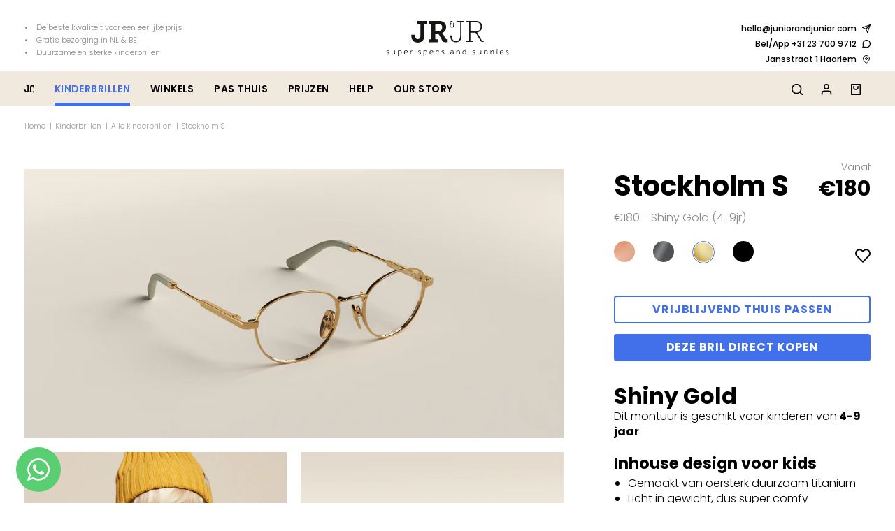

--- FILE ---
content_type: text/html; charset=utf-8
request_url: https://juniorandjunior.com/collections/kinderbrillen-online/products/stockholm-s-shiny-gold-4-9jr
body_size: 52413
content:
<!DOCTYPE html>
<html class="no-js no-touch supports-no-cookies" lang="nl">

  <head>
    <meta charset="utf-8">
    <meta http-equiv="X-UA-Compatible" content="IE=edge">
    <meta name="viewport" content="width=device-width,initial-scale=1">
    <!-- Google Tag Manager -->
<script>(function(w,d,s,l,i){w[l]=w[l]||[];w[l].push({'gtm.start':
new Date().getTime(),event:'gtm.js'});var f=d.getElementsByTagName(s)[0],
j=d.createElement(s),dl=l!='dataLayer'?'&l='+l:'';j.async=true;j.src=
'https://www.googletagmanager.com/gtm.js?id='+i+dl;f.parentNode.insertBefore(j,f);
})(window,document,'script','dataLayer','GTM-PV7Q4J6');</script>
<!-- End Google Tag Manager -->
    <title>
Stockholm gold S (4-9jr)- Junior &amp; Junior
</title>

    <meta name="description" content="


Unisex heerlijk licht gouden kinderbril. Subtiel en rustig qua vorm. Verkrijgbaar op sterkte, met of zonder blauw licht filter. Je kunt deze bril ook eerst lekker thuis passen. Gratis verzending, geen verplichting. Junior &amp;amp; Junior
">
    <link rel="dns-prefetch" href="https://cdn.shopify.com">
<link rel="dns-prefetch" href="https://fonts.shopifycdn.com">
    <link href="//juniorandjunior.com/cdn/shop/t/25/assets/code-theme-global.css?v=173260469356979299611769775611" rel="stylesheet" type="text/css" media="all"><link href="//juniorandjunior.com/cdn/shop/t/25/assets/print.scss.css?v=63232951156770505611655106262" rel="stylesheet" type="text/css" media="print">

    <script src="//juniorandjunior.com/cdn/shop/t/25/assets/code-theme-global.js?v=105156441327528627211671636435"></script><script src="//juniorandjunior.com/cdn/shopifycloud/storefront/assets/themes_support/api.jquery-7ab1a3a4.js" defer="defer" onload="setMoneyFormat()"></script><script src="//juniorandjunior.com/cdn/shop/t/25/assets/code-theme-global-defer.js?v=8979947833419041251671636437" defer="defer"></script><script src="//juniorandjunior.com/cdn/shop/t/25/assets/code-theme-template-product.js?v=14046270546039256841671636435" defer="defer"></script><link rel="prefetch" href="//juniorandjunior.com/cdn/shop/t/25/assets/code-theme-template-cart.js?v=20109244207890088211671636434"><link rel="prefetch" href="//juniorandjunior.com/cdn/shop/t/25/assets/code-theme-template-addresses.js?v=162389004303023368691671636432"><link rel="prefetch" href="//juniorandjunior.com/cdn/shop/t/25/assets/code-theme-template-password.js?v=115521400484422263981671636432"><link rel="prefetch" href="//juniorandjunior.com/cdn/shop/t/25/assets/code-theme-template-login.js?v=29381693047243285721671636432"><script>document.documentElement.className = document.documentElement.className.replace('no-js', 'js');
  if (!!("ontouchstart" in document)) {
    document.documentElement.className = document.documentElement.className.replace("no-touch", "touch");
  }function setMoneyFormat(){
    Shopify.money_format = '€{{amount_with_comma_separator}}';
  }window.theme = {
    strings: {
      addToCart: "Nu Bestellen",
      soldOut: "Uitverkocht",
      unavailable: "Niet op voorraad"
    },
    moneyFormat: "€{{amount_with_comma_separator}}",
    moneyCentsDelimiter: ",",
    moneyThousandsDelimiter: "."
  };
</script>

    <meta name="apple-mobile-web-app-title" content="">
<link rel="apple-touch-icon" sizes="180x180" href="//juniorandjunior.com/cdn/shop/t/25/assets/apple-touch-icon.png?v=142617813868843178081655106180">
<link rel="icon" type="image/png" sizes="32x32" href="//juniorandjunior.com/cdn/shop/t/25/assets/favicon-32x32.png?v=77623194841009309831655106191">
<link rel="icon" type="image/png" sizes="16x16" href="//juniorandjunior.com/cdn/shop/t/25/assets/favicon-16x16.png?v=10776536710292356951655106191">
<link rel="manifest" href="//juniorandjunior.com/cdn/shop/t/25/assets/site.webmanifest?v=97940372201833344871696434957">
<link rel="mask-icon" href="//juniorandjunior.com/cdn/shop/t/25/assets/safari-pinned-tab.svg?v=118509360708628370221655106241" color="#fff">
<link rel="shortcut icon" href="//juniorandjunior.com/cdn/shop/t/25/assets/favicon.ico?v=131583286855008822461655106192">
<meta name="msapplication-TileColor" content="#fff">
<meta name="msapplication-config" content="//juniorandjunior.com/cdn/shop/t/25/assets/browserconfig.xml?v=145757316905696582091696434957">
<meta name="theme-color" content="#fff">

    <link rel="canonical" href="https://juniorandjunior.com/products/stockholm-s-shiny-gold-4-9jr">
    


<meta property="og:site_name" content="">
<meta property="og:url" content="https://juniorandjunior.com/products/stockholm-s-shiny-gold-4-9jr">
<meta property="og:title" content="Stockholm S">
<meta property="og:type" content="product">
<meta property="og:description" content="Unisex heerlijk licht gouden kinderbril. Subtiel en rustig qua vorm. Verkrijgbaar op sterkte, met of zonder blauw licht filter. Je kunt deze bril ook eerst lekker thuis passen. Gratis verzending, geen verplichting. Junior &amp;amp; Junior"><meta property="product:availability" content="instock">
  <meta property="product:price:amount" content="180,00">
  <meta property="product:price:currency" content="EUR">
        <meta property="og:image" content="http://juniorandjunior.com/cdn/shop/products/TitaniumbrilvoorkindGoudAngle_ee74f033-2af5-4a22-a02a-ed530547e6fc_1000x1000_crop_center.png?v=1660739757">
        <meta property="og:image:secure_url" content="https://juniorandjunior.com/cdn/shop/products/TitaniumbrilvoorkindGoudAngle_ee74f033-2af5-4a22-a02a-ed530547e6fc_1000x1000_crop_center.png?v=1660739757">
      
      <meta property="og:image:width" content="1500">
      <meta property="og:image:height" content="744">
      <meta property="og:image:alt" content="Stockholm S">
        <meta property="og:image" content="http://juniorandjunior.com/cdn/shop/products/Unisex_Stockholm_gold_b19c6694-4c7d-4b76-b839-c9b0cc603bec.gif?v=1660739757">
        <meta property="og:image:secure_url" content="https://juniorandjunior.com/cdn/shop/products/Unisex_Stockholm_gold_b19c6694-4c7d-4b76-b839-c9b0cc603bec.gif?v=1660739757">
      
      <meta property="og:image:width" content="2000">
      <meta property="og:image:height" content="1714">
      <meta property="og:image:alt" content="[size-model]">
        <meta property="og:image" content="http://juniorandjunior.com/cdn/shop/products/Luck_Stockholm_gold.png?v=1660739757">
        <meta property="og:image:secure_url" content="https://juniorandjunior.com/cdn/shop/products/Luck_Stockholm_gold.png?v=1660739757">
      
      <meta property="og:image:width" content="3500">
      <meta property="og:image:height" content="3000">
      <meta property="og:image:alt" content="Stockholm S">

<meta name="twitter:site" content="@">
<meta name="twitter:card" content="summary_large_image">
<meta name="twitter:title" content="Stockholm S">
<meta name="twitter:description" content="Unisex heerlijk licht gouden kinderbril. Subtiel en rustig qua vorm. Verkrijgbaar op sterkte, met of zonder blauw licht filter. Je kunt deze bril ook eerst lekker thuis passen. Gratis verzending, geen verplichting. Junior &amp;amp; Junior">

    <meta name="google-site-verification" content="JWcLvAYWkaaVbXuQAW-znidt0Itznzit_9ItnSRKvKo" /><meta name="google-site-verification" content="q9ac-yd23oy12flPnOgKy5Xli6rDWRhbJUnQySl5nRA" />


    <script>window.performance && window.performance.mark && window.performance.mark('shopify.content_for_header.start');</script><meta id="shopify-digital-wallet" name="shopify-digital-wallet" content="/42942234777/digital_wallets/dialog">
<meta name="shopify-checkout-api-token" content="fc906bab9ee35d48c99a3f8687e47970">
<link rel="alternate" hreflang="x-default" href="https://juniorandjunior.com/products/stockholm-s-shiny-gold-4-9jr">
<link rel="alternate" hreflang="nl" href="https://juniorandjunior.com/products/stockholm-s-shiny-gold-4-9jr">
<link rel="alternate" hreflang="nl-DE" href="https://juniorandjunior.de/products/stockholm-s-shiny-gold-4-9jr">
<link rel="alternate" type="application/json+oembed" href="https://juniorandjunior.com/products/stockholm-s-shiny-gold-4-9jr.oembed">
<script async="async" src="/checkouts/internal/preloads.js?locale=nl-NL"></script>
<link rel="preconnect" href="https://shop.app" crossorigin="anonymous">
<script async="async" src="https://shop.app/checkouts/internal/preloads.js?locale=nl-NL&shop_id=42942234777" crossorigin="anonymous"></script>
<script id="apple-pay-shop-capabilities" type="application/json">{"shopId":42942234777,"countryCode":"NL","currencyCode":"EUR","merchantCapabilities":["supports3DS"],"merchantId":"gid:\/\/shopify\/Shop\/42942234777","merchantName":"Junior \u0026 Junior","requiredBillingContactFields":["postalAddress","email","phone"],"requiredShippingContactFields":["postalAddress","email","phone"],"shippingType":"shipping","supportedNetworks":["visa","maestro","masterCard","amex"],"total":{"type":"pending","label":"Junior \u0026 Junior","amount":"1.00"},"shopifyPaymentsEnabled":true,"supportsSubscriptions":true}</script>
<script id="shopify-features" type="application/json">{"accessToken":"fc906bab9ee35d48c99a3f8687e47970","betas":["rich-media-storefront-analytics"],"domain":"juniorandjunior.com","predictiveSearch":true,"shopId":42942234777,"locale":"nl"}</script>
<script>var Shopify = Shopify || {};
Shopify.shop = "juniorandjunior-nl.myshopify.com";
Shopify.locale = "nl";
Shopify.currency = {"active":"EUR","rate":"1.0"};
Shopify.country = "NL";
Shopify.theme = {"name":"Junior and Junior 1.4.10","id":130190704793,"schema_name":"Junior \u0026 Junior","schema_version":"1.4.10","theme_store_id":796,"role":"main"};
Shopify.theme.handle = "null";
Shopify.theme.style = {"id":null,"handle":null};
Shopify.cdnHost = "juniorandjunior.com/cdn";
Shopify.routes = Shopify.routes || {};
Shopify.routes.root = "/";</script>
<script type="module">!function(o){(o.Shopify=o.Shopify||{}).modules=!0}(window);</script>
<script>!function(o){function n(){var o=[];function n(){o.push(Array.prototype.slice.apply(arguments))}return n.q=o,n}var t=o.Shopify=o.Shopify||{};t.loadFeatures=n(),t.autoloadFeatures=n()}(window);</script>
<script>
  window.ShopifyPay = window.ShopifyPay || {};
  window.ShopifyPay.apiHost = "shop.app\/pay";
  window.ShopifyPay.redirectState = null;
</script>
<script id="shop-js-analytics" type="application/json">{"pageType":"product"}</script>
<script defer="defer" async type="module" src="//juniorandjunior.com/cdn/shopifycloud/shop-js/modules/v2/client.init-shop-cart-sync_vOV-a8uK.nl.esm.js"></script>
<script defer="defer" async type="module" src="//juniorandjunior.com/cdn/shopifycloud/shop-js/modules/v2/chunk.common_CJhj07vB.esm.js"></script>
<script defer="defer" async type="module" src="//juniorandjunior.com/cdn/shopifycloud/shop-js/modules/v2/chunk.modal_CUgVXUZf.esm.js"></script>
<script type="module">
  await import("//juniorandjunior.com/cdn/shopifycloud/shop-js/modules/v2/client.init-shop-cart-sync_vOV-a8uK.nl.esm.js");
await import("//juniorandjunior.com/cdn/shopifycloud/shop-js/modules/v2/chunk.common_CJhj07vB.esm.js");
await import("//juniorandjunior.com/cdn/shopifycloud/shop-js/modules/v2/chunk.modal_CUgVXUZf.esm.js");

  window.Shopify.SignInWithShop?.initShopCartSync?.({"fedCMEnabled":true,"windoidEnabled":true});

</script>
<script>
  window.Shopify = window.Shopify || {};
  if (!window.Shopify.featureAssets) window.Shopify.featureAssets = {};
  window.Shopify.featureAssets['shop-js'] = {"shop-cart-sync":["modules/v2/client.shop-cart-sync_BXFoCcTc.nl.esm.js","modules/v2/chunk.common_CJhj07vB.esm.js","modules/v2/chunk.modal_CUgVXUZf.esm.js"],"init-fed-cm":["modules/v2/client.init-fed-cm_BrMTCua_.nl.esm.js","modules/v2/chunk.common_CJhj07vB.esm.js","modules/v2/chunk.modal_CUgVXUZf.esm.js"],"init-shop-email-lookup-coordinator":["modules/v2/client.init-shop-email-lookup-coordinator_BNYBSeU_.nl.esm.js","modules/v2/chunk.common_CJhj07vB.esm.js","modules/v2/chunk.modal_CUgVXUZf.esm.js"],"init-windoid":["modules/v2/client.init-windoid_CWCaoIdT.nl.esm.js","modules/v2/chunk.common_CJhj07vB.esm.js","modules/v2/chunk.modal_CUgVXUZf.esm.js"],"shop-button":["modules/v2/client.shop-button_DHPWWyFt.nl.esm.js","modules/v2/chunk.common_CJhj07vB.esm.js","modules/v2/chunk.modal_CUgVXUZf.esm.js"],"shop-cash-offers":["modules/v2/client.shop-cash-offers_DkrRGug0.nl.esm.js","modules/v2/chunk.common_CJhj07vB.esm.js","modules/v2/chunk.modal_CUgVXUZf.esm.js"],"shop-toast-manager":["modules/v2/client.shop-toast-manager_gEGA2pId.nl.esm.js","modules/v2/chunk.common_CJhj07vB.esm.js","modules/v2/chunk.modal_CUgVXUZf.esm.js"],"init-shop-cart-sync":["modules/v2/client.init-shop-cart-sync_vOV-a8uK.nl.esm.js","modules/v2/chunk.common_CJhj07vB.esm.js","modules/v2/chunk.modal_CUgVXUZf.esm.js"],"init-customer-accounts-sign-up":["modules/v2/client.init-customer-accounts-sign-up_DgkqQ-gA.nl.esm.js","modules/v2/client.shop-login-button_Cfex_xfE.nl.esm.js","modules/v2/chunk.common_CJhj07vB.esm.js","modules/v2/chunk.modal_CUgVXUZf.esm.js"],"pay-button":["modules/v2/client.pay-button_C5ffEwyD.nl.esm.js","modules/v2/chunk.common_CJhj07vB.esm.js","modules/v2/chunk.modal_CUgVXUZf.esm.js"],"init-customer-accounts":["modules/v2/client.init-customer-accounts_BXXDvmMv.nl.esm.js","modules/v2/client.shop-login-button_Cfex_xfE.nl.esm.js","modules/v2/chunk.common_CJhj07vB.esm.js","modules/v2/chunk.modal_CUgVXUZf.esm.js"],"avatar":["modules/v2/client.avatar_BTnouDA3.nl.esm.js"],"init-shop-for-new-customer-accounts":["modules/v2/client.init-shop-for-new-customer-accounts_BNCHBxRp.nl.esm.js","modules/v2/client.shop-login-button_Cfex_xfE.nl.esm.js","modules/v2/chunk.common_CJhj07vB.esm.js","modules/v2/chunk.modal_CUgVXUZf.esm.js"],"shop-follow-button":["modules/v2/client.shop-follow-button_BBFyycLo.nl.esm.js","modules/v2/chunk.common_CJhj07vB.esm.js","modules/v2/chunk.modal_CUgVXUZf.esm.js"],"checkout-modal":["modules/v2/client.checkout-modal_CAl1mkDZ.nl.esm.js","modules/v2/chunk.common_CJhj07vB.esm.js","modules/v2/chunk.modal_CUgVXUZf.esm.js"],"shop-login-button":["modules/v2/client.shop-login-button_Cfex_xfE.nl.esm.js","modules/v2/chunk.common_CJhj07vB.esm.js","modules/v2/chunk.modal_CUgVXUZf.esm.js"],"lead-capture":["modules/v2/client.lead-capture_Drczia_q.nl.esm.js","modules/v2/chunk.common_CJhj07vB.esm.js","modules/v2/chunk.modal_CUgVXUZf.esm.js"],"shop-login":["modules/v2/client.shop-login_WnrjWA38.nl.esm.js","modules/v2/chunk.common_CJhj07vB.esm.js","modules/v2/chunk.modal_CUgVXUZf.esm.js"],"payment-terms":["modules/v2/client.payment-terms_CJxlri54.nl.esm.js","modules/v2/chunk.common_CJhj07vB.esm.js","modules/v2/chunk.modal_CUgVXUZf.esm.js"]};
</script>
<script>(function() {
  var isLoaded = false;
  function asyncLoad() {
    if (isLoaded) return;
    isLoaded = true;
    var urls = ["https:\/\/static.klaviyo.com\/onsite\/js\/klaviyo.js?company_id=QXwaeF\u0026shop=juniorandjunior-nl.myshopify.com","https:\/\/static.klaviyo.com\/onsite\/js\/klaviyo.js?company_id=QXwaeF\u0026shop=juniorandjunior-nl.myshopify.com","https:\/\/easygdpr.b-cdn.net\/v\/1553540745\/gdpr.min.js?shop=juniorandjunior-nl.myshopify.com","https:\/\/hotjar.dualsidedapp.com\/script.js?shop=juniorandjunior-nl.myshopify.com","https:\/\/cdn-loyalty.yotpo.com\/loader\/n0x4pQRWwn74YsCrbJ1HrA.js?shop=juniorandjunior-nl.myshopify.com","https:\/\/cdn.langshop.app\/buckets\/app\/libs\/storefront\/sdk.js?proxy_prefix=\/apps\/langshop\u0026source=sct\u0026shop=juniorandjunior-nl.myshopify.com"];
    for (var i = 0; i < urls.length; i++) {
      var s = document.createElement('script');
      s.type = 'text/javascript';
      s.async = true;
      s.src = urls[i];
      var x = document.getElementsByTagName('script')[0];
      x.parentNode.insertBefore(s, x);
    }
  };
  if(window.attachEvent) {
    window.attachEvent('onload', asyncLoad);
  } else {
    window.addEventListener('load', asyncLoad, false);
  }
})();</script>
<script id="__st">var __st={"a":42942234777,"offset":3600,"reqid":"73f027f2-d218-4572-b996-af7a725db4a7-1770108396","pageurl":"juniorandjunior.com\/collections\/kinderbrillen-online\/products\/stockholm-s-shiny-gold-4-9jr","u":"5edff62936ea","p":"product","rtyp":"product","rid":7409675731097};</script>
<script>window.ShopifyPaypalV4VisibilityTracking = true;</script>
<script id="captcha-bootstrap">!function(){'use strict';const t='contact',e='account',n='new_comment',o=[[t,t],['blogs',n],['comments',n],[t,'customer']],c=[[e,'customer_login'],[e,'guest_login'],[e,'recover_customer_password'],[e,'create_customer']],r=t=>t.map((([t,e])=>`form[action*='/${t}']:not([data-nocaptcha='true']) input[name='form_type'][value='${e}']`)).join(','),a=t=>()=>t?[...document.querySelectorAll(t)].map((t=>t.form)):[];function s(){const t=[...o],e=r(t);return a(e)}const i='password',u='form_key',d=['recaptcha-v3-token','g-recaptcha-response','h-captcha-response',i],f=()=>{try{return window.sessionStorage}catch{return}},m='__shopify_v',_=t=>t.elements[u];function p(t,e,n=!1){try{const o=window.sessionStorage,c=JSON.parse(o.getItem(e)),{data:r}=function(t){const{data:e,action:n}=t;return t[m]||n?{data:e,action:n}:{data:t,action:n}}(c);for(const[e,n]of Object.entries(r))t.elements[e]&&(t.elements[e].value=n);n&&o.removeItem(e)}catch(o){console.error('form repopulation failed',{error:o})}}const l='form_type',E='cptcha';function T(t){t.dataset[E]=!0}const w=window,h=w.document,L='Shopify',v='ce_forms',y='captcha';let A=!1;((t,e)=>{const n=(g='f06e6c50-85a8-45c8-87d0-21a2b65856fe',I='https://cdn.shopify.com/shopifycloud/storefront-forms-hcaptcha/ce_storefront_forms_captcha_hcaptcha.v1.5.2.iife.js',D={infoText:'Beschermd door hCaptcha',privacyText:'Privacy',termsText:'Voorwaarden'},(t,e,n)=>{const o=w[L][v],c=o.bindForm;if(c)return c(t,g,e,D).then(n);var r;o.q.push([[t,g,e,D],n]),r=I,A||(h.body.append(Object.assign(h.createElement('script'),{id:'captcha-provider',async:!0,src:r})),A=!0)});var g,I,D;w[L]=w[L]||{},w[L][v]=w[L][v]||{},w[L][v].q=[],w[L][y]=w[L][y]||{},w[L][y].protect=function(t,e){n(t,void 0,e),T(t)},Object.freeze(w[L][y]),function(t,e,n,w,h,L){const[v,y,A,g]=function(t,e,n){const i=e?o:[],u=t?c:[],d=[...i,...u],f=r(d),m=r(i),_=r(d.filter((([t,e])=>n.includes(e))));return[a(f),a(m),a(_),s()]}(w,h,L),I=t=>{const e=t.target;return e instanceof HTMLFormElement?e:e&&e.form},D=t=>v().includes(t);t.addEventListener('submit',(t=>{const e=I(t);if(!e)return;const n=D(e)&&!e.dataset.hcaptchaBound&&!e.dataset.recaptchaBound,o=_(e),c=g().includes(e)&&(!o||!o.value);(n||c)&&t.preventDefault(),c&&!n&&(function(t){try{if(!f())return;!function(t){const e=f();if(!e)return;const n=_(t);if(!n)return;const o=n.value;o&&e.removeItem(o)}(t);const e=Array.from(Array(32),(()=>Math.random().toString(36)[2])).join('');!function(t,e){_(t)||t.append(Object.assign(document.createElement('input'),{type:'hidden',name:u})),t.elements[u].value=e}(t,e),function(t,e){const n=f();if(!n)return;const o=[...t.querySelectorAll(`input[type='${i}']`)].map((({name:t})=>t)),c=[...d,...o],r={};for(const[a,s]of new FormData(t).entries())c.includes(a)||(r[a]=s);n.setItem(e,JSON.stringify({[m]:1,action:t.action,data:r}))}(t,e)}catch(e){console.error('failed to persist form',e)}}(e),e.submit())}));const S=(t,e)=>{t&&!t.dataset[E]&&(n(t,e.some((e=>e===t))),T(t))};for(const o of['focusin','change'])t.addEventListener(o,(t=>{const e=I(t);D(e)&&S(e,y())}));const B=e.get('form_key'),M=e.get(l),P=B&&M;t.addEventListener('DOMContentLoaded',(()=>{const t=y();if(P)for(const e of t)e.elements[l].value===M&&p(e,B);[...new Set([...A(),...v().filter((t=>'true'===t.dataset.shopifyCaptcha))])].forEach((e=>S(e,t)))}))}(h,new URLSearchParams(w.location.search),n,t,e,['guest_login'])})(!0,!0)}();</script>
<script integrity="sha256-4kQ18oKyAcykRKYeNunJcIwy7WH5gtpwJnB7kiuLZ1E=" data-source-attribution="shopify.loadfeatures" defer="defer" src="//juniorandjunior.com/cdn/shopifycloud/storefront/assets/storefront/load_feature-a0a9edcb.js" crossorigin="anonymous"></script>
<script crossorigin="anonymous" defer="defer" src="//juniorandjunior.com/cdn/shopifycloud/storefront/assets/shopify_pay/storefront-65b4c6d7.js?v=20250812"></script>
<script data-source-attribution="shopify.dynamic_checkout.dynamic.init">var Shopify=Shopify||{};Shopify.PaymentButton=Shopify.PaymentButton||{isStorefrontPortableWallets:!0,init:function(){window.Shopify.PaymentButton.init=function(){};var t=document.createElement("script");t.src="https://juniorandjunior.com/cdn/shopifycloud/portable-wallets/latest/portable-wallets.nl.js",t.type="module",document.head.appendChild(t)}};
</script>
<script data-source-attribution="shopify.dynamic_checkout.buyer_consent">
  function portableWalletsHideBuyerConsent(e){var t=document.getElementById("shopify-buyer-consent"),n=document.getElementById("shopify-subscription-policy-button");t&&n&&(t.classList.add("hidden"),t.setAttribute("aria-hidden","true"),n.removeEventListener("click",e))}function portableWalletsShowBuyerConsent(e){var t=document.getElementById("shopify-buyer-consent"),n=document.getElementById("shopify-subscription-policy-button");t&&n&&(t.classList.remove("hidden"),t.removeAttribute("aria-hidden"),n.addEventListener("click",e))}window.Shopify?.PaymentButton&&(window.Shopify.PaymentButton.hideBuyerConsent=portableWalletsHideBuyerConsent,window.Shopify.PaymentButton.showBuyerConsent=portableWalletsShowBuyerConsent);
</script>
<script data-source-attribution="shopify.dynamic_checkout.cart.bootstrap">document.addEventListener("DOMContentLoaded",(function(){function t(){return document.querySelector("shopify-accelerated-checkout-cart, shopify-accelerated-checkout")}if(t())Shopify.PaymentButton.init();else{new MutationObserver((function(e,n){t()&&(Shopify.PaymentButton.init(),n.disconnect())})).observe(document.body,{childList:!0,subtree:!0})}}));
</script>
<link id="shopify-accelerated-checkout-styles" rel="stylesheet" media="screen" href="https://juniorandjunior.com/cdn/shopifycloud/portable-wallets/latest/accelerated-checkout-backwards-compat.css" crossorigin="anonymous">
<style id="shopify-accelerated-checkout-cart">
        #shopify-buyer-consent {
  margin-top: 1em;
  display: inline-block;
  width: 100%;
}

#shopify-buyer-consent.hidden {
  display: none;
}

#shopify-subscription-policy-button {
  background: none;
  border: none;
  padding: 0;
  text-decoration: underline;
  font-size: inherit;
  cursor: pointer;
}

#shopify-subscription-policy-button::before {
  box-shadow: none;
}

      </style>

<script>window.performance && window.performance.mark && window.performance.mark('shopify.content_for_header.end');</script>
    
<!-- Start of Judge.me Core -->
<link rel="dns-prefetch" href="https://cdn.judge.me/">
<script data-cfasync='false' class='jdgm-settings-script'>window.jdgmSettings={"pagination":5,"disable_web_reviews":false,"badge_no_review_text":"Geen beoordelingen","badge_n_reviews_text":"{{ n }} beoordeling/beoordelingen","badge_star_color":"#feb67e","hide_badge_preview_if_no_reviews":true,"badge_hide_text":true,"enforce_center_preview_badge":false,"widget_title":"Reviews","widget_open_form_text":"Schrijf een review","widget_close_form_text":"Beoordeling annuleren","widget_refresh_page_text":"Pagina vernieuwen","widget_summary_text":" {{ number_of_reviews }} reviews","widget_no_review_text":"Wees de eerste om een beoordeling te schrijven","widget_name_field_text":"Weergavenaam","widget_verified_name_field_text":"Geverifieerde naam (openbaar)","widget_name_placeholder_text":"Weergavenaam","widget_required_field_error_text":"Dit veld is verplicht.","widget_email_field_text":"E-mailadres","widget_verified_email_field_text":"Geverifieerde e-mail (privé, kan niet worden bewerkt)","widget_email_placeholder_text":"Voer je e-mailadres in (privé)","widget_email_field_error_text":"Voer een geldig e-mailadres in.","widget_rating_field_text":"Review","widget_review_title_field_text":"Titel","widget_review_title_placeholder_text":"Geef je review een titel","widget_review_body_field_text":"Beoordeling inhoud","widget_review_body_placeholder_text":"Begin hier met schrijven...","widget_pictures_field_text":"Foto/Video (optioneel)","widget_submit_review_text":"Beoordeling indienen","widget_submit_verified_review_text":"Geverifieerde beoordeling indienen","widget_submit_success_msg_with_auto_publish":"Dank je wel! Vernieuw de pagina over een paar momenten om je beoordeling te zien. Je kunt je beoordeling verwijderen of bewerken door in te loggen bij \u003ca href='https://judge.me/login' target='_blank' rel='nofollow noopener'\u003eJudge.me\u003c/a\u003e","widget_submit_success_msg_no_auto_publish":"Dank je wel! Je beoordeling wordt gepubliceerd zodra deze is goedgekeurd door de winkelbeheerder. Je kunt je beoordeling verwijderen of bewerken door in te loggen bij \u003ca href='https://judge.me/login' target='_blank' rel='nofollow noopener'\u003eJudge.me\u003c/a\u003e","widget_show_default_reviews_out_of_total_text":"{{ n_reviews_shown }} van de {{ n_reviews }} beoordelingen worden getoond.","widget_show_all_link_text":"Toon alles","widget_show_less_link_text":"Toon minder","widget_author_said_text":"{{ reviewer_name }} zei:","widget_days_text":"{{ n }} dagen geleden","widget_weeks_text":"{{ n }} week/weken geleden","widget_months_text":"{{ n }} maand/maanden geleden","widget_years_text":"{{ n }} jaar/jaren geleden","widget_yesterday_text":"Gisteren","widget_today_text":"Vandaag","widget_replied_text":"\u003e\u003e {{ shop_name }} antwoordde:","widget_read_more_text":"Lees meer","widget_reviewer_name_as_initial":"","widget_rating_filter_color":"","widget_rating_filter_see_all_text":"Bekijk alle beoordelingen","widget_sorting_most_recent_text":"Meest recent","widget_sorting_highest_rating_text":"Hoogste beoordeling","widget_sorting_lowest_rating_text":"Laagste beoordeling","widget_sorting_with_pictures_text":"Alleen foto's","widget_sorting_most_helpful_text":"Meest nuttig","widget_open_question_form_text":"Stel een vraag","widget_reviews_subtab_text":"Beoordelingen","widget_questions_subtab_text":"Vragen","widget_question_label_text":"Vraag","widget_answer_label_text":"Antwoord","widget_question_placeholder_text":"Schrijf hier je vraag","widget_submit_question_text":"Vraag indienen","widget_question_submit_success_text":"Bedankt voor je vraag! We zullen je op de hoogte stellen zodra deze is beantwoord.","widget_star_color":"#feb67e","verified_badge_text":"Geverifieerd","verified_badge_bg_color":"","verified_badge_text_color":"","verified_badge_placement":"removed","widget_review_max_height":3,"widget_hide_border":false,"widget_social_share":false,"widget_thumb":false,"widget_review_location_show":false,"widget_location_format":"country_iso_code","all_reviews_include_out_of_store_products":true,"all_reviews_out_of_store_text":"(buiten de winkel)","all_reviews_pagination":100,"all_reviews_product_name_prefix_text":"over","enable_review_pictures":false,"enable_question_anwser":false,"widget_theme":"leex","review_date_format":"dd/mm/yy","default_sort_method":"most-recent","widget_product_reviews_subtab_text":"Productbeoordelingen","widget_shop_reviews_subtab_text":"Winkelbeoordelingen","widget_other_products_reviews_text":"Beoordelingen voor andere producten","widget_store_reviews_subtab_text":"Winkelbeoordelingen","widget_no_store_reviews_text":"Deze winkel heeft nog geen beoordelingen","widget_web_restriction_product_reviews_text":"Dit product heeft nog geen beoordelingen","widget_no_items_text":"Geen items gevonden","widget_show_more_text":"Toon meer","widget_write_a_store_review_text":"Schrijf een winkelbeoordeling","widget_other_languages_heading":"Beoordelingen in andere talen","widget_translate_review_text":"Vertaal beoordeling naar {{ language }}","widget_translating_review_text":"Bezig met vertalen...","widget_show_original_translation_text":"Toon origineel ({{ language }})","widget_translate_review_failed_text":"Beoordeling kon niet worden vertaald.","widget_translate_review_retry_text":"Opnieuw proberen","widget_translate_review_try_again_later_text":"Probeer het later opnieuw","show_product_url_for_grouped_product":false,"widget_sorting_pictures_first_text":"Foto's eerst","show_pictures_on_all_rev_page_mobile":false,"show_pictures_on_all_rev_page_desktop":false,"floating_tab_hide_mobile_install_preference":false,"floating_tab_button_name":"★ Beoordelingen","floating_tab_title":"Laat klanten voor ons spreken","floating_tab_button_color":"","floating_tab_button_background_color":"","floating_tab_url":"","floating_tab_url_enabled":true,"floating_tab_tab_style":"text","all_reviews_text_badge_text":"Klanten beoordelen ons met {{ shop.metafields.judgeme.all_reviews_rating | round: 1 }}/5 op basis van {{ shop.metafields.judgeme.all_reviews_count }} beoordelingen.","all_reviews_text_badge_text_branded_style":"{{ shop.metafields.judgeme.all_reviews_rating | round: 1 }} van de 5 sterren op basis van {{ shop.metafields.judgeme.all_reviews_count }} beoordelingen","is_all_reviews_text_badge_a_link":false,"show_stars_for_all_reviews_text_badge":false,"all_reviews_text_badge_url":"","all_reviews_text_style":"text","all_reviews_text_color_style":"judgeme_brand_color","all_reviews_text_color":"#108474","all_reviews_text_show_jm_brand":true,"featured_carousel_show_header":true,"featured_carousel_title":"Customer Reviews ","testimonials_carousel_title":"Klanten beoordelen ons","videos_carousel_title":"Echte klantervaringen","cards_carousel_title":"Klanten beoordelen ons","featured_carousel_count_text":"uit {{ n }} beoordelingen","featured_carousel_add_link_to_all_reviews_page":false,"featured_carousel_url":"","featured_carousel_show_images":false,"featured_carousel_autoslide_interval":0,"featured_carousel_arrows_on_the_sides":false,"featured_carousel_height":300,"featured_carousel_width":60,"featured_carousel_image_size":0,"featured_carousel_image_height":250,"featured_carousel_arrow_color":"#eeeeee","verified_count_badge_style":"vintage","verified_count_badge_orientation":"horizontal","verified_count_badge_color_style":"judgeme_brand_color","verified_count_badge_color":"#108474","is_verified_count_badge_a_link":false,"verified_count_badge_url":"","verified_count_badge_show_jm_brand":true,"widget_rating_preset_default":5,"widget_first_sub_tab":"product-reviews","widget_show_histogram":false,"widget_histogram_use_custom_color":false,"widget_pagination_use_custom_color":false,"widget_star_use_custom_color":true,"widget_verified_badge_use_custom_color":false,"widget_write_review_use_custom_color":false,"picture_reminder_submit_button":"Upload Pictures","enable_review_videos":false,"mute_video_by_default":false,"widget_sorting_videos_first_text":"Video's eerst","widget_review_pending_text":"In afwachting","featured_carousel_items_for_large_screen":2,"social_share_options_order":"Facebook,Twitter","remove_microdata_snippet":false,"disable_json_ld":true,"enable_json_ld_products":false,"preview_badge_show_question_text":false,"preview_badge_no_question_text":"Geen vragen","preview_badge_n_question_text":"{{ number_of_questions }} vraag/vragen","qa_badge_show_icon":false,"qa_badge_position":"same-row","remove_judgeme_branding":false,"widget_add_search_bar":false,"widget_search_bar_placeholder":"Zoeken","widget_sorting_verified_only_text":"Alleen geverifieerd","featured_carousel_theme":"default","featured_carousel_show_rating":true,"featured_carousel_show_title":true,"featured_carousel_show_body":true,"featured_carousel_show_date":false,"featured_carousel_show_reviewer":true,"featured_carousel_show_product":false,"featured_carousel_header_background_color":"#108474","featured_carousel_header_text_color":"#ffffff","featured_carousel_name_product_separator":"reviewed","featured_carousel_full_star_background":"#108474","featured_carousel_empty_star_background":"#dadada","featured_carousel_vertical_theme_background":"#f9fafb","featured_carousel_verified_badge_enable":false,"featured_carousel_verified_badge_color":"#108474","featured_carousel_border_style":"round","featured_carousel_review_line_length_limit":3,"featured_carousel_more_reviews_button_text":"Meer beoordelingen lezen","featured_carousel_view_product_button_text":"Product bekijken","all_reviews_page_load_reviews_on":"scroll","all_reviews_page_load_more_text":"Meer beoordelingen laden","disable_fb_tab_reviews":false,"enable_ajax_cdn_cache":false,"widget_public_name_text":"openbaar weergegeven als","default_reviewer_name":"John Smith","default_reviewer_name_has_non_latin":true,"widget_reviewer_anonymous":"Anoniem","medals_widget_title":"Judge.me Beoordelingsmedailles","medals_widget_background_color":"#f9fafb","medals_widget_position":"footer_all_pages","medals_widget_border_color":"#f9fafb","medals_widget_verified_text_position":"left","medals_widget_use_monochromatic_version":false,"medals_widget_elements_color":"#108474","show_reviewer_avatar":true,"widget_invalid_yt_video_url_error_text":"Geen YouTube video URL","widget_max_length_field_error_text":"Voer niet meer dan {0} tekens in.","widget_show_country_flag":false,"widget_show_collected_via_shop_app":true,"widget_verified_by_shop_badge_style":"light","widget_verified_by_shop_text":"Geverifieerd door winkel","widget_show_photo_gallery":false,"widget_load_with_code_splitting":true,"widget_ugc_install_preference":false,"widget_ugc_title":"Door ons gemaakt, door jou gedeeld","widget_ugc_subtitle":"Tag ons om je afbeelding op onze pagina te zien","widget_ugc_arrows_color":"#ffffff","widget_ugc_primary_button_text":"Nu kopen","widget_ugc_primary_button_background_color":"#108474","widget_ugc_primary_button_text_color":"#ffffff","widget_ugc_primary_button_border_width":"0","widget_ugc_primary_button_border_style":"none","widget_ugc_primary_button_border_color":"#108474","widget_ugc_primary_button_border_radius":"25","widget_ugc_secondary_button_text":"Meer laden","widget_ugc_secondary_button_background_color":"#ffffff","widget_ugc_secondary_button_text_color":"#108474","widget_ugc_secondary_button_border_width":"2","widget_ugc_secondary_button_border_style":"solid","widget_ugc_secondary_button_border_color":"#108474","widget_ugc_secondary_button_border_radius":"25","widget_ugc_reviews_button_text":"Beoordelingen bekijken","widget_ugc_reviews_button_background_color":"#ffffff","widget_ugc_reviews_button_text_color":"#108474","widget_ugc_reviews_button_border_width":"2","widget_ugc_reviews_button_border_style":"solid","widget_ugc_reviews_button_border_color":"#108474","widget_ugc_reviews_button_border_radius":"25","widget_ugc_reviews_button_link_to":"judgeme-reviews-page","widget_ugc_show_post_date":true,"widget_ugc_max_width":"800","widget_rating_metafield_value_type":true,"widget_primary_color":"#108474","widget_enable_secondary_color":false,"widget_secondary_color":"#edf5f5","widget_summary_average_rating_text":"{{ average_rating }} van de 5","widget_media_grid_title":"Klantfoto's \u0026 -video's","widget_media_grid_see_more_text":"Meer bekijken","widget_round_style":false,"widget_show_product_medals":true,"widget_verified_by_judgeme_text":"Geverifieerd door Judge.me","widget_show_store_medals":true,"widget_verified_by_judgeme_text_in_store_medals":"Geverifieerd door Judge.me","widget_media_field_exceed_quantity_message":"Sorry, we kunnen slechts {{ max_media }} voor één beoordeling accepteren.","widget_media_field_exceed_limit_message":"{{ file_name }} is te groot, selecteer een {{ media_type }} kleiner dan {{ size_limit }}MB.","widget_review_submitted_text":"Beoordeling ingediend!","widget_question_submitted_text":"Vraag ingediend!","widget_close_form_text_question":"Annuleren","widget_write_your_answer_here_text":"Schrijf je antwoord hier","widget_enabled_branded_link":true,"widget_show_collected_by_judgeme":true,"widget_reviewer_name_color":"","widget_write_review_text_color":"","widget_write_review_bg_color":"","widget_collected_by_judgeme_text":"verzameld door Judge.me","widget_pagination_type":"standard","widget_load_more_text":"Meer laden","widget_load_more_color":"#108474","widget_full_review_text":"Volledige beoordeling","widget_read_more_reviews_text":"Meer beoordelingen lezen","widget_read_questions_text":"Vragen lezen","widget_questions_and_answers_text":"Vragen \u0026 antwoorden","widget_verified_by_text":"Geverifieerd door","widget_verified_text":"Geverifieerd","widget_number_of_reviews_text":"{{ number_of_reviews }} beoordelingen","widget_back_button_text":"Terug","widget_next_button_text":"Volgende","widget_custom_forms_filter_button":"Filters","custom_forms_style":"vertical","widget_show_review_information":false,"how_reviews_are_collected":"Hoe worden beoordelingen verzameld?","widget_show_review_keywords":false,"widget_gdpr_statement":"Hoe we je gegevens gebruiken: We nemen alleen contact met je op over de beoordeling die je hebt achtergelaten, en alleen indien nodig. Door je beoordeling in te dienen, ga je akkoord met Judge.me's \u003ca href='https://judge.me/terms' target='_blank' rel='nofollow noopener'\u003evoorwaarden\u003c/a\u003e, \u003ca href='https://judge.me/privacy' target='_blank' rel='nofollow noopener'\u003eprivacy\u003c/a\u003e en \u003ca href='https://judge.me/content-policy' target='_blank' rel='nofollow noopener'\u003einhoud\u003c/a\u003e beleid.","widget_multilingual_sorting_enabled":false,"widget_translate_review_content_enabled":false,"widget_translate_review_content_method":"manual","popup_widget_review_selection":"automatically_with_pictures","popup_widget_round_border_style":true,"popup_widget_show_title":true,"popup_widget_show_body":true,"popup_widget_show_reviewer":false,"popup_widget_show_product":true,"popup_widget_show_pictures":true,"popup_widget_use_review_picture":true,"popup_widget_show_on_home_page":true,"popup_widget_show_on_product_page":true,"popup_widget_show_on_collection_page":true,"popup_widget_show_on_cart_page":true,"popup_widget_position":"bottom_left","popup_widget_first_review_delay":5,"popup_widget_duration":5,"popup_widget_interval":5,"popup_widget_review_count":5,"popup_widget_hide_on_mobile":true,"review_snippet_widget_round_border_style":true,"review_snippet_widget_card_color":"#FFFFFF","review_snippet_widget_slider_arrows_background_color":"#FFFFFF","review_snippet_widget_slider_arrows_color":"#000000","review_snippet_widget_star_color":"#108474","show_product_variant":false,"all_reviews_product_variant_label_text":"Variant: ","widget_show_verified_branding":false,"widget_ai_summary_title":"Klanten zeggen","widget_ai_summary_disclaimer":"AI-aangedreven reviewsamenvatting op basis van recente klantbeoordelingen","widget_show_ai_summary":false,"widget_show_ai_summary_bg":false,"widget_show_review_title_input":true,"redirect_reviewers_invited_via_email":"review_widget","request_store_review_after_product_review":false,"request_review_other_products_in_order":false,"review_form_color_scheme":"default","review_form_corner_style":"square","review_form_star_color":{},"review_form_text_color":"#333333","review_form_background_color":"#ffffff","review_form_field_background_color":"#fafafa","review_form_button_color":{},"review_form_button_text_color":"#ffffff","review_form_modal_overlay_color":"#000000","review_content_screen_title_text":"Hoe zou je dit product beoordelen?","review_content_introduction_text":"We zouden het op prijs stellen als je iets over je ervaring zou willen delen.","store_review_form_title_text":"Hoe zou je deze winkel beoordelen?","store_review_form_introduction_text":"We zouden het op prijs stellen als je iets over je ervaring zou willen delen.","show_review_guidance_text":true,"one_star_review_guidance_text":"Slecht","five_star_review_guidance_text":"Goed","customer_information_screen_title_text":"Over jou","customer_information_introduction_text":"Vertel ons meer over jezelf.","custom_questions_screen_title_text":"Uw ervaring in meer detail","custom_questions_introduction_text":"Hier zijn enkele vragen om ons te helpen uw ervaring beter te begrijpen.","review_submitted_screen_title_text":"Bedankt voor je beoordeling!","review_submitted_screen_thank_you_text":"We verwerken deze en hij zal binnenkort in de winkel verschijnen.","review_submitted_screen_email_verification_text":"Bevestig je e-mail door op de link te klikken die we je net hebben gestuurd. Dit helpt ons om beoordelingen authentiek te houden.","review_submitted_request_store_review_text":"Wilt u uw winkelervaring met ons delen?","review_submitted_review_other_products_text":"Wilt u deze producten beoordelen?","store_review_screen_title_text":"Wil je je ervaring met ons delen?","store_review_introduction_text":"We waarden je feedback en gebruiken het om te verbeteren. Deel alstublieft enige gedachten of suggesties die je hebt.","reviewer_media_screen_title_picture_text":"Deel een foto","reviewer_media_introduction_picture_text":"Upload een foto om uw recensie te ondersteunen.","reviewer_media_screen_title_video_text":"Deel een video","reviewer_media_introduction_video_text":"Upload een video om uw recensie te ondersteunen.","reviewer_media_screen_title_picture_or_video_text":"Deel een foto of video","reviewer_media_introduction_picture_or_video_text":"Upload een foto of video om uw recensie te ondersteunen.","reviewer_media_youtube_url_text":"Plak hier uw Youtube URL","advanced_settings_next_step_button_text":"Volgende","advanced_settings_close_review_button_text":"Sluiten","modal_write_review_flow":false,"write_review_flow_required_text":"Verplicht","write_review_flow_privacy_message_text":"We respecteren uw privacy.","write_review_flow_anonymous_text":"Anonieme beoordeling","write_review_flow_visibility_text":"Dit zal niet zichtbaar zijn voor andere klanten.","write_review_flow_multiple_selection_help_text":"Selecteer zoveel als je wilt","write_review_flow_single_selection_help_text":"Selecteer één optie","write_review_flow_required_field_error_text":"Dit veld is verplicht","write_review_flow_invalid_email_error_text":"Voer een geldig e-mailadres in","write_review_flow_max_length_error_text":"Max. {{ max_length }} tekens.","write_review_flow_media_upload_text":"\u003cb\u003eKlik om te uploaden\u003c/b\u003e of sleep en zet neer","write_review_flow_gdpr_statement":"We nemen alleen contact met u op over uw beoordeling indien nodig. Door uw beoordeling in te dienen, gaat u akkoord met onze \u003ca href='https://judge.me/terms' target='_blank' rel='nofollow noopener'\u003ealgemene voorwaarden\u003c/a\u003e en \u003ca href='https://judge.me/privacy' target='_blank' rel='nofollow noopener'\u003eprivacybeleid\u003c/a\u003e.","rating_only_reviews_enabled":false,"show_negative_reviews_help_screen":false,"new_review_flow_help_screen_rating_threshold":3,"negative_review_resolution_screen_title_text":"Vertel ons meer","negative_review_resolution_text":"Je ervaring is belangrijk voor ons. Als er problemen waren met je aankoop, staan we klaar om te helpen. Aarzel niet om contact met ons op te nemen, we zouden graag de gelegenheid hebben om dingen recht te zetten.","negative_review_resolution_button_text":"Neem contact op","negative_review_resolution_proceed_with_review_text":"Laat een beoordeling achter","negative_review_resolution_subject":"Probleem met aankoop van {{ shop_name }}.{{ order_name }}","preview_badge_collection_page_install_status":false,"widget_review_custom_css":"","preview_badge_custom_css":"","preview_badge_stars_count":"5-stars","featured_carousel_custom_css":"","floating_tab_custom_css":"","all_reviews_widget_custom_css":"","medals_widget_custom_css":"","verified_badge_custom_css":"","all_reviews_text_custom_css":"","transparency_badges_collected_via_store_invite":false,"transparency_badges_from_another_provider":false,"transparency_badges_collected_from_store_visitor":false,"transparency_badges_collected_by_verified_review_provider":false,"transparency_badges_earned_reward":false,"transparency_badges_collected_via_store_invite_text":"Beoordelingen verzameld via winkelinvitatie","transparency_badges_from_another_provider_text":"Beoordelingen verzameld van een andere dienst","transparency_badges_collected_from_store_visitor_text":"Beoordelingen verzameld van een winkelbezoeker","transparency_badges_written_in_google_text":"Beoordeling geschreven in Google","transparency_badges_written_in_etsy_text":"Beoordeling geschreven in Etsy","transparency_badges_written_in_shop_app_text":"Beoordeling geschreven in Shop App","transparency_badges_earned_reward_text":"Beoordeling heeft een beloning voor een toekomstige bestelling gewonnen","product_review_widget_per_page":10,"widget_store_review_label_text":"Winkelbeoordeling","checkout_comment_extension_title_on_product_page":"Customer Comments","checkout_comment_extension_num_latest_comment_show":5,"checkout_comment_extension_format":"name_and_timestamp","checkout_comment_customer_name":"last_initial","checkout_comment_comment_notification":true,"preview_badge_collection_page_install_preference":false,"preview_badge_home_page_install_preference":false,"preview_badge_product_page_install_preference":false,"review_widget_install_preference":"","review_carousel_install_preference":true,"floating_reviews_tab_install_preference":"none","verified_reviews_count_badge_install_preference":false,"all_reviews_text_install_preference":false,"review_widget_best_location":false,"judgeme_medals_install_preference":false,"review_widget_revamp_enabled":false,"review_widget_qna_enabled":false,"review_widget_header_theme":"minimal","review_widget_widget_title_enabled":true,"review_widget_header_text_size":"medium","review_widget_header_text_weight":"regular","review_widget_average_rating_style":"compact","review_widget_bar_chart_enabled":true,"review_widget_bar_chart_type":"numbers","review_widget_bar_chart_style":"standard","review_widget_expanded_media_gallery_enabled":false,"review_widget_reviews_section_theme":"standard","review_widget_image_style":"thumbnails","review_widget_review_image_ratio":"square","review_widget_stars_size":"medium","review_widget_verified_badge":"standard_text","review_widget_review_title_text_size":"medium","review_widget_review_text_size":"medium","review_widget_review_text_length":"medium","review_widget_number_of_columns_desktop":3,"review_widget_carousel_transition_speed":5,"review_widget_custom_questions_answers_display":"always","review_widget_button_text_color":"#FFFFFF","review_widget_text_color":"#000000","review_widget_lighter_text_color":"#7B7B7B","review_widget_corner_styling":"soft","review_widget_review_word_singular":"beoordeling","review_widget_review_word_plural":"beoordelingen","review_widget_voting_label":"Nuttig?","review_widget_shop_reply_label":"Antwoord van {{ shop_name }}:","review_widget_filters_title":"Filters","qna_widget_question_word_singular":"Vraag","qna_widget_question_word_plural":"Vragen","qna_widget_answer_reply_label":"Antwoord van {{ answerer_name }}:","qna_content_screen_title_text":"Vraag over dit product","qna_widget_question_required_field_error_text":"Vraag een vraag in.","qna_widget_flow_gdpr_statement":"We zullen je alleen contacteren over je vraag als dat nodig is. Door je vraag in te dienen, ga je akkoord met onze \u003ca href='https://judge.me/terms' target='_blank' rel='nofollow noopener'\u003evoorwaarden\u003c/a\u003e en \u003ca href='https://judge.me/privacy' target='_blank' rel='nofollow noopener'\u003eprivacybeleid\u003c/a\u003e.","qna_widget_question_submitted_text":"Bedankt voor je vraag!","qna_widget_close_form_text_question":"Sluiten","qna_widget_question_submit_success_text":"We zullen je informeren via e-mail wanneer we je vraag beantwoorden.","all_reviews_widget_v2025_enabled":false,"all_reviews_widget_v2025_header_theme":"default","all_reviews_widget_v2025_widget_title_enabled":true,"all_reviews_widget_v2025_header_text_size":"medium","all_reviews_widget_v2025_header_text_weight":"regular","all_reviews_widget_v2025_average_rating_style":"compact","all_reviews_widget_v2025_bar_chart_enabled":true,"all_reviews_widget_v2025_bar_chart_type":"numbers","all_reviews_widget_v2025_bar_chart_style":"standard","all_reviews_widget_v2025_expanded_media_gallery_enabled":false,"all_reviews_widget_v2025_show_store_medals":true,"all_reviews_widget_v2025_show_photo_gallery":true,"all_reviews_widget_v2025_show_review_keywords":false,"all_reviews_widget_v2025_show_ai_summary":false,"all_reviews_widget_v2025_show_ai_summary_bg":false,"all_reviews_widget_v2025_add_search_bar":false,"all_reviews_widget_v2025_default_sort_method":"most-recent","all_reviews_widget_v2025_reviews_per_page":10,"all_reviews_widget_v2025_reviews_section_theme":"default","all_reviews_widget_v2025_image_style":"thumbnails","all_reviews_widget_v2025_review_image_ratio":"square","all_reviews_widget_v2025_stars_size":"medium","all_reviews_widget_v2025_verified_badge":"bold_badge","all_reviews_widget_v2025_review_title_text_size":"medium","all_reviews_widget_v2025_review_text_size":"medium","all_reviews_widget_v2025_review_text_length":"medium","all_reviews_widget_v2025_number_of_columns_desktop":3,"all_reviews_widget_v2025_carousel_transition_speed":5,"all_reviews_widget_v2025_custom_questions_answers_display":"always","all_reviews_widget_v2025_show_product_variant":false,"all_reviews_widget_v2025_show_reviewer_avatar":true,"all_reviews_widget_v2025_reviewer_name_as_initial":"","all_reviews_widget_v2025_review_location_show":false,"all_reviews_widget_v2025_location_format":"","all_reviews_widget_v2025_show_country_flag":false,"all_reviews_widget_v2025_verified_by_shop_badge_style":"light","all_reviews_widget_v2025_social_share":false,"all_reviews_widget_v2025_social_share_options_order":"Facebook,Twitter,LinkedIn,Pinterest","all_reviews_widget_v2025_pagination_type":"standard","all_reviews_widget_v2025_button_text_color":"#FFFFFF","all_reviews_widget_v2025_text_color":"#000000","all_reviews_widget_v2025_lighter_text_color":"#7B7B7B","all_reviews_widget_v2025_corner_styling":"soft","all_reviews_widget_v2025_title":"Klantbeoordelingen","all_reviews_widget_v2025_ai_summary_title":"Klanten zeggen over deze winkel","all_reviews_widget_v2025_no_review_text":"Wees de eerste om een beoordeling te schrijven","platform":"shopify","branding_url":"https://app.judge.me/reviews/stores/juniorandjunior.com","branding_text":"Aangedreven door Judge.me","locale":"en","reply_name":"Junior \u0026 Junior","widget_version":"3.0","footer":true,"autopublish":true,"review_dates":false,"enable_custom_form":false,"shop_use_review_site":true,"shop_locale":"nl","enable_multi_locales_translations":false,"show_review_title_input":true,"review_verification_email_status":"always","can_be_branded":true,"reply_name_text":"Junior \u0026 Junior"};</script> <style class='jdgm-settings-style'>.jdgm-xx{left:0}:root{--jdgm-primary-color: #108474;--jdgm-secondary-color: rgba(16,132,116,0.1);--jdgm-star-color: #feb67e;--jdgm-write-review-text-color: white;--jdgm-write-review-bg-color: #108474;--jdgm-paginate-color: #108474;--jdgm-border-radius: 0;--jdgm-reviewer-name-color: #108474}.jdgm-histogram__bar-content{background-color:#108474}.jdgm-rev[data-verified-buyer=true] .jdgm-rev__icon.jdgm-rev__icon:after,.jdgm-rev__buyer-badge.jdgm-rev__buyer-badge{color:white;background-color:#108474}.jdgm-review-widget--small .jdgm-gallery.jdgm-gallery .jdgm-gallery__thumbnail-link:nth-child(8) .jdgm-gallery__thumbnail-wrapper.jdgm-gallery__thumbnail-wrapper:before{content:"Meer bekijken"}@media only screen and (min-width: 768px){.jdgm-gallery.jdgm-gallery .jdgm-gallery__thumbnail-link:nth-child(8) .jdgm-gallery__thumbnail-wrapper.jdgm-gallery__thumbnail-wrapper:before{content:"Meer bekijken"}}.jdgm-preview-badge .jdgm-star.jdgm-star{color:#feb67e}.jdgm-prev-badge[data-average-rating='0.00']{display:none !important}.jdgm-prev-badge__text{display:none !important}.jdgm-rev .jdgm-rev__timestamp,.jdgm-quest .jdgm-rev__timestamp,.jdgm-carousel-item__timestamp{display:none !important}.jdgm-author-all-initials{display:none !important}.jdgm-author-last-initial{display:none !important}.jdgm-rev-widg__title{visibility:hidden}.jdgm-rev-widg__summary-text{visibility:hidden}.jdgm-prev-badge__text{visibility:hidden}.jdgm-rev__prod-link-prefix:before{content:'over'}.jdgm-rev__variant-label:before{content:'Variant: '}.jdgm-rev__out-of-store-text:before{content:'(buiten de winkel)'}@media only screen and (min-width: 768px){.jdgm-rev__pics .jdgm-rev_all-rev-page-picture-separator,.jdgm-rev__pics .jdgm-rev__product-picture{display:none}}@media only screen and (max-width: 768px){.jdgm-rev__pics .jdgm-rev_all-rev-page-picture-separator,.jdgm-rev__pics .jdgm-rev__product-picture{display:none}}.jdgm-preview-badge[data-template="product"]{display:none !important}.jdgm-preview-badge[data-template="collection"]{display:none !important}.jdgm-preview-badge[data-template="index"]{display:none !important}.jdgm-review-widget[data-from-snippet="true"]{display:none !important}.jdgm-verified-count-badget[data-from-snippet="true"]{display:none !important}.jdgm-all-reviews-text[data-from-snippet="true"]{display:none !important}.jdgm-medals-section[data-from-snippet="true"]{display:none !important}.jdgm-ugc-media-wrapper[data-from-snippet="true"]{display:none !important}.jdgm-histogram{display:none !important}.jdgm-widget .jdgm-sort-dropdown-wrapper{margin-top:12px}.jdgm-rev__transparency-badge[data-badge-type="review_collected_via_store_invitation"]{display:none !important}.jdgm-rev__transparency-badge[data-badge-type="review_collected_from_another_provider"]{display:none !important}.jdgm-rev__transparency-badge[data-badge-type="review_collected_from_store_visitor"]{display:none !important}.jdgm-rev__transparency-badge[data-badge-type="review_written_in_etsy"]{display:none !important}.jdgm-rev__transparency-badge[data-badge-type="review_written_in_google_business"]{display:none !important}.jdgm-rev__transparency-badge[data-badge-type="review_written_in_shop_app"]{display:none !important}.jdgm-rev__transparency-badge[data-badge-type="review_earned_for_future_purchase"]{display:none !important}.jdgm-review-snippet-widget .jdgm-rev-snippet-widget__cards-container .jdgm-rev-snippet-card{border-radius:8px;background:#fff}.jdgm-review-snippet-widget .jdgm-rev-snippet-widget__cards-container .jdgm-rev-snippet-card__rev-rating .jdgm-star{color:#108474}.jdgm-review-snippet-widget .jdgm-rev-snippet-widget__prev-btn,.jdgm-review-snippet-widget .jdgm-rev-snippet-widget__next-btn{border-radius:50%;background:#fff}.jdgm-review-snippet-widget .jdgm-rev-snippet-widget__prev-btn>svg,.jdgm-review-snippet-widget .jdgm-rev-snippet-widget__next-btn>svg{fill:#000}.jdgm-full-rev-modal.rev-snippet-widget .jm-mfp-container .jm-mfp-content,.jdgm-full-rev-modal.rev-snippet-widget .jm-mfp-container .jdgm-full-rev__icon,.jdgm-full-rev-modal.rev-snippet-widget .jm-mfp-container .jdgm-full-rev__pic-img,.jdgm-full-rev-modal.rev-snippet-widget .jm-mfp-container .jdgm-full-rev__reply{border-radius:8px}.jdgm-full-rev-modal.rev-snippet-widget .jm-mfp-container .jdgm-full-rev[data-verified-buyer="true"] .jdgm-full-rev__icon::after{border-radius:8px}.jdgm-full-rev-modal.rev-snippet-widget .jm-mfp-container .jdgm-full-rev .jdgm-rev__buyer-badge{border-radius:calc( 8px / 2 )}.jdgm-full-rev-modal.rev-snippet-widget .jm-mfp-container .jdgm-full-rev .jdgm-full-rev__replier::before{content:'Junior &amp; Junior'}.jdgm-full-rev-modal.rev-snippet-widget .jm-mfp-container .jdgm-full-rev .jdgm-full-rev__product-button{border-radius:calc( 8px * 6 )}
</style> <style class='jdgm-settings-style'></style> <script data-cfasync="false" type="text/javascript" async src="https://cdnwidget.judge.me/shopify_v2/leex.js" id="judgeme_widget_leex_js"></script>
<link id="judgeme_widget_leex_css" rel="stylesheet" type="text/css" media="nope!" onload="this.media='all'" href="https://cdnwidget.judge.me/widget_v3/theme/leex.css">

  
  
  
  <style class='jdgm-miracle-styles'>
  @-webkit-keyframes jdgm-spin{0%{-webkit-transform:rotate(0deg);-ms-transform:rotate(0deg);transform:rotate(0deg)}100%{-webkit-transform:rotate(359deg);-ms-transform:rotate(359deg);transform:rotate(359deg)}}@keyframes jdgm-spin{0%{-webkit-transform:rotate(0deg);-ms-transform:rotate(0deg);transform:rotate(0deg)}100%{-webkit-transform:rotate(359deg);-ms-transform:rotate(359deg);transform:rotate(359deg)}}@font-face{font-family:'JudgemeStar';src:url("[data-uri]") format("woff");font-weight:normal;font-style:normal}.jdgm-star{font-family:'JudgemeStar';display:inline !important;text-decoration:none !important;padding:0 4px 0 0 !important;margin:0 !important;font-weight:bold;opacity:1;-webkit-font-smoothing:antialiased;-moz-osx-font-smoothing:grayscale}.jdgm-star:hover{opacity:1}.jdgm-star:last-of-type{padding:0 !important}.jdgm-star.jdgm--on:before{content:"\e000"}.jdgm-star.jdgm--off:before{content:"\e001"}.jdgm-star.jdgm--half:before{content:"\e002"}.jdgm-widget *{margin:0;line-height:1.4;-webkit-box-sizing:border-box;-moz-box-sizing:border-box;box-sizing:border-box;-webkit-overflow-scrolling:touch}.jdgm-hidden{display:none !important;visibility:hidden !important}.jdgm-temp-hidden{display:none}.jdgm-spinner{width:40px;height:40px;margin:auto;border-radius:50%;border-top:2px solid #eee;border-right:2px solid #eee;border-bottom:2px solid #eee;border-left:2px solid #ccc;-webkit-animation:jdgm-spin 0.8s infinite linear;animation:jdgm-spin 0.8s infinite linear}.jdgm-prev-badge{display:block !important}

</style>


  
  
   
<script data-cfasync="false" type="text/javascript" async src="https://cdn.judge.me/shopify_v2.js"></script>
<link rel="stylesheet" type="text/css" media="nope!" href="https://cdn.judge.me/shopify_v2.css"
      onload="this.media='all',function(){var d=document,e=d.createEvent('Event');e.initEvent('jdgm.doneLoadingCss',!0,!0),d.dispatchEvent(e)}();">
<noscript><link rel="stylesheet" type="text/css" media="all" href="https://cdn.judge.me/shopify_v2.css"></noscript>
<!-- End of Judge.me Core -->



  

  

  

  
    <script type="text/javascript">
      try {
        window.EasyGdprSettings = "{\"cookie_banner\":true,\"cookie_banner_cookiename\":\"\",\"cookie_banner_settings\":{\"font_family\":\"#auto\",\"button_color\":{\"opacity\":1,\"hexcode\":\"#426fea\"},\"size\":\"large\",\"banner_color\":{\"hexcode\":\"#f2e9de\",\"opacity\":1},\"banner_text_color\":{\"hexcode\":\"#4a4a4a\",\"opacity\":1},\"button_text_color\":{\"opacity\":1,\"hexcode\":\"#ffffff\"},\"layout\":\"classic\",\"langmodes\":{\"dismiss_button_text\":\"#auto\"},\"dismiss_button_text\":\"Ja, prima!\",\"position\":\"bottom-left\"},\"current_theme\":\"other\",\"custom_button_position\":\"\",\"eg_display\":[\"login\",\"account\"],\"enabled\":true,\"texts\":{}}";
      } catch (error) {}
    </script>
  



<!-- "snippets/weglot_hreftags.liquid" was not rendered, the associated app was uninstalled -->
<!-- "snippets/weglot_switcher.liquid" was not rendered, the associated app was uninstalled -->
<!-- BEGIN app block: shopify://apps/judge-me-reviews/blocks/judgeme_core/61ccd3b1-a9f2-4160-9fe9-4fec8413e5d8 --><!-- Start of Judge.me Core -->






<link rel="dns-prefetch" href="https://cdnwidget.judge.me">
<link rel="dns-prefetch" href="https://cdn.judge.me">
<link rel="dns-prefetch" href="https://cdn1.judge.me">
<link rel="dns-prefetch" href="https://api.judge.me">

<script data-cfasync='false' class='jdgm-settings-script'>window.jdgmSettings={"pagination":5,"disable_web_reviews":false,"badge_no_review_text":"Geen beoordelingen","badge_n_reviews_text":"{{ n }} beoordeling/beoordelingen","badge_star_color":"#feb67e","hide_badge_preview_if_no_reviews":true,"badge_hide_text":true,"enforce_center_preview_badge":false,"widget_title":"Reviews","widget_open_form_text":"Schrijf een review","widget_close_form_text":"Beoordeling annuleren","widget_refresh_page_text":"Pagina vernieuwen","widget_summary_text":" {{ number_of_reviews }} reviews","widget_no_review_text":"Wees de eerste om een beoordeling te schrijven","widget_name_field_text":"Weergavenaam","widget_verified_name_field_text":"Geverifieerde naam (openbaar)","widget_name_placeholder_text":"Weergavenaam","widget_required_field_error_text":"Dit veld is verplicht.","widget_email_field_text":"E-mailadres","widget_verified_email_field_text":"Geverifieerde e-mail (privé, kan niet worden bewerkt)","widget_email_placeholder_text":"Voer je e-mailadres in (privé)","widget_email_field_error_text":"Voer een geldig e-mailadres in.","widget_rating_field_text":"Review","widget_review_title_field_text":"Titel","widget_review_title_placeholder_text":"Geef je review een titel","widget_review_body_field_text":"Beoordeling inhoud","widget_review_body_placeholder_text":"Begin hier met schrijven...","widget_pictures_field_text":"Foto/Video (optioneel)","widget_submit_review_text":"Beoordeling indienen","widget_submit_verified_review_text":"Geverifieerde beoordeling indienen","widget_submit_success_msg_with_auto_publish":"Dank je wel! Vernieuw de pagina over een paar momenten om je beoordeling te zien. Je kunt je beoordeling verwijderen of bewerken door in te loggen bij \u003ca href='https://judge.me/login' target='_blank' rel='nofollow noopener'\u003eJudge.me\u003c/a\u003e","widget_submit_success_msg_no_auto_publish":"Dank je wel! Je beoordeling wordt gepubliceerd zodra deze is goedgekeurd door de winkelbeheerder. Je kunt je beoordeling verwijderen of bewerken door in te loggen bij \u003ca href='https://judge.me/login' target='_blank' rel='nofollow noopener'\u003eJudge.me\u003c/a\u003e","widget_show_default_reviews_out_of_total_text":"{{ n_reviews_shown }} van de {{ n_reviews }} beoordelingen worden getoond.","widget_show_all_link_text":"Toon alles","widget_show_less_link_text":"Toon minder","widget_author_said_text":"{{ reviewer_name }} zei:","widget_days_text":"{{ n }} dagen geleden","widget_weeks_text":"{{ n }} week/weken geleden","widget_months_text":"{{ n }} maand/maanden geleden","widget_years_text":"{{ n }} jaar/jaren geleden","widget_yesterday_text":"Gisteren","widget_today_text":"Vandaag","widget_replied_text":"\u003e\u003e {{ shop_name }} antwoordde:","widget_read_more_text":"Lees meer","widget_reviewer_name_as_initial":"","widget_rating_filter_color":"","widget_rating_filter_see_all_text":"Bekijk alle beoordelingen","widget_sorting_most_recent_text":"Meest recent","widget_sorting_highest_rating_text":"Hoogste beoordeling","widget_sorting_lowest_rating_text":"Laagste beoordeling","widget_sorting_with_pictures_text":"Alleen foto's","widget_sorting_most_helpful_text":"Meest nuttig","widget_open_question_form_text":"Stel een vraag","widget_reviews_subtab_text":"Beoordelingen","widget_questions_subtab_text":"Vragen","widget_question_label_text":"Vraag","widget_answer_label_text":"Antwoord","widget_question_placeholder_text":"Schrijf hier je vraag","widget_submit_question_text":"Vraag indienen","widget_question_submit_success_text":"Bedankt voor je vraag! We zullen je op de hoogte stellen zodra deze is beantwoord.","widget_star_color":"#feb67e","verified_badge_text":"Geverifieerd","verified_badge_bg_color":"","verified_badge_text_color":"","verified_badge_placement":"removed","widget_review_max_height":3,"widget_hide_border":false,"widget_social_share":false,"widget_thumb":false,"widget_review_location_show":false,"widget_location_format":"country_iso_code","all_reviews_include_out_of_store_products":true,"all_reviews_out_of_store_text":"(buiten de winkel)","all_reviews_pagination":100,"all_reviews_product_name_prefix_text":"over","enable_review_pictures":false,"enable_question_anwser":false,"widget_theme":"leex","review_date_format":"dd/mm/yy","default_sort_method":"most-recent","widget_product_reviews_subtab_text":"Productbeoordelingen","widget_shop_reviews_subtab_text":"Winkelbeoordelingen","widget_other_products_reviews_text":"Beoordelingen voor andere producten","widget_store_reviews_subtab_text":"Winkelbeoordelingen","widget_no_store_reviews_text":"Deze winkel heeft nog geen beoordelingen","widget_web_restriction_product_reviews_text":"Dit product heeft nog geen beoordelingen","widget_no_items_text":"Geen items gevonden","widget_show_more_text":"Toon meer","widget_write_a_store_review_text":"Schrijf een winkelbeoordeling","widget_other_languages_heading":"Beoordelingen in andere talen","widget_translate_review_text":"Vertaal beoordeling naar {{ language }}","widget_translating_review_text":"Bezig met vertalen...","widget_show_original_translation_text":"Toon origineel ({{ language }})","widget_translate_review_failed_text":"Beoordeling kon niet worden vertaald.","widget_translate_review_retry_text":"Opnieuw proberen","widget_translate_review_try_again_later_text":"Probeer het later opnieuw","show_product_url_for_grouped_product":false,"widget_sorting_pictures_first_text":"Foto's eerst","show_pictures_on_all_rev_page_mobile":false,"show_pictures_on_all_rev_page_desktop":false,"floating_tab_hide_mobile_install_preference":false,"floating_tab_button_name":"★ Beoordelingen","floating_tab_title":"Laat klanten voor ons spreken","floating_tab_button_color":"","floating_tab_button_background_color":"","floating_tab_url":"","floating_tab_url_enabled":true,"floating_tab_tab_style":"text","all_reviews_text_badge_text":"Klanten beoordelen ons met {{ shop.metafields.judgeme.all_reviews_rating | round: 1 }}/5 op basis van {{ shop.metafields.judgeme.all_reviews_count }} beoordelingen.","all_reviews_text_badge_text_branded_style":"{{ shop.metafields.judgeme.all_reviews_rating | round: 1 }} van de 5 sterren op basis van {{ shop.metafields.judgeme.all_reviews_count }} beoordelingen","is_all_reviews_text_badge_a_link":false,"show_stars_for_all_reviews_text_badge":false,"all_reviews_text_badge_url":"","all_reviews_text_style":"text","all_reviews_text_color_style":"judgeme_brand_color","all_reviews_text_color":"#108474","all_reviews_text_show_jm_brand":true,"featured_carousel_show_header":true,"featured_carousel_title":"Customer Reviews ","testimonials_carousel_title":"Klanten beoordelen ons","videos_carousel_title":"Echte klantervaringen","cards_carousel_title":"Klanten beoordelen ons","featured_carousel_count_text":"uit {{ n }} beoordelingen","featured_carousel_add_link_to_all_reviews_page":false,"featured_carousel_url":"","featured_carousel_show_images":false,"featured_carousel_autoslide_interval":0,"featured_carousel_arrows_on_the_sides":false,"featured_carousel_height":300,"featured_carousel_width":60,"featured_carousel_image_size":0,"featured_carousel_image_height":250,"featured_carousel_arrow_color":"#eeeeee","verified_count_badge_style":"vintage","verified_count_badge_orientation":"horizontal","verified_count_badge_color_style":"judgeme_brand_color","verified_count_badge_color":"#108474","is_verified_count_badge_a_link":false,"verified_count_badge_url":"","verified_count_badge_show_jm_brand":true,"widget_rating_preset_default":5,"widget_first_sub_tab":"product-reviews","widget_show_histogram":false,"widget_histogram_use_custom_color":false,"widget_pagination_use_custom_color":false,"widget_star_use_custom_color":true,"widget_verified_badge_use_custom_color":false,"widget_write_review_use_custom_color":false,"picture_reminder_submit_button":"Upload Pictures","enable_review_videos":false,"mute_video_by_default":false,"widget_sorting_videos_first_text":"Video's eerst","widget_review_pending_text":"In afwachting","featured_carousel_items_for_large_screen":2,"social_share_options_order":"Facebook,Twitter","remove_microdata_snippet":false,"disable_json_ld":true,"enable_json_ld_products":false,"preview_badge_show_question_text":false,"preview_badge_no_question_text":"Geen vragen","preview_badge_n_question_text":"{{ number_of_questions }} vraag/vragen","qa_badge_show_icon":false,"qa_badge_position":"same-row","remove_judgeme_branding":false,"widget_add_search_bar":false,"widget_search_bar_placeholder":"Zoeken","widget_sorting_verified_only_text":"Alleen geverifieerd","featured_carousel_theme":"default","featured_carousel_show_rating":true,"featured_carousel_show_title":true,"featured_carousel_show_body":true,"featured_carousel_show_date":false,"featured_carousel_show_reviewer":true,"featured_carousel_show_product":false,"featured_carousel_header_background_color":"#108474","featured_carousel_header_text_color":"#ffffff","featured_carousel_name_product_separator":"reviewed","featured_carousel_full_star_background":"#108474","featured_carousel_empty_star_background":"#dadada","featured_carousel_vertical_theme_background":"#f9fafb","featured_carousel_verified_badge_enable":false,"featured_carousel_verified_badge_color":"#108474","featured_carousel_border_style":"round","featured_carousel_review_line_length_limit":3,"featured_carousel_more_reviews_button_text":"Meer beoordelingen lezen","featured_carousel_view_product_button_text":"Product bekijken","all_reviews_page_load_reviews_on":"scroll","all_reviews_page_load_more_text":"Meer beoordelingen laden","disable_fb_tab_reviews":false,"enable_ajax_cdn_cache":false,"widget_public_name_text":"openbaar weergegeven als","default_reviewer_name":"John Smith","default_reviewer_name_has_non_latin":true,"widget_reviewer_anonymous":"Anoniem","medals_widget_title":"Judge.me Beoordelingsmedailles","medals_widget_background_color":"#f9fafb","medals_widget_position":"footer_all_pages","medals_widget_border_color":"#f9fafb","medals_widget_verified_text_position":"left","medals_widget_use_monochromatic_version":false,"medals_widget_elements_color":"#108474","show_reviewer_avatar":true,"widget_invalid_yt_video_url_error_text":"Geen YouTube video URL","widget_max_length_field_error_text":"Voer niet meer dan {0} tekens in.","widget_show_country_flag":false,"widget_show_collected_via_shop_app":true,"widget_verified_by_shop_badge_style":"light","widget_verified_by_shop_text":"Geverifieerd door winkel","widget_show_photo_gallery":false,"widget_load_with_code_splitting":true,"widget_ugc_install_preference":false,"widget_ugc_title":"Door ons gemaakt, door jou gedeeld","widget_ugc_subtitle":"Tag ons om je afbeelding op onze pagina te zien","widget_ugc_arrows_color":"#ffffff","widget_ugc_primary_button_text":"Nu kopen","widget_ugc_primary_button_background_color":"#108474","widget_ugc_primary_button_text_color":"#ffffff","widget_ugc_primary_button_border_width":"0","widget_ugc_primary_button_border_style":"none","widget_ugc_primary_button_border_color":"#108474","widget_ugc_primary_button_border_radius":"25","widget_ugc_secondary_button_text":"Meer laden","widget_ugc_secondary_button_background_color":"#ffffff","widget_ugc_secondary_button_text_color":"#108474","widget_ugc_secondary_button_border_width":"2","widget_ugc_secondary_button_border_style":"solid","widget_ugc_secondary_button_border_color":"#108474","widget_ugc_secondary_button_border_radius":"25","widget_ugc_reviews_button_text":"Beoordelingen bekijken","widget_ugc_reviews_button_background_color":"#ffffff","widget_ugc_reviews_button_text_color":"#108474","widget_ugc_reviews_button_border_width":"2","widget_ugc_reviews_button_border_style":"solid","widget_ugc_reviews_button_border_color":"#108474","widget_ugc_reviews_button_border_radius":"25","widget_ugc_reviews_button_link_to":"judgeme-reviews-page","widget_ugc_show_post_date":true,"widget_ugc_max_width":"800","widget_rating_metafield_value_type":true,"widget_primary_color":"#108474","widget_enable_secondary_color":false,"widget_secondary_color":"#edf5f5","widget_summary_average_rating_text":"{{ average_rating }} van de 5","widget_media_grid_title":"Klantfoto's \u0026 -video's","widget_media_grid_see_more_text":"Meer bekijken","widget_round_style":false,"widget_show_product_medals":true,"widget_verified_by_judgeme_text":"Geverifieerd door Judge.me","widget_show_store_medals":true,"widget_verified_by_judgeme_text_in_store_medals":"Geverifieerd door Judge.me","widget_media_field_exceed_quantity_message":"Sorry, we kunnen slechts {{ max_media }} voor één beoordeling accepteren.","widget_media_field_exceed_limit_message":"{{ file_name }} is te groot, selecteer een {{ media_type }} kleiner dan {{ size_limit }}MB.","widget_review_submitted_text":"Beoordeling ingediend!","widget_question_submitted_text":"Vraag ingediend!","widget_close_form_text_question":"Annuleren","widget_write_your_answer_here_text":"Schrijf je antwoord hier","widget_enabled_branded_link":true,"widget_show_collected_by_judgeme":true,"widget_reviewer_name_color":"","widget_write_review_text_color":"","widget_write_review_bg_color":"","widget_collected_by_judgeme_text":"verzameld door Judge.me","widget_pagination_type":"standard","widget_load_more_text":"Meer laden","widget_load_more_color":"#108474","widget_full_review_text":"Volledige beoordeling","widget_read_more_reviews_text":"Meer beoordelingen lezen","widget_read_questions_text":"Vragen lezen","widget_questions_and_answers_text":"Vragen \u0026 antwoorden","widget_verified_by_text":"Geverifieerd door","widget_verified_text":"Geverifieerd","widget_number_of_reviews_text":"{{ number_of_reviews }} beoordelingen","widget_back_button_text":"Terug","widget_next_button_text":"Volgende","widget_custom_forms_filter_button":"Filters","custom_forms_style":"vertical","widget_show_review_information":false,"how_reviews_are_collected":"Hoe worden beoordelingen verzameld?","widget_show_review_keywords":false,"widget_gdpr_statement":"Hoe we je gegevens gebruiken: We nemen alleen contact met je op over de beoordeling die je hebt achtergelaten, en alleen indien nodig. Door je beoordeling in te dienen, ga je akkoord met Judge.me's \u003ca href='https://judge.me/terms' target='_blank' rel='nofollow noopener'\u003evoorwaarden\u003c/a\u003e, \u003ca href='https://judge.me/privacy' target='_blank' rel='nofollow noopener'\u003eprivacy\u003c/a\u003e en \u003ca href='https://judge.me/content-policy' target='_blank' rel='nofollow noopener'\u003einhoud\u003c/a\u003e beleid.","widget_multilingual_sorting_enabled":false,"widget_translate_review_content_enabled":false,"widget_translate_review_content_method":"manual","popup_widget_review_selection":"automatically_with_pictures","popup_widget_round_border_style":true,"popup_widget_show_title":true,"popup_widget_show_body":true,"popup_widget_show_reviewer":false,"popup_widget_show_product":true,"popup_widget_show_pictures":true,"popup_widget_use_review_picture":true,"popup_widget_show_on_home_page":true,"popup_widget_show_on_product_page":true,"popup_widget_show_on_collection_page":true,"popup_widget_show_on_cart_page":true,"popup_widget_position":"bottom_left","popup_widget_first_review_delay":5,"popup_widget_duration":5,"popup_widget_interval":5,"popup_widget_review_count":5,"popup_widget_hide_on_mobile":true,"review_snippet_widget_round_border_style":true,"review_snippet_widget_card_color":"#FFFFFF","review_snippet_widget_slider_arrows_background_color":"#FFFFFF","review_snippet_widget_slider_arrows_color":"#000000","review_snippet_widget_star_color":"#108474","show_product_variant":false,"all_reviews_product_variant_label_text":"Variant: ","widget_show_verified_branding":false,"widget_ai_summary_title":"Klanten zeggen","widget_ai_summary_disclaimer":"AI-aangedreven reviewsamenvatting op basis van recente klantbeoordelingen","widget_show_ai_summary":false,"widget_show_ai_summary_bg":false,"widget_show_review_title_input":true,"redirect_reviewers_invited_via_email":"review_widget","request_store_review_after_product_review":false,"request_review_other_products_in_order":false,"review_form_color_scheme":"default","review_form_corner_style":"square","review_form_star_color":{},"review_form_text_color":"#333333","review_form_background_color":"#ffffff","review_form_field_background_color":"#fafafa","review_form_button_color":{},"review_form_button_text_color":"#ffffff","review_form_modal_overlay_color":"#000000","review_content_screen_title_text":"Hoe zou je dit product beoordelen?","review_content_introduction_text":"We zouden het op prijs stellen als je iets over je ervaring zou willen delen.","store_review_form_title_text":"Hoe zou je deze winkel beoordelen?","store_review_form_introduction_text":"We zouden het op prijs stellen als je iets over je ervaring zou willen delen.","show_review_guidance_text":true,"one_star_review_guidance_text":"Slecht","five_star_review_guidance_text":"Goed","customer_information_screen_title_text":"Over jou","customer_information_introduction_text":"Vertel ons meer over jezelf.","custom_questions_screen_title_text":"Uw ervaring in meer detail","custom_questions_introduction_text":"Hier zijn enkele vragen om ons te helpen uw ervaring beter te begrijpen.","review_submitted_screen_title_text":"Bedankt voor je beoordeling!","review_submitted_screen_thank_you_text":"We verwerken deze en hij zal binnenkort in de winkel verschijnen.","review_submitted_screen_email_verification_text":"Bevestig je e-mail door op de link te klikken die we je net hebben gestuurd. Dit helpt ons om beoordelingen authentiek te houden.","review_submitted_request_store_review_text":"Wilt u uw winkelervaring met ons delen?","review_submitted_review_other_products_text":"Wilt u deze producten beoordelen?","store_review_screen_title_text":"Wil je je ervaring met ons delen?","store_review_introduction_text":"We waarden je feedback en gebruiken het om te verbeteren. Deel alstublieft enige gedachten of suggesties die je hebt.","reviewer_media_screen_title_picture_text":"Deel een foto","reviewer_media_introduction_picture_text":"Upload een foto om uw recensie te ondersteunen.","reviewer_media_screen_title_video_text":"Deel een video","reviewer_media_introduction_video_text":"Upload een video om uw recensie te ondersteunen.","reviewer_media_screen_title_picture_or_video_text":"Deel een foto of video","reviewer_media_introduction_picture_or_video_text":"Upload een foto of video om uw recensie te ondersteunen.","reviewer_media_youtube_url_text":"Plak hier uw Youtube URL","advanced_settings_next_step_button_text":"Volgende","advanced_settings_close_review_button_text":"Sluiten","modal_write_review_flow":false,"write_review_flow_required_text":"Verplicht","write_review_flow_privacy_message_text":"We respecteren uw privacy.","write_review_flow_anonymous_text":"Anonieme beoordeling","write_review_flow_visibility_text":"Dit zal niet zichtbaar zijn voor andere klanten.","write_review_flow_multiple_selection_help_text":"Selecteer zoveel als je wilt","write_review_flow_single_selection_help_text":"Selecteer één optie","write_review_flow_required_field_error_text":"Dit veld is verplicht","write_review_flow_invalid_email_error_text":"Voer een geldig e-mailadres in","write_review_flow_max_length_error_text":"Max. {{ max_length }} tekens.","write_review_flow_media_upload_text":"\u003cb\u003eKlik om te uploaden\u003c/b\u003e of sleep en zet neer","write_review_flow_gdpr_statement":"We nemen alleen contact met u op over uw beoordeling indien nodig. Door uw beoordeling in te dienen, gaat u akkoord met onze \u003ca href='https://judge.me/terms' target='_blank' rel='nofollow noopener'\u003ealgemene voorwaarden\u003c/a\u003e en \u003ca href='https://judge.me/privacy' target='_blank' rel='nofollow noopener'\u003eprivacybeleid\u003c/a\u003e.","rating_only_reviews_enabled":false,"show_negative_reviews_help_screen":false,"new_review_flow_help_screen_rating_threshold":3,"negative_review_resolution_screen_title_text":"Vertel ons meer","negative_review_resolution_text":"Je ervaring is belangrijk voor ons. Als er problemen waren met je aankoop, staan we klaar om te helpen. Aarzel niet om contact met ons op te nemen, we zouden graag de gelegenheid hebben om dingen recht te zetten.","negative_review_resolution_button_text":"Neem contact op","negative_review_resolution_proceed_with_review_text":"Laat een beoordeling achter","negative_review_resolution_subject":"Probleem met aankoop van {{ shop_name }}.{{ order_name }}","preview_badge_collection_page_install_status":false,"widget_review_custom_css":"","preview_badge_custom_css":"","preview_badge_stars_count":"5-stars","featured_carousel_custom_css":"","floating_tab_custom_css":"","all_reviews_widget_custom_css":"","medals_widget_custom_css":"","verified_badge_custom_css":"","all_reviews_text_custom_css":"","transparency_badges_collected_via_store_invite":false,"transparency_badges_from_another_provider":false,"transparency_badges_collected_from_store_visitor":false,"transparency_badges_collected_by_verified_review_provider":false,"transparency_badges_earned_reward":false,"transparency_badges_collected_via_store_invite_text":"Beoordelingen verzameld via winkelinvitatie","transparency_badges_from_another_provider_text":"Beoordelingen verzameld van een andere dienst","transparency_badges_collected_from_store_visitor_text":"Beoordelingen verzameld van een winkelbezoeker","transparency_badges_written_in_google_text":"Beoordeling geschreven in Google","transparency_badges_written_in_etsy_text":"Beoordeling geschreven in Etsy","transparency_badges_written_in_shop_app_text":"Beoordeling geschreven in Shop App","transparency_badges_earned_reward_text":"Beoordeling heeft een beloning voor een toekomstige bestelling gewonnen","product_review_widget_per_page":10,"widget_store_review_label_text":"Winkelbeoordeling","checkout_comment_extension_title_on_product_page":"Customer Comments","checkout_comment_extension_num_latest_comment_show":5,"checkout_comment_extension_format":"name_and_timestamp","checkout_comment_customer_name":"last_initial","checkout_comment_comment_notification":true,"preview_badge_collection_page_install_preference":false,"preview_badge_home_page_install_preference":false,"preview_badge_product_page_install_preference":false,"review_widget_install_preference":"","review_carousel_install_preference":true,"floating_reviews_tab_install_preference":"none","verified_reviews_count_badge_install_preference":false,"all_reviews_text_install_preference":false,"review_widget_best_location":false,"judgeme_medals_install_preference":false,"review_widget_revamp_enabled":false,"review_widget_qna_enabled":false,"review_widget_header_theme":"minimal","review_widget_widget_title_enabled":true,"review_widget_header_text_size":"medium","review_widget_header_text_weight":"regular","review_widget_average_rating_style":"compact","review_widget_bar_chart_enabled":true,"review_widget_bar_chart_type":"numbers","review_widget_bar_chart_style":"standard","review_widget_expanded_media_gallery_enabled":false,"review_widget_reviews_section_theme":"standard","review_widget_image_style":"thumbnails","review_widget_review_image_ratio":"square","review_widget_stars_size":"medium","review_widget_verified_badge":"standard_text","review_widget_review_title_text_size":"medium","review_widget_review_text_size":"medium","review_widget_review_text_length":"medium","review_widget_number_of_columns_desktop":3,"review_widget_carousel_transition_speed":5,"review_widget_custom_questions_answers_display":"always","review_widget_button_text_color":"#FFFFFF","review_widget_text_color":"#000000","review_widget_lighter_text_color":"#7B7B7B","review_widget_corner_styling":"soft","review_widget_review_word_singular":"beoordeling","review_widget_review_word_plural":"beoordelingen","review_widget_voting_label":"Nuttig?","review_widget_shop_reply_label":"Antwoord van {{ shop_name }}:","review_widget_filters_title":"Filters","qna_widget_question_word_singular":"Vraag","qna_widget_question_word_plural":"Vragen","qna_widget_answer_reply_label":"Antwoord van {{ answerer_name }}:","qna_content_screen_title_text":"Vraag over dit product","qna_widget_question_required_field_error_text":"Vraag een vraag in.","qna_widget_flow_gdpr_statement":"We zullen je alleen contacteren over je vraag als dat nodig is. Door je vraag in te dienen, ga je akkoord met onze \u003ca href='https://judge.me/terms' target='_blank' rel='nofollow noopener'\u003evoorwaarden\u003c/a\u003e en \u003ca href='https://judge.me/privacy' target='_blank' rel='nofollow noopener'\u003eprivacybeleid\u003c/a\u003e.","qna_widget_question_submitted_text":"Bedankt voor je vraag!","qna_widget_close_form_text_question":"Sluiten","qna_widget_question_submit_success_text":"We zullen je informeren via e-mail wanneer we je vraag beantwoorden.","all_reviews_widget_v2025_enabled":false,"all_reviews_widget_v2025_header_theme":"default","all_reviews_widget_v2025_widget_title_enabled":true,"all_reviews_widget_v2025_header_text_size":"medium","all_reviews_widget_v2025_header_text_weight":"regular","all_reviews_widget_v2025_average_rating_style":"compact","all_reviews_widget_v2025_bar_chart_enabled":true,"all_reviews_widget_v2025_bar_chart_type":"numbers","all_reviews_widget_v2025_bar_chart_style":"standard","all_reviews_widget_v2025_expanded_media_gallery_enabled":false,"all_reviews_widget_v2025_show_store_medals":true,"all_reviews_widget_v2025_show_photo_gallery":true,"all_reviews_widget_v2025_show_review_keywords":false,"all_reviews_widget_v2025_show_ai_summary":false,"all_reviews_widget_v2025_show_ai_summary_bg":false,"all_reviews_widget_v2025_add_search_bar":false,"all_reviews_widget_v2025_default_sort_method":"most-recent","all_reviews_widget_v2025_reviews_per_page":10,"all_reviews_widget_v2025_reviews_section_theme":"default","all_reviews_widget_v2025_image_style":"thumbnails","all_reviews_widget_v2025_review_image_ratio":"square","all_reviews_widget_v2025_stars_size":"medium","all_reviews_widget_v2025_verified_badge":"bold_badge","all_reviews_widget_v2025_review_title_text_size":"medium","all_reviews_widget_v2025_review_text_size":"medium","all_reviews_widget_v2025_review_text_length":"medium","all_reviews_widget_v2025_number_of_columns_desktop":3,"all_reviews_widget_v2025_carousel_transition_speed":5,"all_reviews_widget_v2025_custom_questions_answers_display":"always","all_reviews_widget_v2025_show_product_variant":false,"all_reviews_widget_v2025_show_reviewer_avatar":true,"all_reviews_widget_v2025_reviewer_name_as_initial":"","all_reviews_widget_v2025_review_location_show":false,"all_reviews_widget_v2025_location_format":"","all_reviews_widget_v2025_show_country_flag":false,"all_reviews_widget_v2025_verified_by_shop_badge_style":"light","all_reviews_widget_v2025_social_share":false,"all_reviews_widget_v2025_social_share_options_order":"Facebook,Twitter,LinkedIn,Pinterest","all_reviews_widget_v2025_pagination_type":"standard","all_reviews_widget_v2025_button_text_color":"#FFFFFF","all_reviews_widget_v2025_text_color":"#000000","all_reviews_widget_v2025_lighter_text_color":"#7B7B7B","all_reviews_widget_v2025_corner_styling":"soft","all_reviews_widget_v2025_title":"Klantbeoordelingen","all_reviews_widget_v2025_ai_summary_title":"Klanten zeggen over deze winkel","all_reviews_widget_v2025_no_review_text":"Wees de eerste om een beoordeling te schrijven","platform":"shopify","branding_url":"https://app.judge.me/reviews/stores/juniorandjunior.com","branding_text":"Aangedreven door Judge.me","locale":"en","reply_name":"Junior \u0026 Junior","widget_version":"3.0","footer":true,"autopublish":true,"review_dates":false,"enable_custom_form":false,"shop_use_review_site":true,"shop_locale":"nl","enable_multi_locales_translations":false,"show_review_title_input":true,"review_verification_email_status":"always","can_be_branded":true,"reply_name_text":"Junior \u0026 Junior"};</script> <style class='jdgm-settings-style'>.jdgm-xx{left:0}:root{--jdgm-primary-color: #108474;--jdgm-secondary-color: rgba(16,132,116,0.1);--jdgm-star-color: #feb67e;--jdgm-write-review-text-color: white;--jdgm-write-review-bg-color: #108474;--jdgm-paginate-color: #108474;--jdgm-border-radius: 0;--jdgm-reviewer-name-color: #108474}.jdgm-histogram__bar-content{background-color:#108474}.jdgm-rev[data-verified-buyer=true] .jdgm-rev__icon.jdgm-rev__icon:after,.jdgm-rev__buyer-badge.jdgm-rev__buyer-badge{color:white;background-color:#108474}.jdgm-review-widget--small .jdgm-gallery.jdgm-gallery .jdgm-gallery__thumbnail-link:nth-child(8) .jdgm-gallery__thumbnail-wrapper.jdgm-gallery__thumbnail-wrapper:before{content:"Meer bekijken"}@media only screen and (min-width: 768px){.jdgm-gallery.jdgm-gallery .jdgm-gallery__thumbnail-link:nth-child(8) .jdgm-gallery__thumbnail-wrapper.jdgm-gallery__thumbnail-wrapper:before{content:"Meer bekijken"}}.jdgm-preview-badge .jdgm-star.jdgm-star{color:#feb67e}.jdgm-prev-badge[data-average-rating='0.00']{display:none !important}.jdgm-prev-badge__text{display:none !important}.jdgm-rev .jdgm-rev__timestamp,.jdgm-quest .jdgm-rev__timestamp,.jdgm-carousel-item__timestamp{display:none !important}.jdgm-author-all-initials{display:none !important}.jdgm-author-last-initial{display:none !important}.jdgm-rev-widg__title{visibility:hidden}.jdgm-rev-widg__summary-text{visibility:hidden}.jdgm-prev-badge__text{visibility:hidden}.jdgm-rev__prod-link-prefix:before{content:'over'}.jdgm-rev__variant-label:before{content:'Variant: '}.jdgm-rev__out-of-store-text:before{content:'(buiten de winkel)'}@media only screen and (min-width: 768px){.jdgm-rev__pics .jdgm-rev_all-rev-page-picture-separator,.jdgm-rev__pics .jdgm-rev__product-picture{display:none}}@media only screen and (max-width: 768px){.jdgm-rev__pics .jdgm-rev_all-rev-page-picture-separator,.jdgm-rev__pics .jdgm-rev__product-picture{display:none}}.jdgm-preview-badge[data-template="product"]{display:none !important}.jdgm-preview-badge[data-template="collection"]{display:none !important}.jdgm-preview-badge[data-template="index"]{display:none !important}.jdgm-review-widget[data-from-snippet="true"]{display:none !important}.jdgm-verified-count-badget[data-from-snippet="true"]{display:none !important}.jdgm-all-reviews-text[data-from-snippet="true"]{display:none !important}.jdgm-medals-section[data-from-snippet="true"]{display:none !important}.jdgm-ugc-media-wrapper[data-from-snippet="true"]{display:none !important}.jdgm-histogram{display:none !important}.jdgm-widget .jdgm-sort-dropdown-wrapper{margin-top:12px}.jdgm-rev__transparency-badge[data-badge-type="review_collected_via_store_invitation"]{display:none !important}.jdgm-rev__transparency-badge[data-badge-type="review_collected_from_another_provider"]{display:none !important}.jdgm-rev__transparency-badge[data-badge-type="review_collected_from_store_visitor"]{display:none !important}.jdgm-rev__transparency-badge[data-badge-type="review_written_in_etsy"]{display:none !important}.jdgm-rev__transparency-badge[data-badge-type="review_written_in_google_business"]{display:none !important}.jdgm-rev__transparency-badge[data-badge-type="review_written_in_shop_app"]{display:none !important}.jdgm-rev__transparency-badge[data-badge-type="review_earned_for_future_purchase"]{display:none !important}.jdgm-review-snippet-widget .jdgm-rev-snippet-widget__cards-container .jdgm-rev-snippet-card{border-radius:8px;background:#fff}.jdgm-review-snippet-widget .jdgm-rev-snippet-widget__cards-container .jdgm-rev-snippet-card__rev-rating .jdgm-star{color:#108474}.jdgm-review-snippet-widget .jdgm-rev-snippet-widget__prev-btn,.jdgm-review-snippet-widget .jdgm-rev-snippet-widget__next-btn{border-radius:50%;background:#fff}.jdgm-review-snippet-widget .jdgm-rev-snippet-widget__prev-btn>svg,.jdgm-review-snippet-widget .jdgm-rev-snippet-widget__next-btn>svg{fill:#000}.jdgm-full-rev-modal.rev-snippet-widget .jm-mfp-container .jm-mfp-content,.jdgm-full-rev-modal.rev-snippet-widget .jm-mfp-container .jdgm-full-rev__icon,.jdgm-full-rev-modal.rev-snippet-widget .jm-mfp-container .jdgm-full-rev__pic-img,.jdgm-full-rev-modal.rev-snippet-widget .jm-mfp-container .jdgm-full-rev__reply{border-radius:8px}.jdgm-full-rev-modal.rev-snippet-widget .jm-mfp-container .jdgm-full-rev[data-verified-buyer="true"] .jdgm-full-rev__icon::after{border-radius:8px}.jdgm-full-rev-modal.rev-snippet-widget .jm-mfp-container .jdgm-full-rev .jdgm-rev__buyer-badge{border-radius:calc( 8px / 2 )}.jdgm-full-rev-modal.rev-snippet-widget .jm-mfp-container .jdgm-full-rev .jdgm-full-rev__replier::before{content:'Junior &amp; Junior'}.jdgm-full-rev-modal.rev-snippet-widget .jm-mfp-container .jdgm-full-rev .jdgm-full-rev__product-button{border-radius:calc( 8px * 6 )}
</style> <style class='jdgm-settings-style'></style> <script data-cfasync="false" type="text/javascript" async src="https://cdnwidget.judge.me/shopify_v2/leex.js" id="judgeme_widget_leex_js"></script>
<link id="judgeme_widget_leex_css" rel="stylesheet" type="text/css" media="nope!" onload="this.media='all'" href="https://cdnwidget.judge.me/widget_v3/theme/leex.css">

  
  
  
  <style class='jdgm-miracle-styles'>
  @-webkit-keyframes jdgm-spin{0%{-webkit-transform:rotate(0deg);-ms-transform:rotate(0deg);transform:rotate(0deg)}100%{-webkit-transform:rotate(359deg);-ms-transform:rotate(359deg);transform:rotate(359deg)}}@keyframes jdgm-spin{0%{-webkit-transform:rotate(0deg);-ms-transform:rotate(0deg);transform:rotate(0deg)}100%{-webkit-transform:rotate(359deg);-ms-transform:rotate(359deg);transform:rotate(359deg)}}@font-face{font-family:'JudgemeStar';src:url("[data-uri]") format("woff");font-weight:normal;font-style:normal}.jdgm-star{font-family:'JudgemeStar';display:inline !important;text-decoration:none !important;padding:0 4px 0 0 !important;margin:0 !important;font-weight:bold;opacity:1;-webkit-font-smoothing:antialiased;-moz-osx-font-smoothing:grayscale}.jdgm-star:hover{opacity:1}.jdgm-star:last-of-type{padding:0 !important}.jdgm-star.jdgm--on:before{content:"\e000"}.jdgm-star.jdgm--off:before{content:"\e001"}.jdgm-star.jdgm--half:before{content:"\e002"}.jdgm-widget *{margin:0;line-height:1.4;-webkit-box-sizing:border-box;-moz-box-sizing:border-box;box-sizing:border-box;-webkit-overflow-scrolling:touch}.jdgm-hidden{display:none !important;visibility:hidden !important}.jdgm-temp-hidden{display:none}.jdgm-spinner{width:40px;height:40px;margin:auto;border-radius:50%;border-top:2px solid #eee;border-right:2px solid #eee;border-bottom:2px solid #eee;border-left:2px solid #ccc;-webkit-animation:jdgm-spin 0.8s infinite linear;animation:jdgm-spin 0.8s infinite linear}.jdgm-prev-badge{display:block !important}

</style>


  
  
   


<script data-cfasync='false' class='jdgm-script'>
!function(e){window.jdgm=window.jdgm||{},jdgm.CDN_HOST="https://cdnwidget.judge.me/",jdgm.CDN_HOST_ALT="https://cdn2.judge.me/cdn/widget_frontend/",jdgm.API_HOST="https://api.judge.me/",jdgm.CDN_BASE_URL="https://cdn.shopify.com/extensions/019c1f58-5200-74ed-9d18-af8a09780747/judgeme-extensions-334/assets/",
jdgm.docReady=function(d){(e.attachEvent?"complete"===e.readyState:"loading"!==e.readyState)?
setTimeout(d,0):e.addEventListener("DOMContentLoaded",d)},jdgm.loadCSS=function(d,t,o,a){
!o&&jdgm.loadCSS.requestedUrls.indexOf(d)>=0||(jdgm.loadCSS.requestedUrls.push(d),
(a=e.createElement("link")).rel="stylesheet",a.class="jdgm-stylesheet",a.media="nope!",
a.href=d,a.onload=function(){this.media="all",t&&setTimeout(t)},e.body.appendChild(a))},
jdgm.loadCSS.requestedUrls=[],jdgm.loadJS=function(e,d){var t=new XMLHttpRequest;
t.onreadystatechange=function(){4===t.readyState&&(Function(t.response)(),d&&d(t.response))},
t.open("GET",e),t.onerror=function(){if(e.indexOf(jdgm.CDN_HOST)===0&&jdgm.CDN_HOST_ALT!==jdgm.CDN_HOST){var f=e.replace(jdgm.CDN_HOST,jdgm.CDN_HOST_ALT);jdgm.loadJS(f,d)}},t.send()},jdgm.docReady((function(){(window.jdgmLoadCSS||e.querySelectorAll(
".jdgm-widget, .jdgm-all-reviews-page").length>0)&&(jdgmSettings.widget_load_with_code_splitting?
parseFloat(jdgmSettings.widget_version)>=3?jdgm.loadCSS(jdgm.CDN_HOST+"widget_v3/base.css"):
jdgm.loadCSS(jdgm.CDN_HOST+"widget/base.css"):jdgm.loadCSS(jdgm.CDN_HOST+"shopify_v2.css"),
jdgm.loadJS(jdgm.CDN_HOST+"loa"+"der.js"))}))}(document);
</script>
<noscript><link rel="stylesheet" type="text/css" media="all" href="https://cdnwidget.judge.me/shopify_v2.css"></noscript>

<!-- BEGIN app snippet: theme_fix_tags --><script>
  (function() {
    var jdgmThemeFixes = null;
    if (!jdgmThemeFixes) return;
    var thisThemeFix = jdgmThemeFixes[Shopify.theme.id];
    if (!thisThemeFix) return;

    if (thisThemeFix.html) {
      document.addEventListener("DOMContentLoaded", function() {
        var htmlDiv = document.createElement('div');
        htmlDiv.classList.add('jdgm-theme-fix-html');
        htmlDiv.innerHTML = thisThemeFix.html;
        document.body.append(htmlDiv);
      });
    };

    if (thisThemeFix.css) {
      var styleTag = document.createElement('style');
      styleTag.classList.add('jdgm-theme-fix-style');
      styleTag.innerHTML = thisThemeFix.css;
      document.head.append(styleTag);
    };

    if (thisThemeFix.js) {
      var scriptTag = document.createElement('script');
      scriptTag.classList.add('jdgm-theme-fix-script');
      scriptTag.innerHTML = thisThemeFix.js;
      document.head.append(scriptTag);
    };
  })();
</script>
<!-- END app snippet -->
<!-- End of Judge.me Core -->



<!-- END app block --><!-- BEGIN app block: shopify://apps/yotpo-loyalty-rewards/blocks/loader-app-embed-block/2f9660df-5018-4e02-9868-ee1fb88d6ccd -->
    <script src="https://cdn-widgetsrepository.yotpo.com/v1/loader/n0x4pQRWwn74YsCrbJ1HrA" async></script>




<!-- END app block --><!-- BEGIN app block: shopify://apps/whatsapp-button/blocks/app-embed-block/96d80a63-e860-4262-a001-8b82ac4d00e6 --><script>
    (function() {
        function asyncLoad() {
            var url = 'https://whatsapp-button.eazeapps.io/api/buttonInstallation/scriptTag?shopId=47011&v=1758650245';
            var s = document.createElement('script');
            s.type = 'text/javascript';
            s.async = true;
            s.src = url;
            var x = document.getElementsByTagName('script')[0];
            x.parentNode.insertBefore(s, x);
        };
        if(window.attachEvent) {
            window.attachEvent('onload', asyncLoad);
        } else {
            window.addEventListener('load', asyncLoad, false);
        }
    })();
</script>

<!-- END app block --><script src="https://cdn.shopify.com/extensions/019c1f58-5200-74ed-9d18-af8a09780747/judgeme-extensions-334/assets/loader.js" type="text/javascript" defer="defer"></script>
<link href="https://monorail-edge.shopifysvc.com" rel="dns-prefetch">
<script>(function(){if ("sendBeacon" in navigator && "performance" in window) {try {var session_token_from_headers = performance.getEntriesByType('navigation')[0].serverTiming.find(x => x.name == '_s').description;} catch {var session_token_from_headers = undefined;}var session_cookie_matches = document.cookie.match(/_shopify_s=([^;]*)/);var session_token_from_cookie = session_cookie_matches && session_cookie_matches.length === 2 ? session_cookie_matches[1] : "";var session_token = session_token_from_headers || session_token_from_cookie || "";function handle_abandonment_event(e) {var entries = performance.getEntries().filter(function(entry) {return /monorail-edge.shopifysvc.com/.test(entry.name);});if (!window.abandonment_tracked && entries.length === 0) {window.abandonment_tracked = true;var currentMs = Date.now();var navigation_start = performance.timing.navigationStart;var payload = {shop_id: 42942234777,url: window.location.href,navigation_start,duration: currentMs - navigation_start,session_token,page_type: "product"};window.navigator.sendBeacon("https://monorail-edge.shopifysvc.com/v1/produce", JSON.stringify({schema_id: "online_store_buyer_site_abandonment/1.1",payload: payload,metadata: {event_created_at_ms: currentMs,event_sent_at_ms: currentMs}}));}}window.addEventListener('pagehide', handle_abandonment_event);}}());</script>
<script id="web-pixels-manager-setup">(function e(e,d,r,n,o){if(void 0===o&&(o={}),!Boolean(null===(a=null===(i=window.Shopify)||void 0===i?void 0:i.analytics)||void 0===a?void 0:a.replayQueue)){var i,a;window.Shopify=window.Shopify||{};var t=window.Shopify;t.analytics=t.analytics||{};var s=t.analytics;s.replayQueue=[],s.publish=function(e,d,r){return s.replayQueue.push([e,d,r]),!0};try{self.performance.mark("wpm:start")}catch(e){}var l=function(){var e={modern:/Edge?\/(1{2}[4-9]|1[2-9]\d|[2-9]\d{2}|\d{4,})\.\d+(\.\d+|)|Firefox\/(1{2}[4-9]|1[2-9]\d|[2-9]\d{2}|\d{4,})\.\d+(\.\d+|)|Chrom(ium|e)\/(9{2}|\d{3,})\.\d+(\.\d+|)|(Maci|X1{2}).+ Version\/(15\.\d+|(1[6-9]|[2-9]\d|\d{3,})\.\d+)([,.]\d+|)( \(\w+\)|)( Mobile\/\w+|) Safari\/|Chrome.+OPR\/(9{2}|\d{3,})\.\d+\.\d+|(CPU[ +]OS|iPhone[ +]OS|CPU[ +]iPhone|CPU IPhone OS|CPU iPad OS)[ +]+(15[._]\d+|(1[6-9]|[2-9]\d|\d{3,})[._]\d+)([._]\d+|)|Android:?[ /-](13[3-9]|1[4-9]\d|[2-9]\d{2}|\d{4,})(\.\d+|)(\.\d+|)|Android.+Firefox\/(13[5-9]|1[4-9]\d|[2-9]\d{2}|\d{4,})\.\d+(\.\d+|)|Android.+Chrom(ium|e)\/(13[3-9]|1[4-9]\d|[2-9]\d{2}|\d{4,})\.\d+(\.\d+|)|SamsungBrowser\/([2-9]\d|\d{3,})\.\d+/,legacy:/Edge?\/(1[6-9]|[2-9]\d|\d{3,})\.\d+(\.\d+|)|Firefox\/(5[4-9]|[6-9]\d|\d{3,})\.\d+(\.\d+|)|Chrom(ium|e)\/(5[1-9]|[6-9]\d|\d{3,})\.\d+(\.\d+|)([\d.]+$|.*Safari\/(?![\d.]+ Edge\/[\d.]+$))|(Maci|X1{2}).+ Version\/(10\.\d+|(1[1-9]|[2-9]\d|\d{3,})\.\d+)([,.]\d+|)( \(\w+\)|)( Mobile\/\w+|) Safari\/|Chrome.+OPR\/(3[89]|[4-9]\d|\d{3,})\.\d+\.\d+|(CPU[ +]OS|iPhone[ +]OS|CPU[ +]iPhone|CPU IPhone OS|CPU iPad OS)[ +]+(10[._]\d+|(1[1-9]|[2-9]\d|\d{3,})[._]\d+)([._]\d+|)|Android:?[ /-](13[3-9]|1[4-9]\d|[2-9]\d{2}|\d{4,})(\.\d+|)(\.\d+|)|Mobile Safari.+OPR\/([89]\d|\d{3,})\.\d+\.\d+|Android.+Firefox\/(13[5-9]|1[4-9]\d|[2-9]\d{2}|\d{4,})\.\d+(\.\d+|)|Android.+Chrom(ium|e)\/(13[3-9]|1[4-9]\d|[2-9]\d{2}|\d{4,})\.\d+(\.\d+|)|Android.+(UC? ?Browser|UCWEB|U3)[ /]?(15\.([5-9]|\d{2,})|(1[6-9]|[2-9]\d|\d{3,})\.\d+)\.\d+|SamsungBrowser\/(5\.\d+|([6-9]|\d{2,})\.\d+)|Android.+MQ{2}Browser\/(14(\.(9|\d{2,})|)|(1[5-9]|[2-9]\d|\d{3,})(\.\d+|))(\.\d+|)|K[Aa][Ii]OS\/(3\.\d+|([4-9]|\d{2,})\.\d+)(\.\d+|)/},d=e.modern,r=e.legacy,n=navigator.userAgent;return n.match(d)?"modern":n.match(r)?"legacy":"unknown"}(),u="modern"===l?"modern":"legacy",c=(null!=n?n:{modern:"",legacy:""})[u],f=function(e){return[e.baseUrl,"/wpm","/b",e.hashVersion,"modern"===e.buildTarget?"m":"l",".js"].join("")}({baseUrl:d,hashVersion:r,buildTarget:u}),m=function(e){var d=e.version,r=e.bundleTarget,n=e.surface,o=e.pageUrl,i=e.monorailEndpoint;return{emit:function(e){var a=e.status,t=e.errorMsg,s=(new Date).getTime(),l=JSON.stringify({metadata:{event_sent_at_ms:s},events:[{schema_id:"web_pixels_manager_load/3.1",payload:{version:d,bundle_target:r,page_url:o,status:a,surface:n,error_msg:t},metadata:{event_created_at_ms:s}}]});if(!i)return console&&console.warn&&console.warn("[Web Pixels Manager] No Monorail endpoint provided, skipping logging."),!1;try{return self.navigator.sendBeacon.bind(self.navigator)(i,l)}catch(e){}var u=new XMLHttpRequest;try{return u.open("POST",i,!0),u.setRequestHeader("Content-Type","text/plain"),u.send(l),!0}catch(e){return console&&console.warn&&console.warn("[Web Pixels Manager] Got an unhandled error while logging to Monorail."),!1}}}}({version:r,bundleTarget:l,surface:e.surface,pageUrl:self.location.href,monorailEndpoint:e.monorailEndpoint});try{o.browserTarget=l,function(e){var d=e.src,r=e.async,n=void 0===r||r,o=e.onload,i=e.onerror,a=e.sri,t=e.scriptDataAttributes,s=void 0===t?{}:t,l=document.createElement("script"),u=document.querySelector("head"),c=document.querySelector("body");if(l.async=n,l.src=d,a&&(l.integrity=a,l.crossOrigin="anonymous"),s)for(var f in s)if(Object.prototype.hasOwnProperty.call(s,f))try{l.dataset[f]=s[f]}catch(e){}if(o&&l.addEventListener("load",o),i&&l.addEventListener("error",i),u)u.appendChild(l);else{if(!c)throw new Error("Did not find a head or body element to append the script");c.appendChild(l)}}({src:f,async:!0,onload:function(){if(!function(){var e,d;return Boolean(null===(d=null===(e=window.Shopify)||void 0===e?void 0:e.analytics)||void 0===d?void 0:d.initialized)}()){var d=window.webPixelsManager.init(e)||void 0;if(d){var r=window.Shopify.analytics;r.replayQueue.forEach((function(e){var r=e[0],n=e[1],o=e[2];d.publishCustomEvent(r,n,o)})),r.replayQueue=[],r.publish=d.publishCustomEvent,r.visitor=d.visitor,r.initialized=!0}}},onerror:function(){return m.emit({status:"failed",errorMsg:"".concat(f," has failed to load")})},sri:function(e){var d=/^sha384-[A-Za-z0-9+/=]+$/;return"string"==typeof e&&d.test(e)}(c)?c:"",scriptDataAttributes:o}),m.emit({status:"loading"})}catch(e){m.emit({status:"failed",errorMsg:(null==e?void 0:e.message)||"Unknown error"})}}})({shopId: 42942234777,storefrontBaseUrl: "https://juniorandjunior.com",extensionsBaseUrl: "https://extensions.shopifycdn.com/cdn/shopifycloud/web-pixels-manager",monorailEndpoint: "https://monorail-edge.shopifysvc.com/unstable/produce_batch",surface: "storefront-renderer",enabledBetaFlags: ["2dca8a86"],webPixelsConfigList: [{"id":"3177578824","configuration":"{\"accountID\":\"QXwaeF\",\"webPixelConfig\":\"eyJlbmFibGVBZGRlZFRvQ2FydEV2ZW50cyI6IHRydWV9\"}","eventPayloadVersion":"v1","runtimeContext":"STRICT","scriptVersion":"524f6c1ee37bacdca7657a665bdca589","type":"APP","apiClientId":123074,"privacyPurposes":["ANALYTICS","MARKETING"],"dataSharingAdjustments":{"protectedCustomerApprovalScopes":["read_customer_address","read_customer_email","read_customer_name","read_customer_personal_data","read_customer_phone"]}},{"id":"2110095688","configuration":"{\"webPixelName\":\"Judge.me\"}","eventPayloadVersion":"v1","runtimeContext":"STRICT","scriptVersion":"34ad157958823915625854214640f0bf","type":"APP","apiClientId":683015,"privacyPurposes":["ANALYTICS"],"dataSharingAdjustments":{"protectedCustomerApprovalScopes":["read_customer_email","read_customer_name","read_customer_personal_data","read_customer_phone"]}},{"id":"827392328","configuration":"{\"config\":\"{\\\"pixel_id\\\":\\\"G-5M8HM4FK70\\\",\\\"gtag_events\\\":[{\\\"type\\\":\\\"purchase\\\",\\\"action_label\\\":\\\"G-5M8HM4FK70\\\"},{\\\"type\\\":\\\"page_view\\\",\\\"action_label\\\":\\\"G-5M8HM4FK70\\\"},{\\\"type\\\":\\\"view_item\\\",\\\"action_label\\\":\\\"G-5M8HM4FK70\\\"},{\\\"type\\\":\\\"search\\\",\\\"action_label\\\":\\\"G-5M8HM4FK70\\\"},{\\\"type\\\":\\\"add_to_cart\\\",\\\"action_label\\\":\\\"G-5M8HM4FK70\\\"},{\\\"type\\\":\\\"begin_checkout\\\",\\\"action_label\\\":\\\"G-5M8HM4FK70\\\"},{\\\"type\\\":\\\"add_payment_info\\\",\\\"action_label\\\":\\\"G-5M8HM4FK70\\\"}],\\\"enable_monitoring_mode\\\":false}\"}","eventPayloadVersion":"v1","runtimeContext":"OPEN","scriptVersion":"b2a88bafab3e21179ed38636efcd8a93","type":"APP","apiClientId":1780363,"privacyPurposes":[],"dataSharingAdjustments":{"protectedCustomerApprovalScopes":["read_customer_address","read_customer_email","read_customer_name","read_customer_personal_data","read_customer_phone"]}},{"id":"390398280","configuration":"{\"pixel_id\":\"510629399905010\",\"pixel_type\":\"facebook_pixel\",\"metaapp_system_user_token\":\"-\"}","eventPayloadVersion":"v1","runtimeContext":"OPEN","scriptVersion":"ca16bc87fe92b6042fbaa3acc2fbdaa6","type":"APP","apiClientId":2329312,"privacyPurposes":["ANALYTICS","MARKETING","SALE_OF_DATA"],"dataSharingAdjustments":{"protectedCustomerApprovalScopes":["read_customer_address","read_customer_email","read_customer_name","read_customer_personal_data","read_customer_phone"]}},{"id":"218202440","configuration":"{\"tagID\":\"2613262567307\"}","eventPayloadVersion":"v1","runtimeContext":"STRICT","scriptVersion":"18031546ee651571ed29edbe71a3550b","type":"APP","apiClientId":3009811,"privacyPurposes":["ANALYTICS","MARKETING","SALE_OF_DATA"],"dataSharingAdjustments":{"protectedCustomerApprovalScopes":["read_customer_address","read_customer_email","read_customer_name","read_customer_personal_data","read_customer_phone"]}},{"id":"shopify-app-pixel","configuration":"{}","eventPayloadVersion":"v1","runtimeContext":"STRICT","scriptVersion":"0450","apiClientId":"shopify-pixel","type":"APP","privacyPurposes":["ANALYTICS","MARKETING"]},{"id":"shopify-custom-pixel","eventPayloadVersion":"v1","runtimeContext":"LAX","scriptVersion":"0450","apiClientId":"shopify-pixel","type":"CUSTOM","privacyPurposes":["ANALYTICS","MARKETING"]}],isMerchantRequest: false,initData: {"shop":{"name":"Junior \u0026 Junior","paymentSettings":{"currencyCode":"EUR"},"myshopifyDomain":"juniorandjunior-nl.myshopify.com","countryCode":"NL","storefrontUrl":"https:\/\/juniorandjunior.com"},"customer":null,"cart":null,"checkout":null,"productVariants":[{"price":{"amount":180.0,"currencyCode":"EUR"},"product":{"title":"Stockholm S","vendor":"juniorandjunior-nl","id":"7409675731097","untranslatedTitle":"Stockholm S","url":"\/products\/stockholm-s-shiny-gold-4-9jr","type":"frame"},"id":"42196214251673","image":{"src":"\/\/juniorandjunior.com\/cdn\/shop\/products\/TitaniumbrilvoorkindGoudAngle_ee74f033-2af5-4a22-a02a-ed530547e6fc.png?v=1660739757"},"sku":"204109","title":"€180 - Shiny Gold (4-9jr)","untranslatedTitle":"€180 - Shiny Gold (4-9jr)"}],"purchasingCompany":null},},"https://juniorandjunior.com/cdn","3918e4e0wbf3ac3cepc5707306mb02b36c6",{"modern":"","legacy":""},{"shopId":"42942234777","storefrontBaseUrl":"https:\/\/juniorandjunior.com","extensionBaseUrl":"https:\/\/extensions.shopifycdn.com\/cdn\/shopifycloud\/web-pixels-manager","surface":"storefront-renderer","enabledBetaFlags":"[\"2dca8a86\"]","isMerchantRequest":"false","hashVersion":"3918e4e0wbf3ac3cepc5707306mb02b36c6","publish":"custom","events":"[[\"page_viewed\",{}],[\"product_viewed\",{\"productVariant\":{\"price\":{\"amount\":180.0,\"currencyCode\":\"EUR\"},\"product\":{\"title\":\"Stockholm S\",\"vendor\":\"juniorandjunior-nl\",\"id\":\"7409675731097\",\"untranslatedTitle\":\"Stockholm S\",\"url\":\"\/products\/stockholm-s-shiny-gold-4-9jr\",\"type\":\"frame\"},\"id\":\"42196214251673\",\"image\":{\"src\":\"\/\/juniorandjunior.com\/cdn\/shop\/products\/TitaniumbrilvoorkindGoudAngle_ee74f033-2af5-4a22-a02a-ed530547e6fc.png?v=1660739757\"},\"sku\":\"204109\",\"title\":\"€180 - Shiny Gold (4-9jr)\",\"untranslatedTitle\":\"€180 - Shiny Gold (4-9jr)\"}}]]"});</script><script>
  window.ShopifyAnalytics = window.ShopifyAnalytics || {};
  window.ShopifyAnalytics.meta = window.ShopifyAnalytics.meta || {};
  window.ShopifyAnalytics.meta.currency = 'EUR';
  var meta = {"product":{"id":7409675731097,"gid":"gid:\/\/shopify\/Product\/7409675731097","vendor":"juniorandjunior-nl","type":"frame","handle":"stockholm-s-shiny-gold-4-9jr","variants":[{"id":42196214251673,"price":18000,"name":"Stockholm S - €180 - Shiny Gold (4-9jr)","public_title":"€180 - Shiny Gold (4-9jr)","sku":"204109"}],"remote":false},"page":{"pageType":"product","resourceType":"product","resourceId":7409675731097,"requestId":"73f027f2-d218-4572-b996-af7a725db4a7-1770108396"}};
  for (var attr in meta) {
    window.ShopifyAnalytics.meta[attr] = meta[attr];
  }
</script>
<script class="analytics">
  (function () {
    var customDocumentWrite = function(content) {
      var jquery = null;

      if (window.jQuery) {
        jquery = window.jQuery;
      } else if (window.Checkout && window.Checkout.$) {
        jquery = window.Checkout.$;
      }

      if (jquery) {
        jquery('body').append(content);
      }
    };

    var hasLoggedConversion = function(token) {
      if (token) {
        return document.cookie.indexOf('loggedConversion=' + token) !== -1;
      }
      return false;
    }

    var setCookieIfConversion = function(token) {
      if (token) {
        var twoMonthsFromNow = new Date(Date.now());
        twoMonthsFromNow.setMonth(twoMonthsFromNow.getMonth() + 2);

        document.cookie = 'loggedConversion=' + token + '; expires=' + twoMonthsFromNow;
      }
    }

    var trekkie = window.ShopifyAnalytics.lib = window.trekkie = window.trekkie || [];
    if (trekkie.integrations) {
      return;
    }
    trekkie.methods = [
      'identify',
      'page',
      'ready',
      'track',
      'trackForm',
      'trackLink'
    ];
    trekkie.factory = function(method) {
      return function() {
        var args = Array.prototype.slice.call(arguments);
        args.unshift(method);
        trekkie.push(args);
        return trekkie;
      };
    };
    for (var i = 0; i < trekkie.methods.length; i++) {
      var key = trekkie.methods[i];
      trekkie[key] = trekkie.factory(key);
    }
    trekkie.load = function(config) {
      trekkie.config = config || {};
      trekkie.config.initialDocumentCookie = document.cookie;
      var first = document.getElementsByTagName('script')[0];
      var script = document.createElement('script');
      script.type = 'text/javascript';
      script.onerror = function(e) {
        var scriptFallback = document.createElement('script');
        scriptFallback.type = 'text/javascript';
        scriptFallback.onerror = function(error) {
                var Monorail = {
      produce: function produce(monorailDomain, schemaId, payload) {
        var currentMs = new Date().getTime();
        var event = {
          schema_id: schemaId,
          payload: payload,
          metadata: {
            event_created_at_ms: currentMs,
            event_sent_at_ms: currentMs
          }
        };
        return Monorail.sendRequest("https://" + monorailDomain + "/v1/produce", JSON.stringify(event));
      },
      sendRequest: function sendRequest(endpointUrl, payload) {
        // Try the sendBeacon API
        if (window && window.navigator && typeof window.navigator.sendBeacon === 'function' && typeof window.Blob === 'function' && !Monorail.isIos12()) {
          var blobData = new window.Blob([payload], {
            type: 'text/plain'
          });

          if (window.navigator.sendBeacon(endpointUrl, blobData)) {
            return true;
          } // sendBeacon was not successful

        } // XHR beacon

        var xhr = new XMLHttpRequest();

        try {
          xhr.open('POST', endpointUrl);
          xhr.setRequestHeader('Content-Type', 'text/plain');
          xhr.send(payload);
        } catch (e) {
          console.log(e);
        }

        return false;
      },
      isIos12: function isIos12() {
        return window.navigator.userAgent.lastIndexOf('iPhone; CPU iPhone OS 12_') !== -1 || window.navigator.userAgent.lastIndexOf('iPad; CPU OS 12_') !== -1;
      }
    };
    Monorail.produce('monorail-edge.shopifysvc.com',
      'trekkie_storefront_load_errors/1.1',
      {shop_id: 42942234777,
      theme_id: 130190704793,
      app_name: "storefront",
      context_url: window.location.href,
      source_url: "//juniorandjunior.com/cdn/s/trekkie.storefront.79098466c851f41c92951ae7d219bd75d823e9dd.min.js"});

        };
        scriptFallback.async = true;
        scriptFallback.src = '//juniorandjunior.com/cdn/s/trekkie.storefront.79098466c851f41c92951ae7d219bd75d823e9dd.min.js';
        first.parentNode.insertBefore(scriptFallback, first);
      };
      script.async = true;
      script.src = '//juniorandjunior.com/cdn/s/trekkie.storefront.79098466c851f41c92951ae7d219bd75d823e9dd.min.js';
      first.parentNode.insertBefore(script, first);
    };
    trekkie.load(
      {"Trekkie":{"appName":"storefront","development":false,"defaultAttributes":{"shopId":42942234777,"isMerchantRequest":null,"themeId":130190704793,"themeCityHash":"321353571729502650","contentLanguage":"nl","currency":"EUR","eventMetadataId":"aae4bb44-923b-493e-b59e-81dd4acce2ab"},"isServerSideCookieWritingEnabled":true,"monorailRegion":"shop_domain","enabledBetaFlags":["65f19447","b5387b81"]},"Session Attribution":{},"S2S":{"facebookCapiEnabled":true,"source":"trekkie-storefront-renderer","apiClientId":580111}}
    );

    var loaded = false;
    trekkie.ready(function() {
      if (loaded) return;
      loaded = true;

      window.ShopifyAnalytics.lib = window.trekkie;

      var originalDocumentWrite = document.write;
      document.write = customDocumentWrite;
      try { window.ShopifyAnalytics.merchantGoogleAnalytics.call(this); } catch(error) {};
      document.write = originalDocumentWrite;

      window.ShopifyAnalytics.lib.page(null,{"pageType":"product","resourceType":"product","resourceId":7409675731097,"requestId":"73f027f2-d218-4572-b996-af7a725db4a7-1770108396","shopifyEmitted":true});

      var match = window.location.pathname.match(/checkouts\/(.+)\/(thank_you|post_purchase)/)
      var token = match? match[1]: undefined;
      if (!hasLoggedConversion(token)) {
        setCookieIfConversion(token);
        window.ShopifyAnalytics.lib.track("Viewed Product",{"currency":"EUR","variantId":42196214251673,"productId":7409675731097,"productGid":"gid:\/\/shopify\/Product\/7409675731097","name":"Stockholm S - €180 - Shiny Gold (4-9jr)","price":"180.00","sku":"204109","brand":"juniorandjunior-nl","variant":"€180 - Shiny Gold (4-9jr)","category":"frame","nonInteraction":true,"remote":false},undefined,undefined,{"shopifyEmitted":true});
      window.ShopifyAnalytics.lib.track("monorail:\/\/trekkie_storefront_viewed_product\/1.1",{"currency":"EUR","variantId":42196214251673,"productId":7409675731097,"productGid":"gid:\/\/shopify\/Product\/7409675731097","name":"Stockholm S - €180 - Shiny Gold (4-9jr)","price":"180.00","sku":"204109","brand":"juniorandjunior-nl","variant":"€180 - Shiny Gold (4-9jr)","category":"frame","nonInteraction":true,"remote":false,"referer":"https:\/\/juniorandjunior.com\/collections\/kinderbrillen-online\/products\/stockholm-s-shiny-gold-4-9jr"});
      }
    });


        var eventsListenerScript = document.createElement('script');
        eventsListenerScript.async = true;
        eventsListenerScript.src = "//juniorandjunior.com/cdn/shopifycloud/storefront/assets/shop_events_listener-3da45d37.js";
        document.getElementsByTagName('head')[0].appendChild(eventsListenerScript);

})();</script>
  <script>
  if (!window.ga || (window.ga && typeof window.ga !== 'function')) {
    window.ga = function ga() {
      (window.ga.q = window.ga.q || []).push(arguments);
      if (window.Shopify && window.Shopify.analytics && typeof window.Shopify.analytics.publish === 'function') {
        window.Shopify.analytics.publish("ga_stub_called", {}, {sendTo: "google_osp_migration"});
      }
      console.error("Shopify's Google Analytics stub called with:", Array.from(arguments), "\nSee https://help.shopify.com/manual/promoting-marketing/pixels/pixel-migration#google for more information.");
    };
    if (window.Shopify && window.Shopify.analytics && typeof window.Shopify.analytics.publish === 'function') {
      window.Shopify.analytics.publish("ga_stub_initialized", {}, {sendTo: "google_osp_migration"});
    }
  }
</script>
<script
  defer
  src="https://juniorandjunior.com/cdn/shopifycloud/perf-kit/shopify-perf-kit-3.1.0.min.js"
  data-application="storefront-renderer"
  data-shop-id="42942234777"
  data-render-region="gcp-us-east1"
  data-page-type="product"
  data-theme-instance-id="130190704793"
  data-theme-name="Junior & Junior"
  data-theme-version="1.4.10"
  data-monorail-region="shop_domain"
  data-resource-timing-sampling-rate="10"
  data-shs="true"
  data-shs-beacon="true"
  data-shs-export-with-fetch="true"
  data-shs-logs-sample-rate="1"
  data-shs-beacon-endpoint="https://juniorandjunior.com/api/collect"
></script>
</head>

  <body id="stockholm-gold-s-4-9jr-junior-amp-junior" class="
product-template 
">
<script>window.KlarnaThemeGlobals={}; window.KlarnaThemeGlobals.data_purchase_amount=18000;window.KlarnaThemeGlobals.productVariants=[{"id":42196214251673,"title":"€180 - Shiny Gold (4-9jr)","option1":"€180 - Shiny Gold (4-9jr)","option2":null,"option3":null,"sku":"204109","requires_shipping":true,"taxable":true,"featured_image":null,"available":true,"name":"Stockholm S - €180 - Shiny Gold (4-9jr)","public_title":"€180 - Shiny Gold (4-9jr)","options":["€180 - Shiny Gold (4-9jr)"],"price":18000,"weight":100,"compare_at_price":null,"inventory_management":"shopify","barcode":"","requires_selling_plan":false,"selling_plan_allocations":[]}];window.KlarnaThemeGlobals.documentCopy=document.cloneNode(true);</script><a class="visually-hidden skip-link" href="#header" data-page-link-focus>Skip to navigation</a><div class="page-wrapper"><div
  id="header"
  class="header"
  role="banner"
  data-collapsible-wrapper='
    {
      "openOnHover": true,
      "jsAnimation": true,
      "closeAll": true,
      "closeOnMouseleave": true,
      "closeSiblings": 768
    }
  '
>
  
  <div
    class="header-wrapper-shadow"
    data-toggle-element-class='
      {
        "class": "header-nav__is-open"
      }
    '
  ></div><div class="header-wrapper">
    <div class="header-top">
      <div class="page-center page-side-spacing">
        <div class="row">
          <div class="col col-xs-4 header-col-toggle">
            
<div class="header-nav-icon-wrapper header-nav-toggle">
    <span class="header-nav-icon" data-toggle-element-class='{
      "class": "header-nav__is-open"
    }'><i class="icon-wrapper icon-menu" aria-hidden="true"><svg xmlns="http://www.w3.org/2000/svg" viewBox="0 0 24 24">
      <path class="fill" d="M3 4h18v2H3zm0 7h18v2H3zm0 7h18v2H3z"/>
    </svg></i>
</span>
  </div></div>

          <div class="col col-xs col-sm-4 header-col-logo">
            
<div class="logo-wrapper">
  <a href="/" class="logo-link" itemscope itemtype="http://schema.org/Organization" aria-label="">

    <svg xmlns="http://www.w3.org/2000/svg" viewBox="0 0 175.748 50.406">
      <g class="logo--desktop" data-name="Group 24">
        <g class="logo--main" fill="#161615" data-name="Group 21">
          <path d="M.423 46.862a2.467 2.467 0 001.715.7c.617 0 1.154-.309 1.154-.915 0-1.257-3.1-.949-3.1-2.824 0-1.029.926-1.589 1.966-1.589a2.418 2.418 0 011.772.629l-.354.6a2.037 2.037 0 00-1.44-.526c-.584 0-1.144.252-1.144.891 0 1.27 3.1.927 3.1 2.824a1.745 1.745 0 01-1.967 1.613 2.928 2.928 0 01-2.126-.834z" data-name="Path 38"/>
          <path d="M7.739 42.369h.777v3.452c0 .9.137 1.7 1.246 1.7a2.232 2.232 0 002.126-2.4v-2.755h.778v5.75h-.754v-.857c0-.251.022-.457.022-.457h-.022a2.46 2.46 0 01-2.252 1.452c-1.35 0-1.921-.733-1.921-2.23z" data-name="Path 39"/>
          <path d="M16.827 42.369h.742v.56a4.433 4.433 0 01-.022.447h.022a2.088 2.088 0 011.989-1.145c1.544 0 2.5 1.236 2.5 3.019 0 1.817-1.086 3.007-2.572 3.007a2.076 2.076 0 01-1.886-1.1h-.023a5.016 5.016 0 01.023.5v2.751h-.777zm2.583 5.2c1.017 0 1.852-.858 1.852-2.321 0-1.407-.743-2.31-1.817-2.31-.961 0-1.864.686-1.864 2.321 0 1.157.64 2.312 1.829 2.312z" data-name="Path 40"/>
          <path d="M28.279 42.231a2.4 2.4 0 012.4 2.653c0 .138-.022.4-.022.4h-4.414a2.166 2.166 0 002.23 2.276 2.676 2.676 0 001.749-.7l.354.594a3.3 3.3 0 01-2.127.8 2.908 2.908 0 01-3.007-3.007 2.808 2.808 0 012.837-3.016zm1.609 2.413a1.618 1.618 0 00-1.634-1.761 1.949 1.949 0 00-1.978 1.761z" data-name="Path 41"/>
          <path d="M34.452 42.369h.766v1.017c0 .251-.023.457-.023.457h.023a1.961 1.961 0 011.818-1.531 1.516 1.516 0 01.308.035v.765a1.953 1.953 0 00-.286-.023 1.84 1.84 0 00-1.668 1.486 3.77 3.77 0 00-.161 1.12v2.424h-.777z" data-name="Path 42"/>
          <path d="M46.123 46.862a2.471 2.471 0 001.716.7c.617 0 1.153-.309 1.153-.915 0-1.257-3.1-.949-3.1-2.824 0-1.029.927-1.589 1.967-1.589a2.418 2.418 0 011.772.629l-.354.6a2.04 2.04 0 00-1.44-.526c-.584 0-1.144.252-1.144.891 0 1.27 3.1.927 3.1 2.824a1.745 1.745 0 01-1.967 1.613 2.931 2.931 0 01-2.126-.834z" data-name="Path 43"/>
          <path d="M53.52 42.369h.742v.56a4.436 4.436 0 01-.022.447h.022a2.088 2.088 0 011.989-1.145c1.544 0 2.5 1.236 2.5 3.019 0 1.817-1.086 3.007-2.572 3.007a2.076 2.076 0 01-1.886-1.1h-.023a5.018 5.018 0 01.023.5v2.751h-.777zm2.583 5.2c1.017 0 1.852-.858 1.852-2.321 0-1.407-.743-2.31-1.817-2.31-.961 0-1.864.686-1.864 2.321 0 1.157.64 2.312 1.829 2.312z" data-name="Path 44"/>
          <path d="M64.972 42.231a2.4 2.4 0 012.4 2.653c0 .138-.022.4-.022.4h-4.414a2.166 2.166 0 002.23 2.276 2.676 2.676 0 001.749-.7l.354.594a3.3 3.3 0 01-2.127.8 2.907 2.907 0 01-3.007-3.007 2.808 2.808 0 012.837-3.016zm1.612 2.413a1.618 1.618 0 00-1.635-1.761 1.948 1.948 0 00-1.977 1.761z" data-name="Path 45"/>
          <path d="M73.763 42.231a2.828 2.828 0 012.1.824l-.4.582a2.434 2.434 0 00-1.68-.7 2.206 2.206 0 00-2.241 2.31 2.23 2.23 0 002.264 2.309 2.531 2.531 0 001.84-.812l.355.607a3.069 3.069 0 01-2.241.9 3.013 3.013 0 110-6.026z" data-name="Path 46"/>
          <path d="M79.661 46.862a2.47 2.47 0 001.715.7c.617 0 1.154-.309 1.154-.915 0-1.257-3.1-.949-3.1-2.824 0-1.029.927-1.589 1.967-1.589a2.421 2.421 0 011.772.629l-.355.6a2.037 2.037 0 00-1.44-.526c-.583 0-1.143.252-1.143.891 0 1.27 3.1.927 3.1 2.824a1.745 1.745 0 01-1.967 1.613 2.931 2.931 0 01-2.126-.834z" data-name="Path 47"/>
          <path d="M95.471 44.564h.32v-.149a1.292 1.292 0 00-1.429-1.486 2.8 2.8 0 00-1.624.548l-.365-.594a3.3 3.3 0 012.046-.652 1.959 1.959 0 012.149 2.207v3.681h-.743v-.628a4.484 4.484 0 01.023-.48h-.023a2.076 2.076 0 01-1.921 1.246 1.78 1.78 0 01-1.954-1.7c0-1.949 2.527-1.993 3.521-1.993zm-1.441 3.029a2 2 0 001.761-2.137v-.248h-.332c-.9 0-2.709.035-2.709 1.3a1.142 1.142 0 001.28 1.085z" data-name="Path 48"/>
          <path d="M100.648 42.369h.766v.857c0 .251-.023.458-.023.458h.023a2.445 2.445 0 012.3-1.453c1.417 0 1.921.812 1.921 2.23v3.658h-.778v-3.453c0-.9-.138-1.7-1.246-1.7a2.183 2.183 0 00-2.092 1.623 2.828 2.828 0 00-.092.778v2.754h-.777z" data-name="Path 49"/>
          <path d="M111.919 42.231a2.031 2.031 0 011.875 1.087h.022a4.307 4.307 0 01-.022-.435v-2.8h.777v8.037h-.755v-.605a3.069 3.069 0 01.024-.412h-.024a2.081 2.081 0 01-1.978 1.155c-1.543 0-2.5-1.235-2.5-3.018-.003-1.82 1.071-3.009 2.581-3.009zm.034 5.328c.96 0 1.863-.686 1.863-2.32 0-1.167-.594-2.31-1.828-2.31-1.018 0-1.853.858-1.853 2.31 0 1.416.743 2.32 1.818 2.32z" data-name="Path 50"/>
          <path d="M124.047 46.862a2.467 2.467 0 001.715.7c.617 0 1.154-.309 1.154-.915 0-1.257-3.1-.949-3.1-2.824 0-1.029.927-1.589 1.967-1.589a2.418 2.418 0 011.772.629l-.354.6a2.037 2.037 0 00-1.44-.526c-.584 0-1.144.252-1.144.891 0 1.27 3.1.927 3.1 2.824a1.745 1.745 0 01-1.966 1.613 2.932 2.932 0 01-2.127-.834z" data-name="Path 51"/>
          <path d="M131.363 42.369h.777v3.452c0 .9.137 1.7 1.246 1.7a2.232 2.232 0 002.126-2.4v-2.755h.777v5.75h-.754v-.857c0-.251.023-.457.023-.457h-.023a2.457 2.457 0 01-2.251 1.452c-1.35 0-1.921-.733-1.921-2.23z" data-name="Path 52"/>
          <path d="M140.449 42.369h.766v.857c0 .251-.023.458-.023.458h.023a2.445 2.445 0 012.3-1.453c1.418 0 1.921.812 1.921 2.23v3.658h-.777v-3.453c0-.9-.138-1.7-1.247-1.7a2.184 2.184 0 00-2.092 1.623 2.829 2.829 0 00-.091.778v2.754h-.778z" data-name="Path 53"/>
          <path d="M149.514 42.369h.766v.857a4.445 4.445 0 01-.024.458h.024a2.444 2.444 0 012.3-1.453c1.418 0 1.921.812 1.921 2.23v3.658h-.777v-3.453c0-.9-.138-1.7-1.246-1.7a2.185 2.185 0 00-2.093 1.623 2.829 2.829 0 00-.091.778v2.754h-.777z" data-name="Path 54"/>
          <path d="M158.555 40.082h.812v.972h-.812zm.023 2.287h.777v5.75h-.777z" data-name="Path 55"/>
          <path d="M165.951 42.231a2.4 2.4 0 012.4 2.653c0 .138-.023.4-.023.4h-4.413a2.165 2.165 0 002.23 2.276 2.676 2.676 0 001.749-.7l.354.594a3.3 3.3 0 01-2.127.8 2.907 2.907 0 01-3.007-3.007 2.808 2.808 0 012.837-3.016zm1.612 2.413a1.618 1.618 0 00-1.635-1.761 1.95 1.95 0 00-1.978 1.761z" data-name="Path 56"/>
          <path d="M172.078 46.862a2.47 2.47 0 001.715.7c.617 0 1.154-.309 1.154-.915 0-1.257-3.1-.949-3.1-2.824 0-1.029.926-1.589 1.967-1.589a2.417 2.417 0 011.771.629l-.354.6a2.037 2.037 0 00-1.44-.526c-.583 0-1.143.252-1.143.891 0 1.27 3.1.927 3.1 2.824a1.745 1.745 0 01-1.967 1.613 2.931 2.931 0 01-2.126-.834z" data-name="Path 57"/>
        </g>
        <g class="logo--sub" data-name="Group 23">
          <path fill="#161615" d="M92.4 4.459v-.026a2.037 2.037 0 01-1.272-2.013c0-1.52 1.259-2.364 2.935-2.364a5.743 5.743 0 011.143.143l-.325 1.026a4.059 4.059 0 00-.688-.078c-.987 0-1.754.507-1.754 1.4 0 .6.273 1.468 1.7 1.468h1.949V2.742h1.26v1.273h1.208V5.08h-1.208v1.247a2.991 2.991 0 01-3.286 3.208c-2 0-3.325-1.182-3.325-2.715A2.439 2.439 0 0192.4 4.459zm1.663 3.923a1.858 1.858 0 002.026-2.1v-1.2h-2.013c-1.312 0-2.026.623-2.026 1.636 0 .95.753 1.664 2.013 1.664z" data-name="Path 58"/>
          <path fill="#161615" d="M35.977 19.717h5.411v1.632c0 2.449.9 4.726 3.866 4.726 2.105 0 3.737-1.332 3.737-4.726v-17.1h-4.209V-.003H57.84v4.252h-3.221v17.312c0 6.572-4.769 9.45-9.408 9.45-4.553 0-9.235-2.663-9.235-9.193z" data-name="Path 59"/>
          <path fill="#161615" d="M60.988 26.289h3.651V4.252h-3.651V0h13.445a19.988 19.988 0 015.8.644c3.393 1.117 5.628 3.866 5.628 8.161 0 4.254-2.235 7.261-5.757 8.463v.086a4.066 4.066 0 011.5 1.589l3.523 6.358a1.992 1.992 0 002.062.988h.988v4.21h-3.565c-2.535 0-3.309-.516-4.253-2.277l-4.339-7.861c-.644-1.16-1.2-1.546-2.964-1.546h-2.792v7.474h3.524v4.21h-12.8zm14.348-11.981c2.964 0 4.9-1.761 4.9-5.026 0-1.976-.731-3.522-2.406-4.209a8.562 8.562 0 00-3.436-.559H70.27v9.794z" data-name="Path 60"/>
          <path fill="#161615" d="M91.933 20.919h1.847v.816c0 3.867 2.1 7.088 6.185 7.088 2.965 0 6.186-1.761 6.186-7.088V1.718h-4.769V0h10.267v1.718h-3.651v20.318c0 6.315-4.123 8.548-8.033 8.548s-8.032-2.233-8.032-8.548z" data-name="Path 61"/>
          <path fill="#161615" d="M114.943 28.351h4.08V1.718h-4.08V0h12.672a14.954 14.954 0 015.154.687c2.793 1.074 4.64 3.436 4.64 7.3 0 4.64-2.75 8.076-7.174 8.591v.086a4.184 4.184 0 01.859 1.074l5.671 9.623c.515.859 1.031.988 2.19.988h.816v1.718h-.816c-2.62 0-2.963-.344-4.123-2.277l-5.37-9.064c-.9-1.546-1.5-1.976-3.565-1.976h-5.027v11.6h4.082v1.718h-10.009zm13.874-13.317c3.952 0 6.659-2.792 6.659-6.959 0-3.05-1.418-4.9-3.695-5.756a12.72 12.72 0 00-4.252-.6h-6.659v13.316z" data-name="Path 62"/>
        </g>
      </g>
      <g class="logo--mobile" data-name="Group 89">
        <path fill="#161615" d="M94.576 7.243v-.042a3.312 3.312 0 01-2.067-3.272c0-2.47 2.046-3.842 4.77-3.842a9.325 9.325 0 011.858.233l-.528 1.667a6.587 6.587 0 00-1.118-.127c-1.6 0-2.851.824-2.851 2.28 0 .97.444 2.386 2.766 2.386h3.166V4.457h2.048v2.069h1.963v1.731h-1.963v2.027c0 3.314-2.069 5.214-5.341 5.214-3.252 0-5.4-1.921-5.4-4.413a3.965 3.965 0 012.697-3.842zm2.7 6.376c1.984 0 3.293-1.057 3.293-3.419V8.258h-3.272c-2.132 0-3.293 1.012-3.293 2.658.003 1.546 1.227 2.707 3.275 2.707z" data-name="Path 27"/>
        <path fill="#161615" d="M2.874 32.045h8.8v2.653c0 3.98 1.466 7.681 6.283 7.681 3.421 0 6.074-2.165 6.074-7.681V6.908h-6.846V-.003h21.223v6.911h-5.235v28.136c0 10.681-7.751 15.358-15.29 15.358-7.4 0-15.009-4.328-15.009-14.941z" data-name="Path 28"/>
        <path fill="#161615" d="M43.524 42.727h5.934V6.908h-5.934V-.003h21.852a32.481 32.481 0 019.425 1.047c5.515 1.815 9.147 6.283 9.147 13.264 0 6.914-3.632 11.8-9.357 13.755v.14a6.607 6.607 0 012.443 2.582l5.726 10.333c.7 1.258 1.676 1.606 3.351 1.606h1.606v6.843h-5.793c-4.12 0-5.378-.839-6.912-3.7L67.96 33.091c-1.047-1.885-1.954-2.513-4.817-2.513h-4.539v12.147h5.726v6.843H43.524zm23.318-19.479c4.817 0 7.959-2.862 7.959-8.169 0-3.211-1.188-5.724-3.91-6.841a13.915 13.915 0 00-5.584-.908h-6.7v15.918z" data-name="Path 29"/>
        <path fill="#161615" d="M93.817 33.999h3v1.326c0 6.285 3.42 11.52 10.052 11.52 4.819 0 10.054-2.862 10.054-11.52V2.792h-7.751V0h16.686v2.792h-5.934v33.022c0 10.264-6.7 13.893-13.056 13.893s-13.054-3.629-13.054-13.893z" data-name="Path 30"/>
        <path fill="#161615" d="M131.214 46.078h6.631V2.792h-6.631V0h20.6a24.3 24.3 0 018.377 1.117c4.539 1.745 7.541 5.584 7.541 11.868 0 7.541-4.469 13.125-11.66 13.962v.14a6.8 6.8 0 011.4 1.746l9.217 15.64c.837 1.4 1.676 1.606 3.559 1.606h1.326v2.792h-1.326c-4.258 0-4.816-.559-6.7-3.7L154.82 30.44c-1.466-2.512-2.444-3.211-5.794-3.211h-8.17v18.849h6.634v2.792h-16.276zm22.545-21.644c6.423 0 10.823-4.538 10.823-11.31 0-4.957-2.3-7.959-6.005-9.355a20.677 20.677 0 00-6.911-.977h-10.819v21.642z" data-name="Path 31"/>
      </g>
    </svg><link itemprop="url" href="https://juniorandjunior.com" />
  </a>
</div>
</div>

          <div class="col col-xs-4 header-col-secondary-nav">
            
            <div role="navigation" class="header-navigation__secondary"><div class="header-nav-icon-wrapper header-nav__cart-link">
    <a href="/cart"
      class="header-nav-icon cart-icon"
      title="Shopping Bag (0 Items)"
      data-ajax-cart-link
    ><i class="icon-wrapper icon-shopping-basket" aria-hidden="true"><svg xmlns="http://www.w3.org/2000/svg" viewBox="0 0 14 16">
      <path class="fill" d="M13.222 16H.778A.789.789 0 010 15.2V.8A.789.789 0 01.778 0h12.444A.789.789 0 0114 .8v14.4a.789.789 0 01-.778.8zm-.778-1.6V1.6H1.556v12.8zM4.667 3.2v1.6a2.334 2.334 0 104.667 0V3.2h1.556v1.6A3.946 3.946 0 017 8.8a3.946 3.946 0 01-3.889-4V3.2z" data-name="Path 35"/>
    </svg></i>
<span class="cart-count cart-items_0" data-ajax-cart-icon-wrapper data-ajax-cart-icon-quantity="0">
        <span class="visually-hidden">0</span>
        <span class="visually-hidden">Items</span>
      </span>
    </a>
  </div>
<div class="header-nav-icon-wrapper header-nav__user-link " data-collapsible-parent>
        <a href="/account" class="header-nav-icon account-icon" data-collapsible-trigger title="Mijn Account"><i class="icon-wrapper icon-user" aria-hidden="true"><svg xmlns="http://www.w3.org/2000/svg" viewBox="0 0 14.4 16">
      <path class="fill" d="M13.6 16a.8.8 0 01-.8-.8v-1.6a2.4 2.4 0 00-2.4-2.4H4a2.4 2.4 0 00-2.4 2.4v1.6a.8.8 0 01-1.6 0v-1.6a4 4 0 014-4h6.4a4 4 0 014 4v1.6a.8.8 0 01-.8.8z" data-name="Path 154"/>
      <path class="fill" d="M7.2 8a4 4 0 114-4 4 4 0 01-4 4zm0-6.4A2.4 2.4 0 109.6 4a2.4 2.4 0 00-2.4-2.4z" data-name="Path 155"/>
     </svg></i>
<span class="visually-hidden">
            Mijn Account
          </span>
        </a>
        <div class="header-dropdown"><ol class="account-nav-list list__unstyled">
  <li>
	<a class="iWishView account-nav-list-link" href="/apps/iwish">Wishlist (<span class="iWishCount">0</span>)</a>

</li><li class="account-nav-list-login">
      <a class="account-nav-list-link" href="/account/login">
        <span class="icon-text">Inloggen</span>
      </a>
    </li></ol>
</div>
      </div>
<div class="header-nav-icon-wrapper header-nav-search">






<form action="/search" method="get" role="search" class="form search-form" data-enhanced-search='{
  "wildcard": true,
  "predictiveSearch": false,
  "show_all": "Laat alle zoek resultaten zien",
  "type": "article,page,product",
  "limit": 10, 
  "options": {
    "unavailable_products": "last",
    "fields": "title,product_type,variants.title" 
  }
}'>

  <div class="form-label">
    <label for="navsearch" class="search-label">
      Zoek
    </label>
  </div>

  <div class="form-row">
    <div class="form-input form-input__text search-input"><input type="hidden" name="type" value="article,page,product" /><input type="hidden" name="options[unavailable_products]" value="last" /><input type="hidden" name="options[prefix]" value="last" />

      <input type="search"
        name="q"
        id="navsearch"
        role="searchbox"
        value=""
        placeholder="Zoek"
      >
    </div>

    <button type="submit" class="search-button search-button__tablet-desktop"><i class="icon-wrapper icon-arrow" aria-hidden="true"><svg xmlns="http://www.w3.org/2000/svg" viewBox="0 0 16 16.828">
      <g fill="none" stroke="#426fea" stroke-linecap="round" stroke-linejoin="round" stroke-width="2">
        <path class="stroke" d="M1 8.414h14" data-name="Line 4"/>
        <path class="stroke" d="M8 1.414l7 7-7 7" data-name="Path 36"/>
      </g>
    </svg></i>
<span>Go</span>
    </button>
  </div>
</form>
</div>

    <div class="header-nav-icon-wrapper header-nav-search-toggle">
    <span class="header-nav-icon search-button search-button__mobile" data-toggle-element-class='{
      "class": "header-nav-search__is-open"
    }'><i class="icon-wrapper icon-search" aria-hidden="true"><svg xmlns="http://www.w3.org/2000/svg" width="16" height="16" viewBox="0 0 16 16">
      <path class="fill" id="Path_145" data-name="Path 145" d="M17.765,16.634,14.82,13.689a7.218,7.218,0,1,0-1.131,1.131l2.946,2.946a.8.8,0,1,0,1.131-1.131ZM3.6,9.2a5.6,5.6,0,1,1,9.569,3.945l-.015.01s-.006.01-.01.015A5.6,5.6,0,0,1,3.6,9.2Z" transform="translate(-2 -2)"/>
    </svg></i>
</span>
  </div>

  </div>
          </div>
        </div>
      </div>
    </div>

    <div class="header-navigation-bottom">
      <div class="page-center page-side-spacing header-navigation-drawer">
        <div class="header-nav-icon-wrapper header-nav-close-toggle">
    <span class="header-nav-icon" data-toggle-element-class='{
      "class": "header-nav__is-open"
    }'><i class="icon-wrapper icon-cross" aria-hidden="true"><svg xmlns="http://www.w3.org/2000/svg" viewBox="0 0 17.828 17.828">
      <g class="stroke" fill="none" stroke="#fff" stroke-linecap="round" stroke-linejoin="round" stroke-width="2">
        <path d="M16.414 1.414l-15 15" data-name="Line 18"/>
        <path d="M1.414 1.414l15 15" data-name="Line 19"/>
      </g>
    </svg></i>
</span>
  </div>

        <div class="row">
          <div class="col col-xs header-col-usps">
            
<div id="shopify-section-header-usps" class="shopify-section header-usp-section"><ul class='header-usps__usp-wrapper'>
  
    
      <li class='header-usps__usp'>
        <p>De beste kwaliteit voor een eerlijke prijs</p>
      </li>
    
  
    
      <li class='header-usps__usp'>
        <p>Gratis bezorging in NL & BE</p>
      </li>
    
  
    
      <li class='header-usps__usp'>
        <p>Duurzame en sterke kinderbrillen</p>
      </li>
    
  
</ul>


</div></div>

          <div class="col col-xs header-col-primary-nav">
            
            <div role="navigation" class="header-navigation header-navigation__primary">
    <a href="/" class="logo-small"><i class="icon-wrapper icon-jr-logo" aria-hidden="true"><svg xmlns="http://www.w3.org/2000/svg" viewBox="0 0 14.946 11">
      <path class="fill" fill="#161615" d="M13.065 9.103h1.883v1.9h-1.883z"/>
      <path class="fill" fill="#161615" d="M0 6.927h1.868v.574c0 .86.311 1.66 1.334 1.66.726 0 1.29-.468 1.29-1.66V1.494H3.039V0h4.507v1.494H6.434v6.083a3.109 3.109 0 01-3.246 3.32 3.013 3.013 0 01-3.187-3.23z"/>
      <path class="fill" fill="#161615" d="M14.944 3.969h-1.868v-.573c0-.86-.311-1.66-1.334-1.66-.726 0-1.29.468-1.29 1.66v6.007h1.453v1.494H7.399V9.403h1.112V3.32A3.11 3.11 0 0111.757 0a3.013 3.013 0 013.187 3.229z"/>
    </svg></i>
</a><div id="shopify-section-header-navigation-dropdown-image" class="shopify-section header-nav-img-section">


<ol class="linklist__desktop header-nav-list level-1 list__unstyled">

        <li class="linklist__desktop header-nav-list-item level-1 has-subnav link-active__true link-child-active__true" data-collapsible-parent><a href="/collections/kinderbrillen-online" class="linklist__desktop header-nav-link level-1" data-collapsible-trigger>
            <span class="linklist__desktop header-nav-link-title">Kinderbrillen</span>
            <span class="linklist__desktop header-nav-link-trigger" data-collapsible-trigger-icon><i class="icon-wrapper icon-nav_arrow" aria-hidden="true"><svg xmlns="http://www.w3.org/2000/svg" viewBox="0 0 14.828 8.414">
      <path class="stroke" fill="none" stroke="#000" stroke-linecap="round" stroke-linejoin="round" stroke-width="2" d="M1.414 1.414l6 6 6-6"/>
    </svg></i>
</span>
          </a><ol class="linklist__desktop header-nav-list level-2 list__unstyled " data-collapsible-target ><li class="linklist__desktop header-nav-list-item level-2 link-active__false link-child-active__false">
                  <a href="/collections/meisjesbril-bril-meisje" class="linklist__desktop header-nav-link level-2">
                    <span>Meisjesbrillen</span>
                  </a>
                </li><li class="linklist__desktop header-nav-list-item level-2 link-active__false link-child-active__false">
                  <a href="/collections/jongensbril-bril-jongen" class="linklist__desktop header-nav-link level-2">
                    <span>Jongensbrillen</span>
                  </a>
                </li><li class="linklist__desktop header-nav-list-item level-2 link-active__true link-child-active__false">
                  <a href="/collections/kinderbrillen-online" class="linklist__desktop header-nav-link level-2">
                    <span>Alle kinderbrillen</span>
                  </a>
                </li><li class="linklist__desktop header-nav-list-item level-2 link-active__false link-child-active__false">
                  <a href="/collections/kinderzonnebrillen" class="linklist__desktop header-nav-link level-2">
                    <span>Sun op sterkte</span>
                  </a>
                </li><li class="linklist__desktop header-nav-list-item level-2 link-active__false link-child-active__false">
                  <a href="/collections/accessoires-kinderbril" class="linklist__desktop header-nav-link level-2">
                    <span>Accessoires</span>
                  </a>
                </li></ol>
        </li>

        <li class="linklist__desktop header-nav-list-item level-1 has-subnav link-active__false link-child-active__false" data-collapsible-parent><a href="/pages/store-locator" class="linklist__desktop header-nav-link level-1" data-collapsible-trigger>
            <span class="linklist__desktop header-nav-link-title">Winkels</span>
            <span class="linklist__desktop header-nav-link-trigger" data-collapsible-trigger-icon><i class="icon-wrapper icon-nav_arrow" aria-hidden="true"><svg xmlns="http://www.w3.org/2000/svg" viewBox="0 0 14.828 8.414">
      <path class="stroke" fill="none" stroke="#000" stroke-linecap="round" stroke-linejoin="round" stroke-width="2" d="M1.414 1.414l6 6 6-6"/>
    </svg></i>
</span>
          </a><ol class="linklist__desktop header-nav-list level-2 list__unstyled " data-collapsible-target ><li class="linklist__desktop header-nav-list-item level-2 link-active__false link-child-active__false">
                  <a href="https://juniorandjunior.com/pages/store-locator" class="linklist__desktop header-nav-link level-2">
                    <span>Storelocator</span>
                  </a>
                </li><li class="linklist__desktop header-nav-list-item level-2 link-active__false link-child-active__false">
                  <a href="/pages/patrick-voor-ogen" class="linklist__desktop header-nav-link level-2">
                    <span>Abcoude</span>
                  </a>
                </li><li class="linklist__desktop header-nav-list-item level-2 link-active__false link-child-active__false">
                  <a href="/pages/loft-optiek-amsterdam" class="linklist__desktop header-nav-link level-2">
                    <span>Amsterdam Centrum</span>
                  </a>
                </li><li class="linklist__desktop header-nav-list-item level-2 link-active__false link-child-active__false">
                  <a href="/pages/teeling-optiek" class="linklist__desktop header-nav-link level-2">
                    <span>Amsterdam Oud West</span>
                  </a>
                </li><li class="linklist__desktop header-nav-list-item level-2 link-active__false link-child-active__false">
                  <a href="/pages/xo-optics-zuidas" class="linklist__desktop header-nav-link level-2">
                    <span>Amsterdam Zuidas</span>
                  </a>
                </li><li class="linklist__desktop header-nav-list-item level-2 link-active__false link-child-active__false">
                  <a href="/pages/groenhof-optiek-amstelveen" class="linklist__desktop header-nav-link level-2">
                    <span>Amstelveen</span>
                  </a>
                </li><li class="linklist__desktop header-nav-list-item level-2 link-active__false link-child-active__false">
                  <a href="/pages/roma-opticiens-assen" class="linklist__desktop header-nav-link level-2">
                    <span>Assen</span>
                  </a>
                </li><li class="linklist__desktop header-nav-list-item level-2 link-active__false link-child-active__false">
                  <a href="/pages/xo-optics" class="linklist__desktop header-nav-link level-2">
                    <span>Bloemendaal</span>
                  </a>
                </li><li class="linklist__desktop header-nav-list-item level-2 link-active__false link-child-active__false">
                  <a href="/pages/colpa-optiek" class="linklist__desktop header-nav-link level-2">
                    <span>Boskoop</span>
                  </a>
                </li><li class="linklist__desktop header-nav-list-item level-2 link-active__false link-child-active__false">
                  <a href="/pages/moen-opticiens" class="linklist__desktop header-nav-link level-2">
                    <span>Castricum</span>
                  </a>
                </li><li class="linklist__desktop header-nav-list-item level-2 link-active__false link-child-active__false">
                  <a href="/pages/annita-lafeber" class="linklist__desktop header-nav-link level-2">
                    <span>de Meern</span>
                  </a>
                </li><li class="linklist__desktop header-nav-list-item level-2 link-active__false link-child-active__false">
                  <a href="/pages/kijk-knoester-optiek" class="linklist__desktop header-nav-link level-2">
                    <span>Den Haag</span>
                  </a>
                </li><li class="linklist__desktop header-nav-list-item level-2 link-active__false link-child-active__false">
                  <a href="/pages/eijsermans-optiek" class="linklist__desktop header-nav-link level-2">
                    <span>Goes</span>
                  </a>
                </li><li class="linklist__desktop header-nav-list-item level-2 link-active__false link-child-active__false">
                  <a href="/pages/jongen-opticiens-heerlen" class="linklist__desktop header-nav-link level-2">
                    <span>Heerlen</span>
                  </a>
                </li><li class="linklist__desktop header-nav-list-item level-2 link-active__false link-child-active__false">
                  <a href="/pages/kat-optiek-haarlem" class="linklist__desktop header-nav-link level-2">
                    <span>Haarlem</span>
                  </a>
                </li><li class="linklist__desktop header-nav-list-item level-2 link-active__false link-child-active__false">
                  <a href="/pages/koster-brillen" class="linklist__desktop header-nav-link level-2">
                    <span>IJmuiden</span>
                  </a>
                </li><li class="linklist__desktop header-nav-list-item level-2 link-active__false link-child-active__false">
                  <a href="/pages/meijnbach-optiek-kerkdriel" class="linklist__desktop header-nav-link level-2">
                    <span>Kerkdriel</span>
                  </a>
                </li><li class="linklist__desktop header-nav-list-item level-2 link-active__false link-child-active__false">
                  <a href="/pages/van-nes-optiek" class="linklist__desktop header-nav-link level-2">
                    <span>Krimpen a/d Ijssel</span>
                  </a>
                </li><li class="linklist__desktop header-nav-list-item level-2 link-active__false link-child-active__false">
                  <a href="/pages/krijgsman-optiek" class="linklist__desktop header-nav-link level-2">
                    <span>Lienden</span>
                  </a>
                </li><li class="linklist__desktop header-nav-list-item level-2 link-active__false link-child-active__false">
                  <a href="/pages/oogzorg-stassar" class="linklist__desktop header-nav-link level-2">
                    <span>Made</span>
                  </a>
                </li><li class="linklist__desktop header-nav-list-item level-2 link-active__false link-child-active__false">
                  <a href="/pages/bij-alex" class="linklist__desktop header-nav-link level-2">
                    <span>Marum</span>
                  </a>
                </li><li class="linklist__desktop header-nav-list-item level-2 link-active__false link-child-active__false">
                  <a href="/pages/opticien-luitjens" class="linklist__desktop header-nav-link level-2">
                    <span>Musselkanaal</span>
                  </a>
                </li><li class="linklist__desktop header-nav-list-item level-2 link-active__false link-child-active__false">
                  <a href="/pages/kriek-optiek" class="linklist__desktop header-nav-link level-2">
                    <span>Nieuw Vennep</span>
                  </a>
                </li><li class="linklist__desktop header-nav-list-item level-2 link-active__false link-child-active__false">
                  <a href="/pages/harting-oogmode" class="linklist__desktop header-nav-link level-2">
                    <span>Nijmegen</span>
                  </a>
                </li><li class="linklist__desktop header-nav-list-item level-2 link-active__false link-child-active__false">
                  <a href="/pages/brillen-atelier-s-gravendeel" class="linklist__desktop header-nav-link level-2">
                    <span>'s-Gravendeel</span>
                  </a>
                </li><li class="linklist__desktop header-nav-list-item level-2 link-active__false link-child-active__false">
                  <a href="/pages/bril-en-zo" class="linklist__desktop header-nav-link level-2">
                    <span>Schijndel</span>
                  </a>
                </li><li class="linklist__desktop header-nav-list-item level-2 link-active__false link-child-active__false">
                  <a href="/pages/de-opticien-spakenburg" class="linklist__desktop header-nav-link level-2">
                    <span>Spakenburg</span>
                  </a>
                </li><li class="linklist__desktop header-nav-list-item level-2 link-active__false link-child-active__false">
                  <a href="/pages/optiekwinkels-altena" class="linklist__desktop header-nav-link level-2">
                    <span>Woudrichem</span>
                  </a>
                </li><li class="linklist__desktop header-nav-list-item level-2 link-active__false link-child-active__false">
                  <a href="/pages/van-harderveld-optiek" class="linklist__desktop header-nav-link level-2">
                    <span>Waalre</span>
                  </a>
                </li></ol>
        </li>

        <li class="linklist__desktop header-nav-list-item level-1 has-subnav link-active__false link-child-active__false" data-collapsible-parent><a href="https://juniorandjunior.com/pages/try-me-box" class="linklist__desktop header-nav-link level-1" data-collapsible-trigger>
            <span class="linklist__desktop header-nav-link-title">Pas thuis</span>
            <span class="linklist__desktop header-nav-link-trigger" data-collapsible-trigger-icon><i class="icon-wrapper icon-nav_arrow" aria-hidden="true"><svg xmlns="http://www.w3.org/2000/svg" viewBox="0 0 14.828 8.414">
      <path class="stroke" fill="none" stroke="#000" stroke-linecap="round" stroke-linejoin="round" stroke-width="2" d="M1.414 1.414l6 6 6-6"/>
    </svg></i>
</span>
          </a><ol class="linklist__desktop header-nav-list level-2 list__unstyled " data-collapsible-target ><li class="linklist__desktop header-nav-list-item level-2 link-active__false link-child-active__false">
                  <a href="/pages/try-me-box" class="linklist__desktop header-nav-link level-2">
                    <span>Hoe werkt het?</span>
                  </a>
                </li><li class="linklist__desktop header-nav-list-item level-2 link-active__false link-child-active__false">
                  <a href="/collections/pasbox" class="linklist__desktop header-nav-link level-2">
                    <span>Prefilled pasboxen</span>
                  </a>
                </li><li class="linklist__desktop header-nav-list-item level-2 link-active__false link-child-active__false">
                  <a href="/collections/all" class="linklist__desktop header-nav-link level-2">
                    <span>Vul zelf je pasbox</span>
                  </a>
                </li></ol>
        </li>

        <li class="linklist__desktop header-nav-list-item level-1 has-subnav link-active__false link-child-active__false" data-collapsible-parent><a href="/pages/wat-kost-een-kinderbril" class="linklist__desktop header-nav-link level-1" data-collapsible-trigger>
            <span class="linklist__desktop header-nav-link-title">Prijzen</span>
            <span class="linklist__desktop header-nav-link-trigger" data-collapsible-trigger-icon><i class="icon-wrapper icon-nav_arrow" aria-hidden="true"><svg xmlns="http://www.w3.org/2000/svg" viewBox="0 0 14.828 8.414">
      <path class="stroke" fill="none" stroke="#000" stroke-linecap="round" stroke-linejoin="round" stroke-width="2" d="M1.414 1.414l6 6 6-6"/>
    </svg></i>
</span>
          </a><ol class="linklist__desktop header-nav-list level-2 list__unstyled " data-collapsible-target ><li class="linklist__desktop header-nav-list-item level-2 link-active__false link-child-active__false">
                  <a href="/pages/wat-kost-een-kinderbril" class="linklist__desktop header-nav-link level-2">
                    <span>Wat kost een kinderbril</span>
                  </a>
                </li><li class="linklist__desktop header-nav-list-item level-2 link-active__false link-child-active__false">
                  <a href="/pages/bespaar-op-2e-paar" class="linklist__desktop header-nav-link level-2">
                    <span>Bespaar op je 2e paar</span>
                  </a>
                </li><li class="linklist__desktop header-nav-list-item level-2 link-active__false link-child-active__false">
                  <a href="/pages/onze-glazen-1" class="linklist__desktop header-nav-link level-2">
                    <span>Onze glazen</span>
                  </a>
                </li></ol>
        </li>

        <li class="linklist__desktop header-nav-list-item level-1 has-subnav link-active__false link-child-active__false" data-collapsible-parent><a href="/pages/test-hulp-advies" class="linklist__desktop header-nav-link level-1" data-collapsible-trigger>
            <span class="linklist__desktop header-nav-link-title">Help</span>
            <span class="linklist__desktop header-nav-link-trigger" data-collapsible-trigger-icon><i class="icon-wrapper icon-nav_arrow" aria-hidden="true"><svg xmlns="http://www.w3.org/2000/svg" viewBox="0 0 14.828 8.414">
      <path class="stroke" fill="none" stroke="#000" stroke-linecap="round" stroke-linejoin="round" stroke-width="2" d="M1.414 1.414l6 6 6-6"/>
    </svg></i>
</span>
          </a><ol class="linklist__desktop header-nav-list level-2 list__unstyled " data-collapsible-target ><li class="linklist__desktop header-nav-list-item level-2 link-active__false link-child-active__false">
                  <a href="/pages/pd-meten" class="linklist__desktop header-nav-link level-2">
                    <span>PD meten</span>
                  </a>
                </li><li class="linklist__desktop header-nav-list-item level-2 link-active__false link-child-active__false">
                  <a href="/pages/test-hulp-advies" class="linklist__desktop header-nav-link level-2">
                    <span>FAQs</span>
                  </a>
                </li><li class="linklist__desktop header-nav-list-item level-2 link-active__false link-child-active__false">
                  <a href="/pages/bijziendheid-en-myopie-controle" class="linklist__desktop header-nav-link level-2">
                    <span>Bijziendheid</span>
                  </a>
                </li><li class="linklist__desktop header-nav-list-item level-2 link-active__false link-child-active__false">
                  <a href="/pages/online-brillen-kopen" class="linklist__desktop header-nav-link level-2">
                    <span>Kinderbril kopen</span>
                  </a>
                </li><li class="linklist__desktop header-nav-list-item level-2 link-active__false link-child-active__false">
                  <a href="/pages/welke-maat-heb-ik-nodig" class="linklist__desktop header-nav-link level-2">
                    <span>Welke maat heb ik nodig</span>
                  </a>
                </li><li class="linklist__desktop header-nav-list-item level-2 link-active__false link-child-active__false">
                  <a href="/pages/zelf-montuur-bijstellen" class="linklist__desktop header-nav-link level-2">
                    <span>Zelf montuur bijstellen</span>
                  </a>
                </li><li class="linklist__desktop header-nav-list-item level-2 link-active__false link-child-active__false">
                  <a href="/pages/je-brilrecept-begrijpen" class="linklist__desktop header-nav-link level-2">
                    <span>Je brilrecept begrijpen</span>
                  </a>
                </li><li class="linklist__desktop header-nav-list-item level-2 link-active__false link-child-active__false">
                  <a href="/pages/gezonde-kinderogen" class="linklist__desktop header-nav-link level-2">
                    <span>Gezonde kinderogen</span>
                  </a>
                </li><li class="linklist__desktop header-nav-list-item level-2 link-active__false link-child-active__false">
                  <a href="/pages/welke-glazen-heb-ik-nodig" class="linklist__desktop header-nav-link level-2">
                    <span>Welke glazen heb ik nodig?</span>
                  </a>
                </li><li class="linklist__desktop header-nav-list-item level-2 link-active__false link-child-active__false">
                  <a href="/pages/take-care" class="linklist__desktop header-nav-link level-2">
                    <span>Take Care</span>
                  </a>
                </li><li class="linklist__desktop header-nav-list-item level-2 link-active__false link-child-active__false">
                  <a href="/pages/contact" class="linklist__desktop header-nav-link level-2">
                    <span>Service & Contact</span>
                  </a>
                </li><li class="linklist__desktop header-nav-list-item level-2 link-active__false link-child-active__false">
                  <a href="/pages/blauw-licht-en-uv-filter" class="linklist__desktop header-nav-link level-2">
                    <span>Blauw Licht Filter</span>
                  </a>
                </li></ol>
        </li>

        <li class="linklist__desktop header-nav-list-item level-1 has-subnav link-active__false link-child-active__false" data-collapsible-parent><a href="/pages/stylish-made-to-last" class="linklist__desktop header-nav-link level-1" data-collapsible-trigger>
            <span class="linklist__desktop header-nav-link-title">Our Story</span>
            <span class="linklist__desktop header-nav-link-trigger" data-collapsible-trigger-icon><i class="icon-wrapper icon-nav_arrow" aria-hidden="true"><svg xmlns="http://www.w3.org/2000/svg" viewBox="0 0 14.828 8.414">
      <path class="stroke" fill="none" stroke="#000" stroke-linecap="round" stroke-linejoin="round" stroke-width="2" d="M1.414 1.414l6 6 6-6"/>
    </svg></i>
</span>
          </a><ol class="linklist__desktop header-nav-list level-2 list__unstyled " data-collapsible-target ><li class="linklist__desktop header-nav-list-item level-2 link-active__false link-child-active__false">
                  <a href="/pages/stylish-made-to-last" class="linklist__desktop header-nav-link level-2">
                    <span>Stylish & Made to last</span>
                  </a>
                </li><li class="linklist__desktop header-nav-list-item level-2 link-active__false link-child-active__false">
                  <a href="/pages/onze-partners" class="linklist__desktop header-nav-link level-2">
                    <span>Onze partners</span>
                  </a>
                </li><li class="linklist__desktop header-nav-list-item level-2 link-active__false link-child-active__false">
                  <a href="/pages/founders" class="linklist__desktop header-nav-link level-2">
                    <span>Founders</span>
                  </a>
                </li><li class="linklist__desktop header-nav-list-item level-2 link-active__false link-child-active__false">
                  <a href="/blogs/news" class="linklist__desktop header-nav-link level-2">
                    <span>JR BLOG</span>
                  </a>
                </li></ol>
        </li></ol>


</div></div>
          </div>

          <div class="col col-xs header-col-actions">
            <p class="contact__title">
              <strong>Ask Junior &amp; Junior</strong>
            </p>

            
<div id="shopify-section-contact" class="shopify-section contact"><p class="contact__wrapper"><a class='contact__action' href="mailto:hello@juniorandjunior.com">hello@juniorandjunior.com<i class="icon-wrapper icon-plane-send" aria-hidden="true"><svg xmlns="http://www.w3.org/2000/svg" width="10.957" height="10.957" viewBox="0 0 10.957 10.957">
      <g id="Group_64" data-name="Group 64" transform="translate(-1 -1)">
        <path class="fill" id="Path_142" data-name="Path 142" d="M10.5,7.494a.5.5,0,0,1-.354-.853l5.51-5.495a.5.5,0,1,1,.708.706l-5.51,5.495A.5.5,0,0,1,10.5,7.494Z" transform="translate(-4.554)"/>
        <path class="fill" id="Path_143" data-name="Path 143" d="M7.973,11.957a.5.5,0,0,1-.455-.3L5.6,7.354,1.3,5.44a.5.5,0,0,1,.037-.925l9.962-3.486a.5.5,0,0,1,.635.635l-3.486,9.96a.5.5,0,0,1-.45.333ZM2.848,5.04,6.183,6.521a.5.5,0,0,1,.253.253l1.482,3.334,2.729-7.8Z" transform="translate(0 0)"/>
      </g>
    </svg></i>
</a><a class='contact__action' href="https://wa.me/message/CEZDLAD3RSOOH1" target="_blank">Bel/App +31 23 700 9712<i class="icon-wrapper icon-whatsapp" aria-hidden="true">
    <svg aria-hidden="true" focusable="false" role="presentation" class="icon"  xmlns="http://www.w3.org/2000/svg" width="20" height="20" viewBox="0 0 20 20">
      <path class="stroke" fill="none" stroke="#fff" stroke-linecap="round" stroke-linejoin="round" stroke-width="2" d="M19 9.5a8.38 8.38 0 01-.9 3.8 8.5 8.5 0 01-7.6 4.7 8.38 8.38 0 01-3.8-.9L1 19l1.9-5.7A8.38 8.38 0 012 9.5a8.5 8.5 0 014.7-7.6 8.38 8.38 0 013.8-.9h.5a8.48 8.48 0 018 8z"/>
    </svg>
  
</i>
</a><a class='contact__action' href="https://calendly.com/juniorjunior/showroom30min">Jansstraat 1 Haarlem<i class="icon-wrapper icon-location" aria-hidden="true"><svg xmlns="http://www.w3.org/2000/svg" viewBox="0 0 24 24" fill="none" stroke="currentColor" stroke-width="2" stroke-linecap="round" stroke-linejoin="round">
      <path d="M21 10c0 7-9 13-9 13s-9-6-9-13a9 9 0 0 1 18 0z"/>
      <circle cx="12" cy="10" r="3"/>
    </svg></i>
</a></p>
</div></div>
        </div>
      </div>
    </div>
  </div>
</div>





  
  

  
<div class="page-row breadcrumbs">
    <div class="page-center page-side-spacing"><ol class="list__unstyled breadcrumb-list" itemscope itemtype="https://schema.org/BreadcrumbList">
          <li itemprop="itemListElement" itemscope itemtype="https://schema.org/ListItem"><a itemprop="item" href="/"><span itemprop="name">Home</span></a><meta itemprop="position" content="1" />
          </li>
          <li itemprop="itemListElement" itemscope itemtype="https://schema.org/ListItem"><a itemprop="item" href="/collections/kinderbrillen-online"><span itemprop="name">Kinderbrillen</span></a><meta itemprop="position" content="2" />
          </li>
          <li itemprop="itemListElement" itemscope itemtype="https://schema.org/ListItem"><a itemprop="item" href="/collections/kinderbrillen-online"><span itemprop="name">Alle kinderbrillen
                </span></a><meta itemprop="position" content="3" />
          </li>
          <li itemprop="itemListElement" itemscope itemtype="https://schema.org/ListItem"><span itemprop="name">Stockholm S
        </span><meta itemprop="position" content="4" />
          </li></ol>
    </div>
  </div><main id="MainContent" class="page-main"><div class="page-row " >
  
<div class="page-row-content ">
      <div class="page-section product-detail-section"
    itemscope
    itemtype="http://schema.org/Product"
    data-section-id=""
    data-section-type="product"
    data-enable-history-state="true"
    data-product-options='{
      "easyzoom": {
        "enable": false
      },
      "fancybox":{
        "enable": true,
        "thumbs" : {
          "autoStart"   : true,
          "hideOnClose" : true
        }
      }
    }'
  >
    <meta itemprop="name" content="Stockholm S- €180 - Shiny Gold (4-9jr)">
    <meta itemprop="url" content="https://juniorandjunior.com/products/stockholm-s-shiny-gold-4-9jr?variant=42196214251673">
    <meta itemprop="brand" content="juniorandjunior-nl">
    <meta itemprop="image" content="//juniorandjunior.com/cdn/shop/products/TitaniumbrilvoorkindGoudAngle_ee74f033-2af5-4a22-a02a-ed530547e6fc_600x600.png?v=1660739757">
    <meta itemprop="description" content="Shiny Gold 

Dit montuur is geschikt voor kinderen van 4-9 jaar

Inhouse design voor kids

Gemaakt van oersterk duurzaam titanium 

Licht in gewicht, dus super comfy 
Flexibele titanium scharnieren
Makkelijk afstelbare zachte oortips
Hypoallergeen materiaal
Oortips in alle kleuren te leveren!

Over deze kinderbril
Een heerlijk licht brilletje. Subtiel en rustig qua vorm. Deze bril staat eigenlijk ieder kind. Boys, girls, kleine kids en ook bij de wat grotere staat dit klassieke montuurtje prachtig. 
Persoonlijk advies nodig?
WhatsApp ons of kom lekker langs in een van de JR&amp;amp;JR premium partner stores waar ook de hele collectie te passen is. ">

    <div class="product-wrapper">
      <div class="product-primary">

        <div class="row"><div class="col col-xs-12 col-lg-8 product-images_column">
<div
    class="product-images product-images-slider"
    data-swiper-options='{
      "threshold": 10 
    }'
  >
    <div class="swiper-container">
      <div class="swiper-wrapper">
        <div class="swiper-slide">
          <a href="//juniorandjunior.com/cdn/shop/products/TitaniumbrilvoorkindGoudAngle_ee74f033-2af5-4a22-a02a-ed530547e6fc_2000x2000.png?v=1660739757" data-fancybox="productGallery"><figure class="img img--wrapper img--cover ">
  <picture>
    <source media="(max-width: 360px)" srcset="//juniorandjunior.com/cdn/shop/products/TitaniumbrilvoorkindGoudAngle_ee74f033-2af5-4a22-a02a-ed530547e6fc_360x305_crop_center.png?v=1660739757
 1x,//juniorandjunior.com/cdn/shop/products/TitaniumbrilvoorkindGoudAngle_ee74f033-2af5-4a22-a02a-ed530547e6fc_360x305_crop_center@2x.png?v=1660739757 2x,//juniorandjunior.com/cdn/shop/products/TitaniumbrilvoorkindGoudAngle_ee74f033-2af5-4a22-a02a-ed530547e6fc_360x305_crop_center@3x.png?v=1660739757 3x"><source media="(max-width: 500px)" srcset="//juniorandjunior.com/cdn/shop/products/TitaniumbrilvoorkindGoudAngle_ee74f033-2af5-4a22-a02a-ed530547e6fc_500x427_crop_center.png?v=1660739757
 1x,//juniorandjunior.com/cdn/shop/products/TitaniumbrilvoorkindGoudAngle_ee74f033-2af5-4a22-a02a-ed530547e6fc_500x427_crop_center@2x.png?v=1660739757 2x,//juniorandjunior.com/cdn/shop/products/TitaniumbrilvoorkindGoudAngle_ee74f033-2af5-4a22-a02a-ed530547e6fc_500x427_crop_center@3x.png?v=1660739757 3x"><source media="(max-width: 768px)" srcset="//juniorandjunior.com/cdn/shop/products/TitaniumbrilvoorkindGoudAngle_ee74f033-2af5-4a22-a02a-ed530547e6fc_768x645_crop_center.png?v=1660739757
 1x,//juniorandjunior.com/cdn/shop/products/TitaniumbrilvoorkindGoudAngle_ee74f033-2af5-4a22-a02a-ed530547e6fc_768x645_crop_center@2x.png?v=1660739757 2x,//juniorandjunior.com/cdn/shop/products/TitaniumbrilvoorkindGoudAngle_ee74f033-2af5-4a22-a02a-ed530547e6fc_768x645_crop_center@3x.png?v=1660739757 3x"><source media="(max-width: 1023px)" srcset="//juniorandjunior.com/cdn/shop/products/TitaniumbrilvoorkindGoudAngle_ee74f033-2af5-4a22-a02a-ed530547e6fc_1023x860_crop_center.png?v=1660739757
 1x,//juniorandjunior.com/cdn/shop/products/TitaniumbrilvoorkindGoudAngle_ee74f033-2af5-4a22-a02a-ed530547e6fc_1023x860_crop_center@2x.png?v=1660739757 2x,//juniorandjunior.com/cdn/shop/products/TitaniumbrilvoorkindGoudAngle_ee74f033-2af5-4a22-a02a-ed530547e6fc_1023x860_crop_center@3x.png?v=1660739757 3x">
    <img loading="lazy" alt="Stockholm S" width="890" height="445" src="//juniorandjunior.com/cdn/shop/products/TitaniumbrilvoorkindGoudAngle_ee74f033-2af5-4a22-a02a-ed530547e6fc_890x445_crop_center.png?v=1660739757"  srcset="//juniorandjunior.com/cdn/shop/products/TitaniumbrilvoorkindGoudAngle_ee74f033-2af5-4a22-a02a-ed530547e6fc_890x445_crop_center.png?v=1660739757 1x,//juniorandjunior.com/cdn/shop/products/TitaniumbrilvoorkindGoudAngle_ee74f033-2af5-4a22-a02a-ed530547e6fc_890x445_crop_center@2x.png?v=1660739757 2x,//juniorandjunior.com/cdn/shop/products/TitaniumbrilvoorkindGoudAngle_ee74f033-2af5-4a22-a02a-ed530547e6fc_890x445_crop_center@3x.png?v=1660739757 3x"   ></picture>
</figure>
</a>
        </div><div class="swiper-slide">
          <a href="//juniorandjunior.com/cdn/shop/products/Luck_Stockholm_gold_2000x2000.png?v=1660739757" data-fancybox="productGallery"><figure class="img img--wrapper img--cover ">
  <picture>
    <source media="(max-width: 360px)" srcset="//juniorandjunior.com/cdn/shop/products/Luck_Stockholm_gold_360x305_crop_center.png?v=1660739757
 1x,//juniorandjunior.com/cdn/shop/products/Luck_Stockholm_gold_360x305_crop_center@2x.png?v=1660739757 2x,//juniorandjunior.com/cdn/shop/products/Luck_Stockholm_gold_360x305_crop_center@3x.png?v=1660739757 3x"><source media="(max-width: 500px)" srcset="//juniorandjunior.com/cdn/shop/products/Luck_Stockholm_gold_500x427_crop_center.png?v=1660739757
 1x,//juniorandjunior.com/cdn/shop/products/Luck_Stockholm_gold_500x427_crop_center@2x.png?v=1660739757 2x,//juniorandjunior.com/cdn/shop/products/Luck_Stockholm_gold_500x427_crop_center@3x.png?v=1660739757 3x"><source media="(max-width: 768px)" srcset="//juniorandjunior.com/cdn/shop/products/Luck_Stockholm_gold_768x645_crop_center.png?v=1660739757
 1x,//juniorandjunior.com/cdn/shop/products/Luck_Stockholm_gold_768x645_crop_center@2x.png?v=1660739757 2x,//juniorandjunior.com/cdn/shop/products/Luck_Stockholm_gold_768x645_crop_center@3x.png?v=1660739757 3x"><source media="(max-width: 1023px)" srcset="//juniorandjunior.com/cdn/shop/products/Luck_Stockholm_gold_1023x860_crop_center.png?v=1660739757
 1x,//juniorandjunior.com/cdn/shop/products/Luck_Stockholm_gold_1023x860_crop_center@2x.png?v=1660739757 2x,//juniorandjunior.com/cdn/shop/products/Luck_Stockholm_gold_1023x860_crop_center@3x.png?v=1660739757 3x">
    <img loading="lazy" alt="Stockholm S" width="435" height="365" src="//juniorandjunior.com/cdn/shop/products/Luck_Stockholm_gold_435x365_crop_center.png?v=1660739757"  srcset="//juniorandjunior.com/cdn/shop/products/Luck_Stockholm_gold_435x365_crop_center.png?v=1660739757 1x,//juniorandjunior.com/cdn/shop/products/Luck_Stockholm_gold_435x365_crop_center@2x.png?v=1660739757 2x,//juniorandjunior.com/cdn/shop/products/Luck_Stockholm_gold_435x365_crop_center@3x.png?v=1660739757 3x"   ></picture>
</figure>
</a>
        </div><div class="swiper-slide">
          <a href="//juniorandjunior.com/cdn/shop/products/Kinderbrilgoudvoorkantstockholm_efa42207-cb5f-4c26-817b-c157e714f46b_2000x2000.png?v=1660739757" data-fancybox="productGallery"><figure class="img img--wrapper img--cover ">
  <picture>
    <source media="(max-width: 360px)" srcset="//juniorandjunior.com/cdn/shop/products/Kinderbrilgoudvoorkantstockholm_efa42207-cb5f-4c26-817b-c157e714f46b_360x305_crop_center.png?v=1660739757
 1x,//juniorandjunior.com/cdn/shop/products/Kinderbrilgoudvoorkantstockholm_efa42207-cb5f-4c26-817b-c157e714f46b_360x305_crop_center@2x.png?v=1660739757 2x,//juniorandjunior.com/cdn/shop/products/Kinderbrilgoudvoorkantstockholm_efa42207-cb5f-4c26-817b-c157e714f46b_360x305_crop_center@3x.png?v=1660739757 3x"><source media="(max-width: 500px)" srcset="//juniorandjunior.com/cdn/shop/products/Kinderbrilgoudvoorkantstockholm_efa42207-cb5f-4c26-817b-c157e714f46b_500x427_crop_center.png?v=1660739757
 1x,//juniorandjunior.com/cdn/shop/products/Kinderbrilgoudvoorkantstockholm_efa42207-cb5f-4c26-817b-c157e714f46b_500x427_crop_center@2x.png?v=1660739757 2x,//juniorandjunior.com/cdn/shop/products/Kinderbrilgoudvoorkantstockholm_efa42207-cb5f-4c26-817b-c157e714f46b_500x427_crop_center@3x.png?v=1660739757 3x"><source media="(max-width: 768px)" srcset="//juniorandjunior.com/cdn/shop/products/Kinderbrilgoudvoorkantstockholm_efa42207-cb5f-4c26-817b-c157e714f46b_768x645_crop_center.png?v=1660739757
 1x,//juniorandjunior.com/cdn/shop/products/Kinderbrilgoudvoorkantstockholm_efa42207-cb5f-4c26-817b-c157e714f46b_768x645_crop_center@2x.png?v=1660739757 2x,//juniorandjunior.com/cdn/shop/products/Kinderbrilgoudvoorkantstockholm_efa42207-cb5f-4c26-817b-c157e714f46b_768x645_crop_center@3x.png?v=1660739757 3x"><source media="(max-width: 1023px)" srcset="//juniorandjunior.com/cdn/shop/products/Kinderbrilgoudvoorkantstockholm_efa42207-cb5f-4c26-817b-c157e714f46b_1023x860_crop_center.png?v=1660739757
 1x,//juniorandjunior.com/cdn/shop/products/Kinderbrilgoudvoorkantstockholm_efa42207-cb5f-4c26-817b-c157e714f46b_1023x860_crop_center@2x.png?v=1660739757 2x,//juniorandjunior.com/cdn/shop/products/Kinderbrilgoudvoorkantstockholm_efa42207-cb5f-4c26-817b-c157e714f46b_1023x860_crop_center@3x.png?v=1660739757 3x">
    <img loading="lazy" alt="Stockholm S" width="435" height="365" src="//juniorandjunior.com/cdn/shop/products/Kinderbrilgoudvoorkantstockholm_efa42207-cb5f-4c26-817b-c157e714f46b_435x365_crop_center.png?v=1660739757"  srcset="//juniorandjunior.com/cdn/shop/products/Kinderbrilgoudvoorkantstockholm_efa42207-cb5f-4c26-817b-c157e714f46b_435x365_crop_center.png?v=1660739757 1x,//juniorandjunior.com/cdn/shop/products/Kinderbrilgoudvoorkantstockholm_efa42207-cb5f-4c26-817b-c157e714f46b_435x365_crop_center@2x.png?v=1660739757 2x,//juniorandjunior.com/cdn/shop/products/Kinderbrilgoudvoorkantstockholm_efa42207-cb5f-4c26-817b-c157e714f46b_435x365_crop_center@3x.png?v=1660739757 3x"   ></picture>
</figure>
</a>
        </div><div class="swiper-slide">
          <a href="//juniorandjunior.com/cdn/shop/products/Sinne_Stockholm_gold_f3078d78-c3f6-4a80-900b-8c3959f3396c_2000x2000.png?v=1660739757" data-fancybox="productGallery"><figure class="img img--wrapper img--cover ">
  <picture>
    <source media="(max-width: 360px)" srcset="//juniorandjunior.com/cdn/shop/products/Sinne_Stockholm_gold_f3078d78-c3f6-4a80-900b-8c3959f3396c_360x305_crop_center.png?v=1660739757
 1x,//juniorandjunior.com/cdn/shop/products/Sinne_Stockholm_gold_f3078d78-c3f6-4a80-900b-8c3959f3396c_360x305_crop_center@2x.png?v=1660739757 2x,//juniorandjunior.com/cdn/shop/products/Sinne_Stockholm_gold_f3078d78-c3f6-4a80-900b-8c3959f3396c_360x305_crop_center@3x.png?v=1660739757 3x"><source media="(max-width: 500px)" srcset="//juniorandjunior.com/cdn/shop/products/Sinne_Stockholm_gold_f3078d78-c3f6-4a80-900b-8c3959f3396c_500x427_crop_center.png?v=1660739757
 1x,//juniorandjunior.com/cdn/shop/products/Sinne_Stockholm_gold_f3078d78-c3f6-4a80-900b-8c3959f3396c_500x427_crop_center@2x.png?v=1660739757 2x,//juniorandjunior.com/cdn/shop/products/Sinne_Stockholm_gold_f3078d78-c3f6-4a80-900b-8c3959f3396c_500x427_crop_center@3x.png?v=1660739757 3x"><source media="(max-width: 768px)" srcset="//juniorandjunior.com/cdn/shop/products/Sinne_Stockholm_gold_f3078d78-c3f6-4a80-900b-8c3959f3396c_768x645_crop_center.png?v=1660739757
 1x,//juniorandjunior.com/cdn/shop/products/Sinne_Stockholm_gold_f3078d78-c3f6-4a80-900b-8c3959f3396c_768x645_crop_center@2x.png?v=1660739757 2x,//juniorandjunior.com/cdn/shop/products/Sinne_Stockholm_gold_f3078d78-c3f6-4a80-900b-8c3959f3396c_768x645_crop_center@3x.png?v=1660739757 3x"><source media="(max-width: 1023px)" srcset="//juniorandjunior.com/cdn/shop/products/Sinne_Stockholm_gold_f3078d78-c3f6-4a80-900b-8c3959f3396c_1023x860_crop_center.png?v=1660739757
 1x,//juniorandjunior.com/cdn/shop/products/Sinne_Stockholm_gold_f3078d78-c3f6-4a80-900b-8c3959f3396c_1023x860_crop_center@2x.png?v=1660739757 2x,//juniorandjunior.com/cdn/shop/products/Sinne_Stockholm_gold_f3078d78-c3f6-4a80-900b-8c3959f3396c_1023x860_crop_center@3x.png?v=1660739757 3x">
    <img loading="lazy" alt="Stockholm S" width="435" height="365" src="//juniorandjunior.com/cdn/shop/products/Sinne_Stockholm_gold_f3078d78-c3f6-4a80-900b-8c3959f3396c_435x365_crop_center.png?v=1660739757"  srcset="//juniorandjunior.com/cdn/shop/products/Sinne_Stockholm_gold_f3078d78-c3f6-4a80-900b-8c3959f3396c_435x365_crop_center.png?v=1660739757 1x,//juniorandjunior.com/cdn/shop/products/Sinne_Stockholm_gold_f3078d78-c3f6-4a80-900b-8c3959f3396c_435x365_crop_center@2x.png?v=1660739757 2x,//juniorandjunior.com/cdn/shop/products/Sinne_Stockholm_gold_f3078d78-c3f6-4a80-900b-8c3959f3396c_435x365_crop_center@3x.png?v=1660739757 3x"   ></picture>
</figure>
</a>
        </div><div class="swiper-slide">
          <a href="//juniorandjunior.com/cdn/shop/products/Kinderbrilgoudzijkantstockholm_2000x2000.png?v=1660739757" data-fancybox="productGallery"><figure class="img img--wrapper img--cover ">
  <picture>
    <source media="(max-width: 360px)" srcset="//juniorandjunior.com/cdn/shop/products/Kinderbrilgoudzijkantstockholm_360x305_crop_center.png?v=1660739757
 1x,//juniorandjunior.com/cdn/shop/products/Kinderbrilgoudzijkantstockholm_360x305_crop_center@2x.png?v=1660739757 2x,//juniorandjunior.com/cdn/shop/products/Kinderbrilgoudzijkantstockholm_360x305_crop_center@3x.png?v=1660739757 3x"><source media="(max-width: 500px)" srcset="//juniorandjunior.com/cdn/shop/products/Kinderbrilgoudzijkantstockholm_500x427_crop_center.png?v=1660739757
 1x,//juniorandjunior.com/cdn/shop/products/Kinderbrilgoudzijkantstockholm_500x427_crop_center@2x.png?v=1660739757 2x,//juniorandjunior.com/cdn/shop/products/Kinderbrilgoudzijkantstockholm_500x427_crop_center@3x.png?v=1660739757 3x"><source media="(max-width: 768px)" srcset="//juniorandjunior.com/cdn/shop/products/Kinderbrilgoudzijkantstockholm_768x645_crop_center.png?v=1660739757
 1x,//juniorandjunior.com/cdn/shop/products/Kinderbrilgoudzijkantstockholm_768x645_crop_center@2x.png?v=1660739757 2x,//juniorandjunior.com/cdn/shop/products/Kinderbrilgoudzijkantstockholm_768x645_crop_center@3x.png?v=1660739757 3x"><source media="(max-width: 1023px)" srcset="//juniorandjunior.com/cdn/shop/products/Kinderbrilgoudzijkantstockholm_1023x860_crop_center.png?v=1660739757
 1x,//juniorandjunior.com/cdn/shop/products/Kinderbrilgoudzijkantstockholm_1023x860_crop_center@2x.png?v=1660739757 2x,//juniorandjunior.com/cdn/shop/products/Kinderbrilgoudzijkantstockholm_1023x860_crop_center@3x.png?v=1660739757 3x">
    <img loading="lazy" alt="Stockholm S" width="435" height="365" src="//juniorandjunior.com/cdn/shop/products/Kinderbrilgoudzijkantstockholm_435x365_crop_center.png?v=1660739757"  srcset="//juniorandjunior.com/cdn/shop/products/Kinderbrilgoudzijkantstockholm_435x365_crop_center.png?v=1660739757 1x,//juniorandjunior.com/cdn/shop/products/Kinderbrilgoudzijkantstockholm_435x365_crop_center@2x.png?v=1660739757 2x,//juniorandjunior.com/cdn/shop/products/Kinderbrilgoudzijkantstockholm_435x365_crop_center@3x.png?v=1660739757 3x"   ></picture>
</figure>
</a>
        </div><div class="swiper-slide">
          <a href="//juniorandjunior.com/cdn/shop/products/Sophie_stockholmgold_216d979d-5a4e-440a-98df-d3de003c071f_2000x2000.png?v=1660739690" data-fancybox="productGallery"><figure class="img img--wrapper img--cover ">
  <picture>
    <source media="(max-width: 360px)" srcset="//juniorandjunior.com/cdn/shop/products/Sophie_stockholmgold_216d979d-5a4e-440a-98df-d3de003c071f_360x305_crop_center.png?v=1660739690
 1x,//juniorandjunior.com/cdn/shop/products/Sophie_stockholmgold_216d979d-5a4e-440a-98df-d3de003c071f_360x305_crop_center@2x.png?v=1660739690 2x,//juniorandjunior.com/cdn/shop/products/Sophie_stockholmgold_216d979d-5a4e-440a-98df-d3de003c071f_360x305_crop_center@3x.png?v=1660739690 3x"><source media="(max-width: 500px)" srcset="//juniorandjunior.com/cdn/shop/products/Sophie_stockholmgold_216d979d-5a4e-440a-98df-d3de003c071f_500x427_crop_center.png?v=1660739690
 1x,//juniorandjunior.com/cdn/shop/products/Sophie_stockholmgold_216d979d-5a4e-440a-98df-d3de003c071f_500x427_crop_center@2x.png?v=1660739690 2x,//juniorandjunior.com/cdn/shop/products/Sophie_stockholmgold_216d979d-5a4e-440a-98df-d3de003c071f_500x427_crop_center@3x.png?v=1660739690 3x"><source media="(max-width: 768px)" srcset="//juniorandjunior.com/cdn/shop/products/Sophie_stockholmgold_216d979d-5a4e-440a-98df-d3de003c071f_768x645_crop_center.png?v=1660739690
 1x,//juniorandjunior.com/cdn/shop/products/Sophie_stockholmgold_216d979d-5a4e-440a-98df-d3de003c071f_768x645_crop_center@2x.png?v=1660739690 2x,//juniorandjunior.com/cdn/shop/products/Sophie_stockholmgold_216d979d-5a4e-440a-98df-d3de003c071f_768x645_crop_center@3x.png?v=1660739690 3x"><source media="(max-width: 1023px)" srcset="//juniorandjunior.com/cdn/shop/products/Sophie_stockholmgold_216d979d-5a4e-440a-98df-d3de003c071f_1023x860_crop_center.png?v=1660739690
 1x,//juniorandjunior.com/cdn/shop/products/Sophie_stockholmgold_216d979d-5a4e-440a-98df-d3de003c071f_1023x860_crop_center@2x.png?v=1660739690 2x,//juniorandjunior.com/cdn/shop/products/Sophie_stockholmgold_216d979d-5a4e-440a-98df-d3de003c071f_1023x860_crop_center@3x.png?v=1660739690 3x">
    <img loading="lazy" alt="Stockholm S" width="435" height="365" src="//juniorandjunior.com/cdn/shop/products/Sophie_stockholmgold_216d979d-5a4e-440a-98df-d3de003c071f_435x365_crop_center.png?v=1660739690"  srcset="//juniorandjunior.com/cdn/shop/products/Sophie_stockholmgold_216d979d-5a4e-440a-98df-d3de003c071f_435x365_crop_center.png?v=1660739690 1x,//juniorandjunior.com/cdn/shop/products/Sophie_stockholmgold_216d979d-5a4e-440a-98df-d3de003c071f_435x365_crop_center@2x.png?v=1660739690 2x,//juniorandjunior.com/cdn/shop/products/Sophie_stockholmgold_216d979d-5a4e-440a-98df-d3de003c071f_435x365_crop_center@3x.png?v=1660739690 3x"   ></picture>
</figure>
</a>
        </div>
      </div>
    </div>
  </div></div><div class="col col-xs-12 col-lg-4 product-info-column"><div class="product-back-button"><a class="back-button-link" href="/collections/kinderbrillen-online">
                  <i class="icon-wrapper icon-arrow" aria-hidden="true"><svg xmlns="http://www.w3.org/2000/svg" viewBox="0 0 16 16.828">
      <g fill="none" stroke="#426fea" stroke-linecap="round" stroke-linejoin="round" stroke-width="2">
        <path class="stroke" d="M1 8.414h14" data-name="Line 4"/>
        <path class="stroke" d="M8 1.414l7 7-7 7" data-name="Path 36"/>
      </g>
    </svg></i>
Terug naar overzicht
                </a></div><div class="product-order"><header class="product-header"><h1 class="page-row-heading">Stockholm S</h1>
















<div style='' class='jdgm-widget jdgm-preview-badge' data-id='7409675731097'
data-template='product'
data-auto-install='false'>
  <div style='display:none' class='jdgm-prev-badge' data-average-rating='5.00' data-number-of-reviews='5' data-number-of-questions='0'> <span class='jdgm-prev-badge__stars' data-score='5.00' tabindex='0' aria-label='5.00 stars' role='button'> <span class='jdgm-star jdgm--on'></span><span class='jdgm-star jdgm--on'></span><span class='jdgm-star jdgm--on'></span><span class='jdgm-star jdgm--on'></span><span class='jdgm-star jdgm--on'></span> </span> <span class='jdgm-prev-badge__text'> 5 reviews </span> </div>
</div>





                
<div class="product-price-wrapper" data-price-wrapper><span class="product-label">Vanaf</span><span class="product-price" data-product-price>€180</span>

                </div>
              </header><div class="variant-title">
                  €180 - Shiny Gold (4-9jr)
                </div>






<div class="product-form" itemprop="offers" itemscope itemtype="http://schema.org/Offer">

  <meta itemprop="priceCurrency" content="EUR">
  <meta itemprop="price" content="180.0">
  <link itemprop="availability" href="http://schema.org/InStock"><form
    action="/cart/add"
    method="post"
    enctype="multipart/form-data"
    class="form"
  ><div class="row form-row product-color-selector-wrapper"><div class="product-colors">
          <a
                class="product-color_link"
                href="/collections/kinderbrillen-online/products/stockholm-s-rosegold-4-9jr"
                title="€180 - rosegold (4-9jr)"
              >
                <span
                  
                    style="background-image:url('//juniorandjunior.com/cdn/shop/files/rosegold_32x32.png?v=15380780677336964468');"
                  
                  class="product-color "
                ></span>
              </a><a
                class="product-color_link"
                href="/collections/kinderbrillen-online/products/stockholm-s-shiny-gun-4-9jr"
                title="€180 - shiny gun (4-9jr)"
              >
                <span
                  
                    style="background-image:url('//juniorandjunior.com/cdn/shop/files/gunmetal_32x32.png?v=15069973904715361201');"
                  
                  class="product-color "
                ></span>
              </a><a
                class="product-color_link"
                href="/collections/kinderbrillen-online/products/stockholm-s-shiny-gold-4-9jr"
                title="€180 - shiny gold (4-9jr)"
              >
                <span
                  
                    style="background-image:url('//juniorandjunior.com/cdn/shop/files/Gold_32x32.png?v=7595620493465679737');"
                  
                  class="product-color selected"
                ></span>
              </a><a
                class="product-color_link"
                href="/collections/kinderbrillen-online/products/stockholm-small-spider"
                title="€180 - black (4-9jr)"
              >
                <span
                  
                    style="background-color:#000000;"
                  
                  class="product-color "
                ></span>
              </a>
        </div>
<div class="iwishAddWrap">
	<a class="iWishAdd" href="#" data-product="7409675731097" data-pTitle="Stockholm S"><span>Add to Wishlist</span></a>
	<p class="iWishLoginMsg" style="display: none;">Your wishlist has been temporarily saved. Please <a href="/account/login">Log in</a> to save it permanently.</p>
</div>

</div>

    
    <div class="product-asset product-selector-wrapper selector__all-variants no-js">

      <input type="hidden" value="1" name="quantity" data-ajax-cart-quantity />

      <div class="row form-row">
        <div class="col-xs-12 col-md-2 form-label">
          <label>Variant</label>
        </div>
        <div class="col-xs-12 col-md form-input form-input__select">
          <select name="id" data-product-select>
            
            <option
              selected="selected"
              
               value="42196214251673"
            >
              €180 - Shiny Gold (4-9jr)
              
            </option>
            
          </select>
        </div>
      </div>
    </div>

    
<div class="row form-row product-form-action">
<button
          class="button button__stroked button__wide product-button-try try-product "
          type="button"
          name="add to try me box"
          
          data-try-me='{
            "productId": "42490684178585",
            "boxId": "39485621338265",
            "max": "5",
            "action": "add"
          }'
        >Vrijblijvend thuis passen<i class="icon-wrapper icon-check" aria-hidden="true"><svg xmlns="http://www.w3.org/2000/svg" viewBox="0 0 18.828 13.414">
      <path class="stroke" fill="none" stroke="#45de85" stroke-linecap="round" stroke-linejoin="round" stroke-width="2" d="M17.414 1.414l-11 11-5-5"/>
    </svg></i>

        </button><button
          class="button button__primary button__wide product-button-buy"
          type="submit"
          data-order-available="true"
          name="Deze bril direct kopen"
            disabled="disabled"
            data-order-process='{
              "productHandle": "stockholm-s-shiny-gold-4-9jr",
              "action": "add"
            }'
          >
          <span data-add-to-cart-text>Deze bril direct kopen
</span>
        </button>


        <div id="tryme-added" class="hidden" data-text='{
          "body": "Je hebt nu [[X]] van de [[MAX]] monturen toegevoegd aan je Try Me Box. Nog [[REST]] te gaan!",
          "next": "Kies volgende montuur",
          "nextUrl": "/collections/kinderbrillen-online"
        }'><h2>Montuur is toegevoegd aan Try Me Box</h2><p data-text-body></p>
<p>
  <a href="" class="button" data-text-link></a>
</p></div>

        
        <div id="tryme-full" class="hidden" data-text='{
          "body": "Jouw Try Me Box is vol. Je kunt in totaal [[MAX]] monturen kiezen. Bekijk in de volgende stap de gekozen monturen. Bestel direct of ruil er nog eentje om voor een ander. ",
          "next": "Bekijk & Bestel",
          "nextUrl": "/cart"
        }'><h2>Je Try Me Box is gevuld!</h2><p data-text-body></p>
<p>
  <a href="" class="button" data-text-link></a>
</p></div></div>
  </form>
</div>
<div id="shopify-section-order-drawer" class="shopify-section order-drawer-wrapper">

    <div id="order-drawer-wrapper">
      <div class="shadow" data-order-close></div>
      <div class="order-drawer" id="order-drawer">
        
        <div class="order-header" data-order-header>
          <span class="order-step-prev disabled" data-order-prev>
            <i class="icon-wrapper icon-arrow" aria-hidden="true"><svg xmlns="http://www.w3.org/2000/svg" viewBox="0 0 16 16.828">
      <g fill="none" stroke="#426fea" stroke-linecap="round" stroke-linejoin="round" stroke-width="2">
        <path class="stroke" d="M1 8.414h14" data-name="Line 4"/>
        <path class="stroke" d="M8 1.414l7 7-7 7" data-name="Path 36"/>
      </g>
    </svg></i>

            Stap terug
          </span>
          <span class="order-close" data-order-close><i class="icon-wrapper icon-cross" aria-hidden="true"><svg xmlns="http://www.w3.org/2000/svg" viewBox="0 0 17.828 17.828">
      <g class="stroke" fill="none" stroke="#fff" stroke-linecap="round" stroke-linejoin="round" stroke-width="2">
        <path d="M16.414 1.414l-15 15" data-name="Line 18"/>
        <path d="M1.414 1.414l15 15" data-name="Line 19"/>
      </g>
    </svg></i>
</span>
        </div>

        
        <div class="order-steps" id="order-steps" data-collapsible-wrapper='{
          "openOnHover": false,
          "jsAnimation": false,
          "closeAll": false,
          "closeOnMouseleave": false,
          "closeSiblings": 0
        }'>
          

<div class="order-step loading order-step__lenses" id="step-lenses" data-collapsible-parent >
              <div class="order-step-heading" data-collapsible-trigger>
                <strong>Welke glazen kies jij?</strong>
              </div>
              <div class="order-step-content"><div class="order-step-body"><div class="order-step-subtitle">
                        Premium glazen van de beste kwaliteit!
                      </div><p>Altijd standaard met extra harde coating tegen krassen. Vuil en waterafstotend. Voorzien van UV-filter en anti-reflectie laag.</p><p><strong>Advies nodig?</strong> <a data-fancybox-info href="/pages/direct-hulp-nodig" title="Direct hulp nodig">App ons direct</a></p>
                  </div><div class="order-step-form" data-order-step-form></div><div class="order-step-info">
                    <a href="/pages/popup-glazen-info"
                      data-fancybox-info
                    >Meer weten over glazen & coatings?</a>
                  </div></div>
            </div>
<div class="order-step loading order-step__additional" id="step-additional" data-collapsible-parent >
              <div class="order-step-heading" data-collapsible-trigger>
                <strong>Blauw Licht Filter</strong>
              </div>
              <div class="order-step-content"><div class="order-step-body"><p>Een Blauw Licht Filter filtert het blauwe licht dat binnenkomt via je beeldscherm waardoor je ogen minder snel moe worden. <strong>Let op: </strong>de glazen zijn iets geler en hebben wel een subtiele blauwe gloed.</p>
                  </div><div class="order-step-form" data-order-step-form></div><div class="order-step-image">
<figure class="img img__responsive img__fill img__landscape">
  <picture>
    
    <img alt="Blauw Licht Filter"
      loading="lazy"
       width="410"
      
      
      src="//juniorandjunior.com/cdn/shop/files/bluelight_410x.jpg?v=1615321007"          srcset="      //juniorandjunior.com/cdn/shop/files/bluelight_410x.jpg?v=1615321007 1x,      //juniorandjunior.com/cdn/shop/files/bluelight_410x@2x.jpg?v=1615321007 2x,      //juniorandjunior.com/cdn/shop/files/bluelight_410x@3x.jpg?v=1615321007 3x"
      
      
    ></picture>
</figure>
</div><div class="order-step-info">
                    <a href="/pages/meer-over-blauwlicht"
                      data-fancybox-info
                    >Meer over Blauw Licht</a>
                  </div></div>
            </div>
<div class="order-step loading order-step__strength" id="step-strength" data-collapsible-parent >
              <div class="order-step-heading" data-collapsible-trigger>
                <strong>Wat is je sterkte?</strong>
              </div>
              <div class="order-step-content"><div class="order-step-body"><div class="order-step-subtitle">
                        Vul hier je brilrecept in
                      </div><p><strong>Hulp nodig?</strong> <a data-fancybox-info href="/pages/whatsapp-tips" target="_blank" title="Whatsapp & Tips">App ons nu </a>het recept dan kijken we even met je mee. </p>
                  </div><div class="order-step-form" data-order-step-form><div class="order-product">
                  <input type="radio" id="strength-complete-false" name="_strength_complete" value="false" data-order-property="lenses">
                  <label for="strength-complete-false">
                    <div class="order-product-title">Ik verstuur het recept later
                        <a href="/pages/gegevens-later-sturen" class="order-product-info"
                          data-fancybox-info
                        ><i class="icon-wrapper icon-info" aria-hidden="true"><svg xmlns="http://www.w3.org/2000/svg" viewBox="0 0 16.054 16.054">
      <g data-name="Group 129">
        <path class="fill" d="M8.027 16.054a8.027 8.027 0 118.027-8.027 8.036 8.036 0 01-8.027 8.027zm0-14.595a6.568 6.568 0 106.568 6.568 6.575 6.575 0 00-6.568-6.568z" data-name="Path 172"/>
        <path class="fill" d="M8.027 11.675a.73.73 0 01-.73-.73V8.027a.73.73 0 011.459 0v2.919a.73.73 0 01-.729.729z" data-name="Path 173"/>
        <path class="fill" d="M8.034 5.837a.73.73 0 01-.007-1.459h.007a.73.73 0 010 1.459z" data-name="Path 174"/>
      </g>
    </svg></i>
</a>
                      
                    </div>
                  </label>
                </div>

                <div class="order-form__collapsible">

                  <input class="order-form__collapsible-toggle" type="radio" id="strength-complete-true" name="_strength_complete" value="true" checked data-order-property="lenses">

                  <div class="order-product order-product-title">
                    <label for="strength-complete-true">Ik vul direct zelf het recept in</label>
                  </div>

                  <div class="order-form">
                    <div class="order-form__collapsible-pane"><div class="order-form-pane" data-form-type="sphere">
  <div class="order-form-heading">
    <span>
      Sferische sterkte (SPH / SFR)
    </span>
    <span class="sub">
      .
    </span>
  </div>
  <div class="row order-form-row">
    <div class="col col-xs-6">
      <label class="order-form-label" for="sphere_right">Rechteroog (OD)</label>
      <select name="_sph_right" id="sphere_right" data-order-property='lenses'>
        
<option value="-12.00">-12.00
    </option>
<option value="-11.75">-11.75
    </option>
<option value="-11.50">-11.50
    </option>
<option value="-11.25">-11.25
    </option>
<option value="-11.00">-11.00
    </option>
<option value="-10.75">-10.75
    </option>
<option value="-10.50">-10.50
    </option>
<option value="-10.25">-10.25
    </option>
<option value="-10.00">-10.00
    </option>
<option value="-9.75">-9.75
    </option>
<option value="-9.50">-9.50
    </option>
<option value="-9.25">-9.25
    </option>
<option value="-9.00">-9.00
    </option>
<option value="-8.75">-8.75
    </option>
<option value="-8.50">-8.50
    </option>
<option value="-8.25">-8.25
    </option>
<option value="-8.00">-8.00
    </option>
<option value="-7.75">-7.75
    </option>
<option value="-7.50">-7.50
    </option>
<option value="-7.25">-7.25
    </option>
<option value="-7.00">-7.00
    </option>
<option value="-6.75">-6.75
    </option>
<option value="-6.50">-6.50
    </option>
<option value="-6.25">-6.25
    </option>
<option value="-6.00">-6.00
    </option>
<option value="-5.75">-5.75
    </option>
<option value="-5.50">-5.50
    </option>
<option value="-5.25">-5.25
    </option>
<option value="-5.00">-5.00
    </option>
<option value="-4.75">-4.75
    </option>
<option value="-4.50">-4.50
    </option>
<option value="-4.25">-4.25
    </option>
<option value="-4.00">-4.00
    </option>
<option value="-3.75">-3.75
    </option>
<option value="-3.50">-3.50
    </option>
<option value="-3.25">-3.25
    </option>
<option value="-3.00">-3.00
    </option>
<option value="-2.75">-2.75
    </option>
<option value="-2.50">-2.50
    </option>
<option value="-2.25">-2.25
    </option>
<option value="-2.00">-2.00
    </option>
<option value="-1.75">-1.75
    </option>
<option value="-1.50">-1.50
    </option>
<option value="-1.25">-1.25
    </option>
<option value="-1.00">-1.00
    </option>
<option value="-0.75">-0.75
    </option>
<option value="-0.50">-0.50
    </option>
<option value="-0.25">-0.25
    </option>
<option selected value="">--</option><option value="0.00">0.00
    </option>
<option value="+0.25">+0.25
    </option>
<option value="+0.50">+0.50
    </option>
<option value="+0.75">+0.75
    </option>
<option value="+1.00">+1.00
    </option>
<option value="+1.25">+1.25
    </option>
<option value="+1.50">+1.50
    </option>
<option value="+1.75">+1.75
    </option>
<option value="+2.00">+2.00
    </option>
<option value="+2.25">+2.25
    </option>
<option value="+2.50">+2.50
    </option>
<option value="+2.75">+2.75
    </option>
<option value="+3.00">+3.00
    </option>
<option value="+3.25">+3.25
    </option>
<option value="+3.50">+3.50
    </option>
<option value="+3.75">+3.75
    </option>
<option value="+4.00">+4.00
    </option>
<option value="+4.25">+4.25
    </option>
<option value="+4.50">+4.50
    </option>
<option value="+4.75">+4.75
    </option>
<option value="+5.00">+5.00
    </option>
<option value="+5.25">+5.25
    </option>
<option value="+5.50">+5.50
    </option>
<option value="+5.75">+5.75
    </option>
<option value="+6.00">+6.00
    </option>
<option value="+6.25">+6.25
    </option>
<option value="+6.50">+6.50
    </option>
<option value="+6.75">+6.75
    </option>
<option value="+7.00">+7.00
    </option>
<option value="+7.25">+7.25
    </option>
<option value="+7.50">+7.50
    </option>
<option value="+7.75">+7.75
    </option>
<option value="+8.00">+8.00
    </option>
<option value="+8.25">+8.25
    </option>
<option value="+8.50">+8.50
    </option>
<option value="+8.75">+8.75
    </option>
<option value="+9.00">+9.00
    </option>
<option value="+9.25">+9.25
    </option>
<option value="+9.50">+9.50
    </option>
<option value="+9.75">+9.75
    </option>
<option value="+10.00">+10.00
    </option>
<option value="+10.25">+10.25
    </option>
<option value="+10.50">+10.50
    </option>
<option value="+10.75">+10.75
    </option>
<option value="+11.00">+11.00
    </option>
<option value="+11.25">+11.25
    </option>
<option value="+11.50">+11.50
    </option>
<option value="+11.75">+11.75
    </option>
<option value="+12.00">+12.00
    </option>
      </select>
    </div>
    <div class="col col-xs-6">
      <label class="order-form-label" for="sphere_left">Linkeroog (OS)</label>
      <select name="_sph_left" id="sphere_left" data-order-property='lenses'>
        
<option value="-12.00">-12.00
    </option>
<option value="-11.75">-11.75
    </option>
<option value="-11.50">-11.50
    </option>
<option value="-11.25">-11.25
    </option>
<option value="-11.00">-11.00
    </option>
<option value="-10.75">-10.75
    </option>
<option value="-10.50">-10.50
    </option>
<option value="-10.25">-10.25
    </option>
<option value="-10.00">-10.00
    </option>
<option value="-9.75">-9.75
    </option>
<option value="-9.50">-9.50
    </option>
<option value="-9.25">-9.25
    </option>
<option value="-9.00">-9.00
    </option>
<option value="-8.75">-8.75
    </option>
<option value="-8.50">-8.50
    </option>
<option value="-8.25">-8.25
    </option>
<option value="-8.00">-8.00
    </option>
<option value="-7.75">-7.75
    </option>
<option value="-7.50">-7.50
    </option>
<option value="-7.25">-7.25
    </option>
<option value="-7.00">-7.00
    </option>
<option value="-6.75">-6.75
    </option>
<option value="-6.50">-6.50
    </option>
<option value="-6.25">-6.25
    </option>
<option value="-6.00">-6.00
    </option>
<option value="-5.75">-5.75
    </option>
<option value="-5.50">-5.50
    </option>
<option value="-5.25">-5.25
    </option>
<option value="-5.00">-5.00
    </option>
<option value="-4.75">-4.75
    </option>
<option value="-4.50">-4.50
    </option>
<option value="-4.25">-4.25
    </option>
<option value="-4.00">-4.00
    </option>
<option value="-3.75">-3.75
    </option>
<option value="-3.50">-3.50
    </option>
<option value="-3.25">-3.25
    </option>
<option value="-3.00">-3.00
    </option>
<option value="-2.75">-2.75
    </option>
<option value="-2.50">-2.50
    </option>
<option value="-2.25">-2.25
    </option>
<option value="-2.00">-2.00
    </option>
<option value="-1.75">-1.75
    </option>
<option value="-1.50">-1.50
    </option>
<option value="-1.25">-1.25
    </option>
<option value="-1.00">-1.00
    </option>
<option value="-0.75">-0.75
    </option>
<option value="-0.50">-0.50
    </option>
<option value="-0.25">-0.25
    </option>
<option selected value="">--</option><option value="0.00">0.00
    </option>
<option value="+0.25">+0.25
    </option>
<option value="+0.50">+0.50
    </option>
<option value="+0.75">+0.75
    </option>
<option value="+1.00">+1.00
    </option>
<option value="+1.25">+1.25
    </option>
<option value="+1.50">+1.50
    </option>
<option value="+1.75">+1.75
    </option>
<option value="+2.00">+2.00
    </option>
<option value="+2.25">+2.25
    </option>
<option value="+2.50">+2.50
    </option>
<option value="+2.75">+2.75
    </option>
<option value="+3.00">+3.00
    </option>
<option value="+3.25">+3.25
    </option>
<option value="+3.50">+3.50
    </option>
<option value="+3.75">+3.75
    </option>
<option value="+4.00">+4.00
    </option>
<option value="+4.25">+4.25
    </option>
<option value="+4.50">+4.50
    </option>
<option value="+4.75">+4.75
    </option>
<option value="+5.00">+5.00
    </option>
<option value="+5.25">+5.25
    </option>
<option value="+5.50">+5.50
    </option>
<option value="+5.75">+5.75
    </option>
<option value="+6.00">+6.00
    </option>
<option value="+6.25">+6.25
    </option>
<option value="+6.50">+6.50
    </option>
<option value="+6.75">+6.75
    </option>
<option value="+7.00">+7.00
    </option>
<option value="+7.25">+7.25
    </option>
<option value="+7.50">+7.50
    </option>
<option value="+7.75">+7.75
    </option>
<option value="+8.00">+8.00
    </option>
<option value="+8.25">+8.25
    </option>
<option value="+8.50">+8.50
    </option>
<option value="+8.75">+8.75
    </option>
<option value="+9.00">+9.00
    </option>
<option value="+9.25">+9.25
    </option>
<option value="+9.50">+9.50
    </option>
<option value="+9.75">+9.75
    </option>
<option value="+10.00">+10.00
    </option>
<option value="+10.25">+10.25
    </option>
<option value="+10.50">+10.50
    </option>
<option value="+10.75">+10.75
    </option>
<option value="+11.00">+11.00
    </option>
<option value="+11.25">+11.25
    </option>
<option value="+11.50">+11.50
    </option>
<option value="+11.75">+11.75
    </option>
<option value="+12.00">+12.00
    </option>
      </select>
    </div>
  </div>
</div>
                      <div class="order-form-pane" data-form-type="cylinder">
  <div class="order-form-heading">
    <span>
      Cilinder (CYL)
    </span>
    <span class="sub">
      Geen cilinder? Kies dan 0
    </span>
  </div>
  <div class="row order-form-row">
    <div class="col col-xs-6">
      <label class="order-form-label" for="cylinder_right">Rechteroog (OD)</label>
      <select name="_cyl_right" id="cylinder_right" data-order-property='lenses'>
        
<option value="-6.00">-6.00
    </option>
<option value="-5.75">-5.75
    </option>
<option value="-5.50">-5.50
    </option>
<option value="-5.25">-5.25
    </option>
<option value="-5.00">-5.00
    </option>
<option value="-4.75">-4.75
    </option>
<option value="-4.50">-4.50
    </option>
<option value="-4.25">-4.25
    </option>
<option value="-4.00">-4.00
    </option>
<option value="-3.75">-3.75
    </option>
<option value="-3.50">-3.50
    </option>
<option value="-3.25">-3.25
    </option>
<option value="-3.00">-3.00
    </option>
<option value="-2.75">-2.75
    </option>
<option value="-2.50">-2.50
    </option>
<option value="-2.25">-2.25
    </option>
<option value="-2.00">-2.00
    </option>
<option value="-1.75">-1.75
    </option>
<option value="-1.50">-1.50
    </option>
<option value="-1.25">-1.25
    </option>
<option value="-1.00">-1.00
    </option>
<option value="-0.75">-0.75
    </option>
<option value="-0.50">-0.50
    </option>
<option value="-0.25">-0.25
    </option>
<option selected value="">--</option><option value="0.00">0.00
    </option>
<option value="+0.25">+0.25
    </option>
<option value="+0.50">+0.50
    </option>
<option value="+0.75">+0.75
    </option>
<option value="+1.00">+1.00
    </option>
<option value="+1.25">+1.25
    </option>
<option value="+1.50">+1.50
    </option>
<option value="+1.75">+1.75
    </option>
<option value="+2.00">+2.00
    </option>
<option value="+2.25">+2.25
    </option>
<option value="+2.50">+2.50
    </option>
<option value="+2.75">+2.75
    </option>
<option value="+3.00">+3.00
    </option>
<option value="+3.25">+3.25
    </option>
<option value="+3.50">+3.50
    </option>
<option value="+3.75">+3.75
    </option>
<option value="+4.00">+4.00
    </option>
<option value="+4.25">+4.25
    </option>
<option value="+4.50">+4.50
    </option>
<option value="+4.75">+4.75
    </option>
<option value="+5.00">+5.00
    </option>
<option value="+5.25">+5.25
    </option>
<option value="+5.50">+5.50
    </option>
<option value="+5.75">+5.75
    </option>
<option value="+6.00">+6.00
    </option>
      </select>
    </div>
    <div class="col col-xs-6">
      <label class="order-form-label" for="cylinder_left">Linkeroog (OS)</label>
      <select name="_cyl_left" id="cylinder_left" data-order-property='lenses'>
        
<option value="-6.00">-6.00
    </option>
<option value="-5.75">-5.75
    </option>
<option value="-5.50">-5.50
    </option>
<option value="-5.25">-5.25
    </option>
<option value="-5.00">-5.00
    </option>
<option value="-4.75">-4.75
    </option>
<option value="-4.50">-4.50
    </option>
<option value="-4.25">-4.25
    </option>
<option value="-4.00">-4.00
    </option>
<option value="-3.75">-3.75
    </option>
<option value="-3.50">-3.50
    </option>
<option value="-3.25">-3.25
    </option>
<option value="-3.00">-3.00
    </option>
<option value="-2.75">-2.75
    </option>
<option value="-2.50">-2.50
    </option>
<option value="-2.25">-2.25
    </option>
<option value="-2.00">-2.00
    </option>
<option value="-1.75">-1.75
    </option>
<option value="-1.50">-1.50
    </option>
<option value="-1.25">-1.25
    </option>
<option value="-1.00">-1.00
    </option>
<option value="-0.75">-0.75
    </option>
<option value="-0.50">-0.50
    </option>
<option value="-0.25">-0.25
    </option>
<option selected value="">--</option><option value="0.00">0.00
    </option>
<option value="+0.25">+0.25
    </option>
<option value="+0.50">+0.50
    </option>
<option value="+0.75">+0.75
    </option>
<option value="+1.00">+1.00
    </option>
<option value="+1.25">+1.25
    </option>
<option value="+1.50">+1.50
    </option>
<option value="+1.75">+1.75
    </option>
<option value="+2.00">+2.00
    </option>
<option value="+2.25">+2.25
    </option>
<option value="+2.50">+2.50
    </option>
<option value="+2.75">+2.75
    </option>
<option value="+3.00">+3.00
    </option>
<option value="+3.25">+3.25
    </option>
<option value="+3.50">+3.50
    </option>
<option value="+3.75">+3.75
    </option>
<option value="+4.00">+4.00
    </option>
<option value="+4.25">+4.25
    </option>
<option value="+4.50">+4.50
    </option>
<option value="+4.75">+4.75
    </option>
<option value="+5.00">+5.00
    </option>
<option value="+5.25">+5.25
    </option>
<option value="+5.50">+5.50
    </option>
<option value="+5.75">+5.75
    </option>
<option value="+6.00">+6.00
    </option>
      </select>
    </div>
  </div>
</div>
                      <div class="order-form-pane" data-form-type="axis">
  <div class="order-form-heading">
    <span>
      As (A/AXI/AXS/AXIS)
    </span>
    <span class="sub">
      Bij een cilinder hoort altijd een As. (tussen 0 &amp; 180)
    </span>
  </div>
  <div class="row order-form-row">
    <div class="col col-xs-6">
      <label class="order-form-label" for="axis_right">Rechteroog (OD)</label>
      <select name="_axis_right" id="axis_right" data-order-property='lenses'>
        
<option selected value="">--</option><option value="0">0&deg;
    </option>
<option value="1">1&deg;
    </option>
<option value="2">2&deg;
    </option>
<option value="3">3&deg;
    </option>
<option value="4">4&deg;
    </option>
<option value="5">5&deg;
    </option>
<option value="6">6&deg;
    </option>
<option value="7">7&deg;
    </option>
<option value="8">8&deg;
    </option>
<option value="9">9&deg;
    </option>
<option value="10">10&deg;
    </option>
<option value="11">11&deg;
    </option>
<option value="12">12&deg;
    </option>
<option value="13">13&deg;
    </option>
<option value="14">14&deg;
    </option>
<option value="15">15&deg;
    </option>
<option value="16">16&deg;
    </option>
<option value="17">17&deg;
    </option>
<option value="18">18&deg;
    </option>
<option value="19">19&deg;
    </option>
<option value="20">20&deg;
    </option>
<option value="21">21&deg;
    </option>
<option value="22">22&deg;
    </option>
<option value="23">23&deg;
    </option>
<option value="24">24&deg;
    </option>
<option value="25">25&deg;
    </option>
<option value="26">26&deg;
    </option>
<option value="27">27&deg;
    </option>
<option value="28">28&deg;
    </option>
<option value="29">29&deg;
    </option>
<option value="30">30&deg;
    </option>
<option value="31">31&deg;
    </option>
<option value="32">32&deg;
    </option>
<option value="33">33&deg;
    </option>
<option value="34">34&deg;
    </option>
<option value="35">35&deg;
    </option>
<option value="36">36&deg;
    </option>
<option value="37">37&deg;
    </option>
<option value="38">38&deg;
    </option>
<option value="39">39&deg;
    </option>
<option value="40">40&deg;
    </option>
<option value="41">41&deg;
    </option>
<option value="42">42&deg;
    </option>
<option value="43">43&deg;
    </option>
<option value="44">44&deg;
    </option>
<option value="45">45&deg;
    </option>
<option value="46">46&deg;
    </option>
<option value="47">47&deg;
    </option>
<option value="48">48&deg;
    </option>
<option value="49">49&deg;
    </option>
<option value="50">50&deg;
    </option>
<option value="51">51&deg;
    </option>
<option value="52">52&deg;
    </option>
<option value="53">53&deg;
    </option>
<option value="54">54&deg;
    </option>
<option value="55">55&deg;
    </option>
<option value="56">56&deg;
    </option>
<option value="57">57&deg;
    </option>
<option value="58">58&deg;
    </option>
<option value="59">59&deg;
    </option>
<option value="60">60&deg;
    </option>
<option value="61">61&deg;
    </option>
<option value="62">62&deg;
    </option>
<option value="63">63&deg;
    </option>
<option value="64">64&deg;
    </option>
<option value="65">65&deg;
    </option>
<option value="66">66&deg;
    </option>
<option value="67">67&deg;
    </option>
<option value="68">68&deg;
    </option>
<option value="69">69&deg;
    </option>
<option value="70">70&deg;
    </option>
<option value="71">71&deg;
    </option>
<option value="72">72&deg;
    </option>
<option value="73">73&deg;
    </option>
<option value="74">74&deg;
    </option>
<option value="75">75&deg;
    </option>
<option value="76">76&deg;
    </option>
<option value="77">77&deg;
    </option>
<option value="78">78&deg;
    </option>
<option value="79">79&deg;
    </option>
<option value="80">80&deg;
    </option>
<option value="81">81&deg;
    </option>
<option value="82">82&deg;
    </option>
<option value="83">83&deg;
    </option>
<option value="84">84&deg;
    </option>
<option value="85">85&deg;
    </option>
<option value="86">86&deg;
    </option>
<option value="87">87&deg;
    </option>
<option value="88">88&deg;
    </option>
<option value="89">89&deg;
    </option>
<option value="90">90&deg;
    </option>
<option value="91">91&deg;
    </option>
<option value="92">92&deg;
    </option>
<option value="93">93&deg;
    </option>
<option value="94">94&deg;
    </option>
<option value="95">95&deg;
    </option>
<option value="96">96&deg;
    </option>
<option value="97">97&deg;
    </option>
<option value="98">98&deg;
    </option>
<option value="99">99&deg;
    </option>
<option value="100">100&deg;
    </option>
<option value="101">101&deg;
    </option>
<option value="102">102&deg;
    </option>
<option value="103">103&deg;
    </option>
<option value="104">104&deg;
    </option>
<option value="105">105&deg;
    </option>
<option value="106">106&deg;
    </option>
<option value="107">107&deg;
    </option>
<option value="108">108&deg;
    </option>
<option value="109">109&deg;
    </option>
<option value="110">110&deg;
    </option>
<option value="111">111&deg;
    </option>
<option value="112">112&deg;
    </option>
<option value="113">113&deg;
    </option>
<option value="114">114&deg;
    </option>
<option value="115">115&deg;
    </option>
<option value="116">116&deg;
    </option>
<option value="117">117&deg;
    </option>
<option value="118">118&deg;
    </option>
<option value="119">119&deg;
    </option>
<option value="120">120&deg;
    </option>
<option value="121">121&deg;
    </option>
<option value="122">122&deg;
    </option>
<option value="123">123&deg;
    </option>
<option value="124">124&deg;
    </option>
<option value="125">125&deg;
    </option>
<option value="126">126&deg;
    </option>
<option value="127">127&deg;
    </option>
<option value="128">128&deg;
    </option>
<option value="129">129&deg;
    </option>
<option value="130">130&deg;
    </option>
<option value="131">131&deg;
    </option>
<option value="132">132&deg;
    </option>
<option value="133">133&deg;
    </option>
<option value="134">134&deg;
    </option>
<option value="135">135&deg;
    </option>
<option value="136">136&deg;
    </option>
<option value="137">137&deg;
    </option>
<option value="138">138&deg;
    </option>
<option value="139">139&deg;
    </option>
<option value="140">140&deg;
    </option>
<option value="141">141&deg;
    </option>
<option value="142">142&deg;
    </option>
<option value="143">143&deg;
    </option>
<option value="144">144&deg;
    </option>
<option value="145">145&deg;
    </option>
<option value="146">146&deg;
    </option>
<option value="147">147&deg;
    </option>
<option value="148">148&deg;
    </option>
<option value="149">149&deg;
    </option>
<option value="150">150&deg;
    </option>
<option value="151">151&deg;
    </option>
<option value="152">152&deg;
    </option>
<option value="153">153&deg;
    </option>
<option value="154">154&deg;
    </option>
<option value="155">155&deg;
    </option>
<option value="156">156&deg;
    </option>
<option value="157">157&deg;
    </option>
<option value="158">158&deg;
    </option>
<option value="159">159&deg;
    </option>
<option value="160">160&deg;
    </option>
<option value="161">161&deg;
    </option>
<option value="162">162&deg;
    </option>
<option value="163">163&deg;
    </option>
<option value="164">164&deg;
    </option>
<option value="165">165&deg;
    </option>
<option value="166">166&deg;
    </option>
<option value="167">167&deg;
    </option>
<option value="168">168&deg;
    </option>
<option value="169">169&deg;
    </option>
<option value="170">170&deg;
    </option>
<option value="171">171&deg;
    </option>
<option value="172">172&deg;
    </option>
<option value="173">173&deg;
    </option>
<option value="174">174&deg;
    </option>
<option value="175">175&deg;
    </option>
<option value="176">176&deg;
    </option>
<option value="177">177&deg;
    </option>
<option value="178">178&deg;
    </option>
<option value="179">179&deg;
    </option>
<option value="180">180&deg;
    </option>
      </select>
    </div>
    <div class="col col-xs-6">
      <label class="order-form-label" for="axis_left">Linkeroog (OS)</label>
      <select name="_axis_left" id="axis_left" data-order-property='lenses'>
        
<option selected value="">--</option><option value="0">0&deg;
    </option>
<option value="1">1&deg;
    </option>
<option value="2">2&deg;
    </option>
<option value="3">3&deg;
    </option>
<option value="4">4&deg;
    </option>
<option value="5">5&deg;
    </option>
<option value="6">6&deg;
    </option>
<option value="7">7&deg;
    </option>
<option value="8">8&deg;
    </option>
<option value="9">9&deg;
    </option>
<option value="10">10&deg;
    </option>
<option value="11">11&deg;
    </option>
<option value="12">12&deg;
    </option>
<option value="13">13&deg;
    </option>
<option value="14">14&deg;
    </option>
<option value="15">15&deg;
    </option>
<option value="16">16&deg;
    </option>
<option value="17">17&deg;
    </option>
<option value="18">18&deg;
    </option>
<option value="19">19&deg;
    </option>
<option value="20">20&deg;
    </option>
<option value="21">21&deg;
    </option>
<option value="22">22&deg;
    </option>
<option value="23">23&deg;
    </option>
<option value="24">24&deg;
    </option>
<option value="25">25&deg;
    </option>
<option value="26">26&deg;
    </option>
<option value="27">27&deg;
    </option>
<option value="28">28&deg;
    </option>
<option value="29">29&deg;
    </option>
<option value="30">30&deg;
    </option>
<option value="31">31&deg;
    </option>
<option value="32">32&deg;
    </option>
<option value="33">33&deg;
    </option>
<option value="34">34&deg;
    </option>
<option value="35">35&deg;
    </option>
<option value="36">36&deg;
    </option>
<option value="37">37&deg;
    </option>
<option value="38">38&deg;
    </option>
<option value="39">39&deg;
    </option>
<option value="40">40&deg;
    </option>
<option value="41">41&deg;
    </option>
<option value="42">42&deg;
    </option>
<option value="43">43&deg;
    </option>
<option value="44">44&deg;
    </option>
<option value="45">45&deg;
    </option>
<option value="46">46&deg;
    </option>
<option value="47">47&deg;
    </option>
<option value="48">48&deg;
    </option>
<option value="49">49&deg;
    </option>
<option value="50">50&deg;
    </option>
<option value="51">51&deg;
    </option>
<option value="52">52&deg;
    </option>
<option value="53">53&deg;
    </option>
<option value="54">54&deg;
    </option>
<option value="55">55&deg;
    </option>
<option value="56">56&deg;
    </option>
<option value="57">57&deg;
    </option>
<option value="58">58&deg;
    </option>
<option value="59">59&deg;
    </option>
<option value="60">60&deg;
    </option>
<option value="61">61&deg;
    </option>
<option value="62">62&deg;
    </option>
<option value="63">63&deg;
    </option>
<option value="64">64&deg;
    </option>
<option value="65">65&deg;
    </option>
<option value="66">66&deg;
    </option>
<option value="67">67&deg;
    </option>
<option value="68">68&deg;
    </option>
<option value="69">69&deg;
    </option>
<option value="70">70&deg;
    </option>
<option value="71">71&deg;
    </option>
<option value="72">72&deg;
    </option>
<option value="73">73&deg;
    </option>
<option value="74">74&deg;
    </option>
<option value="75">75&deg;
    </option>
<option value="76">76&deg;
    </option>
<option value="77">77&deg;
    </option>
<option value="78">78&deg;
    </option>
<option value="79">79&deg;
    </option>
<option value="80">80&deg;
    </option>
<option value="81">81&deg;
    </option>
<option value="82">82&deg;
    </option>
<option value="83">83&deg;
    </option>
<option value="84">84&deg;
    </option>
<option value="85">85&deg;
    </option>
<option value="86">86&deg;
    </option>
<option value="87">87&deg;
    </option>
<option value="88">88&deg;
    </option>
<option value="89">89&deg;
    </option>
<option value="90">90&deg;
    </option>
<option value="91">91&deg;
    </option>
<option value="92">92&deg;
    </option>
<option value="93">93&deg;
    </option>
<option value="94">94&deg;
    </option>
<option value="95">95&deg;
    </option>
<option value="96">96&deg;
    </option>
<option value="97">97&deg;
    </option>
<option value="98">98&deg;
    </option>
<option value="99">99&deg;
    </option>
<option value="100">100&deg;
    </option>
<option value="101">101&deg;
    </option>
<option value="102">102&deg;
    </option>
<option value="103">103&deg;
    </option>
<option value="104">104&deg;
    </option>
<option value="105">105&deg;
    </option>
<option value="106">106&deg;
    </option>
<option value="107">107&deg;
    </option>
<option value="108">108&deg;
    </option>
<option value="109">109&deg;
    </option>
<option value="110">110&deg;
    </option>
<option value="111">111&deg;
    </option>
<option value="112">112&deg;
    </option>
<option value="113">113&deg;
    </option>
<option value="114">114&deg;
    </option>
<option value="115">115&deg;
    </option>
<option value="116">116&deg;
    </option>
<option value="117">117&deg;
    </option>
<option value="118">118&deg;
    </option>
<option value="119">119&deg;
    </option>
<option value="120">120&deg;
    </option>
<option value="121">121&deg;
    </option>
<option value="122">122&deg;
    </option>
<option value="123">123&deg;
    </option>
<option value="124">124&deg;
    </option>
<option value="125">125&deg;
    </option>
<option value="126">126&deg;
    </option>
<option value="127">127&deg;
    </option>
<option value="128">128&deg;
    </option>
<option value="129">129&deg;
    </option>
<option value="130">130&deg;
    </option>
<option value="131">131&deg;
    </option>
<option value="132">132&deg;
    </option>
<option value="133">133&deg;
    </option>
<option value="134">134&deg;
    </option>
<option value="135">135&deg;
    </option>
<option value="136">136&deg;
    </option>
<option value="137">137&deg;
    </option>
<option value="138">138&deg;
    </option>
<option value="139">139&deg;
    </option>
<option value="140">140&deg;
    </option>
<option value="141">141&deg;
    </option>
<option value="142">142&deg;
    </option>
<option value="143">143&deg;
    </option>
<option value="144">144&deg;
    </option>
<option value="145">145&deg;
    </option>
<option value="146">146&deg;
    </option>
<option value="147">147&deg;
    </option>
<option value="148">148&deg;
    </option>
<option value="149">149&deg;
    </option>
<option value="150">150&deg;
    </option>
<option value="151">151&deg;
    </option>
<option value="152">152&deg;
    </option>
<option value="153">153&deg;
    </option>
<option value="154">154&deg;
    </option>
<option value="155">155&deg;
    </option>
<option value="156">156&deg;
    </option>
<option value="157">157&deg;
    </option>
<option value="158">158&deg;
    </option>
<option value="159">159&deg;
    </option>
<option value="160">160&deg;
    </option>
<option value="161">161&deg;
    </option>
<option value="162">162&deg;
    </option>
<option value="163">163&deg;
    </option>
<option value="164">164&deg;
    </option>
<option value="165">165&deg;
    </option>
<option value="166">166&deg;
    </option>
<option value="167">167&deg;
    </option>
<option value="168">168&deg;
    </option>
<option value="169">169&deg;
    </option>
<option value="170">170&deg;
    </option>
<option value="171">171&deg;
    </option>
<option value="172">172&deg;
    </option>
<option value="173">173&deg;
    </option>
<option value="174">174&deg;
    </option>
<option value="175">175&deg;
    </option>
<option value="176">176&deg;
    </option>
<option value="177">177&deg;
    </option>
<option value="178">178&deg;
    </option>
<option value="179">179&deg;
    </option>
<option value="180">180&deg;
    </option>
      </select>
    </div>
  </div>
</div>
<p>Check goed of je <strong>PLUS (+) of MIN</strong> <strong>(-)</strong> goed hebt ingevuld. Een plus + cilinder komt bijna nooit voor.</p><p><strong>Let op</strong>: bij een cilinderwaarde hoort altijd een as (deze geeft de richting van de cilinder aan). </p>
</div>
                  </div>
                </div>

                <div class="hidden" id="strength-error-limit">

                  <h2>Let op!</h2>
                  <p>Met de gegevens die je hebt ingevuld raden we je aan om voor een dunner glas te gaan. De sterkte is hoger dan -4/+4 of cilinder hoger dan -2/+2. </p><p>Een dunner glas past mooier in je gekozen frame.</p>

                  <p class="buttons">
                    <label
                      class="button button__wide button__primary order-error-buttons"
                      data-order-currentstep="lenses"
                      data-order-modal="close"
                    >
                      Ik kies andere glazen
                      
                    </label>
                    <label
                      class="button button__wide button__stroked order-error-buttons"
                      data-order-modal="close"
                    >
                      Ok, ik begrijp het
                      
                    </label>
                  </p>
                </div>

                <div class="hidden" id="strength-error-none">

                  <h2>Oops...</h2>
                  <p>Je hebt geen sterkte ingevuld. We hebben de gegevens van je recept nodig om jouw tailor made glazen slijpen. Kom je er niet uit? Neem dan contact met ons op, wij helpen je graag.</p>

                  <p class="buttons">
                    <label
                      class="button button__wide button__primary order-error-buttons"
                      data-order-currentstep="lenses"
                      data-order-modal="close"
                    >
                      Ik kies andere glazen
                      
                    </label>
                    <label
                      class="button button__wide button__stroked order-error-buttons"
                      data-order-modal="close"
                    >
                      Ok, ik begrijp het
                      
                    </label>
                  </p>
                </div>

                <div class="hidden" id="strength-error-select_all">

                  <h2>Let op!</h2>
                  <p>Verplicht veld! Vul altijd een getal in. Heb je bijvoorbeeld geen cilinder, kies dan "0".</p>

                  <p class="buttons">
                    <label
                      class="button button__wide button__stroked order-error-buttons"
                      data-order-modal="close"
                    >
                      Ok, ik begrijp het
                      
                    </label>
                  </p>
                </div></div></div>
            </div>


<div class="hidden" id="pd-error">

                  <h2>We hebben je PD nodig</h2>
                  <p>Zonder PD kunnen wij je glazen niet maken en inslijpen.</p>

                  <p class="buttons">
                    <label
                      class="button button__wide button__stroked order-error-buttons"
                      data-order-modal="close"
                    >
                      Ik begrijp het
                      
                    </label>
                  </p>
                </div>
<div class="order-step loading order-step__pd" id="step-pd" data-collapsible-parent >
              <div class="order-step-heading" data-collapsible-trigger>
                <strong>Wat is je PD</strong>
              </div>
              <div class="order-step-content"><div class="order-step-body"><div class="order-step-subtitle">
                        Vul hier je PD in?
                      </div><p>Je pupilafstand (PD) is de afstand in millimeters tussen het midden van je rechter pupil en het midden van je linker pupil.<br/>Om je glazen goed in te slijpen hebben we je PD nodig. Deze staat soms op je recept. Zo niet, lees <a data-fancybox-info href="/pages/extra-info-over-pd" target="_blank" title="Extra info over PD">hier</a> hoe je je PD snel en goed meet.</p>
                  </div><div class="order-step-form" data-order-step-form><div class="order-product">
                  <input type="radio" id="pd-complete-false" name="_pd_complete" value="false" data-order-property="lenses">
                  <label for="pd-complete-false">
                    <div class="order-product-title">Ik weet de PD niet en stuur 'm later
                        <a href="/pages/gegevens-later-sturen" class="order-product-info"
                          data-fancybox-info
                        ><i class="icon-wrapper icon-info" aria-hidden="true"><svg xmlns="http://www.w3.org/2000/svg" viewBox="0 0 16.054 16.054">
      <g data-name="Group 129">
        <path class="fill" d="M8.027 16.054a8.027 8.027 0 118.027-8.027 8.036 8.036 0 01-8.027 8.027zm0-14.595a6.568 6.568 0 106.568 6.568 6.575 6.575 0 00-6.568-6.568z" data-name="Path 172"/>
        <path class="fill" d="M8.027 11.675a.73.73 0 01-.73-.73V8.027a.73.73 0 011.459 0v2.919a.73.73 0 01-.729.729z" data-name="Path 173"/>
        <path class="fill" d="M8.034 5.837a.73.73 0 01-.007-1.459h.007a.73.73 0 010 1.459z" data-name="Path 174"/>
      </g>
    </svg></i>
</a>
                      
                    </div>
                  </label>
                </div>

                <div class="order-form__collapsible">

                  <input class="order-form__collapsible-toggle" type="radio" id="pd-complete-true" name="_pd_complete" value="true" checked data-order-property="lenses">

                  <div class="order-product order-product-title">
                    <label for="pd-complete-true">Vul hier de PD in</label>
                  </div>

                  <div class="order-form">
                    <div class="order-form__collapsible-pane">

                      <div class="order-form">

                        <div class="order-form-pane" data-form-type="pd">
                          <div class="order-form-heading">Pupil afstand (PD)</div>

                          <p class="order-pd-toggle">
                            <label>
                              <input type="checkbox" name="2pd" id="show-multi-pd" val="1" autocomplete="false">
                              Ik heb 2 PD getallen</label>
                          </p>

                          <div class="order-form-row">
                            <p class="order-form-label">
                              <span>PD</span>
                              <span class="sub">For kids ligt dit getal vaak tussen de 44 &amp; 64 mm</span>
                            </p>
                            <label class="order-form-label" for="pd_both" id="order-pd-single">
                              <select name="_pd_both" id="pd_both" data-order-property="lenses" autocomplete="false"><option value="" disabled selected hidden>Kies je PD</option>
<option value="43.0">43.0 mm
                  </option>
<option value="43.5">43.5 mm
                  </option>
<option value="44.0">44.0 mm
                  </option>
<option value="44.5">44.5 mm
                  </option>
<option value="45.0">45.0 mm
                  </option>
<option value="45.5">45.5 mm
                  </option>
<option value="46.0">46.0 mm
                  </option>
<option value="46.5">46.5 mm
                  </option>
<option value="47.0">47.0 mm
                  </option>
<option value="47.5">47.5 mm
                  </option>
<option value="48.0">48.0 mm
                  </option>
<option value="48.5">48.5 mm
                  </option>
<option value="49.0">49.0 mm
                  </option>
<option value="49.5">49.5 mm
                  </option>
<option value="50.0">50.0 mm
                  </option>
<option value="50.5">50.5 mm
                  </option>
<option value="51.0">51.0 mm
                  </option>
<option value="51.5">51.5 mm
                  </option>
<option value="52.0">52.0 mm
                  </option>
<option value="52.5">52.5 mm
                  </option>
<option value="53.0">53.0 mm
                  </option>
<option value="53.5">53.5 mm
                  </option>
<option value="54.0">54.0 mm
                  </option>
<option value="54.5">54.5 mm
                  </option>
<option value="55.0">55.0 mm
                  </option>
<option value="55.5">55.5 mm
                  </option>
<option value="56.0">56.0 mm
                  </option>
<option value="56.5">56.5 mm
                  </option>
<option value="57.0">57.0 mm
                  </option>
<option value="57.5">57.5 mm
                  </option>
<option value="58.0">58.0 mm
                  </option>
<option value="58.5">58.5 mm
                  </option>
<option value="59.0">59.0 mm
                  </option>
<option value="59.5">59.5 mm
                  </option>
<option value="60.0">60.0 mm
                  </option>
<option value="60.5">60.5 mm
                  </option>
<option value="61.0">61.0 mm
                  </option>
<option value="61.5">61.5 mm
                  </option>
<option value="62.0">62.0 mm
                  </option>
<option value="62.5">62.5 mm
                  </option>
<option value="63.0">63.0 mm
                  </option>
<option value="63.5">63.5 mm
                  </option>
<option value="64.0">64.0 mm
                  </option>
<option value="64.5">64.5 mm
                  </option>
<option value="65.0">65.0 mm
                  </option></select>
                            </label>
                          </div>

                          <div class="row order-form-row" id="order-pd-multiple">
                            <div class="col col-xs-6">
                              <label class="order-form-label" for="pd_right">Rechteroog (OD)</label>
                              <select name="_pd_right" id="pd_right" data-order-property="lenses" autocomplete="false"><option value="" disabled selected hidden>Kies je PD</option>
<option value="21.5">21.5 mm
                  </option>
<option value="22.0">22.0 mm
                  </option>
<option value="22.5">22.5 mm
                  </option>
<option value="23.0">23.0 mm
                  </option>
<option value="23.5">23.5 mm
                  </option>
<option value="24.0">24.0 mm
                  </option>
<option value="24.5">24.5 mm
                  </option>
<option value="25.0">25.0 mm
                  </option>
<option value="25.5">25.5 mm
                  </option>
<option value="26.0">26.0 mm
                  </option>
<option value="26.5">26.5 mm
                  </option>
<option value="27.0">27.0 mm
                  </option>
<option value="27.5">27.5 mm
                  </option>
<option value="28.0">28.0 mm
                  </option>
<option value="28.5">28.5 mm
                  </option>
<option value="29.0">29.0 mm
                  </option>
<option value="29.5">29.5 mm
                  </option>
<option value="30.0">30.0 mm
                  </option>
<option value="30.5">30.5 mm
                  </option>
<option value="31.0">31.0 mm
                  </option>
<option value="31.5">31.5 mm
                  </option>
<option value="32.0">32.0 mm
                  </option>
<option value="32.5">32.5 mm
                  </option></select>
                            </div>
                            <div class="col col-xs-6">
                              <label class="order-form-label" for="pd_left">Linkeroog (OS)</label>
                              <select name="_pd_left" id="pd_left" data-order-property="lenses" autocomplete="false"><option value="" disabled selected hidden>Kies je PD</option>
<option value="21.5">21.5 mm
                  </option>
<option value="22.0">22.0 mm
                  </option>
<option value="22.5">22.5 mm
                  </option>
<option value="23.0">23.0 mm
                  </option>
<option value="23.5">23.5 mm
                  </option>
<option value="24.0">24.0 mm
                  </option>
<option value="24.5">24.5 mm
                  </option>
<option value="25.0">25.0 mm
                  </option>
<option value="25.5">25.5 mm
                  </option>
<option value="26.0">26.0 mm
                  </option>
<option value="26.5">26.5 mm
                  </option>
<option value="27.0">27.0 mm
                  </option>
<option value="27.5">27.5 mm
                  </option>
<option value="28.0">28.0 mm
                  </option>
<option value="28.5">28.5 mm
                  </option>
<option value="29.0">29.0 mm
                  </option>
<option value="29.5">29.5 mm
                  </option>
<option value="30.0">30.0 mm
                  </option>
<option value="30.5">30.5 mm
                  </option>
<option value="31.0">31.0 mm
                  </option>
<option value="31.5">31.5 mm
                  </option>
<option value="32.0">32.0 mm
                  </option>
<option value="32.5">32.5 mm
                  </option></select>
                            </div>
                          </div></div>
                      </div>

                    </div>
                  </div>
                </div></div><div class="order-step-image">
<figure class="img img__responsive img__fill img__landscape">
  <picture>
    
    <img alt="Wat is je PD"
      loading="lazy"
       width="410"
      
      
      src="//juniorandjunior.com/cdn/shop/files/PD_meten_410x.png?v=1644919919"          srcset="      //juniorandjunior.com/cdn/shop/files/PD_meten_410x.png?v=1644919919 1x,      //juniorandjunior.com/cdn/shop/files/PD_meten_410x@2x.png?v=1644919919 2x,      //juniorandjunior.com/cdn/shop/files/PD_meten_410x@3x.png?v=1644919919 3x"
      
      
    ></picture>
</figure>
</div></div>
            </div>
<div class="order-step loading order-step__options" id="step-options" data-collapsible-parent >
              <div class="order-step-heading" data-collapsible-trigger>
                <strong>Fijne extra's voor bij je bril</strong>
              </div>
              <div class="order-step-content"><div class="order-step-form" data-order-step-form></div></div>
            </div>
<div class="order-step loading order-step__overview" id="step-overview" data-collapsible-parent >
              <div class="order-step-heading" data-collapsible-trigger>
                <strong>Check je bestelling</strong>
              </div>
              <div class="order-step-content"><div class="order-step-form" data-order-step-form><div data-order-overview-items>
                  <div class="row order-overview-item" data-product-template>
                    <div class="col order-overview-image" data-product-image>
                    </div>
                    <div class="col order-overview-content">
                      <div class="order-overview-title" data-product-title>
                      </div>
                      <div class="order-overview-variant" data-product-variant>
                      </div>
                    </div>
                    <div class="col order-overview-remove" data-product-remove>
                    </div>
                    <div class="col order-overview-price" data-product-price>
                    </div>
                  </div>
                </div>

                <div class="order-overview-bottom">
                  
                    <p class="order-delivery"><i class="icon-wrapper icon-truck" aria-hidden="true"><svg xmlns="http://www.w3.org/2000/svg" viewBox="0 0 24 20">
      <g class="stroke" fill="none" stroke="#000" stroke-linecap="round" stroke-linejoin="round" stroke-width="2" transform="translate(0 -2)">
        <path d="M1 3h15v13H1z" data-name="Rectangle 57"/>
        <path d="M16 8h4l3 3v5h-7z" data-name="Path 92"/>
        <circle cx="2.5" cy="2.5" r="2.5" data-name="Ellipse 461" transform="translate(3 16)"/>
        <circle cx="2.5" cy="2.5" r="2.5" data-name="Ellipse 462" transform="translate(16 16)"/>
      </g>
    </svg></i>
Levertijd is meestal 6-9 dagen
                    </p>
                  
                  
                    <p class="order-couponcode">
                      Heb je een kortingscode? Deze kun je toevoegen in de checkout.
                    </p>
                  
                </div></div></div>
            </div>
<div class="order-step loading order-step__child" id="step-child" data-collapsible-parent >
              <div class="order-step-heading" data-collapsible-trigger>
                <strong>Voor wie is de bril?</strong>
              </div>
              <div class="order-step-content"><div class="order-step-body"><div class="order-step-subtitle">
                        Laatste vraagje
                      </div><p>Wij vinden het leuk om te weten voor wie de bril is. Dan kunnen we een persoonlijk berichtje sturen en hem/haar een keer verrassen. <em>Het is niet verplicht deze gegevens in te vullen. Deze gegevens verschijnen ook op de factuur mocht je dit nodig hebben voor de zorgverzekeraar.</em></p>
                  </div><div class="order-step-form" data-order-step-form><div class="order-form">

                  <div class="order-form-pane" data-form-type="child">
                    <div class="order-form-heading">
                      Voor wie is de bril?
                    </div>

                    <div class="order-form-row">
                      <label class="order-form-label" for="child_name">
                        Naam kind
                      </label>
                      <input type="text" name="Naam kind" id="child_name" data-order-property="frame" autocomplete="false">
                    </div>

                    <div class="order-form-row">
                      <label class="order-form-label" for="child-birthday" id="order-birthday">
                        Geboortedatum
                      </label><input type="date" name="Geboortedatum" id="child-birthday" data-order-property="frame" autocomplete="false" max="2026-02-03">
                    </div>

                  </div>
                </div></div></div>
            </div></div>
        <div class="order-footer" data-order-footer>
          <p class="order-subtotal">
            <span class="order-subtotal-label">
              Subtotaal
            </span>
            <span class="order-subtotal-price" data-order-subtotal>

            </span>
          </p>
          <span class="order-step-next button" data-order-next>
            Volgende
          </span>
        </div>
      </div>

    </div>
    <style>
      .order-modify-translation::before { content: "Edit";}
      .order-label-sphere-translation::before { content: "Sferische sterkte";}
      .order-label-cylinder-translation::before { content: "Cilinder";}
      .order-label-axis-translation::before { content: "As";}
      .order-label-pd-translation::before { content: "PD";}
      .order-label-pdunit-translation::after { content: " mm";}
      .order-label-left-translation::before { content: "Links: ";}
      .order-label-right-translation::before { content: "Rechts: ";}
    </style>
</div><div id="shopify-section-product-usp" class="shopify-section row form-row product-usp"></div></div>

            
            <div class="product-meta">

              
<div class="product-asset product-description">
                  <div class="content-text">


<div class="content-row"><div class="content-center"><h1>Shiny Gold <br></h1><p>Dit montuur is geschikt voor kinderen van<strong> 4-9 jaar<br></strong></p><h3><span></span>Inhouse design voor kids</h3><ul><li>Gemaakt van oersterk duurzaam titanium <br></li><li><span>Licht in gewicht, dus super comfy </span></li><li><span>Flexibele titanium scharnieren</span></li><li><span>Makkelijk afstelbare zachte oortips</span></li><li><span>Hypoallergeen materiaal<br></span></li><li><span>Oortips in alle kleuren te leveren!</span></li></ul><h3><strong>Over deze kinderbril</strong></h3><p>Een heerlijk licht brilletje. Subtiel en rustig qua vorm. Deze bril staat eigenlijk ieder kind. Boys, girls, kleine kids en ook bij de wat grotere staat dit klassieke montuurtje prachtig. <br></p><h3 class="p1"><span class="s1"><b>Persoonlijk advies nodig?</b></span></h3><p class="p1"><span class="s1">WhatsApp ons of kom lekker langs in een van de <a href="https://juniorandjunior.com/pages/store-locator"><span class="s2">JR&amp;JR premium partner stores</span></a> waar ook de hele collectie te passen is. </span></p></div></div></div>
                </div></div>

            
<a
                class="product-size_link"
                data-type="ajax"
                data-src="/pages/welke-maat-heb-ik-nodig?view=ajax"
                href="/pages/welke-maat-heb-ik-nodig"
                data-fancybox
              >
                <i class="icon-wrapper icon-arrow" aria-hidden="true"><svg xmlns="http://www.w3.org/2000/svg" viewBox="0 0 16 16.828">
      <g fill="none" stroke="#426fea" stroke-linecap="round" stroke-linejoin="round" stroke-width="2">
        <path class="stroke" d="M1 8.414h14" data-name="Line 4"/>
        <path class="stroke" d="M8 1.414l7 7-7 7" data-name="Path 36"/>
      </g>
    </svg></i>

                <span class="size-link_text">Wat is mijn maat?</span>
              </a></div>
        </div>

      </div>
    </div>

    
<script type="application/json" data-product-json>
        {"id":7409675731097,"title":"Stockholm S","handle":"stockholm-s-shiny-gold-4-9jr","description":"\u003ch1\u003eShiny Gold \u003cbr\u003e\n\u003c\/h1\u003e\n\u003cp\u003eDit montuur is geschikt voor kinderen van\u003cstrong\u003e 4-9 jaar\u003cbr\u003e\u003c\/strong\u003e\u003c\/p\u003e\n\u003ch3\u003e\n\u003cspan\u003e\u003c\/span\u003eInhouse design voor kids\u003c\/h3\u003e\n\u003cul\u003e\n\u003cli\u003eGemaakt van oersterk duurzaam titanium \u003cbr\u003e\n\u003c\/li\u003e\n\u003cli\u003e\u003cspan\u003eLicht in gewicht, dus super comfy \u003c\/span\u003e\u003c\/li\u003e\n\u003cli\u003e\u003cspan\u003eFlexibele titanium scharnieren\u003c\/span\u003e\u003c\/li\u003e\n\u003cli\u003e\u003cspan\u003eMakkelijk afstelbare zachte oortips\u003c\/span\u003e\u003c\/li\u003e\n\u003cli\u003e\u003cspan\u003eHypoallergeen materiaal\u003cbr\u003e\u003c\/span\u003e\u003c\/li\u003e\n\u003cli\u003e\u003cspan\u003eOortips in alle kleuren te leveren!\u003c\/span\u003e\u003c\/li\u003e\n\u003c\/ul\u003e\n\u003ch3\u003e\u003cstrong\u003eOver deze kinderbril\u003c\/strong\u003e\u003c\/h3\u003e\n\u003cp\u003eEen heerlijk licht brilletje. Subtiel en rustig qua vorm. Deze bril staat eigenlijk ieder kind. Boys, girls, kleine kids en ook bij de wat grotere staat dit klassieke montuurtje prachtig. \u003cbr\u003e\u003c\/p\u003e\n\u003ch3 class=\"p1\"\u003e\u003cspan class=\"s1\"\u003e\u003cb\u003ePersoonlijk advies nodig?\u003c\/b\u003e\u003c\/span\u003e\u003c\/h3\u003e\n\u003cp class=\"p1\"\u003e\u003cspan class=\"s1\"\u003eWhatsApp ons of kom lekker langs in een van de \u003ca href=\"https:\/\/juniorandjunior.com\/pages\/store-locator\"\u003e\u003cspan class=\"s2\"\u003eJR\u0026amp;JR premium partner stores\u003c\/span\u003e\u003c\/a\u003e waar ook de hele collectie te passen is. \u003c\/span\u003e\u003c\/p\u003e","published_at":"2022-08-16T14:46:45+02:00","created_at":"2022-06-02T11:47:58+02:00","vendor":"juniorandjunior-nl","type":"frame","tags":["collection:boys","collection:kinderbrillen","color:Gold.png","config:additional:bluelight","config:lenses:normal","config:options:normal","config:pd","config:strength","girls","maat:Extra Small","maat:Medium","maat:Small","Materiaal:Titanium","show_lense_blocks:true","try:stockholm-s-shiny-gold-try-me-box","variant:stockholm"],"price":18000,"price_min":18000,"price_max":18000,"available":true,"price_varies":false,"compare_at_price":null,"compare_at_price_min":0,"compare_at_price_max":0,"compare_at_price_varies":false,"variants":[{"id":42196214251673,"title":"€180 - Shiny Gold (4-9jr)","option1":"€180 - Shiny Gold (4-9jr)","option2":null,"option3":null,"sku":"204109","requires_shipping":true,"taxable":true,"featured_image":null,"available":true,"name":"Stockholm S - €180 - Shiny Gold (4-9jr)","public_title":"€180 - Shiny Gold (4-9jr)","options":["€180 - Shiny Gold (4-9jr)"],"price":18000,"weight":100,"compare_at_price":null,"inventory_management":"shopify","barcode":"","requires_selling_plan":false,"selling_plan_allocations":[]}],"images":["\/\/juniorandjunior.com\/cdn\/shop\/products\/TitaniumbrilvoorkindGoudAngle_ee74f033-2af5-4a22-a02a-ed530547e6fc.png?v=1660739757","\/\/juniorandjunior.com\/cdn\/shop\/products\/Unisex_Stockholm_gold_b19c6694-4c7d-4b76-b839-c9b0cc603bec.gif?v=1660739757","\/\/juniorandjunior.com\/cdn\/shop\/products\/Luck_Stockholm_gold.png?v=1660739757","\/\/juniorandjunior.com\/cdn\/shop\/products\/Kinderbrilgoudvoorkantstockholm_efa42207-cb5f-4c26-817b-c157e714f46b.png?v=1660739757","\/\/juniorandjunior.com\/cdn\/shop\/products\/Sinne_Stockholm_gold_f3078d78-c3f6-4a80-900b-8c3959f3396c.png?v=1660739757","\/\/juniorandjunior.com\/cdn\/shop\/products\/Kinderbrilgoudzijkantstockholm.png?v=1660739757","\/\/juniorandjunior.com\/cdn\/shop\/products\/Sophie_stockholmgold_216d979d-5a4e-440a-98df-d3de003c071f.png?v=1660739690","\/\/juniorandjunior.com\/cdn\/shop\/products\/Sizes_Stockholm_spider_goldmaatkinderbril_949956b6-6f06-4318-9825-98956fc9bbb7.png?v=1660739690"],"featured_image":"\/\/juniorandjunior.com\/cdn\/shop\/products\/TitaniumbrilvoorkindGoudAngle_ee74f033-2af5-4a22-a02a-ed530547e6fc.png?v=1660739757","options":["Color"],"media":[{"alt":null,"id":27628667535513,"position":1,"preview_image":{"aspect_ratio":2.016,"height":744,"width":1500,"src":"\/\/juniorandjunior.com\/cdn\/shop\/products\/TitaniumbrilvoorkindGoudAngle_ee74f033-2af5-4a22-a02a-ed530547e6fc.png?v=1660739757"},"aspect_ratio":2.016,"height":744,"media_type":"image","src":"\/\/juniorandjunior.com\/cdn\/shop\/products\/TitaniumbrilvoorkindGoudAngle_ee74f033-2af5-4a22-a02a-ed530547e6fc.png?v=1660739757","width":1500},{"alt":"[size-model]","id":27628623855769,"position":2,"preview_image":{"aspect_ratio":1.167,"height":1714,"width":2000,"src":"\/\/juniorandjunior.com\/cdn\/shop\/products\/Unisex_Stockholm_gold_b19c6694-4c7d-4b76-b839-c9b0cc603bec.gif?v=1660739757"},"aspect_ratio":1.167,"height":1714,"media_type":"image","src":"\/\/juniorandjunior.com\/cdn\/shop\/products\/Unisex_Stockholm_gold_b19c6694-4c7d-4b76-b839-c9b0cc603bec.gif?v=1660739757","width":2000},{"alt":null,"id":27628623757465,"position":3,"preview_image":{"aspect_ratio":1.167,"height":3000,"width":3500,"src":"\/\/juniorandjunior.com\/cdn\/shop\/products\/Luck_Stockholm_gold.png?v=1660739757"},"aspect_ratio":1.167,"height":3000,"media_type":"image","src":"\/\/juniorandjunior.com\/cdn\/shop\/products\/Luck_Stockholm_gold.png?v=1660739757","width":3500},{"alt":null,"id":27628667469977,"position":4,"preview_image":{"aspect_ratio":1.0,"height":1000,"width":1000,"src":"\/\/juniorandjunior.com\/cdn\/shop\/products\/Kinderbrilgoudvoorkantstockholm_efa42207-cb5f-4c26-817b-c157e714f46b.png?v=1660739757"},"aspect_ratio":1.0,"height":1000,"media_type":"image","src":"\/\/juniorandjunior.com\/cdn\/shop\/products\/Kinderbrilgoudvoorkantstockholm_efa42207-cb5f-4c26-817b-c157e714f46b.png?v=1660739757","width":1000},{"alt":null,"id":27628623790233,"position":5,"preview_image":{"aspect_ratio":1.167,"height":3000,"width":3500,"src":"\/\/juniorandjunior.com\/cdn\/shop\/products\/Sinne_Stockholm_gold_f3078d78-c3f6-4a80-900b-8c3959f3396c.png?v=1660739757"},"aspect_ratio":1.167,"height":3000,"media_type":"image","src":"\/\/juniorandjunior.com\/cdn\/shop\/products\/Sinne_Stockholm_gold_f3078d78-c3f6-4a80-900b-8c3959f3396c.png?v=1660739757","width":3500},{"alt":null,"id":27628667502745,"position":6,"preview_image":{"aspect_ratio":1.0,"height":1000,"width":1000,"src":"\/\/juniorandjunior.com\/cdn\/shop\/products\/Kinderbrilgoudzijkantstockholm.png?v=1660739757"},"aspect_ratio":1.0,"height":1000,"media_type":"image","src":"\/\/juniorandjunior.com\/cdn\/shop\/products\/Kinderbrilgoudzijkantstockholm.png?v=1660739757","width":1000},{"alt":null,"id":27628623823001,"position":7,"preview_image":{"aspect_ratio":1.167,"height":3000,"width":3500,"src":"\/\/juniorandjunior.com\/cdn\/shop\/products\/Sophie_stockholmgold_216d979d-5a4e-440a-98df-d3de003c071f.png?v=1660739690"},"aspect_ratio":1.167,"height":3000,"media_type":"image","src":"\/\/juniorandjunior.com\/cdn\/shop\/products\/Sophie_stockholmgold_216d979d-5a4e-440a-98df-d3de003c071f.png?v=1660739690","width":3500},{"alt":"[size-measurements]","id":27628662423705,"position":8,"preview_image":{"aspect_ratio":1.243,"height":651,"width":809,"src":"\/\/juniorandjunior.com\/cdn\/shop\/products\/Sizes_Stockholm_spider_goldmaatkinderbril_949956b6-6f06-4318-9825-98956fc9bbb7.png?v=1660739690"},"aspect_ratio":1.243,"height":651,"media_type":"image","src":"\/\/juniorandjunior.com\/cdn\/shop\/products\/Sizes_Stockholm_spider_goldmaatkinderbril_949956b6-6f06-4318-9825-98956fc9bbb7.png?v=1660739690","width":809}],"requires_selling_plan":false,"selling_plan_groups":[],"content":"\u003ch1\u003eShiny Gold \u003cbr\u003e\n\u003c\/h1\u003e\n\u003cp\u003eDit montuur is geschikt voor kinderen van\u003cstrong\u003e 4-9 jaar\u003cbr\u003e\u003c\/strong\u003e\u003c\/p\u003e\n\u003ch3\u003e\n\u003cspan\u003e\u003c\/span\u003eInhouse design voor kids\u003c\/h3\u003e\n\u003cul\u003e\n\u003cli\u003eGemaakt van oersterk duurzaam titanium \u003cbr\u003e\n\u003c\/li\u003e\n\u003cli\u003e\u003cspan\u003eLicht in gewicht, dus super comfy \u003c\/span\u003e\u003c\/li\u003e\n\u003cli\u003e\u003cspan\u003eFlexibele titanium scharnieren\u003c\/span\u003e\u003c\/li\u003e\n\u003cli\u003e\u003cspan\u003eMakkelijk afstelbare zachte oortips\u003c\/span\u003e\u003c\/li\u003e\n\u003cli\u003e\u003cspan\u003eHypoallergeen materiaal\u003cbr\u003e\u003c\/span\u003e\u003c\/li\u003e\n\u003cli\u003e\u003cspan\u003eOortips in alle kleuren te leveren!\u003c\/span\u003e\u003c\/li\u003e\n\u003c\/ul\u003e\n\u003ch3\u003e\u003cstrong\u003eOver deze kinderbril\u003c\/strong\u003e\u003c\/h3\u003e\n\u003cp\u003eEen heerlijk licht brilletje. Subtiel en rustig qua vorm. Deze bril staat eigenlijk ieder kind. Boys, girls, kleine kids en ook bij de wat grotere staat dit klassieke montuurtje prachtig. \u003cbr\u003e\u003c\/p\u003e\n\u003ch3 class=\"p1\"\u003e\u003cspan class=\"s1\"\u003e\u003cb\u003ePersoonlijk advies nodig?\u003c\/b\u003e\u003c\/span\u003e\u003c\/h3\u003e\n\u003cp class=\"p1\"\u003e\u003cspan class=\"s1\"\u003eWhatsApp ons of kom lekker langs in een van de \u003ca href=\"https:\/\/juniorandjunior.com\/pages\/store-locator\"\u003e\u003cspan class=\"s2\"\u003eJR\u0026amp;JR premium partner stores\u003c\/span\u003e\u003c\/a\u003e waar ook de hele collectie te passen is. \u003c\/span\u003e\u003c\/p\u003e"}
      </script></div>
    </div>

</div>

  <div class="size-section"><div class="page-row " >
  
<div class="page-row-content ">
      <div class="row">
      <div class="inner-wrapper">
        <div class="col-content">
          <h2>Size</h2>
          <p class="content">
            De modellen dragen de Stockholm Small. Zij is 7 jaar en is 1.28m lang en hij is 6 jaar en 1.22m. Zeer geschikt voor kleinere kids en verkrijgbaar in vele kleuren.
          </p>
<a
    class="product-size_link"
    data-type="ajax"
    data-src="/pages/welke-maat-heb-ik-nodig?view=ajax"
    href="/pages/welke-maat-heb-ik-nodig"
    data-fancybox
  >
    <i class="icon-wrapper icon-arrow" aria-hidden="true"><svg xmlns="http://www.w3.org/2000/svg" viewBox="0 0 16 16.828">
      <g fill="none" stroke="#426fea" stroke-linecap="round" stroke-linejoin="round" stroke-width="2">
        <path class="stroke" d="M1 8.414h14" data-name="Line 4"/>
        <path class="stroke" d="M8 1.414l7 7-7 7" data-name="Path 36"/>
      </g>
    </svg></i>

    <span class="size-link_text">Wat is mijn maat?</span>
  </a>

          
<figure class="img img__responsive  img__landscape">
  <picture>
    
<source media="(max-width: 360px)"
          srcset="//juniorandjunior.com/cdn/shop/products/Sizes_Stockholm_spider_goldmaatkinderbril_949956b6-6f06-4318-9825-98956fc9bbb7_360x180.png?v=1660739690
           1x,
            //juniorandjunior.com/cdn/shop/products/Sizes_Stockholm_spider_goldmaatkinderbril_949956b6-6f06-4318-9825-98956fc9bbb7_360x180@2x.png?v=1660739690 2x,
            //juniorandjunior.com/cdn/shop/products/Sizes_Stockholm_spider_goldmaatkinderbril_949956b6-6f06-4318-9825-98956fc9bbb7_360x180@3x.png?v=1660739690 3x"><source media="(max-width: 767px)"
          srcset="//juniorandjunior.com/cdn/shop/products/Sizes_Stockholm_spider_goldmaatkinderbril_949956b6-6f06-4318-9825-98956fc9bbb7_767x530.png?v=1660739690
           1x,
            //juniorandjunior.com/cdn/shop/products/Sizes_Stockholm_spider_goldmaatkinderbril_949956b6-6f06-4318-9825-98956fc9bbb7_767x530@2x.png?v=1660739690 2x,
            //juniorandjunior.com/cdn/shop/products/Sizes_Stockholm_spider_goldmaatkinderbril_949956b6-6f06-4318-9825-98956fc9bbb7_767x530@3x.png?v=1660739690 3x"><source media="(max-width: 768px)"
          srcset="//juniorandjunior.com/cdn/shop/products/Sizes_Stockholm_spider_goldmaatkinderbril_949956b6-6f06-4318-9825-98956fc9bbb7_280x200.png?v=1660739690
           1x,
            //juniorandjunior.com/cdn/shop/products/Sizes_Stockholm_spider_goldmaatkinderbril_949956b6-6f06-4318-9825-98956fc9bbb7_280x200@2x.png?v=1660739690 2x,
            //juniorandjunior.com/cdn/shop/products/Sizes_Stockholm_spider_goldmaatkinderbril_949956b6-6f06-4318-9825-98956fc9bbb7_280x200@3x.png?v=1660739690 3x"><source media="(max-width: 1024px)"
          srcset="//juniorandjunior.com/cdn/shop/products/Sizes_Stockholm_spider_goldmaatkinderbril_949956b6-6f06-4318-9825-98956fc9bbb7_330x230.png?v=1660739690
           1x,
            //juniorandjunior.com/cdn/shop/products/Sizes_Stockholm_spider_goldmaatkinderbril_949956b6-6f06-4318-9825-98956fc9bbb7_330x230@2x.png?v=1660739690 2x,
            //juniorandjunior.com/cdn/shop/products/Sizes_Stockholm_spider_goldmaatkinderbril_949956b6-6f06-4318-9825-98956fc9bbb7_330x230@3x.png?v=1660739690 3x">

      
      <source media="print" srcset="//juniorandjunior.com/cdn/shop/products/Sizes_Stockholm_spider_goldmaatkinderbril_949956b6-6f06-4318-9825-98956fc9bbb7_630x450.png?v=1660739690">
    <img alt=""
      loading="lazy"
       width="630"
       height="450"
      
      src="//juniorandjunior.com/cdn/shop/products/Sizes_Stockholm_spider_goldmaatkinderbril_949956b6-6f06-4318-9825-98956fc9bbb7_630x450.png?v=1660739690"          srcset="      //juniorandjunior.com/cdn/shop/products/Sizes_Stockholm_spider_goldmaatkinderbril_949956b6-6f06-4318-9825-98956fc9bbb7_630x450.png?v=1660739690 1x,      //juniorandjunior.com/cdn/shop/products/Sizes_Stockholm_spider_goldmaatkinderbril_949956b6-6f06-4318-9825-98956fc9bbb7_630x450@2x.png?v=1660739690 2x,      //juniorandjunior.com/cdn/shop/products/Sizes_Stockholm_spider_goldmaatkinderbril_949956b6-6f06-4318-9825-98956fc9bbb7_630x450@3x.png?v=1660739690 3x"
      
      
    ></picture>
</figure>

        </div>
        <div class="col-image">
          
<figure class="img img__responsive  img__landscape">
  <picture>
    
<source media="(max-width: 360px)"
          srcset="//juniorandjunior.com/cdn/shop/products/Unisex_Stockholm_gold_b19c6694-4c7d-4b76-b839-c9b0cc603bec_360x300_crop_top.gif?v=1660739757
           1x,
            //juniorandjunior.com/cdn/shop/products/Unisex_Stockholm_gold_b19c6694-4c7d-4b76-b839-c9b0cc603bec_360x300_crop_top@2x.gif?v=1660739757 2x,
            //juniorandjunior.com/cdn/shop/products/Unisex_Stockholm_gold_b19c6694-4c7d-4b76-b839-c9b0cc603bec_360x300_crop_top@3x.gif?v=1660739757 3x"><source media="(max-width: 767px)"
          srcset="//juniorandjunior.com/cdn/shop/products/Unisex_Stockholm_gold_b19c6694-4c7d-4b76-b839-c9b0cc603bec_360x280_crop_top.gif?v=1660739757
           1x,
            //juniorandjunior.com/cdn/shop/products/Unisex_Stockholm_gold_b19c6694-4c7d-4b76-b839-c9b0cc603bec_360x280_crop_top@2x.gif?v=1660739757 2x,
            //juniorandjunior.com/cdn/shop/products/Unisex_Stockholm_gold_b19c6694-4c7d-4b76-b839-c9b0cc603bec_360x280_crop_top@3x.gif?v=1660739757 3x"><source media="(max-width: 768px)"
          srcset="//juniorandjunior.com/cdn/shop/products/Unisex_Stockholm_gold_b19c6694-4c7d-4b76-b839-c9b0cc603bec_310x310_crop_top.gif?v=1660739757
           1x,
            //juniorandjunior.com/cdn/shop/products/Unisex_Stockholm_gold_b19c6694-4c7d-4b76-b839-c9b0cc603bec_310x310_crop_top@2x.gif?v=1660739757 2x,
            //juniorandjunior.com/cdn/shop/products/Unisex_Stockholm_gold_b19c6694-4c7d-4b76-b839-c9b0cc603bec_310x310_crop_top@3x.gif?v=1660739757 3x"><source media="(max-width: 1024px)"
          srcset="//juniorandjunior.com/cdn/shop/products/Unisex_Stockholm_gold_b19c6694-4c7d-4b76-b839-c9b0cc603bec_560x560_crop_top.gif?v=1660739757
           1x,
            //juniorandjunior.com/cdn/shop/products/Unisex_Stockholm_gold_b19c6694-4c7d-4b76-b839-c9b0cc603bec_560x560_crop_top@2x.gif?v=1660739757 2x,
            //juniorandjunior.com/cdn/shop/products/Unisex_Stockholm_gold_b19c6694-4c7d-4b76-b839-c9b0cc603bec_560x560_crop_top@3x.gif?v=1660739757 3x">

      
      <source media="print" srcset="//juniorandjunior.com/cdn/shop/products/Unisex_Stockholm_gold_b19c6694-4c7d-4b76-b839-c9b0cc603bec_560x560_crop_top.gif?v=1660739757">
    <img alt=""
      loading="lazy"
       width="560"
       height="560"
      
      src="//juniorandjunior.com/cdn/shop/products/Unisex_Stockholm_gold_b19c6694-4c7d-4b76-b839-c9b0cc603bec_560x560_crop_top.gif?v=1660739757"          srcset="      //juniorandjunior.com/cdn/shop/products/Unisex_Stockholm_gold_b19c6694-4c7d-4b76-b839-c9b0cc603bec_560x560_crop_top.gif?v=1660739757 1x,      //juniorandjunior.com/cdn/shop/products/Unisex_Stockholm_gold_b19c6694-4c7d-4b76-b839-c9b0cc603bec_560x560_crop_top@2x.gif?v=1660739757 2x,      //juniorandjunior.com/cdn/shop/products/Unisex_Stockholm_gold_b19c6694-4c7d-4b76-b839-c9b0cc603bec_560x560_crop_top@3x.gif?v=1660739757 3x"
      
      
    ></picture>
</figure>

        </div>
      </div>
    </div>
    </div>

</div>
</div><div id="shopify-section-product-lense-blocks" class="shopify-section product-lense-blocks-section swiper-section">
<div class="page-row  
" >
  
<div class="page-row-content ">
      <div><h2>Onze kwaliteitsglazen</h2><p class="subtitle">De beste kwaliteit, voor een eerlijke prijs.</p><div class="content">
          <p>We zijn transparant en houden het graag simpel. Omdat we direct van fabriek aan consument leveren, betaal je bij ons nooit meer dan nodig voor prachtige glazen. Prijzen zijn per set .</p>
        </div></div>

    
      <div class="row col__gutter"
        data-swiper
        data-swiper-options='{
          "effect":	"slide","pagination": false,"scrollbar": false,"grabCursor": true,
          "breakpointsInverse": true,
          "slidesPerView": 4,
          "spaceBetween": 20,
          "centerInsufficientSlides": true,
          "breakpoints": {
            "320": {
              "slidesPerView": 1.15
            },
            "480": {
              "slidesPerView": 1.8
            },
            "768": {
              "slidesPerView": 2.2
            },
            "1024": {
              "slidesPerView": 3
            },
            "1460": {
              "slidesPerView": 4
            }
          }
        }'
      >
        <div class="swiper-container">
          <div class="swiper-wrapper slide-count-4">

            
            <div class="swiper-slide" >
            <div class="lense-block__inner" style="background:#fcf6ef">
              <div class="lense-block__title-wrapper"><p class="lense-block__title">
                    Stunning
                  </p><p class="lense-block__price">
                    + €100
                  </p></div><div class="lense-block__content">
                  <p>Verdund glas en hierdoor lekker licht in gewicht.</p>
                </div><div class="lense-block__subcontent">
                  <ul>
                    <li>Extra beschermende harde coatings tegen krassen, water en vuilafstotend </li><li>Altijd met UV-filter en anti-reflectie laag</li><li>Super mooi resultaat beschikbaar voor sterktes tot +/-4 en cilinder +/-2</li>
                  </ul>
                </div></div>
          </div><div class="swiper-slide" >
            <div class="lense-block__inner" style="background:#edf2fa">
              <div class="lense-block__title-wrapper"><p class="lense-block__title">
                    Superb
                  </p><p class="lense-block__price">
                    + €180
                  </p></div><div class="lense-block__content">
                  <p>Extra verdund en hierdoor nog lichter. </p>
                </div><div class="lense-block__subcontent">
                  <ul>
                    <li>Geschikt voor alle bril recepten</li><li>Extra beschermende harde coatings tegen krassen, water en vuilafstotend </li><li>Altijd met UV-filter en anti-reflectie laag</li><li>Nodig voor sterktes boven de +/- 4 of cilinder boven +/- 2 </li>
                  </ul>
                </div></div>
          </div><div class="swiper-slide" >
            <div class="lense-block__inner" style="background:#f2e9de">
              <div class="lense-block__title-wrapper"><p class="lense-block__title">
                    MiyoSmart
                  </p><p class="lense-block__price">
                    +370
                  </p></div><div class="lense-block__content">
                  <p>De slimme behandeling van toenemende bijziendheid</p>
                </div><div class="lense-block__subcontent">
                  <ul>
                    <li>Alleen in de <a href="https://juniorandjunior.com/pages/store-locator" target="_blank" title="https://juniorandjunior.com/pages/store-locator">JR&JR partnerstores</a> verkrijgbaar, kom langs voor deskunig advies.</li><li>Inclusief garantie indien binnen 12 maanden de stijging &gt;/ -0,75D bedraagt</li><li>Toename van bijziendheid kan worden afgeremd met speciale MiYOSMART brillenglazen</li>
                  </ul>
                </div></div>
          </div><div class="swiper-slide" >
            <div class="lense-block__inner" style="background:#f8e5e0">
              <div class="lense-block__title-wrapper"><p class="lense-block__title">
                    Brilliant
                  </p><p class="lense-block__price">
                    v.a. €260
                  </p></div><div class="lense-block__content">
                  <p>Ultra verdund, advies op maat </p>
                </div><div class="lense-block__subcontent">
                  <ul>
                    <li>Custom made glazen. Advies op maat en hierdoor alleen in de <a href="https://juniorandjunior.com/pages/store-locator" target="_blank" title="https://juniorandjunior.com/pages/store-locator">JR&JR partnerstores</a> verkrijgbaar, kom langs voor deskundig advies.</li><li>Een must have voor als je van oversized houdt of een sterkte hebt boven  +/- 6.00 Optimaal resultaat en minimale vergroting of verkleining ogen</li>
                  </ul>
                </div></div>
          </div>
          </div>
        </div>
      </div>
    
<a href="/pages/onze-glazen" class="button ">
        Lees meer
      </a>
    </div>

</div>



</div><div id="shopify-section-pdp-video" class="shopify-section section-video">
</div>

    

<div class="page-row " ><header class="page-row-header "><h2 class="page-row-heading">You may also like</h2></header>
  
<div class="page-row-content ">
      <div class="related-products product-view__grid" data-related-products='{"currentHandle" : "","relatedMetaHandles" : "","relatedPrimaryCollection" : "kinderbrillen-online","relatedSecondaryCollection" : "all","relatedSameCollectionHandles" : ["kinderbrillen-online|vienna-xxs","kinderbrillen-online|vienna-xxs-1","kinderbrillen-online|vienna-xxs-2","kinderbrillen-online|stockholm-s-rosegold-4-9jr","kinderbrillen-online|stockholm-s-shiny-gun-4-9jr","kinderbrillen-online|stockholm-s-shiny-gold-4-9jr","kinderbrillen-online|paris-xs-blue"],"max" : 6
,"columnClasses" : "col col-xs-6 col-md-3","wrapper": "[data-related-products-wrapper]"}'><div class="row col__gutter related-products-container"
        data-swiper-options='{
          "slidesPerView": 2,
          "spaceBetween": 20,
          "centeredSlides": false,
          "centerInsufficientSlides": false,
          "scrollbar": false,
          "pagination": false,
          "roundLengths": true,
          "breakpointsInverse": true,
          "breakpoints": {
            "320": {
              "slidesPerView": 1.3
            },
            "480": {
              "slidesPerView": 2.3
            },
            "768": {
              "slidesPerView": 3
            },
            "1024": {
              "slidesPerView": 4
            }
          }
        }'
      >
        <div class="swiper-container">
          <div class="swiper-wrapper" data-related-products-container></div></div></div>
  </div>
    </div>

</div>




<div style='clear:both'></div>
<div id='judgeme_product_reviews' class='jdgm-widget jdgm-review-widget' data-product-title='Stockholm S' data-id='7409675731097'
data-from-snippet='true'
data-auto-install='true'>
  <div class='jdgm-rev-widg' data-updated-at='2024-11-01T12:56:07Z' data-average-rating='5.00' data-number-of-reviews='5' data-number-of-questions='0'> <style class='jdgm-temp-hiding-style'>.jdgm-rev-widg{ display: none }</style> <div class='jdgm-rev-widg__header'> <h2 class='jdgm-rev-widg__title'>Customer Reviews</h2>   <div class='jdgm-rich-snippet' itemprop='aggregateRating' itemscope itemtype='http://schema.org/AggregateRating'> <meta itemprop='reviewCount' content='5'> <meta itemprop='ratingValue' content='5.00'> </div>   <div class='jdgm-rev-widg__summary'> <div class='jdgm-rev-widg__summary-stars' aria-label='Average rating is 5.00 stars' role='img'> <span class='jdgm-star jdgm--on'></span><span class='jdgm-star jdgm--on'></span><span class='jdgm-star jdgm--on'></span><span class='jdgm-star jdgm--on'></span><span class='jdgm-star jdgm--on'></span> </div> <div class='jdgm-rev-widg__summary-text'>Based on 5 reviews</div> </div> <a style='display: none' href='#' class='jdgm-write-rev-link' role='button'>Write a review</a> <div class='jdgm-histogram jdgm-temp-hidden'>  <div class='jdgm-histogram__row' data-rating='5' data-frequency='5' data-percentage='100'>  <div class='jdgm-histogram__star' role='button' aria-label="100% (5) reviews with 5 star rating"  tabindex='0' ><span class='jdgm-star jdgm--on'></span><span class='jdgm-star jdgm--on'></span><span class='jdgm-star jdgm--on'></span><span class='jdgm-star jdgm--on'></span><span class='jdgm-star jdgm--on'></span></div> <div class='jdgm-histogram__bar'> <div class='jdgm-histogram__bar-content' style='width: 100%;'> </div> </div> <div class='jdgm-histogram__percentage'>100%</div> <div class='jdgm-histogram__frequency'>(5)</div> </div>  <div class='jdgm-histogram__row' data-rating='4' data-frequency='0' data-percentage='0'>  <div class='jdgm-histogram__star' role='button' aria-label="0% (0) reviews with 4 star rating"  tabindex='0' ><span class='jdgm-star jdgm--on'></span><span class='jdgm-star jdgm--on'></span><span class='jdgm-star jdgm--on'></span><span class='jdgm-star jdgm--on'></span><span class='jdgm-star jdgm--off'></span></div> <div class='jdgm-histogram__bar'> <div class='jdgm-histogram__bar-content' style='width: 0%;'> </div> </div> <div class='jdgm-histogram__percentage'>0%</div> <div class='jdgm-histogram__frequency'>(0)</div> </div>  <div class='jdgm-histogram__row' data-rating='3' data-frequency='0' data-percentage='0'>  <div class='jdgm-histogram__star' role='button' aria-label="0% (0) reviews with 3 star rating"  tabindex='0' ><span class='jdgm-star jdgm--on'></span><span class='jdgm-star jdgm--on'></span><span class='jdgm-star jdgm--on'></span><span class='jdgm-star jdgm--off'></span><span class='jdgm-star jdgm--off'></span></div> <div class='jdgm-histogram__bar'> <div class='jdgm-histogram__bar-content' style='width: 0%;'> </div> </div> <div class='jdgm-histogram__percentage'>0%</div> <div class='jdgm-histogram__frequency'>(0)</div> </div>  <div class='jdgm-histogram__row' data-rating='2' data-frequency='0' data-percentage='0'>  <div class='jdgm-histogram__star' role='button' aria-label="0% (0) reviews with 2 star rating"  tabindex='0' ><span class='jdgm-star jdgm--on'></span><span class='jdgm-star jdgm--on'></span><span class='jdgm-star jdgm--off'></span><span class='jdgm-star jdgm--off'></span><span class='jdgm-star jdgm--off'></span></div> <div class='jdgm-histogram__bar'> <div class='jdgm-histogram__bar-content' style='width: 0%;'> </div> </div> <div class='jdgm-histogram__percentage'>0%</div> <div class='jdgm-histogram__frequency'>(0)</div> </div>  <div class='jdgm-histogram__row' data-rating='1' data-frequency='0' data-percentage='0'>  <div class='jdgm-histogram__star' role='button' aria-label="0% (0) reviews with 1 star rating"  tabindex='0' ><span class='jdgm-star jdgm--on'></span><span class='jdgm-star jdgm--off'></span><span class='jdgm-star jdgm--off'></span><span class='jdgm-star jdgm--off'></span><span class='jdgm-star jdgm--off'></span></div> <div class='jdgm-histogram__bar'> <div class='jdgm-histogram__bar-content' style='width: 0%;'> </div> </div> <div class='jdgm-histogram__percentage'>0%</div> <div class='jdgm-histogram__frequency'>(0)</div> </div>  <div class='jdgm-histogram__row jdgm-histogram__clear-filter' data-rating=null tabindex='0'></div> </div>     <div class='jdgm-rev-widg__sort-wrapper'></div> </div> <div class='jdgm-rev-widg__body'> <div class='jdgm-rev-widg__reviews'><div class='jdgm-rev jdgm-divider-top' data-verified-buyer='true' data-review-id='f40c7b29-7f15-43a4-ac70-55d155401b16' data-product-title='Stockholm S' data-product-url='/products/stockholm-s-shiny-gold-4-9jr' data-thumb-up-count='0' data-thumb-down-count='0'> <div class='jdgm-rev__header'>  <div class='jdgm-rev__icon' > P </div>  <span class='jdgm-rev__rating' data-score='5' tabindex='0' aria-label='5 star review' role='img'> <span class='jdgm-star jdgm--on'></span><span class='jdgm-star jdgm--on'></span><span class='jdgm-star jdgm--on'></span><span class='jdgm-star jdgm--on'></span><span class='jdgm-star jdgm--on'></span> </span> <span class='jdgm-rev__timestamp jdgm-spinner' data-content='2024-11-01 12:52:42 UTC'></span>    <div class='jdgm-rev__br'></div> <span class='jdgm-rev__buyer-badge-wrapper'> <span class='jdgm-rev__buyer-badge'></span> </span> <span class='jdgm-rev__author-wrapper'> <span class='jdgm-rev__author'>Pieter Kegels</span> <span class='jdgm-rev__location' >  </span>  </span> </div> <div class='jdgm-rev__content'> <div class='jdgm-rev__custom-form'>  </div> <b class='jdgm-rev__title'>Super tevreden</b> <div class='jdgm-rev__body'><p>Mooie bril, hoge kwaliteit! 
<br />Glazen zijn vele dunner dan vorige bril van onze zoon. 
<br />Goede hulp via afstand en echt top service! 
<br />Kwalitatief hoogstaande bril ontvangen en goede service! 
<br />Dank! Wij bestellen hier nog!</p></div> <div class='jdgm-rev__pics'>  </div> <div class='jdgm-rev__vids'>   </div> </div> <div class='jdgm-rev__actions'> <div class='jdgm-rev__social'></div> <div class='jdgm-rev__votes'></div> </div> <div class='jdgm-rev__reply'>  </div> </div><div class='jdgm-rev jdgm-divider-top' data-verified-buyer='true' data-review-id='d24c2c7e-ac59-4089-8030-79e574132949' data-product-title='Stockholm S' data-product-url='/products/stockholm-s-shiny-gold-4-9jr' data-thumb-up-count='0' data-thumb-down-count='0'> <div class='jdgm-rev__header'>  <div class='jdgm-rev__icon' > N </div>  <span class='jdgm-rev__rating' data-score='5' tabindex='0' aria-label='5 star review' role='img'> <span class='jdgm-star jdgm--on'></span><span class='jdgm-star jdgm--on'></span><span class='jdgm-star jdgm--on'></span><span class='jdgm-star jdgm--on'></span><span class='jdgm-star jdgm--on'></span> </span> <span class='jdgm-rev__timestamp jdgm-spinner' data-content='2024-07-07 20:22:53 UTC'></span>    <div class='jdgm-rev__br'></div> <span class='jdgm-rev__buyer-badge-wrapper'> <span class='jdgm-rev__buyer-badge'></span> </span> <span class='jdgm-rev__author-wrapper'> <span class='jdgm-rev__author'>Nina Lacroix</span> <span class='jdgm-rev__location' >  </span>  </span> </div> <div class='jdgm-rev__content'> <div class='jdgm-rev__custom-form'>  </div> <b class='jdgm-rev__title'>Super service en super brillen</b> <div class='jdgm-rev__body'><p>Dit is ons 4de paar voor onze dochter dit dol blij is met deze lichte en stevige brillen!</p></div> <div class='jdgm-rev__pics'>  </div> <div class='jdgm-rev__vids'>   </div> </div> <div class='jdgm-rev__actions'> <div class='jdgm-rev__social'></div> <div class='jdgm-rev__votes'></div> </div> <div class='jdgm-rev__reply'>  </div> </div><div class='jdgm-rev jdgm-divider-top' data-verified-buyer='true' data-review-id='f6c5f077-d209-4017-ab1e-422a2fad240f' data-product-title='Stockholm S' data-product-url='/products/stockholm-s-shiny-gold-4-9jr' data-thumb-up-count='0' data-thumb-down-count='0'> <div class='jdgm-rev__header'>  <div class='jdgm-rev__icon' > T </div>  <span class='jdgm-rev__rating' data-score='5' tabindex='0' aria-label='5 star review' role='img'> <span class='jdgm-star jdgm--on'></span><span class='jdgm-star jdgm--on'></span><span class='jdgm-star jdgm--on'></span><span class='jdgm-star jdgm--on'></span><span class='jdgm-star jdgm--on'></span> </span> <span class='jdgm-rev__timestamp jdgm-spinner' data-content='2024-05-15 16:16:30 UTC'></span>    <div class='jdgm-rev__br'></div> <span class='jdgm-rev__buyer-badge-wrapper'> <span class='jdgm-rev__buyer-badge'></span> </span> <span class='jdgm-rev__author-wrapper'> <span class='jdgm-rev__author'>Talitha van Essen - Feenstra</span> <span class='jdgm-rev__location' >  </span>  </span> </div> <div class='jdgm-rev__content'> <div class='jdgm-rev__custom-form'>  </div> <b class='jdgm-rev__title'>Perfect</b> <div class='jdgm-rev__body'><p>De bril is mooi en zit lekker. Snelle verzending.</p></div> <div class='jdgm-rev__pics'>  </div> <div class='jdgm-rev__vids'>   </div> </div> <div class='jdgm-rev__actions'> <div class='jdgm-rev__social'></div> <div class='jdgm-rev__votes'></div> </div> <div class='jdgm-rev__reply'>  </div> </div><div class='jdgm-rev jdgm-divider-top' data-verified-buyer='true' data-review-id='ea53edba-9503-433c-a8c8-c9c7baa76971' data-product-title='Stockholm S' data-product-url='/products/stockholm-s-shiny-gold-4-9jr' data-thumb-up-count='0' data-thumb-down-count='0'> <div class='jdgm-rev__header'>  <div class='jdgm-rev__icon' > V </div>  <span class='jdgm-rev__rating' data-score='5' tabindex='0' aria-label='5 star review' role='img'> <span class='jdgm-star jdgm--on'></span><span class='jdgm-star jdgm--on'></span><span class='jdgm-star jdgm--on'></span><span class='jdgm-star jdgm--on'></span><span class='jdgm-star jdgm--on'></span> </span> <span class='jdgm-rev__timestamp jdgm-spinner' data-content='2023-06-28 13:37:26 UTC'></span>    <div class='jdgm-rev__br'></div> <span class='jdgm-rev__buyer-badge-wrapper'> <span class='jdgm-rev__buyer-badge'></span> </span> <span class='jdgm-rev__author-wrapper'> <span class='jdgm-rev__author'>Vinny Verburg</span> <span class='jdgm-rev__location' >  </span>  </span> </div> <div class='jdgm-rev__content'> <div class='jdgm-rev__custom-form'>  </div> <b class='jdgm-rev__title'>Top service!</b> <div class='jdgm-rev__body'><p>Zijn heel goed geholpen en alles werd duidelijk uitgelegd. De kleine man is mega trots op zijn nieuwe bril!
<br />Bedankt!</p></div> <div class='jdgm-rev__pics'>  </div> <div class='jdgm-rev__vids'>   </div> </div> <div class='jdgm-rev__actions'> <div class='jdgm-rev__social'></div> <div class='jdgm-rev__votes'></div> </div> <div class='jdgm-rev__reply'>  </div> </div><div class='jdgm-rev jdgm-divider-top' data-verified-buyer='true' data-review-id='a2f0840b-af43-43bf-9fd2-81d9eb5264ef' data-product-title='Stockholm S' data-product-url='/products/stockholm-s-shiny-gold-4-9jr' data-thumb-up-count='0' data-thumb-down-count='0'> <div class='jdgm-rev__header'>  <div class='jdgm-rev__icon' > M </div>  <span class='jdgm-rev__rating' data-score='5' tabindex='0' aria-label='5 star review' role='img'> <span class='jdgm-star jdgm--on'></span><span class='jdgm-star jdgm--on'></span><span class='jdgm-star jdgm--on'></span><span class='jdgm-star jdgm--on'></span><span class='jdgm-star jdgm--on'></span> </span> <span class='jdgm-rev__timestamp jdgm-spinner' data-content='2023-03-28 10:28:48 UTC'></span>    <div class='jdgm-rev__br'></div> <span class='jdgm-rev__buyer-badge-wrapper'> <span class='jdgm-rev__buyer-badge'></span> </span> <span class='jdgm-rev__author-wrapper'> <span class='jdgm-rev__author'>Metteke Tiggeler</span> <span class='jdgm-rev__location' >  </span>  </span> </div> <div class='jdgm-rev__content'> <div class='jdgm-rev__custom-form'>  </div> <b class='jdgm-rev__title'>Top service!</b> <div class='jdgm-rev__body'><p>Uitstekende service (op maat)! Onze dochter is heel blij met haar bril en staat haar super.</p></div> <div class='jdgm-rev__pics'>  </div> <div class='jdgm-rev__vids'>   </div> </div> <div class='jdgm-rev__actions'> <div class='jdgm-rev__social'></div> <div class='jdgm-rev__votes'></div> </div> <div class='jdgm-rev__reply'>  </div> </div></div> <div class='jdgm-paginate' data-per-page='5' data-url='https://judge.me/reviews/reviews_for_widget'></div> </div> <div class='jdgm-rev-widg__paginate-spinner-wrapper'> <div class='jdgm-spinner'></div> </div> </div>
</div>

















</main>
<footer class="footer">

  

  <div class="footer-row footer-top">
    <div class="page-center page-side-spacing">
      <div class="row">
        <div class="col-xs-12 col-lg-4 footer-contact">
          <div class="row">
            <div class="col-xs-12 col-md-6 col-lg-12 footer-newsletter">

              <p class="title">
                Stay tuned
              </p>

              

<div class="newsletter"><form method="post" action="/contact#contact_form" id="contact_form" accept-charset="UTF-8" class="contact-form"><input type="hidden" name="form_type" value="customer" /><input type="hidden" name="utf8" value="✓" />

<p>Blijf op de hoogte, schrijf je in voor onze nieuwsbrief!</p>
        <div class="row form-row">
    <div class="col-xs form-input form-input__text">
      <label class="hidden" for="ContactFormEmail">Email</label>
      <input type="email"
        
          name="contact[email]"
        
        id="ContactFormEmail"
        placeholder="Emailadres"
        value=""
        spellcheck="false"
        autocomplete="off"
        autocapitalize="off"
        required="required"
        aria-required="true"
      >
    </div>
  </div>
  <div class="row form-row">
    <div class="col-xs form-action">
      <button type="submit" title="Subscribe" class="button button__color-primary-text button__icon button__text-lowercase "><i class="icon-wrapper icon-arrow" aria-hidden="true"><svg xmlns="http://www.w3.org/2000/svg" viewBox="0 0 16 16.828">
      <g fill="none" stroke="#426fea" stroke-linecap="round" stroke-linejoin="round" stroke-width="2">
        <path class="stroke" d="M1 8.414h14" data-name="Line 4"/>
        <path class="stroke" d="M8 1.414l7 7-7 7" data-name="Path 36"/>
      </g>
    </svg></i>
<span>Subscribe</span>
      </button>
    </div>
  </div>
        <input type="hidden" name="contact[tags]" value="newsletter"></form></div>
</div>
            <div class="col-xs-12 col-md-6 col-lg-12 footer-contact-form">

              <p class='title contact__title'>
                <strong>Contact</strong>
              </p><div id="shopify-section-contact" class="shopify-section contact"><p class="contact__wrapper"><a class='contact__action' href="mailto:hello@juniorandjunior.com">hello@juniorandjunior.com<i class="icon-wrapper icon-plane-send" aria-hidden="true"><svg xmlns="http://www.w3.org/2000/svg" width="10.957" height="10.957" viewBox="0 0 10.957 10.957">
      <g id="Group_64" data-name="Group 64" transform="translate(-1 -1)">
        <path class="fill" id="Path_142" data-name="Path 142" d="M10.5,7.494a.5.5,0,0,1-.354-.853l5.51-5.495a.5.5,0,1,1,.708.706l-5.51,5.495A.5.5,0,0,1,10.5,7.494Z" transform="translate(-4.554)"/>
        <path class="fill" id="Path_143" data-name="Path 143" d="M7.973,11.957a.5.5,0,0,1-.455-.3L5.6,7.354,1.3,5.44a.5.5,0,0,1,.037-.925l9.962-3.486a.5.5,0,0,1,.635.635l-3.486,9.96a.5.5,0,0,1-.45.333ZM2.848,5.04,6.183,6.521a.5.5,0,0,1,.253.253l1.482,3.334,2.729-7.8Z" transform="translate(0 0)"/>
      </g>
    </svg></i>
</a><a class='contact__action' href="https://wa.me/message/CEZDLAD3RSOOH1" target="_blank">Bel/App +31 23 700 9712<i class="icon-wrapper icon-whatsapp" aria-hidden="true">
    <svg aria-hidden="true" focusable="false" role="presentation" class="icon"  xmlns="http://www.w3.org/2000/svg" width="20" height="20" viewBox="0 0 20 20">
      <path class="stroke" fill="none" stroke="#fff" stroke-linecap="round" stroke-linejoin="round" stroke-width="2" d="M19 9.5a8.38 8.38 0 01-.9 3.8 8.5 8.5 0 01-7.6 4.7 8.38 8.38 0 01-3.8-.9L1 19l1.9-5.7A8.38 8.38 0 012 9.5a8.5 8.5 0 014.7-7.6 8.38 8.38 0 013.8-.9h.5a8.48 8.48 0 018 8z"/>
    </svg>
  
</i>
</a><a class='contact__action' href="https://calendly.com/juniorjunior/showroom30min">Jansstraat 1 Haarlem<i class="icon-wrapper icon-location" aria-hidden="true"><svg xmlns="http://www.w3.org/2000/svg" viewBox="0 0 24 24" fill="none" stroke="currentColor" stroke-width="2" stroke-linecap="round" stroke-linejoin="round">
      <path d="M21 10c0 7-9 13-9 13s-9-6-9-13a9 9 0 0 1 18 0z"/>
      <circle cx="12" cy="10" r="3"/>
    </svg></i>
</a></p>
</div><div class="footer-contact-bottom">
                
                <div class="footer__list-social"><ul class="social-links list__unstyled list__inline"><li>
        <a href="https://www.facebook.com/juniorandjunioreyewear" title=" on Facebook"><i class="icon-wrapper icon-facebook" aria-hidden="true">
    <svg xmlns="http://www.w3.org/2000/svg" width="24" height="24" viewBox="0 0 24 24">
      <path fill="none" d="M0 0h24v24H0z"/>
      <path fill="#fff" d="M12 2a10 10 0 00-1.562 19.879V14.89H7.9V12h2.54V9.8a3.528 3.528 0 013.777-3.89 15.393 15.393 0 012.238.2v2.46h-1.26a1.445 1.445 0 00-1.63 1.562V12h2.773l-.443 2.89h-2.33v6.989A10 10 0 0012 2z"/>
    </svg>
  </i>
<span class="icon-fallback-text">
            Facebook
          </span>
        </a>
      </li><li>
        <a href="https://nl.pinterest.com/junioreyewear" title=" on Pinterest"><i class="icon-wrapper icon-pinterest" aria-hidden="true">
    <svg xmlns="http://www.w3.org/2000/svg" width="24" height="24" viewBox="0 0 24 24">
      <path fill="none" d="M0 0h24v24H0z"/>
      <path fill="#fff" d="M13.37 2.094A10 10 0 008 21.17a7.757 7.757 0 01.163-2.293c.185-.839 1.3-5.463 1.3-5.463a3.739 3.739 0 01-.324-1.577c0-1.485.857-2.593 1.923-2.593a1.334 1.334 0 011.338 1.508 21.828 21.828 0 01-.88 3.54 1.544 1.544 0 001.58 1.923c1.9 0 3.17-2.431 3.17-5.3 0-2.2-1.457-3.848-4.143-3.848a4.746 4.746 0 00-4.93 4.794 2.96 2.96 0 00.648 1.97.48.48 0 01.155.553c-.046.184-.162.623-.208.784a.354.354 0 01-.51.254C5.9 14.868 5.25 13.345 5.25 11.606c0-2.847 2.384-6.255 7.154-6.255a5.992 5.992 0 016.32 5.747c0 3.909-2.177 6.848-5.394 6.848a2.861 2.861 0 01-2.454-1.246s-.578 2.316-.692 2.754a8.026 8.026 0 01-1.019 2.131 9.664 9.664 0 002.846.415 10 10 0 001.361-19.9z"/>
    </svg>
  </i>
<span class="icon-fallback-text">
            Pinterest
          </span>
        </a>
      </li><li>
        <a href="https://www.instagram.com/juniorandjunioreyewear/" title=" on Instagram"><i class="icon-wrapper icon-instagram" aria-hidden="true">
    <svg xmlns="http://www.w3.org/2000/svg" width="24" height="24" viewBox="0 0 24 24">
      <path fill="none" d="M0 0h24v24H0z"/><path fill="#fff" d="M12 2c2.717 0 3.056.01 4.122.06a7.367 7.367 0 012.428.465 4.876 4.876 0 011.772 1.153 4.908 4.908 0 011.153 1.772 7.387 7.387 0 01.465 2.428C21.987 8.944 22 9.283 22 12s-.01 3.056-.06 4.122a7.393 7.393 0 01-.465 2.428 5.106 5.106 0 01-2.925 2.925 7.387 7.387 0 01-2.428.465c-1.066.047-1.4.06-4.122.06s-3.056-.01-4.122-.06a7.393 7.393 0 01-2.428-.465 5.106 5.106 0 01-2.925-2.925 7.361 7.361 0 01-.465-2.428C2.013 15.056 2 14.717 2 12s.01-3.056.06-4.122a7.361 7.361 0 01.465-2.428 4.88 4.88 0 011.153-1.772A4.9 4.9 0 015.45 2.525a7.361 7.361 0 012.428-.465C8.944 2.013 9.283 2 12 2zm0 5a5 5 0 105 5 5 5 0 00-5-5zm6.5-.25A1.25 1.25 0 1017.25 8a1.25 1.25 0 001.25-1.25zM12 9a3 3 0 11-3 3 3 3 0 013-3z"/>
    </svg>
  </i>
<span class="icon-fallback-text">
            Instagram
          </span>
        </a>
      </li></ul>
</div>
                
              </div>
            </div>
          </div>
        </div>
        <div class="col-xs-12 col-lg-8">
          <div class="footer-navigation" data-collapsible-wrapper='{
            "openOnHover": false,
            "jsAnimation": true,
            "closeAll": false,
            "closeOnMouseleave": false,
            "closeSiblings": 768
          }'>

            <p class="title">
              Quick links
            </p>

            



<ol class="footer-nav-list level-1 list__unstyled">

        <li class="footer-nav-list-item level-1 has-subnav link-active__false link-child-active__true" data-collapsible-parent><span class="footer-nav-link level-1" data-collapsible-trigger>
            <span class="footer-nav-link-title">Product</span>
            <span class="footer-nav-link-trigger" data-collapsible-trigger-icon><i class="icon-wrapper icon-nav_arrow" aria-hidden="true"><svg xmlns="http://www.w3.org/2000/svg" viewBox="0 0 14.828 8.414">
      <path class="stroke" fill="none" stroke="#000" stroke-linecap="round" stroke-linejoin="round" stroke-width="2" d="M1.414 1.414l6 6 6-6"/>
    </svg></i>
</span>
          </span><ol class="footer-nav-list level-2 list__unstyled " data-collapsible-target ><li class="footer-nav-list-item level-2 link-active__true link-child-active__false">
                  <a href="/collections/kinderbrillen-online" class="footer-nav-link level-2">
                    <span>Kinderbrillen</span>
                  </a>
                </li><li class="footer-nav-list-item level-2 link-active__false link-child-active__false">
                  <a href="/collections/kinderzonnebrillen" class="footer-nav-link level-2">
                    <span>Zonnebrillen</span>
                  </a>
                </li><li class="footer-nav-list-item level-2 link-active__false link-child-active__false">
                  <a href="/pages/try-me-box" class="footer-nav-link level-2">
                    <span>Thuis passen</span>
                  </a>
                </li><li class="footer-nav-list-item level-2 link-active__false link-child-active__false">
                  <a href="/pages/stylish-made-to-last" class="footer-nav-link level-2">
                    <span>Duurzaam</span>
                  </a>
                </li><li class="footer-nav-list-item level-2 link-active__false link-child-active__false">
                  <a href="/pages/onze-glazen" class="footer-nav-link level-2">
                    <span>Onze glazen</span>
                  </a>
                </li><li class="footer-nav-list-item level-2 link-active__false link-child-active__false">
                  <a href="/pages/blauw-licht-en-uv-filter" class="footer-nav-link level-2">
                    <span>Bluelight</span>
                  </a>
                </li></ol>
        </li>

        <li class="footer-nav-list-item level-1 has-subnav link-active__false link-child-active__false" data-collapsible-parent><span class="footer-nav-link level-1" data-collapsible-trigger>
            <span class="footer-nav-link-title">Service</span>
            <span class="footer-nav-link-trigger" data-collapsible-trigger-icon><i class="icon-wrapper icon-nav_arrow" aria-hidden="true"><svg xmlns="http://www.w3.org/2000/svg" viewBox="0 0 14.828 8.414">
      <path class="stroke" fill="none" stroke="#000" stroke-linecap="round" stroke-linejoin="round" stroke-width="2" d="M1.414 1.414l6 6 6-6"/>
    </svg></i>
</span>
          </span><ol class="footer-nav-list level-2 list__unstyled " data-collapsible-target ><li class="footer-nav-list-item level-2 link-active__false link-child-active__false">
                  <a href="/pages/productgarantie" class="footer-nav-link level-2">
                    <span>Productgarantie</span>
                  </a>
                </li><li class="footer-nav-list-item level-2 link-active__false link-child-active__false">
                  <a href="/pages/verzenden-retourneren" class="footer-nav-link level-2">
                    <span>Bezorgen & Retouren</span>
                  </a>
                </li><li class="footer-nav-list-item level-2 link-active__false link-child-active__false">
                  <a href="/pages/oops-proof-service-1" class="footer-nav-link level-2">
                    <span>Standaard Service</span>
                  </a>
                </li><li class="footer-nav-list-item level-2 link-active__false link-child-active__false">
                  <a href="/pages/oops-proof-service" class="footer-nav-link level-2">
                    <span>Oops-proof Service</span>
                  </a>
                </li><li class="footer-nav-list-item level-2 link-active__false link-child-active__false">
                  <a href="/pages/waar-ogen-meten" class="footer-nav-link level-2">
                    <span>Waar ogen meten</span>
                  </a>
                </li><li class="footer-nav-list-item level-2 link-active__false link-child-active__false">
                  <a href="/pages/pd-meten" class="footer-nav-link level-2">
                    <span>PD meten</span>
                  </a>
                </li></ol>
        </li>

        <li class="footer-nav-list-item level-1 has-subnav link-active__false link-child-active__false" data-collapsible-parent><span class="footer-nav-link level-1" data-collapsible-trigger>
            <span class="footer-nav-link-title">Hulp & Advies</span>
            <span class="footer-nav-link-trigger" data-collapsible-trigger-icon><i class="icon-wrapper icon-nav_arrow" aria-hidden="true"><svg xmlns="http://www.w3.org/2000/svg" viewBox="0 0 14.828 8.414">
      <path class="stroke" fill="none" stroke="#000" stroke-linecap="round" stroke-linejoin="round" stroke-width="2" d="M1.414 1.414l6 6 6-6"/>
    </svg></i>
</span>
          </span><ol class="footer-nav-list level-2 list__unstyled " data-collapsible-target ><li class="footer-nav-list-item level-2 link-active__false link-child-active__false">
                  <a href="/pages/test-hulp-advies" class="footer-nav-link level-2">
                    <span>FAQ ask Jr & Jr</span>
                  </a>
                </li><li class="footer-nav-list-item level-2 link-active__false link-child-active__false">
                  <a href="/pages/zelf-montuur-bijstellen" class="footer-nav-link level-2">
                    <span>Afstellen bril</span>
                  </a>
                </li><li class="footer-nav-list-item level-2 link-active__false link-child-active__false">
                  <a href="/pages/je-brilrecept-begrijpen" class="footer-nav-link level-2">
                    <span>Recept bril</span>
                  </a>
                </li><li class="footer-nav-list-item level-2 link-active__false link-child-active__false">
                  <a href="/pages/optiekwinkels" class="footer-nav-link level-2">
                    <span>Storelocator</span>
                  </a>
                </li><li class="footer-nav-list-item level-2 link-active__false link-child-active__false">
                  <a href="https://calendly.com/juniorjunior/showroom30min" class="footer-nav-link level-2">
                    <span>Bezoek Showroom</span>
                  </a>
                </li><li class="footer-nav-list-item level-2 link-active__false link-child-active__false">
                  <a href="/pages/dealer" class="footer-nav-link level-2">
                    <span>Partner worden?</span>
                  </a>
                </li></ol>
        </li><li class="footer-nav-list-item level-1 footer-nav-list-item-image">
<figure class="img img__responsive  img__portrait">
  <picture>
    
    <img alt=""
      loading="lazy"
       width="300"
       height="420"
      
      src="//juniorandjunior.com/cdn/shop/files/packaging_footer_125152c1-347a-4598-930f-937e60e1f9ee_300x420_crop_center.png?v=1615321007"          srcset="      //juniorandjunior.com/cdn/shop/files/packaging_footer_125152c1-347a-4598-930f-937e60e1f9ee_300x420_crop_center.png?v=1615321007 1x,      //juniorandjunior.com/cdn/shop/files/packaging_footer_125152c1-347a-4598-930f-937e60e1f9ee_300x420_crop_center@2x.png?v=1615321007 2x,      //juniorandjunior.com/cdn/shop/files/packaging_footer_125152c1-347a-4598-930f-937e60e1f9ee_300x420_crop_center@3x.png?v=1615321007 3x"
      
      
    ></picture>
</figure>
</li></ol></div>

        </div>
      </div>
    </div>
  </div>

  <div class="footer-row footer-bottom page-center page-side-spacing">

    
<div class="logo-wrapper">
  <a href="/" class="logo-link" itemscope itemtype="http://schema.org/Organization" aria-label="">

    <svg xmlns="http://www.w3.org/2000/svg" viewBox="0 0 175.748 50.406">
      <g class="logo--desktop" data-name="Group 24">
        <g class="logo--main" fill="#161615" data-name="Group 21">
          <path d="M.423 46.862a2.467 2.467 0 001.715.7c.617 0 1.154-.309 1.154-.915 0-1.257-3.1-.949-3.1-2.824 0-1.029.926-1.589 1.966-1.589a2.418 2.418 0 011.772.629l-.354.6a2.037 2.037 0 00-1.44-.526c-.584 0-1.144.252-1.144.891 0 1.27 3.1.927 3.1 2.824a1.745 1.745 0 01-1.967 1.613 2.928 2.928 0 01-2.126-.834z" data-name="Path 38"/>
          <path d="M7.739 42.369h.777v3.452c0 .9.137 1.7 1.246 1.7a2.232 2.232 0 002.126-2.4v-2.755h.778v5.75h-.754v-.857c0-.251.022-.457.022-.457h-.022a2.46 2.46 0 01-2.252 1.452c-1.35 0-1.921-.733-1.921-2.23z" data-name="Path 39"/>
          <path d="M16.827 42.369h.742v.56a4.433 4.433 0 01-.022.447h.022a2.088 2.088 0 011.989-1.145c1.544 0 2.5 1.236 2.5 3.019 0 1.817-1.086 3.007-2.572 3.007a2.076 2.076 0 01-1.886-1.1h-.023a5.016 5.016 0 01.023.5v2.751h-.777zm2.583 5.2c1.017 0 1.852-.858 1.852-2.321 0-1.407-.743-2.31-1.817-2.31-.961 0-1.864.686-1.864 2.321 0 1.157.64 2.312 1.829 2.312z" data-name="Path 40"/>
          <path d="M28.279 42.231a2.4 2.4 0 012.4 2.653c0 .138-.022.4-.022.4h-4.414a2.166 2.166 0 002.23 2.276 2.676 2.676 0 001.749-.7l.354.594a3.3 3.3 0 01-2.127.8 2.908 2.908 0 01-3.007-3.007 2.808 2.808 0 012.837-3.016zm1.609 2.413a1.618 1.618 0 00-1.634-1.761 1.949 1.949 0 00-1.978 1.761z" data-name="Path 41"/>
          <path d="M34.452 42.369h.766v1.017c0 .251-.023.457-.023.457h.023a1.961 1.961 0 011.818-1.531 1.516 1.516 0 01.308.035v.765a1.953 1.953 0 00-.286-.023 1.84 1.84 0 00-1.668 1.486 3.77 3.77 0 00-.161 1.12v2.424h-.777z" data-name="Path 42"/>
          <path d="M46.123 46.862a2.471 2.471 0 001.716.7c.617 0 1.153-.309 1.153-.915 0-1.257-3.1-.949-3.1-2.824 0-1.029.927-1.589 1.967-1.589a2.418 2.418 0 011.772.629l-.354.6a2.04 2.04 0 00-1.44-.526c-.584 0-1.144.252-1.144.891 0 1.27 3.1.927 3.1 2.824a1.745 1.745 0 01-1.967 1.613 2.931 2.931 0 01-2.126-.834z" data-name="Path 43"/>
          <path d="M53.52 42.369h.742v.56a4.436 4.436 0 01-.022.447h.022a2.088 2.088 0 011.989-1.145c1.544 0 2.5 1.236 2.5 3.019 0 1.817-1.086 3.007-2.572 3.007a2.076 2.076 0 01-1.886-1.1h-.023a5.018 5.018 0 01.023.5v2.751h-.777zm2.583 5.2c1.017 0 1.852-.858 1.852-2.321 0-1.407-.743-2.31-1.817-2.31-.961 0-1.864.686-1.864 2.321 0 1.157.64 2.312 1.829 2.312z" data-name="Path 44"/>
          <path d="M64.972 42.231a2.4 2.4 0 012.4 2.653c0 .138-.022.4-.022.4h-4.414a2.166 2.166 0 002.23 2.276 2.676 2.676 0 001.749-.7l.354.594a3.3 3.3 0 01-2.127.8 2.907 2.907 0 01-3.007-3.007 2.808 2.808 0 012.837-3.016zm1.612 2.413a1.618 1.618 0 00-1.635-1.761 1.948 1.948 0 00-1.977 1.761z" data-name="Path 45"/>
          <path d="M73.763 42.231a2.828 2.828 0 012.1.824l-.4.582a2.434 2.434 0 00-1.68-.7 2.206 2.206 0 00-2.241 2.31 2.23 2.23 0 002.264 2.309 2.531 2.531 0 001.84-.812l.355.607a3.069 3.069 0 01-2.241.9 3.013 3.013 0 110-6.026z" data-name="Path 46"/>
          <path d="M79.661 46.862a2.47 2.47 0 001.715.7c.617 0 1.154-.309 1.154-.915 0-1.257-3.1-.949-3.1-2.824 0-1.029.927-1.589 1.967-1.589a2.421 2.421 0 011.772.629l-.355.6a2.037 2.037 0 00-1.44-.526c-.583 0-1.143.252-1.143.891 0 1.27 3.1.927 3.1 2.824a1.745 1.745 0 01-1.967 1.613 2.931 2.931 0 01-2.126-.834z" data-name="Path 47"/>
          <path d="M95.471 44.564h.32v-.149a1.292 1.292 0 00-1.429-1.486 2.8 2.8 0 00-1.624.548l-.365-.594a3.3 3.3 0 012.046-.652 1.959 1.959 0 012.149 2.207v3.681h-.743v-.628a4.484 4.484 0 01.023-.48h-.023a2.076 2.076 0 01-1.921 1.246 1.78 1.78 0 01-1.954-1.7c0-1.949 2.527-1.993 3.521-1.993zm-1.441 3.029a2 2 0 001.761-2.137v-.248h-.332c-.9 0-2.709.035-2.709 1.3a1.142 1.142 0 001.28 1.085z" data-name="Path 48"/>
          <path d="M100.648 42.369h.766v.857c0 .251-.023.458-.023.458h.023a2.445 2.445 0 012.3-1.453c1.417 0 1.921.812 1.921 2.23v3.658h-.778v-3.453c0-.9-.138-1.7-1.246-1.7a2.183 2.183 0 00-2.092 1.623 2.828 2.828 0 00-.092.778v2.754h-.777z" data-name="Path 49"/>
          <path d="M111.919 42.231a2.031 2.031 0 011.875 1.087h.022a4.307 4.307 0 01-.022-.435v-2.8h.777v8.037h-.755v-.605a3.069 3.069 0 01.024-.412h-.024a2.081 2.081 0 01-1.978 1.155c-1.543 0-2.5-1.235-2.5-3.018-.003-1.82 1.071-3.009 2.581-3.009zm.034 5.328c.96 0 1.863-.686 1.863-2.32 0-1.167-.594-2.31-1.828-2.31-1.018 0-1.853.858-1.853 2.31 0 1.416.743 2.32 1.818 2.32z" data-name="Path 50"/>
          <path d="M124.047 46.862a2.467 2.467 0 001.715.7c.617 0 1.154-.309 1.154-.915 0-1.257-3.1-.949-3.1-2.824 0-1.029.927-1.589 1.967-1.589a2.418 2.418 0 011.772.629l-.354.6a2.037 2.037 0 00-1.44-.526c-.584 0-1.144.252-1.144.891 0 1.27 3.1.927 3.1 2.824a1.745 1.745 0 01-1.966 1.613 2.932 2.932 0 01-2.127-.834z" data-name="Path 51"/>
          <path d="M131.363 42.369h.777v3.452c0 .9.137 1.7 1.246 1.7a2.232 2.232 0 002.126-2.4v-2.755h.777v5.75h-.754v-.857c0-.251.023-.457.023-.457h-.023a2.457 2.457 0 01-2.251 1.452c-1.35 0-1.921-.733-1.921-2.23z" data-name="Path 52"/>
          <path d="M140.449 42.369h.766v.857c0 .251-.023.458-.023.458h.023a2.445 2.445 0 012.3-1.453c1.418 0 1.921.812 1.921 2.23v3.658h-.777v-3.453c0-.9-.138-1.7-1.247-1.7a2.184 2.184 0 00-2.092 1.623 2.829 2.829 0 00-.091.778v2.754h-.778z" data-name="Path 53"/>
          <path d="M149.514 42.369h.766v.857a4.445 4.445 0 01-.024.458h.024a2.444 2.444 0 012.3-1.453c1.418 0 1.921.812 1.921 2.23v3.658h-.777v-3.453c0-.9-.138-1.7-1.246-1.7a2.185 2.185 0 00-2.093 1.623 2.829 2.829 0 00-.091.778v2.754h-.777z" data-name="Path 54"/>
          <path d="M158.555 40.082h.812v.972h-.812zm.023 2.287h.777v5.75h-.777z" data-name="Path 55"/>
          <path d="M165.951 42.231a2.4 2.4 0 012.4 2.653c0 .138-.023.4-.023.4h-4.413a2.165 2.165 0 002.23 2.276 2.676 2.676 0 001.749-.7l.354.594a3.3 3.3 0 01-2.127.8 2.907 2.907 0 01-3.007-3.007 2.808 2.808 0 012.837-3.016zm1.612 2.413a1.618 1.618 0 00-1.635-1.761 1.95 1.95 0 00-1.978 1.761z" data-name="Path 56"/>
          <path d="M172.078 46.862a2.47 2.47 0 001.715.7c.617 0 1.154-.309 1.154-.915 0-1.257-3.1-.949-3.1-2.824 0-1.029.926-1.589 1.967-1.589a2.417 2.417 0 011.771.629l-.354.6a2.037 2.037 0 00-1.44-.526c-.583 0-1.143.252-1.143.891 0 1.27 3.1.927 3.1 2.824a1.745 1.745 0 01-1.967 1.613 2.931 2.931 0 01-2.126-.834z" data-name="Path 57"/>
        </g>
        <g class="logo--sub" data-name="Group 23">
          <path fill="#161615" d="M92.4 4.459v-.026a2.037 2.037 0 01-1.272-2.013c0-1.52 1.259-2.364 2.935-2.364a5.743 5.743 0 011.143.143l-.325 1.026a4.059 4.059 0 00-.688-.078c-.987 0-1.754.507-1.754 1.4 0 .6.273 1.468 1.7 1.468h1.949V2.742h1.26v1.273h1.208V5.08h-1.208v1.247a2.991 2.991 0 01-3.286 3.208c-2 0-3.325-1.182-3.325-2.715A2.439 2.439 0 0192.4 4.459zm1.663 3.923a1.858 1.858 0 002.026-2.1v-1.2h-2.013c-1.312 0-2.026.623-2.026 1.636 0 .95.753 1.664 2.013 1.664z" data-name="Path 58"/>
          <path fill="#161615" d="M35.977 19.717h5.411v1.632c0 2.449.9 4.726 3.866 4.726 2.105 0 3.737-1.332 3.737-4.726v-17.1h-4.209V-.003H57.84v4.252h-3.221v17.312c0 6.572-4.769 9.45-9.408 9.45-4.553 0-9.235-2.663-9.235-9.193z" data-name="Path 59"/>
          <path fill="#161615" d="M60.988 26.289h3.651V4.252h-3.651V0h13.445a19.988 19.988 0 015.8.644c3.393 1.117 5.628 3.866 5.628 8.161 0 4.254-2.235 7.261-5.757 8.463v.086a4.066 4.066 0 011.5 1.589l3.523 6.358a1.992 1.992 0 002.062.988h.988v4.21h-3.565c-2.535 0-3.309-.516-4.253-2.277l-4.339-7.861c-.644-1.16-1.2-1.546-2.964-1.546h-2.792v7.474h3.524v4.21h-12.8zm14.348-11.981c2.964 0 4.9-1.761 4.9-5.026 0-1.976-.731-3.522-2.406-4.209a8.562 8.562 0 00-3.436-.559H70.27v9.794z" data-name="Path 60"/>
          <path fill="#161615" d="M91.933 20.919h1.847v.816c0 3.867 2.1 7.088 6.185 7.088 2.965 0 6.186-1.761 6.186-7.088V1.718h-4.769V0h10.267v1.718h-3.651v20.318c0 6.315-4.123 8.548-8.033 8.548s-8.032-2.233-8.032-8.548z" data-name="Path 61"/>
          <path fill="#161615" d="M114.943 28.351h4.08V1.718h-4.08V0h12.672a14.954 14.954 0 015.154.687c2.793 1.074 4.64 3.436 4.64 7.3 0 4.64-2.75 8.076-7.174 8.591v.086a4.184 4.184 0 01.859 1.074l5.671 9.623c.515.859 1.031.988 2.19.988h.816v1.718h-.816c-2.62 0-2.963-.344-4.123-2.277l-5.37-9.064c-.9-1.546-1.5-1.976-3.565-1.976h-5.027v11.6h4.082v1.718h-10.009zm13.874-13.317c3.952 0 6.659-2.792 6.659-6.959 0-3.05-1.418-4.9-3.695-5.756a12.72 12.72 0 00-4.252-.6h-6.659v13.316z" data-name="Path 62"/>
        </g>
      </g>
      <g class="logo--mobile" data-name="Group 89">
        <path fill="#161615" d="M94.576 7.243v-.042a3.312 3.312 0 01-2.067-3.272c0-2.47 2.046-3.842 4.77-3.842a9.325 9.325 0 011.858.233l-.528 1.667a6.587 6.587 0 00-1.118-.127c-1.6 0-2.851.824-2.851 2.28 0 .97.444 2.386 2.766 2.386h3.166V4.457h2.048v2.069h1.963v1.731h-1.963v2.027c0 3.314-2.069 5.214-5.341 5.214-3.252 0-5.4-1.921-5.4-4.413a3.965 3.965 0 012.697-3.842zm2.7 6.376c1.984 0 3.293-1.057 3.293-3.419V8.258h-3.272c-2.132 0-3.293 1.012-3.293 2.658.003 1.546 1.227 2.707 3.275 2.707z" data-name="Path 27"/>
        <path fill="#161615" d="M2.874 32.045h8.8v2.653c0 3.98 1.466 7.681 6.283 7.681 3.421 0 6.074-2.165 6.074-7.681V6.908h-6.846V-.003h21.223v6.911h-5.235v28.136c0 10.681-7.751 15.358-15.29 15.358-7.4 0-15.009-4.328-15.009-14.941z" data-name="Path 28"/>
        <path fill="#161615" d="M43.524 42.727h5.934V6.908h-5.934V-.003h21.852a32.481 32.481 0 019.425 1.047c5.515 1.815 9.147 6.283 9.147 13.264 0 6.914-3.632 11.8-9.357 13.755v.14a6.607 6.607 0 012.443 2.582l5.726 10.333c.7 1.258 1.676 1.606 3.351 1.606h1.606v6.843h-5.793c-4.12 0-5.378-.839-6.912-3.7L67.96 33.091c-1.047-1.885-1.954-2.513-4.817-2.513h-4.539v12.147h5.726v6.843H43.524zm23.318-19.479c4.817 0 7.959-2.862 7.959-8.169 0-3.211-1.188-5.724-3.91-6.841a13.915 13.915 0 00-5.584-.908h-6.7v15.918z" data-name="Path 29"/>
        <path fill="#161615" d="M93.817 33.999h3v1.326c0 6.285 3.42 11.52 10.052 11.52 4.819 0 10.054-2.862 10.054-11.52V2.792h-7.751V0h16.686v2.792h-5.934v33.022c0 10.264-6.7 13.893-13.056 13.893s-13.054-3.629-13.054-13.893z" data-name="Path 30"/>
        <path fill="#161615" d="M131.214 46.078h6.631V2.792h-6.631V0h20.6a24.3 24.3 0 018.377 1.117c4.539 1.745 7.541 5.584 7.541 11.868 0 7.541-4.469 13.125-11.66 13.962v.14a6.8 6.8 0 011.4 1.746l9.217 15.64c.837 1.4 1.676 1.606 3.559 1.606h1.326v2.792h-1.326c-4.258 0-4.816-.559-6.7-3.7L154.82 30.44c-1.466-2.512-2.444-3.211-5.794-3.211h-8.17v18.849h6.634v2.792h-16.276zm22.545-21.644c6.423 0 10.823-4.538 10.823-11.31 0-4.957-2.3-7.959-6.005-9.355a20.677 20.677 0 00-6.911-.977h-10.819v21.642z" data-name="Path 31"/>
      </g>
    </svg><link itemprop="url" href="https://juniorandjunior.com" />
  </a>
</div>
<div class="row">
      <div class="col-xs-12 col-lg-6 footer-icon"><p class="title payment-icons-title">
    Betaalmethoden
  </p>
  <ul class="payment-icons footer-icons list__unstyled">







        <li>
          
<i class="icon-wrapper icon-ideal" aria-hidden="true"><svg aria-hidden="true" focusable="false" role="presentation" class="icon icon-ideal" xmlns="http://www.w3.org/2000/svg" width="50" height="30" viewBox="0 0 50 30">
      <defs>
        <clipPath id="ideal-clip-path">
          <path id="Rectangle_99" d="M0 0h50v30H0z" class="cls-1" transform="translate(190 1195)"/>
        </clipPath>
        <style>.ideal-cls-1{fill:#fff}</style>
      </defs>
      <g id="Mask_Group_7" clip-path="url(#ideal-clip-path)" transform="translate(-190 -1195)"><g id="ideal" transform="translate(202.194 1198.504)"><path id="Path_116" fill="none" d="M0 0h25.612v22.992H0z"/><path id="Path_117" d="M2.78 2.781v18.74h10.925c7.207 0 10.333-4.036 10.333-9.388 0-5.331-3.125-9.352-10.333-9.352H2.78z" class="ideal-cls-1" transform="translate(-.649 -.65)"/><path id="Path_118" d="M4.32 4.324h9.746c6.615 0 9.151 3.612 9.151 8.169 0 5.464-3.541 8.206-9.151 8.206H4.32zm.945.945v14.486h8.8c5.314 0 8.2-2.476 8.2-7.262 0-4.918-3.134-7.225-8.2-7.225h-8.8z" transform="translate(-1.009 -1.01)"/><path id="Path_119" d="M7.094 16.373h2.817v5.015H7.094z" transform="translate(-1.657 -3.825)"/><circle id="Ellipse_460" cx="1.751" cy="1.751" r="1.751" transform="translate(5.094 8.271)"/><path id="Path_120" fill="#d50072" d="M17.111 12.5v.812H15.1v-3.259h1.943v.812h-1.128v.377h1.07v.812h-1.07v.446h1.2zm.351.813l.982-3.26H19.6l.982 3.26h-.845l-.184-.631H18.49l-.185.631zm1.266-1.442h.588l-.269-.921H19l-.269.921zm2.261-1.818h.811V12.5H23c-.33-4.441-3.823-5.4-7-5.4h-3.379v2.955h.5A1.44 1.44 0 0114.6 11.67a1.44 1.44 0 01-1.48 1.642h-.5v5.912h3.385c5.161 0 6.958-2.4 7.021-5.912H20.99v-3.26zm-8.369.813V12.5h.5c.347 0 .669-.1.669-.83 0-.713-.357-.8-.669-.8z" transform="translate(-2.948 -1.658)"/></g></g>
    </svg></i>

        </li>
        



        <li>
          
<i class="icon-wrapper icon-mastercard" aria-hidden="true"><svg aria-hidden="true" focusable="false" role="presentation" class="icon icon-mastercard" xmlns="http://www.w3.org/2000/svg" width="50" height="30" viewBox="0 0 50 30">
      <defs>
        <clipPath id="mastercard-clip-path">
          <path fill="#fff" d="M0 0h50v30H0z" transform="translate(74 1195)"/>
        </clipPath>
      </defs>
      <g clip-path="url(#mastercard-clip-path)" transform="translate(-74 -1195)"><path fill="#231f20" d="M111.016 1219.021v.05h.046a.049.049 0 00.025-.006.022.022 0 00.009-.019.021.021 0 00-.009-.018.044.044 0 00-.025-.006h-.046zm.047-.035a.086.086 0 01.056.016.053.053 0 01.019.044.05.05 0 01-.016.039.076.076 0 01-.044.018l.062.071h-.048l-.057-.07h-.018v.07h-.04v-.188h.087zm-.012.252a.149.149 0 00.061-.012.159.159 0 00.05-.034.157.157 0 00.034-.05.157.157 0 00-.083-.206.156.156 0 00-.061-.012.162.162 0 00-.062.012.158.158 0 00-.051.034.16.16 0 00-.033.174.148.148 0 00.033.05.159.159 0 00.051.034.154.154 0 00.062.012m0-.359a.207.207 0 01.146.059.2.2 0 01.044.221.209.209 0 01-.044.064.221.221 0 01-.065.043.2.2 0 01-.08.016.206.206 0 01-.081-.016.212.212 0 01-.066-.043.209.209 0 01-.043-.066.2.2 0 01.044-.221.2.2 0 01.066-.043.206.206 0 01.081-.016m-18.979-.723a.616.616 0 11.617.651.61.61 0 01-.617-.651m1.647 0v-1.017h-.443v.248a.771.771 0 00-.642-.3 1.069 1.069 0 000 2.136.771.771 0 00.642-.3v.247h.442v-1.014zm14.945 0a.616.616 0 11.617.651.61.61 0 01-.617-.651m1.647 0v-1.834h-.443v1.065a.771.771 0 00-.642-.3 1.069 1.069 0 000 2.136.771.771 0 00.642-.3v.247h.443zm-11.1-.672a.505.505 0 01.515.493H98.67a.524.524 0 01.541-.493m.009-.4a1.069 1.069 0 00.03 2.136 1.235 1.235 0 00.834-.285l-.217-.328a.97.97 0 01-.592.213.565.565 0 01-.608-.5h1.51c0-.055.009-.111.009-.17a.976.976 0 00-.966-1.068m5.34 1.068a.616.616 0 11.617.651.61.61 0 01-.617-.651m1.647 0v-1.011h-.442v.248a.772.772 0 00-.642-.3 1.069 1.069 0 000 2.136.772.772 0 00.642-.3v.247h.441v-1.014zm-4.144 0a1.028 1.028 0 001.085 1.068 1.063 1.063 0 00.731-.243l-.212-.358a.894.894 0 01-.533.183.652.652 0 010-1.3.9.9 0 01.533.183l.212-.358a1.065 1.065 0 00-.731-.243 1.027 1.027 0 00-1.085 1.068m5.7-1.068a.6.6 0 00-.536.3v-.247h-.438v2.034h.443v-1.138c0-.337.145-.524.434-.524a.717.717 0 01.277.051l.136-.417a.941.941 0 00-.315-.056m-11.858.216a1.521 1.521 0 00-.829-.213c-.515 0-.847.247-.847.651 0 .332.247.536.7.6l.209.03c.243.034.357.1.357.213 0 .157-.161.247-.464.247a1.084 1.084 0 01-.677-.213l-.208.345a1.467 1.467 0 00.881.264c.587 0 .928-.277.928-.664 0-.358-.268-.545-.711-.608l-.208-.03c-.191-.025-.345-.063-.345-.2s.145-.238.387-.238a1.312 1.312 0 01.634.174l.193-.358zm5.707-.212a.6.6 0 00-.536.3v-.247h-.438v2.034h.442v-1.145c0-.337.145-.524.434-.524a.717.717 0 01.277.051l.136-.417a.94.94 0 00-.315-.056m-3.774.051h-.723v-.617h-.447v.617h-.413v.4h.413v.928c0 .472.183.753.706.753a1.039 1.039 0 00.553-.157l-.128-.379a.819.819 0 01-.392.115c-.221 0-.293-.136-.293-.34v-.919h.723zm-6.611 2.037v-1.276a.757.757 0 00-.8-.808.787.787 0 00-.715.362.747.747 0 00-.672-.362.673.673 0 00-.6.3v-.251h-.435v2.034h.446v-1.127a.476.476 0 01.5-.541c.294 0 .442.191.442.536v1.132h.442v-1.127a.48.48 0 01.5-.541c.3 0 .446.191.446.536v1.132z"/><path fill="#f79410" d="M111.268 1212.407v-.3h-.077l-.09.2-.089-.2h-.074v.3h.055v-.224l.084.193h.057l.084-.194v.225h.055zm-.491 0v-.246h.1v-.05h-.253v.05h.1v.246h.055z"/><path fill="#ff5f00" d="M102.465 1213.683h-6.7v-12.045h6.7z"/><path fill="#eb001b" d="M96.187 1207.661a7.648 7.648 0 012.926-6.023 7.661 7.661 0 100 12.046 7.648 7.648 0 01-2.926-6.023"/><path fill="#f79e1b" d="M111.508 1207.661a7.66 7.66 0 01-12.395 6.023 7.661 7.661 0 000-12.046 7.66 7.66 0 0112.395 6.023"/></g>
    </svg></i>

        </li>
        

        <li>
          
<i class="icon-wrapper icon-maestro" aria-hidden="true"><svg aria-hidden="true" focusable="false" role="presentation" class="icon icon-maestro" xmlns="http://www.w3.org/2000/svg" width="50" height="30" viewBox="0 0 50 30">
      <defs>
        <clipPath id="maestro-clip-path">
          <path id="Rectangle_98" fill="#fff" d="M0 0h50v30H0z" transform="translate(132 1195)"/>
        </clipPath>
        <style>.maestro-cls-3,.cls-5{fill:#fff;fill-rule:evenodd}.cls-5{fill:#cc2131}</style>
      </defs>
      <g id="Mask_Group_6" clip-path="url(#maestro-clip-path)" transform="translate(-132 -1195)">
        <g id="maestro-2" transform="translate(143 1195)"><path id="Path_111" d="M0 0h28v28H0z" class="maestro-cls-3"/><path id="Path_112" fill="#3a9bd9" fill-rule="evenodd" d="M14.029 20.486a8.231 8.231 0 000-12.142 8.068 8.068 0 00-5.458-2.12 8.191 8.191 0 000 16.382 8.068 8.068 0 005.458-2.12z" transform="translate(-.029 -.415)"/><path id="Path_113" d="M20.28 6.224a8.067 8.067 0 00-5.458 2.12 8.243 8.243 0 00-.822.867h1.641a8.218 8.218 0 01.62.867h-2.88a8.23 8.23 0 00-.469.867h3.818a8.176 8.176 0 01.345.867h-4.507a8.183 8.183 0 00-.236.867h4.98a8.3 8.3 0 01-.236 4.336h-4.508a8.125 8.125 0 00.344.867h3.818a8.2 8.2 0 01-.468.867h-2.881a8.219 8.219 0 00.62.867h1.641a8.2 8.2 0 01-.82.867 8.067 8.067 0 005.458 2.12 8.191 8.191 0 000-16.382z" class="cls-5" transform="translate(-.822 -.415)"/><path id="Path_114" d="M28.4 19.873a.263.263 0 11.263.264.264.264 0 01-.263-.264zm.263.2a.2.2 0 10-.2-.2.2.2 0 00.199.201zm-.035-.085h-.054v-.233h.1a.106.106 0 01.059.012.07.07 0 01.029.058.064.064 0 01-.04.06l.043.1H28.7l-.035-.092h-.039v-.04h.03a.068.068 0 00.033 0 .032.032 0 00.014-.027.03.03 0 00-.013-.024.072.072 0 00-.035 0h-.028v.191z" class="cls-5" transform="translate(-1.893 -1.307)"/><path id="Path_115" d="M25.009 16.624a.262.262 0 11.262.264.264.264 0 01-.262-.264zm.262.2a.2.2 0 10-.2-.2.2.2 0 00.2.201zm-.035-.085h-.054v-.232h.1a.1.1 0 01.059.012.069.069 0 01.029.058.063.063 0 01-.04.06l.043.1h-.06l-.035-.092h-.039v-.04h.03a.067.067 0 00.033 0 .032.032 0 00.014-.027.029.029 0 00-.013-.024.075.075 0 00-.034 0h-.029v.191zm-17.487.148H6.737l.6-3.192-1.383 3.194h-.923l-.169-3.174-.6 3.174h-.921l.785-4.153H5.7l.084 2.571L6.9 12.736h1.647l-.8 4.153zm11.309-.041a2.607 2.607 0 01-.727.11c-.518 0-.8-.262-.8-.742a1.712 1.712 0 01.03-.3l.062-.33.047-.267.469-2.579h1.006l-.145.774h.516l-.139.821h-.519l-.267 1.409a.8.8 0 00-.017.14c0 .174.1.25.345.25a.948.948 0 00.273-.032l-.134.747zm2.955-3.308a.534.534 0 00-.113-.038l-.087-.02a.565.565 0 00-.1-.008c-.332 0-.572.149-.881.548l.089-.512H20l-.617 3.377H20.4c.362-2.065.517-2.427 1-2.427a1.133 1.133 0 01.128.009l.118.024.367-.955zm-6.967 1.039c0 .427.239.72.78.941.415.17.479.219.479.373 0 .21-.183.305-.588.305a3.267 3.267 0 01-.917-.134l-.14.779.045.008.188.035a7.715 7.715 0 00.833.057c1.08 0 1.579-.357 1.579-1.127a.932.932 0 00-.722-.94c-.429-.171-.479-.209-.479-.366 0-.182.17-.276.5-.276a6.561 6.561 0 01.736.051l.146-.782a8.014 8.014 0 00-.9-.066c-1.147.002-1.543.521-1.539 1.144zm-4.008 2.31H10.2l.02-.35a1.351 1.351 0 01-1.061.408.88.88 0 01-.925-.922c0-.823.654-1.3 1.778-1.3a3.888 3.888 0 01.412.026.738.738 0 00.04-.219c0-.224-.176-.307-.649-.307a3.719 3.719 0 00-.841.094l-.14.036-.091.022.14-.759a4.543 4.543 0 011.211-.179c.87 0 1.329.343 1.329.991a3.5 3.5 0 01-.082.669l-.212 1.2-.036.215-.026.172-.017.118-.01.092zm-.738-1.5a1.822 1.822 0 00-.226-.014c-.573 0-.864.173-.864.514a.331.331 0 00.363.344.776.776 0 00.727-.847zm4.058 1.432a3.924 3.924 0 01-1.037.137c-1.131 0-1.721-.52-1.721-1.513a1.847 1.847 0 011.768-2.013 1.216 1.216 0 011.365 1.228 3.224 3.224 0 01-.124.834H12.6a.646.646 0 00-.01.106c0 .391.3.591.888.591a2.681 2.681 0 001.051-.214l-.168.844zm-.539-2.01q.008-.105.008-.172a.42.42 0 00-.479-.435c-.322 0-.552.216-.646.605zm11.339.551a1.782 1.782 0 01-1.966 1.622 1.442 1.442 0 01-1.607-1.557 1.887 1.887 0 011.993-2.008 1.466 1.466 0 011.607 1.524 2.142 2.142 0 01-.027.419zm-1.042-.432c0-.353-.142-.687-.557-.687-.516 0-.836.615-.836 1.158 0 .458.219.766.581.759a1 1 0 00.78-.827 2.324 2.324 0 00.033-.4z" class="maestro-cls-3" transform="translate(-.223 -.849)"/></g>
      </g>
    </svg></i>

        </li>
        

        <li>
          
<i class="icon-wrapper icon-paypal" aria-hidden="true"><svg aria-hidden="true" focusable="false" role="presentation" class="icon icon-paypal" xmlns="http://www.w3.org/2000/svg" width="50" height="30" viewBox="0 0 50 30">
      <defs>
        <clipPath id="paypal-clip-path">
          <path id="Rectangle_96" fill="#fff" d="M0 0h50v30H0z" transform="translate(16 1195)"/>
        </clipPath>
        <style>.paypal-cls-3{fill:#27346a}</style>
      </defs>
      <g id="Mask_Group_10" clip-path="url(#paypal-clip-path)" transform="translate(-16 -1195)"><g id="paypal-icon" transform="translate(35.388 1200.941)"><path id="Path_125" d="M12.273 1.364C11.486.466 10.063.081 8.242.081H2.957A.757.757 0 002.21.72L.009 14.675a.454.454 0 00.448.524H3.72L4.539 10l-.025.163a.754.754 0 01.745-.638h1.55c3.046 0 5.431-1.237 6.127-4.816q.031-.159.054-.309a3.378 3.378 0 00-.717-3.038" class="paypal-cls-3"/><path id="Path_126" d="M5.788 3.925a.663.663 0 01.286-.064h4.143a8.646 8.646 0 011.366.1q.176.028.349.067.246.054.485.133a3.74 3.74 0 01.573.242 3.378 3.378 0 00-.717-3.038C11.486.466 10.063.081 8.242.081H2.957A.757.757 0 002.21.72L.009 14.675a.453.453 0 00.448.525H3.72l1.7-10.78a.662.662 0 01.368-.494z" class="paypal-cls-3"/><path id="Path_127" fill="#2790c3" d="M15.6 8.013c-.7 3.578-3.081 4.816-6.127 4.816H7.922a.753.753 0 00-.744.638l-1.019 6.462a.4.4 0 00.392.459H9.3a.662.662 0 00.653-.558l.027-.14.52-3.29.033-.182a.662.662 0 01.653-.558h.414c2.664 0 4.75-1.082 5.36-4.213a3.589 3.589 0 00-.55-3.168 2.628 2.628 0 00-.753-.581c-.016.1-.033.2-.054.309z" transform="translate(-2.664 -3.302)"/><path id="Path_128" fill="#1f264f" d="M15.708 7q-.163-.048-.329-.084t-.349-.066a8.6 8.6 0 00-1.367-.1H9.521a.662.662 0 00-.653.559l-.881 5.583-.025.163a.754.754 0 01.744-.638h1.551c3.046 0 5.431-1.237 6.127-4.816.021-.106.038-.208.054-.309a3.762 3.762 0 00-.573-.242L15.708 7" transform="translate(-3.447 -2.888)"/></g></g>
    </svg></i>

        </li>
        


        <li>
          
<i class="icon-wrapper icon-visa" aria-hidden="true"><svg aria-hidden="true" focusable="false" role="presentation" class="icon icon-visa"  xmlns="http://www.w3.org/2000/svg" width="50" height="30" viewBox="0 0 50 30">
      <defs>
        <clipPath id="visa-a">
          <path fill="#fff" d="M0 0h50v30H0z" transform="translate(248 1195)"/>
        </clipPath>
      </defs>
      <g clip-path="url(#visa-a)" transform="translate(-248 -1195)"><path fill="#2566af" d="M270.527 1214.675h-2.246l1.4-8.629h2.247zm-4.137-8.629l-2.141 5.935-.254-1.278-.756-3.881a.962.962 0 00-1.066-.777h-3.54l-.042.146a8.4 8.4 0 012.35.986l1.952 7.5h2.341l3.574-8.63h-2.417zm17.671 8.629h2.064l-1.8-8.63h-1.805a1.032 1.032 0 00-1.037.643l-3.351 7.987h2.342l.468-1.282h2.856l.263 1.282zm-2.472-3.053l1.18-3.229.664 3.229zm-3.282-3.5l.321-1.853a6.485 6.485 0 00-2.021-.376c-1.115 0-3.763.487-3.763 2.857 0 2.229 3.107 2.257 3.107 3.428s-2.787.961-3.707.223l-.329 1.936a6.3 6.3 0 002.536.487c1.533 0 3.846-.794 3.846-2.954 0-2.244-3.135-2.453-3.135-3.428s2.188-.85 3.15-.321z"/><path fill="#e6a540" d="M263.995 1210.7l-.756-3.881a.962.962 0 00-1.066-.777h-3.54l-.042.146a8.7 8.7 0 013.334 1.674 6.729 6.729 0 012.07 2.838z"/><path fill="none" d="M256 1194h32.716v32.716H256z"/></g>
    </svg>
  
</i>

        </li>
        
</ul>
<ul class="shipping-icons footer-icons list__unstyled"><li><i class="icon-wrapper icon-postnl" aria-hidden="true"><svg aria-hidden="true" focusable="false" role="presentation" class="icon icon-postnl" xmlns="http://www.w3.org/2000/svg" width="50" height="30" viewBox="0 0 50 30">
      <defs>
        <radialGradient id="radial-gradient" cx=".266" cy=".375" r=".711" gradientTransform="matrix(.987 0 0 1 .056 0)" gradientUnits="objectBoundingBox"><stop offset="0" stop-color="#ffc429"/><stop offset="1" stop-color="#f26f23"/></radialGradient>
        <clipPath id="postnl-clip-path">
          <path id="Rectangle_92" d="M0 0h50v30H0z" class="cls-1" transform="translate(105 1232)"/>
        </clipPath>
        <style>.postnl-cls-1{fill:#fff}</style>
      </defs>
      <g id="Mask_Group_11" clip-path="url(#postnl-clip-path)" transform="translate(-105 -1232)"><g id="postnl-3" transform="translate(117.93 1234.99)"><path id="Path_129" fill="none" d="M-7.5-7.56h39.141v39.141H-7.5z"/><path id="Path_130" fill="#a6acb2" d="M4.279.02c2.348 0 6.132 1.487 8.637 2.87 2.766 1.54 6.654 4.645 6.654 6.784 0 2.27-3.992 5.3-6.654 6.784-2.427 1.331-6.132 2.9-8.559 2.9a3.336 3.336 0 01-1.566-.313C.887 17.972 0 13.432 0 9.675a22.579 22.579 0 01.678-5.584C1.2 2.107 1.931.8 2.792.307A3.347 3.347 0 014.279.02" transform="translate(2.285 2.31)"/><path id="Path_131" fill="url(#radial-gradient)" d="M18.766 9.561c0-1.618-3.053-4.462-6.315-6.262C8.667 1.237 4.388.037 2.979.793 1.387 1.68.5 6.116.5 9.561c0 3.47.835 7.854 2.479 8.767 1.513.835 5.61-.391 9.446-2.531 3.34-1.8 6.341-4.514 6.341-6.236" transform="translate(2.438 2.476)"/><path id="Path_132" d="M11.653 9.665l-.026-1.644c0-.365-.13-.522-.418-.522a.574.574 0 00-.339.1c-.13.078-.209.13-.261.157l-.026.026v1.856a.026.026 0 01-.026.026h-.731a.026.026 0 01-.026-.026V7.029a.069.069 0 01.078-.078h.652a.026.026 0 01.026.026v.209a.026.026 0 00.026.026h.026l.026-.026a1.558 1.558 0 01.287-.157 1.327 1.327 0 01.522-.1c.6 0 .913.339.913.992v1.744a.026.026 0 01-.026.026l-.678-.026m1.357 0l-.026-4.018c0-.026 0-.026.026-.026a2.482 2.482 0 01.574.391.575.575 0 01.157.391v3.21a.026.026 0 01-.026.026h-.7" class="postnl-cls-1" transform="translate(5.271 4.016)"/><path id="Path_133" fill="#383792" d="M7.461 8.174a1.3 1.3 0 01-1.409 1.409 1.3 1.3 0 01-1.409-1.409 1.3 1.3 0 011.409-1.409 1.3 1.3 0 011.409 1.409m-.783 0c0-.522-.261-.731-.6-.731s-.6.235-.6.731c0 .47.261.731.6.731.339.025.6-.236.6-.731zm4.462-2.088c0-.026 0-.026-.026-.026a2.035 2.035 0 00-.574.391.575.575 0 00-.157.391v1.749c0 .757.444.992.913.992a.964.964 0 00.548-.1c.026 0 .052-.026.052-.078V8.9c0-.026 0-.026-.026-.026a1.776 1.776 0 01-.313.078c-.235 0-.391-.1-.391-.5v-.983c0-.026 0-.026.026-.026h.652c.026 0 .026 0 .026-.026V6.9a.069.069 0 00-.078-.078h-.6c-.026 0-.026 0-.026-.026l-.026-.7m-9.42.835a.083.083 0 01.08-.088h1.016a1.368 1.368 0 110 2.714H2.5c-.026 0-.026 0-.026.026v1.279c0 .026 0 .026-.026.026a2.035 2.035 0 01-.574-.391.575.575 0 01-.154-.397V6.921M3.6 8.174c0-.339-.209-.652-.783-.652H2.5c-.026 0-.026 0-.026.026V8.8c0 .026 0 .026.026.026h.313c.678 0 .783-.47.783-.652zm6.054-.1a1.363 1.363 0 00-.554-.187.484.484 0 01-.183-.052C8.687 7.782 8.5 7.73 8.5 7.6s.13-.209.313-.209a2.936 2.936 0 01.939.183c.026 0 .052 0 .052-.026v-.523c0-.026-.026-.078-.052-.078a2.785 2.785 0 00-.835-.157 1.406 1.406 0 00-.861.235.744.744 0 00-.313.626c0 .6.5.7.965.809.078.026.052.026.078.026.209.052.444.1.444.261a.2.2 0 01-.052.13.453.453 0 01-.313.078 4.767 4.767 0 01-1.018-.183.026.026 0 00-.026.026v.522c0 .026.026.078.052.078a3.671 3.671 0 00.939.157c.809 0 1.226-.313 1.226-.887a.98.98 0 00-.391-.6" transform="translate(2.809 4.15)"/><path id="Path_134" d="M4.256 6.943a.1.1 0 01-.1-.1v-.318a.123.123 0 01.13-.13H6.6a.123.123 0 01.13.13v.287c0 .078-.026.1-.1.1H4.256m2.087-.809c-.026 0-.052 0-.052-.026v-.048c.078-.235.339-.965.339-.965a.1.1 0 00-.052-.13l-.13-.052h-.026c-.026 0-.052 0-.052.026-.052.13-.078.209-.13.339 0 .026-.026.026-.052.026h-.262c-.026 0-.026 0-.052-.026v-.053a4.444 4.444 0 01.235-.626c.026-.026.052-.1.157-.1h.052c.078.026.183.052.287.078.078.026.157.052.261.078a.335.335 0 01.209.47c-.026.1-.183.548-.287.809-.026.052-.026.1-.052.13 0 .026-.026.052-.078.052h-.314zm-1.07 0c-.052 0-.052-.052-.052-.078S5.2 4.646 5.2 4.464c0-.026 0-.052.026-.052a.091.091 0 01.052-.026h.365c.026 0 .026 0 .052.026a.081.081 0 01.026.052c0 .183-.026 1.54-.026 1.566 0 0 0 .078-.052.078zm-1.07 0c-.052 0-.052-.026-.078-.052a.441.441 0 00-.052-.13c-.1-.261-.235-.678-.287-.809-.052-.183-.052-.391.209-.47.078-.026.183-.052.261-.078.1-.026.209-.052.287-.078H4.6a.176.176 0 01.157.1 4.444 4.444 0 01.235.626v.052a.091.091 0 01-.052.026h-.266c-.026 0-.052 0-.052-.026-.052-.13-.078-.235-.13-.339a.091.091 0 00-.052-.026h-.027l-.13.052a.1.1 0 00-.052.13s.261.731.339.965v.052a.091.091 0 01-.052.026 1.27 1.27 0 00-.318-.016zM5.43 4.125c-.026 0-.026 0-.052-.026a1.5 1.5 0 01-.287-.287s-.026-.026 0-.078A1.778 1.778 0 015.4 3.42h.052a1.771 1.771 0 01.313.313.049.049 0 010 .078 1.5 1.5 0 01-.287.287c-.022.027-.022.027-.048.027z" class="postnl-cls-1" transform="translate(3.431 3.345)"/></g></g>
    </svg></i>
</li></ul></div>
      <div class="col-xs-12 col-lg-6 footer-copyright"><span class="copyright">
          &copy; 2026 <a href="/" title=""></a></span>


<ol class="footer-policy-list level-1 list__unstyled"><li class="footer-policy-list-item level-1 link-active__false link-child-active__false">
          <a href="/pages/privacybeleid" class="footer-policy-link level-1">
            <span>Privacybeleid</span>
          </a>
        </li><li class="footer-policy-list-item level-1 link-active__false link-child-active__false">
          <a href="/pages/algemene-voorwaarden" class="footer-policy-link level-1">
            <span>Algemene Voorwaarden</span>
          </a>
        </li></ol></div>
    </div>

  </div>
</footer>
</div>
<script type="text/javascript">
var iwish_shop = "juniorandjunior-nl.myshopify.com";
var iwish_pro_template = true;
var iwish_cid = "";
//Add to Wishlist - Product Page Text
var iwish_added_txt = 'Added in Wishlist';
var iwish_add_txt = 'Add to Wishlist';
//Add to Wishlist - Collection Page Text
var iwish_added_txt_col = 'Added in Wishlist';
var iwish_add_txt_col = 'Add to Wishlist';
//Quick View - Classes
//var iwish_qvButton = '.quick_view';
//var iwish_qvWrapper = '.reveal-modal';
</script>
<script src="https://cdn.myshopapps.com/iwish/iwishlist.js"></script>


</html>


--- FILE ---
content_type: text/html; charset=utf-8
request_url: https://juniorandjunior.com/collections/kinderbrillen-online/products/vienna-xxs?view=product-related
body_size: 246
content:
<div class="product-link product-link__ with-image-switch">

  <a href="/collections/kinderbrillen-online/products/vienna-xxs" class="product-image" aria-label="Vienna XXS"
    
  >
    <div class="primary-image"><figure class="img img--wrapper img--cover ">
  <picture>
    <source media="(max-width: 360px)" srcset="//juniorandjunior.com/cdn/shop/files/Angle_Vienna_Taupe_XXS_332x279_crop_center.png?v=1762945832
 1x,//juniorandjunior.com/cdn/shop/files/Angle_Vienna_Taupe_XXS_332x279_crop_center@2x.png?v=1762945832 2x,//juniorandjunior.com/cdn/shop/files/Angle_Vienna_Taupe_XXS_332x279_crop_center@3x.png?v=1762945832 3x"><source media="(max-width: 549px)" srcset="//juniorandjunior.com/cdn/shop/files/Angle_Vienna_Taupe_XXS_422x354_crop_center.png?v=1762945832
 1x,//juniorandjunior.com/cdn/shop/files/Angle_Vienna_Taupe_XXS_422x354_crop_center@2x.png?v=1762945832 2x,//juniorandjunior.com/cdn/shop/files/Angle_Vienna_Taupe_XXS_422x354_crop_center@3x.png?v=1762945832 3x"><source media="(max-width: 768px)" srcset="//juniorandjunior.com/cdn/shop/files/Angle_Vienna_Taupe_XXS_236x198_crop_center.png?v=1762945832
 1x,//juniorandjunior.com/cdn/shop/files/Angle_Vienna_Taupe_XXS_236x198_crop_center@2x.png?v=1762945832 2x,//juniorandjunior.com/cdn/shop/files/Angle_Vienna_Taupe_XXS_236x198_crop_center@3x.png?v=1762945832 3x"><source media="(max-width: 1024px)" srcset="//juniorandjunior.com/cdn/shop/files/Angle_Vienna_Taupe_XXS_317x266_crop_center.png?v=1762945832
 1x,//juniorandjunior.com/cdn/shop/files/Angle_Vienna_Taupe_XXS_317x266_crop_center@2x.png?v=1762945832 2x,//juniorandjunior.com/cdn/shop/files/Angle_Vienna_Taupe_XXS_317x266_crop_center@3x.png?v=1762945832 3x">
    <img loading="lazy" alt="Vienna XXS" width="448" height="377" src="//juniorandjunior.com/cdn/shop/files/Angle_Vienna_Taupe_XXS_448x377_crop_center.png?v=1762945832"  srcset="//juniorandjunior.com/cdn/shop/files/Angle_Vienna_Taupe_XXS_448x377_crop_center.png?v=1762945832 1x,//juniorandjunior.com/cdn/shop/files/Angle_Vienna_Taupe_XXS_448x377_crop_center@2x.png?v=1762945832 2x,//juniorandjunior.com/cdn/shop/files/Angle_Vienna_Taupe_XXS_448x377_crop_center@3x.png?v=1762945832 3x" title="Vienna XXS"  ></picture>
</figure>
</div><div class="secondary-image"><figure class="img img--wrapper img--cover ">
  <picture>
    <source media="(max-width: 360px)" srcset="//juniorandjunior.com/cdn/shop/files/1x1_Front_Vienna_Taupe_332x279_crop_center.png?v=1762948508
 1x,//juniorandjunior.com/cdn/shop/files/1x1_Front_Vienna_Taupe_332x279_crop_center@2x.png?v=1762948508 2x,//juniorandjunior.com/cdn/shop/files/1x1_Front_Vienna_Taupe_332x279_crop_center@3x.png?v=1762948508 3x"><source media="(max-width: 549px)" srcset="//juniorandjunior.com/cdn/shop/files/1x1_Front_Vienna_Taupe_422x354_crop_center.png?v=1762948508
 1x,//juniorandjunior.com/cdn/shop/files/1x1_Front_Vienna_Taupe_422x354_crop_center@2x.png?v=1762948508 2x,//juniorandjunior.com/cdn/shop/files/1x1_Front_Vienna_Taupe_422x354_crop_center@3x.png?v=1762948508 3x"><source media="(max-width: 768px)" srcset="//juniorandjunior.com/cdn/shop/files/1x1_Front_Vienna_Taupe_236x198_crop_center.png?v=1762948508
 1x,//juniorandjunior.com/cdn/shop/files/1x1_Front_Vienna_Taupe_236x198_crop_center@2x.png?v=1762948508 2x,//juniorandjunior.com/cdn/shop/files/1x1_Front_Vienna_Taupe_236x198_crop_center@3x.png?v=1762948508 3x"><source media="(max-width: 1024px)" srcset="//juniorandjunior.com/cdn/shop/files/1x1_Front_Vienna_Taupe_317x266_crop_center.png?v=1762948508
 1x,//juniorandjunior.com/cdn/shop/files/1x1_Front_Vienna_Taupe_317x266_crop_center@2x.png?v=1762948508 2x,//juniorandjunior.com/cdn/shop/files/1x1_Front_Vienna_Taupe_317x266_crop_center@3x.png?v=1762948508 3x">
    <img loading="lazy" alt="Vienna XXS" width="448" height="377" src="//juniorandjunior.com/cdn/shop/files/1x1_Front_Vienna_Taupe_448x377_crop_center.png?v=1762948508"  srcset="//juniorandjunior.com/cdn/shop/files/1x1_Front_Vienna_Taupe_448x377_crop_center.png?v=1762948508 1x,//juniorandjunior.com/cdn/shop/files/1x1_Front_Vienna_Taupe_448x377_crop_center@2x.png?v=1762948508 2x,//juniorandjunior.com/cdn/shop/files/1x1_Front_Vienna_Taupe_448x377_crop_center@3x.png?v=1762948508 3x" title="Vienna XXS"  ></picture>
</figure>
</div>

  </a>

  
  <div class="product-meta">

    <p class="product-title">
      <a href="/collections/kinderbrillen-online/products/vienna-xxs">Vienna XXS</a>
    </p>
















<div style='' class='jdgm-widget jdgm-preview-badge' data-id='9782784196936'
data-template='product.product-related'
data-auto-install='false'>
  <div style='display:none' class='jdgm-prev-badge' data-average-rating='0.00' data-number-of-reviews='0' data-number-of-questions='0'> <span class='jdgm-prev-badge__stars' data-score='0.00' tabindex='0' aria-label='0.00 stars' role='button'> <span class='jdgm-star jdgm--off'></span><span class='jdgm-star jdgm--off'></span><span class='jdgm-star jdgm--off'></span><span class='jdgm-star jdgm--off'></span><span class='jdgm-star jdgm--off'></span> </span> <span class='jdgm-prev-badge__text'> No reviews </span> </div>
</div>





<p class="product-variant-title">
        €180 - Taupe (2-4jr)
      </p></div>
</div>


--- FILE ---
content_type: text/html; charset=utf-8
request_url: https://juniorandjunior.com/collections/kinderbrillen-online/products/vienna-xxs-1?view=product-related
body_size: 716
content:
<div class="product-link product-link__ with-image-switch">

  <a href="/collections/kinderbrillen-online/products/vienna-xxs-1" class="product-image" aria-label="Vienna XXS"
    
  >
    <div class="primary-image"><figure class="img img--wrapper img--cover ">
  <picture>
    <source media="(max-width: 360px)" srcset="//juniorandjunior.com/cdn/shop/files/Angle_Vienna_Champagnerose_XXS_332x279_crop_center.png?v=1762945866
 1x,//juniorandjunior.com/cdn/shop/files/Angle_Vienna_Champagnerose_XXS_332x279_crop_center@2x.png?v=1762945866 2x,//juniorandjunior.com/cdn/shop/files/Angle_Vienna_Champagnerose_XXS_332x279_crop_center@3x.png?v=1762945866 3x"><source media="(max-width: 549px)" srcset="//juniorandjunior.com/cdn/shop/files/Angle_Vienna_Champagnerose_XXS_422x354_crop_center.png?v=1762945866
 1x,//juniorandjunior.com/cdn/shop/files/Angle_Vienna_Champagnerose_XXS_422x354_crop_center@2x.png?v=1762945866 2x,//juniorandjunior.com/cdn/shop/files/Angle_Vienna_Champagnerose_XXS_422x354_crop_center@3x.png?v=1762945866 3x"><source media="(max-width: 768px)" srcset="//juniorandjunior.com/cdn/shop/files/Angle_Vienna_Champagnerose_XXS_236x198_crop_center.png?v=1762945866
 1x,//juniorandjunior.com/cdn/shop/files/Angle_Vienna_Champagnerose_XXS_236x198_crop_center@2x.png?v=1762945866 2x,//juniorandjunior.com/cdn/shop/files/Angle_Vienna_Champagnerose_XXS_236x198_crop_center@3x.png?v=1762945866 3x"><source media="(max-width: 1024px)" srcset="//juniorandjunior.com/cdn/shop/files/Angle_Vienna_Champagnerose_XXS_317x266_crop_center.png?v=1762945866
 1x,//juniorandjunior.com/cdn/shop/files/Angle_Vienna_Champagnerose_XXS_317x266_crop_center@2x.png?v=1762945866 2x,//juniorandjunior.com/cdn/shop/files/Angle_Vienna_Champagnerose_XXS_317x266_crop_center@3x.png?v=1762945866 3x">
    <img loading="lazy" alt="Vienna XXS" width="448" height="377" src="//juniorandjunior.com/cdn/shop/files/Angle_Vienna_Champagnerose_XXS_448x377_crop_center.png?v=1762945866"  srcset="//juniorandjunior.com/cdn/shop/files/Angle_Vienna_Champagnerose_XXS_448x377_crop_center.png?v=1762945866 1x,//juniorandjunior.com/cdn/shop/files/Angle_Vienna_Champagnerose_XXS_448x377_crop_center@2x.png?v=1762945866 2x,//juniorandjunior.com/cdn/shop/files/Angle_Vienna_Champagnerose_XXS_448x377_crop_center@3x.png?v=1762945866 3x" title="Vienna XXS"  ></picture>
</figure>
</div><div class="secondary-image"><figure class="img img--wrapper img--cover ">
  <picture>
    <source media="(max-width: 360px)" srcset="//juniorandjunior.com/cdn/shop/files/1x1_Front_Vienna_Champagnerose_332x279_crop_center.png?v=1762952212
 1x,//juniorandjunior.com/cdn/shop/files/1x1_Front_Vienna_Champagnerose_332x279_crop_center@2x.png?v=1762952212 2x,//juniorandjunior.com/cdn/shop/files/1x1_Front_Vienna_Champagnerose_332x279_crop_center@3x.png?v=1762952212 3x"><source media="(max-width: 549px)" srcset="//juniorandjunior.com/cdn/shop/files/1x1_Front_Vienna_Champagnerose_422x354_crop_center.png?v=1762952212
 1x,//juniorandjunior.com/cdn/shop/files/1x1_Front_Vienna_Champagnerose_422x354_crop_center@2x.png?v=1762952212 2x,//juniorandjunior.com/cdn/shop/files/1x1_Front_Vienna_Champagnerose_422x354_crop_center@3x.png?v=1762952212 3x"><source media="(max-width: 768px)" srcset="//juniorandjunior.com/cdn/shop/files/1x1_Front_Vienna_Champagnerose_236x198_crop_center.png?v=1762952212
 1x,//juniorandjunior.com/cdn/shop/files/1x1_Front_Vienna_Champagnerose_236x198_crop_center@2x.png?v=1762952212 2x,//juniorandjunior.com/cdn/shop/files/1x1_Front_Vienna_Champagnerose_236x198_crop_center@3x.png?v=1762952212 3x"><source media="(max-width: 1024px)" srcset="//juniorandjunior.com/cdn/shop/files/1x1_Front_Vienna_Champagnerose_317x266_crop_center.png?v=1762952212
 1x,//juniorandjunior.com/cdn/shop/files/1x1_Front_Vienna_Champagnerose_317x266_crop_center@2x.png?v=1762952212 2x,//juniorandjunior.com/cdn/shop/files/1x1_Front_Vienna_Champagnerose_317x266_crop_center@3x.png?v=1762952212 3x">
    <img loading="lazy" alt="Vienna XXS" width="448" height="377" src="//juniorandjunior.com/cdn/shop/files/1x1_Front_Vienna_Champagnerose_448x377_crop_center.png?v=1762952212"  srcset="//juniorandjunior.com/cdn/shop/files/1x1_Front_Vienna_Champagnerose_448x377_crop_center.png?v=1762952212 1x,//juniorandjunior.com/cdn/shop/files/1x1_Front_Vienna_Champagnerose_448x377_crop_center@2x.png?v=1762952212 2x,//juniorandjunior.com/cdn/shop/files/1x1_Front_Vienna_Champagnerose_448x377_crop_center@3x.png?v=1762952212 3x" title="Vienna XXS"  ></picture>
</figure>
</div>

  </a>

  
  <div class="product-meta">

    <p class="product-title">
      <a href="/collections/kinderbrillen-online/products/vienna-xxs-1">Vienna XXS</a>
    </p>
















<div style='' class='jdgm-widget jdgm-preview-badge' data-id='9782907306312'
data-template='product.product-related'
data-auto-install='false'>
  <div style='display:none' class='jdgm-prev-badge' data-average-rating='0.00' data-number-of-reviews='0' data-number-of-questions='0'> <span class='jdgm-prev-badge__stars' data-score='0.00' tabindex='0' aria-label='0.00 stars' role='button'> <span class='jdgm-star jdgm--off'></span><span class='jdgm-star jdgm--off'></span><span class='jdgm-star jdgm--off'></span><span class='jdgm-star jdgm--off'></span><span class='jdgm-star jdgm--off'></span> </span> <span class='jdgm-prev-badge__text'> No reviews </span> </div>
</div>





<p class="product-variant-title">
        €180 - Champagne Rose (2-4jr)
      </p></div>
</div>


--- FILE ---
content_type: text/html; charset=utf-8
request_url: https://juniorandjunior.com/collections/kinderbrillen-online/products/vienna-xxs-2?view=product-related
body_size: 347
content:
<div class="product-link product-link__ with-image-switch">

  <a href="/collections/kinderbrillen-online/products/vienna-xxs-2" class="product-image" aria-label="Vienna XXS"
    
  >
    <div class="primary-image"><figure class="img img--wrapper img--cover ">
  <picture>
    <source media="(max-width: 360px)" srcset="//juniorandjunior.com/cdn/shop/files/Angle_Vienna_Christal_XXS_332x279_crop_center.png?v=1762945792
 1x,//juniorandjunior.com/cdn/shop/files/Angle_Vienna_Christal_XXS_332x279_crop_center@2x.png?v=1762945792 2x,//juniorandjunior.com/cdn/shop/files/Angle_Vienna_Christal_XXS_332x279_crop_center@3x.png?v=1762945792 3x"><source media="(max-width: 549px)" srcset="//juniorandjunior.com/cdn/shop/files/Angle_Vienna_Christal_XXS_422x354_crop_center.png?v=1762945792
 1x,//juniorandjunior.com/cdn/shop/files/Angle_Vienna_Christal_XXS_422x354_crop_center@2x.png?v=1762945792 2x,//juniorandjunior.com/cdn/shop/files/Angle_Vienna_Christal_XXS_422x354_crop_center@3x.png?v=1762945792 3x"><source media="(max-width: 768px)" srcset="//juniorandjunior.com/cdn/shop/files/Angle_Vienna_Christal_XXS_236x198_crop_center.png?v=1762945792
 1x,//juniorandjunior.com/cdn/shop/files/Angle_Vienna_Christal_XXS_236x198_crop_center@2x.png?v=1762945792 2x,//juniorandjunior.com/cdn/shop/files/Angle_Vienna_Christal_XXS_236x198_crop_center@3x.png?v=1762945792 3x"><source media="(max-width: 1024px)" srcset="//juniorandjunior.com/cdn/shop/files/Angle_Vienna_Christal_XXS_317x266_crop_center.png?v=1762945792
 1x,//juniorandjunior.com/cdn/shop/files/Angle_Vienna_Christal_XXS_317x266_crop_center@2x.png?v=1762945792 2x,//juniorandjunior.com/cdn/shop/files/Angle_Vienna_Christal_XXS_317x266_crop_center@3x.png?v=1762945792 3x">
    <img loading="lazy" alt="Vienna XXS" width="448" height="377" src="//juniorandjunior.com/cdn/shop/files/Angle_Vienna_Christal_XXS_448x377_crop_center.png?v=1762945792"  srcset="//juniorandjunior.com/cdn/shop/files/Angle_Vienna_Christal_XXS_448x377_crop_center.png?v=1762945792 1x,//juniorandjunior.com/cdn/shop/files/Angle_Vienna_Christal_XXS_448x377_crop_center@2x.png?v=1762945792 2x,//juniorandjunior.com/cdn/shop/files/Angle_Vienna_Christal_XXS_448x377_crop_center@3x.png?v=1762945792 3x" title="Vienna XXS"  ></picture>
</figure>
</div><div class="secondary-image"><figure class="img img--wrapper img--cover ">
  <picture>
    <source media="(max-width: 360px)" srcset="//juniorandjunior.com/cdn/shop/files/1x1_Front_Vienna_Christal_332x279_crop_center.png?v=1762945792
 1x,//juniorandjunior.com/cdn/shop/files/1x1_Front_Vienna_Christal_332x279_crop_center@2x.png?v=1762945792 2x,//juniorandjunior.com/cdn/shop/files/1x1_Front_Vienna_Christal_332x279_crop_center@3x.png?v=1762945792 3x"><source media="(max-width: 549px)" srcset="//juniorandjunior.com/cdn/shop/files/1x1_Front_Vienna_Christal_422x354_crop_center.png?v=1762945792
 1x,//juniorandjunior.com/cdn/shop/files/1x1_Front_Vienna_Christal_422x354_crop_center@2x.png?v=1762945792 2x,//juniorandjunior.com/cdn/shop/files/1x1_Front_Vienna_Christal_422x354_crop_center@3x.png?v=1762945792 3x"><source media="(max-width: 768px)" srcset="//juniorandjunior.com/cdn/shop/files/1x1_Front_Vienna_Christal_236x198_crop_center.png?v=1762945792
 1x,//juniorandjunior.com/cdn/shop/files/1x1_Front_Vienna_Christal_236x198_crop_center@2x.png?v=1762945792 2x,//juniorandjunior.com/cdn/shop/files/1x1_Front_Vienna_Christal_236x198_crop_center@3x.png?v=1762945792 3x"><source media="(max-width: 1024px)" srcset="//juniorandjunior.com/cdn/shop/files/1x1_Front_Vienna_Christal_317x266_crop_center.png?v=1762945792
 1x,//juniorandjunior.com/cdn/shop/files/1x1_Front_Vienna_Christal_317x266_crop_center@2x.png?v=1762945792 2x,//juniorandjunior.com/cdn/shop/files/1x1_Front_Vienna_Christal_317x266_crop_center@3x.png?v=1762945792 3x">
    <img loading="lazy" alt="Vienna XXS" width="448" height="377" src="//juniorandjunior.com/cdn/shop/files/1x1_Front_Vienna_Christal_448x377_crop_center.png?v=1762945792"  srcset="//juniorandjunior.com/cdn/shop/files/1x1_Front_Vienna_Christal_448x377_crop_center.png?v=1762945792 1x,//juniorandjunior.com/cdn/shop/files/1x1_Front_Vienna_Christal_448x377_crop_center@2x.png?v=1762945792 2x,//juniorandjunior.com/cdn/shop/files/1x1_Front_Vienna_Christal_448x377_crop_center@3x.png?v=1762945792 3x" title="Vienna XXS"  ></picture>
</figure>
</div>

  </a>

  
  <div class="product-meta">

    <p class="product-title">
      <a href="/collections/kinderbrillen-online/products/vienna-xxs-2">Vienna XXS</a>
    </p>
















<div style='' class='jdgm-widget jdgm-preview-badge' data-id='9782922477896'
data-template='product.product-related'
data-auto-install='false'>
  <div style='display:none' class='jdgm-prev-badge' data-average-rating='0.00' data-number-of-reviews='0' data-number-of-questions='0'> <span class='jdgm-prev-badge__stars' data-score='0.00' tabindex='0' aria-label='0.00 stars' role='button'> <span class='jdgm-star jdgm--off'></span><span class='jdgm-star jdgm--off'></span><span class='jdgm-star jdgm--off'></span><span class='jdgm-star jdgm--off'></span><span class='jdgm-star jdgm--off'></span> </span> <span class='jdgm-prev-badge__text'> No reviews </span> </div>
</div>





<p class="product-variant-title">
        €180 - Christal (2-4jr)
      </p></div>
</div>


--- FILE ---
content_type: text/html; charset=utf-8
request_url: https://juniorandjunior.com/collections/kinderbrillen-online/products/stockholm-s-rosegold-4-9jr?view=product-related
body_size: 66
content:
<div class="product-link product-link__ with-image-switch">

  <a href="/collections/kinderbrillen-online/products/stockholm-s-rosegold-4-9jr" class="product-image" aria-label="Stockholm S"
    
  >
    <div class="primary-image"><figure class="img img--wrapper img--cover ">
  <picture>
    <source media="(max-width: 360px)" srcset="//juniorandjunior.com/cdn/shop/products/KinderbrilRosegoudvanaf4jaarAngle_332x279_crop_center.png?v=1660741833
 1x,//juniorandjunior.com/cdn/shop/products/KinderbrilRosegoudvanaf4jaarAngle_332x279_crop_center@2x.png?v=1660741833 2x,//juniorandjunior.com/cdn/shop/products/KinderbrilRosegoudvanaf4jaarAngle_332x279_crop_center@3x.png?v=1660741833 3x"><source media="(max-width: 549px)" srcset="//juniorandjunior.com/cdn/shop/products/KinderbrilRosegoudvanaf4jaarAngle_422x354_crop_center.png?v=1660741833
 1x,//juniorandjunior.com/cdn/shop/products/KinderbrilRosegoudvanaf4jaarAngle_422x354_crop_center@2x.png?v=1660741833 2x,//juniorandjunior.com/cdn/shop/products/KinderbrilRosegoudvanaf4jaarAngle_422x354_crop_center@3x.png?v=1660741833 3x"><source media="(max-width: 768px)" srcset="//juniorandjunior.com/cdn/shop/products/KinderbrilRosegoudvanaf4jaarAngle_236x198_crop_center.png?v=1660741833
 1x,//juniorandjunior.com/cdn/shop/products/KinderbrilRosegoudvanaf4jaarAngle_236x198_crop_center@2x.png?v=1660741833 2x,//juniorandjunior.com/cdn/shop/products/KinderbrilRosegoudvanaf4jaarAngle_236x198_crop_center@3x.png?v=1660741833 3x"><source media="(max-width: 1024px)" srcset="//juniorandjunior.com/cdn/shop/products/KinderbrilRosegoudvanaf4jaarAngle_317x266_crop_center.png?v=1660741833
 1x,//juniorandjunior.com/cdn/shop/products/KinderbrilRosegoudvanaf4jaarAngle_317x266_crop_center@2x.png?v=1660741833 2x,//juniorandjunior.com/cdn/shop/products/KinderbrilRosegoudvanaf4jaarAngle_317x266_crop_center@3x.png?v=1660741833 3x">
    <img loading="lazy" alt="Stockholm S" width="448" height="377" src="//juniorandjunior.com/cdn/shop/products/KinderbrilRosegoudvanaf4jaarAngle_448x377_crop_center.png?v=1660741833"  srcset="//juniorandjunior.com/cdn/shop/products/KinderbrilRosegoudvanaf4jaarAngle_448x377_crop_center.png?v=1660741833 1x,//juniorandjunior.com/cdn/shop/products/KinderbrilRosegoudvanaf4jaarAngle_448x377_crop_center@2x.png?v=1660741833 2x,//juniorandjunior.com/cdn/shop/products/KinderbrilRosegoudvanaf4jaarAngle_448x377_crop_center@3x.png?v=1660741833 3x" title="Stockholm S"  ></picture>
</figure>
</div><div class="secondary-image"><figure class="img img--wrapper img--cover ">
  <picture>
    <source media="(max-width: 360px)" srcset="//juniorandjunior.com/cdn/shop/products/Kinderbril_Meisjes_Stockholm_gold_5133cfe1-b009-4934-b65d-8710e6d707bb_332x279_crop_center.gif?v=1660741971
 1x,//juniorandjunior.com/cdn/shop/products/Kinderbril_Meisjes_Stockholm_gold_5133cfe1-b009-4934-b65d-8710e6d707bb_332x279_crop_center@2x.gif?v=1660741971 2x,//juniorandjunior.com/cdn/shop/products/Kinderbril_Meisjes_Stockholm_gold_5133cfe1-b009-4934-b65d-8710e6d707bb_332x279_crop_center@3x.gif?v=1660741971 3x"><source media="(max-width: 549px)" srcset="//juniorandjunior.com/cdn/shop/products/Kinderbril_Meisjes_Stockholm_gold_5133cfe1-b009-4934-b65d-8710e6d707bb_422x354_crop_center.gif?v=1660741971
 1x,//juniorandjunior.com/cdn/shop/products/Kinderbril_Meisjes_Stockholm_gold_5133cfe1-b009-4934-b65d-8710e6d707bb_422x354_crop_center@2x.gif?v=1660741971 2x,//juniorandjunior.com/cdn/shop/products/Kinderbril_Meisjes_Stockholm_gold_5133cfe1-b009-4934-b65d-8710e6d707bb_422x354_crop_center@3x.gif?v=1660741971 3x"><source media="(max-width: 768px)" srcset="//juniorandjunior.com/cdn/shop/products/Kinderbril_Meisjes_Stockholm_gold_5133cfe1-b009-4934-b65d-8710e6d707bb_236x198_crop_center.gif?v=1660741971
 1x,//juniorandjunior.com/cdn/shop/products/Kinderbril_Meisjes_Stockholm_gold_5133cfe1-b009-4934-b65d-8710e6d707bb_236x198_crop_center@2x.gif?v=1660741971 2x,//juniorandjunior.com/cdn/shop/products/Kinderbril_Meisjes_Stockholm_gold_5133cfe1-b009-4934-b65d-8710e6d707bb_236x198_crop_center@3x.gif?v=1660741971 3x"><source media="(max-width: 1024px)" srcset="//juniorandjunior.com/cdn/shop/products/Kinderbril_Meisjes_Stockholm_gold_5133cfe1-b009-4934-b65d-8710e6d707bb_317x266_crop_center.gif?v=1660741971
 1x,//juniorandjunior.com/cdn/shop/products/Kinderbril_Meisjes_Stockholm_gold_5133cfe1-b009-4934-b65d-8710e6d707bb_317x266_crop_center@2x.gif?v=1660741971 2x,//juniorandjunior.com/cdn/shop/products/Kinderbril_Meisjes_Stockholm_gold_5133cfe1-b009-4934-b65d-8710e6d707bb_317x266_crop_center@3x.gif?v=1660741971 3x">
    <img loading="lazy" alt="Stockholm S" width="448" height="377" src="//juniorandjunior.com/cdn/shop/products/Kinderbril_Meisjes_Stockholm_gold_5133cfe1-b009-4934-b65d-8710e6d707bb_448x377_crop_center.gif?v=1660741971"  srcset="//juniorandjunior.com/cdn/shop/products/Kinderbril_Meisjes_Stockholm_gold_5133cfe1-b009-4934-b65d-8710e6d707bb_448x377_crop_center.gif?v=1660741971 1x,//juniorandjunior.com/cdn/shop/products/Kinderbril_Meisjes_Stockholm_gold_5133cfe1-b009-4934-b65d-8710e6d707bb_448x377_crop_center@2x.gif?v=1660741971 2x,//juniorandjunior.com/cdn/shop/products/Kinderbril_Meisjes_Stockholm_gold_5133cfe1-b009-4934-b65d-8710e6d707bb_448x377_crop_center@3x.gif?v=1660741971 3x" title="Stockholm S"  ></picture>
</figure>
</div>

  </a>

  
  <div class="product-meta">

    <p class="product-title">
      <a href="/collections/kinderbrillen-online/products/stockholm-s-rosegold-4-9jr">Stockholm S</a>
    </p>
















<div style='' class='jdgm-widget jdgm-preview-badge' data-id='7409673011353'
data-template='product.product-related'
data-auto-install='false'>
  <div style='display:none' class='jdgm-prev-badge' data-average-rating='5.00' data-number-of-reviews='5' data-number-of-questions='0'> <span class='jdgm-prev-badge__stars' data-score='5.00' tabindex='0' aria-label='5.00 stars' role='button'> <span class='jdgm-star jdgm--on'></span><span class='jdgm-star jdgm--on'></span><span class='jdgm-star jdgm--on'></span><span class='jdgm-star jdgm--on'></span><span class='jdgm-star jdgm--on'></span> </span> <span class='jdgm-prev-badge__text'> 5 reviews </span> </div>
</div>





<p class="product-variant-title">
        €180 - Rosegold (4-9jr)
      </p></div>
</div>


--- FILE ---
content_type: text/html; charset=utf-8
request_url: https://juniorandjunior.com/collections/kinderbrillen-online/products/stockholm-s-shiny-gun-4-9jr?view=product-related
body_size: 152
content:
<div class="product-link product-link__ with-image-switch">

  <a href="/collections/kinderbrillen-online/products/stockholm-s-shiny-gun-4-9jr" class="product-image" aria-label="Stockholm S"
    
  >
    <div class="primary-image"><figure class="img img--wrapper img--cover ">
  <picture>
    <source media="(max-width: 360px)" srcset="//juniorandjunior.com/cdn/shop/products/TitaniumbrilvoorkindantracietAngle_332x279_crop_center.png?v=1660738505
 1x,//juniorandjunior.com/cdn/shop/products/TitaniumbrilvoorkindantracietAngle_332x279_crop_center@2x.png?v=1660738505 2x,//juniorandjunior.com/cdn/shop/products/TitaniumbrilvoorkindantracietAngle_332x279_crop_center@3x.png?v=1660738505 3x"><source media="(max-width: 549px)" srcset="//juniorandjunior.com/cdn/shop/products/TitaniumbrilvoorkindantracietAngle_422x354_crop_center.png?v=1660738505
 1x,//juniorandjunior.com/cdn/shop/products/TitaniumbrilvoorkindantracietAngle_422x354_crop_center@2x.png?v=1660738505 2x,//juniorandjunior.com/cdn/shop/products/TitaniumbrilvoorkindantracietAngle_422x354_crop_center@3x.png?v=1660738505 3x"><source media="(max-width: 768px)" srcset="//juniorandjunior.com/cdn/shop/products/TitaniumbrilvoorkindantracietAngle_236x198_crop_center.png?v=1660738505
 1x,//juniorandjunior.com/cdn/shop/products/TitaniumbrilvoorkindantracietAngle_236x198_crop_center@2x.png?v=1660738505 2x,//juniorandjunior.com/cdn/shop/products/TitaniumbrilvoorkindantracietAngle_236x198_crop_center@3x.png?v=1660738505 3x"><source media="(max-width: 1024px)" srcset="//juniorandjunior.com/cdn/shop/products/TitaniumbrilvoorkindantracietAngle_317x266_crop_center.png?v=1660738505
 1x,//juniorandjunior.com/cdn/shop/products/TitaniumbrilvoorkindantracietAngle_317x266_crop_center@2x.png?v=1660738505 2x,//juniorandjunior.com/cdn/shop/products/TitaniumbrilvoorkindantracietAngle_317x266_crop_center@3x.png?v=1660738505 3x">
    <img loading="lazy" alt="Stockholm S" width="448" height="377" src="//juniorandjunior.com/cdn/shop/products/TitaniumbrilvoorkindantracietAngle_448x377_crop_center.png?v=1660738505"  srcset="//juniorandjunior.com/cdn/shop/products/TitaniumbrilvoorkindantracietAngle_448x377_crop_center.png?v=1660738505 1x,//juniorandjunior.com/cdn/shop/products/TitaniumbrilvoorkindantracietAngle_448x377_crop_center@2x.png?v=1660738505 2x,//juniorandjunior.com/cdn/shop/products/TitaniumbrilvoorkindantracietAngle_448x377_crop_center@3x.png?v=1660738505 3x" title="Stockholm S"  ></picture>
</figure>
</div><div class="secondary-image"><figure class="img img--wrapper img--cover ">
  <picture>
    <source media="(max-width: 360px)" srcset="//juniorandjunior.com/cdn/shop/products/Unisex_Stockholm_black_5851eabb-4dba-48ca-a809-137fbd45fa49_332x279_crop_center.gif?v=1660738505
 1x,//juniorandjunior.com/cdn/shop/products/Unisex_Stockholm_black_5851eabb-4dba-48ca-a809-137fbd45fa49_332x279_crop_center@2x.gif?v=1660738505 2x,//juniorandjunior.com/cdn/shop/products/Unisex_Stockholm_black_5851eabb-4dba-48ca-a809-137fbd45fa49_332x279_crop_center@3x.gif?v=1660738505 3x"><source media="(max-width: 549px)" srcset="//juniorandjunior.com/cdn/shop/products/Unisex_Stockholm_black_5851eabb-4dba-48ca-a809-137fbd45fa49_422x354_crop_center.gif?v=1660738505
 1x,//juniorandjunior.com/cdn/shop/products/Unisex_Stockholm_black_5851eabb-4dba-48ca-a809-137fbd45fa49_422x354_crop_center@2x.gif?v=1660738505 2x,//juniorandjunior.com/cdn/shop/products/Unisex_Stockholm_black_5851eabb-4dba-48ca-a809-137fbd45fa49_422x354_crop_center@3x.gif?v=1660738505 3x"><source media="(max-width: 768px)" srcset="//juniorandjunior.com/cdn/shop/products/Unisex_Stockholm_black_5851eabb-4dba-48ca-a809-137fbd45fa49_236x198_crop_center.gif?v=1660738505
 1x,//juniorandjunior.com/cdn/shop/products/Unisex_Stockholm_black_5851eabb-4dba-48ca-a809-137fbd45fa49_236x198_crop_center@2x.gif?v=1660738505 2x,//juniorandjunior.com/cdn/shop/products/Unisex_Stockholm_black_5851eabb-4dba-48ca-a809-137fbd45fa49_236x198_crop_center@3x.gif?v=1660738505 3x"><source media="(max-width: 1024px)" srcset="//juniorandjunior.com/cdn/shop/products/Unisex_Stockholm_black_5851eabb-4dba-48ca-a809-137fbd45fa49_317x266_crop_center.gif?v=1660738505
 1x,//juniorandjunior.com/cdn/shop/products/Unisex_Stockholm_black_5851eabb-4dba-48ca-a809-137fbd45fa49_317x266_crop_center@2x.gif?v=1660738505 2x,//juniorandjunior.com/cdn/shop/products/Unisex_Stockholm_black_5851eabb-4dba-48ca-a809-137fbd45fa49_317x266_crop_center@3x.gif?v=1660738505 3x">
    <img loading="lazy" alt="Stockholm S" width="448" height="377" src="//juniorandjunior.com/cdn/shop/products/Unisex_Stockholm_black_5851eabb-4dba-48ca-a809-137fbd45fa49_448x377_crop_center.gif?v=1660738505"  srcset="//juniorandjunior.com/cdn/shop/products/Unisex_Stockholm_black_5851eabb-4dba-48ca-a809-137fbd45fa49_448x377_crop_center.gif?v=1660738505 1x,//juniorandjunior.com/cdn/shop/products/Unisex_Stockholm_black_5851eabb-4dba-48ca-a809-137fbd45fa49_448x377_crop_center@2x.gif?v=1660738505 2x,//juniorandjunior.com/cdn/shop/products/Unisex_Stockholm_black_5851eabb-4dba-48ca-a809-137fbd45fa49_448x377_crop_center@3x.gif?v=1660738505 3x" title="Stockholm S"  ></picture>
</figure>
</div>

  </a>

  
  <div class="product-meta">

    <p class="product-title">
      <a href="/collections/kinderbrillen-online/products/stockholm-s-shiny-gun-4-9jr">Stockholm S</a>
    </p>
















<div style='' class='jdgm-widget jdgm-preview-badge' data-id='7409674125465'
data-template='product.product-related'
data-auto-install='false'>
  <div style='display:none' class='jdgm-prev-badge' data-average-rating='5.00' data-number-of-reviews='1' data-number-of-questions='0'> <span class='jdgm-prev-badge__stars' data-score='5.00' tabindex='0' aria-label='5.00 stars' role='button'> <span class='jdgm-star jdgm--on'></span><span class='jdgm-star jdgm--on'></span><span class='jdgm-star jdgm--on'></span><span class='jdgm-star jdgm--on'></span><span class='jdgm-star jdgm--on'></span> </span> <span class='jdgm-prev-badge__text'> 1 review </span> </div>
</div>





<p class="product-variant-title">
        €180 - Shiny Gun (4-9jr)
      </p></div>
</div>


--- FILE ---
content_type: text/html; charset=utf-8
request_url: https://juniorandjunior.com/collections/kinderbrillen-online/products/stockholm-s-shiny-gold-4-9jr?view=product-related
body_size: 185
content:
<div class="product-link product-link__ with-image-switch">

  <a href="/collections/kinderbrillen-online/products/stockholm-s-shiny-gold-4-9jr" class="product-image" aria-label="Stockholm S"
    
  >
    <div class="primary-image"><figure class="img img--wrapper img--cover ">
  <picture>
    <source media="(max-width: 360px)" srcset="//juniorandjunior.com/cdn/shop/products/TitaniumbrilvoorkindGoudAngle_ee74f033-2af5-4a22-a02a-ed530547e6fc_332x279_crop_center.png?v=1660739757
 1x,//juniorandjunior.com/cdn/shop/products/TitaniumbrilvoorkindGoudAngle_ee74f033-2af5-4a22-a02a-ed530547e6fc_332x279_crop_center@2x.png?v=1660739757 2x,//juniorandjunior.com/cdn/shop/products/TitaniumbrilvoorkindGoudAngle_ee74f033-2af5-4a22-a02a-ed530547e6fc_332x279_crop_center@3x.png?v=1660739757 3x"><source media="(max-width: 549px)" srcset="//juniorandjunior.com/cdn/shop/products/TitaniumbrilvoorkindGoudAngle_ee74f033-2af5-4a22-a02a-ed530547e6fc_422x354_crop_center.png?v=1660739757
 1x,//juniorandjunior.com/cdn/shop/products/TitaniumbrilvoorkindGoudAngle_ee74f033-2af5-4a22-a02a-ed530547e6fc_422x354_crop_center@2x.png?v=1660739757 2x,//juniorandjunior.com/cdn/shop/products/TitaniumbrilvoorkindGoudAngle_ee74f033-2af5-4a22-a02a-ed530547e6fc_422x354_crop_center@3x.png?v=1660739757 3x"><source media="(max-width: 768px)" srcset="//juniorandjunior.com/cdn/shop/products/TitaniumbrilvoorkindGoudAngle_ee74f033-2af5-4a22-a02a-ed530547e6fc_236x198_crop_center.png?v=1660739757
 1x,//juniorandjunior.com/cdn/shop/products/TitaniumbrilvoorkindGoudAngle_ee74f033-2af5-4a22-a02a-ed530547e6fc_236x198_crop_center@2x.png?v=1660739757 2x,//juniorandjunior.com/cdn/shop/products/TitaniumbrilvoorkindGoudAngle_ee74f033-2af5-4a22-a02a-ed530547e6fc_236x198_crop_center@3x.png?v=1660739757 3x"><source media="(max-width: 1024px)" srcset="//juniorandjunior.com/cdn/shop/products/TitaniumbrilvoorkindGoudAngle_ee74f033-2af5-4a22-a02a-ed530547e6fc_317x266_crop_center.png?v=1660739757
 1x,//juniorandjunior.com/cdn/shop/products/TitaniumbrilvoorkindGoudAngle_ee74f033-2af5-4a22-a02a-ed530547e6fc_317x266_crop_center@2x.png?v=1660739757 2x,//juniorandjunior.com/cdn/shop/products/TitaniumbrilvoorkindGoudAngle_ee74f033-2af5-4a22-a02a-ed530547e6fc_317x266_crop_center@3x.png?v=1660739757 3x">
    <img loading="lazy" alt="Stockholm S" width="448" height="377" src="//juniorandjunior.com/cdn/shop/products/TitaniumbrilvoorkindGoudAngle_ee74f033-2af5-4a22-a02a-ed530547e6fc_448x377_crop_center.png?v=1660739757"  srcset="//juniorandjunior.com/cdn/shop/products/TitaniumbrilvoorkindGoudAngle_ee74f033-2af5-4a22-a02a-ed530547e6fc_448x377_crop_center.png?v=1660739757 1x,//juniorandjunior.com/cdn/shop/products/TitaniumbrilvoorkindGoudAngle_ee74f033-2af5-4a22-a02a-ed530547e6fc_448x377_crop_center@2x.png?v=1660739757 2x,//juniorandjunior.com/cdn/shop/products/TitaniumbrilvoorkindGoudAngle_ee74f033-2af5-4a22-a02a-ed530547e6fc_448x377_crop_center@3x.png?v=1660739757 3x" title="Stockholm S"  ></picture>
</figure>
</div><div class="secondary-image"><figure class="img img--wrapper img--cover ">
  <picture>
    <source media="(max-width: 360px)" srcset="//juniorandjunior.com/cdn/shop/products/Unisex_Stockholm_gold_b19c6694-4c7d-4b76-b839-c9b0cc603bec_332x279_crop_center.gif?v=1660739757
 1x,//juniorandjunior.com/cdn/shop/products/Unisex_Stockholm_gold_b19c6694-4c7d-4b76-b839-c9b0cc603bec_332x279_crop_center@2x.gif?v=1660739757 2x,//juniorandjunior.com/cdn/shop/products/Unisex_Stockholm_gold_b19c6694-4c7d-4b76-b839-c9b0cc603bec_332x279_crop_center@3x.gif?v=1660739757 3x"><source media="(max-width: 549px)" srcset="//juniorandjunior.com/cdn/shop/products/Unisex_Stockholm_gold_b19c6694-4c7d-4b76-b839-c9b0cc603bec_422x354_crop_center.gif?v=1660739757
 1x,//juniorandjunior.com/cdn/shop/products/Unisex_Stockholm_gold_b19c6694-4c7d-4b76-b839-c9b0cc603bec_422x354_crop_center@2x.gif?v=1660739757 2x,//juniorandjunior.com/cdn/shop/products/Unisex_Stockholm_gold_b19c6694-4c7d-4b76-b839-c9b0cc603bec_422x354_crop_center@3x.gif?v=1660739757 3x"><source media="(max-width: 768px)" srcset="//juniorandjunior.com/cdn/shop/products/Unisex_Stockholm_gold_b19c6694-4c7d-4b76-b839-c9b0cc603bec_236x198_crop_center.gif?v=1660739757
 1x,//juniorandjunior.com/cdn/shop/products/Unisex_Stockholm_gold_b19c6694-4c7d-4b76-b839-c9b0cc603bec_236x198_crop_center@2x.gif?v=1660739757 2x,//juniorandjunior.com/cdn/shop/products/Unisex_Stockholm_gold_b19c6694-4c7d-4b76-b839-c9b0cc603bec_236x198_crop_center@3x.gif?v=1660739757 3x"><source media="(max-width: 1024px)" srcset="//juniorandjunior.com/cdn/shop/products/Unisex_Stockholm_gold_b19c6694-4c7d-4b76-b839-c9b0cc603bec_317x266_crop_center.gif?v=1660739757
 1x,//juniorandjunior.com/cdn/shop/products/Unisex_Stockholm_gold_b19c6694-4c7d-4b76-b839-c9b0cc603bec_317x266_crop_center@2x.gif?v=1660739757 2x,//juniorandjunior.com/cdn/shop/products/Unisex_Stockholm_gold_b19c6694-4c7d-4b76-b839-c9b0cc603bec_317x266_crop_center@3x.gif?v=1660739757 3x">
    <img loading="lazy" alt="Stockholm S" width="448" height="377" src="//juniorandjunior.com/cdn/shop/products/Unisex_Stockholm_gold_b19c6694-4c7d-4b76-b839-c9b0cc603bec_448x377_crop_center.gif?v=1660739757"  srcset="//juniorandjunior.com/cdn/shop/products/Unisex_Stockholm_gold_b19c6694-4c7d-4b76-b839-c9b0cc603bec_448x377_crop_center.gif?v=1660739757 1x,//juniorandjunior.com/cdn/shop/products/Unisex_Stockholm_gold_b19c6694-4c7d-4b76-b839-c9b0cc603bec_448x377_crop_center@2x.gif?v=1660739757 2x,//juniorandjunior.com/cdn/shop/products/Unisex_Stockholm_gold_b19c6694-4c7d-4b76-b839-c9b0cc603bec_448x377_crop_center@3x.gif?v=1660739757 3x" title="Stockholm S"  ></picture>
</figure>
</div>

  </a>

  
  <div class="product-meta">

    <p class="product-title">
      <a href="/collections/kinderbrillen-online/products/stockholm-s-shiny-gold-4-9jr">Stockholm S</a>
    </p>
















<div style='' class='jdgm-widget jdgm-preview-badge' data-id='7409675731097'
data-template='product.product-related'
data-auto-install='false'>
  <div style='display:none' class='jdgm-prev-badge' data-average-rating='5.00' data-number-of-reviews='5' data-number-of-questions='0'> <span class='jdgm-prev-badge__stars' data-score='5.00' tabindex='0' aria-label='5.00 stars' role='button'> <span class='jdgm-star jdgm--on'></span><span class='jdgm-star jdgm--on'></span><span class='jdgm-star jdgm--on'></span><span class='jdgm-star jdgm--on'></span><span class='jdgm-star jdgm--on'></span> </span> <span class='jdgm-prev-badge__text'> 5 reviews </span> </div>
</div>





<p class="product-variant-title">
        €180 - Shiny Gold (4-9jr)
      </p></div>
</div>


--- FILE ---
content_type: text/css
request_url: https://juniorandjunior.com/cdn/shop/t/25/assets/code-theme-global.css?v=173260469356979299611769775611
body_size: 57990
content:
@font-face{font-family:Poppins;font-style:normal;font-weight:400;font-display:swap;src:url(//juniorandjunior.com/cdn/shop/t/25/assets/Poppins-Light.woff2?v=136114631294531769511655106230) format("woff2"),url(//juniorandjunior.com/cdn/shop/t/25/assets/Poppins-Light.woff?v=119453141992344654211655106230) format("woff")}@font-face{font-family:Poppins;font-style:normal;font-weight:500;font-display:swap;src:url(//juniorandjunior.com/cdn/shop/t/25/assets/Poppins-Medium.woff2?v=60231640768614778761655106235) format("woff2"),url(//juniorandjunior.com/cdn/shop/t/25/assets/Poppins-Medium.woff?v=122638207170377486061655106234) format("woff")}@font-face{font-family:Poppins;font-style:normal;font-weight:600;font-display:swap;src:url(//juniorandjunior.com/cdn/shop/t/25/assets/Poppins-SemiBold.woff2?v=139829377290249356601655106237) format("woff2"),url(//juniorandjunior.com/cdn/shop/t/25/assets/Poppins-SemiBold.woff?v=25334378591274669931655106237) format("woff")}@font-face{font-family:Poppins;font-style:normal;font-weight:700;font-display:swap;src:url(//juniorandjunior.com/cdn/shop/t/25/assets/Poppins-Bold.woff2?v=138364537522426040791655106224) format("woff2"),url(//juniorandjunior.com/cdn/shop/t/25/assets/Poppins-Bold.woff?v=4027043716055262941655106223) format("woff")}@font-face{font-family:Playfair Display;font-style:italic;font-weight:400;font-display:swap;src:url(//juniorandjunior.com/cdn/shop/t/25/assets/PlayfairDisplay-Italic.woff2?v=65092295434020268881655106221) format("woff2"),url(//juniorandjunior.com/cdn/shop/t/25/assets/PlayfairDisplay-Italic.woff?v=96283720778902172711655106220) format("woff")}@font-face{font-family:Line Awesome Brands;font-style:normal;font-weight:400;font-display:auto;src:url(//juniorandjunior.com/cdn/shop/t/25/assets/la-brands-400.eot?v=157979287746791577571655106195);src:url(//juniorandjunior.com/cdn/shop/t/25/assets/la-brands-400.eot?%23iefix&v=157979287746791577571655106195) format("embedded-opentype"),url(//juniorandjunior.com/cdn/shop/t/25/assets/la-brands-400.woff2?v=136437149178402607841655106197) format("woff2"),url(//juniorandjunior.com/cdn/shop/t/25/assets/la-brands-400.woff?v=78584795712152776141655106197) format("woff"),url(//juniorandjunior.com/cdn/shop/t/25/assets/la-brands-400.ttf?v=147386115288109192221655106196) format("truetype"),url(//juniorandjunior.com/cdn/shop/t/25/assets/la-brands-400.svg%23lineawesome?v=8193) format("svg")}@font-face{font-family:Line Awesome Free;font-style:normal;font-weight:400;font-display:auto;src:url(//juniorandjunior.com/cdn/shop/t/25/assets/la-regular-400.eot?v=98004141133752661811655106198);src:url(//juniorandjunior.com/cdn/shop/t/25/assets/la-regular-400.eot?%23iefix&v=98004141133752661811655106198) format("embedded-opentype"),url(//juniorandjunior.com/cdn/shop/t/25/assets/la-regular-400.woff2?v=82936985603323490951655106201) format("woff2"),url(//juniorandjunior.com/cdn/shop/t/25/assets/la-regular-400.woff?v=167002731076302064981655106200) format("woff"),url(//juniorandjunior.com/cdn/shop/t/25/assets/la-regular-400.ttf?v=72877345115776854141655106200) format("truetype"),url(//juniorandjunior.com/cdn/shop/t/25/assets/la-regular-400.svg%23lineawesome?v=8193) format("svg")}@font-face{font-family:Line Awesome Free;font-style:normal;font-weight:900;font-display:auto;src:url(//juniorandjunior.com/cdn/shop/t/25/assets/la-solid-900.eot?v=11384250429411047641655106202);src:url(//juniorandjunior.com/cdn/shop/t/25/assets/la-solid-900.eot?%23iefix&v=11384250429411047641655106202) format("embedded-opentype"),url(//juniorandjunior.com/cdn/shop/t/25/assets/la-solid-900.woff2?v=105505506382833844781655106204) format("woff2"),url(//juniorandjunior.com/cdn/shop/t/25/assets/la-solid-900.woff?v=135084655106250946221655106203) format("woff"),url(//juniorandjunior.com/cdn/shop/t/25/assets/la-solid-900.ttf?v=76892666185434320791655106203) format("truetype"),url(//juniorandjunior.com/cdn/shop/t/25/assets/la-solid-900.svg%23lineawesome?v=8193) format("svg")}/*! normalize.css v8.0.1 | MIT License | github.com/necolas/normalize.css */html{line-height:1.15;-webkit-text-size-adjust:100%}body{margin:0}main{display:block}h1{font-size:2em;margin:.67em 0}hr{-webkit-box-sizing:content-box;box-sizing:content-box;height:0;overflow:visible}pre{font-family:monospace,monospace;font-size:1em}a{background-color:transparent}abbr[title]{border-bottom:none;text-decoration:underline;-webkit-text-decoration:underline dotted;text-decoration:underline dotted}b,strong{font-weight:bolder}code,kbd,samp{font-family:monospace,monospace;font-size:1em}small{font-size:80%}sub,sup{font-size:75%;line-height:0;position:relative;vertical-align:baseline}sub{bottom:-.25em}sup{top:-.5em}img{border-style:none}button,input,optgroup,select,textarea{font-family:inherit;font-size:100%;line-height:1.15;margin:0}button,input{overflow:visible}button,select{text-transform:none}[type=button],[type=reset],[type=submit],button{-webkit-appearance:button}[type=button]::-moz-focus-inner,[type=reset]::-moz-focus-inner,[type=submit]::-moz-focus-inner,button::-moz-focus-inner{border-style:none;padding:0}[type=button]:-moz-focusring,[type=reset]:-moz-focusring,[type=submit]:-moz-focusring,button:-moz-focusring{outline:1px dotted ButtonText}fieldset{padding:.35em .75em .625em}legend{-webkit-box-sizing:border-box;box-sizing:border-box;color:inherit;display:table;max-width:100%;padding:0;white-space:normal}progress{vertical-align:baseline}textarea{overflow:auto}[type=checkbox],[type=radio]{-webkit-box-sizing:border-box;box-sizing:border-box;padding:0}[type=number]::-webkit-inner-spin-button,[type=number]::-webkit-outer-spin-button{height:auto}[type=search]{-webkit-appearance:textfield;outline-offset:-2px}[type=search]::-webkit-search-decoration{-webkit-appearance:none}::-webkit-file-upload-button{-webkit-appearance:button;font:inherit}details{display:block}summary{display:list-item}template{display:none}[hidden]{display:none}@media screen and (max-width:767px){input,select,textarea{font-size:1rem}}button,input[type=button],input[type=submit],label[for]{cursor:pointer}button[disabled],input[type=submit][disabled]{cursor:default}optgroup{font-weight:700}option{color:#000}[tabindex="-1"]:focus{outline:0}[role=button],a,button,input,label,select,textarea{-ms-touch-action:manipulation;touch-action:manipulation}.fancybox-navigation .fancybox-arrow:before,.filter-list-item label:before,.filter-remove-tag:before,.la,.lab,.lad,.lal,.lar,.las,.search-dropdown-results .thumbnail.no-image:before,.swiper-button-next,.swiper-button-prev,.swiper-container-rtl .swiper-button-next,.swiper-container-rtl .swiper-button-prev{-moz-osx-font-smoothing:grayscale;-webkit-font-smoothing:antialiased;display:inline-block;font-style:normal;font-variant:normal;text-rendering:auto;line-height:1}.la-lg{font-size:1.33333em;line-height:.75em;vertical-align:-.0667em}.la-xs{font-size:.75em}.la-sm{font-size:.875em}.la-1x{font-size:1em}.la-2x{font-size:2em}.la-3x{font-size:3em}.la-4x{font-size:4em}.la-5x{font-size:5em}.la-6x{font-size:6em}.la-7x{font-size:7em}.la-8x{font-size:8em}.la-9x{font-size:9em}.la-10x{font-size:10em}.la-fw{text-align:center;width:1.25em}.la-ul{list-style-type:none;margin-left:2.5em;padding-left:0}.la-ul>li{position:relative}.la-li{left:-2em;position:absolute;text-align:center;width:2em;line-height:inherit}.la-border{border:solid .08em #eee;border-radius:.1em;padding:.2em .25em .15em}.la-pull-left{float:left}.la-pull-right{float:right}.fancybox-navigation .la-pull-left.fancybox-arrow:before,.filter-list-item label.la-pull-left:before,.la-pull-left.filter-remove-tag:before,.la-pull-left.swiper-button-next,.la-pull-left.swiper-button-prev,.la.la-pull-left,.lab.la-pull-left,.lal.la-pull-left,.lar.la-pull-left,.las.la-pull-left,.search-dropdown-results .la-pull-left.thumbnail.no-image:before{margin-right:.3em}.fancybox-navigation .la-pull-right.fancybox-arrow:before,.filter-list-item label.la-pull-right:before,.la-pull-right.filter-remove-tag:before,.la-pull-right.swiper-button-next,.la-pull-right.swiper-button-prev,.la.la-pull-right,.lab.la-pull-right,.lal.la-pull-right,.lar.la-pull-right,.las.la-pull-right,.search-dropdown-results .la-pull-right.thumbnail.no-image:before{margin-left:.3em}.la-spin{-webkit-animation:la-spin 2s infinite linear;animation:la-spin 2s infinite linear}.la-pulse{-webkit-animation:la-spin 1s infinite steps(8);animation:la-spin 1s infinite steps(8)}@-webkit-keyframes la-spin{0%{-webkit-transform:rotate(0);transform:rotate(0)}to{-webkit-transform:rotate(360deg);transform:rotate(360deg)}}@keyframes la-spin{0%{-webkit-transform:rotate(0);transform:rotate(0)}to{-webkit-transform:rotate(360deg);transform:rotate(360deg)}}.la-rotate-90{-webkit-transform:rotate(90deg);-ms-transform:rotate(90deg);transform:rotate(90deg)}.la-rotate-180{-webkit-transform:rotate(180deg);-ms-transform:rotate(180deg);transform:rotate(180deg)}.la-rotate-270{-webkit-transform:rotate(270deg);-ms-transform:rotate(270deg);transform:rotate(270deg)}.la-flip-horizontal{-webkit-transform:scale(-1,1);-ms-transform:scale(-1,1);transform:scaleX(-1)}.la-flip-vertical{-webkit-transform:scale(1,-1);-ms-transform:scale(1,-1);transform:scaleY(-1)}.la-flip-both,.la-flip-horizontal.la-flip-vertical{-webkit-transform:scale(-1,-1);-ms-transform:scale(-1,-1);transform:scale(-1)}:root .la-flip-both,:root .la-flip-horizontal,:root .la-flip-vertical,:root .la-rotate-180,:root .la-rotate-270,:root .la-rotate-90{-webkit-filter:none;filter:none}.la-stack{display:inline-block;height:2em;line-height:2em;position:relative;vertical-align:middle;width:2.5em}.la-stack-1x,.la-stack-2x{left:0;position:absolute;text-align:center;width:100%}.la-stack-1x{line-height:inherit}.la-stack-2x{font-size:2em}.la-inverse{color:#fff}.la-500px:before{content:"\f26e"}.la-accessible-icon:before{content:"\f368"}.la-accusoft:before{content:"\f369"}.la-acquisitions-incorporated:before{content:"\f6af"}.la-ad:before{content:"\f641"}.la-address-book:before{content:"\f2b9"}.la-address-card:before{content:"\f2bb"}.la-adjust:before{content:"\f042"}.la-adn:before{content:"\f170"}.la-adobe:before{content:"\f778"}.la-adversal:before{content:"\f36a"}.la-affiliatetheme:before{content:"\f36b"}.la-air-freshener:before{content:"\f5d0"}.la-airbnb:before{content:"\f834"}.la-algolia:before{content:"\f36c"}.la-align-center:before{content:"\f037"}.la-align-justify:before{content:"\f039"}.la-align-left:before{content:"\f036"}.la-align-right:before{content:"\f038"}.la-alipay:before{content:"\f642"}.la-allergies:before{content:"\f461"}.la-amazon:before{content:"\f270"}.la-amazon-pay:before{content:"\f42c"}.la-ambulance:before{content:"\f0f9"}.la-american-sign-language-interpreting:before{content:"\f2a3"}.la-amilia:before{content:"\f36d"}.la-anchor:before{content:"\f13d"}.la-android:before{content:"\f17b"}.la-angellist:before{content:"\f209"}.la-angle-double-down:before{content:"\f103"}.la-angle-double-left:before{content:"\f100"}.la-angle-double-right:before{content:"\f101"}.la-angle-double-up:before{content:"\f102"}.la-angle-down:before{content:"\f107"}.fancybox-navigation .fancybox-arrow--left:before,.la-angle-left:before,.swiper-button-prev:before,.swiper-container-rtl .swiper-button-next:before{content:"\f104"}.fancybox-navigation .fancybox-arrow--right:before,.la-angle-right:before,.swiper-button-next:before,.swiper-container-rtl .swiper-button-prev:before{content:"\f105"}.la-angle-up:before{content:"\f106"}.la-angry:before{content:"\f556"}.la-angrycreative:before{content:"\f36e"}.la-angular:before{content:"\f420"}.la-ankh:before{content:"\f644"}.la-app-store:before{content:"\f36f"}.la-app-store-ios:before{content:"\f370"}.la-apper:before{content:"\f371"}.la-apple:before{content:"\f179"}.la-apple-alt:before{content:"\f5d1"}.la-apple-pay:before{content:"\f415"}.la-archive:before{content:"\f187"}.la-archway:before{content:"\f557"}.la-arrow-alt-circle-down:before{content:"\f358"}.la-arrow-alt-circle-left:before{content:"\f359"}.la-arrow-alt-circle-right:before{content:"\f35a"}.la-arrow-alt-circle-up:before{content:"\f35b"}.la-arrow-circle-down:before{content:"\f0ab"}.la-arrow-circle-left:before{content:"\f0a8"}.la-arrow-circle-right:before{content:"\f0a9"}.la-arrow-circle-up:before{content:"\f0aa"}.la-arrow-down:before{content:"\f063"}.la-arrow-left:before{content:"\f060"}.la-arrow-right:before{content:"\f061"}.la-arrow-up:before{content:"\f062"}.la-arrows-alt:before{content:"\f0b2"}.la-arrows-alt-h:before{content:"\f337"}.la-arrows-alt-v:before{content:"\f338"}.la-artstation:before{content:"\f77a"}.la-assistive-listening-systems:before{content:"\f2a2"}.la-asterisk:before{content:"\f069"}.la-asymmetrik:before{content:"\f372"}.la-at:before{content:"\f1fa"}.la-atlas:before{content:"\f558"}.la-atlassian:before{content:"\f77b"}.la-atom:before{content:"\f5d2"}.la-audible:before{content:"\f373"}.la-audio-description:before{content:"\f29e"}.la-autoprefixer:before{content:"\f41c"}.la-avianex:before{content:"\f374"}.la-aviato:before{content:"\f421"}.la-award:before{content:"\f559"}.la-aws:before{content:"\f375"}.la-baby:before{content:"\f77c"}.la-baby-carriage:before{content:"\f77d"}.la-backspace:before{content:"\f55a"}.la-backward:before{content:"\f04a"}.la-bacon:before{content:"\f7e5"}.la-balance-scale:before{content:"\f24e"}.la-balance-scale-left:before{content:"\f515"}.la-balance-scale-right:before{content:"\f516"}.la-ban:before{content:"\f05e"}.la-band-aid:before{content:"\f462"}.la-bandcamp:before{content:"\f2d5"}.la-barcode:before{content:"\f02a"}.la-bars:before{content:"\f0c9"}.la-baseball-ball:before{content:"\f433"}.la-basketball-ball:before{content:"\f434"}.la-bath:before{content:"\f2cd"}.la-battery-empty:before{content:"\f244"}.la-battery-full:before{content:"\f240"}.la-battery-half:before{content:"\f242"}.la-battery-quarter:before{content:"\f243"}.la-battery-three-quarters:before{content:"\f241"}.la-battle-net:before{content:"\f835"}.la-bed:before{content:"\f236"}.la-beer:before{content:"\f0fc"}.la-behance:before{content:"\f1b4"}.la-behance-square:before{content:"\f1b5"}.la-bell:before{content:"\f0f3"}.la-bell-slash:before{content:"\f1f6"}.la-bezier-curve:before{content:"\f55b"}.la-bible:before{content:"\f647"}.la-bicycle:before{content:"\f206"}.la-biking:before{content:"\f84a"}.la-bimobject:before{content:"\f378"}.la-binoculars:before{content:"\f1e5"}.la-biohazard:before{content:"\f780"}.la-birthday-cake:before{content:"\f1fd"}.la-bitbucket:before{content:"\f171"}.la-bitcoin:before{content:"\f379"}.la-bity:before{content:"\f37a"}.la-black-tie:before{content:"\f27e"}.la-blackberry:before{content:"\f37b"}.la-blender:before{content:"\f517"}.la-blender-phone:before{content:"\f6b6"}.la-blind:before{content:"\f29d"}.la-blog:before{content:"\f781"}.la-blogger:before{content:"\f37c"}.la-blogger-b:before{content:"\f37d"}.la-bluetooth:before{content:"\f293"}.la-bluetooth-b:before{content:"\f294"}.la-bold:before{content:"\f032"}.la-bolt:before{content:"\f0e7"}.la-bomb:before{content:"\f1e2"}.la-bone:before{content:"\f5d7"}.la-bong:before{content:"\f55c"}.la-book:before{content:"\f02d"}.la-book-dead:before{content:"\f6b7"}.la-book-medical:before{content:"\f7e6"}.la-book-open:before{content:"\f518"}.la-book-reader:before{content:"\f5da"}.la-bookmark:before{content:"\f02e"}.la-bootstrap:before{content:"\f836"}.la-border-all:before{content:"\f84c"}.la-border-none:before{content:"\f850"}.la-border-style:before{content:"\f853"}.la-bowling-ball:before{content:"\f436"}.la-box:before{content:"\f466"}.la-box-open:before{content:"\f49e"}.la-boxes:before{content:"\f468"}.la-braille:before{content:"\f2a1"}.la-brain:before{content:"\f5dc"}.la-bread-slice:before{content:"\f7ec"}.la-briefcase:before{content:"\f0b1"}.la-briefcase-medical:before{content:"\f469"}.la-broadcast-tower:before{content:"\f519"}.la-broom:before{content:"\f51a"}.la-brush:before{content:"\f55d"}.la-btc:before{content:"\f15a"}.la-buffer:before{content:"\f837"}.la-bug:before{content:"\f188"}.la-building:before{content:"\f1ad"}.la-bullhorn:before{content:"\f0a1"}.la-bullseye:before{content:"\f140"}.la-burn:before{content:"\f46a"}.la-buromobelexperte:before{content:"\f37f"}.la-bus:before{content:"\f207"}.la-bus-alt:before{content:"\f55e"}.la-business-time:before{content:"\f64a"}.la-buy-n-large:before{content:"\f8a6"}.la-buysellads:before{content:"\f20d"}.la-calculator:before{content:"\f1ec"}.la-calendar:before{content:"\f133"}.la-calendar-alt:before{content:"\f073"}.la-calendar-check:before{content:"\f274"}.la-calendar-day:before{content:"\f783"}.la-calendar-minus:before{content:"\f272"}.la-calendar-plus:before{content:"\f271"}.la-calendar-times:before{content:"\f273"}.la-calendar-week:before{content:"\f784"}.la-camera:before{content:"\f030"}.la-camera-retro:before{content:"\f083"}.la-campground:before{content:"\f6bb"}.la-canadian-maple-leaf:before{content:"\f785"}.la-candy-cane:before{content:"\f786"}.la-cannabis:before{content:"\f55f"}.la-capsules:before{content:"\f46b"}.la-car:before{content:"\f1b9"}.la-car-alt:before{content:"\f5de"}.la-car-battery:before{content:"\f5df"}.la-car-crash:before{content:"\f5e1"}.la-car-side:before{content:"\f5e4"}.la-caret-down:before{content:"\f0d7"}.la-caret-left:before{content:"\f0d9"}.la-caret-right:before{content:"\f0da"}.la-caret-square-down:before{content:"\f150"}.la-caret-square-left:before{content:"\f191"}.la-caret-square-right:before{content:"\f152"}.la-caret-square-up:before{content:"\f151"}.la-caret-up:before{content:"\f0d8"}.la-carrot:before{content:"\f787"}.la-cart-arrow-down:before{content:"\f218"}.la-cart-plus:before{content:"\f217"}.la-cash-register:before{content:"\f788"}.la-cat:before{content:"\f6be"}.la-cc-amazon-pay:before{content:"\f42d"}.la-cc-amex:before{content:"\f1f3"}.la-cc-apple-pay:before{content:"\f416"}.la-cc-diners-club:before{content:"\f24c"}.la-cc-discover:before{content:"\f1f2"}.la-cc-jcb:before{content:"\f24b"}.la-cc-mastercard:before{content:"\f1f1"}.la-cc-paypal:before{content:"\f1f4"}.la-cc-stripe:before{content:"\f1f5"}.la-cc-visa:before{content:"\f1f0"}.la-centercode:before{content:"\f380"}.la-centos:before{content:"\f789"}.la-certificate:before{content:"\f0a3"}.la-chair:before{content:"\f6c0"}.la-chalkboard:before{content:"\f51b"}.la-chalkboard-teacher:before{content:"\f51c"}.la-charging-station:before{content:"\f5e7"}.la-chart-area:before{content:"\f1fe"}.la-chart-bar:before{content:"\f080"}.la-chart-line:before{content:"\f201"}.la-chart-pie:before{content:"\f200"}.filter-list-item input[type=checkbox]:checked+label:before,.la-check:before{content:"\f00c"}.la-check-circle:before{content:"\f058"}.la-check-double:before{content:"\f560"}.la-check-square:before{content:"\f14a"}.la-cheese:before{content:"\f7ef"}.la-chess:before{content:"\f439"}.la-chess-bishop:before{content:"\f43a"}.la-chess-board:before{content:"\f43c"}.la-chess-king:before{content:"\f43f"}.la-chess-knight:before{content:"\f441"}.la-chess-pawn:before{content:"\f443"}.la-chess-queen:before{content:"\f445"}.la-chess-rook:before{content:"\f447"}.la-chevron-circle-down:before{content:"\f13a"}.la-chevron-circle-left:before{content:"\f137"}.la-chevron-circle-right:before{content:"\f138"}.la-chevron-circle-up:before{content:"\f139"}.la-chevron-down:before{content:"\f078"}.la-chevron-left:before{content:"\f053"}.la-chevron-right:before{content:"\f054"}.la-chevron-up:before{content:"\f077"}.la-child:before{content:"\f1ae"}.la-chrome:before{content:"\f268"}.la-chromecast:before{content:"\f838"}.la-church:before{content:"\f51d"}.la-circle:before{content:"\f111"}.la-circle-notch:before{content:"\f1ce"}.la-city:before{content:"\f64f"}.la-clinic-medical:before{content:"\f7f2"}.la-clipboard:before{content:"\f328"}.la-clipboard-check:before{content:"\f46c"}.la-clipboard-list:before{content:"\f46d"}.la-clock:before{content:"\f017"}.la-clone:before{content:"\f24d"}.la-closed-captioning:before{content:"\f20a"}.la-cloud:before{content:"\f0c2"}.la-cloud-download-alt:before{content:"\f381"}.la-cloud-meatball:before{content:"\f73b"}.la-cloud-moon:before{content:"\f6c3"}.la-cloud-moon-rain:before{content:"\f73c"}.la-cloud-rain:before{content:"\f73d"}.la-cloud-showers-heavy:before{content:"\f740"}.la-cloud-sun:before{content:"\f6c4"}.la-cloud-sun-rain:before{content:"\f743"}.la-cloud-upload-alt:before{content:"\f382"}.la-cloudscale:before{content:"\f383"}.la-cloudsmith:before{content:"\f384"}.la-cloudversify:before{content:"\f385"}.la-cocktail:before{content:"\f561"}.la-code:before{content:"\f121"}.la-code-branch:before{content:"\f126"}.la-codepen:before{content:"\f1cb"}.la-codiepie:before{content:"\f284"}.la-coffee:before{content:"\f0f4"}.la-cog:before{content:"\f013"}.la-cogs:before{content:"\f085"}.la-coins:before{content:"\f51e"}.la-columns:before{content:"\f0db"}.la-comment:before{content:"\f075"}.la-comment-alt:before{content:"\f27a"}.la-comment-dollar:before{content:"\f651"}.la-comment-dots:before{content:"\f4ad"}.la-comment-medical:before{content:"\f7f5"}.la-comment-slash:before{content:"\f4b3"}.la-comments:before{content:"\f086"}.la-comments-dollar:before{content:"\f653"}.la-compact-disc:before{content:"\f51f"}.la-compass:before{content:"\f14e"}.la-compress:before{content:"\f066"}.la-compress-arrows-alt:before{content:"\f78c"}.la-concierge-bell:before{content:"\f562"}.la-confluence:before{content:"\f78d"}.la-connectdevelop:before{content:"\f20e"}.la-contao:before{content:"\f26d"}.la-cookie:before{content:"\f563"}.la-cookie-bite:before{content:"\f564"}.la-copy:before{content:"\f0c5"}.la-copyright:before{content:"\f1f9"}.la-cotton-bureau:before{content:"\f89e"}.la-couch:before{content:"\f4b8"}.la-cpanel:before{content:"\f388"}.la-creative-commons:before{content:"\f25e"}.la-creative-commons-by:before{content:"\f4e7"}.la-creative-commons-nc:before{content:"\f4e8"}.la-creative-commons-nc-eu:before{content:"\f4e9"}.la-creative-commons-nc-jp:before{content:"\f4ea"}.la-creative-commons-nd:before{content:"\f4eb"}.la-creative-commons-pd:before{content:"\f4ec"}.la-creative-commons-pd-alt:before{content:"\f4ed"}.la-creative-commons-remix:before{content:"\f4ee"}.la-creative-commons-sa:before{content:"\f4ef"}.la-creative-commons-sampling:before{content:"\f4f0"}.la-creative-commons-sampling-plus:before{content:"\f4f1"}.la-creative-commons-share:before{content:"\f4f2"}.la-creative-commons-zero:before{content:"\f4f3"}.la-credit-card:before{content:"\f09d"}.la-critical-role:before{content:"\f6c9"}.la-crop:before{content:"\f125"}.la-crop-alt:before{content:"\f565"}.la-cross:before{content:"\f654"}.la-crosshairs:before{content:"\f05b"}.la-crow:before{content:"\f520"}.la-crown:before{content:"\f521"}.la-crutch:before{content:"\f7f7"}.la-css3:before{content:"\f13c"}.la-css3-alt:before{content:"\f38b"}.la-cube:before{content:"\f1b2"}.la-cubes:before{content:"\f1b3"}.la-cut:before{content:"\f0c4"}.la-cuttlefish:before{content:"\f38c"}.la-d-and-d:before{content:"\f38d"}.la-d-and-d-beyond:before{content:"\f6ca"}.la-dashcube:before{content:"\f210"}.la-database:before{content:"\f1c0"}.la-deaf:before{content:"\f2a4"}.la-delicious:before{content:"\f1a5"}.la-democrat:before{content:"\f747"}.la-deploydog:before{content:"\f38e"}.la-deskpro:before{content:"\f38f"}.la-desktop:before{content:"\f108"}.la-dev:before{content:"\f6cc"}.la-deviantart:before{content:"\f1bd"}.la-dharmachakra:before{content:"\f655"}.la-dhl:before{content:"\f790"}.la-diagnoses:before{content:"\f470"}.la-diaspora:before{content:"\f791"}.la-dice:before{content:"\f522"}.la-dice-d20:before{content:"\f6cf"}.la-dice-d6:before{content:"\f6d1"}.la-dice-five:before{content:"\f523"}.la-dice-four:before{content:"\f524"}.la-dice-one:before{content:"\f525"}.la-dice-six:before{content:"\f526"}.la-dice-three:before{content:"\f527"}.la-dice-two:before{content:"\f528"}.la-digg:before{content:"\f1a6"}.la-digital-ocean:before{content:"\f391"}.la-digital-tachograph:before{content:"\f566"}.la-directions:before{content:"\f5eb"}.la-discord:before{content:"\f392"}.la-discourse:before{content:"\f393"}.la-divide:before{content:"\f529"}.la-dizzy:before{content:"\f567"}.la-dna:before{content:"\f471"}.la-dochub:before{content:"\f394"}.la-docker:before{content:"\f395"}.la-dog:before{content:"\f6d3"}.la-dollar-sign:before{content:"\f155"}.la-dolly:before{content:"\f472"}.la-dolly-flatbed:before{content:"\f474"}.la-donate:before{content:"\f4b9"}.la-door-closed:before{content:"\f52a"}.la-door-open:before{content:"\f52b"}.la-dot-circle:before{content:"\f192"}.la-dove:before{content:"\f4ba"}.la-download:before{content:"\f019"}.la-draft2digital:before{content:"\f396"}.la-drafting-compass:before{content:"\f568"}.la-dragon:before{content:"\f6d5"}.la-draw-polygon:before{content:"\f5ee"}.la-dribbble:before{content:"\f17d"}.la-dribbble-square:before{content:"\f397"}.la-dropbox:before{content:"\f16b"}.la-drum:before{content:"\f569"}.la-drum-steelpan:before{content:"\f56a"}.la-drumstick-bite:before{content:"\f6d7"}.la-drupal:before{content:"\f1a9"}.la-dumbbell:before{content:"\f44b"}.la-dumpster:before{content:"\f793"}.la-dumpster-fire:before{content:"\f794"}.la-dungeon:before{content:"\f6d9"}.la-dyalog:before{content:"\f399"}.la-earlybirds:before{content:"\f39a"}.la-ebay:before{content:"\f4f4"}.la-edge:before{content:"\f282"}.la-edit:before{content:"\f044"}.la-egg:before{content:"\f7fb"}.la-eject:before{content:"\f052"}.la-elementor:before{content:"\f430"}.la-ellipsis-h:before{content:"\f141"}.la-ellipsis-v:before{content:"\f142"}.la-ello:before{content:"\f5f1"}.la-ember:before{content:"\f423"}.la-empire:before{content:"\f1d1"}.la-envelope:before{content:"\f0e0"}.la-envelope-open:before{content:"\f2b6"}.la-envelope-open-text:before{content:"\f658"}.la-envelope-square:before{content:"\f199"}.la-envira:before{content:"\f299"}.la-equals:before{content:"\f52c"}.la-eraser:before{content:"\f12d"}.la-erlang:before{content:"\f39d"}.la-ethereum:before{content:"\f42e"}.la-ethernet:before{content:"\f796"}.la-etsy:before{content:"\f2d7"}.la-euro-sign:before{content:"\f153"}.la-evernote:before{content:"\f839"}.la-exchange-alt:before{content:"\f362"}.la-exclamation:before{content:"\f12a"}.la-exclamation-circle:before{content:"\f06a"}.la-exclamation-triangle:before{content:"\f071"}.la-expand:before{content:"\f065"}.la-expand-arrows-alt:before{content:"\f31e"}.la-expeditedssl:before{content:"\f23e"}.la-external-link-alt:before{content:"\f35d"}.la-external-link-square-alt:before{content:"\f360"}.la-eye:before{content:"\f06e"}.la-eye-dropper:before{content:"\f1fb"}.la-eye-slash:before{content:"\f070"}.la-facebook:before{content:"\f09a"}.la-facebook-f:before{content:"\f39e"}.la-facebook-messenger:before{content:"\f39f"}.la-facebook-square:before{content:"\f082"}.la-fan:before{content:"\f863"}.la-fantasy-flight-games:before{content:"\f6dc"}.la-fast-backward:before{content:"\f049"}.la-fast-forward:before{content:"\f050"}.la-fax:before{content:"\f1ac"}.la-feather:before{content:"\f52d"}.la-feather-alt:before{content:"\f56b"}.la-fedex:before{content:"\f797"}.la-fedora:before{content:"\f798"}.la-female:before{content:"\f182"}.la-fighter-jet:before{content:"\f0fb"}.la-figma:before{content:"\f799"}.la-file:before{content:"\f15b"}.la-file-alt:before{content:"\f15c"}.la-file-archive:before{content:"\f1c6"}.la-file-audio:before{content:"\f1c7"}.la-file-code:before{content:"\f1c9"}.la-file-contract:before{content:"\f56c"}.la-file-csv:before{content:"\f6dd"}.la-file-download:before{content:"\f56d"}.la-file-excel:before{content:"\f1c3"}.la-file-export:before{content:"\f56e"}.la-file-image:before{content:"\f1c5"}.la-file-import:before{content:"\f56f"}.la-file-invoice:before{content:"\f570"}.la-file-invoice-dollar:before{content:"\f571"}.la-file-medical:before{content:"\f477"}.la-file-medical-alt:before{content:"\f478"}.la-file-pdf:before{content:"\f1c1"}.la-file-powerpoint:before{content:"\f1c4"}.la-file-prescription:before{content:"\f572"}.la-file-signature:before{content:"\f573"}.la-file-upload:before{content:"\f574"}.la-file-video:before{content:"\f1c8"}.la-file-word:before{content:"\f1c2"}.la-fill:before{content:"\f575"}.la-fill-drip:before{content:"\f576"}.la-film:before{content:"\f008"}.la-filter:before{content:"\f0b0"}.la-fingerprint:before{content:"\f577"}.la-fire:before{content:"\f06d"}.la-fire-alt:before{content:"\f7e4"}.la-fire-extinguisher:before{content:"\f134"}.la-firefox:before{content:"\f269"}.la-first-aid:before{content:"\f479"}.la-first-order:before{content:"\f2b0"}.la-first-order-alt:before{content:"\f50a"}.la-firstdraft:before{content:"\f3a1"}.la-fish:before{content:"\f578"}.la-fist-raised:before{content:"\f6de"}.la-flag:before{content:"\f024"}.la-flag-checkered:before{content:"\f11e"}.la-flag-usa:before{content:"\f74d"}.la-flask:before{content:"\f0c3"}.la-flickr:before{content:"\f16e"}.la-flipboard:before{content:"\f44d"}.la-flushed:before{content:"\f579"}.la-fly:before{content:"\f417"}.la-folder:before{content:"\f07b"}.la-folder-minus:before{content:"\f65d"}.la-folder-open:before{content:"\f07c"}.la-folder-plus:before{content:"\f65e"}.la-font:before{content:"\f031"}.la-font-awesome:before{content:"\f2b4"}.la-font-awesome-alt:before{content:"\f35c"}.la-font-awesome-flag:before{content:"\f425"}.la-font-awesome-logo-full:before{content:"\f4e6"}.la-fonticons:before{content:"\f280"}.la-fonticons-fi:before{content:"\f3a2"}.la-football-ball:before{content:"\f44e"}.la-fort-awesome:before{content:"\f286"}.la-fort-awesome-alt:before{content:"\f3a3"}.la-forumbee:before{content:"\f211"}.la-forward:before{content:"\f04e"}.la-foursquare:before{content:"\f180"}.la-free-code-camp:before{content:"\f2c5"}.la-freebsd:before{content:"\f3a4"}.la-frog:before{content:"\f52e"}.la-frown:before{content:"\f119"}.la-frown-open:before{content:"\f57a"}.la-fulcrum:before{content:"\f50b"}.la-funnel-dollar:before{content:"\f662"}.la-futbol:before{content:"\f1e3"}.la-galactic-republic:before{content:"\f50c"}.la-galactic-senate:before{content:"\f50d"}.la-gamepad:before{content:"\f11b"}.la-gas-pump:before{content:"\f52f"}.la-gavel:before{content:"\f0e3"}.la-gem:before{content:"\f3a5"}.la-genderless:before{content:"\f22d"}.la-get-pocket:before{content:"\f265"}.la-gg:before{content:"\f260"}.la-gg-circle:before{content:"\f261"}.la-ghost:before{content:"\f6e2"}.la-gift:before{content:"\f06b"}.la-gifts:before{content:"\f79c"}.la-git:before{content:"\f1d3"}.la-git-alt:before{content:"\f841"}.la-git-square:before{content:"\f1d2"}.la-github:before{content:"\f09b"}.la-github-alt:before{content:"\f113"}.la-github-square:before{content:"\f092"}.la-gitkraken:before{content:"\f3a6"}.la-gitlab:before{content:"\f296"}.la-gitter:before{content:"\f426"}.la-glass-cheers:before{content:"\f79f"}.la-glass-martini:before{content:"\f000"}.la-glass-martini-alt:before{content:"\f57b"}.la-glass-whiskey:before{content:"\f7a0"}.la-glasses:before{content:"\f530"}.la-glide:before{content:"\f2a5"}.la-glide-g:before{content:"\f2a6"}.la-globe:before{content:"\f0ac"}.la-globe-africa:before{content:"\f57c"}.la-globe-americas:before{content:"\f57d"}.la-globe-asia:before{content:"\f57e"}.la-globe-europe:before{content:"\f7a2"}.la-gofore:before{content:"\f3a7"}.la-golf-ball:before{content:"\f450"}.la-goodreads:before{content:"\f3a8"}.la-goodreads-g:before{content:"\f3a9"}.la-google:before{content:"\f1a0"}.la-google-drive:before{content:"\f3aa"}.la-google-play:before{content:"\f3ab"}.la-google-plus:before{content:"\f2b3"}.la-google-plus-g:before{content:"\f0d5"}.la-google-plus-square:before{content:"\f0d4"}.la-google-wallet:before{content:"\f1ee"}.la-gopuram:before{content:"\f664"}.la-graduation-cap:before{content:"\f19d"}.la-gratipay:before{content:"\f184"}.la-grav:before{content:"\f2d6"}.la-greater-than:before{content:"\f531"}.la-greater-than-equal:before{content:"\f532"}.la-grimace:before{content:"\f57f"}.la-grin:before{content:"\f580"}.la-grin-alt:before{content:"\f581"}.la-grin-beam:before{content:"\f582"}.la-grin-beam-sweat:before{content:"\f583"}.la-grin-hearts:before{content:"\f584"}.la-grin-squint:before{content:"\f585"}.la-grin-squint-tears:before{content:"\f586"}.la-grin-stars:before{content:"\f587"}.la-grin-tears:before{content:"\f588"}.la-grin-tongue:before{content:"\f589"}.la-grin-tongue-squint:before{content:"\f58a"}.la-grin-tongue-wink:before{content:"\f58b"}.la-grin-wink:before{content:"\f58c"}.la-grip-horizontal:before{content:"\f58d"}.la-grip-lines:before{content:"\f7a4"}.la-grip-lines-vertical:before{content:"\f7a5"}.la-grip-vertical:before{content:"\f58e"}.la-gripfire:before{content:"\f3ac"}.la-grunt:before{content:"\f3ad"}.la-guitar:before{content:"\f7a6"}.la-gulp:before{content:"\f3ae"}.la-h-square:before{content:"\f0fd"}.la-hacker-news:before{content:"\f1d4"}.la-hacker-news-square:before{content:"\f3af"}.la-hackerrank:before{content:"\f5f7"}.la-hamburger:before{content:"\f805"}.la-hammer:before{content:"\f6e3"}.la-hamsa:before{content:"\f665"}.la-hand-holding:before{content:"\f4bd"}.la-hand-holding-heart:before{content:"\f4be"}.la-hand-holding-usd:before{content:"\f4c0"}.la-hand-lizard:before{content:"\f258"}.la-hand-middle-finger:before{content:"\f806"}.la-hand-paper:before{content:"\f256"}.la-hand-peace:before{content:"\f25b"}.la-hand-point-down:before{content:"\f0a7"}.la-hand-point-left:before{content:"\f0a5"}.la-hand-point-right:before{content:"\f0a4"}.la-hand-point-up:before{content:"\f0a6"}.la-hand-pointer:before{content:"\f25a"}.la-hand-rock:before{content:"\f255"}.la-hand-scissors:before{content:"\f257"}.la-hand-spock:before{content:"\f259"}.la-hands:before{content:"\f4c2"}.la-hands-helping:before{content:"\f4c4"}.la-handshake:before{content:"\f2b5"}.la-hanukiah:before{content:"\f6e6"}.la-hard-hat:before{content:"\f807"}.la-hashtag:before{content:"\f292"}.la-hat-cowboy:before{content:"\f8c0"}.la-hat-cowboy-side:before{content:"\f8c1"}.la-hat-wizard:before{content:"\f6e8"}.la-haykal:before{content:"\f666"}.la-hdd:before{content:"\f0a0"}.la-heading:before{content:"\f1dc"}.la-headphones:before{content:"\f025"}.la-headphones-alt:before{content:"\f58f"}.la-headset:before{content:"\f590"}.la-heart:before{content:"\f004"}.la-heart-broken:before{content:"\f7a9"}.la-heartbeat:before{content:"\f21e"}.la-helicopter:before{content:"\f533"}.la-highlighter:before{content:"\f591"}.la-hiking:before{content:"\f6ec"}.la-hippo:before{content:"\f6ed"}.la-hips:before{content:"\f452"}.la-hire-a-helper:before{content:"\f3b0"}.la-history:before{content:"\f1da"}.la-hockey-puck:before{content:"\f453"}.la-holly-berry:before{content:"\f7aa"}.la-home:before{content:"\f015"}.la-hooli:before{content:"\f427"}.la-hornbill:before{content:"\f592"}.la-horse:before{content:"\f6f0"}.la-horse-head:before{content:"\f7ab"}.la-hospital:before{content:"\f0f8"}.la-hospital-alt:before{content:"\f47d"}.la-hospital-symbol:before{content:"\f47e"}.la-hot-tub:before{content:"\f593"}.la-hotdog:before{content:"\f80f"}.la-hotel:before{content:"\f594"}.la-hotjar:before{content:"\f3b1"}.la-hourglass:before{content:"\f254"}.la-hourglass-end:before{content:"\f253"}.la-hourglass-half:before{content:"\f252"}.la-hourglass-start:before{content:"\f251"}.la-house-damage:before{content:"\f6f1"}.la-houzz:before{content:"\f27c"}.la-hryvnia:before{content:"\f6f2"}.la-html5:before{content:"\f13b"}.la-hubspot:before{content:"\f3b2"}.la-i-cursor:before{content:"\f246"}.la-ice-cream:before{content:"\f810"}.la-icicles:before{content:"\f7ad"}.la-icons:before{content:"\f86d"}.la-id-badge:before{content:"\f2c1"}.la-id-card:before{content:"\f2c2"}.la-id-card-alt:before{content:"\f47f"}.la-igloo:before{content:"\f7ae"}.la-image:before{content:"\f03e"}.la-images:before{content:"\f302"}.la-imdb:before{content:"\f2d8"}.la-inbox:before{content:"\f01c"}.la-indent:before{content:"\f03c"}.la-industry:before{content:"\f275"}.la-infinity:before{content:"\f534"}.la-info:before{content:"\f129"}.la-info-circle:before{content:"\f05a"}.la-instagram:before{content:"\f16d"}.la-intercom:before{content:"\f7af"}.la-internet-explorer:before{content:"\f26b"}.la-invision:before{content:"\f7b0"}.la-ioxhost:before{content:"\f208"}.la-italic:before{content:"\f033"}.la-itch-io:before{content:"\f83a"}.la-itunes:before{content:"\f3b4"}.la-itunes-note:before{content:"\f3b5"}.la-java:before{content:"\f4e4"}.la-jedi:before{content:"\f669"}.la-jedi-order:before{content:"\f50e"}.la-jenkins:before{content:"\f3b6"}.la-jira:before{content:"\f7b1"}.la-joget:before{content:"\f3b7"}.la-joint:before{content:"\f595"}.la-joomla:before{content:"\f1aa"}.la-journal-whills:before{content:"\f66a"}.la-js:before{content:"\f3b8"}.la-js-square:before{content:"\f3b9"}.la-jsfiddle:before{content:"\f1cc"}.la-kaaba:before{content:"\f66b"}.la-kaggle:before{content:"\f5fa"}.la-key:before{content:"\f084"}.la-keybase:before{content:"\f4f5"}.la-keyboard:before{content:"\f11c"}.la-keycdn:before{content:"\f3ba"}.la-khanda:before{content:"\f66d"}.la-kickstarter:before{content:"\f3bb"}.la-kickstarter-k:before{content:"\f3bc"}.la-kiss:before{content:"\f596"}.la-kiss-beam:before{content:"\f597"}.la-kiss-wink-heart:before{content:"\f598"}.la-kiwi-bird:before{content:"\f535"}.la-korvue:before{content:"\f42f"}.la-landmark:before{content:"\f66f"}.la-language:before{content:"\f1ab"}.la-laptop:before{content:"\f109"}.la-laptop-code:before{content:"\f5fc"}.la-laptop-medical:before{content:"\f812"}.la-laravel:before{content:"\f3bd"}.la-lastfm:before{content:"\f202"}.la-lastfm-square:before{content:"\f203"}.la-laugh:before{content:"\f599"}.la-laugh-beam:before{content:"\f59a"}.la-laugh-squint:before{content:"\f59b"}.la-laugh-wink:before{content:"\f59c"}.la-layer-group:before{content:"\f5fd"}.la-leaf:before{content:"\f06c"}.la-leanpub:before{content:"\f212"}.la-lemon:before{content:"\f094"}.la-less:before{content:"\f41d"}.la-less-than:before{content:"\f536"}.la-less-than-equal:before{content:"\f537"}.la-level-down-alt:before{content:"\f3be"}.la-level-up-alt:before{content:"\f3bf"}.la-life-ring:before{content:"\f1cd"}.la-lightbulb:before{content:"\f0eb"}.la-line:before{content:"\f3c0"}.la-link:before{content:"\f0c1"}.la-linkedin:before{content:"\f08c"}.la-linkedin-in:before{content:"\f0e1"}.la-linode:before{content:"\f2b8"}.la-linux:before{content:"\f17c"}.la-lira-sign:before{content:"\f195"}.la-list:before{content:"\f03a"}.la-list-alt:before{content:"\f022"}.la-list-ol:before{content:"\f0cb"}.la-list-ul:before{content:"\f0ca"}.la-location-arrow:before{content:"\f124"}.la-lock:before{content:"\f023"}.la-lock-open:before{content:"\f3c1"}.la-long-arrow-alt-down:before{content:"\f309"}.la-long-arrow-alt-left:before{content:"\f30a"}.la-long-arrow-alt-right:before{content:"\f30b"}.la-long-arrow-alt-up:before{content:"\f30c"}.la-low-vision:before{content:"\f2a8"}.la-luggage-cart:before{content:"\f59d"}.la-lyft:before{content:"\f3c3"}.la-magento:before{content:"\f3c4"}.la-magic:before{content:"\f0d0"}.la-magnet:before{content:"\f076"}.la-mail-bulk:before{content:"\f674"}.la-mailchimp:before{content:"\f59e"}.la-male:before{content:"\f183"}.la-mandalorian:before{content:"\f50f"}.la-map:before{content:"\f279"}.la-map-marked:before{content:"\f59f"}.la-map-marked-alt:before{content:"\f5a0"}.la-map-marker:before{content:"\f041"}.la-map-marker-alt:before{content:"\f3c5"}.la-map-pin:before{content:"\f276"}.la-map-signs:before{content:"\f277"}.la-markdown:before{content:"\f60f"}.la-marker:before{content:"\f5a1"}.la-mars:before{content:"\f222"}.la-mars-double:before{content:"\f227"}.la-mars-stroke:before{content:"\f229"}.la-mars-stroke-h:before{content:"\f22b"}.la-mars-stroke-v:before{content:"\f22a"}.la-mask:before{content:"\f6fa"}.la-mastodon:before{content:"\f4f6"}.la-maxcdn:before{content:"\f136"}.la-mdb:before{content:"\f8ca"}.la-medal:before{content:"\f5a2"}.la-medapps:before{content:"\f3c6"}.la-medium:before{content:"\f23a"}.la-medium-m:before{content:"\f3c7"}.la-medkit:before{content:"\f0fa"}.la-medrt:before{content:"\f3c8"}.la-meetup:before{content:"\f2e0"}.la-megaport:before{content:"\f5a3"}.la-meh:before{content:"\f11a"}.la-meh-blank:before{content:"\f5a4"}.la-meh-rolling-eyes:before{content:"\f5a5"}.la-memory:before{content:"\f538"}.la-mendeley:before{content:"\f7b3"}.la-menorah:before{content:"\f676"}.la-mercury:before{content:"\f223"}.la-meteor:before{content:"\f753"}.la-microchip:before{content:"\f2db"}.la-microphone:before{content:"\f130"}.la-microphone-alt:before{content:"\f3c9"}.la-microphone-alt-slash:before{content:"\f539"}.la-microphone-slash:before{content:"\f131"}.la-microscope:before{content:"\f610"}.la-microsoft:before{content:"\f3ca"}.la-minus:before{content:"\f068"}.la-minus-circle:before{content:"\f056"}.la-minus-square:before{content:"\f146"}.la-mitten:before{content:"\f7b5"}.la-mix:before{content:"\f3cb"}.la-mixcloud:before{content:"\f289"}.la-mizuni:before{content:"\f3cc"}.la-mobile:before{content:"\f10b"}.la-mobile-alt:before{content:"\f3cd"}.la-modx:before{content:"\f285"}.la-monero:before{content:"\f3d0"}.la-money-bill:before{content:"\f0d6"}.la-money-bill-alt:before{content:"\f3d1"}.la-money-bill-wave:before{content:"\f53a"}.la-money-bill-wave-alt:before{content:"\f53b"}.la-money-check:before{content:"\f53c"}.la-money-check-alt:before{content:"\f53d"}.la-monument:before{content:"\f5a6"}.la-moon:before{content:"\f186"}.la-mortar-pestle:before{content:"\f5a7"}.la-mosque:before{content:"\f678"}.la-motorcycle:before{content:"\f21c"}.la-mountain:before{content:"\f6fc"}.la-mouse:before{content:"\f8cc"}.la-mouse-pointer:before{content:"\f245"}.la-mug-hot:before{content:"\f7b6"}.la-music:before{content:"\f001"}.la-napster:before{content:"\f3d2"}.la-neos:before{content:"\f612"}.la-network-wired:before{content:"\f6ff"}.la-neuter:before{content:"\f22c"}.la-newspaper:before{content:"\f1ea"}.la-nimblr:before{content:"\f5a8"}.la-node:before{content:"\f419"}.la-node-js:before{content:"\f3d3"}.la-not-equal:before{content:"\f53e"}.la-notes-medical:before{content:"\f481"}.la-npm:before{content:"\f3d4"}.la-ns8:before{content:"\f3d5"}.la-nutritionix:before{content:"\f3d6"}.la-object-group:before{content:"\f247"}.la-object-ungroup:before{content:"\f248"}.la-odnoklassniki:before{content:"\f263"}.la-odnoklassniki-square:before{content:"\f264"}.la-oil-can:before{content:"\f613"}.la-old-republic:before{content:"\f510"}.la-om:before{content:"\f679"}.la-opencart:before{content:"\f23d"}.la-openid:before{content:"\f19b"}.la-opera:before{content:"\f26a"}.la-optin-monster:before{content:"\f23c"}.la-orcid:before{content:"\f8d2"}.la-osi:before{content:"\f41a"}.la-otter:before{content:"\f700"}.la-outdent:before{content:"\f03b"}.la-page4:before{content:"\f3d7"}.la-pagelines:before{content:"\f18c"}.la-pager:before{content:"\f815"}.la-paint-brush:before{content:"\f1fc"}.la-paint-roller:before{content:"\f5aa"}.la-palette:before{content:"\f53f"}.la-palfed:before{content:"\f3d8"}.la-pallet:before{content:"\f482"}.la-paper-plane:before{content:"\f1d8"}.la-paperclip:before{content:"\f0c6"}.la-parachute-box:before{content:"\f4cd"}.la-paragraph:before{content:"\f1dd"}.la-parking:before{content:"\f540"}.la-passport:before{content:"\f5ab"}.la-pastafarianism:before{content:"\f67b"}.la-paste:before{content:"\f0ea"}.la-patreon:before{content:"\f3d9"}.la-pause:before{content:"\f04c"}.la-pause-circle:before{content:"\f28b"}.la-paw:before{content:"\f1b0"}.la-paypal:before{content:"\f1ed"}.la-peace:before{content:"\f67c"}.la-pen:before{content:"\f304"}.la-pen-alt:before{content:"\f305"}.la-pen-fancy:before{content:"\f5ac"}.la-pen-nib:before{content:"\f5ad"}.la-pen-square:before{content:"\f14b"}.la-pencil-alt:before{content:"\f303"}.la-pencil-ruler:before{content:"\f5ae"}.la-penny-arcade:before{content:"\f704"}.la-people-carry:before{content:"\f4ce"}.la-pepper-hot:before{content:"\f816"}.la-percent:before{content:"\f295"}.la-percentage:before{content:"\f541"}.la-periscope:before{content:"\f3da"}.la-person-booth:before{content:"\f756"}.la-phabricator:before{content:"\f3db"}.la-phoenix-framework:before{content:"\f3dc"}.la-phoenix-squadron:before{content:"\f511"}.la-phone:before{content:"\f095"}.la-phone-alt:before{content:"\f879"}.la-phone-slash:before{content:"\f3dd"}.la-phone-square:before{content:"\f098"}.la-phone-square-alt:before{content:"\f87b"}.la-phone-volume:before{content:"\f2a0"}.la-photo-video:before{content:"\f87c"}.la-php:before{content:"\f457"}.la-pied-piper:before{content:"\f2ae"}.la-pied-piper-alt:before{content:"\f1a8"}.la-pied-piper-hat:before{content:"\f4e5"}.la-pied-piper-pp:before{content:"\f1a7"}.la-piggy-bank:before{content:"\f4d3"}.la-pills:before{content:"\f484"}.la-pinterest:before{content:"\f0d2"}.la-pinterest-p:before{content:"\f231"}.la-pinterest-square:before{content:"\f0d3"}.la-pizza-slice:before{content:"\f818"}.la-place-of-worship:before{content:"\f67f"}.la-plane:before{content:"\f072"}.la-plane-arrival:before{content:"\f5af"}.la-plane-departure:before{content:"\f5b0"}.la-play:before{content:"\f04b"}.la-play-circle:before{content:"\f144"}.la-playstation:before{content:"\f3df"}.la-plug:before{content:"\f1e6"}.la-plus:before{content:"\f067"}.la-plus-circle:before{content:"\f055"}.la-plus-square:before{content:"\f0fe"}.la-podcast:before{content:"\f2ce"}.la-poll:before{content:"\f681"}.la-poll-h:before{content:"\f682"}.la-poo:before{content:"\f2fe"}.la-poo-storm:before{content:"\f75a"}.la-poop:before{content:"\f619"}.la-portrait:before{content:"\f3e0"}.la-pound-sign:before{content:"\f154"}.la-power-off:before{content:"\f011"}.la-pray:before{content:"\f683"}.la-praying-hands:before{content:"\f684"}.la-prescription:before{content:"\f5b1"}.la-prescription-bottle:before{content:"\f485"}.la-prescription-bottle-alt:before{content:"\f486"}.la-print:before{content:"\f02f"}.la-procedures:before{content:"\f487"}.la-product-hunt:before{content:"\f288"}.la-project-diagram:before{content:"\f542"}.la-pushed:before{content:"\f3e1"}.la-puzzle-piece:before{content:"\f12e"}.la-python:before{content:"\f3e2"}.la-qq:before{content:"\f1d6"}.la-qrcode:before{content:"\f029"}.la-question:before{content:"\f128"}.la-question-circle:before{content:"\f059"}.la-quidditch:before{content:"\f458"}.la-quinscape:before{content:"\f459"}.la-quora:before{content:"\f2c4"}.la-quote-left:before{content:"\f10d"}.la-quote-right:before{content:"\f10e"}.la-quran:before{content:"\f687"}.la-r-project:before{content:"\f4f7"}.la-radiation:before{content:"\f7b9"}.la-radiation-alt:before{content:"\f7ba"}.la-rainbow:before{content:"\f75b"}.la-random:before{content:"\f074"}.la-raspberry-pi:before{content:"\f7bb"}.la-ravelry:before{content:"\f2d9"}.la-react:before{content:"\f41b"}.la-reacteurope:before{content:"\f75d"}.la-readme:before{content:"\f4d5"}.la-rebel:before{content:"\f1d0"}.la-receipt:before{content:"\f543"}.la-record-vinyl:before{content:"\f8d9"}.la-recycle:before{content:"\f1b8"}.la-red-river:before{content:"\f3e3"}.la-reddit:before{content:"\f1a1"}.la-reddit-alien:before{content:"\f281"}.la-reddit-square:before{content:"\f1a2"}.la-redhat:before{content:"\f7bc"}.la-redo:before{content:"\f01e"}.la-redo-alt:before{content:"\f2f9"}.la-registered:before{content:"\f25d"}.la-remove-format:before{content:"\f87d"}.la-renren:before{content:"\f18b"}.la-reply:before{content:"\f3e5"}.la-reply-all:before{content:"\f122"}.la-replyd:before{content:"\f3e6"}.la-republican:before{content:"\f75e"}.la-researchgate:before{content:"\f4f8"}.la-resolving:before{content:"\f3e7"}.la-restroom:before{content:"\f7bd"}.la-retweet:before{content:"\f079"}.la-rev:before{content:"\f5b2"}.la-ribbon:before{content:"\f4d6"}.la-ring:before{content:"\f70b"}.la-road:before{content:"\f018"}.la-robot:before{content:"\f544"}.la-rocket:before{content:"\f135"}.la-rocketchat:before{content:"\f3e8"}.la-rockrms:before{content:"\f3e9"}.la-route:before{content:"\f4d7"}.la-rss:before{content:"\f09e"}.la-rss-square:before{content:"\f143"}.la-ruble-sign:before{content:"\f158"}.la-ruler:before{content:"\f545"}.la-ruler-combined:before{content:"\f546"}.la-ruler-horizontal:before{content:"\f547"}.la-ruler-vertical:before{content:"\f548"}.la-running:before{content:"\f70c"}.la-rupee-sign:before{content:"\f156"}.la-sad-cry:before{content:"\f5b3"}.la-sad-tear:before{content:"\f5b4"}.la-safari:before{content:"\f267"}.la-salesforce:before{content:"\f83b"}.la-sass:before{content:"\f41e"}.la-satellite:before{content:"\f7bf"}.la-satellite-dish:before{content:"\f7c0"}.la-save:before{content:"\f0c7"}.la-schlix:before{content:"\f3ea"}.la-school:before{content:"\f549"}.la-screwdriver:before{content:"\f54a"}.la-scribd:before{content:"\f28a"}.la-scroll:before{content:"\f70e"}.la-sd-card:before{content:"\f7c2"}.la-search:before{content:"\f002"}.la-search-dollar:before{content:"\f688"}.la-search-location:before{content:"\f689"}.la-search-minus:before{content:"\f010"}.la-search-plus:before{content:"\f00e"}.la-searchengin:before{content:"\f3eb"}.la-seedling:before{content:"\f4d8"}.la-sellcast:before{content:"\f2da"}.la-sellsy:before{content:"\f213"}.la-server:before{content:"\f233"}.la-servicestack:before{content:"\f3ec"}.la-shapes:before{content:"\f61f"}.la-share:before{content:"\f064"}.la-share-alt:before{content:"\f1e0"}.la-share-alt-square:before{content:"\f1e1"}.la-share-square:before{content:"\f14d"}.la-shekel-sign:before{content:"\f20b"}.la-shield-alt:before{content:"\f3ed"}.la-ship:before{content:"\f21a"}.la-shipping-fast:before{content:"\f48b"}.la-shirtsinbulk:before{content:"\f214"}.la-shoe-prints:before{content:"\f54b"}.la-shopping-bag:before{content:"\f290"}.la-shopping-basket:before{content:"\f291"}.la-shopping-cart:before{content:"\f07a"}.la-shopware:before{content:"\f5b5"}.la-shower:before{content:"\f2cc"}.la-shuttle-van:before{content:"\f5b6"}.la-sign:before{content:"\f4d9"}.la-sign-in-alt:before{content:"\f2f6"}.la-sign-language:before{content:"\f2a7"}.la-sign-out-alt:before{content:"\f2f5"}.la-signal:before{content:"\f012"}.la-signature:before{content:"\f5b7"}.la-sim-card:before{content:"\f7c4"}.la-simplybuilt:before{content:"\f215"}.la-sistrix:before{content:"\f3ee"}.la-sitemap:before{content:"\f0e8"}.la-sith:before{content:"\f512"}.la-skating:before{content:"\f7c5"}.la-sketch:before{content:"\f7c6"}.la-skiing:before{content:"\f7c9"}.la-skiing-nordic:before{content:"\f7ca"}.la-skull:before{content:"\f54c"}.la-skull-crossbones:before{content:"\f714"}.la-skyatlas:before{content:"\f216"}.la-skype:before{content:"\f17e"}.la-slack:before{content:"\f198"}.la-slack-hash:before{content:"\f3ef"}.la-slash:before{content:"\f715"}.la-sleigh:before{content:"\f7cc"}.la-sliders-h:before{content:"\f1de"}.la-slideshare:before{content:"\f1e7"}.la-smile:before{content:"\f118"}.la-smile-beam:before{content:"\f5b8"}.la-smile-wink:before{content:"\f4da"}.la-smog:before{content:"\f75f"}.la-smoking:before{content:"\f48d"}.la-smoking-ban:before{content:"\f54d"}.la-sms:before{content:"\f7cd"}.la-snapchat:before{content:"\f2ab"}.la-snapchat-ghost:before{content:"\f2ac"}.la-snapchat-square:before{content:"\f2ad"}.la-snowboarding:before{content:"\f7ce"}.la-snowflake:before{content:"\f2dc"}.la-snowman:before{content:"\f7d0"}.la-snowplow:before{content:"\f7d2"}.la-socks:before{content:"\f696"}.la-solar-panel:before{content:"\f5ba"}.la-sort:before{content:"\f0dc"}.la-sort-alpha-down:before{content:"\f15d"}.la-sort-alpha-down-alt:before{content:"\f881"}.la-sort-alpha-up:before{content:"\f15e"}.la-sort-alpha-up-alt:before{content:"\f882"}.la-sort-amount-down:before{content:"\f160"}.la-sort-amount-down-alt:before{content:"\f884"}.la-sort-amount-up:before{content:"\f161"}.la-sort-amount-up-alt:before{content:"\f885"}.la-sort-down:before{content:"\f0dd"}.la-sort-numeric-down:before{content:"\f162"}.la-sort-numeric-down-alt:before{content:"\f886"}.la-sort-numeric-up:before{content:"\f163"}.la-sort-numeric-up-alt:before{content:"\f887"}.la-sort-up:before{content:"\f0de"}.la-soundcloud:before{content:"\f1be"}.la-sourcetree:before{content:"\f7d3"}.la-spa:before{content:"\f5bb"}.la-space-shuttle:before{content:"\f197"}.la-speakap:before{content:"\f3f3"}.la-speaker-deck:before{content:"\f83c"}.la-spell-check:before{content:"\f891"}.la-spider:before{content:"\f717"}.la-spinner:before{content:"\f110"}.la-splotch:before{content:"\f5bc"}.la-spotify:before{content:"\f1bc"}.la-spray-can:before{content:"\f5bd"}.la-square:before{content:"\f0c8"}.la-square-full:before{content:"\f45c"}.la-square-root-alt:before{content:"\f698"}.la-squarespace:before{content:"\f5be"}.la-stack-exchange:before{content:"\f18d"}.la-stack-overflow:before{content:"\f16c"}.la-stackpath:before{content:"\f842"}.la-stamp:before{content:"\f5bf"}.la-star:before{content:"\f005"}.la-star-and-crescent:before{content:"\f699"}.la-star-half:before{content:"\f089"}.la-star-half-alt:before{content:"\f5c0"}.la-star-of-david:before{content:"\f69a"}.la-star-of-life:before{content:"\f621"}.la-staylinked:before{content:"\f3f5"}.la-steam:before{content:"\f1b6"}.la-steam-square:before{content:"\f1b7"}.la-steam-symbol:before{content:"\f3f6"}.la-step-backward:before{content:"\f048"}.la-step-forward:before{content:"\f051"}.la-stethoscope:before{content:"\f0f1"}.la-sticker-mule:before{content:"\f3f7"}.la-sticky-note:before{content:"\f249"}.la-stop:before{content:"\f04d"}.la-stop-circle:before{content:"\f28d"}.la-stopwatch:before{content:"\f2f2"}.la-store:before{content:"\f54e"}.la-store-alt:before{content:"\f54f"}.la-strava:before{content:"\f428"}.la-stream:before{content:"\f550"}.la-street-view:before{content:"\f21d"}.la-strikethrough:before{content:"\f0cc"}.la-stripe:before{content:"\f429"}.la-stripe-s:before{content:"\f42a"}.la-stroopwafel:before{content:"\f551"}.la-studiovinari:before{content:"\f3f8"}.la-stumbleupon:before{content:"\f1a4"}.la-stumbleupon-circle:before{content:"\f1a3"}.la-subscript:before{content:"\f12c"}.la-subway:before{content:"\f239"}.la-suitcase:before{content:"\f0f2"}.la-suitcase-rolling:before{content:"\f5c1"}.la-sun:before{content:"\f185"}.la-superpowers:before{content:"\f2dd"}.la-superscript:before{content:"\f12b"}.la-supple:before{content:"\f3f9"}.la-surprise:before{content:"\f5c2"}.la-suse:before{content:"\f7d6"}.la-swatchbook:before{content:"\f5c3"}.la-swift:before{content:"\f8e1"}.la-swimmer:before{content:"\f5c4"}.la-swimming-pool:before{content:"\f5c5"}.la-symfony:before{content:"\f83d"}.la-synagogue:before{content:"\f69b"}.la-sync:before{content:"\f021"}.la-sync-alt:before{content:"\f2f1"}.la-syringe:before{content:"\f48e"}.la-table:before{content:"\f0ce"}.la-table-tennis:before{content:"\f45d"}.la-tablet:before{content:"\f10a"}.la-tablet-alt:before{content:"\f3fa"}.la-tablets:before{content:"\f490"}.la-tachometer-alt:before{content:"\f3fd"}.la-tag:before{content:"\f02b"}.la-tags:before{content:"\f02c"}.la-tape:before{content:"\f4db"}.la-tasks:before{content:"\f0ae"}.la-taxi:before{content:"\f1ba"}.la-teamspeak:before{content:"\f4f9"}.la-teeth:before{content:"\f62e"}.la-teeth-open:before{content:"\f62f"}.la-telegram:before{content:"\f2c6"}.la-telegram-plane:before{content:"\f3fe"}.la-temperature-high:before{content:"\f769"}.la-temperature-low:before{content:"\f76b"}.la-tencent-weibo:before{content:"\f1d5"}.la-tenge:before{content:"\f7d7"}.la-terminal:before{content:"\f120"}.la-text-height:before{content:"\f034"}.la-text-width:before{content:"\f035"}.la-th:before{content:"\f00a"}.la-th-large:before{content:"\f009"}.la-th-list:before{content:"\f00b"}.la-the-red-yeti:before{content:"\f69d"}.la-theater-masks:before{content:"\f630"}.la-themeco:before{content:"\f5c6"}.la-themeisle:before{content:"\f2b2"}.la-thermometer:before{content:"\f491"}.la-thermometer-empty:before{content:"\f2cb"}.la-thermometer-full:before{content:"\f2c7"}.la-thermometer-half:before{content:"\f2c9"}.la-thermometer-quarter:before{content:"\f2ca"}.la-thermometer-three-quarters:before{content:"\f2c8"}.la-think-peaks:before{content:"\f731"}.la-thumbs-down:before{content:"\f165"}.la-thumbs-up:before{content:"\f164"}.la-thumbtack:before{content:"\f08d"}.la-ticket-alt:before{content:"\f3ff"}.la-times:before{content:"\f00d"}.la-times-circle:before{content:"\f057"}.la-tint:before{content:"\f043"}.la-tint-slash:before{content:"\f5c7"}.la-tired:before{content:"\f5c8"}.la-toggle-off:before{content:"\f204"}.la-toggle-on:before{content:"\f205"}.la-toilet:before{content:"\f7d8"}.la-toilet-paper:before{content:"\f71e"}.la-toolbox:before{content:"\f552"}.la-tools:before{content:"\f7d9"}.la-tooth:before{content:"\f5c9"}.la-torah:before{content:"\f6a0"}.la-torii-gate:before{content:"\f6a1"}.la-tractor:before{content:"\f722"}.la-trade-federation:before{content:"\f513"}.la-trademark:before{content:"\f25c"}.la-traffic-light:before{content:"\f637"}.la-train:before{content:"\f238"}.la-tram:before{content:"\f7da"}.la-transgender:before{content:"\f224"}.la-transgender-alt:before{content:"\f225"}.la-trash:before{content:"\f1f8"}.la-trash-alt:before{content:"\f2ed"}.la-trash-restore:before{content:"\f829"}.la-trash-restore-alt:before{content:"\f82a"}.la-tree:before{content:"\f1bb"}.la-trello:before{content:"\f181"}.la-tripadvisor:before{content:"\f262"}.la-trophy:before{content:"\f091"}.la-truck:before{content:"\f0d1"}.la-truck-loading:before{content:"\f4de"}.la-truck-monster:before{content:"\f63b"}.la-truck-moving:before{content:"\f4df"}.la-truck-pickup:before{content:"\f63c"}.la-tshirt:before{content:"\f553"}.la-tty:before{content:"\f1e4"}.la-tumblr:before{content:"\f173"}.la-tumblr-square:before{content:"\f174"}.la-tv:before{content:"\f26c"}.la-twitch:before{content:"\f1e8"}.la-twitter:before{content:"\f099"}.la-twitter-square:before{content:"\f081"}.la-typo3:before{content:"\f42b"}.la-uber:before{content:"\f402"}.la-ubuntu:before{content:"\f7df"}.la-uikit:before{content:"\f403"}.la-umbraco:before{content:"\f8e8"}.la-umbrella:before{content:"\f0e9"}.la-umbrella-beach:before{content:"\f5ca"}.la-underline:before{content:"\f0cd"}.la-undo:before{content:"\f0e2"}.la-undo-alt:before{content:"\f2ea"}.la-uniregistry:before{content:"\f404"}.la-universal-access:before{content:"\f29a"}.la-university:before{content:"\f19c"}.la-unlink:before{content:"\f127"}.la-unlock:before{content:"\f09c"}.la-unlock-alt:before{content:"\f13e"}.la-untappd:before{content:"\f405"}.la-upload:before{content:"\f093"}.la-ups:before{content:"\f7e0"}.la-usb:before{content:"\f287"}.la-user:before{content:"\f007"}.la-user-alt:before{content:"\f406"}.la-user-alt-slash:before{content:"\f4fa"}.la-user-astronaut:before{content:"\f4fb"}.la-user-check:before{content:"\f4fc"}.la-user-circle:before{content:"\f2bd"}.la-user-clock:before{content:"\f4fd"}.la-user-cog:before{content:"\f4fe"}.la-user-edit:before{content:"\f4ff"}.la-user-friends:before{content:"\f500"}.la-user-graduate:before{content:"\f501"}.la-user-injured:before{content:"\f728"}.la-user-lock:before{content:"\f502"}.la-user-md:before{content:"\f0f0"}.la-user-minus:before{content:"\f503"}.la-user-ninja:before{content:"\f504"}.la-user-nurse:before{content:"\f82f"}.la-user-plus:before{content:"\f234"}.la-user-secret:before{content:"\f21b"}.la-user-shield:before{content:"\f505"}.la-user-slash:before{content:"\f506"}.la-user-tag:before{content:"\f507"}.la-user-tie:before{content:"\f508"}.la-user-times:before{content:"\f235"}.la-users:before{content:"\f0c0"}.la-users-cog:before{content:"\f509"}.la-usps:before{content:"\f7e1"}.la-ussunnah:before{content:"\f407"}.la-utensil-spoon:before{content:"\f2e5"}.la-utensils:before{content:"\f2e7"}.la-vaadin:before{content:"\f408"}.la-vector-square:before{content:"\f5cb"}.la-venus:before{content:"\f221"}.la-venus-double:before{content:"\f226"}.la-venus-mars:before{content:"\f228"}.la-viacoin:before{content:"\f237"}.la-viadeo:before{content:"\f2a9"}.la-viadeo-square:before{content:"\f2aa"}.la-vial:before{content:"\f492"}.la-vials:before{content:"\f493"}.la-viber:before{content:"\f409"}.la-video:before{content:"\f03d"}.la-video-slash:before{content:"\f4e2"}.la-vihara:before{content:"\f6a7"}.la-vimeo:before{content:"\f40a"}.la-vimeo-square:before{content:"\f194"}.la-vimeo-v:before{content:"\f27d"}.la-vine:before{content:"\f1ca"}.la-vk:before{content:"\f189"}.la-vnv:before{content:"\f40b"}.la-voicemail:before{content:"\f897"}.la-volleyball-ball:before{content:"\f45f"}.la-volume-down:before{content:"\f027"}.la-volume-mute:before{content:"\f6a9"}.la-volume-off:before{content:"\f026"}.la-volume-up:before{content:"\f028"}.la-vote-yea:before{content:"\f772"}.la-vr-cardboard:before{content:"\f729"}.la-vuejs:before{content:"\f41f"}.la-walking:before{content:"\f554"}.la-wallet:before{content:"\f555"}.la-warehouse:before{content:"\f494"}.la-water:before{content:"\f773"}.la-wave-square:before{content:"\f83e"}.la-waze:before{content:"\f83f"}.la-weebly:before{content:"\f5cc"}.la-weibo:before{content:"\f18a"}.la-weight:before{content:"\f496"}.la-weight-hanging:before{content:"\f5cd"}.la-weixin:before{content:"\f1d7"}.la-whatsapp:before{content:"\f232"}.la-whatsapp-square:before{content:"\f40c"}.la-wheelchair:before{content:"\f193"}.la-whmcs:before{content:"\f40d"}.la-wifi:before{content:"\f1eb"}.la-wikipedia-w:before{content:"\f266"}.la-wind:before{content:"\f72e"}.la-window-close:before{content:"\f410"}.la-window-maximize:before{content:"\f2d0"}.la-window-minimize:before{content:"\f2d1"}.la-window-restore:before{content:"\f2d2"}.la-windows:before{content:"\f17a"}.la-wine-bottle:before{content:"\f72f"}.la-wine-glass:before{content:"\f4e3"}.la-wine-glass-alt:before{content:"\f5ce"}.la-wix:before{content:"\f5cf"}.la-wizards-of-the-coast:before{content:"\f730"}.la-wolf-pack-battalion:before{content:"\f514"}.la-won-sign:before{content:"\f159"}.la-wordpress:before{content:"\f19a"}.la-wordpress-simple:before{content:"\f411"}.la-wpbeginner:before{content:"\f297"}.la-wpexplorer:before{content:"\f2de"}.la-wpforms:before{content:"\f298"}.la-wpressr:before{content:"\f3e4"}.la-wrench:before{content:"\f0ad"}.la-x-ray:before{content:"\f497"}.la-xbox:before{content:"\f412"}.la-xing:before{content:"\f168"}.la-xing-square:before{content:"\f169"}.la-y-combinator:before{content:"\f23b"}.la-yahoo:before{content:"\f19e"}.la-yammer:before{content:"\f840"}.la-yandex:before{content:"\f413"}.la-yandex-international:before{content:"\f414"}.la-yarn:before{content:"\f7e3"}.la-yelp:before{content:"\f1e9"}.la-yen-sign:before{content:"\f157"}.la-yin-yang:before{content:"\f6ad"}.la-yoast:before{content:"\f2b1"}.la-youtube:before{content:"\f167"}.la-youtube-square:before{content:"\f431"}.la-zhihu:before{content:"\f63f"}.sr-only{border:0;clip:rect(0,0,0,0);height:1px;margin:-1px;overflow:hidden;padding:0;position:absolute;width:1px}.sr-only-focusable:active,.sr-only-focusable:focus{clip:auto;height:auto;margin:0;overflow:visible;position:static;width:auto}.lab{font-family:Line Awesome Brands}.lar{font-family:Line Awesome Free;font-weight:400}.fancybox-navigation .fancybox-arrow:before,.filter-list-item label:before,.filter-remove-tag:before,.la,.las,.search-dropdown-results .thumbnail.no-image:before,.swiper-button-next,.swiper-button-prev,.swiper-container-rtl .swiper-button-next,.swiper-container-rtl .swiper-button-prev{font-family:Line Awesome Free;font-weight:900}.fancybox-navigation .la-glass.fancybox-arrow:before,.filter-list-item label.la-glass:before,.la-glass.filter-remove-tag:before,.la-glass.swiper-button-next:before,.la-glass.swiper-button-prev:before,.la.la-glass:before,.search-dropdown-results .la-glass.thumbnail.no-image:before{content:"\f000"}.fancybox-navigation .la-meetup.fancybox-arrow:before,.filter-list-item label.la-meetup:before,.la-meetup.filter-remove-tag:before,.la-meetup.swiper-button-next,.la-meetup.swiper-button-prev,.la.la-meetup,.search-dropdown-results .la-meetup.thumbnail.no-image:before{font-family:Line Awesome Brands;font-weight:400}.fancybox-navigation .la-star-o.fancybox-arrow:before,.filter-list-item label.la-star-o:before,.la-star-o.filter-remove-tag:before,.la-star-o.swiper-button-next,.la-star-o.swiper-button-prev,.la.la-star-o,.search-dropdown-results .la-star-o.thumbnail.no-image:before{font-family:Line Awesome Free;font-weight:400}.fancybox-navigation .la-star-o.fancybox-arrow:before,.filter-list-item label.la-star-o:before,.la-star-o.filter-remove-tag:before,.la-star-o.swiper-button-next:before,.la-star-o.swiper-button-prev:before,.la.la-star-o:before,.search-dropdown-results .la-star-o.thumbnail.no-image:before{content:"\f005"}.fancybox-navigation .la-remove.fancybox-arrow:before,.filter-list-item label.la-remove:before,.la-remove.filter-remove-tag:before,.la-remove.swiper-button-next:before,.la-remove.swiper-button-prev:before,.la.la-remove:before,.search-dropdown-results .la-remove.thumbnail.no-image:before{content:"\f00d"}.fancybox-navigation .fancybox-arrow.filter-remove-tag:before,.fancybox-navigation .la-close.fancybox-arrow:before,.filter-list-item label.filter-remove-tag:before,.filter-list-item label.la-close:before,.filter-remove-tag:before,.la-close.swiper-button-next:before,.la-close.swiper-button-prev:before,.la.la-close:before,.search-dropdown-results .la-close.thumbnail.no-image:before,.search-dropdown-results .thumbnail.no-image.filter-remove-tag:before,.swiper-button-next.filter-remove-tag:before,.swiper-container-rtl .swiper-button-prev.filter-remove-tag:before{content:"\f00d"}.fancybox-navigation .la-gear.fancybox-arrow:before,.filter-list-item label.la-gear:before,.la-gear.filter-remove-tag:before,.la-gear.swiper-button-next:before,.la-gear.swiper-button-prev:before,.la.la-gear:before,.search-dropdown-results .la-gear.thumbnail.no-image:before{content:"\f013"}.fancybox-navigation .la-trash-o.fancybox-arrow:before,.filter-list-item label.la-trash-o:before,.la-trash-o.filter-remove-tag:before,.la-trash-o.swiper-button-next,.la-trash-o.swiper-button-prev,.la.la-trash-o,.search-dropdown-results .la-trash-o.thumbnail.no-image:before{font-family:Line Awesome Free;font-weight:400}.fancybox-navigation .la-trash-o.fancybox-arrow:before,.filter-list-item label.la-trash-o:before,.la-trash-o.filter-remove-tag:before,.la-trash-o.swiper-button-next:before,.la-trash-o.swiper-button-prev:before,.la.la-trash-o:before,.search-dropdown-results .la-trash-o.thumbnail.no-image:before{content:"\f2ed"}.fancybox-navigation .la-file-o.fancybox-arrow:before,.filter-list-item label.la-file-o:before,.la-file-o.filter-remove-tag:before,.la-file-o.swiper-button-next,.la-file-o.swiper-button-prev,.la.la-file-o,.search-dropdown-results .thumbnail.no-image:before{font-family:Line Awesome Free;font-weight:400}.fancybox-navigation .la-file-o.fancybox-arrow:before,.filter-list-item label.la-file-o:before,.la-file-o.filter-remove-tag:before,.la-file-o.swiper-button-next:before,.la-file-o.swiper-button-prev:before,.la.la-file-o:before,.search-dropdown-results .thumbnail.no-image:before{content:"\f15b"}.fancybox-navigation .la-clock-o.fancybox-arrow:before,.filter-list-item label.la-clock-o:before,.la-clock-o.filter-remove-tag:before,.la-clock-o.swiper-button-next,.la-clock-o.swiper-button-prev,.la.la-clock-o,.search-dropdown-results .la-clock-o.thumbnail.no-image:before{font-family:Line Awesome Free;font-weight:400}.fancybox-navigation .la-clock-o.fancybox-arrow:before,.filter-list-item label.la-clock-o:before,.la-clock-o.filter-remove-tag:before,.la-clock-o.swiper-button-next:before,.la-clock-o.swiper-button-prev:before,.la.la-clock-o:before,.search-dropdown-results .la-clock-o.thumbnail.no-image:before{content:"\f017"}.fancybox-navigation .la-arrow-circle-o-down.fancybox-arrow:before,.filter-list-item label.la-arrow-circle-o-down:before,.la-arrow-circle-o-down.filter-remove-tag:before,.la-arrow-circle-o-down.swiper-button-next,.la-arrow-circle-o-down.swiper-button-prev,.la.la-arrow-circle-o-down,.search-dropdown-results .la-arrow-circle-o-down.thumbnail.no-image:before{font-family:Line Awesome Free;font-weight:400}.fancybox-navigation .la-arrow-circle-o-down.fancybox-arrow:before,.filter-list-item label.la-arrow-circle-o-down:before,.la-arrow-circle-o-down.filter-remove-tag:before,.la-arrow-circle-o-down.swiper-button-next:before,.la-arrow-circle-o-down.swiper-button-prev:before,.la.la-arrow-circle-o-down:before,.search-dropdown-results .la-arrow-circle-o-down.thumbnail.no-image:before{content:"\f358"}.fancybox-navigation .la-arrow-circle-o-up.fancybox-arrow:before,.filter-list-item label.la-arrow-circle-o-up:before,.la-arrow-circle-o-up.filter-remove-tag:before,.la-arrow-circle-o-up.swiper-button-next,.la-arrow-circle-o-up.swiper-button-prev,.la.la-arrow-circle-o-up,.search-dropdown-results .la-arrow-circle-o-up.thumbnail.no-image:before{font-family:Line Awesome Free;font-weight:400}.fancybox-navigation .la-arrow-circle-o-up.fancybox-arrow:before,.filter-list-item label.la-arrow-circle-o-up:before,.la-arrow-circle-o-up.filter-remove-tag:before,.la-arrow-circle-o-up.swiper-button-next:before,.la-arrow-circle-o-up.swiper-button-prev:before,.la.la-arrow-circle-o-up:before,.search-dropdown-results .la-arrow-circle-o-up.thumbnail.no-image:before{content:"\f35b"}.fancybox-navigation .la-play-circle-o.fancybox-arrow:before,.filter-list-item label.la-play-circle-o:before,.la-play-circle-o.filter-remove-tag:before,.la-play-circle-o.swiper-button-next,.la-play-circle-o.swiper-button-prev,.la.la-play-circle-o,.search-dropdown-results .la-play-circle-o.thumbnail.no-image:before{font-family:Line Awesome Free;font-weight:400}.fancybox-navigation .la-play-circle-o.fancybox-arrow:before,.filter-list-item label.la-play-circle-o:before,.la-play-circle-o.filter-remove-tag:before,.la-play-circle-o.swiper-button-next:before,.la-play-circle-o.swiper-button-prev:before,.la.la-play-circle-o:before,.search-dropdown-results .la-play-circle-o.thumbnail.no-image:before{content:"\f144"}.fancybox-navigation .la-repeat.fancybox-arrow:before,.filter-list-item label.la-repeat:before,.la-repeat.filter-remove-tag:before,.la-repeat.swiper-button-next:before,.la-repeat.swiper-button-prev:before,.la.la-repeat:before,.search-dropdown-results .la-repeat.thumbnail.no-image:before{content:"\f01e"}.fancybox-navigation .la-rotate-right.fancybox-arrow:before,.filter-list-item label.la-rotate-right:before,.la-rotate-right.filter-remove-tag:before,.la-rotate-right.swiper-button-next:before,.la-rotate-right.swiper-button-prev:before,.la.la-rotate-right:before,.search-dropdown-results .la-rotate-right.thumbnail.no-image:before{content:"\f01e"}.fancybox-navigation .la-refresh.fancybox-arrow:before,.filter-list-item label.la-refresh:before,.la-refresh.filter-remove-tag:before,.la-refresh.swiper-button-next:before,.la-refresh.swiper-button-prev:before,.la.la-refresh:before,.search-dropdown-results .la-refresh.thumbnail.no-image:before{content:"\f021"}.fancybox-navigation .la-list-alt.fancybox-arrow:before,.filter-list-item label.la-list-alt:before,.la-list-alt.filter-remove-tag:before,.la-list-alt.swiper-button-next,.la-list-alt.swiper-button-prev,.la.la-list-alt,.search-dropdown-results .la-list-alt.thumbnail.no-image:before{font-family:Line Awesome Free;font-weight:400}.fancybox-navigation .la-dedent.fancybox-arrow:before,.filter-list-item label.la-dedent:before,.la-dedent.filter-remove-tag:before,.la-dedent.swiper-button-next:before,.la-dedent.swiper-button-prev:before,.la.la-dedent:before,.search-dropdown-results .la-dedent.thumbnail.no-image:before{content:"\f03b"}.fancybox-navigation .la-video-camera.fancybox-arrow:before,.filter-list-item label.la-video-camera:before,.la-video-camera.filter-remove-tag:before,.la-video-camera.swiper-button-next:before,.la-video-camera.swiper-button-prev:before,.la.la-video-camera:before,.search-dropdown-results .la-video-camera.thumbnail.no-image:before{content:"\f03d"}.fancybox-navigation .la-picture-o.fancybox-arrow:before,.filter-list-item label.la-picture-o:before,.la-picture-o.filter-remove-tag:before,.la-picture-o.swiper-button-next,.la-picture-o.swiper-button-prev,.la.la-picture-o,.search-dropdown-results .la-picture-o.thumbnail.no-image:before{font-family:Line Awesome Free;font-weight:400}.fancybox-navigation .la-picture-o.fancybox-arrow:before,.filter-list-item label.la-picture-o:before,.la-picture-o.filter-remove-tag:before,.la-picture-o.swiper-button-next:before,.la-picture-o.swiper-button-prev:before,.la.la-picture-o:before,.search-dropdown-results .la-picture-o.thumbnail.no-image:before{content:"\f03e"}.fancybox-navigation .la-photo.fancybox-arrow:before,.filter-list-item label.la-photo:before,.la-photo.filter-remove-tag:before,.la-photo.swiper-button-next,.la-photo.swiper-button-prev,.la.la-photo,.search-dropdown-results .la-photo.thumbnail.no-image:before{font-family:Line Awesome Free;font-weight:400}.fancybox-navigation .la-photo.fancybox-arrow:before,.filter-list-item label.la-photo:before,.la-photo.filter-remove-tag:before,.la-photo.swiper-button-next:before,.la-photo.swiper-button-prev:before,.la.la-photo:before,.search-dropdown-results .la-photo.thumbnail.no-image:before{content:"\f03e"}.fancybox-navigation .la-image.fancybox-arrow:before,.filter-list-item label.la-image:before,.la-image.filter-remove-tag:before,.la-image.swiper-button-next,.la-image.swiper-button-prev,.la.la-image,.search-dropdown-results .la-image.thumbnail.no-image:before{font-family:Line Awesome Free;font-weight:400}.fancybox-navigation .la-image.fancybox-arrow:before,.filter-list-item label.la-image:before,.la-image.filter-remove-tag:before,.la-image.swiper-button-next:before,.la-image.swiper-button-prev:before,.la.la-image:before,.search-dropdown-results .la-image.thumbnail.no-image:before{content:"\f03e"}.fancybox-navigation .la-pencil.fancybox-arrow:before,.filter-list-item label.la-pencil:before,.la-pencil.filter-remove-tag:before,.la-pencil.swiper-button-next:before,.la-pencil.swiper-button-prev:before,.la.la-pencil:before,.search-dropdown-results .la-pencil.thumbnail.no-image:before{content:"\f303"}.fancybox-navigation .la-map-marker.fancybox-arrow:before,.filter-list-item label.la-map-marker:before,.la-map-marker.filter-remove-tag:before,.la-map-marker.swiper-button-next:before,.la-map-marker.swiper-button-prev:before,.la.la-map-marker:before,.search-dropdown-results .la-map-marker.thumbnail.no-image:before{content:"\f3c5"}.fancybox-navigation .la-pencil-square-o.fancybox-arrow:before,.filter-list-item label.la-pencil-square-o:before,.la-pencil-square-o.filter-remove-tag:before,.la-pencil-square-o.swiper-button-next,.la-pencil-square-o.swiper-button-prev,.la.la-pencil-square-o,.search-dropdown-results .la-pencil-square-o.thumbnail.no-image:before{font-family:Line Awesome Free;font-weight:400}.fancybox-navigation .la-pencil-square-o.fancybox-arrow:before,.filter-list-item label.la-pencil-square-o:before,.la-pencil-square-o.filter-remove-tag:before,.la-pencil-square-o.swiper-button-next:before,.la-pencil-square-o.swiper-button-prev:before,.la.la-pencil-square-o:before,.search-dropdown-results .la-pencil-square-o.thumbnail.no-image:before{content:"\f044"}.fancybox-navigation .la-share-square-o.fancybox-arrow:before,.filter-list-item label.la-share-square-o:before,.la-share-square-o.filter-remove-tag:before,.la-share-square-o.swiper-button-next,.la-share-square-o.swiper-button-prev,.la.la-share-square-o,.search-dropdown-results .la-share-square-o.thumbnail.no-image:before{font-family:Line Awesome Free;font-weight:400}.fancybox-navigation .la-share-square-o.fancybox-arrow:before,.filter-list-item label.la-share-square-o:before,.la-share-square-o.filter-remove-tag:before,.la-share-square-o.swiper-button-next:before,.la-share-square-o.swiper-button-prev:before,.la.la-share-square-o:before,.search-dropdown-results .la-share-square-o.thumbnail.no-image:before{content:"\f14d"}.fancybox-navigation .la-check-square-o.fancybox-arrow:before,.filter-list-item label.la-check-square-o:before,.la-check-square-o.filter-remove-tag:before,.la-check-square-o.swiper-button-next,.la-check-square-o.swiper-button-prev,.la.la-check-square-o,.search-dropdown-results .la-check-square-o.thumbnail.no-image:before{font-family:Line Awesome Free;font-weight:400}.fancybox-navigation .la-check-square-o.fancybox-arrow:before,.filter-list-item label.la-check-square-o:before,.la-check-square-o.filter-remove-tag:before,.la-check-square-o.swiper-button-next:before,.la-check-square-o.swiper-button-prev:before,.la.la-check-square-o:before,.search-dropdown-results .la-check-square-o.thumbnail.no-image:before{content:"\f14a"}.fancybox-navigation .la-arrows.fancybox-arrow:before,.filter-list-item label.la-arrows:before,.la-arrows.filter-remove-tag:before,.la-arrows.swiper-button-next:before,.la-arrows.swiper-button-prev:before,.la.la-arrows:before,.search-dropdown-results .la-arrows.thumbnail.no-image:before{content:"\f0b2"}.fancybox-navigation .la-times-circle-o.fancybox-arrow:before,.filter-list-item label.la-times-circle-o:before,.la-times-circle-o.filter-remove-tag:before,.la-times-circle-o.swiper-button-next,.la-times-circle-o.swiper-button-prev,.la.la-times-circle-o,.search-dropdown-results .la-times-circle-o.thumbnail.no-image:before{font-family:Line Awesome Free;font-weight:400}.fancybox-navigation .la-times-circle-o.fancybox-arrow:before,.filter-list-item label.la-times-circle-o:before,.la-times-circle-o.filter-remove-tag:before,.la-times-circle-o.swiper-button-next:before,.la-times-circle-o.swiper-button-prev:before,.la.la-times-circle-o:before,.search-dropdown-results .la-times-circle-o.thumbnail.no-image:before{content:"\f057"}.fancybox-navigation .la-check-circle-o.fancybox-arrow:before,.filter-list-item label.la-check-circle-o:before,.la-check-circle-o.filter-remove-tag:before,.la-check-circle-o.swiper-button-next,.la-check-circle-o.swiper-button-prev,.la.la-check-circle-o,.search-dropdown-results .la-check-circle-o.thumbnail.no-image:before{font-family:Line Awesome Free;font-weight:400}.fancybox-navigation .la-check-circle-o.fancybox-arrow:before,.filter-list-item label.la-check-circle-o:before,.la-check-circle-o.filter-remove-tag:before,.la-check-circle-o.swiper-button-next:before,.la-check-circle-o.swiper-button-prev:before,.la.la-check-circle-o:before,.search-dropdown-results .la-check-circle-o.thumbnail.no-image:before{content:"\f058"}.fancybox-navigation .la-mail-forward.fancybox-arrow:before,.filter-list-item label.la-mail-forward:before,.la-mail-forward.filter-remove-tag:before,.la-mail-forward.swiper-button-next:before,.la-mail-forward.swiper-button-prev:before,.la.la-mail-forward:before,.search-dropdown-results .la-mail-forward.thumbnail.no-image:before{content:"\f064"}.fancybox-navigation .la-eye.fancybox-arrow:before,.filter-list-item label.la-eye:before,.la-eye.filter-remove-tag:before,.la-eye.swiper-button-next,.la-eye.swiper-button-prev,.la.la-eye,.search-dropdown-results .la-eye.thumbnail.no-image:before{font-family:Line Awesome Free;font-weight:400}.fancybox-navigation .la-eye-slash.fancybox-arrow:before,.filter-list-item label.la-eye-slash:before,.la-eye-slash.filter-remove-tag:before,.la-eye-slash.swiper-button-next,.la-eye-slash.swiper-button-prev,.la.la-eye-slash,.search-dropdown-results .la-eye-slash.thumbnail.no-image:before{font-family:Line Awesome Free;font-weight:400}.fancybox-navigation .la-warning.fancybox-arrow:before,.filter-list-item label.la-warning:before,.la-warning.filter-remove-tag:before,.la-warning.swiper-button-next:before,.la-warning.swiper-button-prev:before,.la.la-warning:before,.search-dropdown-results .la-warning.thumbnail.no-image:before{content:"\f071"}.fancybox-navigation .la-calendar.fancybox-arrow:before,.filter-list-item label.la-calendar:before,.la-calendar.filter-remove-tag:before,.la-calendar.swiper-button-next:before,.la-calendar.swiper-button-prev:before,.la.la-calendar:before,.search-dropdown-results .la-calendar.thumbnail.no-image:before{content:"\f073"}.fancybox-navigation .la-arrows-v.fancybox-arrow:before,.filter-list-item label.la-arrows-v:before,.la-arrows-v.filter-remove-tag:before,.la-arrows-v.swiper-button-next:before,.la-arrows-v.swiper-button-prev:before,.la.la-arrows-v:before,.search-dropdown-results .la-arrows-v.thumbnail.no-image:before{content:"\f338"}.fancybox-navigation .la-arrows-h.fancybox-arrow:before,.filter-list-item label.la-arrows-h:before,.la-arrows-h.filter-remove-tag:before,.la-arrows-h.swiper-button-next:before,.la-arrows-h.swiper-button-prev:before,.la.la-arrows-h:before,.search-dropdown-results .la-arrows-h.thumbnail.no-image:before{content:"\f337"}.fancybox-navigation .la-bar-chart.fancybox-arrow:before,.filter-list-item label.la-bar-chart:before,.la-bar-chart.filter-remove-tag:before,.la-bar-chart.swiper-button-next,.la-bar-chart.swiper-button-prev,.la.la-bar-chart,.search-dropdown-results .la-bar-chart.thumbnail.no-image:before{font-family:Line Awesome Free;font-weight:400}.fancybox-navigation .la-bar-chart.fancybox-arrow:before,.filter-list-item label.la-bar-chart:before,.la-bar-chart.filter-remove-tag:before,.la-bar-chart.swiper-button-next:before,.la-bar-chart.swiper-button-prev:before,.la.la-bar-chart:before,.search-dropdown-results .la-bar-chart.thumbnail.no-image:before{content:"\f080"}.fancybox-navigation .la-bar-chart-o.fancybox-arrow:before,.filter-list-item label.la-bar-chart-o:before,.la-bar-chart-o.filter-remove-tag:before,.la-bar-chart-o.swiper-button-next,.la-bar-chart-o.swiper-button-prev,.la.la-bar-chart-o,.search-dropdown-results .la-bar-chart-o.thumbnail.no-image:before{font-family:Line Awesome Free;font-weight:400}.fancybox-navigation .la-bar-chart-o.fancybox-arrow:before,.filter-list-item label.la-bar-chart-o:before,.la-bar-chart-o.filter-remove-tag:before,.la-bar-chart-o.swiper-button-next:before,.la-bar-chart-o.swiper-button-prev:before,.la.la-bar-chart-o:before,.search-dropdown-results .la-bar-chart-o.thumbnail.no-image:before{content:"\f080"}.fancybox-navigation .la-twitter-square.fancybox-arrow:before,.filter-list-item label.la-twitter-square:before,.la-twitter-square.filter-remove-tag:before,.la-twitter-square.swiper-button-next,.la-twitter-square.swiper-button-prev,.la.la-twitter-square,.search-dropdown-results .la-twitter-square.thumbnail.no-image:before{font-family:Line Awesome Brands;font-weight:400}.fancybox-navigation .la-facebook-square.fancybox-arrow:before,.filter-list-item label.la-facebook-square:before,.la-facebook-square.filter-remove-tag:before,.la-facebook-square.swiper-button-next,.la-facebook-square.swiper-button-prev,.la.la-facebook-square,.search-dropdown-results .la-facebook-square.thumbnail.no-image:before{font-family:Line Awesome Brands;font-weight:400}.fancybox-navigation .la-gears.fancybox-arrow:before,.filter-list-item label.la-gears:before,.la-gears.filter-remove-tag:before,.la-gears.swiper-button-next:before,.la-gears.swiper-button-prev:before,.la.la-gears:before,.search-dropdown-results .la-gears.thumbnail.no-image:before{content:"\f085"}.fancybox-navigation .la-thumbs-o-up.fancybox-arrow:before,.filter-list-item label.la-thumbs-o-up:before,.la-thumbs-o-up.filter-remove-tag:before,.la-thumbs-o-up.swiper-button-next,.la-thumbs-o-up.swiper-button-prev,.la.la-thumbs-o-up,.search-dropdown-results .la-thumbs-o-up.thumbnail.no-image:before{font-family:Line Awesome Free;font-weight:400}.fancybox-navigation .la-thumbs-o-up.fancybox-arrow:before,.filter-list-item label.la-thumbs-o-up:before,.la-thumbs-o-up.filter-remove-tag:before,.la-thumbs-o-up.swiper-button-next:before,.la-thumbs-o-up.swiper-button-prev:before,.la.la-thumbs-o-up:before,.search-dropdown-results .la-thumbs-o-up.thumbnail.no-image:before{content:"\f164"}.fancybox-navigation .la-thumbs-o-down.fancybox-arrow:before,.filter-list-item label.la-thumbs-o-down:before,.la-thumbs-o-down.filter-remove-tag:before,.la-thumbs-o-down.swiper-button-next,.la-thumbs-o-down.swiper-button-prev,.la.la-thumbs-o-down,.search-dropdown-results .la-thumbs-o-down.thumbnail.no-image:before{font-family:Line Awesome Free;font-weight:400}.fancybox-navigation .la-thumbs-o-down.fancybox-arrow:before,.filter-list-item label.la-thumbs-o-down:before,.la-thumbs-o-down.filter-remove-tag:before,.la-thumbs-o-down.swiper-button-next:before,.la-thumbs-o-down.swiper-button-prev:before,.la.la-thumbs-o-down:before,.search-dropdown-results .la-thumbs-o-down.thumbnail.no-image:before{content:"\f165"}.fancybox-navigation .la-heart-o.fancybox-arrow:before,.filter-list-item label.la-heart-o:before,.la-heart-o.filter-remove-tag:before,.la-heart-o.swiper-button-next,.la-heart-o.swiper-button-prev,.la.la-heart-o,.search-dropdown-results .la-heart-o.thumbnail.no-image:before{font-family:Line Awesome Free;font-weight:400}.fancybox-navigation .la-heart-o.fancybox-arrow:before,.filter-list-item label.la-heart-o:before,.la-heart-o.filter-remove-tag:before,.la-heart-o.swiper-button-next:before,.la-heart-o.swiper-button-prev:before,.la.la-heart-o:before,.search-dropdown-results .la-heart-o.thumbnail.no-image:before{content:"\f004"}.fancybox-navigation .la-sign-out.fancybox-arrow:before,.filter-list-item label.la-sign-out:before,.la-sign-out.filter-remove-tag:before,.la-sign-out.swiper-button-next:before,.la-sign-out.swiper-button-prev:before,.la.la-sign-out:before,.search-dropdown-results .la-sign-out.thumbnail.no-image:before{content:"\f2f5"}.fancybox-navigation .la-linkedin-square.fancybox-arrow:before,.filter-list-item label.la-linkedin-square:before,.la-linkedin-square.filter-remove-tag:before,.la-linkedin-square.swiper-button-next,.la-linkedin-square.swiper-button-prev,.la.la-linkedin-square,.search-dropdown-results .la-linkedin-square.thumbnail.no-image:before{font-family:Line Awesome Brands;font-weight:400}.fancybox-navigation .la-linkedin-square.fancybox-arrow:before,.filter-list-item label.la-linkedin-square:before,.la-linkedin-square.filter-remove-tag:before,.la-linkedin-square.swiper-button-next:before,.la-linkedin-square.swiper-button-prev:before,.la.la-linkedin-square:before,.search-dropdown-results .la-linkedin-square.thumbnail.no-image:before{content:"\f08c"}.fancybox-navigation .la-thumb-tack.fancybox-arrow:before,.filter-list-item label.la-thumb-tack:before,.la-thumb-tack.filter-remove-tag:before,.la-thumb-tack.swiper-button-next:before,.la-thumb-tack.swiper-button-prev:before,.la.la-thumb-tack:before,.search-dropdown-results .la-thumb-tack.thumbnail.no-image:before{content:"\f08d"}.fancybox-navigation .la-external-link.fancybox-arrow:before,.filter-list-item label.la-external-link:before,.la-external-link.filter-remove-tag:before,.la-external-link.swiper-button-next:before,.la-external-link.swiper-button-prev:before,.la.la-external-link:before,.search-dropdown-results .la-external-link.thumbnail.no-image:before{content:"\f35d"}.fancybox-navigation .la-sign-in.fancybox-arrow:before,.filter-list-item label.la-sign-in:before,.la-sign-in.filter-remove-tag:before,.la-sign-in.swiper-button-next:before,.la-sign-in.swiper-button-prev:before,.la.la-sign-in:before,.search-dropdown-results .la-sign-in.thumbnail.no-image:before{content:"\f2f6"}.fancybox-navigation .la-github-square.fancybox-arrow:before,.filter-list-item label.la-github-square:before,.la-github-square.filter-remove-tag:before,.la-github-square.swiper-button-next,.la-github-square.swiper-button-prev,.la.la-github-square,.search-dropdown-results .la-github-square.thumbnail.no-image:before{font-family:Line Awesome Brands;font-weight:400}.fancybox-navigation .la-lemon-o.fancybox-arrow:before,.filter-list-item label.la-lemon-o:before,.la-lemon-o.filter-remove-tag:before,.la-lemon-o.swiper-button-next,.la-lemon-o.swiper-button-prev,.la.la-lemon-o,.search-dropdown-results .la-lemon-o.thumbnail.no-image:before{font-family:Line Awesome Free;font-weight:400}.fancybox-navigation .la-lemon-o.fancybox-arrow:before,.filter-list-item label.la-lemon-o:before,.la-lemon-o.filter-remove-tag:before,.la-lemon-o.swiper-button-next:before,.la-lemon-o.swiper-button-prev:before,.la.la-lemon-o:before,.search-dropdown-results .la-lemon-o.thumbnail.no-image:before{content:"\f094"}.fancybox-navigation .la-square-o.fancybox-arrow:before,.filter-list-item label.la-square-o:before,.la-square-o.filter-remove-tag:before,.la-square-o.swiper-button-next,.la-square-o.swiper-button-prev,.la.la-square-o,.search-dropdown-results .la-square-o.thumbnail.no-image:before{font-family:Line Awesome Free;font-weight:400}.fancybox-navigation .la-square-o.fancybox-arrow:before,.filter-list-item label.la-square-o:before,.la-square-o.filter-remove-tag:before,.la-square-o.swiper-button-next:before,.la-square-o.swiper-button-prev:before,.la.la-square-o:before,.search-dropdown-results .la-square-o.thumbnail.no-image:before{content:"\f0c8"}.fancybox-navigation .la-bookmark-o.fancybox-arrow:before,.filter-list-item label.la-bookmark-o:before,.la-bookmark-o.filter-remove-tag:before,.la-bookmark-o.swiper-button-next,.la-bookmark-o.swiper-button-prev,.la.la-bookmark-o,.search-dropdown-results .la-bookmark-o.thumbnail.no-image:before{font-family:Line Awesome Free;font-weight:400}.fancybox-navigation .la-bookmark-o.fancybox-arrow:before,.filter-list-item label.la-bookmark-o:before,.la-bookmark-o.filter-remove-tag:before,.la-bookmark-o.swiper-button-next:before,.la-bookmark-o.swiper-button-prev:before,.la.la-bookmark-o:before,.search-dropdown-results .la-bookmark-o.thumbnail.no-image:before{content:"\f02e"}.fancybox-navigation .la-twitter.fancybox-arrow:before,.filter-list-item label.la-twitter:before,.la-twitter.filter-remove-tag:before,.la-twitter.swiper-button-next,.la-twitter.swiper-button-prev,.la.la-twitter,.search-dropdown-results .la-twitter.thumbnail.no-image:before{font-family:Line Awesome Brands;font-weight:400}.fancybox-navigation .la-facebook.fancybox-arrow:before,.filter-list-item label.la-facebook:before,.la-facebook.filter-remove-tag:before,.la-facebook.swiper-button-next,.la-facebook.swiper-button-prev,.la.la-facebook,.search-dropdown-results .la-facebook.thumbnail.no-image:before{font-family:Line Awesome Brands;font-weight:400}.fancybox-navigation .la-facebook.fancybox-arrow:before,.filter-list-item label.la-facebook:before,.la-facebook.filter-remove-tag:before,.la-facebook.swiper-button-next:before,.la-facebook.swiper-button-prev:before,.la.la-facebook:before,.search-dropdown-results .la-facebook.thumbnail.no-image:before{content:"\f39e"}.fancybox-navigation .la-facebook-f.fancybox-arrow:before,.filter-list-item label.la-facebook-f:before,.la-facebook-f.filter-remove-tag:before,.la-facebook-f.swiper-button-next,.la-facebook-f.swiper-button-prev,.la.la-facebook-f,.search-dropdown-results .la-facebook-f.thumbnail.no-image:before{font-family:Line Awesome Brands;font-weight:400}.fancybox-navigation .la-facebook-f.fancybox-arrow:before,.filter-list-item label.la-facebook-f:before,.la-facebook-f.filter-remove-tag:before,.la-facebook-f.swiper-button-next:before,.la-facebook-f.swiper-button-prev:before,.la.la-facebook-f:before,.search-dropdown-results .la-facebook-f.thumbnail.no-image:before{content:"\f39e"}.fancybox-navigation .la-github.fancybox-arrow:before,.filter-list-item label.la-github:before,.la-github.filter-remove-tag:before,.la-github.swiper-button-next,.la-github.swiper-button-prev,.la.la-github,.search-dropdown-results .la-github.thumbnail.no-image:before{font-family:Line Awesome Brands;font-weight:400}.fancybox-navigation .la-credit-card.fancybox-arrow:before,.filter-list-item label.la-credit-card:before,.la-credit-card.filter-remove-tag:before,.la-credit-card.swiper-button-next,.la-credit-card.swiper-button-prev,.la.la-credit-card,.search-dropdown-results .la-credit-card.thumbnail.no-image:before{font-family:Line Awesome Free;font-weight:400}.fancybox-navigation .la-feed.fancybox-arrow:before,.filter-list-item label.la-feed:before,.la-feed.filter-remove-tag:before,.la-feed.swiper-button-next:before,.la-feed.swiper-button-prev:before,.la.la-feed:before,.search-dropdown-results .la-feed.thumbnail.no-image:before{content:"\f09e"}.fancybox-navigation .la-hdd-o.fancybox-arrow:before,.filter-list-item label.la-hdd-o:before,.la-hdd-o.filter-remove-tag:before,.la-hdd-o.swiper-button-next,.la-hdd-o.swiper-button-prev,.la.la-hdd-o,.search-dropdown-results .la-hdd-o.thumbnail.no-image:before{font-family:Line Awesome Free;font-weight:400}.fancybox-navigation .la-hdd-o.fancybox-arrow:before,.filter-list-item label.la-hdd-o:before,.la-hdd-o.filter-remove-tag:before,.la-hdd-o.swiper-button-next:before,.la-hdd-o.swiper-button-prev:before,.la.la-hdd-o:before,.search-dropdown-results .la-hdd-o.thumbnail.no-image:before{content:"\f0a0"}.fancybox-navigation .la-hand-o-right.fancybox-arrow:before,.filter-list-item label.la-hand-o-right:before,.la-hand-o-right.filter-remove-tag:before,.la-hand-o-right.swiper-button-next,.la-hand-o-right.swiper-button-prev,.la.la-hand-o-right,.search-dropdown-results .la-hand-o-right.thumbnail.no-image:before{font-family:Line Awesome Free;font-weight:400}.fancybox-navigation .la-hand-o-right.fancybox-arrow:before,.filter-list-item label.la-hand-o-right:before,.la-hand-o-right.filter-remove-tag:before,.la-hand-o-right.swiper-button-next:before,.la-hand-o-right.swiper-button-prev:before,.la.la-hand-o-right:before,.search-dropdown-results .la-hand-o-right.thumbnail.no-image:before{content:"\f0a4"}.fancybox-navigation .la-hand-o-left.fancybox-arrow:before,.filter-list-item label.la-hand-o-left:before,.la-hand-o-left.filter-remove-tag:before,.la-hand-o-left.swiper-button-next,.la-hand-o-left.swiper-button-prev,.la.la-hand-o-left,.search-dropdown-results .la-hand-o-left.thumbnail.no-image:before{font-family:Line Awesome Free;font-weight:400}.fancybox-navigation .la-hand-o-left.fancybox-arrow:before,.filter-list-item label.la-hand-o-left:before,.la-hand-o-left.filter-remove-tag:before,.la-hand-o-left.swiper-button-next:before,.la-hand-o-left.swiper-button-prev:before,.la.la-hand-o-left:before,.search-dropdown-results .la-hand-o-left.thumbnail.no-image:before{content:"\f0a5"}.fancybox-navigation .la-hand-o-up.fancybox-arrow:before,.filter-list-item label.la-hand-o-up:before,.la-hand-o-up.filter-remove-tag:before,.la-hand-o-up.swiper-button-next,.la-hand-o-up.swiper-button-prev,.la.la-hand-o-up,.search-dropdown-results .la-hand-o-up.thumbnail.no-image:before{font-family:Line Awesome Free;font-weight:400}.fancybox-navigation .la-hand-o-up.fancybox-arrow:before,.filter-list-item label.la-hand-o-up:before,.la-hand-o-up.filter-remove-tag:before,.la-hand-o-up.swiper-button-next:before,.la-hand-o-up.swiper-button-prev:before,.la.la-hand-o-up:before,.search-dropdown-results .la-hand-o-up.thumbnail.no-image:before{content:"\f0a6"}.fancybox-navigation .la-hand-o-down.fancybox-arrow:before,.filter-list-item label.la-hand-o-down:before,.la-hand-o-down.filter-remove-tag:before,.la-hand-o-down.swiper-button-next,.la-hand-o-down.swiper-button-prev,.la.la-hand-o-down,.search-dropdown-results .la-hand-o-down.thumbnail.no-image:before{font-family:Line Awesome Free;font-weight:400}.fancybox-navigation .la-hand-o-down.fancybox-arrow:before,.filter-list-item label.la-hand-o-down:before,.la-hand-o-down.filter-remove-tag:before,.la-hand-o-down.swiper-button-next:before,.la-hand-o-down.swiper-button-prev:before,.la.la-hand-o-down:before,.search-dropdown-results .la-hand-o-down.thumbnail.no-image:before{content:"\f0a7"}.fancybox-navigation .la-arrows-alt.fancybox-arrow:before,.filter-list-item label.la-arrows-alt:before,.la-arrows-alt.filter-remove-tag:before,.la-arrows-alt.swiper-button-next:before,.la-arrows-alt.swiper-button-prev:before,.la.la-arrows-alt:before,.search-dropdown-results .la-arrows-alt.thumbnail.no-image:before{content:"\f31e"}.fancybox-navigation .la-group.fancybox-arrow:before,.filter-list-item label.la-group:before,.la-group.filter-remove-tag:before,.la-group.swiper-button-next:before,.la-group.swiper-button-prev:before,.la.la-group:before,.search-dropdown-results .la-group.thumbnail.no-image:before{content:"\f0c0"}.fancybox-navigation .la-chain.fancybox-arrow:before,.filter-list-item label.la-chain:before,.la-chain.filter-remove-tag:before,.la-chain.swiper-button-next:before,.la-chain.swiper-button-prev:before,.la.la-chain:before,.search-dropdown-results .la-chain.thumbnail.no-image:before{content:"\f0c1"}.fancybox-navigation .la-scissors.fancybox-arrow:before,.filter-list-item label.la-scissors:before,.la-scissors.filter-remove-tag:before,.la-scissors.swiper-button-next:before,.la-scissors.swiper-button-prev:before,.la.la-scissors:before,.search-dropdown-results .la-scissors.thumbnail.no-image:before{content:"\f0c4"}.fancybox-navigation .la-files-o.fancybox-arrow:before,.filter-list-item label.la-files-o:before,.la-files-o.filter-remove-tag:before,.la-files-o.swiper-button-next,.la-files-o.swiper-button-prev,.la.la-files-o,.search-dropdown-results .la-files-o.thumbnail.no-image:before{font-family:Line Awesome Free;font-weight:400}.fancybox-navigation .la-files-o.fancybox-arrow:before,.filter-list-item label.la-files-o:before,.la-files-o.filter-remove-tag:before,.la-files-o.swiper-button-next:before,.la-files-o.swiper-button-prev:before,.la.la-files-o:before,.search-dropdown-results .la-files-o.thumbnail.no-image:before{content:"\f0c5"}.fancybox-navigation .la-floppy-o.fancybox-arrow:before,.filter-list-item label.la-floppy-o:before,.la-floppy-o.filter-remove-tag:before,.la-floppy-o.swiper-button-next,.la-floppy-o.swiper-button-prev,.la.la-floppy-o,.search-dropdown-results .la-floppy-o.thumbnail.no-image:before{font-family:Line Awesome Free;font-weight:400}.fancybox-navigation .la-floppy-o.fancybox-arrow:before,.filter-list-item label.la-floppy-o:before,.la-floppy-o.filter-remove-tag:before,.la-floppy-o.swiper-button-next:before,.la-floppy-o.swiper-button-prev:before,.la.la-floppy-o:before,.search-dropdown-results .la-floppy-o.thumbnail.no-image:before{content:"\f0c7"}.fancybox-navigation .la-navicon.fancybox-arrow:before,.filter-list-item label.la-navicon:before,.la-navicon.filter-remove-tag:before,.la-navicon.swiper-button-next:before,.la-navicon.swiper-button-prev:before,.la.la-navicon:before,.search-dropdown-results .la-navicon.thumbnail.no-image:before{content:"\f0c9"}.fancybox-navigation .la-reorder.fancybox-arrow:before,.filter-list-item label.la-reorder:before,.la-reorder.filter-remove-tag:before,.la-reorder.swiper-button-next:before,.la-reorder.swiper-button-prev:before,.la.la-reorder:before,.search-dropdown-results .la-reorder.thumbnail.no-image:before{content:"\f0c9"}.fancybox-navigation .la-pinterest.fancybox-arrow:before,.filter-list-item label.la-pinterest:before,.la-pinterest.filter-remove-tag:before,.la-pinterest.swiper-button-next,.la-pinterest.swiper-button-prev,.la.la-pinterest,.search-dropdown-results .la-pinterest.thumbnail.no-image:before{font-family:Line Awesome Brands;font-weight:400}.fancybox-navigation .la-pinterest-square.fancybox-arrow:before,.filter-list-item label.la-pinterest-square:before,.la-pinterest-square.filter-remove-tag:before,.la-pinterest-square.swiper-button-next,.la-pinterest-square.swiper-button-prev,.la.la-pinterest-square,.search-dropdown-results .la-pinterest-square.thumbnail.no-image:before{font-family:Line Awesome Brands;font-weight:400}.fancybox-navigation .la-google-plus-square.fancybox-arrow:before,.filter-list-item label.la-google-plus-square:before,.la-google-plus-square.filter-remove-tag:before,.la-google-plus-square.swiper-button-next,.la-google-plus-square.swiper-button-prev,.la.la-google-plus-square,.search-dropdown-results .la-google-plus-square.thumbnail.no-image:before{font-family:Line Awesome Brands;font-weight:400}.fancybox-navigation .la-google-plus.fancybox-arrow:before,.filter-list-item label.la-google-plus:before,.la-google-plus.filter-remove-tag:before,.la-google-plus.swiper-button-next,.la-google-plus.swiper-button-prev,.la.la-google-plus,.search-dropdown-results .la-google-plus.thumbnail.no-image:before{font-family:Line Awesome Brands;font-weight:400}.fancybox-navigation .la-google-plus.fancybox-arrow:before,.filter-list-item label.la-google-plus:before,.la-google-plus.filter-remove-tag:before,.la-google-plus.swiper-button-next:before,.la-google-plus.swiper-button-prev:before,.la.la-google-plus:before,.search-dropdown-results .la-google-plus.thumbnail.no-image:before{content:"\f0d5"}.fancybox-navigation .la-money.fancybox-arrow:before,.filter-list-item label.la-money:before,.la-money.filter-remove-tag:before,.la-money.swiper-button-next,.la-money.swiper-button-prev,.la.la-money,.search-dropdown-results .la-money.thumbnail.no-image:before{font-family:Line Awesome Free;font-weight:400}.fancybox-navigation .la-money.fancybox-arrow:before,.filter-list-item label.la-money:before,.la-money.filter-remove-tag:before,.la-money.swiper-button-next:before,.la-money.swiper-button-prev:before,.la.la-money:before,.search-dropdown-results .la-money.thumbnail.no-image:before{content:"\f3d1"}.fancybox-navigation .la-unsorted.fancybox-arrow:before,.filter-list-item label.la-unsorted:before,.la-unsorted.filter-remove-tag:before,.la-unsorted.swiper-button-next:before,.la-unsorted.swiper-button-prev:before,.la.la-unsorted:before,.search-dropdown-results .la-unsorted.thumbnail.no-image:before{content:"\f0dc"}.fancybox-navigation .la-sort-desc.fancybox-arrow:before,.filter-list-item label.la-sort-desc:before,.la-sort-desc.filter-remove-tag:before,.la-sort-desc.swiper-button-next:before,.la-sort-desc.swiper-button-prev:before,.la.la-sort-desc:before,.search-dropdown-results .la-sort-desc.thumbnail.no-image:before{content:"\f0dd"}.fancybox-navigation .la-sort-asc.fancybox-arrow:before,.filter-list-item label.la-sort-asc:before,.la-sort-asc.filter-remove-tag:before,.la-sort-asc.swiper-button-next:before,.la-sort-asc.swiper-button-prev:before,.la.la-sort-asc:before,.search-dropdown-results .la-sort-asc.thumbnail.no-image:before{content:"\f0de"}.fancybox-navigation .la-linkedin.fancybox-arrow:before,.filter-list-item label.la-linkedin:before,.la-linkedin.filter-remove-tag:before,.la-linkedin.swiper-button-next,.la-linkedin.swiper-button-prev,.la.la-linkedin,.search-dropdown-results .la-linkedin.thumbnail.no-image:before{font-family:Line Awesome Brands;font-weight:400}.fancybox-navigation .la-linkedin.fancybox-arrow:before,.filter-list-item label.la-linkedin:before,.la-linkedin.filter-remove-tag:before,.la-linkedin.swiper-button-next:before,.la-linkedin.swiper-button-prev:before,.la.la-linkedin:before,.search-dropdown-results .la-linkedin.thumbnail.no-image:before{content:"\f0e1"}.fancybox-navigation .la-rotate-left.fancybox-arrow:before,.filter-list-item label.la-rotate-left:before,.la-rotate-left.filter-remove-tag:before,.la-rotate-left.swiper-button-next:before,.la-rotate-left.swiper-button-prev:before,.la.la-rotate-left:before,.search-dropdown-results .la-rotate-left.thumbnail.no-image:before{content:"\f0e2"}.fancybox-navigation .la-legal.fancybox-arrow:before,.filter-list-item label.la-legal:before,.la-legal.filter-remove-tag:before,.la-legal.swiper-button-next:before,.la-legal.swiper-button-prev:before,.la.la-legal:before,.search-dropdown-results .la-legal.thumbnail.no-image:before{content:"\f0e3"}.fancybox-navigation .la-tachometer.fancybox-arrow:before,.filter-list-item label.la-tachometer:before,.la-tachometer.filter-remove-tag:before,.la-tachometer.swiper-button-next:before,.la-tachometer.swiper-button-prev:before,.la.la-tachometer:before,.search-dropdown-results .la-tachometer.thumbnail.no-image:before{content:"\f3fd"}.fancybox-navigation .la-dashboard.fancybox-arrow:before,.filter-list-item label.la-dashboard:before,.la-dashboard.filter-remove-tag:before,.la-dashboard.swiper-button-next:before,.la-dashboard.swiper-button-prev:before,.la.la-dashboard:before,.search-dropdown-results .la-dashboard.thumbnail.no-image:before{content:"\f3fd"}.fancybox-navigation .la-comment-o.fancybox-arrow:before,.filter-list-item label.la-comment-o:before,.la-comment-o.filter-remove-tag:before,.la-comment-o.swiper-button-next,.la-comment-o.swiper-button-prev,.la.la-comment-o,.search-dropdown-results .la-comment-o.thumbnail.no-image:before{font-family:Line Awesome Free;font-weight:400}.fancybox-navigation .la-comment-o.fancybox-arrow:before,.filter-list-item label.la-comment-o:before,.la-comment-o.filter-remove-tag:before,.la-comment-o.swiper-button-next:before,.la-comment-o.swiper-button-prev:before,.la.la-comment-o:before,.search-dropdown-results .la-comment-o.thumbnail.no-image:before{content:"\f075"}.fancybox-navigation .la-comments-o.fancybox-arrow:before,.filter-list-item label.la-comments-o:before,.la-comments-o.filter-remove-tag:before,.la-comments-o.swiper-button-next,.la-comments-o.swiper-button-prev,.la.la-comments-o,.search-dropdown-results .la-comments-o.thumbnail.no-image:before{font-family:Line Awesome Free;font-weight:400}.fancybox-navigation .la-comments-o.fancybox-arrow:before,.filter-list-item label.la-comments-o:before,.la-comments-o.filter-remove-tag:before,.la-comments-o.swiper-button-next:before,.la-comments-o.swiper-button-prev:before,.la.la-comments-o:before,.search-dropdown-results .la-comments-o.thumbnail.no-image:before{content:"\f086"}.fancybox-navigation .la-flash.fancybox-arrow:before,.filter-list-item label.la-flash:before,.la-flash.filter-remove-tag:before,.la-flash.swiper-button-next:before,.la-flash.swiper-button-prev:before,.la.la-flash:before,.search-dropdown-results .la-flash.thumbnail.no-image:before{content:"\f0e7"}.fancybox-navigation .la-clipboard.fancybox-arrow:before,.filter-list-item label.la-clipboard:before,.la-clipboard.filter-remove-tag:before,.la-clipboard.swiper-button-next,.la-clipboard.swiper-button-prev,.la.la-clipboard,.search-dropdown-results .la-clipboard.thumbnail.no-image:before{font-family:Line Awesome Free;font-weight:400}.fancybox-navigation .la-paste.fancybox-arrow:before,.filter-list-item label.la-paste:before,.la-paste.filter-remove-tag:before,.la-paste.swiper-button-next,.la-paste.swiper-button-prev,.la.la-paste,.search-dropdown-results .la-paste.thumbnail.no-image:before{font-family:Line Awesome Free;font-weight:400}.fancybox-navigation .la-paste.fancybox-arrow:before,.filter-list-item label.la-paste:before,.la-paste.filter-remove-tag:before,.la-paste.swiper-button-next:before,.la-paste.swiper-button-prev:before,.la.la-paste:before,.search-dropdown-results .la-paste.thumbnail.no-image:before{content:"\f328"}.fancybox-navigation .la-lightbulb-o.fancybox-arrow:before,.filter-list-item label.la-lightbulb-o:before,.la-lightbulb-o.filter-remove-tag:before,.la-lightbulb-o.swiper-button-next,.la-lightbulb-o.swiper-button-prev,.la.la-lightbulb-o,.search-dropdown-results .la-lightbulb-o.thumbnail.no-image:before{font-family:Line Awesome Free;font-weight:400}.fancybox-navigation .la-lightbulb-o.fancybox-arrow:before,.filter-list-item label.la-lightbulb-o:before,.la-lightbulb-o.filter-remove-tag:before,.la-lightbulb-o.swiper-button-next:before,.la-lightbulb-o.swiper-button-prev:before,.la.la-lightbulb-o:before,.search-dropdown-results .la-lightbulb-o.thumbnail.no-image:before{content:"\f0eb"}.fancybox-navigation .la-exchange.fancybox-arrow:before,.filter-list-item label.la-exchange:before,.la-exchange.filter-remove-tag:before,.la-exchange.swiper-button-next:before,.la-exchange.swiper-button-prev:before,.la.la-exchange:before,.search-dropdown-results .la-exchange.thumbnail.no-image:before{content:"\f362"}.fancybox-navigation .la-cloud-download.fancybox-arrow:before,.filter-list-item label.la-cloud-download:before,.la-cloud-download.filter-remove-tag:before,.la-cloud-download.swiper-button-next:before,.la-cloud-download.swiper-button-prev:before,.la.la-cloud-download:before,.search-dropdown-results .la-cloud-download.thumbnail.no-image:before{content:"\f381"}.fancybox-navigation .la-cloud-upload.fancybox-arrow:before,.filter-list-item label.la-cloud-upload:before,.la-cloud-upload.filter-remove-tag:before,.la-cloud-upload.swiper-button-next:before,.la-cloud-upload.swiper-button-prev:before,.la.la-cloud-upload:before,.search-dropdown-results .la-cloud-upload.thumbnail.no-image:before{content:"\f382"}.fancybox-navigation .la-bell-o.fancybox-arrow:before,.filter-list-item label.la-bell-o:before,.la-bell-o.filter-remove-tag:before,.la-bell-o.swiper-button-next,.la-bell-o.swiper-button-prev,.la.la-bell-o,.search-dropdown-results .la-bell-o.thumbnail.no-image:before{font-family:Line Awesome Free;font-weight:400}.fancybox-navigation .la-bell-o.fancybox-arrow:before,.filter-list-item label.la-bell-o:before,.la-bell-o.filter-remove-tag:before,.la-bell-o.swiper-button-next:before,.la-bell-o.swiper-button-prev:before,.la.la-bell-o:before,.search-dropdown-results .la-bell-o.thumbnail.no-image:before{content:"\f0f3"}.fancybox-navigation .la-cutlery.fancybox-arrow:before,.filter-list-item label.la-cutlery:before,.la-cutlery.filter-remove-tag:before,.la-cutlery.swiper-button-next:before,.la-cutlery.swiper-button-prev:before,.la.la-cutlery:before,.search-dropdown-results .la-cutlery.thumbnail.no-image:before{content:"\f2e7"}.fancybox-navigation .la-file-text-o.fancybox-arrow:before,.filter-list-item label.la-file-text-o:before,.la-file-text-o.filter-remove-tag:before,.la-file-text-o.swiper-button-next,.la-file-text-o.swiper-button-prev,.la.la-file-text-o,.search-dropdown-results .la-file-text-o.thumbnail.no-image:before{font-family:Line Awesome Free;font-weight:400}.fancybox-navigation .la-file-text-o.fancybox-arrow:before,.filter-list-item label.la-file-text-o:before,.la-file-text-o.filter-remove-tag:before,.la-file-text-o.swiper-button-next:before,.la-file-text-o.swiper-button-prev:before,.la.la-file-text-o:before,.search-dropdown-results .la-file-text-o.thumbnail.no-image:before{content:"\f15c"}.fancybox-navigation .la-building-o.fancybox-arrow:before,.filter-list-item label.la-building-o:before,.la-building-o.filter-remove-tag:before,.la-building-o.swiper-button-next,.la-building-o.swiper-button-prev,.la.la-building-o,.search-dropdown-results .la-building-o.thumbnail.no-image:before{font-family:Line Awesome Free;font-weight:400}.fancybox-navigation .la-building-o.fancybox-arrow:before,.filter-list-item label.la-building-o:before,.la-building-o.filter-remove-tag:before,.la-building-o.swiper-button-next:before,.la-building-o.swiper-button-prev:before,.la.la-building-o:before,.search-dropdown-results .la-building-o.thumbnail.no-image:before{content:"\f1ad"}.fancybox-navigation .la-hospital-o.fancybox-arrow:before,.filter-list-item label.la-hospital-o:before,.la-hospital-o.filter-remove-tag:before,.la-hospital-o.swiper-button-next,.la-hospital-o.swiper-button-prev,.la.la-hospital-o,.search-dropdown-results .la-hospital-o.thumbnail.no-image:before{font-family:Line Awesome Free;font-weight:400}.fancybox-navigation .la-hospital-o.fancybox-arrow:before,.filter-list-item label.la-hospital-o:before,.la-hospital-o.filter-remove-tag:before,.la-hospital-o.swiper-button-next:before,.la-hospital-o.swiper-button-prev:before,.la.la-hospital-o:before,.search-dropdown-results .la-hospital-o.thumbnail.no-image:before{content:"\f0f8"}.fancybox-navigation .la-tablet.fancybox-arrow:before,.filter-list-item label.la-tablet:before,.la-tablet.filter-remove-tag:before,.la-tablet.swiper-button-next:before,.la-tablet.swiper-button-prev:before,.la.la-tablet:before,.search-dropdown-results .la-tablet.thumbnail.no-image:before{content:"\f3fa"}.fancybox-navigation .la-mobile.fancybox-arrow:before,.filter-list-item label.la-mobile:before,.la-mobile.filter-remove-tag:before,.la-mobile.swiper-button-next:before,.la-mobile.swiper-button-prev:before,.la.la-mobile:before,.search-dropdown-results .la-mobile.thumbnail.no-image:before{content:"\f3cd"}.fancybox-navigation .la-mobile-phone.fancybox-arrow:before,.filter-list-item label.la-mobile-phone:before,.la-mobile-phone.filter-remove-tag:before,.la-mobile-phone.swiper-button-next:before,.la-mobile-phone.swiper-button-prev:before,.la.la-mobile-phone:before,.search-dropdown-results .la-mobile-phone.thumbnail.no-image:before{content:"\f3cd"}.fancybox-navigation .la-circle-o.fancybox-arrow:before,.filter-list-item label.la-circle-o:before,.la-circle-o.filter-remove-tag:before,.la-circle-o.swiper-button-next,.la-circle-o.swiper-button-prev,.la.la-circle-o,.search-dropdown-results .la-circle-o.thumbnail.no-image:before{font-family:Line Awesome Free;font-weight:400}.fancybox-navigation .la-circle-o.fancybox-arrow:before,.filter-list-item label.la-circle-o:before,.la-circle-o.filter-remove-tag:before,.la-circle-o.swiper-button-next:before,.la-circle-o.swiper-button-prev:before,.la.la-circle-o:before,.search-dropdown-results .la-circle-o.thumbnail.no-image:before{content:"\f111"}.fancybox-navigation .la-mail-reply.fancybox-arrow:before,.filter-list-item label.la-mail-reply:before,.la-mail-reply.filter-remove-tag:before,.la-mail-reply.swiper-button-next:before,.la-mail-reply.swiper-button-prev:before,.la.la-mail-reply:before,.search-dropdown-results .la-mail-reply.thumbnail.no-image:before{content:"\f3e5"}.fancybox-navigation .la-github-alt.fancybox-arrow:before,.filter-list-item label.la-github-alt:before,.la-github-alt.filter-remove-tag:before,.la-github-alt.swiper-button-next,.la-github-alt.swiper-button-prev,.la.la-github-alt,.search-dropdown-results .la-github-alt.thumbnail.no-image:before{font-family:Line Awesome Brands;font-weight:400}.fancybox-navigation .la-folder-o.fancybox-arrow:before,.filter-list-item label.la-folder-o:before,.la-folder-o.filter-remove-tag:before,.la-folder-o.swiper-button-next,.la-folder-o.swiper-button-prev,.la.la-folder-o,.search-dropdown-results .la-folder-o.thumbnail.no-image:before{font-family:Line Awesome Free;font-weight:400}.fancybox-navigation .la-folder-o.fancybox-arrow:before,.filter-list-item label.la-folder-o:before,.la-folder-o.filter-remove-tag:before,.la-folder-o.swiper-button-next:before,.la-folder-o.swiper-button-prev:before,.la.la-folder-o:before,.search-dropdown-results .la-folder-o.thumbnail.no-image:before{content:"\f07b"}.fancybox-navigation .la-folder-open-o.fancybox-arrow:before,.filter-list-item label.la-folder-open-o:before,.la-folder-open-o.filter-remove-tag:before,.la-folder-open-o.swiper-button-next,.la-folder-open-o.swiper-button-prev,.la.la-folder-open-o,.search-dropdown-results .la-folder-open-o.thumbnail.no-image:before{font-family:Line Awesome Free;font-weight:400}.fancybox-navigation .la-folder-open-o.fancybox-arrow:before,.filter-list-item label.la-folder-open-o:before,.la-folder-open-o.filter-remove-tag:before,.la-folder-open-o.swiper-button-next:before,.la-folder-open-o.swiper-button-prev:before,.la.la-folder-open-o:before,.search-dropdown-results .la-folder-open-o.thumbnail.no-image:before{content:"\f07c"}.fancybox-navigation .la-smile-o.fancybox-arrow:before,.filter-list-item label.la-smile-o:before,.la-smile-o.filter-remove-tag:before,.la-smile-o.swiper-button-next,.la-smile-o.swiper-button-prev,.la.la-smile-o,.search-dropdown-results .la-smile-o.thumbnail.no-image:before{font-family:Line Awesome Free;font-weight:400}.fancybox-navigation .la-smile-o.fancybox-arrow:before,.filter-list-item label.la-smile-o:before,.la-smile-o.filter-remove-tag:before,.la-smile-o.swiper-button-next:before,.la-smile-o.swiper-button-prev:before,.la.la-smile-o:before,.search-dropdown-results .la-smile-o.thumbnail.no-image:before{content:"\f118"}.fancybox-navigation .la-frown-o.fancybox-arrow:before,.filter-list-item label.la-frown-o:before,.la-frown-o.filter-remove-tag:before,.la-frown-o.swiper-button-next,.la-frown-o.swiper-button-prev,.la.la-frown-o,.search-dropdown-results .la-frown-o.thumbnail.no-image:before{font-family:Line Awesome Free;font-weight:400}.fancybox-navigation .la-frown-o.fancybox-arrow:before,.filter-list-item label.la-frown-o:before,.la-frown-o.filter-remove-tag:before,.la-frown-o.swiper-button-next:before,.la-frown-o.swiper-button-prev:before,.la.la-frown-o:before,.search-dropdown-results .la-frown-o.thumbnail.no-image:before{content:"\f119"}.fancybox-navigation .la-meh-o.fancybox-arrow:before,.filter-list-item label.la-meh-o:before,.la-meh-o.filter-remove-tag:before,.la-meh-o.swiper-button-next,.la-meh-o.swiper-button-prev,.la.la-meh-o,.search-dropdown-results .la-meh-o.thumbnail.no-image:before{font-family:Line Awesome Free;font-weight:400}.fancybox-navigation .la-meh-o.fancybox-arrow:before,.filter-list-item label.la-meh-o:before,.la-meh-o.filter-remove-tag:before,.la-meh-o.swiper-button-next:before,.la-meh-o.swiper-button-prev:before,.la.la-meh-o:before,.search-dropdown-results .la-meh-o.thumbnail.no-image:before{content:"\f11a"}.fancybox-navigation .la-keyboard-o.fancybox-arrow:before,.filter-list-item label.la-keyboard-o:before,.la-keyboard-o.filter-remove-tag:before,.la-keyboard-o.swiper-button-next,.la-keyboard-o.swiper-button-prev,.la.la-keyboard-o,.search-dropdown-results .la-keyboard-o.thumbnail.no-image:before{font-family:Line Awesome Free;font-weight:400}.fancybox-navigation .la-keyboard-o.fancybox-arrow:before,.filter-list-item label.la-keyboard-o:before,.la-keyboard-o.filter-remove-tag:before,.la-keyboard-o.swiper-button-next:before,.la-keyboard-o.swiper-button-prev:before,.la.la-keyboard-o:before,.search-dropdown-results .la-keyboard-o.thumbnail.no-image:before{content:"\f11c"}.fancybox-navigation .la-flag-o.fancybox-arrow:before,.filter-list-item label.la-flag-o:before,.la-flag-o.filter-remove-tag:before,.la-flag-o.swiper-button-next,.la-flag-o.swiper-button-prev,.la.la-flag-o,.search-dropdown-results .la-flag-o.thumbnail.no-image:before{font-family:Line Awesome Free;font-weight:400}.fancybox-navigation .la-flag-o.fancybox-arrow:before,.filter-list-item label.la-flag-o:before,.la-flag-o.filter-remove-tag:before,.la-flag-o.swiper-button-next:before,.la-flag-o.swiper-button-prev:before,.la.la-flag-o:before,.search-dropdown-results .la-flag-o.thumbnail.no-image:before{content:"\f024"}.fancybox-navigation .la-mail-reply-all.fancybox-arrow:before,.filter-list-item label.la-mail-reply-all:before,.la-mail-reply-all.filter-remove-tag:before,.la-mail-reply-all.swiper-button-next:before,.la-mail-reply-all.swiper-button-prev:before,.la.la-mail-reply-all:before,.search-dropdown-results .la-mail-reply-all.thumbnail.no-image:before{content:"\f122"}.fancybox-navigation .la-star-half-o.fancybox-arrow:before,.filter-list-item label.la-star-half-o:before,.la-star-half-o.filter-remove-tag:before,.la-star-half-o.swiper-button-next,.la-star-half-o.swiper-button-prev,.la.la-star-half-o,.search-dropdown-results .la-star-half-o.thumbnail.no-image:before{font-family:Line Awesome Free;font-weight:400}.fancybox-navigation .la-star-half-o.fancybox-arrow:before,.filter-list-item label.la-star-half-o:before,.la-star-half-o.filter-remove-tag:before,.la-star-half-o.swiper-button-next:before,.la-star-half-o.swiper-button-prev:before,.la.la-star-half-o:before,.search-dropdown-results .la-star-half-o.thumbnail.no-image:before{content:"\f089"}.fancybox-navigation .la-star-half-empty.fancybox-arrow:before,.filter-list-item label.la-star-half-empty:before,.la-star-half-empty.filter-remove-tag:before,.la-star-half-empty.swiper-button-next,.la-star-half-empty.swiper-button-prev,.la.la-star-half-empty,.search-dropdown-results .la-star-half-empty.thumbnail.no-image:before{font-family:Line Awesome Free;font-weight:400}.fancybox-navigation .la-star-half-empty.fancybox-arrow:before,.filter-list-item label.la-star-half-empty:before,.la-star-half-empty.filter-remove-tag:before,.la-star-half-empty.swiper-button-next:before,.la-star-half-empty.swiper-button-prev:before,.la.la-star-half-empty:before,.search-dropdown-results .la-star-half-empty.thumbnail.no-image:before{content:"\f089"}.fancybox-navigation .la-star-half-full.fancybox-arrow:before,.filter-list-item label.la-star-half-full:before,.la-star-half-full.filter-remove-tag:before,.la-star-half-full.swiper-button-next,.la-star-half-full.swiper-button-prev,.la.la-star-half-full,.search-dropdown-results .la-star-half-full.thumbnail.no-image:before{font-family:Line Awesome Free;font-weight:400}.fancybox-navigation .la-star-half-full.fancybox-arrow:before,.filter-list-item label.la-star-half-full:before,.la-star-half-full.filter-remove-tag:before,.la-star-half-full.swiper-button-next:before,.la-star-half-full.swiper-button-prev:before,.la.la-star-half-full:before,.search-dropdown-results .la-star-half-full.thumbnail.no-image:before{content:"\f089"}.fancybox-navigation .la-code-fork.fancybox-arrow:before,.filter-list-item label.la-code-fork:before,.la-code-fork.filter-remove-tag:before,.la-code-fork.swiper-button-next:before,.la-code-fork.swiper-button-prev:before,.la.la-code-fork:before,.search-dropdown-results .la-code-fork.thumbnail.no-image:before{content:"\f126"}.fancybox-navigation .la-chain-broken.fancybox-arrow:before,.filter-list-item label.la-chain-broken:before,.la-chain-broken.filter-remove-tag:before,.la-chain-broken.swiper-button-next:before,.la-chain-broken.swiper-button-prev:before,.la.la-chain-broken:before,.search-dropdown-results .la-chain-broken.thumbnail.no-image:before{content:"\f127"}.fancybox-navigation .la-shield.fancybox-arrow:before,.filter-list-item label.la-shield:before,.la-shield.filter-remove-tag:before,.la-shield.swiper-button-next:before,.la-shield.swiper-button-prev:before,.la.la-shield:before,.search-dropdown-results .la-shield.thumbnail.no-image:before{content:"\f3ed"}.fancybox-navigation .la-calendar-o.fancybox-arrow:before,.filter-list-item label.la-calendar-o:before,.la-calendar-o.filter-remove-tag:before,.la-calendar-o.swiper-button-next,.la-calendar-o.swiper-button-prev,.la.la-calendar-o,.search-dropdown-results .la-calendar-o.thumbnail.no-image:before{font-family:Line Awesome Free;font-weight:400}.fancybox-navigation .la-calendar-o.fancybox-arrow:before,.filter-list-item label.la-calendar-o:before,.la-calendar-o.filter-remove-tag:before,.la-calendar-o.swiper-button-next:before,.la-calendar-o.swiper-button-prev:before,.la.la-calendar-o:before,.search-dropdown-results .la-calendar-o.thumbnail.no-image:before{content:"\f133"}.fancybox-navigation .la-maxcdn.fancybox-arrow:before,.filter-list-item label.la-maxcdn:before,.la-maxcdn.filter-remove-tag:before,.la-maxcdn.swiper-button-next,.la-maxcdn.swiper-button-prev,.la.la-maxcdn,.search-dropdown-results .la-maxcdn.thumbnail.no-image:before{font-family:Line Awesome Brands;font-weight:400}.fancybox-navigation .la-html5.fancybox-arrow:before,.filter-list-item label.la-html5:before,.la-html5.filter-remove-tag:before,.la-html5.swiper-button-next,.la-html5.swiper-button-prev,.la.la-html5,.search-dropdown-results .la-html5.thumbnail.no-image:before{font-family:Line Awesome Brands;font-weight:400}.fancybox-navigation .la-css3.fancybox-arrow:before,.filter-list-item label.la-css3:before,.la-css3.filter-remove-tag:before,.la-css3.swiper-button-next,.la-css3.swiper-button-prev,.la.la-css3,.search-dropdown-results .la-css3.thumbnail.no-image:before{font-family:Line Awesome Brands;font-weight:400}.fancybox-navigation .la-ticket.fancybox-arrow:before,.filter-list-item label.la-ticket:before,.la-ticket.filter-remove-tag:before,.la-ticket.swiper-button-next:before,.la-ticket.swiper-button-prev:before,.la.la-ticket:before,.search-dropdown-results .la-ticket.thumbnail.no-image:before{content:"\f3ff"}.fancybox-navigation .la-minus-square-o.fancybox-arrow:before,.filter-list-item label.la-minus-square-o:before,.la-minus-square-o.filter-remove-tag:before,.la-minus-square-o.swiper-button-next,.la-minus-square-o.swiper-button-prev,.la.la-minus-square-o,.search-dropdown-results .la-minus-square-o.thumbnail.no-image:before{font-family:Line Awesome Free;font-weight:400}.fancybox-navigation .la-minus-square-o.fancybox-arrow:before,.filter-list-item label.la-minus-square-o:before,.la-minus-square-o.filter-remove-tag:before,.la-minus-square-o.swiper-button-next:before,.la-minus-square-o.swiper-button-prev:before,.la.la-minus-square-o:before,.search-dropdown-results .la-minus-square-o.thumbnail.no-image:before{content:"\f146"}.fancybox-navigation .la-level-up.fancybox-arrow:before,.filter-list-item label.la-level-up:before,.la-level-up.filter-remove-tag:before,.la-level-up.swiper-button-next:before,.la-level-up.swiper-button-prev:before,.la.la-level-up:before,.search-dropdown-results .la-level-up.thumbnail.no-image:before{content:"\f3bf"}.fancybox-navigation .la-level-down.fancybox-arrow:before,.filter-list-item label.la-level-down:before,.la-level-down.filter-remove-tag:before,.la-level-down.swiper-button-next:before,.la-level-down.swiper-button-prev:before,.la.la-level-down:before,.search-dropdown-results .la-level-down.thumbnail.no-image:before{content:"\f3be"}.fancybox-navigation .la-pencil-square.fancybox-arrow:before,.filter-list-item label.la-pencil-square:before,.la-pencil-square.filter-remove-tag:before,.la-pencil-square.swiper-button-next:before,.la-pencil-square.swiper-button-prev:before,.la.la-pencil-square:before,.search-dropdown-results .la-pencil-square.thumbnail.no-image:before{content:"\f14b"}.fancybox-navigation .la-external-link-square.fancybox-arrow:before,.filter-list-item label.la-external-link-square:before,.la-external-link-square.filter-remove-tag:before,.la-external-link-square.swiper-button-next:before,.la-external-link-square.swiper-button-prev:before,.la.la-external-link-square:before,.search-dropdown-results .la-external-link-square.thumbnail.no-image:before{content:"\f360"}.fancybox-navigation .la-compass.fancybox-arrow:before,.filter-list-item label.la-compass:before,.la-compass.filter-remove-tag:before,.la-compass.swiper-button-next,.la-compass.swiper-button-prev,.la.la-compass,.search-dropdown-results .la-compass.thumbnail.no-image:before{font-family:Line Awesome Free;font-weight:400}.fancybox-navigation .la-caret-square-o-down.fancybox-arrow:before,.filter-list-item label.la-caret-square-o-down:before,.la-caret-square-o-down.filter-remove-tag:before,.la-caret-square-o-down.swiper-button-next,.la-caret-square-o-down.swiper-button-prev,.la.la-caret-square-o-down,.search-dropdown-results .la-caret-square-o-down.thumbnail.no-image:before{font-family:Line Awesome Free;font-weight:400}.fancybox-navigation .la-caret-square-o-down.fancybox-arrow:before,.filter-list-item label.la-caret-square-o-down:before,.la-caret-square-o-down.filter-remove-tag:before,.la-caret-square-o-down.swiper-button-next:before,.la-caret-square-o-down.swiper-button-prev:before,.la.la-caret-square-o-down:before,.search-dropdown-results .la-caret-square-o-down.thumbnail.no-image:before{content:"\f150"}.fancybox-navigation .la-toggle-down.fancybox-arrow:before,.filter-list-item label.la-toggle-down:before,.la-toggle-down.filter-remove-tag:before,.la-toggle-down.swiper-button-next,.la-toggle-down.swiper-button-prev,.la.la-toggle-down,.search-dropdown-results .la-toggle-down.thumbnail.no-image:before{font-family:Line Awesome Free;font-weight:400}.fancybox-navigation .la-toggle-down.fancybox-arrow:before,.filter-list-item label.la-toggle-down:before,.la-toggle-down.filter-remove-tag:before,.la-toggle-down.swiper-button-next:before,.la-toggle-down.swiper-button-prev:before,.la.la-toggle-down:before,.search-dropdown-results .la-toggle-down.thumbnail.no-image:before{content:"\f150"}.fancybox-navigation .la-caret-square-o-up.fancybox-arrow:before,.filter-list-item label.la-caret-square-o-up:before,.la-caret-square-o-up.filter-remove-tag:before,.la-caret-square-o-up.swiper-button-next,.la-caret-square-o-up.swiper-button-prev,.la.la-caret-square-o-up,.search-dropdown-results .la-caret-square-o-up.thumbnail.no-image:before{font-family:Line Awesome Free;font-weight:400}.fancybox-navigation .la-caret-square-o-up.fancybox-arrow:before,.filter-list-item label.la-caret-square-o-up:before,.la-caret-square-o-up.filter-remove-tag:before,.la-caret-square-o-up.swiper-button-next:before,.la-caret-square-o-up.swiper-button-prev:before,.la.la-caret-square-o-up:before,.search-dropdown-results .la-caret-square-o-up.thumbnail.no-image:before{content:"\f151"}.fancybox-navigation .la-toggle-up.fancybox-arrow:before,.filter-list-item label.la-toggle-up:before,.la-toggle-up.filter-remove-tag:before,.la-toggle-up.swiper-button-next,.la-toggle-up.swiper-button-prev,.la.la-toggle-up,.search-dropdown-results .la-toggle-up.thumbnail.no-image:before{font-family:Line Awesome Free;font-weight:400}.fancybox-navigation .la-toggle-up.fancybox-arrow:before,.filter-list-item label.la-toggle-up:before,.la-toggle-up.filter-remove-tag:before,.la-toggle-up.swiper-button-next:before,.la-toggle-up.swiper-button-prev:before,.la.la-toggle-up:before,.search-dropdown-results .la-toggle-up.thumbnail.no-image:before{content:"\f151"}.fancybox-navigation .la-caret-square-o-right.fancybox-arrow:before,.filter-list-item label.la-caret-square-o-right:before,.la-caret-square-o-right.filter-remove-tag:before,.la-caret-square-o-right.swiper-button-next,.la-caret-square-o-right.swiper-button-prev,.la.la-caret-square-o-right,.search-dropdown-results .la-caret-square-o-right.thumbnail.no-image:before{font-family:Line Awesome Free;font-weight:400}.fancybox-navigation .la-caret-square-o-right.fancybox-arrow:before,.filter-list-item label.la-caret-square-o-right:before,.la-caret-square-o-right.filter-remove-tag:before,.la-caret-square-o-right.swiper-button-next:before,.la-caret-square-o-right.swiper-button-prev:before,.la.la-caret-square-o-right:before,.search-dropdown-results .la-caret-square-o-right.thumbnail.no-image:before{content:"\f152"}.fancybox-navigation .la-toggle-right.fancybox-arrow:before,.filter-list-item label.la-toggle-right:before,.la-toggle-right.filter-remove-tag:before,.la-toggle-right.swiper-button-next,.la-toggle-right.swiper-button-prev,.la.la-toggle-right,.search-dropdown-results .la-toggle-right.thumbnail.no-image:before{font-family:Line Awesome Free;font-weight:400}.fancybox-navigation .la-toggle-right.fancybox-arrow:before,.filter-list-item label.la-toggle-right:before,.la-toggle-right.filter-remove-tag:before,.la-toggle-right.swiper-button-next:before,.la-toggle-right.swiper-button-prev:before,.la.la-toggle-right:before,.search-dropdown-results .la-toggle-right.thumbnail.no-image:before{content:"\f152"}.fancybox-navigation .la-eur.fancybox-arrow:before,.filter-list-item label.la-eur:before,.la-eur.filter-remove-tag:before,.la-eur.swiper-button-next:before,.la-eur.swiper-button-prev:before,.la.la-eur:before,.search-dropdown-results .la-eur.thumbnail.no-image:before{content:"\f153"}.fancybox-navigation .la-euro.fancybox-arrow:before,.filter-list-item label.la-euro:before,.la-euro.filter-remove-tag:before,.la-euro.swiper-button-next:before,.la-euro.swiper-button-prev:before,.la.la-euro:before,.search-dropdown-results .la-euro.thumbnail.no-image:before{content:"\f153"}.fancybox-navigation .la-gbp.fancybox-arrow:before,.filter-list-item label.la-gbp:before,.la-gbp.filter-remove-tag:before,.la-gbp.swiper-button-next:before,.la-gbp.swiper-button-prev:before,.la.la-gbp:before,.search-dropdown-results .la-gbp.thumbnail.no-image:before{content:"\f154"}.fancybox-navigation .la-usd.fancybox-arrow:before,.filter-list-item label.la-usd:before,.la-usd.filter-remove-tag:before,.la-usd.swiper-button-next:before,.la-usd.swiper-button-prev:before,.la.la-usd:before,.search-dropdown-results .la-usd.thumbnail.no-image:before{content:"\f155"}.fancybox-navigation .la-dollar.fancybox-arrow:before,.filter-list-item label.la-dollar:before,.la-dollar.filter-remove-tag:before,.la-dollar.swiper-button-next:before,.la-dollar.swiper-button-prev:before,.la.la-dollar:before,.search-dropdown-results .la-dollar.thumbnail.no-image:before{content:"\f155"}.fancybox-navigation .la-inr.fancybox-arrow:before,.filter-list-item label.la-inr:before,.la-inr.filter-remove-tag:before,.la-inr.swiper-button-next:before,.la-inr.swiper-button-prev:before,.la.la-inr:before,.search-dropdown-results .la-inr.thumbnail.no-image:before{content:"\f156"}.fancybox-navigation .la-rupee.fancybox-arrow:before,.filter-list-item label.la-rupee:before,.la-rupee.filter-remove-tag:before,.la-rupee.swiper-button-next:before,.la-rupee.swiper-button-prev:before,.la.la-rupee:before,.search-dropdown-results .la-rupee.thumbnail.no-image:before{content:"\f156"}.fancybox-navigation .la-jpy.fancybox-arrow:before,.filter-list-item label.la-jpy:before,.la-jpy.filter-remove-tag:before,.la-jpy.swiper-button-next:before,.la-jpy.swiper-button-prev:before,.la.la-jpy:before,.search-dropdown-results .la-jpy.thumbnail.no-image:before{content:"\f157"}.fancybox-navigation .la-cny.fancybox-arrow:before,.filter-list-item label.la-cny:before,.la-cny.filter-remove-tag:before,.la-cny.swiper-button-next:before,.la-cny.swiper-button-prev:before,.la.la-cny:before,.search-dropdown-results .la-cny.thumbnail.no-image:before{content:"\f157"}.fancybox-navigation .la-rmb.fancybox-arrow:before,.filter-list-item label.la-rmb:before,.la-rmb.filter-remove-tag:before,.la-rmb.swiper-button-next:before,.la-rmb.swiper-button-prev:before,.la.la-rmb:before,.search-dropdown-results .la-rmb.thumbnail.no-image:before{content:"\f157"}.fancybox-navigation .la-yen.fancybox-arrow:before,.filter-list-item label.la-yen:before,.la-yen.filter-remove-tag:before,.la-yen.swiper-button-next:before,.la-yen.swiper-button-prev:before,.la.la-yen:before,.search-dropdown-results .la-yen.thumbnail.no-image:before{content:"\f157"}.fancybox-navigation .la-rub.fancybox-arrow:before,.filter-list-item label.la-rub:before,.la-rub.filter-remove-tag:before,.la-rub.swiper-button-next:before,.la-rub.swiper-button-prev:before,.la.la-rub:before,.search-dropdown-results .la-rub.thumbnail.no-image:before{content:"\f158"}.fancybox-navigation .la-ruble.fancybox-arrow:before,.filter-list-item label.la-ruble:before,.la-ruble.filter-remove-tag:before,.la-ruble.swiper-button-next:before,.la-ruble.swiper-button-prev:before,.la.la-ruble:before,.search-dropdown-results .la-ruble.thumbnail.no-image:before{content:"\f158"}.fancybox-navigation .la-rouble.fancybox-arrow:before,.filter-list-item label.la-rouble:before,.la-rouble.filter-remove-tag:before,.la-rouble.swiper-button-next:before,.la-rouble.swiper-button-prev:before,.la.la-rouble:before,.search-dropdown-results .la-rouble.thumbnail.no-image:before{content:"\f158"}.fancybox-navigation .la-krw.fancybox-arrow:before,.filter-list-item label.la-krw:before,.la-krw.filter-remove-tag:before,.la-krw.swiper-button-next:before,.la-krw.swiper-button-prev:before,.la.la-krw:before,.search-dropdown-results .la-krw.thumbnail.no-image:before{content:"\f159"}.fancybox-navigation .la-won.fancybox-arrow:before,.filter-list-item label.la-won:before,.la-won.filter-remove-tag:before,.la-won.swiper-button-next:before,.la-won.swiper-button-prev:before,.la.la-won:before,.search-dropdown-results .la-won.thumbnail.no-image:before{content:"\f159"}.fancybox-navigation .la-btc.fancybox-arrow:before,.filter-list-item label.la-btc:before,.la-btc.filter-remove-tag:before,.la-btc.swiper-button-next,.la-btc.swiper-button-prev,.la.la-btc,.search-dropdown-results .la-btc.thumbnail.no-image:before{font-family:Line Awesome Brands;font-weight:400}.fancybox-navigation .la-bitcoin.fancybox-arrow:before,.filter-list-item label.la-bitcoin:before,.la-bitcoin.filter-remove-tag:before,.la-bitcoin.swiper-button-next,.la-bitcoin.swiper-button-prev,.la.la-bitcoin,.search-dropdown-results .la-bitcoin.thumbnail.no-image:before{font-family:Line Awesome Brands;font-weight:400}.fancybox-navigation .la-bitcoin.fancybox-arrow:before,.filter-list-item label.la-bitcoin:before,.la-bitcoin.filter-remove-tag:before,.la-bitcoin.swiper-button-next:before,.la-bitcoin.swiper-button-prev:before,.la.la-bitcoin:before,.search-dropdown-results .la-bitcoin.thumbnail.no-image:before{content:"\f15a"}.fancybox-navigation .la-file-text.fancybox-arrow:before,.filter-list-item label.la-file-text:before,.la-file-text.filter-remove-tag:before,.la-file-text.swiper-button-next:before,.la-file-text.swiper-button-prev:before,.la.la-file-text:before,.search-dropdown-results .la-file-text.thumbnail.no-image:before{content:"\f15c"}.fancybox-navigation .la-sort-alpha-asc.fancybox-arrow:before,.filter-list-item label.la-sort-alpha-asc:before,.la-sort-alpha-asc.filter-remove-tag:before,.la-sort-alpha-asc.swiper-button-next:before,.la-sort-alpha-asc.swiper-button-prev:before,.la.la-sort-alpha-asc:before,.search-dropdown-results .la-sort-alpha-asc.thumbnail.no-image:before{content:"\f15d"}.fancybox-navigation .la-sort-alpha-desc.fancybox-arrow:before,.filter-list-item label.la-sort-alpha-desc:before,.la-sort-alpha-desc.filter-remove-tag:before,.la-sort-alpha-desc.swiper-button-next:before,.la-sort-alpha-desc.swiper-button-prev:before,.la.la-sort-alpha-desc:before,.search-dropdown-results .la-sort-alpha-desc.thumbnail.no-image:before{content:"\f881"}.fancybox-navigation .la-sort-amount-asc.fancybox-arrow:before,.filter-list-item label.la-sort-amount-asc:before,.la-sort-amount-asc.filter-remove-tag:before,.la-sort-amount-asc.swiper-button-next:before,.la-sort-amount-asc.swiper-button-prev:before,.la.la-sort-amount-asc:before,.search-dropdown-results .la-sort-amount-asc.thumbnail.no-image:before{content:"\f160"}.fancybox-navigation .la-sort-amount-desc.fancybox-arrow:before,.filter-list-item label.la-sort-amount-desc:before,.la-sort-amount-desc.filter-remove-tag:before,.la-sort-amount-desc.swiper-button-next:before,.la-sort-amount-desc.swiper-button-prev:before,.la.la-sort-amount-desc:before,.search-dropdown-results .la-sort-amount-desc.thumbnail.no-image:before{content:"\f884"}.fancybox-navigation .la-sort-numeric-asc.fancybox-arrow:before,.filter-list-item label.la-sort-numeric-asc:before,.la-sort-numeric-asc.filter-remove-tag:before,.la-sort-numeric-asc.swiper-button-next:before,.la-sort-numeric-asc.swiper-button-prev:before,.la.la-sort-numeric-asc:before,.search-dropdown-results .la-sort-numeric-asc.thumbnail.no-image:before{content:"\f162"}.fancybox-navigation .la-sort-numeric-desc.fancybox-arrow:before,.filter-list-item label.la-sort-numeric-desc:before,.la-sort-numeric-desc.filter-remove-tag:before,.la-sort-numeric-desc.swiper-button-next:before,.la-sort-numeric-desc.swiper-button-prev:before,.la.la-sort-numeric-desc:before,.search-dropdown-results .la-sort-numeric-desc.thumbnail.no-image:before{content:"\f886"}.fancybox-navigation .la-youtube-square.fancybox-arrow:before,.filter-list-item label.la-youtube-square:before,.la-youtube-square.filter-remove-tag:before,.la-youtube-square.swiper-button-next,.la-youtube-square.swiper-button-prev,.la.la-youtube-square,.search-dropdown-results .la-youtube-square.thumbnail.no-image:before{font-family:Line Awesome Brands;font-weight:400}.fancybox-navigation .la-youtube.fancybox-arrow:before,.filter-list-item label.la-youtube:before,.la-youtube.filter-remove-tag:before,.la-youtube.swiper-button-next,.la-youtube.swiper-button-prev,.la.la-youtube,.search-dropdown-results .la-youtube.thumbnail.no-image:before{font-family:Line Awesome Brands;font-weight:400}.fancybox-navigation .la-xing.fancybox-arrow:before,.filter-list-item label.la-xing:before,.la-xing.filter-remove-tag:before,.la-xing.swiper-button-next,.la-xing.swiper-button-prev,.la.la-xing,.search-dropdown-results .la-xing.thumbnail.no-image:before{font-family:Line Awesome Brands;font-weight:400}.fancybox-navigation .la-xing-square.fancybox-arrow:before,.filter-list-item label.la-xing-square:before,.la-xing-square.filter-remove-tag:before,.la-xing-square.swiper-button-next,.la-xing-square.swiper-button-prev,.la.la-xing-square,.search-dropdown-results .la-xing-square.thumbnail.no-image:before{font-family:Line Awesome Brands;font-weight:400}.fancybox-navigation .la-youtube-play.fancybox-arrow:before,.filter-list-item label.la-youtube-play:before,.la-youtube-play.filter-remove-tag:before,.la-youtube-play.swiper-button-next,.la-youtube-play.swiper-button-prev,.la.la-youtube-play,.search-dropdown-results .la-youtube-play.thumbnail.no-image:before{font-family:Line Awesome Brands;font-weight:400}.fancybox-navigation .la-youtube-play.fancybox-arrow:before,.filter-list-item label.la-youtube-play:before,.la-youtube-play.filter-remove-tag:before,.la-youtube-play.swiper-button-next:before,.la-youtube-play.swiper-button-prev:before,.la.la-youtube-play:before,.search-dropdown-results .la-youtube-play.thumbnail.no-image:before{content:"\f167"}.fancybox-navigation .la-dropbox.fancybox-arrow:before,.filter-list-item label.la-dropbox:before,.la-dropbox.filter-remove-tag:before,.la-dropbox.swiper-button-next,.la-dropbox.swiper-button-prev,.la.la-dropbox,.search-dropdown-results .la-dropbox.thumbnail.no-image:before{font-family:Line Awesome Brands;font-weight:400}.fancybox-navigation .la-stack-overflow.fancybox-arrow:before,.filter-list-item label.la-stack-overflow:before,.la-stack-overflow.filter-remove-tag:before,.la-stack-overflow.swiper-button-next,.la-stack-overflow.swiper-button-prev,.la.la-stack-overflow,.search-dropdown-results .la-stack-overflow.thumbnail.no-image:before{font-family:Line Awesome Brands;font-weight:400}.fancybox-navigation .la-instagram.fancybox-arrow:before,.filter-list-item label.la-instagram:before,.la-instagram.filter-remove-tag:before,.la-instagram.swiper-button-next,.la-instagram.swiper-button-prev,.la.la-instagram,.search-dropdown-results .la-instagram.thumbnail.no-image:before{font-family:Line Awesome Brands;font-weight:400}.fancybox-navigation .la-flickr.fancybox-arrow:before,.filter-list-item label.la-flickr:before,.la-flickr.filter-remove-tag:before,.la-flickr.swiper-button-next,.la-flickr.swiper-button-prev,.la.la-flickr,.search-dropdown-results .la-flickr.thumbnail.no-image:before{font-family:Line Awesome Brands;font-weight:400}.fancybox-navigation .la-adn.fancybox-arrow:before,.filter-list-item label.la-adn:before,.la-adn.filter-remove-tag:before,.la-adn.swiper-button-next,.la-adn.swiper-button-prev,.la.la-adn,.search-dropdown-results .la-adn.thumbnail.no-image:before{font-family:Line Awesome Brands;font-weight:400}.fancybox-navigation .la-bitbucket.fancybox-arrow:before,.filter-list-item label.la-bitbucket:before,.la-bitbucket.filter-remove-tag:before,.la-bitbucket.swiper-button-next,.la-bitbucket.swiper-button-prev,.la.la-bitbucket,.search-dropdown-results .la-bitbucket.thumbnail.no-image:before{font-family:Line Awesome Brands;font-weight:400}.fancybox-navigation .la-bitbucket-square.fancybox-arrow:before,.filter-list-item label.la-bitbucket-square:before,.la-bitbucket-square.filter-remove-tag:before,.la-bitbucket-square.swiper-button-next,.la-bitbucket-square.swiper-button-prev,.la.la-bitbucket-square,.search-dropdown-results .la-bitbucket-square.thumbnail.no-image:before{font-family:Line Awesome Brands;font-weight:400}.fancybox-navigation .la-bitbucket-square.fancybox-arrow:before,.filter-list-item label.la-bitbucket-square:before,.la-bitbucket-square.filter-remove-tag:before,.la-bitbucket-square.swiper-button-next:before,.la-bitbucket-square.swiper-button-prev:before,.la.la-bitbucket-square:before,.search-dropdown-results .la-bitbucket-square.thumbnail.no-image:before{content:"\f171"}.fancybox-navigation .la-tumblr.fancybox-arrow:before,.filter-list-item label.la-tumblr:before,.la-tumblr.filter-remove-tag:before,.la-tumblr.swiper-button-next,.la-tumblr.swiper-button-prev,.la.la-tumblr,.search-dropdown-results .la-tumblr.thumbnail.no-image:before{font-family:Line Awesome Brands;font-weight:400}.fancybox-navigation .la-tumblr-square.fancybox-arrow:before,.filter-list-item label.la-tumblr-square:before,.la-tumblr-square.filter-remove-tag:before,.la-tumblr-square.swiper-button-next,.la-tumblr-square.swiper-button-prev,.la.la-tumblr-square,.search-dropdown-results .la-tumblr-square.thumbnail.no-image:before{font-family:Line Awesome Brands;font-weight:400}.fancybox-navigation .la-long-arrow-down.fancybox-arrow:before,.filter-list-item label.la-long-arrow-down:before,.la-long-arrow-down.filter-remove-tag:before,.la-long-arrow-down.swiper-button-next:before,.la-long-arrow-down.swiper-button-prev:before,.la.la-long-arrow-down:before,.search-dropdown-results .la-long-arrow-down.thumbnail.no-image:before{content:"\f309"}.fancybox-navigation .la-long-arrow-up.fancybox-arrow:before,.filter-list-item label.la-long-arrow-up:before,.la-long-arrow-up.filter-remove-tag:before,.la-long-arrow-up.swiper-button-next:before,.la-long-arrow-up.swiper-button-prev:before,.la.la-long-arrow-up:before,.search-dropdown-results .la-long-arrow-up.thumbnail.no-image:before{content:"\f30c"}.fancybox-navigation .la-long-arrow-left.fancybox-arrow:before,.filter-list-item label.la-long-arrow-left:before,.la-long-arrow-left.filter-remove-tag:before,.la-long-arrow-left.swiper-button-next:before,.la-long-arrow-left.swiper-button-prev:before,.la.la-long-arrow-left:before,.search-dropdown-results .la-long-arrow-left.thumbnail.no-image:before{content:"\f30a"}.fancybox-navigation .la-long-arrow-right.fancybox-arrow:before,.filter-list-item label.la-long-arrow-right:before,.la-long-arrow-right.filter-remove-tag:before,.la-long-arrow-right.swiper-button-next:before,.la-long-arrow-right.swiper-button-prev:before,.la.la-long-arrow-right:before,.search-dropdown-results .la-long-arrow-right.thumbnail.no-image:before{content:"\f30b"}.fancybox-navigation .la-apple.fancybox-arrow:before,.filter-list-item label.la-apple:before,.la-apple.filter-remove-tag:before,.la-apple.swiper-button-next,.la-apple.swiper-button-prev,.la.la-apple,.search-dropdown-results .la-apple.thumbnail.no-image:before{font-family:Line Awesome Brands;font-weight:400}.fancybox-navigation .la-windows.fancybox-arrow:before,.filter-list-item label.la-windows:before,.la-windows.filter-remove-tag:before,.la-windows.swiper-button-next,.la-windows.swiper-button-prev,.la.la-windows,.search-dropdown-results .la-windows.thumbnail.no-image:before{font-family:Line Awesome Brands;font-weight:400}.fancybox-navigation .la-android.fancybox-arrow:before,.filter-list-item label.la-android:before,.la-android.filter-remove-tag:before,.la-android.swiper-button-next,.la-android.swiper-button-prev,.la.la-android,.search-dropdown-results .la-android.thumbnail.no-image:before{font-family:Line Awesome Brands;font-weight:400}.fancybox-navigation .la-linux.fancybox-arrow:before,.filter-list-item label.la-linux:before,.la-linux.filter-remove-tag:before,.la-linux.swiper-button-next,.la-linux.swiper-button-prev,.la.la-linux,.search-dropdown-results .la-linux.thumbnail.no-image:before{font-family:Line Awesome Brands;font-weight:400}.fancybox-navigation .la-dribbble.fancybox-arrow:before,.filter-list-item label.la-dribbble:before,.la-dribbble.filter-remove-tag:before,.la-dribbble.swiper-button-next,.la-dribbble.swiper-button-prev,.la.la-dribbble,.search-dropdown-results .la-dribbble.thumbnail.no-image:before{font-family:Line Awesome Brands;font-weight:400}.fancybox-navigation .la-skype.fancybox-arrow:before,.filter-list-item label.la-skype:before,.la-skype.filter-remove-tag:before,.la-skype.swiper-button-next,.la-skype.swiper-button-prev,.la.la-skype,.search-dropdown-results .la-skype.thumbnail.no-image:before{font-family:Line Awesome Brands;font-weight:400}.fancybox-navigation .la-foursquare.fancybox-arrow:before,.filter-list-item label.la-foursquare:before,.la-foursquare.filter-remove-tag:before,.la-foursquare.swiper-button-next,.la-foursquare.swiper-button-prev,.la.la-foursquare,.search-dropdown-results .la-foursquare.thumbnail.no-image:before{font-family:Line Awesome Brands;font-weight:400}.fancybox-navigation .la-trello.fancybox-arrow:before,.filter-list-item label.la-trello:before,.la-trello.filter-remove-tag:before,.la-trello.swiper-button-next,.la-trello.swiper-button-prev,.la.la-trello,.search-dropdown-results .la-trello.thumbnail.no-image:before{font-family:Line Awesome Brands;font-weight:400}.fancybox-navigation .la-gratipay.fancybox-arrow:before,.filter-list-item label.la-gratipay:before,.la-gratipay.filter-remove-tag:before,.la-gratipay.swiper-button-next,.la-gratipay.swiper-button-prev,.la.la-gratipay,.search-dropdown-results .la-gratipay.thumbnail.no-image:before{font-family:Line Awesome Brands;font-weight:400}.fancybox-navigation .la-gittip.fancybox-arrow:before,.filter-list-item label.la-gittip:before,.la-gittip.filter-remove-tag:before,.la-gittip.swiper-button-next,.la-gittip.swiper-button-prev,.la.la-gittip,.search-dropdown-results .la-gittip.thumbnail.no-image:before{font-family:Line Awesome Brands;font-weight:400}.fancybox-navigation .la-gittip.fancybox-arrow:before,.filter-list-item label.la-gittip:before,.la-gittip.filter-remove-tag:before,.la-gittip.swiper-button-next:before,.la-gittip.swiper-button-prev:before,.la.la-gittip:before,.search-dropdown-results .la-gittip.thumbnail.no-image:before{content:"\f184"}.fancybox-navigation .la-sun-o.fancybox-arrow:before,.filter-list-item label.la-sun-o:before,.la-sun-o.filter-remove-tag:before,.la-sun-o.swiper-button-next,.la-sun-o.swiper-button-prev,.la.la-sun-o,.search-dropdown-results .la-sun-o.thumbnail.no-image:before{font-family:Line Awesome Free;font-weight:400}.fancybox-navigation .la-sun-o.fancybox-arrow:before,.filter-list-item label.la-sun-o:before,.la-sun-o.filter-remove-tag:before,.la-sun-o.swiper-button-next:before,.la-sun-o.swiper-button-prev:before,.la.la-sun-o:before,.search-dropdown-results .la-sun-o.thumbnail.no-image:before{content:"\f185"}.fancybox-navigation .la-moon-o.fancybox-arrow:before,.filter-list-item label.la-moon-o:before,.la-moon-o.filter-remove-tag:before,.la-moon-o.swiper-button-next,.la-moon-o.swiper-button-prev,.la.la-moon-o,.search-dropdown-results .la-moon-o.thumbnail.no-image:before{font-family:Line Awesome Free;font-weight:400}.fancybox-navigation .la-moon-o.fancybox-arrow:before,.filter-list-item label.la-moon-o:before,.la-moon-o.filter-remove-tag:before,.la-moon-o.swiper-button-next:before,.la-moon-o.swiper-button-prev:before,.la.la-moon-o:before,.search-dropdown-results .la-moon-o.thumbnail.no-image:before{content:"\f186"}.fancybox-navigation .la-vk.fancybox-arrow:before,.filter-list-item label.la-vk:before,.la-vk.filter-remove-tag:before,.la-vk.swiper-button-next,.la-vk.swiper-button-prev,.la.la-vk,.search-dropdown-results .la-vk.thumbnail.no-image:before{font-family:Line Awesome Brands;font-weight:400}.fancybox-navigation .la-weibo.fancybox-arrow:before,.filter-list-item label.la-weibo:before,.la-weibo.filter-remove-tag:before,.la-weibo.swiper-button-next,.la-weibo.swiper-button-prev,.la.la-weibo,.search-dropdown-results .la-weibo.thumbnail.no-image:before{font-family:Line Awesome Brands;font-weight:400}.fancybox-navigation .la-renren.fancybox-arrow:before,.filter-list-item label.la-renren:before,.la-renren.filter-remove-tag:before,.la-renren.swiper-button-next,.la-renren.swiper-button-prev,.la.la-renren,.search-dropdown-results .la-renren.thumbnail.no-image:before{font-family:Line Awesome Brands;font-weight:400}.fancybox-navigation .la-pagelines.fancybox-arrow:before,.filter-list-item label.la-pagelines:before,.la-pagelines.filter-remove-tag:before,.la-pagelines.swiper-button-next,.la-pagelines.swiper-button-prev,.la.la-pagelines,.search-dropdown-results .la-pagelines.thumbnail.no-image:before{font-family:Line Awesome Brands;font-weight:400}.fancybox-navigation .la-stack-exchange.fancybox-arrow:before,.filter-list-item label.la-stack-exchange:before,.la-stack-exchange.filter-remove-tag:before,.la-stack-exchange.swiper-button-next,.la-stack-exchange.swiper-button-prev,.la.la-stack-exchange,.search-dropdown-results .la-stack-exchange.thumbnail.no-image:before{font-family:Line Awesome Brands;font-weight:400}.fancybox-navigation .la-arrow-circle-o-right.fancybox-arrow:before,.filter-list-item label.la-arrow-circle-o-right:before,.la-arrow-circle-o-right.filter-remove-tag:before,.la-arrow-circle-o-right.swiper-button-next,.la-arrow-circle-o-right.swiper-button-prev,.la.la-arrow-circle-o-right,.search-dropdown-results .la-arrow-circle-o-right.thumbnail.no-image:before{font-family:Line Awesome Free;font-weight:400}.fancybox-navigation .la-arrow-circle-o-right.fancybox-arrow:before,.filter-list-item label.la-arrow-circle-o-right:before,.la-arrow-circle-o-right.filter-remove-tag:before,.la-arrow-circle-o-right.swiper-button-next:before,.la-arrow-circle-o-right.swiper-button-prev:before,.la.la-arrow-circle-o-right:before,.search-dropdown-results .la-arrow-circle-o-right.thumbnail.no-image:before{content:"\f35a"}.fancybox-navigation .la-arrow-circle-o-left.fancybox-arrow:before,.filter-list-item label.la-arrow-circle-o-left:before,.la-arrow-circle-o-left.filter-remove-tag:before,.la-arrow-circle-o-left.swiper-button-next,.la-arrow-circle-o-left.swiper-button-prev,.la.la-arrow-circle-o-left,.search-dropdown-results .la-arrow-circle-o-left.thumbnail.no-image:before{font-family:Line Awesome Free;font-weight:400}.fancybox-navigation .la-arrow-circle-o-left.fancybox-arrow:before,.filter-list-item label.la-arrow-circle-o-left:before,.la-arrow-circle-o-left.filter-remove-tag:before,.la-arrow-circle-o-left.swiper-button-next:before,.la-arrow-circle-o-left.swiper-button-prev:before,.la.la-arrow-circle-o-left:before,.search-dropdown-results .la-arrow-circle-o-left.thumbnail.no-image:before{content:"\f359"}.fancybox-navigation .la-caret-square-o-left.fancybox-arrow:before,.filter-list-item label.la-caret-square-o-left:before,.la-caret-square-o-left.filter-remove-tag:before,.la-caret-square-o-left.swiper-button-next,.la-caret-square-o-left.swiper-button-prev,.la.la-caret-square-o-left,.search-dropdown-results .la-caret-square-o-left.thumbnail.no-image:before{font-family:Line Awesome Free;font-weight:400}.fancybox-navigation .la-caret-square-o-left.fancybox-arrow:before,.filter-list-item label.la-caret-square-o-left:before,.la-caret-square-o-left.filter-remove-tag:before,.la-caret-square-o-left.swiper-button-next:before,.la-caret-square-o-left.swiper-button-prev:before,.la.la-caret-square-o-left:before,.search-dropdown-results .la-caret-square-o-left.thumbnail.no-image:before{content:"\f191"}.fancybox-navigation .la-toggle-left.fancybox-arrow:before,.filter-list-item label.la-toggle-left:before,.la-toggle-left.filter-remove-tag:before,.la-toggle-left.swiper-button-next,.la-toggle-left.swiper-button-prev,.la.la-toggle-left,.search-dropdown-results .la-toggle-left.thumbnail.no-image:before{font-family:Line Awesome Free;font-weight:400}.fancybox-navigation .la-toggle-left.fancybox-arrow:before,.filter-list-item label.la-toggle-left:before,.la-toggle-left.filter-remove-tag:before,.la-toggle-left.swiper-button-next:before,.la-toggle-left.swiper-button-prev:before,.la.la-toggle-left:before,.search-dropdown-results .la-toggle-left.thumbnail.no-image:before{content:"\f191"}.fancybox-navigation .la-dot-circle-o.fancybox-arrow:before,.filter-list-item label.la-dot-circle-o:before,.la-dot-circle-o.filter-remove-tag:before,.la-dot-circle-o.swiper-button-next,.la-dot-circle-o.swiper-button-prev,.la.la-dot-circle-o,.search-dropdown-results .la-dot-circle-o.thumbnail.no-image:before{font-family:Line Awesome Free;font-weight:400}.fancybox-navigation .la-dot-circle-o.fancybox-arrow:before,.filter-list-item label.la-dot-circle-o:before,.la-dot-circle-o.filter-remove-tag:before,.la-dot-circle-o.swiper-button-next:before,.la-dot-circle-o.swiper-button-prev:before,.la.la-dot-circle-o:before,.search-dropdown-results .la-dot-circle-o.thumbnail.no-image:before{content:"\f192"}.fancybox-navigation .la-vimeo-square.fancybox-arrow:before,.filter-list-item label.la-vimeo-square:before,.la-vimeo-square.filter-remove-tag:before,.la-vimeo-square.swiper-button-next,.la-vimeo-square.swiper-button-prev,.la.la-vimeo-square,.search-dropdown-results .la-vimeo-square.thumbnail.no-image:before{font-family:Line Awesome Brands;font-weight:400}.fancybox-navigation .la-try.fancybox-arrow:before,.filter-list-item label.la-try:before,.la-try.filter-remove-tag:before,.la-try.swiper-button-next:before,.la-try.swiper-button-prev:before,.la.la-try:before,.search-dropdown-results .la-try.thumbnail.no-image:before{content:"\f195"}.fancybox-navigation .la-turkish-lira.fancybox-arrow:before,.filter-list-item label.la-turkish-lira:before,.la-turkish-lira.filter-remove-tag:before,.la-turkish-lira.swiper-button-next:before,.la-turkish-lira.swiper-button-prev:before,.la.la-turkish-lira:before,.search-dropdown-results .la-turkish-lira.thumbnail.no-image:before{content:"\f195"}.fancybox-navigation .la-plus-square-o.fancybox-arrow:before,.filter-list-item label.la-plus-square-o:before,.la-plus-square-o.filter-remove-tag:before,.la-plus-square-o.swiper-button-next,.la-plus-square-o.swiper-button-prev,.la.la-plus-square-o,.search-dropdown-results .la-plus-square-o.thumbnail.no-image:before{font-family:Line Awesome Free;font-weight:400}.fancybox-navigation .la-plus-square-o.fancybox-arrow:before,.filter-list-item label.la-plus-square-o:before,.la-plus-square-o.filter-remove-tag:before,.la-plus-square-o.swiper-button-next:before,.la-plus-square-o.swiper-button-prev:before,.la.la-plus-square-o:before,.search-dropdown-results .la-plus-square-o.thumbnail.no-image:before{content:"\f0fe"}.fancybox-navigation .la-slack.fancybox-arrow:before,.filter-list-item label.la-slack:before,.la-slack.filter-remove-tag:before,.la-slack.swiper-button-next,.la-slack.swiper-button-prev,.la.la-slack,.search-dropdown-results .la-slack.thumbnail.no-image:before{font-family:Line Awesome Brands;font-weight:400}.fancybox-navigation .la-wordpress.fancybox-arrow:before,.filter-list-item label.la-wordpress:before,.la-wordpress.filter-remove-tag:before,.la-wordpress.swiper-button-next,.la-wordpress.swiper-button-prev,.la.la-wordpress,.search-dropdown-results .la-wordpress.thumbnail.no-image:before{font-family:Line Awesome Brands;font-weight:400}.fancybox-navigation .la-openid.fancybox-arrow:before,.filter-list-item label.la-openid:before,.la-openid.filter-remove-tag:before,.la-openid.swiper-button-next,.la-openid.swiper-button-prev,.la.la-openid,.search-dropdown-results .la-openid.thumbnail.no-image:before{font-family:Line Awesome Brands;font-weight:400}.fancybox-navigation .la-institution.fancybox-arrow:before,.filter-list-item label.la-institution:before,.la-institution.filter-remove-tag:before,.la-institution.swiper-button-next:before,.la-institution.swiper-button-prev:before,.la.la-institution:before,.search-dropdown-results .la-institution.thumbnail.no-image:before{content:"\f19c"}.fancybox-navigation .la-bank.fancybox-arrow:before,.filter-list-item label.la-bank:before,.la-bank.filter-remove-tag:before,.la-bank.swiper-button-next:before,.la-bank.swiper-button-prev:before,.la.la-bank:before,.search-dropdown-results .la-bank.thumbnail.no-image:before{content:"\f19c"}.fancybox-navigation .la-mortar-board.fancybox-arrow:before,.filter-list-item label.la-mortar-board:before,.la-mortar-board.filter-remove-tag:before,.la-mortar-board.swiper-button-next:before,.la-mortar-board.swiper-button-prev:before,.la.la-mortar-board:before,.search-dropdown-results .la-mortar-board.thumbnail.no-image:before{content:"\f19d"}.fancybox-navigation .la-yahoo.fancybox-arrow:before,.filter-list-item label.la-yahoo:before,.la-yahoo.filter-remove-tag:before,.la-yahoo.swiper-button-next,.la-yahoo.swiper-button-prev,.la.la-yahoo,.search-dropdown-results .la-yahoo.thumbnail.no-image:before{font-family:Line Awesome Brands;font-weight:400}.fancybox-navigation .la-google.fancybox-arrow:before,.filter-list-item label.la-google:before,.la-google.filter-remove-tag:before,.la-google.swiper-button-next,.la-google.swiper-button-prev,.la.la-google,.search-dropdown-results .la-google.thumbnail.no-image:before{font-family:Line Awesome Brands;font-weight:400}.fancybox-navigation .la-reddit.fancybox-arrow:before,.filter-list-item label.la-reddit:before,.la-reddit.filter-remove-tag:before,.la-reddit.swiper-button-next,.la-reddit.swiper-button-prev,.la.la-reddit,.search-dropdown-results .la-reddit.thumbnail.no-image:before{font-family:Line Awesome Brands;font-weight:400}.fancybox-navigation .la-reddit-square.fancybox-arrow:before,.filter-list-item label.la-reddit-square:before,.la-reddit-square.filter-remove-tag:before,.la-reddit-square.swiper-button-next,.la-reddit-square.swiper-button-prev,.la.la-reddit-square,.search-dropdown-results .la-reddit-square.thumbnail.no-image:before{font-family:Line Awesome Brands;font-weight:400}.fancybox-navigation .la-stumbleupon-circle.fancybox-arrow:before,.filter-list-item label.la-stumbleupon-circle:before,.la-stumbleupon-circle.filter-remove-tag:before,.la-stumbleupon-circle.swiper-button-next,.la-stumbleupon-circle.swiper-button-prev,.la.la-stumbleupon-circle,.search-dropdown-results .la-stumbleupon-circle.thumbnail.no-image:before{font-family:Line Awesome Brands;font-weight:400}.fancybox-navigation .la-stumbleupon.fancybox-arrow:before,.filter-list-item label.la-stumbleupon:before,.la-stumbleupon.filter-remove-tag:before,.la-stumbleupon.swiper-button-next,.la-stumbleupon.swiper-button-prev,.la.la-stumbleupon,.search-dropdown-results .la-stumbleupon.thumbnail.no-image:before{font-family:Line Awesome Brands;font-weight:400}.fancybox-navigation .la-delicious.fancybox-arrow:before,.filter-list-item label.la-delicious:before,.la-delicious.filter-remove-tag:before,.la-delicious.swiper-button-next,.la-delicious.swiper-button-prev,.la.la-delicious,.search-dropdown-results .la-delicious.thumbnail.no-image:before{font-family:Line Awesome Brands;font-weight:400}.fancybox-navigation .la-digg.fancybox-arrow:before,.filter-list-item label.la-digg:before,.la-digg.filter-remove-tag:before,.la-digg.swiper-button-next,.la-digg.swiper-button-prev,.la.la-digg,.search-dropdown-results .la-digg.thumbnail.no-image:before{font-family:Line Awesome Brands;font-weight:400}.fancybox-navigation .la-pied-piper-pp.fancybox-arrow:before,.filter-list-item label.la-pied-piper-pp:before,.la-pied-piper-pp.filter-remove-tag:before,.la-pied-piper-pp.swiper-button-next,.la-pied-piper-pp.swiper-button-prev,.la.la-pied-piper-pp,.search-dropdown-results .la-pied-piper-pp.thumbnail.no-image:before{font-family:Line Awesome Brands;font-weight:400}.fancybox-navigation .la-pied-piper-alt.fancybox-arrow:before,.filter-list-item label.la-pied-piper-alt:before,.la-pied-piper-alt.filter-remove-tag:before,.la-pied-piper-alt.swiper-button-next,.la-pied-piper-alt.swiper-button-prev,.la.la-pied-piper-alt,.search-dropdown-results .la-pied-piper-alt.thumbnail.no-image:before{font-family:Line Awesome Brands;font-weight:400}.fancybox-navigation .la-drupal.fancybox-arrow:before,.filter-list-item label.la-drupal:before,.la-drupal.filter-remove-tag:before,.la-drupal.swiper-button-next,.la-drupal.swiper-button-prev,.la.la-drupal,.search-dropdown-results .la-drupal.thumbnail.no-image:before{font-family:Line Awesome Brands;font-weight:400}.fancybox-navigation .la-joomla.fancybox-arrow:before,.filter-list-item label.la-joomla:before,.la-joomla.filter-remove-tag:before,.la-joomla.swiper-button-next,.la-joomla.swiper-button-prev,.la.la-joomla,.search-dropdown-results .la-joomla.thumbnail.no-image:before{font-family:Line Awesome Brands;font-weight:400}.fancybox-navigation .la-spoon.fancybox-arrow:before,.filter-list-item label.la-spoon:before,.la-spoon.filter-remove-tag:before,.la-spoon.swiper-button-next:before,.la-spoon.swiper-button-prev:before,.la.la-spoon:before,.search-dropdown-results .la-spoon.thumbnail.no-image:before{content:"\f2e5"}.fancybox-navigation .la-behance.fancybox-arrow:before,.filter-list-item label.la-behance:before,.la-behance.filter-remove-tag:before,.la-behance.swiper-button-next,.la-behance.swiper-button-prev,.la.la-behance,.search-dropdown-results .la-behance.thumbnail.no-image:before{font-family:Line Awesome Brands;font-weight:400}.fancybox-navigation .la-behance-square.fancybox-arrow:before,.filter-list-item label.la-behance-square:before,.la-behance-square.filter-remove-tag:before,.la-behance-square.swiper-button-next,.la-behance-square.swiper-button-prev,.la.la-behance-square,.search-dropdown-results .la-behance-square.thumbnail.no-image:before{font-family:Line Awesome Brands;font-weight:400}.fancybox-navigation .la-steam.fancybox-arrow:before,.filter-list-item label.la-steam:before,.la-steam.filter-remove-tag:before,.la-steam.swiper-button-next,.la-steam.swiper-button-prev,.la.la-steam,.search-dropdown-results .la-steam.thumbnail.no-image:before{font-family:Line Awesome Brands;font-weight:400}.fancybox-navigation .la-steam-square.fancybox-arrow:before,.filter-list-item label.la-steam-square:before,.la-steam-square.filter-remove-tag:before,.la-steam-square.swiper-button-next,.la-steam-square.swiper-button-prev,.la.la-steam-square,.search-dropdown-results .la-steam-square.thumbnail.no-image:before{font-family:Line Awesome Brands;font-weight:400}.fancybox-navigation .la-automobile.fancybox-arrow:before,.filter-list-item label.la-automobile:before,.la-automobile.filter-remove-tag:before,.la-automobile.swiper-button-next:before,.la-automobile.swiper-button-prev:before,.la.la-automobile:before,.search-dropdown-results .la-automobile.thumbnail.no-image:before{content:"\f1b9"}.fancybox-navigation .la-cab.fancybox-arrow:before,.filter-list-item label.la-cab:before,.la-cab.filter-remove-tag:before,.la-cab.swiper-button-next:before,.la-cab.swiper-button-prev:before,.la.la-cab:before,.search-dropdown-results .la-cab.thumbnail.no-image:before{content:"\f1ba"}.fancybox-navigation .la-envelope-o.fancybox-arrow:before,.filter-list-item label.la-envelope-o:before,.la-envelope-o.filter-remove-tag:before,.la-envelope-o.swiper-button-next,.la-envelope-o.swiper-button-prev,.la.la-envelope-o,.search-dropdown-results .la-envelope-o.thumbnail.no-image:before{font-family:Line Awesome Free;font-weight:400}.fancybox-navigation .la-envelope-o.fancybox-arrow:before,.filter-list-item label.la-envelope-o:before,.la-envelope-o.filter-remove-tag:before,.la-envelope-o.swiper-button-next:before,.la-envelope-o.swiper-button-prev:before,.la.la-envelope-o:before,.search-dropdown-results .la-envelope-o.thumbnail.no-image:before{content:"\f0e0"}.fancybox-navigation .la-deviantart.fancybox-arrow:before,.filter-list-item label.la-deviantart:before,.la-deviantart.filter-remove-tag:before,.la-deviantart.swiper-button-next,.la-deviantart.swiper-button-prev,.la.la-deviantart,.search-dropdown-results .la-deviantart.thumbnail.no-image:before{font-family:Line Awesome Brands;font-weight:400}.fancybox-navigation .la-soundcloud.fancybox-arrow:before,.filter-list-item label.la-soundcloud:before,.la-soundcloud.filter-remove-tag:before,.la-soundcloud.swiper-button-next,.la-soundcloud.swiper-button-prev,.la.la-soundcloud,.search-dropdown-results .la-soundcloud.thumbnail.no-image:before{font-family:Line Awesome Brands;font-weight:400}.fancybox-navigation .la-file-pdf-o.fancybox-arrow:before,.filter-list-item label.la-file-pdf-o:before,.la-file-pdf-o.filter-remove-tag:before,.la-file-pdf-o.swiper-button-next,.la-file-pdf-o.swiper-button-prev,.la.la-file-pdf-o,.search-dropdown-results .la-file-pdf-o.thumbnail.no-image:before{font-family:Line Awesome Free;font-weight:400}.fancybox-navigation .la-file-pdf-o.fancybox-arrow:before,.filter-list-item label.la-file-pdf-o:before,.la-file-pdf-o.filter-remove-tag:before,.la-file-pdf-o.swiper-button-next:before,.la-file-pdf-o.swiper-button-prev:before,.la.la-file-pdf-o:before,.search-dropdown-results .la-file-pdf-o.thumbnail.no-image:before{content:"\f1c1"}.fancybox-navigation .la-file-word-o.fancybox-arrow:before,.filter-list-item label.la-file-word-o:before,.la-file-word-o.filter-remove-tag:before,.la-file-word-o.swiper-button-next,.la-file-word-o.swiper-button-prev,.la.la-file-word-o,.search-dropdown-results .la-file-word-o.thumbnail.no-image:before{font-family:Line Awesome Free;font-weight:400}.fancybox-navigation .la-file-word-o.fancybox-arrow:before,.filter-list-item label.la-file-word-o:before,.la-file-word-o.filter-remove-tag:before,.la-file-word-o.swiper-button-next:before,.la-file-word-o.swiper-button-prev:before,.la.la-file-word-o:before,.search-dropdown-results .la-file-word-o.thumbnail.no-image:before{content:"\f1c2"}.fancybox-navigation .la-file-excel-o.fancybox-arrow:before,.filter-list-item label.la-file-excel-o:before,.la-file-excel-o.filter-remove-tag:before,.la-file-excel-o.swiper-button-next,.la-file-excel-o.swiper-button-prev,.la.la-file-excel-o,.search-dropdown-results .la-file-excel-o.thumbnail.no-image:before{font-family:Line Awesome Free;font-weight:400}.fancybox-navigation .la-file-excel-o.fancybox-arrow:before,.filter-list-item label.la-file-excel-o:before,.la-file-excel-o.filter-remove-tag:before,.la-file-excel-o.swiper-button-next:before,.la-file-excel-o.swiper-button-prev:before,.la.la-file-excel-o:before,.search-dropdown-results .la-file-excel-o.thumbnail.no-image:before{content:"\f1c3"}.fancybox-navigation .la-file-powerpoint-o.fancybox-arrow:before,.filter-list-item label.la-file-powerpoint-o:before,.la-file-powerpoint-o.filter-remove-tag:before,.la-file-powerpoint-o.swiper-button-next,.la-file-powerpoint-o.swiper-button-prev,.la.la-file-powerpoint-o,.search-dropdown-results .la-file-powerpoint-o.thumbnail.no-image:before{font-family:Line Awesome Free;font-weight:400}.fancybox-navigation .la-file-powerpoint-o.fancybox-arrow:before,.filter-list-item label.la-file-powerpoint-o:before,.la-file-powerpoint-o.filter-remove-tag:before,.la-file-powerpoint-o.swiper-button-next:before,.la-file-powerpoint-o.swiper-button-prev:before,.la.la-file-powerpoint-o:before,.search-dropdown-results .la-file-powerpoint-o.thumbnail.no-image:before{content:"\f1c4"}.fancybox-navigation .la-file-image-o.fancybox-arrow:before,.filter-list-item label.la-file-image-o:before,.la-file-image-o.filter-remove-tag:before,.la-file-image-o.swiper-button-next,.la-file-image-o.swiper-button-prev,.la.la-file-image-o,.search-dropdown-results .la-file-image-o.thumbnail.no-image:before{font-family:Line Awesome Free;font-weight:400}.fancybox-navigation .la-file-image-o.fancybox-arrow:before,.filter-list-item label.la-file-image-o:before,.la-file-image-o.filter-remove-tag:before,.la-file-image-o.swiper-button-next:before,.la-file-image-o.swiper-button-prev:before,.la.la-file-image-o:before,.search-dropdown-results .la-file-image-o.thumbnail.no-image:before{content:"\f1c5"}.fancybox-navigation .la-file-photo-o.fancybox-arrow:before,.filter-list-item label.la-file-photo-o:before,.la-file-photo-o.filter-remove-tag:before,.la-file-photo-o.swiper-button-next,.la-file-photo-o.swiper-button-prev,.la.la-file-photo-o,.search-dropdown-results .la-file-photo-o.thumbnail.no-image:before{font-family:Line Awesome Free;font-weight:400}.fancybox-navigation .la-file-photo-o.fancybox-arrow:before,.filter-list-item label.la-file-photo-o:before,.la-file-photo-o.filter-remove-tag:before,.la-file-photo-o.swiper-button-next:before,.la-file-photo-o.swiper-button-prev:before,.la.la-file-photo-o:before,.search-dropdown-results .la-file-photo-o.thumbnail.no-image:before{content:"\f1c5"}.fancybox-navigation .la-file-picture-o.fancybox-arrow:before,.filter-list-item label.la-file-picture-o:before,.la-file-picture-o.filter-remove-tag:before,.la-file-picture-o.swiper-button-next,.la-file-picture-o.swiper-button-prev,.la.la-file-picture-o,.search-dropdown-results .la-file-picture-o.thumbnail.no-image:before{font-family:Line Awesome Free;font-weight:400}.fancybox-navigation .la-file-picture-o.fancybox-arrow:before,.filter-list-item label.la-file-picture-o:before,.la-file-picture-o.filter-remove-tag:before,.la-file-picture-o.swiper-button-next:before,.la-file-picture-o.swiper-button-prev:before,.la.la-file-picture-o:before,.search-dropdown-results .la-file-picture-o.thumbnail.no-image:before{content:"\f1c5"}.fancybox-navigation .la-file-archive-o.fancybox-arrow:before,.filter-list-item label.la-file-archive-o:before,.la-file-archive-o.filter-remove-tag:before,.la-file-archive-o.swiper-button-next,.la-file-archive-o.swiper-button-prev,.la.la-file-archive-o,.search-dropdown-results .la-file-archive-o.thumbnail.no-image:before{font-family:Line Awesome Free;font-weight:400}.fancybox-navigation .la-file-archive-o.fancybox-arrow:before,.filter-list-item label.la-file-archive-o:before,.la-file-archive-o.filter-remove-tag:before,.la-file-archive-o.swiper-button-next:before,.la-file-archive-o.swiper-button-prev:before,.la.la-file-archive-o:before,.search-dropdown-results .la-file-archive-o.thumbnail.no-image:before{content:"\f1c6"}.fancybox-navigation .la-file-zip-o.fancybox-arrow:before,.filter-list-item label.la-file-zip-o:before,.la-file-zip-o.filter-remove-tag:before,.la-file-zip-o.swiper-button-next,.la-file-zip-o.swiper-button-prev,.la.la-file-zip-o,.search-dropdown-results .la-file-zip-o.thumbnail.no-image:before{font-family:Line Awesome Free;font-weight:400}.fancybox-navigation .la-file-zip-o.fancybox-arrow:before,.filter-list-item label.la-file-zip-o:before,.la-file-zip-o.filter-remove-tag:before,.la-file-zip-o.swiper-button-next:before,.la-file-zip-o.swiper-button-prev:before,.la.la-file-zip-o:before,.search-dropdown-results .la-file-zip-o.thumbnail.no-image:before{content:"\f1c6"}.fancybox-navigation .la-file-audio-o.fancybox-arrow:before,.filter-list-item label.la-file-audio-o:before,.la-file-audio-o.filter-remove-tag:before,.la-file-audio-o.swiper-button-next,.la-file-audio-o.swiper-button-prev,.la.la-file-audio-o,.search-dropdown-results .la-file-audio-o.thumbnail.no-image:before{font-family:Line Awesome Free;font-weight:400}.fancybox-navigation .la-file-audio-o.fancybox-arrow:before,.filter-list-item label.la-file-audio-o:before,.la-file-audio-o.filter-remove-tag:before,.la-file-audio-o.swiper-button-next:before,.la-file-audio-o.swiper-button-prev:before,.la.la-file-audio-o:before,.search-dropdown-results .la-file-audio-o.thumbnail.no-image:before{content:"\f1c7"}.fancybox-navigation .la-file-sound-o.fancybox-arrow:before,.filter-list-item label.la-file-sound-o:before,.la-file-sound-o.filter-remove-tag:before,.la-file-sound-o.swiper-button-next,.la-file-sound-o.swiper-button-prev,.la.la-file-sound-o,.search-dropdown-results .la-file-sound-o.thumbnail.no-image:before{font-family:Line Awesome Free;font-weight:400}.fancybox-navigation .la-file-sound-o.fancybox-arrow:before,.filter-list-item label.la-file-sound-o:before,.la-file-sound-o.filter-remove-tag:before,.la-file-sound-o.swiper-button-next:before,.la-file-sound-o.swiper-button-prev:before,.la.la-file-sound-o:before,.search-dropdown-results .la-file-sound-o.thumbnail.no-image:before{content:"\f1c7"}.fancybox-navigation .la-file-video-o.fancybox-arrow:before,.filter-list-item label.la-file-video-o:before,.la-file-video-o.filter-remove-tag:before,.la-file-video-o.swiper-button-next,.la-file-video-o.swiper-button-prev,.la.la-file-video-o,.search-dropdown-results .la-file-video-o.thumbnail.no-image:before{font-family:Line Awesome Free;font-weight:400}.fancybox-navigation .la-file-video-o.fancybox-arrow:before,.filter-list-item label.la-file-video-o:before,.la-file-video-o.filter-remove-tag:before,.la-file-video-o.swiper-button-next:before,.la-file-video-o.swiper-button-prev:before,.la.la-file-video-o:before,.search-dropdown-results .la-file-video-o.thumbnail.no-image:before{content:"\f1c8"}.fancybox-navigation .la-file-movie-o.fancybox-arrow:before,.filter-list-item label.la-file-movie-o:before,.la-file-movie-o.filter-remove-tag:before,.la-file-movie-o.swiper-button-next,.la-file-movie-o.swiper-button-prev,.la.la-file-movie-o,.search-dropdown-results .la-file-movie-o.thumbnail.no-image:before{font-family:Line Awesome Free;font-weight:400}.fancybox-navigation .la-file-movie-o.fancybox-arrow:before,.filter-list-item label.la-file-movie-o:before,.la-file-movie-o.filter-remove-tag:before,.la-file-movie-o.swiper-button-next:before,.la-file-movie-o.swiper-button-prev:before,.la.la-file-movie-o:before,.search-dropdown-results .la-file-movie-o.thumbnail.no-image:before{content:"\f1c8"}.fancybox-navigation .la-file-code-o.fancybox-arrow:before,.filter-list-item label.la-file-code-o:before,.la-file-code-o.filter-remove-tag:before,.la-file-code-o.swiper-button-next,.la-file-code-o.swiper-button-prev,.la.la-file-code-o,.search-dropdown-results .la-file-code-o.thumbnail.no-image:before{font-family:Line Awesome Free;font-weight:400}.fancybox-navigation .la-file-code-o.fancybox-arrow:before,.filter-list-item label.la-file-code-o:before,.la-file-code-o.filter-remove-tag:before,.la-file-code-o.swiper-button-next:before,.la-file-code-o.swiper-button-prev:before,.la.la-file-code-o:before,.search-dropdown-results .la-file-code-o.thumbnail.no-image:before{content:"\f1c9"}.fancybox-navigation .la-vine.fancybox-arrow:before,.filter-list-item label.la-vine:before,.la-vine.filter-remove-tag:before,.la-vine.swiper-button-next,.la-vine.swiper-button-prev,.la.la-vine,.search-dropdown-results .la-vine.thumbnail.no-image:before{font-family:Line Awesome Brands;font-weight:400}.fancybox-navigation .la-codepen.fancybox-arrow:before,.filter-list-item label.la-codepen:before,.la-codepen.filter-remove-tag:before,.la-codepen.swiper-button-next,.la-codepen.swiper-button-prev,.la.la-codepen,.search-dropdown-results .la-codepen.thumbnail.no-image:before{font-family:Line Awesome Brands;font-weight:400}.fancybox-navigation .la-jsfiddle.fancybox-arrow:before,.filter-list-item label.la-jsfiddle:before,.la-jsfiddle.filter-remove-tag:before,.la-jsfiddle.swiper-button-next,.la-jsfiddle.swiper-button-prev,.la.la-jsfiddle,.search-dropdown-results .la-jsfiddle.thumbnail.no-image:before{font-family:Line Awesome Brands;font-weight:400}.fancybox-navigation .la-life-ring.fancybox-arrow:before,.filter-list-item label.la-life-ring:before,.la-life-ring.filter-remove-tag:before,.la-life-ring.swiper-button-next,.la-life-ring.swiper-button-prev,.la.la-life-ring,.search-dropdown-results .la-life-ring.thumbnail.no-image:before{font-family:Line Awesome Free;font-weight:400}.fancybox-navigation .la-life-bouy.fancybox-arrow:before,.filter-list-item label.la-life-bouy:before,.la-life-bouy.filter-remove-tag:before,.la-life-bouy.swiper-button-next,.la-life-bouy.swiper-button-prev,.la.la-life-bouy,.search-dropdown-results .la-life-bouy.thumbnail.no-image:before{font-family:Line Awesome Free;font-weight:400}.fancybox-navigation .la-life-bouy.fancybox-arrow:before,.filter-list-item label.la-life-bouy:before,.la-life-bouy.filter-remove-tag:before,.la-life-bouy.swiper-button-next:before,.la-life-bouy.swiper-button-prev:before,.la.la-life-bouy:before,.search-dropdown-results .la-life-bouy.thumbnail.no-image:before{content:"\f1cd"}.fancybox-navigation .la-life-buoy.fancybox-arrow:before,.filter-list-item label.la-life-buoy:before,.la-life-buoy.filter-remove-tag:before,.la-life-buoy.swiper-button-next,.la-life-buoy.swiper-button-prev,.la.la-life-buoy,.search-dropdown-results .la-life-buoy.thumbnail.no-image:before{font-family:Line Awesome Free;font-weight:400}.fancybox-navigation .la-life-buoy.fancybox-arrow:before,.filter-list-item label.la-life-buoy:before,.la-life-buoy.filter-remove-tag:before,.la-life-buoy.swiper-button-next:before,.la-life-buoy.swiper-button-prev:before,.la.la-life-buoy:before,.search-dropdown-results .la-life-buoy.thumbnail.no-image:before{content:"\f1cd"}.fancybox-navigation .la-life-saver.fancybox-arrow:before,.filter-list-item label.la-life-saver:before,.la-life-saver.filter-remove-tag:before,.la-life-saver.swiper-button-next,.la-life-saver.swiper-button-prev,.la.la-life-saver,.search-dropdown-results .la-life-saver.thumbnail.no-image:before{font-family:Line Awesome Free;font-weight:400}.fancybox-navigation .la-life-saver.fancybox-arrow:before,.filter-list-item label.la-life-saver:before,.la-life-saver.filter-remove-tag:before,.la-life-saver.swiper-button-next:before,.la-life-saver.swiper-button-prev:before,.la.la-life-saver:before,.search-dropdown-results .la-life-saver.thumbnail.no-image:before{content:"\f1cd"}.fancybox-navigation .la-support.fancybox-arrow:before,.filter-list-item label.la-support:before,.la-support.filter-remove-tag:before,.la-support.swiper-button-next,.la-support.swiper-button-prev,.la.la-support,.search-dropdown-results .la-support.thumbnail.no-image:before{font-family:Line Awesome Free;font-weight:400}.fancybox-navigation .la-support.fancybox-arrow:before,.filter-list-item label.la-support:before,.la-support.filter-remove-tag:before,.la-support.swiper-button-next:before,.la-support.swiper-button-prev:before,.la.la-support:before,.search-dropdown-results .la-support.thumbnail.no-image:before{content:"\f1cd"}.fancybox-navigation .la-circle-o-notch.fancybox-arrow:before,.filter-list-item label.la-circle-o-notch:before,.la-circle-o-notch.filter-remove-tag:before,.la-circle-o-notch.swiper-button-next:before,.la-circle-o-notch.swiper-button-prev:before,.la.la-circle-o-notch:before,.search-dropdown-results .la-circle-o-notch.thumbnail.no-image:before{content:"\f1ce"}.fancybox-navigation .la-rebel.fancybox-arrow:before,.filter-list-item label.la-rebel:before,.la-rebel.filter-remove-tag:before,.la-rebel.swiper-button-next,.la-rebel.swiper-button-prev,.la.la-rebel,.search-dropdown-results .la-rebel.thumbnail.no-image:before{font-family:Line Awesome Brands;font-weight:400}.fancybox-navigation .la-ra.fancybox-arrow:before,.filter-list-item label.la-ra:before,.la-ra.filter-remove-tag:before,.la-ra.swiper-button-next,.la-ra.swiper-button-prev,.la.la-ra,.search-dropdown-results .la-ra.thumbnail.no-image:before{font-family:Line Awesome Brands;font-weight:400}.fancybox-navigation .la-ra.fancybox-arrow:before,.filter-list-item label.la-ra:before,.la-ra.filter-remove-tag:before,.la-ra.swiper-button-next:before,.la-ra.swiper-button-prev:before,.la.la-ra:before,.search-dropdown-results .la-ra.thumbnail.no-image:before{content:"\f1d0"}.fancybox-navigation .la-resistance.fancybox-arrow:before,.filter-list-item label.la-resistance:before,.la-resistance.filter-remove-tag:before,.la-resistance.swiper-button-next,.la-resistance.swiper-button-prev,.la.la-resistance,.search-dropdown-results .la-resistance.thumbnail.no-image:before{font-family:Line Awesome Brands;font-weight:400}.fancybox-navigation .la-resistance.fancybox-arrow:before,.filter-list-item label.la-resistance:before,.la-resistance.filter-remove-tag:before,.la-resistance.swiper-button-next:before,.la-resistance.swiper-button-prev:before,.la.la-resistance:before,.search-dropdown-results .la-resistance.thumbnail.no-image:before{content:"\f1d0"}.fancybox-navigation .la-empire.fancybox-arrow:before,.filter-list-item label.la-empire:before,.la-empire.filter-remove-tag:before,.la-empire.swiper-button-next,.la-empire.swiper-button-prev,.la.la-empire,.search-dropdown-results .la-empire.thumbnail.no-image:before{font-family:Line Awesome Brands;font-weight:400}.fancybox-navigation .la-ge.fancybox-arrow:before,.filter-list-item label.la-ge:before,.la-ge.filter-remove-tag:before,.la-ge.swiper-button-next,.la-ge.swiper-button-prev,.la.la-ge,.search-dropdown-results .la-ge.thumbnail.no-image:before{font-family:Line Awesome Brands;font-weight:400}.fancybox-navigation .la-ge.fancybox-arrow:before,.filter-list-item label.la-ge:before,.la-ge.filter-remove-tag:before,.la-ge.swiper-button-next:before,.la-ge.swiper-button-prev:before,.la.la-ge:before,.search-dropdown-results .la-ge.thumbnail.no-image:before{content:"\f1d1"}.fancybox-navigation .la-git-square.fancybox-arrow:before,.filter-list-item label.la-git-square:before,.la-git-square.filter-remove-tag:before,.la-git-square.swiper-button-next,.la-git-square.swiper-button-prev,.la.la-git-square,.search-dropdown-results .la-git-square.thumbnail.no-image:before{font-family:Line Awesome Brands;font-weight:400}.fancybox-navigation .la-git.fancybox-arrow:before,.filter-list-item label.la-git:before,.la-git.filter-remove-tag:before,.la-git.swiper-button-next,.la-git.swiper-button-prev,.la.la-git,.search-dropdown-results .la-git.thumbnail.no-image:before{font-family:Line Awesome Brands;font-weight:400}.fancybox-navigation .la-hacker-news.fancybox-arrow:before,.filter-list-item label.la-hacker-news:before,.la-hacker-news.filter-remove-tag:before,.la-hacker-news.swiper-button-next,.la-hacker-news.swiper-button-prev,.la.la-hacker-news,.search-dropdown-results .la-hacker-news.thumbnail.no-image:before{font-family:Line Awesome Brands;font-weight:400}.fancybox-navigation .la-y-combinator-square.fancybox-arrow:before,.filter-list-item label.la-y-combinator-square:before,.la-y-combinator-square.filter-remove-tag:before,.la-y-combinator-square.swiper-button-next,.la-y-combinator-square.swiper-button-prev,.la.la-y-combinator-square,.search-dropdown-results .la-y-combinator-square.thumbnail.no-image:before{font-family:Line Awesome Brands;font-weight:400}.fancybox-navigation .la-y-combinator-square.fancybox-arrow:before,.filter-list-item label.la-y-combinator-square:before,.la-y-combinator-square.filter-remove-tag:before,.la-y-combinator-square.swiper-button-next:before,.la-y-combinator-square.swiper-button-prev:before,.la.la-y-combinator-square:before,.search-dropdown-results .la-y-combinator-square.thumbnail.no-image:before{content:"\f1d4"}.fancybox-navigation .la-yc-square.fancybox-arrow:before,.filter-list-item label.la-yc-square:before,.la-yc-square.filter-remove-tag:before,.la-yc-square.swiper-button-next,.la-yc-square.swiper-button-prev,.la.la-yc-square,.search-dropdown-results .la-yc-square.thumbnail.no-image:before{font-family:Line Awesome Brands;font-weight:400}.fancybox-navigation .la-yc-square.fancybox-arrow:before,.filter-list-item label.la-yc-square:before,.la-yc-square.filter-remove-tag:before,.la-yc-square.swiper-button-next:before,.la-yc-square.swiper-button-prev:before,.la.la-yc-square:before,.search-dropdown-results .la-yc-square.thumbnail.no-image:before{content:"\f1d4"}.fancybox-navigation .la-tencent-weibo.fancybox-arrow:before,.filter-list-item label.la-tencent-weibo:before,.la-tencent-weibo.filter-remove-tag:before,.la-tencent-weibo.swiper-button-next,.la-tencent-weibo.swiper-button-prev,.la.la-tencent-weibo,.search-dropdown-results .la-tencent-weibo.thumbnail.no-image:before{font-family:Line Awesome Brands;font-weight:400}.fancybox-navigation .la-qq.fancybox-arrow:before,.filter-list-item label.la-qq:before,.la-qq.filter-remove-tag:before,.la-qq.swiper-button-next,.la-qq.swiper-button-prev,.la.la-qq,.search-dropdown-results .la-qq.thumbnail.no-image:before{font-family:Line Awesome Brands;font-weight:400}.fancybox-navigation .la-weixin.fancybox-arrow:before,.filter-list-item label.la-weixin:before,.la-weixin.filter-remove-tag:before,.la-weixin.swiper-button-next,.la-weixin.swiper-button-prev,.la.la-weixin,.search-dropdown-results .la-weixin.thumbnail.no-image:before{font-family:Line Awesome Brands;font-weight:400}.fancybox-navigation .la-wechat.fancybox-arrow:before,.filter-list-item label.la-wechat:before,.la-wechat.filter-remove-tag:before,.la-wechat.swiper-button-next,.la-wechat.swiper-button-prev,.la.la-wechat,.search-dropdown-results .la-wechat.thumbnail.no-image:before{font-family:Line Awesome Brands;font-weight:400}.fancybox-navigation .la-wechat.fancybox-arrow:before,.filter-list-item label.la-wechat:before,.la-wechat.filter-remove-tag:before,.la-wechat.swiper-button-next:before,.la-wechat.swiper-button-prev:before,.la.la-wechat:before,.search-dropdown-results .la-wechat.thumbnail.no-image:before{content:"\f1d7"}.fancybox-navigation .la-send.fancybox-arrow:before,.filter-list-item label.la-send:before,.la-send.filter-remove-tag:before,.la-send.swiper-button-next:before,.la-send.swiper-button-prev:before,.la.la-send:before,.search-dropdown-results .la-send.thumbnail.no-image:before{content:"\f1d8"}.fancybox-navigation .la-paper-plane-o.fancybox-arrow:before,.filter-list-item label.la-paper-plane-o:before,.la-paper-plane-o.filter-remove-tag:before,.la-paper-plane-o.swiper-button-next,.la-paper-plane-o.swiper-button-prev,.la.la-paper-plane-o,.search-dropdown-results .la-paper-plane-o.thumbnail.no-image:before{font-family:Line Awesome Free;font-weight:400}.fancybox-navigation .la-paper-plane-o.fancybox-arrow:before,.filter-list-item label.la-paper-plane-o:before,.la-paper-plane-o.filter-remove-tag:before,.la-paper-plane-o.swiper-button-next:before,.la-paper-plane-o.swiper-button-prev:before,.la.la-paper-plane-o:before,.search-dropdown-results .la-paper-plane-o.thumbnail.no-image:before{content:"\f1d8"}.fancybox-navigation .la-send-o.fancybox-arrow:before,.filter-list-item label.la-send-o:before,.la-send-o.filter-remove-tag:before,.la-send-o.swiper-button-next,.la-send-o.swiper-button-prev,.la.la-send-o,.search-dropdown-results .la-send-o.thumbnail.no-image:before{font-family:Line Awesome Free;font-weight:400}.fancybox-navigation .la-send-o.fancybox-arrow:before,.filter-list-item label.la-send-o:before,.la-send-o.filter-remove-tag:before,.la-send-o.swiper-button-next:before,.la-send-o.swiper-button-prev:before,.la.la-send-o:before,.search-dropdown-results .la-send-o.thumbnail.no-image:before{content:"\f1d8"}.fancybox-navigation .la-circle-thin.fancybox-arrow:before,.filter-list-item label.la-circle-thin:before,.la-circle-thin.filter-remove-tag:before,.la-circle-thin.swiper-button-next,.la-circle-thin.swiper-button-prev,.la.la-circle-thin,.search-dropdown-results .la-circle-thin.thumbnail.no-image:before{font-family:Line Awesome Free;font-weight:400}.fancybox-navigation .la-circle-thin.fancybox-arrow:before,.filter-list-item label.la-circle-thin:before,.la-circle-thin.filter-remove-tag:before,.la-circle-thin.swiper-button-next:before,.la-circle-thin.swiper-button-prev:before,.la.la-circle-thin:before,.search-dropdown-results .la-circle-thin.thumbnail.no-image:before{content:"\f111"}.fancybox-navigation .la-header.fancybox-arrow:before,.filter-list-item label.la-header:before,.la-header.filter-remove-tag:before,.la-header.swiper-button-next:before,.la-header.swiper-button-prev:before,.la.la-header:before,.search-dropdown-results .la-header.thumbnail.no-image:before{content:"\f1dc"}.fancybox-navigation .la-sliders.fancybox-arrow:before,.filter-list-item label.la-sliders:before,.la-sliders.filter-remove-tag:before,.la-sliders.swiper-button-next:before,.la-sliders.swiper-button-prev:before,.la.la-sliders:before,.search-dropdown-results .la-sliders.thumbnail.no-image:before{content:"\f1de"}.fancybox-navigation .la-futbol-o.fancybox-arrow:before,.filter-list-item label.la-futbol-o:before,.la-futbol-o.filter-remove-tag:before,.la-futbol-o.swiper-button-next,.la-futbol-o.swiper-button-prev,.la.la-futbol-o,.search-dropdown-results .la-futbol-o.thumbnail.no-image:before{font-family:Line Awesome Free;font-weight:400}.fancybox-navigation .la-futbol-o.fancybox-arrow:before,.filter-list-item label.la-futbol-o:before,.la-futbol-o.filter-remove-tag:before,.la-futbol-o.swiper-button-next:before,.la-futbol-o.swiper-button-prev:before,.la.la-futbol-o:before,.search-dropdown-results .la-futbol-o.thumbnail.no-image:before{content:"\f1e3"}.fancybox-navigation .la-soccer-ball-o.fancybox-arrow:before,.filter-list-item label.la-soccer-ball-o:before,.la-soccer-ball-o.filter-remove-tag:before,.la-soccer-ball-o.swiper-button-next,.la-soccer-ball-o.swiper-button-prev,.la.la-soccer-ball-o,.search-dropdown-results .la-soccer-ball-o.thumbnail.no-image:before{font-family:Line Awesome Free;font-weight:400}.fancybox-navigation .la-soccer-ball-o.fancybox-arrow:before,.filter-list-item label.la-soccer-ball-o:before,.la-soccer-ball-o.filter-remove-tag:before,.la-soccer-ball-o.swiper-button-next:before,.la-soccer-ball-o.swiper-button-prev:before,.la.la-soccer-ball-o:before,.search-dropdown-results .la-soccer-ball-o.thumbnail.no-image:before{content:"\f1e3"}.fancybox-navigation .la-slideshare.fancybox-arrow:before,.filter-list-item label.la-slideshare:before,.la-slideshare.filter-remove-tag:before,.la-slideshare.swiper-button-next,.la-slideshare.swiper-button-prev,.la.la-slideshare,.search-dropdown-results .la-slideshare.thumbnail.no-image:before{font-family:Line Awesome Brands;font-weight:400}.fancybox-navigation .la-twitch.fancybox-arrow:before,.filter-list-item label.la-twitch:before,.la-twitch.filter-remove-tag:before,.la-twitch.swiper-button-next,.la-twitch.swiper-button-prev,.la.la-twitch,.search-dropdown-results .la-twitch.thumbnail.no-image:before{font-family:Line Awesome Brands;font-weight:400}.fancybox-navigation .la-yelp.fancybox-arrow:before,.filter-list-item label.la-yelp:before,.la-yelp.filter-remove-tag:before,.la-yelp.swiper-button-next,.la-yelp.swiper-button-prev,.la.la-yelp,.search-dropdown-results .la-yelp.thumbnail.no-image:before{font-family:Line Awesome Brands;font-weight:400}.fancybox-navigation .la-newspaper-o.fancybox-arrow:before,.filter-list-item label.la-newspaper-o:before,.la-newspaper-o.filter-remove-tag:before,.la-newspaper-o.swiper-button-next,.la-newspaper-o.swiper-button-prev,.la.la-newspaper-o,.search-dropdown-results .la-newspaper-o.thumbnail.no-image:before{font-family:Line Awesome Free;font-weight:400}.fancybox-navigation .la-newspaper-o.fancybox-arrow:before,.filter-list-item label.la-newspaper-o:before,.la-newspaper-o.filter-remove-tag:before,.la-newspaper-o.swiper-button-next:before,.la-newspaper-o.swiper-button-prev:before,.la.la-newspaper-o:before,.search-dropdown-results .la-newspaper-o.thumbnail.no-image:before{content:"\f1ea"}.fancybox-navigation .la-paypal.fancybox-arrow:before,.filter-list-item label.la-paypal:before,.la-paypal.filter-remove-tag:before,.la-paypal.swiper-button-next,.la-paypal.swiper-button-prev,.la.la-paypal,.search-dropdown-results .la-paypal.thumbnail.no-image:before{font-family:Line Awesome Brands;font-weight:400}.fancybox-navigation .la-google-wallet.fancybox-arrow:before,.filter-list-item label.la-google-wallet:before,.la-google-wallet.filter-remove-tag:before,.la-google-wallet.swiper-button-next,.la-google-wallet.swiper-button-prev,.la.la-google-wallet,.search-dropdown-results .la-google-wallet.thumbnail.no-image:before{font-family:Line Awesome Brands;font-weight:400}.fancybox-navigation .la-cc-visa.fancybox-arrow:before,.filter-list-item label.la-cc-visa:before,.la-cc-visa.filter-remove-tag:before,.la-cc-visa.swiper-button-next,.la-cc-visa.swiper-button-prev,.la.la-cc-visa,.search-dropdown-results .la-cc-visa.thumbnail.no-image:before{font-family:Line Awesome Brands;font-weight:400}.fancybox-navigation .la-cc-mastercard.fancybox-arrow:before,.filter-list-item label.la-cc-mastercard:before,.la-cc-mastercard.filter-remove-tag:before,.la-cc-mastercard.swiper-button-next,.la-cc-mastercard.swiper-button-prev,.la.la-cc-mastercard,.search-dropdown-results .la-cc-mastercard.thumbnail.no-image:before{font-family:Line Awesome Brands;font-weight:400}.fancybox-navigation .la-cc-discover.fancybox-arrow:before,.filter-list-item label.la-cc-discover:before,.la-cc-discover.filter-remove-tag:before,.la-cc-discover.swiper-button-next,.la-cc-discover.swiper-button-prev,.la.la-cc-discover,.search-dropdown-results .la-cc-discover.thumbnail.no-image:before{font-family:Line Awesome Brands;font-weight:400}.fancybox-navigation .la-cc-amex.fancybox-arrow:before,.filter-list-item label.la-cc-amex:before,.la-cc-amex.filter-remove-tag:before,.la-cc-amex.swiper-button-next,.la-cc-amex.swiper-button-prev,.la.la-cc-amex,.search-dropdown-results .la-cc-amex.thumbnail.no-image:before{font-family:Line Awesome Brands;font-weight:400}.fancybox-navigation .la-cc-paypal.fancybox-arrow:before,.filter-list-item label.la-cc-paypal:before,.la-cc-paypal.filter-remove-tag:before,.la-cc-paypal.swiper-button-next,.la-cc-paypal.swiper-button-prev,.la.la-cc-paypal,.search-dropdown-results .la-cc-paypal.thumbnail.no-image:before{font-family:Line Awesome Brands;font-weight:400}.fancybox-navigation .la-cc-stripe.fancybox-arrow:before,.filter-list-item label.la-cc-stripe:before,.la-cc-stripe.filter-remove-tag:before,.la-cc-stripe.swiper-button-next,.la-cc-stripe.swiper-button-prev,.la.la-cc-stripe,.search-dropdown-results .la-cc-stripe.thumbnail.no-image:before{font-family:Line Awesome Brands;font-weight:400}.fancybox-navigation .la-bell-slash-o.fancybox-arrow:before,.filter-list-item label.la-bell-slash-o:before,.la-bell-slash-o.filter-remove-tag:before,.la-bell-slash-o.swiper-button-next,.la-bell-slash-o.swiper-button-prev,.la.la-bell-slash-o,.search-dropdown-results .la-bell-slash-o.thumbnail.no-image:before{font-family:Line Awesome Free;font-weight:400}.fancybox-navigation .la-bell-slash-o.fancybox-arrow:before,.filter-list-item label.la-bell-slash-o:before,.la-bell-slash-o.filter-remove-tag:before,.la-bell-slash-o.swiper-button-next:before,.la-bell-slash-o.swiper-button-prev:before,.la.la-bell-slash-o:before,.search-dropdown-results .la-bell-slash-o.thumbnail.no-image:before{content:"\f1f6"}.fancybox-navigation .la-trash.fancybox-arrow:before,.filter-list-item label.la-trash:before,.la-trash.filter-remove-tag:before,.la-trash.swiper-button-next:before,.la-trash.swiper-button-prev:before,.la.la-trash:before,.search-dropdown-results .la-trash.thumbnail.no-image:before{content:"\f2ed"}.fancybox-navigation .la-copyright.fancybox-arrow:before,.filter-list-item label.la-copyright:before,.la-copyright.filter-remove-tag:before,.la-copyright.swiper-button-next,.la-copyright.swiper-button-prev,.la.la-copyright,.search-dropdown-results .la-copyright.thumbnail.no-image:before{font-family:Line Awesome Free;font-weight:400}.fancybox-navigation .la-eyedropper.fancybox-arrow:before,.filter-list-item label.la-eyedropper:before,.la-eyedropper.filter-remove-tag:before,.la-eyedropper.swiper-button-next:before,.la-eyedropper.swiper-button-prev:before,.la.la-eyedropper:before,.search-dropdown-results .la-eyedropper.thumbnail.no-image:before{content:"\f1fb"}.fancybox-navigation .la-area-chart.fancybox-arrow:before,.filter-list-item label.la-area-chart:before,.la-area-chart.filter-remove-tag:before,.la-area-chart.swiper-button-next:before,.la-area-chart.swiper-button-prev:before,.la.la-area-chart:before,.search-dropdown-results .la-area-chart.thumbnail.no-image:before{content:"\f1fe"}.fancybox-navigation .la-pie-chart.fancybox-arrow:before,.filter-list-item label.la-pie-chart:before,.la-pie-chart.filter-remove-tag:before,.la-pie-chart.swiper-button-next:before,.la-pie-chart.swiper-button-prev:before,.la.la-pie-chart:before,.search-dropdown-results .la-pie-chart.thumbnail.no-image:before{content:"\f200"}.fancybox-navigation .la-line-chart.fancybox-arrow:before,.filter-list-item label.la-line-chart:before,.la-line-chart.filter-remove-tag:before,.la-line-chart.swiper-button-next:before,.la-line-chart.swiper-button-prev:before,.la.la-line-chart:before,.search-dropdown-results .la-line-chart.thumbnail.no-image:before{content:"\f201"}.fancybox-navigation .la-lastfm.fancybox-arrow:before,.filter-list-item label.la-lastfm:before,.la-lastfm.filter-remove-tag:before,.la-lastfm.swiper-button-next,.la-lastfm.swiper-button-prev,.la.la-lastfm,.search-dropdown-results .la-lastfm.thumbnail.no-image:before{font-family:Line Awesome Brands;font-weight:400}.fancybox-navigation .la-lastfm-square.fancybox-arrow:before,.filter-list-item label.la-lastfm-square:before,.la-lastfm-square.filter-remove-tag:before,.la-lastfm-square.swiper-button-next,.la-lastfm-square.swiper-button-prev,.la.la-lastfm-square,.search-dropdown-results .la-lastfm-square.thumbnail.no-image:before{font-family:Line Awesome Brands;font-weight:400}.fancybox-navigation .la-ioxhost.fancybox-arrow:before,.filter-list-item label.la-ioxhost:before,.la-ioxhost.filter-remove-tag:before,.la-ioxhost.swiper-button-next,.la-ioxhost.swiper-button-prev,.la.la-ioxhost,.search-dropdown-results .la-ioxhost.thumbnail.no-image:before{font-family:Line Awesome Brands;font-weight:400}.fancybox-navigation .la-angellist.fancybox-arrow:before,.filter-list-item label.la-angellist:before,.la-angellist.filter-remove-tag:before,.la-angellist.swiper-button-next,.la-angellist.swiper-button-prev,.la.la-angellist,.search-dropdown-results .la-angellist.thumbnail.no-image:before{font-family:Line Awesome Brands;font-weight:400}.fancybox-navigation .la-cc.fancybox-arrow:before,.filter-list-item label.la-cc:before,.la-cc.filter-remove-tag:before,.la-cc.swiper-button-next,.la-cc.swiper-button-prev,.la.la-cc,.search-dropdown-results .la-cc.thumbnail.no-image:before{font-family:Line Awesome Free;font-weight:400}.fancybox-navigation .la-cc.fancybox-arrow:before,.filter-list-item label.la-cc:before,.la-cc.filter-remove-tag:before,.la-cc.swiper-button-next:before,.la-cc.swiper-button-prev:before,.la.la-cc:before,.search-dropdown-results .la-cc.thumbnail.no-image:before{content:"\f20a"}.fancybox-navigation .la-ils.fancybox-arrow:before,.filter-list-item label.la-ils:before,.la-ils.filter-remove-tag:before,.la-ils.swiper-button-next:before,.la-ils.swiper-button-prev:before,.la.la-ils:before,.search-dropdown-results .la-ils.thumbnail.no-image:before{content:"\f20b"}.fancybox-navigation .la-shekel.fancybox-arrow:before,.filter-list-item label.la-shekel:before,.la-shekel.filter-remove-tag:before,.la-shekel.swiper-button-next:before,.la-shekel.swiper-button-prev:before,.la.la-shekel:before,.search-dropdown-results .la-shekel.thumbnail.no-image:before{content:"\f20b"}.fancybox-navigation .la-sheqel.fancybox-arrow:before,.filter-list-item label.la-sheqel:before,.la-sheqel.filter-remove-tag:before,.la-sheqel.swiper-button-next:before,.la-sheqel.swiper-button-prev:before,.la.la-sheqel:before,.search-dropdown-results .la-sheqel.thumbnail.no-image:before{content:"\f20b"}.fancybox-navigation .la-meanpath.fancybox-arrow:before,.filter-list-item label.la-meanpath:before,.la-meanpath.filter-remove-tag:before,.la-meanpath.swiper-button-next,.la-meanpath.swiper-button-prev,.la.la-meanpath,.search-dropdown-results .la-meanpath.thumbnail.no-image:before{font-family:Line Awesome Brands;font-weight:400}.fancybox-navigation .la-meanpath.fancybox-arrow:before,.filter-list-item label.la-meanpath:before,.la-meanpath.filter-remove-tag:before,.la-meanpath.swiper-button-next:before,.la-meanpath.swiper-button-prev:before,.la.la-meanpath:before,.search-dropdown-results .la-meanpath.thumbnail.no-image:before{content:"\f2b4"}.fancybox-navigation .la-buysellads.fancybox-arrow:before,.filter-list-item label.la-buysellads:before,.la-buysellads.filter-remove-tag:before,.la-buysellads.swiper-button-next,.la-buysellads.swiper-button-prev,.la.la-buysellads,.search-dropdown-results .la-buysellads.thumbnail.no-image:before{font-family:Line Awesome Brands;font-weight:400}.fancybox-navigation .la-connectdevelop.fancybox-arrow:before,.filter-list-item label.la-connectdevelop:before,.la-connectdevelop.filter-remove-tag:before,.la-connectdevelop.swiper-button-next,.la-connectdevelop.swiper-button-prev,.la.la-connectdevelop,.search-dropdown-results .la-connectdevelop.thumbnail.no-image:before{font-family:Line Awesome Brands;font-weight:400}.fancybox-navigation .la-dashcube.fancybox-arrow:before,.filter-list-item label.la-dashcube:before,.la-dashcube.filter-remove-tag:before,.la-dashcube.swiper-button-next,.la-dashcube.swiper-button-prev,.la.la-dashcube,.search-dropdown-results .la-dashcube.thumbnail.no-image:before{font-family:Line Awesome Brands;font-weight:400}.fancybox-navigation .la-forumbee.fancybox-arrow:before,.filter-list-item label.la-forumbee:before,.la-forumbee.filter-remove-tag:before,.la-forumbee.swiper-button-next,.la-forumbee.swiper-button-prev,.la.la-forumbee,.search-dropdown-results .la-forumbee.thumbnail.no-image:before{font-family:Line Awesome Brands;font-weight:400}.fancybox-navigation .la-leanpub.fancybox-arrow:before,.filter-list-item label.la-leanpub:before,.la-leanpub.filter-remove-tag:before,.la-leanpub.swiper-button-next,.la-leanpub.swiper-button-prev,.la.la-leanpub,.search-dropdown-results .la-leanpub.thumbnail.no-image:before{font-family:Line Awesome Brands;font-weight:400}.fancybox-navigation .la-sellsy.fancybox-arrow:before,.filter-list-item label.la-sellsy:before,.la-sellsy.filter-remove-tag:before,.la-sellsy.swiper-button-next,.la-sellsy.swiper-button-prev,.la.la-sellsy,.search-dropdown-results .la-sellsy.thumbnail.no-image:before{font-family:Line Awesome Brands;font-weight:400}.fancybox-navigation .la-shirtsinbulk.fancybox-arrow:before,.filter-list-item label.la-shirtsinbulk:before,.la-shirtsinbulk.filter-remove-tag:before,.la-shirtsinbulk.swiper-button-next,.la-shirtsinbulk.swiper-button-prev,.la.la-shirtsinbulk,.search-dropdown-results .la-shirtsinbulk.thumbnail.no-image:before{font-family:Line Awesome Brands;font-weight:400}.fancybox-navigation .la-simplybuilt.fancybox-arrow:before,.filter-list-item label.la-simplybuilt:before,.la-simplybuilt.filter-remove-tag:before,.la-simplybuilt.swiper-button-next,.la-simplybuilt.swiper-button-prev,.la.la-simplybuilt,.search-dropdown-results .la-simplybuilt.thumbnail.no-image:before{font-family:Line Awesome Brands;font-weight:400}.fancybox-navigation .la-skyatlas.fancybox-arrow:before,.filter-list-item label.la-skyatlas:before,.la-skyatlas.filter-remove-tag:before,.la-skyatlas.swiper-button-next,.la-skyatlas.swiper-button-prev,.la.la-skyatlas,.search-dropdown-results .la-skyatlas.thumbnail.no-image:before{font-family:Line Awesome Brands;font-weight:400}.fancybox-navigation .la-diamond.fancybox-arrow:before,.filter-list-item label.la-diamond:before,.la-diamond.filter-remove-tag:before,.la-diamond.swiper-button-next,.la-diamond.swiper-button-prev,.la.la-diamond,.search-dropdown-results .la-diamond.thumbnail.no-image:before{font-family:Line Awesome Free;font-weight:400}.fancybox-navigation .la-diamond.fancybox-arrow:before,.filter-list-item label.la-diamond:before,.la-diamond.filter-remove-tag:before,.la-diamond.swiper-button-next:before,.la-diamond.swiper-button-prev:before,.la.la-diamond:before,.search-dropdown-results .la-diamond.thumbnail.no-image:before{content:"\f3a5"}.fancybox-navigation .la-intersex.fancybox-arrow:before,.filter-list-item label.la-intersex:before,.la-intersex.filter-remove-tag:before,.la-intersex.swiper-button-next:before,.la-intersex.swiper-button-prev:before,.la.la-intersex:before,.search-dropdown-results .la-intersex.thumbnail.no-image:before{content:"\f224"}.fancybox-navigation .la-facebook-official.fancybox-arrow:before,.filter-list-item label.la-facebook-official:before,.la-facebook-official.filter-remove-tag:before,.la-facebook-official.swiper-button-next,.la-facebook-official.swiper-button-prev,.la.la-facebook-official,.search-dropdown-results .la-facebook-official.thumbnail.no-image:before{font-family:Line Awesome Brands;font-weight:400}.fancybox-navigation .la-facebook-official.fancybox-arrow:before,.filter-list-item label.la-facebook-official:before,.la-facebook-official.filter-remove-tag:before,.la-facebook-official.swiper-button-next:before,.la-facebook-official.swiper-button-prev:before,.la.la-facebook-official:before,.search-dropdown-results .la-facebook-official.thumbnail.no-image:before{content:"\f09a"}.fancybox-navigation .la-pinterest-p.fancybox-arrow:before,.filter-list-item label.la-pinterest-p:before,.la-pinterest-p.filter-remove-tag:before,.la-pinterest-p.swiper-button-next,.la-pinterest-p.swiper-button-prev,.la.la-pinterest-p,.search-dropdown-results .la-pinterest-p.thumbnail.no-image:before{font-family:Line Awesome Brands;font-weight:400}.fancybox-navigation .la-whatsapp.fancybox-arrow:before,.filter-list-item label.la-whatsapp:before,.la-whatsapp.filter-remove-tag:before,.la-whatsapp.swiper-button-next,.la-whatsapp.swiper-button-prev,.la.la-whatsapp,.search-dropdown-results .la-whatsapp.thumbnail.no-image:before{font-family:Line Awesome Brands;font-weight:400}.fancybox-navigation .la-hotel.fancybox-arrow:before,.filter-list-item label.la-hotel:before,.la-hotel.filter-remove-tag:before,.la-hotel.swiper-button-next:before,.la-hotel.swiper-button-prev:before,.la.la-hotel:before,.search-dropdown-results .la-hotel.thumbnail.no-image:before{content:"\f236"}.fancybox-navigation .la-viacoin.fancybox-arrow:before,.filter-list-item label.la-viacoin:before,.la-viacoin.filter-remove-tag:before,.la-viacoin.swiper-button-next,.la-viacoin.swiper-button-prev,.la.la-viacoin,.search-dropdown-results .la-viacoin.thumbnail.no-image:before{font-family:Line Awesome Brands;font-weight:400}.fancybox-navigation .la-medium.fancybox-arrow:before,.filter-list-item label.la-medium:before,.la-medium.filter-remove-tag:before,.la-medium.swiper-button-next,.la-medium.swiper-button-prev,.la.la-medium,.search-dropdown-results .la-medium.thumbnail.no-image:before{font-family:Line Awesome Brands;font-weight:400}.fancybox-navigation .la-y-combinator.fancybox-arrow:before,.filter-list-item label.la-y-combinator:before,.la-y-combinator.filter-remove-tag:before,.la-y-combinator.swiper-button-next,.la-y-combinator.swiper-button-prev,.la.la-y-combinator,.search-dropdown-results .la-y-combinator.thumbnail.no-image:before{font-family:Line Awesome Brands;font-weight:400}.fancybox-navigation .la-yc.fancybox-arrow:before,.filter-list-item label.la-yc:before,.la-yc.filter-remove-tag:before,.la-yc.swiper-button-next,.la-yc.swiper-button-prev,.la.la-yc,.search-dropdown-results .la-yc.thumbnail.no-image:before{font-family:Line Awesome Brands;font-weight:400}.fancybox-navigation .la-yc.fancybox-arrow:before,.filter-list-item label.la-yc:before,.la-yc.filter-remove-tag:before,.la-yc.swiper-button-next:before,.la-yc.swiper-button-prev:before,.la.la-yc:before,.search-dropdown-results .la-yc.thumbnail.no-image:before{content:"\f23b"}.fancybox-navigation .la-optin-monster.fancybox-arrow:before,.filter-list-item label.la-optin-monster:before,.la-optin-monster.filter-remove-tag:before,.la-optin-monster.swiper-button-next,.la-optin-monster.swiper-button-prev,.la.la-optin-monster,.search-dropdown-results .la-optin-monster.thumbnail.no-image:before{font-family:Line Awesome Brands;font-weight:400}.fancybox-navigation .la-opencart.fancybox-arrow:before,.filter-list-item label.la-opencart:before,.la-opencart.filter-remove-tag:before,.la-opencart.swiper-button-next,.la-opencart.swiper-button-prev,.la.la-opencart,.search-dropdown-results .la-opencart.thumbnail.no-image:before{font-family:Line Awesome Brands;font-weight:400}.fancybox-navigation .la-expeditedssl.fancybox-arrow:before,.filter-list-item label.la-expeditedssl:before,.la-expeditedssl.filter-remove-tag:before,.la-expeditedssl.swiper-button-next,.la-expeditedssl.swiper-button-prev,.la.la-expeditedssl,.search-dropdown-results .la-expeditedssl.thumbnail.no-image:before{font-family:Line Awesome Brands;font-weight:400}.fancybox-navigation .la-battery-4.fancybox-arrow:before,.filter-list-item label.la-battery-4:before,.la-battery-4.filter-remove-tag:before,.la-battery-4.swiper-button-next:before,.la-battery-4.swiper-button-prev:before,.la.la-battery-4:before,.search-dropdown-results .la-battery-4.thumbnail.no-image:before{content:"\f240"}.fancybox-navigation .la-battery.fancybox-arrow:before,.filter-list-item label.la-battery:before,.la-battery.filter-remove-tag:before,.la-battery.swiper-button-next:before,.la-battery.swiper-button-prev:before,.la.la-battery:before,.search-dropdown-results .la-battery.thumbnail.no-image:before{content:"\f240"}.fancybox-navigation .la-battery-3.fancybox-arrow:before,.filter-list-item label.la-battery-3:before,.la-battery-3.filter-remove-tag:before,.la-battery-3.swiper-button-next:before,.la-battery-3.swiper-button-prev:before,.la.la-battery-3:before,.search-dropdown-results .la-battery-3.thumbnail.no-image:before{content:"\f241"}.fancybox-navigation .la-battery-2.fancybox-arrow:before,.filter-list-item label.la-battery-2:before,.la-battery-2.filter-remove-tag:before,.la-battery-2.swiper-button-next:before,.la-battery-2.swiper-button-prev:before,.la.la-battery-2:before,.search-dropdown-results .la-battery-2.thumbnail.no-image:before{content:"\f242"}.fancybox-navigation .la-battery-1.fancybox-arrow:before,.filter-list-item label.la-battery-1:before,.la-battery-1.filter-remove-tag:before,.la-battery-1.swiper-button-next:before,.la-battery-1.swiper-button-prev:before,.la.la-battery-1:before,.search-dropdown-results .la-battery-1.thumbnail.no-image:before{content:"\f243"}.fancybox-navigation .la-battery-0.fancybox-arrow:before,.filter-list-item label.la-battery-0:before,.la-battery-0.filter-remove-tag:before,.la-battery-0.swiper-button-next:before,.la-battery-0.swiper-button-prev:before,.la.la-battery-0:before,.search-dropdown-results .la-battery-0.thumbnail.no-image:before{content:"\f244"}.fancybox-navigation .la-object-group.fancybox-arrow:before,.filter-list-item label.la-object-group:before,.la-object-group.filter-remove-tag:before,.la-object-group.swiper-button-next,.la-object-group.swiper-button-prev,.la.la-object-group,.search-dropdown-results .la-object-group.thumbnail.no-image:before{font-family:Line Awesome Free;font-weight:400}.fancybox-navigation .la-object-ungroup.fancybox-arrow:before,.filter-list-item label.la-object-ungroup:before,.la-object-ungroup.filter-remove-tag:before,.la-object-ungroup.swiper-button-next,.la-object-ungroup.swiper-button-prev,.la.la-object-ungroup,.search-dropdown-results .la-object-ungroup.thumbnail.no-image:before{font-family:Line Awesome Free;font-weight:400}.fancybox-navigation .la-sticky-note-o.fancybox-arrow:before,.filter-list-item label.la-sticky-note-o:before,.la-sticky-note-o.filter-remove-tag:before,.la-sticky-note-o.swiper-button-next,.la-sticky-note-o.swiper-button-prev,.la.la-sticky-note-o,.search-dropdown-results .la-sticky-note-o.thumbnail.no-image:before{font-family:Line Awesome Free;font-weight:400}.fancybox-navigation .la-sticky-note-o.fancybox-arrow:before,.filter-list-item label.la-sticky-note-o:before,.la-sticky-note-o.filter-remove-tag:before,.la-sticky-note-o.swiper-button-next:before,.la-sticky-note-o.swiper-button-prev:before,.la.la-sticky-note-o:before,.search-dropdown-results .la-sticky-note-o.thumbnail.no-image:before{content:"\f249"}.fancybox-navigation .la-cc-jcb.fancybox-arrow:before,.filter-list-item label.la-cc-jcb:before,.la-cc-jcb.filter-remove-tag:before,.la-cc-jcb.swiper-button-next,.la-cc-jcb.swiper-button-prev,.la.la-cc-jcb,.search-dropdown-results .la-cc-jcb.thumbnail.no-image:before{font-family:Line Awesome Brands;font-weight:400}.fancybox-navigation .la-cc-diners-club.fancybox-arrow:before,.filter-list-item label.la-cc-diners-club:before,.la-cc-diners-club.filter-remove-tag:before,.la-cc-diners-club.swiper-button-next,.la-cc-diners-club.swiper-button-prev,.la.la-cc-diners-club,.search-dropdown-results .la-cc-diners-club.thumbnail.no-image:before{font-family:Line Awesome Brands;font-weight:400}.fancybox-navigation .la-clone.fancybox-arrow:before,.filter-list-item label.la-clone:before,.la-clone.filter-remove-tag:before,.la-clone.swiper-button-next,.la-clone.swiper-button-prev,.la.la-clone,.search-dropdown-results .la-clone.thumbnail.no-image:before{font-family:Line Awesome Free;font-weight:400}.fancybox-navigation .la-hourglass-o.fancybox-arrow:before,.filter-list-item label.la-hourglass-o:before,.la-hourglass-o.filter-remove-tag:before,.la-hourglass-o.swiper-button-next,.la-hourglass-o.swiper-button-prev,.la.la-hourglass-o,.search-dropdown-results .la-hourglass-o.thumbnail.no-image:before{font-family:Line Awesome Free;font-weight:400}.fancybox-navigation .la-hourglass-o.fancybox-arrow:before,.filter-list-item label.la-hourglass-o:before,.la-hourglass-o.filter-remove-tag:before,.la-hourglass-o.swiper-button-next:before,.la-hourglass-o.swiper-button-prev:before,.la.la-hourglass-o:before,.search-dropdown-results .la-hourglass-o.thumbnail.no-image:before{content:"\f254"}.fancybox-navigation .la-hourglass-1.fancybox-arrow:before,.filter-list-item label.la-hourglass-1:before,.la-hourglass-1.filter-remove-tag:before,.la-hourglass-1.swiper-button-next:before,.la-hourglass-1.swiper-button-prev:before,.la.la-hourglass-1:before,.search-dropdown-results .la-hourglass-1.thumbnail.no-image:before{content:"\f251"}.fancybox-navigation .la-hourglass-2.fancybox-arrow:before,.filter-list-item label.la-hourglass-2:before,.la-hourglass-2.filter-remove-tag:before,.la-hourglass-2.swiper-button-next:before,.la-hourglass-2.swiper-button-prev:before,.la.la-hourglass-2:before,.search-dropdown-results .la-hourglass-2.thumbnail.no-image:before{content:"\f252"}.fancybox-navigation .la-hourglass-3.fancybox-arrow:before,.filter-list-item label.la-hourglass-3:before,.la-hourglass-3.filter-remove-tag:before,.la-hourglass-3.swiper-button-next:before,.la-hourglass-3.swiper-button-prev:before,.la.la-hourglass-3:before,.search-dropdown-results .la-hourglass-3.thumbnail.no-image:before{content:"\f253"}.fancybox-navigation .la-hand-rock-o.fancybox-arrow:before,.filter-list-item label.la-hand-rock-o:before,.la-hand-rock-o.filter-remove-tag:before,.la-hand-rock-o.swiper-button-next,.la-hand-rock-o.swiper-button-prev,.la.la-hand-rock-o,.search-dropdown-results .la-hand-rock-o.thumbnail.no-image:before{font-family:Line Awesome Free;font-weight:400}.fancybox-navigation .la-hand-rock-o.fancybox-arrow:before,.filter-list-item label.la-hand-rock-o:before,.la-hand-rock-o.filter-remove-tag:before,.la-hand-rock-o.swiper-button-next:before,.la-hand-rock-o.swiper-button-prev:before,.la.la-hand-rock-o:before,.search-dropdown-results .la-hand-rock-o.thumbnail.no-image:before{content:"\f255"}.fancybox-navigation .la-hand-grab-o.fancybox-arrow:before,.filter-list-item label.la-hand-grab-o:before,.la-hand-grab-o.filter-remove-tag:before,.la-hand-grab-o.swiper-button-next,.la-hand-grab-o.swiper-button-prev,.la.la-hand-grab-o,.search-dropdown-results .la-hand-grab-o.thumbnail.no-image:before{font-family:Line Awesome Free;font-weight:400}.fancybox-navigation .la-hand-grab-o.fancybox-arrow:before,.filter-list-item label.la-hand-grab-o:before,.la-hand-grab-o.filter-remove-tag:before,.la-hand-grab-o.swiper-button-next:before,.la-hand-grab-o.swiper-button-prev:before,.la.la-hand-grab-o:before,.search-dropdown-results .la-hand-grab-o.thumbnail.no-image:before{content:"\f255"}.fancybox-navigation .la-hand-paper-o.fancybox-arrow:before,.filter-list-item label.la-hand-paper-o:before,.la-hand-paper-o.filter-remove-tag:before,.la-hand-paper-o.swiper-button-next,.la-hand-paper-o.swiper-button-prev,.la.la-hand-paper-o,.search-dropdown-results .la-hand-paper-o.thumbnail.no-image:before{font-family:Line Awesome Free;font-weight:400}.fancybox-navigation .la-hand-paper-o.fancybox-arrow:before,.filter-list-item label.la-hand-paper-o:before,.la-hand-paper-o.filter-remove-tag:before,.la-hand-paper-o.swiper-button-next:before,.la-hand-paper-o.swiper-button-prev:before,.la.la-hand-paper-o:before,.search-dropdown-results .la-hand-paper-o.thumbnail.no-image:before{content:"\f256"}.fancybox-navigation .la-hand-stop-o.fancybox-arrow:before,.filter-list-item label.la-hand-stop-o:before,.la-hand-stop-o.filter-remove-tag:before,.la-hand-stop-o.swiper-button-next,.la-hand-stop-o.swiper-button-prev,.la.la-hand-stop-o,.search-dropdown-results .la-hand-stop-o.thumbnail.no-image:before{font-family:Line Awesome Free;font-weight:400}.fancybox-navigation .la-hand-stop-o.fancybox-arrow:before,.filter-list-item label.la-hand-stop-o:before,.la-hand-stop-o.filter-remove-tag:before,.la-hand-stop-o.swiper-button-next:before,.la-hand-stop-o.swiper-button-prev:before,.la.la-hand-stop-o:before,.search-dropdown-results .la-hand-stop-o.thumbnail.no-image:before{content:"\f256"}.fancybox-navigation .la-hand-scissors-o.fancybox-arrow:before,.filter-list-item label.la-hand-scissors-o:before,.la-hand-scissors-o.filter-remove-tag:before,.la-hand-scissors-o.swiper-button-next,.la-hand-scissors-o.swiper-button-prev,.la.la-hand-scissors-o,.search-dropdown-results .la-hand-scissors-o.thumbnail.no-image:before{font-family:Line Awesome Free;font-weight:400}.fancybox-navigation .la-hand-scissors-o.fancybox-arrow:before,.filter-list-item label.la-hand-scissors-o:before,.la-hand-scissors-o.filter-remove-tag:before,.la-hand-scissors-o.swiper-button-next:before,.la-hand-scissors-o.swiper-button-prev:before,.la.la-hand-scissors-o:before,.search-dropdown-results .la-hand-scissors-o.thumbnail.no-image:before{content:"\f257"}.fancybox-navigation .la-hand-lizard-o.fancybox-arrow:before,.filter-list-item label.la-hand-lizard-o:before,.la-hand-lizard-o.filter-remove-tag:before,.la-hand-lizard-o.swiper-button-next,.la-hand-lizard-o.swiper-button-prev,.la.la-hand-lizard-o,.search-dropdown-results .la-hand-lizard-o.thumbnail.no-image:before{font-family:Line Awesome Free;font-weight:400}.fancybox-navigation .la-hand-lizard-o.fancybox-arrow:before,.filter-list-item label.la-hand-lizard-o:before,.la-hand-lizard-o.filter-remove-tag:before,.la-hand-lizard-o.swiper-button-next:before,.la-hand-lizard-o.swiper-button-prev:before,.la.la-hand-lizard-o:before,.search-dropdown-results .la-hand-lizard-o.thumbnail.no-image:before{content:"\f258"}.fancybox-navigation .la-hand-spock-o.fancybox-arrow:before,.filter-list-item label.la-hand-spock-o:before,.la-hand-spock-o.filter-remove-tag:before,.la-hand-spock-o.swiper-button-next,.la-hand-spock-o.swiper-button-prev,.la.la-hand-spock-o,.search-dropdown-results .la-hand-spock-o.thumbnail.no-image:before{font-family:Line Awesome Free;font-weight:400}.fancybox-navigation .la-hand-spock-o.fancybox-arrow:before,.filter-list-item label.la-hand-spock-o:before,.la-hand-spock-o.filter-remove-tag:before,.la-hand-spock-o.swiper-button-next:before,.la-hand-spock-o.swiper-button-prev:before,.la.la-hand-spock-o:before,.search-dropdown-results .la-hand-spock-o.thumbnail.no-image:before{content:"\f259"}.fancybox-navigation .la-hand-pointer-o.fancybox-arrow:before,.filter-list-item label.la-hand-pointer-o:before,.la-hand-pointer-o.filter-remove-tag:before,.la-hand-pointer-o.swiper-button-next,.la-hand-pointer-o.swiper-button-prev,.la.la-hand-pointer-o,.search-dropdown-results .la-hand-pointer-o.thumbnail.no-image:before{font-family:Line Awesome Free;font-weight:400}.fancybox-navigation .la-hand-pointer-o.fancybox-arrow:before,.filter-list-item label.la-hand-pointer-o:before,.la-hand-pointer-o.filter-remove-tag:before,.la-hand-pointer-o.swiper-button-next:before,.la-hand-pointer-o.swiper-button-prev:before,.la.la-hand-pointer-o:before,.search-dropdown-results .la-hand-pointer-o.thumbnail.no-image:before{content:"\f25a"}.fancybox-navigation .la-hand-peace-o.fancybox-arrow:before,.filter-list-item label.la-hand-peace-o:before,.la-hand-peace-o.filter-remove-tag:before,.la-hand-peace-o.swiper-button-next,.la-hand-peace-o.swiper-button-prev,.la.la-hand-peace-o,.search-dropdown-results .la-hand-peace-o.thumbnail.no-image:before{font-family:Line Awesome Free;font-weight:400}.fancybox-navigation .la-hand-peace-o.fancybox-arrow:before,.filter-list-item label.la-hand-peace-o:before,.la-hand-peace-o.filter-remove-tag:before,.la-hand-peace-o.swiper-button-next:before,.la-hand-peace-o.swiper-button-prev:before,.la.la-hand-peace-o:before,.search-dropdown-results .la-hand-peace-o.thumbnail.no-image:before{content:"\f25b"}.fancybox-navigation .la-registered.fancybox-arrow:before,.filter-list-item label.la-registered:before,.la-registered.filter-remove-tag:before,.la-registered.swiper-button-next,.la-registered.swiper-button-prev,.la.la-registered,.search-dropdown-results .la-registered.thumbnail.no-image:before{font-family:Line Awesome Free;font-weight:400}.fancybox-navigation .la-creative-commons.fancybox-arrow:before,.filter-list-item label.la-creative-commons:before,.la-creative-commons.filter-remove-tag:before,.la-creative-commons.swiper-button-next,.la-creative-commons.swiper-button-prev,.la.la-creative-commons,.search-dropdown-results .la-creative-commons.thumbnail.no-image:before{font-family:Line Awesome Brands;font-weight:400}.fancybox-navigation .la-gg.fancybox-arrow:before,.filter-list-item label.la-gg:before,.la-gg.filter-remove-tag:before,.la-gg.swiper-button-next,.la-gg.swiper-button-prev,.la.la-gg,.search-dropdown-results .la-gg.thumbnail.no-image:before{font-family:Line Awesome Brands;font-weight:400}.fancybox-navigation .la-gg-circle.fancybox-arrow:before,.filter-list-item label.la-gg-circle:before,.la-gg-circle.filter-remove-tag:before,.la-gg-circle.swiper-button-next,.la-gg-circle.swiper-button-prev,.la.la-gg-circle,.search-dropdown-results .la-gg-circle.thumbnail.no-image:before{font-family:Line Awesome Brands;font-weight:400}.fancybox-navigation .la-tripadvisor.fancybox-arrow:before,.filter-list-item label.la-tripadvisor:before,.la-tripadvisor.filter-remove-tag:before,.la-tripadvisor.swiper-button-next,.la-tripadvisor.swiper-button-prev,.la.la-tripadvisor,.search-dropdown-results .la-tripadvisor.thumbnail.no-image:before{font-family:Line Awesome Brands;font-weight:400}.fancybox-navigation .la-odnoklassniki.fancybox-arrow:before,.filter-list-item label.la-odnoklassniki:before,.la-odnoklassniki.filter-remove-tag:before,.la-odnoklassniki.swiper-button-next,.la-odnoklassniki.swiper-button-prev,.la.la-odnoklassniki,.search-dropdown-results .la-odnoklassniki.thumbnail.no-image:before{font-family:Line Awesome Brands;font-weight:400}.fancybox-navigation .la-odnoklassniki-square.fancybox-arrow:before,.filter-list-item label.la-odnoklassniki-square:before,.la-odnoklassniki-square.filter-remove-tag:before,.la-odnoklassniki-square.swiper-button-next,.la-odnoklassniki-square.swiper-button-prev,.la.la-odnoklassniki-square,.search-dropdown-results .la-odnoklassniki-square.thumbnail.no-image:before{font-family:Line Awesome Brands;font-weight:400}.fancybox-navigation .la-get-pocket.fancybox-arrow:before,.filter-list-item label.la-get-pocket:before,.la-get-pocket.filter-remove-tag:before,.la-get-pocket.swiper-button-next,.la-get-pocket.swiper-button-prev,.la.la-get-pocket,.search-dropdown-results .la-get-pocket.thumbnail.no-image:before{font-family:Line Awesome Brands;font-weight:400}.fancybox-navigation .la-wikipedia-w.fancybox-arrow:before,.filter-list-item label.la-wikipedia-w:before,.la-wikipedia-w.filter-remove-tag:before,.la-wikipedia-w.swiper-button-next,.la-wikipedia-w.swiper-button-prev,.la.la-wikipedia-w,.search-dropdown-results .la-wikipedia-w.thumbnail.no-image:before{font-family:Line Awesome Brands;font-weight:400}.fancybox-navigation .la-safari.fancybox-arrow:before,.filter-list-item label.la-safari:before,.la-safari.filter-remove-tag:before,.la-safari.swiper-button-next,.la-safari.swiper-button-prev,.la.la-safari,.search-dropdown-results .la-safari.thumbnail.no-image:before{font-family:Line Awesome Brands;font-weight:400}.fancybox-navigation .la-chrome.fancybox-arrow:before,.filter-list-item label.la-chrome:before,.la-chrome.filter-remove-tag:before,.la-chrome.swiper-button-next,.la-chrome.swiper-button-prev,.la.la-chrome,.search-dropdown-results .la-chrome.thumbnail.no-image:before{font-family:Line Awesome Brands;font-weight:400}.fancybox-navigation .la-firefox.fancybox-arrow:before,.filter-list-item label.la-firefox:before,.la-firefox.filter-remove-tag:before,.la-firefox.swiper-button-next,.la-firefox.swiper-button-prev,.la.la-firefox,.search-dropdown-results .la-firefox.thumbnail.no-image:before{font-family:Line Awesome Brands;font-weight:400}.fancybox-navigation .la-opera.fancybox-arrow:before,.filter-list-item label.la-opera:before,.la-opera.filter-remove-tag:before,.la-opera.swiper-button-next,.la-opera.swiper-button-prev,.la.la-opera,.search-dropdown-results .la-opera.thumbnail.no-image:before{font-family:Line Awesome Brands;font-weight:400}.fancybox-navigation .la-internet-explorer.fancybox-arrow:before,.filter-list-item label.la-internet-explorer:before,.la-internet-explorer.filter-remove-tag:before,.la-internet-explorer.swiper-button-next,.la-internet-explorer.swiper-button-prev,.la.la-internet-explorer,.search-dropdown-results .la-internet-explorer.thumbnail.no-image:before{font-family:Line Awesome Brands;font-weight:400}.fancybox-navigation .la-television.fancybox-arrow:before,.filter-list-item label.la-television:before,.la-television.filter-remove-tag:before,.la-television.swiper-button-next:before,.la-television.swiper-button-prev:before,.la.la-television:before,.search-dropdown-results .la-television.thumbnail.no-image:before{content:"\f26c"}.fancybox-navigation .la-contao.fancybox-arrow:before,.filter-list-item label.la-contao:before,.la-contao.filter-remove-tag:before,.la-contao.swiper-button-next,.la-contao.swiper-button-prev,.la.la-contao,.search-dropdown-results .la-contao.thumbnail.no-image:before{font-family:Line Awesome Brands;font-weight:400}.fancybox-navigation .la-500px.fancybox-arrow:before,.filter-list-item label.la-500px:before,.la-500px.filter-remove-tag:before,.la-500px.swiper-button-next,.la-500px.swiper-button-prev,.la.la-500px,.search-dropdown-results .la-500px.thumbnail.no-image:before{font-family:Line Awesome Brands;font-weight:400}.fancybox-navigation .la-amazon.fancybox-arrow:before,.filter-list-item label.la-amazon:before,.la-amazon.filter-remove-tag:before,.la-amazon.swiper-button-next,.la-amazon.swiper-button-prev,.la.la-amazon,.search-dropdown-results .la-amazon.thumbnail.no-image:before{font-family:Line Awesome Brands;font-weight:400}.fancybox-navigation .la-calendar-plus-o.fancybox-arrow:before,.filter-list-item label.la-calendar-plus-o:before,.la-calendar-plus-o.filter-remove-tag:before,.la-calendar-plus-o.swiper-button-next,.la-calendar-plus-o.swiper-button-prev,.la.la-calendar-plus-o,.search-dropdown-results .la-calendar-plus-o.thumbnail.no-image:before{font-family:Line Awesome Free;font-weight:400}.fancybox-navigation .la-calendar-plus-o.fancybox-arrow:before,.filter-list-item label.la-calendar-plus-o:before,.la-calendar-plus-o.filter-remove-tag:before,.la-calendar-plus-o.swiper-button-next:before,.la-calendar-plus-o.swiper-button-prev:before,.la.la-calendar-plus-o:before,.search-dropdown-results .la-calendar-plus-o.thumbnail.no-image:before{content:"\f271"}.fancybox-navigation .la-calendar-minus-o.fancybox-arrow:before,.filter-list-item label.la-calendar-minus-o:before,.la-calendar-minus-o.filter-remove-tag:before,.la-calendar-minus-o.swiper-button-next,.la-calendar-minus-o.swiper-button-prev,.la.la-calendar-minus-o,.search-dropdown-results .la-calendar-minus-o.thumbnail.no-image:before{font-family:Line Awesome Free;font-weight:400}.fancybox-navigation .la-calendar-minus-o.fancybox-arrow:before,.filter-list-item label.la-calendar-minus-o:before,.la-calendar-minus-o.filter-remove-tag:before,.la-calendar-minus-o.swiper-button-next:before,.la-calendar-minus-o.swiper-button-prev:before,.la.la-calendar-minus-o:before,.search-dropdown-results .la-calendar-minus-o.thumbnail.no-image:before{content:"\f272"}.fancybox-navigation .la-calendar-times-o.fancybox-arrow:before,.filter-list-item label.la-calendar-times-o:before,.la-calendar-times-o.filter-remove-tag:before,.la-calendar-times-o.swiper-button-next,.la-calendar-times-o.swiper-button-prev,.la.la-calendar-times-o,.search-dropdown-results .la-calendar-times-o.thumbnail.no-image:before{font-family:Line Awesome Free;font-weight:400}.fancybox-navigation .la-calendar-times-o.fancybox-arrow:before,.filter-list-item label.la-calendar-times-o:before,.la-calendar-times-o.filter-remove-tag:before,.la-calendar-times-o.swiper-button-next:before,.la-calendar-times-o.swiper-button-prev:before,.la.la-calendar-times-o:before,.search-dropdown-results .la-calendar-times-o.thumbnail.no-image:before{content:"\f273"}.fancybox-navigation .la-calendar-check-o.fancybox-arrow:before,.filter-list-item label.la-calendar-check-o:before,.la-calendar-check-o.filter-remove-tag:before,.la-calendar-check-o.swiper-button-next,.la-calendar-check-o.swiper-button-prev,.la.la-calendar-check-o,.search-dropdown-results .la-calendar-check-o.thumbnail.no-image:before{font-family:Line Awesome Free;font-weight:400}.fancybox-navigation .la-calendar-check-o.fancybox-arrow:before,.filter-list-item label.la-calendar-check-o:before,.la-calendar-check-o.filter-remove-tag:before,.la-calendar-check-o.swiper-button-next:before,.la-calendar-check-o.swiper-button-prev:before,.la.la-calendar-check-o:before,.search-dropdown-results .la-calendar-check-o.thumbnail.no-image:before{content:"\f274"}.fancybox-navigation .la-map-o.fancybox-arrow:before,.filter-list-item label.la-map-o:before,.la-map-o.filter-remove-tag:before,.la-map-o.swiper-button-next,.la-map-o.swiper-button-prev,.la.la-map-o,.search-dropdown-results .la-map-o.thumbnail.no-image:before{font-family:Line Awesome Free;font-weight:400}.fancybox-navigation .la-map-o.fancybox-arrow:before,.filter-list-item label.la-map-o:before,.la-map-o.filter-remove-tag:before,.la-map-o.swiper-button-next:before,.la-map-o.swiper-button-prev:before,.la.la-map-o:before,.search-dropdown-results .la-map-o.thumbnail.no-image:before{content:"\f279"}.fancybox-navigation .la-commenting.fancybox-arrow:before,.filter-list-item label.la-commenting:before,.la-commenting.filter-remove-tag:before,.la-commenting.swiper-button-next:before,.la-commenting.swiper-button-prev:before,.la.la-commenting:before,.search-dropdown-results .la-commenting.thumbnail.no-image:before{content:"\f4ad"}.fancybox-navigation .la-commenting-o.fancybox-arrow:before,.filter-list-item label.la-commenting-o:before,.la-commenting-o.filter-remove-tag:before,.la-commenting-o.swiper-button-next,.la-commenting-o.swiper-button-prev,.la.la-commenting-o,.search-dropdown-results .la-commenting-o.thumbnail.no-image:before{font-family:Line Awesome Free;font-weight:400}.fancybox-navigation .la-commenting-o.fancybox-arrow:before,.filter-list-item label.la-commenting-o:before,.la-commenting-o.filter-remove-tag:before,.la-commenting-o.swiper-button-next:before,.la-commenting-o.swiper-button-prev:before,.la.la-commenting-o:before,.search-dropdown-results .la-commenting-o.thumbnail.no-image:before{content:"\f4ad"}.fancybox-navigation .la-houzz.fancybox-arrow:before,.filter-list-item label.la-houzz:before,.la-houzz.filter-remove-tag:before,.la-houzz.swiper-button-next,.la-houzz.swiper-button-prev,.la.la-houzz,.search-dropdown-results .la-houzz.thumbnail.no-image:before{font-family:Line Awesome Brands;font-weight:400}.fancybox-navigation .la-vimeo.fancybox-arrow:before,.filter-list-item label.la-vimeo:before,.la-vimeo.filter-remove-tag:before,.la-vimeo.swiper-button-next,.la-vimeo.swiper-button-prev,.la.la-vimeo,.search-dropdown-results .la-vimeo.thumbnail.no-image:before{font-family:Line Awesome Brands;font-weight:400}.fancybox-navigation .la-vimeo.fancybox-arrow:before,.filter-list-item label.la-vimeo:before,.la-vimeo.filter-remove-tag:before,.la-vimeo.swiper-button-next:before,.la-vimeo.swiper-button-prev:before,.la.la-vimeo:before,.search-dropdown-results .la-vimeo.thumbnail.no-image:before{content:"\f27d"}.fancybox-navigation .la-black-tie.fancybox-arrow:before,.filter-list-item label.la-black-tie:before,.la-black-tie.filter-remove-tag:before,.la-black-tie.swiper-button-next,.la-black-tie.swiper-button-prev,.la.la-black-tie,.search-dropdown-results .la-black-tie.thumbnail.no-image:before{font-family:Line Awesome Brands;font-weight:400}.fancybox-navigation .la-fonticons.fancybox-arrow:before,.filter-list-item label.la-fonticons:before,.la-fonticons.filter-remove-tag:before,.la-fonticons.swiper-button-next,.la-fonticons.swiper-button-prev,.la.la-fonticons,.search-dropdown-results .la-fonticons.thumbnail.no-image:before{font-family:Line Awesome Brands;font-weight:400}.fancybox-navigation .la-reddit-alien.fancybox-arrow:before,.filter-list-item label.la-reddit-alien:before,.la-reddit-alien.filter-remove-tag:before,.la-reddit-alien.swiper-button-next,.la-reddit-alien.swiper-button-prev,.la.la-reddit-alien,.search-dropdown-results .la-reddit-alien.thumbnail.no-image:before{font-family:Line Awesome Brands;font-weight:400}.fancybox-navigation .la-edge.fancybox-arrow:before,.filter-list-item label.la-edge:before,.la-edge.filter-remove-tag:before,.la-edge.swiper-button-next,.la-edge.swiper-button-prev,.la.la-edge,.search-dropdown-results .la-edge.thumbnail.no-image:before{font-family:Line Awesome Brands;font-weight:400}.fancybox-navigation .la-credit-card-alt.fancybox-arrow:before,.filter-list-item label.la-credit-card-alt:before,.la-credit-card-alt.filter-remove-tag:before,.la-credit-card-alt.swiper-button-next:before,.la-credit-card-alt.swiper-button-prev:before,.la.la-credit-card-alt:before,.search-dropdown-results .la-credit-card-alt.thumbnail.no-image:before{content:"\f09d"}.fancybox-navigation .la-codiepie.fancybox-arrow:before,.filter-list-item label.la-codiepie:before,.la-codiepie.filter-remove-tag:before,.la-codiepie.swiper-button-next,.la-codiepie.swiper-button-prev,.la.la-codiepie,.search-dropdown-results .la-codiepie.thumbnail.no-image:before{font-family:Line Awesome Brands;font-weight:400}.fancybox-navigation .la-modx.fancybox-arrow:before,.filter-list-item label.la-modx:before,.la-modx.filter-remove-tag:before,.la-modx.swiper-button-next,.la-modx.swiper-button-prev,.la.la-modx,.search-dropdown-results .la-modx.thumbnail.no-image:before{font-family:Line Awesome Brands;font-weight:400}.fancybox-navigation .la-fort-awesome.fancybox-arrow:before,.filter-list-item label.la-fort-awesome:before,.la-fort-awesome.filter-remove-tag:before,.la-fort-awesome.swiper-button-next,.la-fort-awesome.swiper-button-prev,.la.la-fort-awesome,.search-dropdown-results .la-fort-awesome.thumbnail.no-image:before{font-family:Line Awesome Brands;font-weight:400}.fancybox-navigation .la-usb.fancybox-arrow:before,.filter-list-item label.la-usb:before,.la-usb.filter-remove-tag:before,.la-usb.swiper-button-next,.la-usb.swiper-button-prev,.la.la-usb,.search-dropdown-results .la-usb.thumbnail.no-image:before{font-family:Line Awesome Brands;font-weight:400}.fancybox-navigation .la-product-hunt.fancybox-arrow:before,.filter-list-item label.la-product-hunt:before,.la-product-hunt.filter-remove-tag:before,.la-product-hunt.swiper-button-next,.la-product-hunt.swiper-button-prev,.la.la-product-hunt,.search-dropdown-results .la-product-hunt.thumbnail.no-image:before{font-family:Line Awesome Brands;font-weight:400}.fancybox-navigation .la-mixcloud.fancybox-arrow:before,.filter-list-item label.la-mixcloud:before,.la-mixcloud.filter-remove-tag:before,.la-mixcloud.swiper-button-next,.la-mixcloud.swiper-button-prev,.la.la-mixcloud,.search-dropdown-results .la-mixcloud.thumbnail.no-image:before{font-family:Line Awesome Brands;font-weight:400}.fancybox-navigation .la-scribd.fancybox-arrow:before,.filter-list-item label.la-scribd:before,.la-scribd.filter-remove-tag:before,.la-scribd.swiper-button-next,.la-scribd.swiper-button-prev,.la.la-scribd,.search-dropdown-results .la-scribd.thumbnail.no-image:before{font-family:Line Awesome Brands;font-weight:400}.fancybox-navigation .la-pause-circle-o.fancybox-arrow:before,.filter-list-item label.la-pause-circle-o:before,.la-pause-circle-o.filter-remove-tag:before,.la-pause-circle-o.swiper-button-next,.la-pause-circle-o.swiper-button-prev,.la.la-pause-circle-o,.search-dropdown-results .la-pause-circle-o.thumbnail.no-image:before{font-family:Line Awesome Free;font-weight:400}.fancybox-navigation .la-pause-circle-o.fancybox-arrow:before,.filter-list-item label.la-pause-circle-o:before,.la-pause-circle-o.filter-remove-tag:before,.la-pause-circle-o.swiper-button-next:before,.la-pause-circle-o.swiper-button-prev:before,.la.la-pause-circle-o:before,.search-dropdown-results .la-pause-circle-o.thumbnail.no-image:before{content:"\f28b"}.fancybox-navigation .la-stop-circle-o.fancybox-arrow:before,.filter-list-item label.la-stop-circle-o:before,.la-stop-circle-o.filter-remove-tag:before,.la-stop-circle-o.swiper-button-next,.la-stop-circle-o.swiper-button-prev,.la.la-stop-circle-o,.search-dropdown-results .la-stop-circle-o.thumbnail.no-image:before{font-family:Line Awesome Free;font-weight:400}.fancybox-navigation .la-stop-circle-o.fancybox-arrow:before,.filter-list-item label.la-stop-circle-o:before,.la-stop-circle-o.filter-remove-tag:before,.la-stop-circle-o.swiper-button-next:before,.la-stop-circle-o.swiper-button-prev:before,.la.la-stop-circle-o:before,.search-dropdown-results .la-stop-circle-o.thumbnail.no-image:before{content:"\f28d"}.fancybox-navigation .la-bluetooth.fancybox-arrow:before,.filter-list-item label.la-bluetooth:before,.la-bluetooth.filter-remove-tag:before,.la-bluetooth.swiper-button-next,.la-bluetooth.swiper-button-prev,.la.la-bluetooth,.search-dropdown-results .la-bluetooth.thumbnail.no-image:before{font-family:Line Awesome Brands;font-weight:400}.fancybox-navigation .la-bluetooth-b.fancybox-arrow:before,.filter-list-item label.la-bluetooth-b:before,.la-bluetooth-b.filter-remove-tag:before,.la-bluetooth-b.swiper-button-next,.la-bluetooth-b.swiper-button-prev,.la.la-bluetooth-b,.search-dropdown-results .la-bluetooth-b.thumbnail.no-image:before{font-family:Line Awesome Brands;font-weight:400}.fancybox-navigation .la-gitlab.fancybox-arrow:before,.filter-list-item label.la-gitlab:before,.la-gitlab.filter-remove-tag:before,.la-gitlab.swiper-button-next,.la-gitlab.swiper-button-prev,.la.la-gitlab,.search-dropdown-results .la-gitlab.thumbnail.no-image:before{font-family:Line Awesome Brands;font-weight:400}.fancybox-navigation .la-wpbeginner.fancybox-arrow:before,.filter-list-item label.la-wpbeginner:before,.la-wpbeginner.filter-remove-tag:before,.la-wpbeginner.swiper-button-next,.la-wpbeginner.swiper-button-prev,.la.la-wpbeginner,.search-dropdown-results .la-wpbeginner.thumbnail.no-image:before{font-family:Line Awesome Brands;font-weight:400}.fancybox-navigation .la-wpforms.fancybox-arrow:before,.filter-list-item label.la-wpforms:before,.la-wpforms.filter-remove-tag:before,.la-wpforms.swiper-button-next,.la-wpforms.swiper-button-prev,.la.la-wpforms,.search-dropdown-results .la-wpforms.thumbnail.no-image:before{font-family:Line Awesome Brands;font-weight:400}.fancybox-navigation .la-envira.fancybox-arrow:before,.filter-list-item label.la-envira:before,.la-envira.filter-remove-tag:before,.la-envira.swiper-button-next,.la-envira.swiper-button-prev,.la.la-envira,.search-dropdown-results .la-envira.thumbnail.no-image:before{font-family:Line Awesome Brands;font-weight:400}.fancybox-navigation .la-wheelchair-alt.fancybox-arrow:before,.filter-list-item label.la-wheelchair-alt:before,.la-wheelchair-alt.filter-remove-tag:before,.la-wheelchair-alt.swiper-button-next,.la-wheelchair-alt.swiper-button-prev,.la.la-wheelchair-alt,.search-dropdown-results .la-wheelchair-alt.thumbnail.no-image:before{font-family:Line Awesome Brands;font-weight:400}.fancybox-navigation .la-wheelchair-alt.fancybox-arrow:before,.filter-list-item label.la-wheelchair-alt:before,.la-wheelchair-alt.filter-remove-tag:before,.la-wheelchair-alt.swiper-button-next:before,.la-wheelchair-alt.swiper-button-prev:before,.la.la-wheelchair-alt:before,.search-dropdown-results .la-wheelchair-alt.thumbnail.no-image:before{content:"\f368"}.fancybox-navigation .la-question-circle-o.fancybox-arrow:before,.filter-list-item label.la-question-circle-o:before,.la-question-circle-o.filter-remove-tag:before,.la-question-circle-o.swiper-button-next,.la-question-circle-o.swiper-button-prev,.la.la-question-circle-o,.search-dropdown-results .la-question-circle-o.thumbnail.no-image:before{font-family:Line Awesome Free;font-weight:400}.fancybox-navigation .la-question-circle-o.fancybox-arrow:before,.filter-list-item label.la-question-circle-o:before,.la-question-circle-o.filter-remove-tag:before,.la-question-circle-o.swiper-button-next:before,.la-question-circle-o.swiper-button-prev:before,.la.la-question-circle-o:before,.search-dropdown-results .la-question-circle-o.thumbnail.no-image:before{content:"\f059"}.fancybox-navigation .la-volume-control-phone.fancybox-arrow:before,.filter-list-item label.la-volume-control-phone:before,.la-volume-control-phone.filter-remove-tag:before,.la-volume-control-phone.swiper-button-next:before,.la-volume-control-phone.swiper-button-prev:before,.la.la-volume-control-phone:before,.search-dropdown-results .la-volume-control-phone.thumbnail.no-image:before{content:"\f2a0"}.fancybox-navigation .la-asl-interpreting.fancybox-arrow:before,.filter-list-item label.la-asl-interpreting:before,.la-asl-interpreting.filter-remove-tag:before,.la-asl-interpreting.swiper-button-next:before,.la-asl-interpreting.swiper-button-prev:before,.la.la-asl-interpreting:before,.search-dropdown-results .la-asl-interpreting.thumbnail.no-image:before{content:"\f2a3"}.fancybox-navigation .la-deafness.fancybox-arrow:before,.filter-list-item label.la-deafness:before,.la-deafness.filter-remove-tag:before,.la-deafness.swiper-button-next:before,.la-deafness.swiper-button-prev:before,.la.la-deafness:before,.search-dropdown-results .la-deafness.thumbnail.no-image:before{content:"\f2a4"}.fancybox-navigation .la-hard-of-hearing.fancybox-arrow:before,.filter-list-item label.la-hard-of-hearing:before,.la-hard-of-hearing.filter-remove-tag:before,.la-hard-of-hearing.swiper-button-next:before,.la-hard-of-hearing.swiper-button-prev:before,.la.la-hard-of-hearing:before,.search-dropdown-results .la-hard-of-hearing.thumbnail.no-image:before{content:"\f2a4"}.fancybox-navigation .la-glide.fancybox-arrow:before,.filter-list-item label.la-glide:before,.la-glide.filter-remove-tag:before,.la-glide.swiper-button-next,.la-glide.swiper-button-prev,.la.la-glide,.search-dropdown-results .la-glide.thumbnail.no-image:before{font-family:Line Awesome Brands;font-weight:400}.fancybox-navigation .la-glide-g.fancybox-arrow:before,.filter-list-item label.la-glide-g:before,.la-glide-g.filter-remove-tag:before,.la-glide-g.swiper-button-next,.la-glide-g.swiper-button-prev,.la.la-glide-g,.search-dropdown-results .la-glide-g.thumbnail.no-image:before{font-family:Line Awesome Brands;font-weight:400}.fancybox-navigation .la-signing.fancybox-arrow:before,.filter-list-item label.la-signing:before,.la-signing.filter-remove-tag:before,.la-signing.swiper-button-next:before,.la-signing.swiper-button-prev:before,.la.la-signing:before,.search-dropdown-results .la-signing.thumbnail.no-image:before{content:"\f2a7"}.fancybox-navigation .la-viadeo.fancybox-arrow:before,.filter-list-item label.la-viadeo:before,.la-viadeo.filter-remove-tag:before,.la-viadeo.swiper-button-next,.la-viadeo.swiper-button-prev,.la.la-viadeo,.search-dropdown-results .la-viadeo.thumbnail.no-image:before{font-family:Line Awesome Brands;font-weight:400}.fancybox-navigation .la-viadeo-square.fancybox-arrow:before,.filter-list-item label.la-viadeo-square:before,.la-viadeo-square.filter-remove-tag:before,.la-viadeo-square.swiper-button-next,.la-viadeo-square.swiper-button-prev,.la.la-viadeo-square,.search-dropdown-results .la-viadeo-square.thumbnail.no-image:before{font-family:Line Awesome Brands;font-weight:400}.fancybox-navigation .la-snapchat.fancybox-arrow:before,.filter-list-item label.la-snapchat:before,.la-snapchat.filter-remove-tag:before,.la-snapchat.swiper-button-next,.la-snapchat.swiper-button-prev,.la.la-snapchat,.search-dropdown-results .la-snapchat.thumbnail.no-image:before{font-family:Line Awesome Brands;font-weight:400}.fancybox-navigation .la-snapchat-ghost.fancybox-arrow:before,.filter-list-item label.la-snapchat-ghost:before,.la-snapchat-ghost.filter-remove-tag:before,.la-snapchat-ghost.swiper-button-next,.la-snapchat-ghost.swiper-button-prev,.la.la-snapchat-ghost,.search-dropdown-results .la-snapchat-ghost.thumbnail.no-image:before{font-family:Line Awesome Brands;font-weight:400}.fancybox-navigation .la-snapchat-square.fancybox-arrow:before,.filter-list-item label.la-snapchat-square:before,.la-snapchat-square.filter-remove-tag:before,.la-snapchat-square.swiper-button-next,.la-snapchat-square.swiper-button-prev,.la.la-snapchat-square,.search-dropdown-results .la-snapchat-square.thumbnail.no-image:before{font-family:Line Awesome Brands;font-weight:400}.fancybox-navigation .la-pied-piper.fancybox-arrow:before,.filter-list-item label.la-pied-piper:before,.la-pied-piper.filter-remove-tag:before,.la-pied-piper.swiper-button-next,.la-pied-piper.swiper-button-prev,.la.la-pied-piper,.search-dropdown-results .la-pied-piper.thumbnail.no-image:before{font-family:Line Awesome Brands;font-weight:400}.fancybox-navigation .la-first-order.fancybox-arrow:before,.filter-list-item label.la-first-order:before,.la-first-order.filter-remove-tag:before,.la-first-order.swiper-button-next,.la-first-order.swiper-button-prev,.la.la-first-order,.search-dropdown-results .la-first-order.thumbnail.no-image:before{font-family:Line Awesome Brands;font-weight:400}.fancybox-navigation .la-yoast.fancybox-arrow:before,.filter-list-item label.la-yoast:before,.la-yoast.filter-remove-tag:before,.la-yoast.swiper-button-next,.la-yoast.swiper-button-prev,.la.la-yoast,.search-dropdown-results .la-yoast.thumbnail.no-image:before{font-family:Line Awesome Brands;font-weight:400}.fancybox-navigation .la-themeisle.fancybox-arrow:before,.filter-list-item label.la-themeisle:before,.la-themeisle.filter-remove-tag:before,.la-themeisle.swiper-button-next,.la-themeisle.swiper-button-prev,.la.la-themeisle,.search-dropdown-results .la-themeisle.thumbnail.no-image:before{font-family:Line Awesome Brands;font-weight:400}.fancybox-navigation .la-google-plus-official.fancybox-arrow:before,.filter-list-item label.la-google-plus-official:before,.la-google-plus-official.filter-remove-tag:before,.la-google-plus-official.swiper-button-next,.la-google-plus-official.swiper-button-prev,.la.la-google-plus-official,.search-dropdown-results .la-google-plus-official.thumbnail.no-image:before{font-family:Line Awesome Brands;font-weight:400}.fancybox-navigation .la-google-plus-official.fancybox-arrow:before,.filter-list-item label.la-google-plus-official:before,.la-google-plus-official.filter-remove-tag:before,.la-google-plus-official.swiper-button-next:before,.la-google-plus-official.swiper-button-prev:before,.la.la-google-plus-official:before,.search-dropdown-results .la-google-plus-official.thumbnail.no-image:before{content:"\f2b3"}.fancybox-navigation .la-google-plus-circle.fancybox-arrow:before,.filter-list-item label.la-google-plus-circle:before,.la-google-plus-circle.filter-remove-tag:before,.la-google-plus-circle.swiper-button-next,.la-google-plus-circle.swiper-button-prev,.la.la-google-plus-circle,.search-dropdown-results .la-google-plus-circle.thumbnail.no-image:before{font-family:Line Awesome Brands;font-weight:400}.fancybox-navigation .la-google-plus-circle.fancybox-arrow:before,.filter-list-item label.la-google-plus-circle:before,.la-google-plus-circle.filter-remove-tag:before,.la-google-plus-circle.swiper-button-next:before,.la-google-plus-circle.swiper-button-prev:before,.la.la-google-plus-circle:before,.search-dropdown-results .la-google-plus-circle.thumbnail.no-image:before{content:"\f2b3"}.fancybox-navigation .la-font-awesome.fancybox-arrow:before,.filter-list-item label.la-font-awesome:before,.la-font-awesome.filter-remove-tag:before,.la-font-awesome.swiper-button-next,.la-font-awesome.swiper-button-prev,.la.la-font-awesome,.search-dropdown-results .la-font-awesome.thumbnail.no-image:before{font-family:Line Awesome Brands;font-weight:400}.fancybox-navigation .la-fa.fancybox-arrow:before,.filter-list-item label.la-fa:before,.la-fa.filter-remove-tag:before,.la-fa.swiper-button-next,.la-fa.swiper-button-prev,.la.la-fa,.search-dropdown-results .la-fa.thumbnail.no-image:before{font-family:Line Awesome Brands;font-weight:400}.fancybox-navigation .la-fa.fancybox-arrow:before,.filter-list-item label.la-fa:before,.la-fa.filter-remove-tag:before,.la-fa.swiper-button-next:before,.la-fa.swiper-button-prev:before,.la.la-fa:before,.search-dropdown-results .la-fa.thumbnail.no-image:before{content:"\f2b4"}.fancybox-navigation .la-handshake-o.fancybox-arrow:before,.filter-list-item label.la-handshake-o:before,.la-handshake-o.filter-remove-tag:before,.la-handshake-o.swiper-button-next,.la-handshake-o.swiper-button-prev,.la.la-handshake-o,.search-dropdown-results .la-handshake-o.thumbnail.no-image:before{font-family:Line Awesome Free;font-weight:400}.fancybox-navigation .la-handshake-o.fancybox-arrow:before,.filter-list-item label.la-handshake-o:before,.la-handshake-o.filter-remove-tag:before,.la-handshake-o.swiper-button-next:before,.la-handshake-o.swiper-button-prev:before,.la.la-handshake-o:before,.search-dropdown-results .la-handshake-o.thumbnail.no-image:before{content:"\f2b5"}.fancybox-navigation .la-envelope-open-o.fancybox-arrow:before,.filter-list-item label.la-envelope-open-o:before,.la-envelope-open-o.filter-remove-tag:before,.la-envelope-open-o.swiper-button-next,.la-envelope-open-o.swiper-button-prev,.la.la-envelope-open-o,.search-dropdown-results .la-envelope-open-o.thumbnail.no-image:before{font-family:Line Awesome Free;font-weight:400}.fancybox-navigation .la-envelope-open-o.fancybox-arrow:before,.filter-list-item label.la-envelope-open-o:before,.la-envelope-open-o.filter-remove-tag:before,.la-envelope-open-o.swiper-button-next:before,.la-envelope-open-o.swiper-button-prev:before,.la.la-envelope-open-o:before,.search-dropdown-results .la-envelope-open-o.thumbnail.no-image:before{content:"\f2b6"}.fancybox-navigation .la-linode.fancybox-arrow:before,.filter-list-item label.la-linode:before,.la-linode.filter-remove-tag:before,.la-linode.swiper-button-next,.la-linode.swiper-button-prev,.la.la-linode,.search-dropdown-results .la-linode.thumbnail.no-image:before{font-family:Line Awesome Brands;font-weight:400}.fancybox-navigation .la-address-book-o.fancybox-arrow:before,.filter-list-item label.la-address-book-o:before,.la-address-book-o.filter-remove-tag:before,.la-address-book-o.swiper-button-next,.la-address-book-o.swiper-button-prev,.la.la-address-book-o,.search-dropdown-results .la-address-book-o.thumbnail.no-image:before{font-family:Line Awesome Free;font-weight:400}.fancybox-navigation .la-address-book-o.fancybox-arrow:before,.filter-list-item label.la-address-book-o:before,.la-address-book-o.filter-remove-tag:before,.la-address-book-o.swiper-button-next:before,.la-address-book-o.swiper-button-prev:before,.la.la-address-book-o:before,.search-dropdown-results .la-address-book-o.thumbnail.no-image:before{content:"\f2b9"}.fancybox-navigation .la-vcard.fancybox-arrow:before,.filter-list-item label.la-vcard:before,.la-vcard.filter-remove-tag:before,.la-vcard.swiper-button-next:before,.la-vcard.swiper-button-prev:before,.la.la-vcard:before,.search-dropdown-results .la-vcard.thumbnail.no-image:before{content:"\f2bb"}.fancybox-navigation .la-address-card-o.fancybox-arrow:before,.filter-list-item label.la-address-card-o:before,.la-address-card-o.filter-remove-tag:before,.la-address-card-o.swiper-button-next,.la-address-card-o.swiper-button-prev,.la.la-address-card-o,.search-dropdown-results .la-address-card-o.thumbnail.no-image:before{font-family:Line Awesome Free;font-weight:400}.fancybox-navigation .la-address-card-o.fancybox-arrow:before,.filter-list-item label.la-address-card-o:before,.la-address-card-o.filter-remove-tag:before,.la-address-card-o.swiper-button-next:before,.la-address-card-o.swiper-button-prev:before,.la.la-address-card-o:before,.search-dropdown-results .la-address-card-o.thumbnail.no-image:before{content:"\f2bb"}.fancybox-navigation .la-vcard-o.fancybox-arrow:before,.filter-list-item label.la-vcard-o:before,.la-vcard-o.filter-remove-tag:before,.la-vcard-o.swiper-button-next,.la-vcard-o.swiper-button-prev,.la.la-vcard-o,.search-dropdown-results .la-vcard-o.thumbnail.no-image:before{font-family:Line Awesome Free;font-weight:400}.fancybox-navigation .la-vcard-o.fancybox-arrow:before,.filter-list-item label.la-vcard-o:before,.la-vcard-o.filter-remove-tag:before,.la-vcard-o.swiper-button-next:before,.la-vcard-o.swiper-button-prev:before,.la.la-vcard-o:before,.search-dropdown-results .la-vcard-o.thumbnail.no-image:before{content:"\f2bb"}.fancybox-navigation .la-user-circle-o.fancybox-arrow:before,.filter-list-item label.la-user-circle-o:before,.la-user-circle-o.filter-remove-tag:before,.la-user-circle-o.swiper-button-next,.la-user-circle-o.swiper-button-prev,.la.la-user-circle-o,.search-dropdown-results .la-user-circle-o.thumbnail.no-image:before{font-family:Line Awesome Free;font-weight:400}.fancybox-navigation .la-user-circle-o.fancybox-arrow:before,.filter-list-item label.la-user-circle-o:before,.la-user-circle-o.filter-remove-tag:before,.la-user-circle-o.swiper-button-next:before,.la-user-circle-o.swiper-button-prev:before,.la.la-user-circle-o:before,.search-dropdown-results .la-user-circle-o.thumbnail.no-image:before{content:"\f2bd"}.fancybox-navigation .la-user-o.fancybox-arrow:before,.filter-list-item label.la-user-o:before,.la-user-o.filter-remove-tag:before,.la-user-o.swiper-button-next,.la-user-o.swiper-button-prev,.la.la-user-o,.search-dropdown-results .la-user-o.thumbnail.no-image:before{font-family:Line Awesome Free;font-weight:400}.fancybox-navigation .la-user-o.fancybox-arrow:before,.filter-list-item label.la-user-o:before,.la-user-o.filter-remove-tag:before,.la-user-o.swiper-button-next:before,.la-user-o.swiper-button-prev:before,.la.la-user-o:before,.search-dropdown-results .la-user-o.thumbnail.no-image:before{content:"\f007"}.fancybox-navigation .la-id-badge.fancybox-arrow:before,.filter-list-item label.la-id-badge:before,.la-id-badge.filter-remove-tag:before,.la-id-badge.swiper-button-next,.la-id-badge.swiper-button-prev,.la.la-id-badge,.search-dropdown-results .la-id-badge.thumbnail.no-image:before{font-family:Line Awesome Free;font-weight:400}.fancybox-navigation .la-drivers-license.fancybox-arrow:before,.filter-list-item label.la-drivers-license:before,.la-drivers-license.filter-remove-tag:before,.la-drivers-license.swiper-button-next:before,.la-drivers-license.swiper-button-prev:before,.la.la-drivers-license:before,.search-dropdown-results .la-drivers-license.thumbnail.no-image:before{content:"\f2c2"}.fancybox-navigation .la-id-card-o.fancybox-arrow:before,.filter-list-item label.la-id-card-o:before,.la-id-card-o.filter-remove-tag:before,.la-id-card-o.swiper-button-next,.la-id-card-o.swiper-button-prev,.la.la-id-card-o,.search-dropdown-results .la-id-card-o.thumbnail.no-image:before{font-family:Line Awesome Free;font-weight:400}.fancybox-navigation .la-id-card-o.fancybox-arrow:before,.filter-list-item label.la-id-card-o:before,.la-id-card-o.filter-remove-tag:before,.la-id-card-o.swiper-button-next:before,.la-id-card-o.swiper-button-prev:before,.la.la-id-card-o:before,.search-dropdown-results .la-id-card-o.thumbnail.no-image:before{content:"\f2c2"}.fancybox-navigation .la-drivers-license-o.fancybox-arrow:before,.filter-list-item label.la-drivers-license-o:before,.la-drivers-license-o.filter-remove-tag:before,.la-drivers-license-o.swiper-button-next,.la-drivers-license-o.swiper-button-prev,.la.la-drivers-license-o,.search-dropdown-results .la-drivers-license-o.thumbnail.no-image:before{font-family:Line Awesome Free;font-weight:400}.fancybox-navigation .la-drivers-license-o.fancybox-arrow:before,.filter-list-item label.la-drivers-license-o:before,.la-drivers-license-o.filter-remove-tag:before,.la-drivers-license-o.swiper-button-next:before,.la-drivers-license-o.swiper-button-prev:before,.la.la-drivers-license-o:before,.search-dropdown-results .la-drivers-license-o.thumbnail.no-image:before{content:"\f2c2"}.fancybox-navigation .la-quora.fancybox-arrow:before,.filter-list-item label.la-quora:before,.la-quora.filter-remove-tag:before,.la-quora.swiper-button-next,.la-quora.swiper-button-prev,.la.la-quora,.search-dropdown-results .la-quora.thumbnail.no-image:before{font-family:Line Awesome Brands;font-weight:400}.fancybox-navigation .la-free-code-camp.fancybox-arrow:before,.filter-list-item label.la-free-code-camp:before,.la-free-code-camp.filter-remove-tag:before,.la-free-code-camp.swiper-button-next,.la-free-code-camp.swiper-button-prev,.la.la-free-code-camp,.search-dropdown-results .la-free-code-camp.thumbnail.no-image:before{font-family:Line Awesome Brands;font-weight:400}.fancybox-navigation .la-telegram.fancybox-arrow:before,.filter-list-item label.la-telegram:before,.la-telegram.filter-remove-tag:before,.la-telegram.swiper-button-next,.la-telegram.swiper-button-prev,.la.la-telegram,.search-dropdown-results .la-telegram.thumbnail.no-image:before{font-family:Line Awesome Brands;font-weight:400}.fancybox-navigation .la-thermometer-4.fancybox-arrow:before,.filter-list-item label.la-thermometer-4:before,.la-thermometer-4.filter-remove-tag:before,.la-thermometer-4.swiper-button-next:before,.la-thermometer-4.swiper-button-prev:before,.la.la-thermometer-4:before,.search-dropdown-results .la-thermometer-4.thumbnail.no-image:before{content:"\f2c7"}.fancybox-navigation .la-thermometer.fancybox-arrow:before,.filter-list-item label.la-thermometer:before,.la-thermometer.filter-remove-tag:before,.la-thermometer.swiper-button-next:before,.la-thermometer.swiper-button-prev:before,.la.la-thermometer:before,.search-dropdown-results .la-thermometer.thumbnail.no-image:before{content:"\f2c7"}.fancybox-navigation .la-thermometer-3.fancybox-arrow:before,.filter-list-item label.la-thermometer-3:before,.la-thermometer-3.filter-remove-tag:before,.la-thermometer-3.swiper-button-next:before,.la-thermometer-3.swiper-button-prev:before,.la.la-thermometer-3:before,.search-dropdown-results .la-thermometer-3.thumbnail.no-image:before{content:"\f2c8"}.fancybox-navigation .la-thermometer-2.fancybox-arrow:before,.filter-list-item label.la-thermometer-2:before,.la-thermometer-2.filter-remove-tag:before,.la-thermometer-2.swiper-button-next:before,.la-thermometer-2.swiper-button-prev:before,.la.la-thermometer-2:before,.search-dropdown-results .la-thermometer-2.thumbnail.no-image:before{content:"\f2c9"}.fancybox-navigation .la-thermometer-1.fancybox-arrow:before,.filter-list-item label.la-thermometer-1:before,.la-thermometer-1.filter-remove-tag:before,.la-thermometer-1.swiper-button-next:before,.la-thermometer-1.swiper-button-prev:before,.la.la-thermometer-1:before,.search-dropdown-results .la-thermometer-1.thumbnail.no-image:before{content:"\f2ca"}.fancybox-navigation .la-thermometer-0.fancybox-arrow:before,.filter-list-item label.la-thermometer-0:before,.la-thermometer-0.filter-remove-tag:before,.la-thermometer-0.swiper-button-next:before,.la-thermometer-0.swiper-button-prev:before,.la.la-thermometer-0:before,.search-dropdown-results .la-thermometer-0.thumbnail.no-image:before{content:"\f2cb"}.fancybox-navigation .la-bathtub.fancybox-arrow:before,.filter-list-item label.la-bathtub:before,.la-bathtub.filter-remove-tag:before,.la-bathtub.swiper-button-next:before,.la-bathtub.swiper-button-prev:before,.la.la-bathtub:before,.search-dropdown-results .la-bathtub.thumbnail.no-image:before{content:"\f2cd"}.fancybox-navigation .la-s15.fancybox-arrow:before,.filter-list-item label.la-s15:before,.la-s15.filter-remove-tag:before,.la-s15.swiper-button-next:before,.la-s15.swiper-button-prev:before,.la.la-s15:before,.search-dropdown-results .la-s15.thumbnail.no-image:before{content:"\f2cd"}.fancybox-navigation .la-window-maximize.fancybox-arrow:before,.filter-list-item label.la-window-maximize:before,.la-window-maximize.filter-remove-tag:before,.la-window-maximize.swiper-button-next,.la-window-maximize.swiper-button-prev,.la.la-window-maximize,.search-dropdown-results .la-window-maximize.thumbnail.no-image:before{font-family:Line Awesome Free;font-weight:400}.fancybox-navigation .la-window-restore.fancybox-arrow:before,.filter-list-item label.la-window-restore:before,.la-window-restore.filter-remove-tag:before,.la-window-restore.swiper-button-next,.la-window-restore.swiper-button-prev,.la.la-window-restore,.search-dropdown-results .la-window-restore.thumbnail.no-image:before{font-family:Line Awesome Free;font-weight:400}.fancybox-navigation .la-times-rectangle.fancybox-arrow:before,.filter-list-item label.la-times-rectangle:before,.la-times-rectangle.filter-remove-tag:before,.la-times-rectangle.swiper-button-next:before,.la-times-rectangle.swiper-button-prev:before,.la.la-times-rectangle:before,.search-dropdown-results .la-times-rectangle.thumbnail.no-image:before{content:"\f410"}.fancybox-navigation .la-window-close-o.fancybox-arrow:before,.filter-list-item label.la-window-close-o:before,.la-window-close-o.filter-remove-tag:before,.la-window-close-o.swiper-button-next,.la-window-close-o.swiper-button-prev,.la.la-window-close-o,.search-dropdown-results .la-window-close-o.thumbnail.no-image:before{font-family:Line Awesome Free;font-weight:400}.fancybox-navigation .la-window-close-o.fancybox-arrow:before,.filter-list-item label.la-window-close-o:before,.la-window-close-o.filter-remove-tag:before,.la-window-close-o.swiper-button-next:before,.la-window-close-o.swiper-button-prev:before,.la.la-window-close-o:before,.search-dropdown-results .la-window-close-o.thumbnail.no-image:before{content:"\f410"}.fancybox-navigation .la-times-rectangle-o.fancybox-arrow:before,.filter-list-item label.la-times-rectangle-o:before,.la-times-rectangle-o.filter-remove-tag:before,.la-times-rectangle-o.swiper-button-next,.la-times-rectangle-o.swiper-button-prev,.la.la-times-rectangle-o,.search-dropdown-results .la-times-rectangle-o.thumbnail.no-image:before{font-family:Line Awesome Free;font-weight:400}.fancybox-navigation .la-times-rectangle-o.fancybox-arrow:before,.filter-list-item label.la-times-rectangle-o:before,.la-times-rectangle-o.filter-remove-tag:before,.la-times-rectangle-o.swiper-button-next:before,.la-times-rectangle-o.swiper-button-prev:before,.la.la-times-rectangle-o:before,.search-dropdown-results .la-times-rectangle-o.thumbnail.no-image:before{content:"\f410"}.fancybox-navigation .la-bandcamp.fancybox-arrow:before,.filter-list-item label.la-bandcamp:before,.la-bandcamp.filter-remove-tag:before,.la-bandcamp.swiper-button-next,.la-bandcamp.swiper-button-prev,.la.la-bandcamp,.search-dropdown-results .la-bandcamp.thumbnail.no-image:before{font-family:Line Awesome Brands;font-weight:400}.fancybox-navigation .la-grav.fancybox-arrow:before,.filter-list-item label.la-grav:before,.la-grav.filter-remove-tag:before,.la-grav.swiper-button-next,.la-grav.swiper-button-prev,.la.la-grav,.search-dropdown-results .la-grav.thumbnail.no-image:before{font-family:Line Awesome Brands;font-weight:400}.fancybox-navigation .la-etsy.fancybox-arrow:before,.filter-list-item label.la-etsy:before,.la-etsy.filter-remove-tag:before,.la-etsy.swiper-button-next,.la-etsy.swiper-button-prev,.la.la-etsy,.search-dropdown-results .la-etsy.thumbnail.no-image:before{font-family:Line Awesome Brands;font-weight:400}.fancybox-navigation .la-imdb.fancybox-arrow:before,.filter-list-item label.la-imdb:before,.la-imdb.filter-remove-tag:before,.la-imdb.swiper-button-next,.la-imdb.swiper-button-prev,.la.la-imdb,.search-dropdown-results .la-imdb.thumbnail.no-image:before{font-family:Line Awesome Brands;font-weight:400}.fancybox-navigation .la-ravelry.fancybox-arrow:before,.filter-list-item label.la-ravelry:before,.la-ravelry.filter-remove-tag:before,.la-ravelry.swiper-button-next,.la-ravelry.swiper-button-prev,.la.la-ravelry,.search-dropdown-results .la-ravelry.thumbnail.no-image:before{font-family:Line Awesome Brands;font-weight:400}.fancybox-navigation .la-eercast.fancybox-arrow:before,.filter-list-item label.la-eercast:before,.la-eercast.filter-remove-tag:before,.la-eercast.swiper-button-next,.la-eercast.swiper-button-prev,.la.la-eercast,.search-dropdown-results .la-eercast.thumbnail.no-image:before{font-family:Line Awesome Brands;font-weight:400}.fancybox-navigation .la-eercast.fancybox-arrow:before,.filter-list-item label.la-eercast:before,.la-eercast.filter-remove-tag:before,.la-eercast.swiper-button-next:before,.la-eercast.swiper-button-prev:before,.la.la-eercast:before,.search-dropdown-results .la-eercast.thumbnail.no-image:before{content:"\f2da"}.fancybox-navigation .la-snowflake-o.fancybox-arrow:before,.filter-list-item label.la-snowflake-o:before,.la-snowflake-o.filter-remove-tag:before,.la-snowflake-o.swiper-button-next,.la-snowflake-o.swiper-button-prev,.la.la-snowflake-o,.search-dropdown-results .la-snowflake-o.thumbnail.no-image:before{font-family:Line Awesome Free;font-weight:400}.fancybox-navigation .la-snowflake-o.fancybox-arrow:before,.filter-list-item label.la-snowflake-o:before,.la-snowflake-o.filter-remove-tag:before,.la-snowflake-o.swiper-button-next:before,.la-snowflake-o.swiper-button-prev:before,.la.la-snowflake-o:before,.search-dropdown-results .la-snowflake-o.thumbnail.no-image:before{content:"\f2dc"}.fancybox-navigation .la-superpowers.fancybox-arrow:before,.filter-list-item label.la-superpowers:before,.la-superpowers.filter-remove-tag:before,.la-superpowers.swiper-button-next,.la-superpowers.swiper-button-prev,.la.la-superpowers,.search-dropdown-results .la-superpowers.thumbnail.no-image:before{font-family:Line Awesome Brands;font-weight:400}.fancybox-navigation .la-wpexplorer.fancybox-arrow:before,.filter-list-item label.la-wpexplorer:before,.la-wpexplorer.filter-remove-tag:before,.la-wpexplorer.swiper-button-next,.la-wpexplorer.swiper-button-prev,.la.la-wpexplorer,.search-dropdown-results .la-wpexplorer.thumbnail.no-image:before{font-family:Line Awesome Brands;font-weight:400}.fancybox-navigation .la-spotify.fancybox-arrow:before,.filter-list-item label.la-spotify:before,.la-spotify.filter-remove-tag:before,.la-spotify.swiper-button-next,.la-spotify.swiper-button-prev,.la.la-spotify,.search-dropdown-results .la-spotify.thumbnail.no-image:before{font-family:Line Awesome Brands;font-weight:400}body.compensate-for-scrollbar{margin-right:0}.fancybox-active{height:auto}.fancybox-is-hidden{left:-9999px;margin:0;position:absolute!important;top:-9999px;visibility:hidden}.fancybox-container{-webkit-backface-visibility:hidden;height:100%;left:0;outline:0;position:fixed;-webkit-tap-highlight-color:transparent;top:0;-ms-touch-action:manipulation;touch-action:manipulation;-webkit-transform:translateZ(0);transform:translateZ(0);width:100%;z-index:99992}.fancybox-bg,.fancybox-inner,.fancybox-outer,.fancybox-stage{bottom:0;left:0;position:absolute;right:0;top:0}.fancybox-outer{-webkit-overflow-scrolling:touch;overflow-y:auto}.fancybox-bg{background:#1e1e1e;opacity:0;-webkit-transition-duration:inherit;-o-transition-duration:inherit;transition-duration:inherit;-webkit-transition-property:opacity;-o-transition-property:opacity;transition-property:opacity;-webkit-transition-timing-function:cubic-bezier(.47,0,.74,.71);-o-transition-timing-function:cubic-bezier(.47,0,.74,.71);transition-timing-function:cubic-bezier(.47,0,.74,.71)}.fancybox-is-open .fancybox-bg{opacity:.9;-webkit-transition-timing-function:cubic-bezier(.22,.61,.36,1);-o-transition-timing-function:cubic-bezier(.22,.61,.36,1);transition-timing-function:cubic-bezier(.22,.61,.36,1)}.fancybox-caption,.fancybox-infobar,.fancybox-navigation .fancybox-button,.fancybox-toolbar{direction:ltr;opacity:0;position:absolute;-webkit-transition:opacity .25s ease,visibility 0s ease .25s;-o-transition:opacity .25s ease,visibility 0s ease .25s;transition:opacity .25s ease,visibility 0s ease .25s;visibility:hidden;z-index:99997}.fancybox-show-caption .fancybox-caption,.fancybox-show-infobar .fancybox-infobar,.fancybox-show-nav .fancybox-navigation .fancybox-button,.fancybox-show-toolbar .fancybox-toolbar{opacity:1;-webkit-transition:opacity .25s ease 0s,visibility 0s ease 0s;-o-transition:opacity .25s ease 0s,visibility 0s ease 0s;transition:opacity .25s ease 0s,visibility 0s ease 0s;visibility:visible}.fancybox-infobar{color:#ccc;font-size:13px;-webkit-font-smoothing:subpixel-antialiased;height:44px;left:0;line-height:44px;min-width:44px;mix-blend-mode:difference;padding:0 10px;pointer-events:none;top:0;-webkit-user-select:none;-moz-user-select:none;-ms-user-select:none;user-select:none}.fancybox-toolbar{right:0;top:0}.fancybox-stage{direction:ltr;overflow:visible;-webkit-transform:translateZ(0);transform:translateZ(0);z-index:99994}.fancybox-is-open .fancybox-stage{overflow:hidden}.fancybox-slide{-webkit-backface-visibility:hidden;display:none;height:100%;left:0;outline:0;overflow:auto;-webkit-overflow-scrolling:touch;padding:44px;position:absolute;text-align:center;top:0;-webkit-transition-property:opacity,-webkit-transform;transition-property:opacity,-webkit-transform;-o-transition-property:transform,opacity;transition-property:transform,opacity;transition-property:transform,opacity,-webkit-transform;white-space:normal;width:100%;z-index:99994}.fancybox-slide:before{content:"";display:inline-block;font-size:0;height:100%;vertical-align:middle;width:0}.fancybox-is-sliding .fancybox-slide,.fancybox-slide--current,.fancybox-slide--next,.fancybox-slide--previous{display:block}.fancybox-slide--image{overflow:hidden;padding:44px 0}.fancybox-slide--image:before{display:none}.fancybox-slide--html{padding:6px}.fancybox-content{background:#fff;display:inline-block;margin:0;max-width:100%;overflow:auto;-webkit-overflow-scrolling:touch;padding:44px;position:relative;text-align:left;vertical-align:middle}.fancybox-slide--image .fancybox-content{-webkit-animation-timing-function:cubic-bezier(.5,0,.14,1);animation-timing-function:cubic-bezier(.5,0,.14,1);-webkit-backface-visibility:hidden;background:0 0;background-repeat:no-repeat;background-size:100% 100%;left:0;max-width:none;overflow:visible;padding:0;position:absolute;top:0;-ms-transform-origin:top left;-webkit-transform-origin:top left;transform-origin:top left;-webkit-transition-property:opacity,-webkit-transform;transition-property:opacity,-webkit-transform;-o-transition-property:transform,opacity;transition-property:transform,opacity;transition-property:transform,opacity,-webkit-transform;-webkit-user-select:none;-moz-user-select:none;-ms-user-select:none;user-select:none;z-index:99995}.fancybox-can-zoomOut .fancybox-content{cursor:-webkit-zoom-out;cursor:zoom-out}.fancybox-can-zoomIn .fancybox-content{cursor:-webkit-zoom-in;cursor:zoom-in}.fancybox-can-pan .fancybox-content,.fancybox-can-swipe .fancybox-content{cursor:-webkit-grab;cursor:grab}.fancybox-is-grabbing .fancybox-content{cursor:-webkit-grabbing;cursor:grabbing}.fancybox-container [data-selectable=true]{cursor:text}.fancybox-image,.fancybox-spaceball{background:0 0;border:0;height:100%;left:0;margin:0;max-height:none;max-width:none;padding:0;position:absolute;top:0;-webkit-user-select:none;-moz-user-select:none;-ms-user-select:none;user-select:none;width:100%}.fancybox-spaceball{z-index:1}.fancybox-slide--iframe .fancybox-content,.fancybox-slide--map .fancybox-content,.fancybox-slide--pdf .fancybox-content,.fancybox-slide--video .fancybox-content{height:100%;overflow:visible;padding:0;width:100%}.fancybox-slide--video .fancybox-content{background:#000}.fancybox-slide--map .fancybox-content{background:#e5e3df}.fancybox-slide--iframe .fancybox-content{background:#fff}.fancybox-iframe,.fancybox-video{background:0 0;border:0;display:block;height:100%;margin:0;overflow:hidden;padding:0;width:100%}.fancybox-iframe{left:0;position:absolute;top:0}.fancybox-error{background:#fff;cursor:default;max-width:400px;padding:40px;width:100%}.fancybox-error p{color:#444;font-size:16px;line-height:20px;margin:0;padding:0}.fancybox-button{background:#1e1e1e99;border:0;border-radius:0;-webkit-box-shadow:none;box-shadow:none;cursor:pointer;display:inline-block;height:44px;margin:0;padding:10px;position:relative;-webkit-transition:color .2s;-o-transition:color .2s;transition:color .2s;vertical-align:top;visibility:inherit;width:44px}.fancybox-button,.fancybox-button:link,.fancybox-button:visited{color:#ccc}.fancybox-button:hover{color:#fff}.fancybox-button:focus{outline:0}.fancybox-button.fancybox-focus{outline:1px dotted}.fancybox-button[disabled],.fancybox-button[disabled]:hover{color:#888;cursor:default;outline:0}.fancybox-button div{height:100%}.fancybox-button svg{display:block;height:100%;overflow:visible;position:relative;width:100%}.fancybox-button svg path{fill:currentColor;stroke-width:0}.fancybox-button--fsenter svg:nth-child(2),.fancybox-button--play svg:nth-child(2){display:none}.fancybox-button--fsexit svg:nth-child(1),.fancybox-button--pause svg:nth-child(1){display:none}.fancybox-progress{background:#ff5268;height:2px;left:0;position:absolute;right:0;top:0;-webkit-transform:scaleX(0);-ms-transform:scaleX(0);transform:scaleX(0);-webkit-transform-origin:0;-ms-transform-origin:0;transform-origin:0;-webkit-transition-property:-webkit-transform;transition-property:-webkit-transform;-o-transition-property:transform;transition-property:transform;transition-property:transform,-webkit-transform;-webkit-transition-timing-function:linear;-o-transition-timing-function:linear;transition-timing-function:linear;z-index:99998}.fancybox-close-small{background:0 0;border:0;border-radius:0;color:#ccc;cursor:pointer;opacity:.8;padding:8px;position:absolute;right:-12px;top:-44px;z-index:401}.fancybox-close-small:hover{color:#fff;opacity:1}.fancybox-slide--html .fancybox-close-small{color:currentColor;padding:10px;right:0;top:0}.fancybox-slide--image.fancybox-is-scaling .fancybox-content{overflow:hidden}.fancybox-is-scaling .fancybox-close-small,.fancybox-is-zoomable.fancybox-can-pan .fancybox-close-small{display:none}.fancybox-navigation .fancybox-button{background-clip:content-box;height:100px;opacity:0;position:absolute;top:calc(50% - 50px);width:70px}.fancybox-navigation .fancybox-button div{padding:7px}.fancybox-navigation .fancybox-button--arrow_left{left:0;padding:31px 26px 31px 6px}.fancybox-navigation .fancybox-button--arrow_right{padding:31px 6px 31px 26px;right:0}.fancybox-caption{background:-webkit-gradient(linear,left bottom,left top,from(rgba(0,0,0,.85)),color-stop(50%,rgba(0,0,0,.3)),color-stop(65%,rgba(0,0,0,.15)),color-stop(75.5%,rgba(0,0,0,.075)),color-stop(82.85%,rgba(0,0,0,.037)),color-stop(88%,rgba(0,0,0,.019)),to(rgba(0,0,0,0)));background:-o-linear-gradient(bottom,rgba(0,0,0,.85) 0,rgba(0,0,0,.3) 50%,rgba(0,0,0,.15) 65%,rgba(0,0,0,.075) 75.5%,rgba(0,0,0,.037) 82.85%,rgba(0,0,0,.019) 88%,rgba(0,0,0,0) 100%);background:linear-gradient(to top,#000000d9 0,#0000004d 50%,#00000026 65%,#00000013 75.5%,#00000009 82.85%,#00000005 88%,#0000);bottom:0;color:#eee;font-size:14px;font-weight:400;left:0;line-height:1.5;padding:75px 44px 25px;pointer-events:none;right:0;text-align:center;z-index:99996}@supports (padding:0px){.fancybox-caption{padding:75px 44px 25px}}.fancybox-caption--separate{margin-top:-50px}.fancybox-caption__body{max-height:50vh;overflow:auto;pointer-events:all}.fancybox-caption a,.fancybox-caption a:link,.fancybox-caption a:visited{color:#ccc;text-decoration:none}.fancybox-caption a:hover{color:#fff;text-decoration:underline}.fancybox-loading{-webkit-animation:fancybox-rotate 1s linear infinite;animation:fancybox-rotate 1s linear infinite;background:0 0;border:4px solid #888;border-bottom-color:#fff;border-radius:50%;height:50px;left:50%;margin:-25px 0 0 -25px;opacity:.7;padding:0;position:absolute;top:50%;width:50px;z-index:99999}@-webkit-keyframes fancybox-rotate{to{-webkit-transform:rotate(360deg);transform:rotate(360deg)}}@keyframes fancybox-rotate{to{-webkit-transform:rotate(360deg);transform:rotate(360deg)}}.fancybox-animated{-webkit-transition-timing-function:cubic-bezier(0,0,.25,1);-o-transition-timing-function:cubic-bezier(0,0,.25,1);transition-timing-function:cubic-bezier(0,0,.25,1)}.fancybox-fx-slide.fancybox-slide--previous{opacity:0;-webkit-transform:translate3d(-100%,0,0);transform:translate3d(-100%,0,0)}.fancybox-fx-slide.fancybox-slide--next{opacity:0;-webkit-transform:translate3d(100%,0,0);transform:translate3d(100%,0,0)}.fancybox-fx-slide.fancybox-slide--current{opacity:1;-webkit-transform:translate3d(0,0,0);transform:translateZ(0)}.fancybox-fx-fade.fancybox-slide--next,.fancybox-fx-fade.fancybox-slide--previous{opacity:0;-webkit-transition-timing-function:cubic-bezier(.19,1,.22,1);-o-transition-timing-function:cubic-bezier(.19,1,.22,1);transition-timing-function:cubic-bezier(.19,1,.22,1)}.fancybox-fx-fade.fancybox-slide--current{opacity:1}.fancybox-fx-zoom-in-out.fancybox-slide--previous{opacity:0;-webkit-transform:scale3d(1.5,1.5,1.5);transform:scale3d(1.5,1.5,1.5)}.fancybox-fx-zoom-in-out.fancybox-slide--next{opacity:0;-webkit-transform:scale3d(.5,.5,.5);transform:scale3d(.5,.5,.5)}.fancybox-fx-zoom-in-out.fancybox-slide--current{opacity:1;-webkit-transform:scale3d(1,1,1);transform:scaleZ(1)}.fancybox-fx-rotate.fancybox-slide--previous{opacity:0;-webkit-transform:rotate(-360deg);-ms-transform:rotate(-360deg);transform:rotate(-360deg)}.fancybox-fx-rotate.fancybox-slide--next{opacity:0;-webkit-transform:rotate(360deg);-ms-transform:rotate(360deg);transform:rotate(360deg)}.fancybox-fx-rotate.fancybox-slide--current{opacity:1;-webkit-transform:rotate(0);-ms-transform:rotate(0);transform:rotate(0)}.fancybox-fx-circular.fancybox-slide--previous{opacity:0;-webkit-transform:scale3d(0,0,0) translate3d(-100%,0,0);transform:scale3d(0,0,0) translate3d(-100%,0,0)}.fancybox-fx-circular.fancybox-slide--next{opacity:0;-webkit-transform:scale3d(0,0,0) translate3d(100%,0,0);transform:scale3d(0,0,0) translate3d(100%,0,0)}.fancybox-fx-circular.fancybox-slide--current{opacity:1;-webkit-transform:scale3d(1,1,1) translate3d(0,0,0);transform:scaleZ(1) translateZ(0)}.fancybox-fx-tube.fancybox-slide--previous{-webkit-transform:translate3d(-100%,0,0) scale(.1) skew(-10deg);transform:translate3d(-100%,0,0) scale(.1) skew(-10deg)}.fancybox-fx-tube.fancybox-slide--next{-webkit-transform:translate3d(100%,0,0) scale(.1) skew(10deg);transform:translate3d(100%,0,0) scale(.1) skew(10deg)}.fancybox-fx-tube.fancybox-slide--current{-webkit-transform:translate3d(0,0,0) scale(1);transform:translateZ(0) scale(1)}@media all and (max-height:576px){.fancybox-slide{padding-left:6px;padding-right:6px}.fancybox-slide--image{padding:6px 0}.fancybox-close-small{right:-6px}.fancybox-slide--image .fancybox-close-small{background:#4e4e4e;color:#f2f4f6;height:36px;opacity:1;padding:6px;right:0;top:0;width:36px}.fancybox-caption{padding-left:12px;padding-right:12px}@supports (padding:0px){.fancybox-caption{padding-left:12px;padding-right:12px}}}.fancybox-share{background:#f4f4f4;border-radius:3px;max-width:90%;padding:30px;text-align:center}.fancybox-share h1{color:#222;font-size:35px;font-weight:700;margin:0 0 20px}.fancybox-share p{margin:0;padding:0}.fancybox-share__button{border:0;border-radius:3px;display:inline-block;font-size:14px;font-weight:700;line-height:40px;margin:0 5px 10px;min-width:130px;padding:0 15px;text-decoration:none;-webkit-transition:all .2s;-o-transition:all .2s;transition:all .2s;-webkit-user-select:none;-moz-user-select:none;-ms-user-select:none;user-select:none;white-space:nowrap}.fancybox-share__button:link,.fancybox-share__button:visited{color:#fff}.fancybox-share__button:hover{text-decoration:none}.fancybox-share__button--fb{background:#3b5998}.fancybox-share__button--fb:hover{background:#344e86}.fancybox-share__button--pt{background:#bd081d}.fancybox-share__button--pt:hover{background:#aa0719}.fancybox-share__button--tw{background:#1da1f2}.fancybox-share__button--tw:hover{background:#0d95e8}.fancybox-share__button svg{height:25px;margin-right:7px;position:relative;top:-1px;vertical-align:middle;width:25px}.fancybox-share__button svg path{fill:#fff}.fancybox-share__input{background:0 0;border:0;border-bottom:1px solid #d7d7d7;border-radius:0;color:#5d5b5b;font-size:14px;margin:10px 0 0;outline:0;padding:10px 15px;width:100%}.fancybox-thumbs{background:#ddd;bottom:0;display:none;margin:0;-webkit-overflow-scrolling:touch;-ms-overflow-style:-ms-autohiding-scrollbar;padding:2px 2px 4px;position:absolute;right:0;-webkit-tap-highlight-color:transparent;top:0;width:212px;z-index:99995}.fancybox-thumbs-x{overflow-x:auto;overflow-y:hidden}.fancybox-show-thumbs .fancybox-thumbs{display:block}.fancybox-show-thumbs .fancybox-inner{right:212px}.fancybox-thumbs__list{font-size:0;height:100%;list-style:none;margin:0;overflow-x:hidden;overflow-y:auto;padding:0;position:absolute;position:relative;white-space:nowrap;width:100%}.fancybox-thumbs-x .fancybox-thumbs__list{overflow:hidden}.fancybox-thumbs-y .fancybox-thumbs__list::-webkit-scrollbar{width:7px}.fancybox-thumbs-y .fancybox-thumbs__list::-webkit-scrollbar-track{background:#fff;border-radius:10px;-webkit-box-shadow:inset 0 0 6px rgba(0,0,0,.3);box-shadow:inset 0 0 6px #0000004d}.fancybox-thumbs-y .fancybox-thumbs__list::-webkit-scrollbar-thumb{background:#2a2a2a;border-radius:10px}.fancybox-thumbs__list a{-webkit-backface-visibility:hidden;backface-visibility:hidden;background-color:#0000001a;background-position:center center;background-repeat:no-repeat;background-size:cover;cursor:pointer;float:left;height:75px;margin:2px;max-height:calc(100% - 8px);max-width:calc(50% - 4px);outline:0;overflow:hidden;padding:0;position:relative;-webkit-tap-highlight-color:transparent;width:100px}.fancybox-thumbs__list a:before{border:6px solid #ff5268;bottom:0;content:"";left:0;opacity:0;position:absolute;right:0;top:0;-webkit-transition:all .2s cubic-bezier(.25,.46,.45,.94);-o-transition:all .2s cubic-bezier(.25,.46,.45,.94);transition:all .2s cubic-bezier(.25,.46,.45,.94);z-index:99991}.fancybox-thumbs__list a:focus:before{opacity:.5}.fancybox-thumbs__list a.fancybox-thumbs-active:before{opacity:1}@media all and (max-width:576px){.fancybox-thumbs{width:110px}.fancybox-show-thumbs .fancybox-inner{right:110px}.fancybox-thumbs__list a{max-width:calc(100% - 10px)}}.swiper-container{margin:0 auto;position:relative;overflow:hidden;list-style:none;padding:0;z-index:1}.swiper-container-no-flexbox .swiper-slide{float:left}.swiper-container-vertical>.swiper-wrapper{-webkit-box-orient:vertical;-webkit-box-direction:normal;-ms-flex-direction:column;flex-direction:column}.swiper-wrapper{position:relative;width:100%;height:100%;z-index:1;display:-webkit-box;display:-ms-flexbox;display:flex;-webkit-transition-property:-webkit-transform;transition-property:-webkit-transform;-o-transition-property:transform;transition-property:transform;transition-property:transform,-webkit-transform;-webkit-box-sizing:content-box;box-sizing:content-box}.swiper-container-android .swiper-slide,.swiper-wrapper{-webkit-transform:translate3d(0,0,0);transform:translateZ(0)}.swiper-container-multirow>.swiper-wrapper{-ms-flex-wrap:wrap;flex-wrap:wrap}.swiper-container-free-mode>.swiper-wrapper{-webkit-transition-timing-function:ease-out;-o-transition-timing-function:ease-out;transition-timing-function:ease-out;margin:0 auto}.swiper-slide{-ms-flex-negative:0;flex-shrink:0;width:100%;height:100%;position:relative;-webkit-transition-property:-webkit-transform;transition-property:-webkit-transform;-o-transition-property:transform;transition-property:transform;transition-property:transform,-webkit-transform}.swiper-slide-invisible-blank{visibility:hidden}.swiper-container-autoheight,.swiper-container-autoheight .swiper-slide{height:auto}.swiper-container-autoheight .swiper-wrapper{-webkit-box-align:start;-ms-flex-align:start;align-items:flex-start;-webkit-transition-property:height,-webkit-transform;transition-property:height,-webkit-transform;-o-transition-property:transform,height;transition-property:transform,height;transition-property:transform,height,-webkit-transform}.swiper-container-3d{-webkit-perspective:1200px;perspective:1200px}.swiper-container-3d .swiper-cube-shadow,.swiper-container-3d .swiper-slide,.swiper-container-3d .swiper-slide-shadow-bottom,.swiper-container-3d .swiper-slide-shadow-left,.swiper-container-3d .swiper-slide-shadow-right,.swiper-container-3d .swiper-slide-shadow-top,.swiper-container-3d .swiper-wrapper{-webkit-transform-style:preserve-3d;transform-style:preserve-3d}.swiper-container-3d .swiper-slide-shadow-bottom,.swiper-container-3d .swiper-slide-shadow-left,.swiper-container-3d .swiper-slide-shadow-right,.swiper-container-3d .swiper-slide-shadow-top{position:absolute;left:0;top:0;width:100%;height:100%;pointer-events:none;z-index:10}.swiper-container-3d .swiper-slide-shadow-left{background-image:-webkit-gradient(linear,right top,left top,from(rgba(0,0,0,.5)),to(rgba(0,0,0,0)));background-image:-o-linear-gradient(right,rgba(0,0,0,.5),rgba(0,0,0,0));background-image:linear-gradient(to left,#00000080,#0000)}.swiper-container-3d .swiper-slide-shadow-right{background-image:-webkit-gradient(linear,left top,right top,from(rgba(0,0,0,.5)),to(rgba(0,0,0,0)));background-image:-o-linear-gradient(left,rgba(0,0,0,.5),rgba(0,0,0,0));background-image:linear-gradient(to right,#00000080,#0000)}.swiper-container-3d .swiper-slide-shadow-top{background-image:-webkit-gradient(linear,left bottom,left top,from(rgba(0,0,0,.5)),to(rgba(0,0,0,0)));background-image:-o-linear-gradient(bottom,rgba(0,0,0,.5),rgba(0,0,0,0));background-image:linear-gradient(to top,#00000080,#0000)}.swiper-container-3d .swiper-slide-shadow-bottom{background-image:-webkit-gradient(linear,left top,left bottom,from(rgba(0,0,0,.5)),to(rgba(0,0,0,0)));background-image:-o-linear-gradient(top,rgba(0,0,0,.5),rgba(0,0,0,0));background-image:linear-gradient(to bottom,#00000080,#0000)}.swiper-container-wp8-horizontal,.swiper-container-wp8-horizontal>.swiper-wrapper{-ms-touch-action:pan-y;touch-action:pan-y}.swiper-container-wp8-vertical,.swiper-container-wp8-vertical>.swiper-wrapper{-ms-touch-action:pan-x;touch-action:pan-x}.swiper-button-next,.swiper-button-prev{position:absolute;top:50%;width:27px;height:44px;line-height:44px;margin-top:-22px;z-index:10;cursor:pointer;background-size:27px 44px;background-position:center;background-repeat:no-repeat}.swiper-button-next.swiper-button-disabled,.swiper-button-prev.swiper-button-disabled{opacity:.35;cursor:auto;pointer-events:none}.swiper-button-prev,.swiper-container-rtl .swiper-button-next{left:10px;right:auto}.swiper-button-next,.swiper-container-rtl .swiper-button-prev{right:10px;left:auto}.swiper-button-prev.swiper-button-white,.swiper-container-rtl .swiper-button-next.swiper-button-white,.swiper-button-next.swiper-button-white,.swiper-container-rtl .swiper-button-prev.swiper-button-white{color:#fff}.swiper-button-prev.swiper-button-black,.swiper-container-rtl .swiper-button-next.swiper-button-black,.swiper-button-next.swiper-button-black,.swiper-container-rtl .swiper-button-prev.swiper-button-black{color:#000}.swiper-button-lock{display:none}.swiper-pagination{position:absolute;text-align:center;-webkit-transition:.3s opacity;-o-transition:.3s opacity;transition:.3s opacity;-webkit-transform:translate3d(0,0,0);transform:translateZ(0);z-index:10}.swiper-pagination.swiper-pagination-hidden{opacity:0}.swiper-container-horizontal>.swiper-pagination-bullets,.swiper-pagination-custom,.swiper-pagination-fraction{bottom:10px;left:0;width:100%}.swiper-pagination-bullets-dynamic{overflow:hidden;font-size:0}.swiper-pagination-bullets-dynamic .swiper-pagination-bullet{-webkit-transform:scale(.33);-ms-transform:scale(.33);transform:scale(.33);position:relative}.swiper-pagination-bullets-dynamic .swiper-pagination-bullet-active,.swiper-pagination-bullets-dynamic .swiper-pagination-bullet-active-main{-webkit-transform:scale(1);-ms-transform:scale(1);transform:scale(1)}.swiper-pagination-bullets-dynamic .swiper-pagination-bullet-active-prev{-webkit-transform:scale(.66);-ms-transform:scale(.66);transform:scale(.66)}.swiper-pagination-bullets-dynamic .swiper-pagination-bullet-active-prev-prev{-webkit-transform:scale(.33);-ms-transform:scale(.33);transform:scale(.33)}.swiper-pagination-bullets-dynamic .swiper-pagination-bullet-active-next{-webkit-transform:scale(.66);-ms-transform:scale(.66);transform:scale(.66)}.swiper-pagination-bullets-dynamic .swiper-pagination-bullet-active-next-next{-webkit-transform:scale(.33);-ms-transform:scale(.33);transform:scale(.33)}.swiper-pagination-bullet{width:8px;height:8px;display:inline-block;border-radius:100%;background:#000;opacity:.2}button.swiper-pagination-bullet{border:none;margin:0;padding:0;-webkit-box-shadow:none;box-shadow:none;-webkit-appearance:none;-moz-appearance:none;appearance:none}.swiper-pagination-clickable .swiper-pagination-bullet{cursor:pointer}.swiper-pagination-bullet-active{opacity:1;background:#007aff}.swiper-container-vertical>.swiper-pagination-bullets{right:10px;top:50%;-webkit-transform:translate3d(0,-50%,0);transform:translate3d(0,-50%,0)}.swiper-container-vertical>.swiper-pagination-bullets .swiper-pagination-bullet{margin:6px 0;display:block}.swiper-container-vertical>.swiper-pagination-bullets.swiper-pagination-bullets-dynamic{top:50%;-webkit-transform:translateY(-50%);-ms-transform:translateY(-50%);transform:translateY(-50%);width:8px}.swiper-container-vertical>.swiper-pagination-bullets.swiper-pagination-bullets-dynamic .swiper-pagination-bullet{display:inline-block;-webkit-transition:.2s top,.2s -webkit-transform;transition:.2s top,.2s -webkit-transform;-o-transition:.2s transform,.2s top;transition:.2s transform,.2s top;transition:.2s transform,.2s top,.2s -webkit-transform}.swiper-container-horizontal>.swiper-pagination-bullets .swiper-pagination-bullet{margin:0 4px}.swiper-container-horizontal>.swiper-pagination-bullets.swiper-pagination-bullets-dynamic{left:50%;-webkit-transform:translateX(-50%);-ms-transform:translateX(-50%);transform:translate(-50%);white-space:nowrap}.swiper-container-horizontal>.swiper-pagination-bullets.swiper-pagination-bullets-dynamic .swiper-pagination-bullet{-webkit-transition:.2s left,.2s -webkit-transform;transition:.2s left,.2s -webkit-transform;-o-transition:.2s transform,.2s left;transition:.2s transform,.2s left;transition:.2s transform,.2s left,.2s -webkit-transform}.swiper-container-horizontal.swiper-container-rtl>.swiper-pagination-bullets-dynamic .swiper-pagination-bullet{-webkit-transition:.2s right,.2s -webkit-transform;transition:.2s right,.2s -webkit-transform;-o-transition:.2s transform,.2s right;transition:.2s transform,.2s right;transition:.2s transform,.2s right,.2s -webkit-transform}.swiper-pagination-progressbar{background:#00000040;position:absolute}.swiper-pagination-progressbar .swiper-pagination-progressbar-fill{background:#007aff;position:absolute;left:0;top:0;width:100%;height:100%;-webkit-transform:scale(0);-ms-transform:scale(0);transform:scale(0);-webkit-transform-origin:left top;-ms-transform-origin:left top;transform-origin:left top}.swiper-container-rtl .swiper-pagination-progressbar .swiper-pagination-progressbar-fill{-webkit-transform-origin:right top;-ms-transform-origin:right top;transform-origin:right top}.swiper-container-horizontal>.swiper-pagination-progressbar,.swiper-container-vertical>.swiper-pagination-progressbar.swiper-pagination-progressbar-opposite{width:100%;height:4px;left:0;top:0}.swiper-container-horizontal>.swiper-pagination-progressbar.swiper-pagination-progressbar-opposite,.swiper-container-vertical>.swiper-pagination-progressbar{width:4px;height:100%;left:0;top:0}.swiper-pagination-white .swiper-pagination-bullet-active{background:#fff}.swiper-pagination-progressbar.swiper-pagination-white{background:#ffffff40}.swiper-pagination-progressbar.swiper-pagination-white .swiper-pagination-progressbar-fill{background:#fff}.swiper-pagination-black .swiper-pagination-bullet-active{background:#000}.swiper-pagination-progressbar.swiper-pagination-black{background:#00000040}.swiper-pagination-progressbar.swiper-pagination-black .swiper-pagination-progressbar-fill{background:#000}.swiper-pagination-lock{display:none}.swiper-scrollbar{border-radius:10px;position:relative;-ms-touch-action:none;background:#0000001a}.swiper-container-horizontal>.swiper-scrollbar{position:absolute;left:1%;bottom:3px;z-index:50;height:5px;width:98%}.swiper-container-vertical>.swiper-scrollbar{position:absolute;right:3px;top:1%;z-index:50;width:5px;height:98%}.swiper-scrollbar-drag{height:100%;width:100%;position:relative;background:#00000080;border-radius:10px;left:0;top:0}.swiper-scrollbar-cursor-drag{cursor:move}.swiper-scrollbar-lock{display:none}.swiper-zoom-container{width:100%;height:100%;display:-webkit-box;display:-ms-flexbox;display:flex;-webkit-box-pack:center;-ms-flex-pack:center;justify-content:center;-webkit-box-align:center;-ms-flex-align:center;align-items:center;text-align:center}.swiper-zoom-container>canvas,.swiper-zoom-container>img,.swiper-zoom-container>svg{max-width:100%;max-height:100%;-o-object-fit:contain;object-fit:contain}.swiper-slide-zoomed{cursor:move}.swiper-lazy-preloader{width:42px;height:42px;position:absolute;left:50%;top:50%;margin-left:-21px;margin-top:-21px;z-index:10;-webkit-transform-origin:50%;-ms-transform-origin:50%;transform-origin:50%;-webkit-animation:swiper-preloader-spin 1s steps(12,end) infinite;animation:swiper-preloader-spin 1s steps(12,end) infinite}.swiper-lazy-preloader:after{display:block;content:"";width:100%;height:100%;background-color:red;background-position:50%;background-size:100%;background-repeat:no-repeat}.swiper-lazy-preloader-white:after{background-color:red}@-webkit-keyframes swiper-preloader-spin{to{-webkit-transform:rotate(360deg);transform:rotate(360deg)}}@keyframes swiper-preloader-spin{to{-webkit-transform:rotate(360deg);transform:rotate(360deg)}}.swiper-container .swiper-notification{position:absolute;left:0;top:0;pointer-events:none;opacity:0;z-index:-1000}.swiper-container-fade.swiper-container-free-mode .swiper-slide{-webkit-transition-timing-function:ease-out;-o-transition-timing-function:ease-out;transition-timing-function:ease-out}.swiper-container-fade .swiper-slide{pointer-events:none;-webkit-transition-property:opacity;-o-transition-property:opacity;transition-property:opacity}.swiper-container-fade .swiper-slide .swiper-slide{pointer-events:none}.swiper-container-fade .swiper-slide-active,.swiper-container-fade .swiper-slide-active .swiper-slide-active{pointer-events:auto}.swiper-container-cube{overflow:visible}.swiper-container-cube .swiper-slide{pointer-events:none;-webkit-backface-visibility:hidden;backface-visibility:hidden;z-index:1;visibility:hidden;-webkit-transform-origin:0 0;-ms-transform-origin:0 0;transform-origin:0 0;width:100%;height:100%}.swiper-container-cube .swiper-slide .swiper-slide{pointer-events:none}.swiper-container-cube.swiper-container-rtl .swiper-slide{-webkit-transform-origin:100% 0;-ms-transform-origin:100% 0;transform-origin:100% 0}.swiper-container-cube .swiper-slide-active,.swiper-container-cube .swiper-slide-active .swiper-slide-active{pointer-events:auto}.swiper-container-cube .swiper-slide-active,.swiper-container-cube .swiper-slide-next,.swiper-container-cube .swiper-slide-next+.swiper-slide,.swiper-container-cube .swiper-slide-prev{pointer-events:auto;visibility:visible}.swiper-container-cube .swiper-slide-shadow-bottom,.swiper-container-cube .swiper-slide-shadow-left,.swiper-container-cube .swiper-slide-shadow-right,.swiper-container-cube .swiper-slide-shadow-top{z-index:0;-webkit-backface-visibility:hidden;backface-visibility:hidden}.swiper-container-cube .swiper-cube-shadow{position:absolute;left:0;bottom:0;width:100%;height:100%;background:#000;opacity:.6;-webkit-filter:blur(50px);filter:blur(50px);z-index:0}.swiper-container-flip{overflow:visible}.swiper-container-flip .swiper-slide{pointer-events:none;-webkit-backface-visibility:hidden;backface-visibility:hidden;z-index:1}.swiper-container-flip .swiper-slide .swiper-slide{pointer-events:none}.swiper-container-flip .swiper-slide-active,.swiper-container-flip .swiper-slide-active .swiper-slide-active{pointer-events:auto}.swiper-container-flip .swiper-slide-shadow-bottom,.swiper-container-flip .swiper-slide-shadow-left,.swiper-container-flip .swiper-slide-shadow-right,.swiper-container-flip .swiper-slide-shadow-top{z-index:0;-webkit-backface-visibility:hidden;backface-visibility:hidden}.swiper-container-coverflow .swiper-wrapper{-ms-perspective:1200px}.no-js .swiper-button-next,.no-js .swiper-button-prev,.no-js .swiper-pagination,.no-js .swiper-scrollbar{display:none}*{text-rendering:optimizeLegibility;-webkit-font-smoothing:antialiased;-moz-osx-font-smoothing:grayscale;-webkit-font-kerning:auto;font-kerning:auto}body,html{-webkit-text-size-adjust:100%}.button,.button-wrapper a,.shopify-challenge__button{font-family:Poppins,Roboto,Verdana,Arial,Helvetica,sans-serif;font-size:1rem;font-weight:700;letter-spacing:.8px;line-height:20px;text-transform:uppercase;text-decoration:none;text-align:center;background:#426fea;color:#fff;-webkit-box-sizing:border-box;box-sizing:border-box;cursor:pointer;position:relative;display:inline-block;vertical-align:top;-webkit-transition:all .2s ease-in-out;-o-transition:all .2s ease-in-out;transition:all .2s ease-in-out;padding:.6em 1.2em;margin:0;border:none;border-radius:4px;-webkit-user-select:none;-moz-user-select:none;-ms-user-select:none;user-select:none}.button-wrapper a:active,.button-wrapper a:focus,.button-wrapper a:hover,.button:active,.button:focus,.button:hover,.shopify-challenge__button:active,.shopify-challenge__button:focus,.shopify-challenge__button:hover{outline:0;text-decoration:none;background:#2a38ff}.button-wrapper a.button__primary,.button-wrapper.button-primary a,.button.button__primary,.button__primary.shopify-challenge__button{background-color:#426fea;border-color:#426fea;color:#fff}.button-wrapper a.button__primary:active,.button-wrapper a.button__primary:focus,.button-wrapper a.button__primary:hover,.button-wrapper.button-primary a:active,.button-wrapper.button-primary a:focus,.button-wrapper.button-primary a:hover,.button.button__primary:active,.button.button__primary:focus,.button.button__primary:hover,.button__primary.shopify-challenge__button:active,.button__primary.shopify-challenge__button:focus,.button__primary.shopify-challenge__button:hover{background-color:#2a38ff;color:#fff}.button-wrapper a.button__secondary,.button-wrapper.button-secondary a,.button.button__secondary,.button__secondary.shopify-challenge__button{background-color:#f2e9de;border-color:#f2e9de;color:#000}.button-wrapper a.button__secondary:active,.button-wrapper a.button__secondary:focus,.button-wrapper a.button__secondary:hover,.button-wrapper.button-secondary a:active,.button-wrapper.button-secondary a:focus,.button-wrapper.button-secondary a:hover,.button.button__secondary:active,.button.button__secondary:focus,.button.button__secondary:hover,.button__secondary.shopify-challenge__button:active,.button__secondary.shopify-challenge__button:focus,.button__secondary.shopify-challenge__button:hover{background-color:#e6d0b6;color:#000}.button-wrapper a.button__funnel,.button-wrapper.button-funnel a,.button.button__funnel,.button__funnel.shopify-challenge__button{background-color:#feb67e;border-color:#feb67e;color:#fff}.button-wrapper a.button__funnel:active,.button-wrapper a.button__funnel:focus,.button-wrapper a.button__funnel:hover,.button-wrapper.button-funnel a:active,.button-wrapper.button-funnel a:focus,.button-wrapper.button-funnel a:hover,.button.button__funnel:active,.button.button__funnel:focus,.button.button__funnel:hover,.button__funnel.shopify-challenge__button:active,.button__funnel.shopify-challenge__button:focus,.button__funnel.shopify-challenge__button:hover{background-color:#ffc19f;color:#fff}.button-wrapper a.try-product .icon-wrapper,.button.try-product .icon-wrapper,.try-product.shopify-challenge__button .icon-wrapper{margin-left:10px;vertical-align:top;display:none}.button-wrapper a.try-product__is-in-cart .icon-wrapper,.button.try-product__is-in-cart .icon-wrapper,.try-product__is-in-cart.shopify-challenge__button .icon-wrapper{display:inline-block}.button-wrapper a.button__stroked,.button-wrapper.button-stroked a,.button.button__stroked,.button__stroked.shopify-challenge__button{background:0 0;border:2px solid #426fea;line-height:16px;color:#426fea}.button-wrapper a.button__stroked .icon-wrapper,.button-wrapper.button-stroked a .icon-wrapper,.button.button__stroked .icon-wrapper,.button__stroked.shopify-challenge__button .icon-wrapper{position:relative;left:0;-webkit-transition:left .2s ease-in-out;-o-transition:left .2s ease-in-out;transition:left .2s ease-in-out}.button-wrapper a.button__stroked:active,.button-wrapper a.button__stroked:focus,.button-wrapper a.button__stroked:hover,.button-wrapper.button-stroked a:active,.button-wrapper.button-stroked a:focus,.button-wrapper.button-stroked a:hover,.button.button__stroked:active,.button.button__stroked:focus,.button.button__stroked:hover,.button__stroked.shopify-challenge__button:active,.button__stroked.shopify-challenge__button:focus,.button__stroked.shopify-challenge__button:hover{color:#426fea;background-color:#426fea0d}.button-wrapper a.button__no-background,.button.button__no-background,.button__no-background.shopify-challenge__button{background:0 0;color:#426fea;padding:0;text-transform:none}.button-wrapper a.button__no-background span,.button.button__no-background span,.button__no-background.shopify-challenge__button span{text-transform:none;color:#426fea}.button-wrapper a.button__no-background .icon-wrapper,.button.button__no-background .icon-wrapper,.button__no-background.shopify-challenge__button .icon-wrapper{position:relative;top:-1px;left:0;-webkit-transition:left .2s ease-in-out;-o-transition:left .2s ease-in-out;transition:left .2s ease-in-out;margin-right:5px}.button-wrapper a.button__no-background:active,.button-wrapper a.button__no-background:focus,.button-wrapper a.button__no-background:hover,.button.button__no-background:active,.button.button__no-background:focus,.button.button__no-background:hover,.button__no-background.shopify-challenge__button:active,.button__no-background.shopify-challenge__button:focus,.button__no-background.shopify-challenge__button:hover{color:#2a38ff}.button-wrapper a.button__no-background:active .icon-wrapper,.button-wrapper a.button__no-background:focus .icon-wrapper,.button-wrapper a.button__no-background:hover .icon-wrapper,.button.button__no-background:active .icon-wrapper,.button.button__no-background:focus .icon-wrapper,.button.button__no-background:hover .icon-wrapper,.button__no-background.shopify-challenge__button:active .icon-wrapper,.button__no-background.shopify-challenge__button:focus .icon-wrapper,.button__no-background.shopify-challenge__button:hover .icon-wrapper{left:3px}.button-wrapper a.button__no-background:active .fill,.button-wrapper a.button__no-background:focus .fill,.button-wrapper a.button__no-background:hover .fill,.button.button__no-background:active .fill,.button.button__no-background:focus .fill,.button.button__no-background:hover .fill,.button__no-background.shopify-challenge__button:active .fill,.button__no-background.shopify-challenge__button:focus .fill,.button__no-background.shopify-challenge__button:hover .fill{fill:#2a38ff}.button-wrapper a.button__color-primary-text,.button.button__color-primary-text,.button__color-primary-text.shopify-challenge__button{color:#fff}.button-wrapper a.button__color-primary-text:active,.button-wrapper a.button__color-primary-text:focus,.button-wrapper a.button__color-primary-text:hover,.button.button__color-primary-text:active,.button.button__color-primary-text:focus,.button.button__color-primary-text:hover,.button__color-primary-text.shopify-challenge__button:active,.button__color-primary-text.shopify-challenge__button:focus,.button__color-primary-text.shopify-challenge__button:hover{color:#fff}.button-wrapper a.button__icon,.button.button__icon,.button__icon.shopify-challenge__button{padding-left:0}.button-wrapper a.button__icon i,.button.button__icon i,.button__icon.shopify-challenge__button i{vertical-align:middle;margin-right:12px}.button-wrapper a.button__icon span,.button.button__icon span,.button__icon.shopify-challenge__button span{vertical-align:middle}.button-wrapper a.button__text-lowercase,.button.button__text-lowercase,.button__text-lowercase.shopify-challenge__button{text-transform:none}.button-wrapper a.button__cart.disabled,.button-wrapper a.button__cart[disabled],.button-wrapper a.button__primary.disabled,.button-wrapper a.button__primary[disabled],.button-wrapper a.button__secondary.disabled,.button-wrapper a.button__secondary[disabled],.button-wrapper a.disabled,.button-wrapper a[disabled],.button-wrapper.button-primary a.disabled,.button-wrapper.button-primary a[disabled],.button-wrapper.button-secondary a.disabled,.button-wrapper.button-secondary a[disabled],.button.button__cart.disabled,.button.button__cart[disabled],.button.button__primary.disabled,.button.button__primary[disabled],.button.button__secondary.disabled,.button.button__secondary[disabled],.button.disabled,.button[disabled],.button__cart.disabled.shopify-challenge__button,.button__cart.shopify-challenge__button[disabled],.button__primary.disabled.shopify-challenge__button,.button__primary.shopify-challenge__button[disabled],.button__secondary.disabled.shopify-challenge__button,.button__secondary.shopify-challenge__button[disabled],.disabled.shopify-challenge__button,.shopify-challenge__button[disabled]{cursor:default;background-color:#ddd;border-color:#ddd;color:#999;-webkit-box-shadow:0 0;box-shadow:0 0}.button-wrapper a.button__cart.disabled:active,.button-wrapper a.button__cart.disabled:focus,.button-wrapper a.button__cart.disabled:hover,.button-wrapper a.button__cart[disabled]:active,.button-wrapper a.button__cart[disabled]:focus,.button-wrapper a.button__cart[disabled]:hover,.button-wrapper a.button__primary.disabled:active,.button-wrapper a.button__primary.disabled:focus,.button-wrapper a.button__primary.disabled:hover,.button-wrapper a.button__primary[disabled]:active,.button-wrapper a.button__primary[disabled]:focus,.button-wrapper a.button__primary[disabled]:hover,.button-wrapper a.button__secondary.disabled:active,.button-wrapper a.button__secondary.disabled:focus,.button-wrapper a.button__secondary.disabled:hover,.button-wrapper a.button__secondary[disabled]:active,.button-wrapper a.button__secondary[disabled]:focus,.button-wrapper a.button__secondary[disabled]:hover,.button-wrapper a.disabled:active,.button-wrapper a.disabled:focus,.button-wrapper a.disabled:hover,.button-wrapper a[disabled]:active,.button-wrapper a[disabled]:focus,.button-wrapper a[disabled]:hover,.button-wrapper.button-primary a.disabled:active,.button-wrapper.button-primary a.disabled:focus,.button-wrapper.button-primary a.disabled:hover,.button-wrapper.button-primary a[disabled]:active,.button-wrapper.button-primary a[disabled]:focus,.button-wrapper.button-primary a[disabled]:hover,.button-wrapper.button-secondary a.disabled:active,.button-wrapper.button-secondary a.disabled:focus,.button-wrapper.button-secondary a.disabled:hover,.button-wrapper.button-secondary a[disabled]:active,.button-wrapper.button-secondary a[disabled]:focus,.button-wrapper.button-secondary a[disabled]:hover,.button.button__cart.disabled:active,.button.button__cart.disabled:focus,.button.button__cart.disabled:hover,.button.button__cart[disabled]:active,.button.button__cart[disabled]:focus,.button.button__cart[disabled]:hover,.button.button__primary.disabled:active,.button.button__primary.disabled:focus,.button.button__primary.disabled:hover,.button.button__primary[disabled]:active,.button.button__primary[disabled]:focus,.button.button__primary[disabled]:hover,.button.button__secondary.disabled:active,.button.button__secondary.disabled:focus,.button.button__secondary.disabled:hover,.button.button__secondary[disabled]:active,.button.button__secondary[disabled]:focus,.button.button__secondary[disabled]:hover,.button.disabled:active,.button.disabled:focus,.button.disabled:hover,.button[disabled]:active,.button[disabled]:focus,.button[disabled]:hover,.button__cart.disabled.shopify-challenge__button:active,.button__cart.disabled.shopify-challenge__button:focus,.button__cart.disabled.shopify-challenge__button:hover,.button__cart.shopify-challenge__button[disabled]:active,.button__cart.shopify-challenge__button[disabled]:focus,.button__cart.shopify-challenge__button[disabled]:hover,.button__primary.disabled.shopify-challenge__button:active,.button__primary.disabled.shopify-challenge__button:focus,.button__primary.disabled.shopify-challenge__button:hover,.button__primary.shopify-challenge__button[disabled]:active,.button__primary.shopify-challenge__button[disabled]:focus,.button__primary.shopify-challenge__button[disabled]:hover,.button__secondary.disabled.shopify-challenge__button:active,.button__secondary.disabled.shopify-challenge__button:focus,.button__secondary.disabled.shopify-challenge__button:hover,.button__secondary.shopify-challenge__button[disabled]:active,.button__secondary.shopify-challenge__button[disabled]:focus,.button__secondary.shopify-challenge__button[disabled]:hover,.disabled.shopify-challenge__button:active,.disabled.shopify-challenge__button:focus,.disabled.shopify-challenge__button:hover,.shopify-challenge__button[disabled]:active,.shopify-challenge__button[disabled]:focus,.shopify-challenge__button[disabled]:hover{color:#999;background-color:#ddd;border-color:#ddd;-webkit-box-shadow:0 0;box-shadow:0 0}.button-wrapper a.button__xs,.button.button__xs,.button__xs.shopify-challenge__button{font-size:.5rem}.button-wrapper a.button__sm,.button.button__sm,.button__sm.shopify-challenge__button{font-size:.75rem}.button-wrapper a.button__md,.button.button__md,.button__md.shopify-challenge__button{font-size:1.25rem}.button-wrapper a.button__lg,.button.button__lg,.button__lg.shopify-challenge__button{font-size:1.5rem}.button-wrapper a.button__xl,.button.button__xl,.button__xl.shopify-challenge__button{font-size:1.75rem}.button-wrapper a.button__wide,.button.button__wide,.button__wide.shopify-challenge__button{display:block;width:100%}.buttons{margin-left:-8px;margin-right:-8px;margin-bottom:-8px}.button-wrapper .buttons a,.buttons .button,.buttons .button-wrapper a,.buttons .shopify-challenge__button{margin:0 8px 8px}.buttons .button__wide{width:auto;display:block}.buttons input.button__wide{width:calc(100% - 16px)}.button-wrapper{max-width:680px;padding-left:115px}.button-wrapper.button-arrow a{display:-webkit-box;display:-ms-flexbox;display:flex;-webkit-box-align:center;-ms-flex-align:center;align-items:center;font-weight:600;margin-top:20px;background:0 0;color:#426fea;text-transform:none;padding-left:0}.button-wrapper.button-arrow p{display:inline-block;padding-left:10px!important}.button-wrapper.button-arrow i{margin-right:10px}.col{-webkit-box-flex:1;-ms-flex:1 0 auto;flex:1 0 auto}.col__gutter>.col{padding-right:5px;padding-left:5px}@media screen and (min-width:768px){.col__gutter>.col{padding-right:10px;padding-left:10px}}.col__gutter>.col__border:before{margin-right:5px;margin-left:5px}@media screen and (min-width:768px){.col__gutter>.col__border:before{margin-right:10px;margin-left:10px}}.col__line-spacing{margin-bottom:-10px}.col__line-spacing>.col{margin-bottom:10px}@media screen and (min-width:768px){.col__line-spacing{margin-bottom:-20px}.col__line-spacing>.col{margin-bottom:20px}}@media screen and (min-width:320px){.col-xs__line-spacing{margin-bottom:-10px}.col-xs__line-spacing>.col{margin-bottom:20px}.col-xs__no-line-spacing{margin-bottom:0}.col-xs__no-line-spacing>.col{margin-bottom:0}}@media screen and (min-width:550px){.col-sm__line-spacing{margin-bottom:-10px}.col-sm__line-spacing>.col{margin-bottom:20px}.col-sm__no-line-spacing{margin-bottom:0}.col-sm__no-line-spacing>.col{margin-bottom:0}}@media screen and (min-width:768px){.col-md__line-spacing{margin-bottom:-10px}.col-md__line-spacing>.col{margin-bottom:20px}.col-md__no-line-spacing{margin-bottom:0}.col-md__no-line-spacing>.col{margin-bottom:0}}@media screen and (min-width:1024px){.col-lg__line-spacing{margin-bottom:-10px}.col-lg__line-spacing>.col{margin-bottom:20px}.col-lg__no-line-spacing{margin-bottom:0}.col-lg__no-line-spacing>.col{margin-bottom:0}}@media screen and (min-width:1384px){.col-xl__line-spacing{margin-bottom:-10px}.col-xl__line-spacing>.col{margin-bottom:20px}.col-xl__no-line-spacing{margin-bottom:0}.col-xl__no-line-spacing>.col{margin-bottom:0}}.col__wrap-spacing .col{margin-top:1.4rem}.col__wrap-spacing .col:first-child{margin-top:0}.col__border{position:relative}.col__border:before{content:"";position:absolute;top:0;left:0;right:0;bottom:0;border:1px solid #d8d8d8;z-index:-1}.col__accent,.col__blue,.col__cream,.content-row.content-page-col-accent .col-xs-12,.content-row.content-page-col-blue .col-xs-12{position:relative;padding-top:20px;padding-bottom:20px}.col__accent:before,.col__blue:before,.col__cream:before,.content-row.content-page-col-accent .col-xs-12:before,.content-row.content-page-col-blue .col-xs-12:before{position:absolute;z-index:0;top:0;left:0;right:0;bottom:0;content:"";background:#fcf6ef;margin-right:5px;margin-left:5px}@media screen and (min-width:768px){.col__accent:before,.col__blue:before,.col__cream:before,.content-row.content-page-col-accent .col-xs-12:before,.content-row.content-page-col-blue .col-xs-12:before{margin-right:10px;margin-left:10px}}.content-row.content-page-col-accent .page-section-accent .col-xs-12:before,.content-row.content-page-col-blue .page-section-accent .col-xs-12:before,.page-section-accent .col__accent:before,.page-section-accent .col__blue:before,.page-section-accent .col__cream:before,.page-section-accent .content-row.content-page-col-accent .col-xs-12:before,.page-section-accent .content-row.content-page-col-blue .col-xs-12:before{background:#fff}.col__accent>*,.col__blue>*,.col__cream>*,.content-row.content-page-col-accent .col-xs-12>*,.content-row.content-page-col-blue .col-xs-12>*{position:relative;z-index:1}.col__blue:before,.content-row.content-page-col-blue .col-xs-12:before{background:#f6f9fd}.col-xs{-webkit-box-sizing:border-box;box-sizing:border-box;-webkit-box-flex:0;-ms-flex-positive:0;flex-grow:0;-ms-flex-negative:0;flex-shrink:0;-ms-flex-preferred-size:auto;flex-basis:auto}.col-xs-1{-webkit-box-sizing:border-box;box-sizing:border-box;-webkit-box-flex:0;-ms-flex-positive:0;flex-grow:0;-ms-flex-negative:0;flex-shrink:0;-ms-flex-preferred-size:8.33333%;flex-basis:8.33333%;max-width:8.33333%}.col-xs-2{-webkit-box-sizing:border-box;box-sizing:border-box;-webkit-box-flex:0;-ms-flex-positive:0;flex-grow:0;-ms-flex-negative:0;flex-shrink:0;-ms-flex-preferred-size:16.66667%;flex-basis:16.66667%;max-width:16.66667%}.col-xs-3{-webkit-box-sizing:border-box;box-sizing:border-box;-webkit-box-flex:0;-ms-flex-positive:0;flex-grow:0;-ms-flex-negative:0;flex-shrink:0;-ms-flex-preferred-size:25%;flex-basis:25%;max-width:25%}.col-xs-4{-webkit-box-sizing:border-box;box-sizing:border-box;-webkit-box-flex:0;-ms-flex-positive:0;flex-grow:0;-ms-flex-negative:0;flex-shrink:0;-ms-flex-preferred-size:33.33333%;flex-basis:33.33333%;max-width:33.33333%}.col-xs-5{-webkit-box-sizing:border-box;box-sizing:border-box;-webkit-box-flex:0;-ms-flex-positive:0;flex-grow:0;-ms-flex-negative:0;flex-shrink:0;-ms-flex-preferred-size:41.66667%;flex-basis:41.66667%;max-width:41.66667%}.col-xs-6{-webkit-box-sizing:border-box;box-sizing:border-box;-webkit-box-flex:0;-ms-flex-positive:0;flex-grow:0;-ms-flex-negative:0;flex-shrink:0;-ms-flex-preferred-size:50%;flex-basis:50%;max-width:50%}.col-xs-7{-webkit-box-sizing:border-box;box-sizing:border-box;-webkit-box-flex:0;-ms-flex-positive:0;flex-grow:0;-ms-flex-negative:0;flex-shrink:0;-ms-flex-preferred-size:58.33333%;flex-basis:58.33333%;max-width:58.33333%}.col-xs-8{-webkit-box-sizing:border-box;box-sizing:border-box;-webkit-box-flex:0;-ms-flex-positive:0;flex-grow:0;-ms-flex-negative:0;flex-shrink:0;-ms-flex-preferred-size:66.66667%;flex-basis:66.66667%;max-width:66.66667%}.col-xs-9{-webkit-box-sizing:border-box;box-sizing:border-box;-webkit-box-flex:0;-ms-flex-positive:0;flex-grow:0;-ms-flex-negative:0;flex-shrink:0;-ms-flex-preferred-size:75%;flex-basis:75%;max-width:75%}.col-xs-10{-webkit-box-sizing:border-box;box-sizing:border-box;-webkit-box-flex:0;-ms-flex-positive:0;flex-grow:0;-ms-flex-negative:0;flex-shrink:0;-ms-flex-preferred-size:83.33333%;flex-basis:83.33333%;max-width:83.33333%}.col-xs-11{-webkit-box-sizing:border-box;box-sizing:border-box;-webkit-box-flex:0;-ms-flex-positive:0;flex-grow:0;-ms-flex-negative:0;flex-shrink:0;-ms-flex-preferred-size:91.66667%;flex-basis:91.66667%;max-width:91.66667%}.col-xs-12{-webkit-box-sizing:border-box;box-sizing:border-box;-webkit-box-flex:0;-ms-flex-positive:0;flex-grow:0;-ms-flex-negative:0;flex-shrink:0;-ms-flex-preferred-size:100%;flex-basis:100%;max-width:100%}.col-xs-offset-0{-webkit-box-sizing:border-box;box-sizing:border-box;-webkit-box-flex:0;-ms-flex-positive:0;flex-grow:0;-ms-flex-negative:0;flex-shrink:0;margin-left:0}.col-xs-offset-1{-webkit-box-sizing:border-box;box-sizing:border-box;-webkit-box-flex:0;-ms-flex-positive:0;flex-grow:0;-ms-flex-negative:0;flex-shrink:0;margin-left:8.33333%}.col-xs-offset-2{-webkit-box-sizing:border-box;box-sizing:border-box;-webkit-box-flex:0;-ms-flex-positive:0;flex-grow:0;-ms-flex-negative:0;flex-shrink:0;margin-left:16.66667%}.col-xs-offset-3{-webkit-box-sizing:border-box;box-sizing:border-box;-webkit-box-flex:0;-ms-flex-positive:0;flex-grow:0;-ms-flex-negative:0;flex-shrink:0;margin-left:25%}.col-xs-offset-4{-webkit-box-sizing:border-box;box-sizing:border-box;-webkit-box-flex:0;-ms-flex-positive:0;flex-grow:0;-ms-flex-negative:0;flex-shrink:0;margin-left:33.33333%}.col-xs-offset-5{-webkit-box-sizing:border-box;box-sizing:border-box;-webkit-box-flex:0;-ms-flex-positive:0;flex-grow:0;-ms-flex-negative:0;flex-shrink:0;margin-left:41.66667%}.col-xs-offset-6{-webkit-box-sizing:border-box;box-sizing:border-box;-webkit-box-flex:0;-ms-flex-positive:0;flex-grow:0;-ms-flex-negative:0;flex-shrink:0;margin-left:50%}.col-xs-offset-7{-webkit-box-sizing:border-box;box-sizing:border-box;-webkit-box-flex:0;-ms-flex-positive:0;flex-grow:0;-ms-flex-negative:0;flex-shrink:0;margin-left:58.33333%}.col-xs-offset-8{-webkit-box-sizing:border-box;box-sizing:border-box;-webkit-box-flex:0;-ms-flex-positive:0;flex-grow:0;-ms-flex-negative:0;flex-shrink:0;margin-left:66.66667%}.col-xs-offset-9{-webkit-box-sizing:border-box;box-sizing:border-box;-webkit-box-flex:0;-ms-flex-positive:0;flex-grow:0;-ms-flex-negative:0;flex-shrink:0;margin-left:75%}.col-xs-offset-10{-webkit-box-sizing:border-box;box-sizing:border-box;-webkit-box-flex:0;-ms-flex-positive:0;flex-grow:0;-ms-flex-negative:0;flex-shrink:0;margin-left:83.33333%}.col-xs-offset-11{-webkit-box-sizing:border-box;box-sizing:border-box;-webkit-box-flex:0;-ms-flex-positive:0;flex-grow:0;-ms-flex-negative:0;flex-shrink:0;margin-left:91.66667%}.col-xs-offset-12{-webkit-box-sizing:border-box;box-sizing:border-box;-webkit-box-flex:0;-ms-flex-positive:0;flex-grow:0;-ms-flex-negative:0;flex-shrink:0;margin-left:100%}.col-xs{-webkit-box-flex:1;-ms-flex-positive:1;flex-grow:1;-ms-flex-preferred-size:0;flex-basis:0;max-width:100%}.col-xs__no-wrap-spacing .col{margin-top:0}.col-xs__start{-webkit-box-pack:start;-ms-flex-pack:start;justify-content:flex-start;text-align:start}.col-xs__center{-webkit-box-pack:center;-ms-flex-pack:center;justify-content:center;text-align:center}.col-xs__end{-webkit-box-pack:end;-ms-flex-pack:end;justify-content:flex-end;text-align:end}.col-xs__top{-webkit-box-align:start;-ms-flex-align:start;align-items:flex-start}.col-xs__middle{-webkit-box-align:center;-ms-flex-align:center;align-items:center}.col-xs__bottom{-webkit-box-align:end;-ms-flex-align:end;align-items:flex-end}.col-xs__around{-ms-flex-pack:distribute;justify-content:space-around}.col-xs__between{-webkit-box-pack:justify;-ms-flex-pack:justify;justify-content:space-between}.col-xs__first{-webkit-box-ordinal-group:0;-ms-flex-order:-1;order:-1}.col-xs__last{-webkit-box-ordinal-group:2;-ms-flex-order:1;order:1}.col-xs__hidden{display:none}.col-xs__visible{display:block}@media (min-width:550px){.col-sm{-webkit-box-sizing:border-box;box-sizing:border-box;-webkit-box-flex:0;-ms-flex-positive:0;flex-grow:0;-ms-flex-negative:0;flex-shrink:0;-ms-flex-preferred-size:auto;flex-basis:auto}.col-sm-1{-webkit-box-sizing:border-box;box-sizing:border-box;-webkit-box-flex:0;-ms-flex-positive:0;flex-grow:0;-ms-flex-negative:0;flex-shrink:0;-ms-flex-preferred-size:8.33333%;flex-basis:8.33333%;max-width:8.33333%}.col-sm-2{-webkit-box-sizing:border-box;box-sizing:border-box;-webkit-box-flex:0;-ms-flex-positive:0;flex-grow:0;-ms-flex-negative:0;flex-shrink:0;-ms-flex-preferred-size:16.66667%;flex-basis:16.66667%;max-width:16.66667%}.col-sm-3{-webkit-box-sizing:border-box;box-sizing:border-box;-webkit-box-flex:0;-ms-flex-positive:0;flex-grow:0;-ms-flex-negative:0;flex-shrink:0;-ms-flex-preferred-size:25%;flex-basis:25%;max-width:25%}.col-sm-4{-webkit-box-sizing:border-box;box-sizing:border-box;-webkit-box-flex:0;-ms-flex-positive:0;flex-grow:0;-ms-flex-negative:0;flex-shrink:0;-ms-flex-preferred-size:33.33333%;flex-basis:33.33333%;max-width:33.33333%}.col-sm-5{-webkit-box-sizing:border-box;box-sizing:border-box;-webkit-box-flex:0;-ms-flex-positive:0;flex-grow:0;-ms-flex-negative:0;flex-shrink:0;-ms-flex-preferred-size:41.66667%;flex-basis:41.66667%;max-width:41.66667%}.col-sm-6{-webkit-box-sizing:border-box;box-sizing:border-box;-webkit-box-flex:0;-ms-flex-positive:0;flex-grow:0;-ms-flex-negative:0;flex-shrink:0;-ms-flex-preferred-size:50%;flex-basis:50%;max-width:50%}.col-sm-7{-webkit-box-sizing:border-box;box-sizing:border-box;-webkit-box-flex:0;-ms-flex-positive:0;flex-grow:0;-ms-flex-negative:0;flex-shrink:0;-ms-flex-preferred-size:58.33333%;flex-basis:58.33333%;max-width:58.33333%}.col-sm-8{-webkit-box-sizing:border-box;box-sizing:border-box;-webkit-box-flex:0;-ms-flex-positive:0;flex-grow:0;-ms-flex-negative:0;flex-shrink:0;-ms-flex-preferred-size:66.66667%;flex-basis:66.66667%;max-width:66.66667%}.col-sm-9{-webkit-box-sizing:border-box;box-sizing:border-box;-webkit-box-flex:0;-ms-flex-positive:0;flex-grow:0;-ms-flex-negative:0;flex-shrink:0;-ms-flex-preferred-size:75%;flex-basis:75%;max-width:75%}.col-sm-10{-webkit-box-sizing:border-box;box-sizing:border-box;-webkit-box-flex:0;-ms-flex-positive:0;flex-grow:0;-ms-flex-negative:0;flex-shrink:0;-ms-flex-preferred-size:83.33333%;flex-basis:83.33333%;max-width:83.33333%}.col-sm-11{-webkit-box-sizing:border-box;box-sizing:border-box;-webkit-box-flex:0;-ms-flex-positive:0;flex-grow:0;-ms-flex-negative:0;flex-shrink:0;-ms-flex-preferred-size:91.66667%;flex-basis:91.66667%;max-width:91.66667%}.col-sm-12{-webkit-box-sizing:border-box;box-sizing:border-box;-webkit-box-flex:0;-ms-flex-positive:0;flex-grow:0;-ms-flex-negative:0;flex-shrink:0;-ms-flex-preferred-size:100%;flex-basis:100%;max-width:100%}.col-sm-offset-0{-webkit-box-sizing:border-box;box-sizing:border-box;-webkit-box-flex:0;-ms-flex-positive:0;flex-grow:0;-ms-flex-negative:0;flex-shrink:0;margin-left:0}.col-sm-offset-1{-webkit-box-sizing:border-box;box-sizing:border-box;-webkit-box-flex:0;-ms-flex-positive:0;flex-grow:0;-ms-flex-negative:0;flex-shrink:0;margin-left:8.33333%}.col-sm-offset-2{-webkit-box-sizing:border-box;box-sizing:border-box;-webkit-box-flex:0;-ms-flex-positive:0;flex-grow:0;-ms-flex-negative:0;flex-shrink:0;margin-left:16.66667%}.col-sm-offset-3{-webkit-box-sizing:border-box;box-sizing:border-box;-webkit-box-flex:0;-ms-flex-positive:0;flex-grow:0;-ms-flex-negative:0;flex-shrink:0;margin-left:25%}.col-sm-offset-4{-webkit-box-sizing:border-box;box-sizing:border-box;-webkit-box-flex:0;-ms-flex-positive:0;flex-grow:0;-ms-flex-negative:0;flex-shrink:0;margin-left:33.33333%}.col-sm-offset-5{-webkit-box-sizing:border-box;box-sizing:border-box;-webkit-box-flex:0;-ms-flex-positive:0;flex-grow:0;-ms-flex-negative:0;flex-shrink:0;margin-left:41.66667%}.col-sm-offset-6{-webkit-box-sizing:border-box;box-sizing:border-box;-webkit-box-flex:0;-ms-flex-positive:0;flex-grow:0;-ms-flex-negative:0;flex-shrink:0;margin-left:50%}.col-sm-offset-7{-webkit-box-sizing:border-box;box-sizing:border-box;-webkit-box-flex:0;-ms-flex-positive:0;flex-grow:0;-ms-flex-negative:0;flex-shrink:0;margin-left:58.33333%}.col-sm-offset-8{-webkit-box-sizing:border-box;box-sizing:border-box;-webkit-box-flex:0;-ms-flex-positive:0;flex-grow:0;-ms-flex-negative:0;flex-shrink:0;margin-left:66.66667%}.col-sm-offset-9{-webkit-box-sizing:border-box;box-sizing:border-box;-webkit-box-flex:0;-ms-flex-positive:0;flex-grow:0;-ms-flex-negative:0;flex-shrink:0;margin-left:75%}.col-sm-offset-10{-webkit-box-sizing:border-box;box-sizing:border-box;-webkit-box-flex:0;-ms-flex-positive:0;flex-grow:0;-ms-flex-negative:0;flex-shrink:0;margin-left:83.33333%}.col-sm-offset-11{-webkit-box-sizing:border-box;box-sizing:border-box;-webkit-box-flex:0;-ms-flex-positive:0;flex-grow:0;-ms-flex-negative:0;flex-shrink:0;margin-left:91.66667%}.col-sm-offset-12{-webkit-box-sizing:border-box;box-sizing:border-box;-webkit-box-flex:0;-ms-flex-positive:0;flex-grow:0;-ms-flex-negative:0;flex-shrink:0;margin-left:100%}.col-sm{-webkit-box-flex:1;-ms-flex-positive:1;flex-grow:1;-ms-flex-preferred-size:0;flex-basis:0;max-width:100%}.col-sm__no-wrap-spacing .col{margin-top:0}.col-sm__start{-webkit-box-pack:start;-ms-flex-pack:start;justify-content:flex-start;text-align:start}.col-sm__center{-webkit-box-pack:center;-ms-flex-pack:center;justify-content:center;text-align:center}.col-sm__end{-webkit-box-pack:end;-ms-flex-pack:end;justify-content:flex-end;text-align:end}.col-sm__top{-webkit-box-align:start;-ms-flex-align:start;align-items:flex-start}.col-sm__middle{-webkit-box-align:center;-ms-flex-align:center;align-items:center}.col-sm__bottom{-webkit-box-align:end;-ms-flex-align:end;align-items:flex-end}.col-sm__around{-ms-flex-pack:distribute;justify-content:space-around}.col-sm__between{-webkit-box-pack:justify;-ms-flex-pack:justify;justify-content:space-between}.col-sm__first{-webkit-box-ordinal-group:0;-ms-flex-order:-1;order:-1}.col-sm__last{-webkit-box-ordinal-group:2;-ms-flex-order:1;order:1}.col-sm__hidden{display:none}.col-sm__visible{display:block}}@media (min-width:768px){.col-md{-webkit-box-sizing:border-box;box-sizing:border-box;-webkit-box-flex:0;-ms-flex-positive:0;flex-grow:0;-ms-flex-negative:0;flex-shrink:0;-ms-flex-preferred-size:auto;flex-basis:auto}.col-md-1{-webkit-box-sizing:border-box;box-sizing:border-box;-webkit-box-flex:0;-ms-flex-positive:0;flex-grow:0;-ms-flex-negative:0;flex-shrink:0;-ms-flex-preferred-size:8.33333%;flex-basis:8.33333%;max-width:8.33333%}.col-md-2{-webkit-box-sizing:border-box;box-sizing:border-box;-webkit-box-flex:0;-ms-flex-positive:0;flex-grow:0;-ms-flex-negative:0;flex-shrink:0;-ms-flex-preferred-size:16.66667%;flex-basis:16.66667%;max-width:16.66667%}.col-md-3{-webkit-box-sizing:border-box;box-sizing:border-box;-webkit-box-flex:0;-ms-flex-positive:0;flex-grow:0;-ms-flex-negative:0;flex-shrink:0;-ms-flex-preferred-size:25%;flex-basis:25%;max-width:25%}.col-md-4{-webkit-box-sizing:border-box;box-sizing:border-box;-webkit-box-flex:0;-ms-flex-positive:0;flex-grow:0;-ms-flex-negative:0;flex-shrink:0;-ms-flex-preferred-size:33.33333%;flex-basis:33.33333%;max-width:33.33333%}.col-md-5{-webkit-box-sizing:border-box;box-sizing:border-box;-webkit-box-flex:0;-ms-flex-positive:0;flex-grow:0;-ms-flex-negative:0;flex-shrink:0;-ms-flex-preferred-size:41.66667%;flex-basis:41.66667%;max-width:41.66667%}.col-md-6{-webkit-box-sizing:border-box;box-sizing:border-box;-webkit-box-flex:0;-ms-flex-positive:0;flex-grow:0;-ms-flex-negative:0;flex-shrink:0;-ms-flex-preferred-size:50%;flex-basis:50%;max-width:50%}.col-md-7{-webkit-box-sizing:border-box;box-sizing:border-box;-webkit-box-flex:0;-ms-flex-positive:0;flex-grow:0;-ms-flex-negative:0;flex-shrink:0;-ms-flex-preferred-size:58.33333%;flex-basis:58.33333%;max-width:58.33333%}.col-md-8{-webkit-box-sizing:border-box;box-sizing:border-box;-webkit-box-flex:0;-ms-flex-positive:0;flex-grow:0;-ms-flex-negative:0;flex-shrink:0;-ms-flex-preferred-size:66.66667%;flex-basis:66.66667%;max-width:66.66667%}.col-md-9{-webkit-box-sizing:border-box;box-sizing:border-box;-webkit-box-flex:0;-ms-flex-positive:0;flex-grow:0;-ms-flex-negative:0;flex-shrink:0;-ms-flex-preferred-size:75%;flex-basis:75%;max-width:75%}.col-md-10{-webkit-box-sizing:border-box;box-sizing:border-box;-webkit-box-flex:0;-ms-flex-positive:0;flex-grow:0;-ms-flex-negative:0;flex-shrink:0;-ms-flex-preferred-size:83.33333%;flex-basis:83.33333%;max-width:83.33333%}.col-md-11{-webkit-box-sizing:border-box;box-sizing:border-box;-webkit-box-flex:0;-ms-flex-positive:0;flex-grow:0;-ms-flex-negative:0;flex-shrink:0;-ms-flex-preferred-size:91.66667%;flex-basis:91.66667%;max-width:91.66667%}.col-md-12{-webkit-box-sizing:border-box;box-sizing:border-box;-webkit-box-flex:0;-ms-flex-positive:0;flex-grow:0;-ms-flex-negative:0;flex-shrink:0;-ms-flex-preferred-size:100%;flex-basis:100%;max-width:100%}.col-md-offset-0{-webkit-box-sizing:border-box;box-sizing:border-box;-webkit-box-flex:0;-ms-flex-positive:0;flex-grow:0;-ms-flex-negative:0;flex-shrink:0;margin-left:0}.col-md-offset-1{-webkit-box-sizing:border-box;box-sizing:border-box;-webkit-box-flex:0;-ms-flex-positive:0;flex-grow:0;-ms-flex-negative:0;flex-shrink:0;margin-left:8.33333%}.col-md-offset-2{-webkit-box-sizing:border-box;box-sizing:border-box;-webkit-box-flex:0;-ms-flex-positive:0;flex-grow:0;-ms-flex-negative:0;flex-shrink:0;margin-left:16.66667%}.col-md-offset-3{-webkit-box-sizing:border-box;box-sizing:border-box;-webkit-box-flex:0;-ms-flex-positive:0;flex-grow:0;-ms-flex-negative:0;flex-shrink:0;margin-left:25%}.col-md-offset-4{-webkit-box-sizing:border-box;box-sizing:border-box;-webkit-box-flex:0;-ms-flex-positive:0;flex-grow:0;-ms-flex-negative:0;flex-shrink:0;margin-left:33.33333%}.col-md-offset-5{-webkit-box-sizing:border-box;box-sizing:border-box;-webkit-box-flex:0;-ms-flex-positive:0;flex-grow:0;-ms-flex-negative:0;flex-shrink:0;margin-left:41.66667%}.col-md-offset-6{-webkit-box-sizing:border-box;box-sizing:border-box;-webkit-box-flex:0;-ms-flex-positive:0;flex-grow:0;-ms-flex-negative:0;flex-shrink:0;margin-left:50%}.col-md-offset-7{-webkit-box-sizing:border-box;box-sizing:border-box;-webkit-box-flex:0;-ms-flex-positive:0;flex-grow:0;-ms-flex-negative:0;flex-shrink:0;margin-left:58.33333%}.col-md-offset-8{-webkit-box-sizing:border-box;box-sizing:border-box;-webkit-box-flex:0;-ms-flex-positive:0;flex-grow:0;-ms-flex-negative:0;flex-shrink:0;margin-left:66.66667%}.col-md-offset-9{-webkit-box-sizing:border-box;box-sizing:border-box;-webkit-box-flex:0;-ms-flex-positive:0;flex-grow:0;-ms-flex-negative:0;flex-shrink:0;margin-left:75%}.col-md-offset-10{-webkit-box-sizing:border-box;box-sizing:border-box;-webkit-box-flex:0;-ms-flex-positive:0;flex-grow:0;-ms-flex-negative:0;flex-shrink:0;margin-left:83.33333%}.col-md-offset-11{-webkit-box-sizing:border-box;box-sizing:border-box;-webkit-box-flex:0;-ms-flex-positive:0;flex-grow:0;-ms-flex-negative:0;flex-shrink:0;margin-left:91.66667%}.col-md-offset-12{-webkit-box-sizing:border-box;box-sizing:border-box;-webkit-box-flex:0;-ms-flex-positive:0;flex-grow:0;-ms-flex-negative:0;flex-shrink:0;margin-left:100%}.col-md{-webkit-box-flex:1;-ms-flex-positive:1;flex-grow:1;-ms-flex-preferred-size:0;flex-basis:0;max-width:100%}.col-md__no-wrap-spacing .col{margin-top:0}.col-md__start{-webkit-box-pack:start;-ms-flex-pack:start;justify-content:flex-start;text-align:start}.col-md__center{-webkit-box-pack:center;-ms-flex-pack:center;justify-content:center;text-align:center}.col-md__end{-webkit-box-pack:end;-ms-flex-pack:end;justify-content:flex-end;text-align:end}.col-md__top{-webkit-box-align:start;-ms-flex-align:start;align-items:flex-start}.col-md__middle{-webkit-box-align:center;-ms-flex-align:center;align-items:center}.col-md__bottom{-webkit-box-align:end;-ms-flex-align:end;align-items:flex-end}.col-md__around{-ms-flex-pack:distribute;justify-content:space-around}.col-md__between{-webkit-box-pack:justify;-ms-flex-pack:justify;justify-content:space-between}.col-md__first{-webkit-box-ordinal-group:0;-ms-flex-order:-1;order:-1}.col-md__last{-webkit-box-ordinal-group:2;-ms-flex-order:1;order:1}.col-md__hidden{display:none}.col-md__visible{display:block}}@media (min-width:1024px){.col-lg{-webkit-box-sizing:border-box;box-sizing:border-box;-webkit-box-flex:0;-ms-flex-positive:0;flex-grow:0;-ms-flex-negative:0;flex-shrink:0;-ms-flex-preferred-size:auto;flex-basis:auto}.col-lg-1{-webkit-box-sizing:border-box;box-sizing:border-box;-webkit-box-flex:0;-ms-flex-positive:0;flex-grow:0;-ms-flex-negative:0;flex-shrink:0;-ms-flex-preferred-size:8.33333%;flex-basis:8.33333%;max-width:8.33333%}.col-lg-2{-webkit-box-sizing:border-box;box-sizing:border-box;-webkit-box-flex:0;-ms-flex-positive:0;flex-grow:0;-ms-flex-negative:0;flex-shrink:0;-ms-flex-preferred-size:16.66667%;flex-basis:16.66667%;max-width:16.66667%}.col-lg-3{-webkit-box-sizing:border-box;box-sizing:border-box;-webkit-box-flex:0;-ms-flex-positive:0;flex-grow:0;-ms-flex-negative:0;flex-shrink:0;-ms-flex-preferred-size:25%;flex-basis:25%;max-width:25%}.col-lg-4{-webkit-box-sizing:border-box;box-sizing:border-box;-webkit-box-flex:0;-ms-flex-positive:0;flex-grow:0;-ms-flex-negative:0;flex-shrink:0;-ms-flex-preferred-size:33.33333%;flex-basis:33.33333%;max-width:33.33333%}.col-lg-5{-webkit-box-sizing:border-box;box-sizing:border-box;-webkit-box-flex:0;-ms-flex-positive:0;flex-grow:0;-ms-flex-negative:0;flex-shrink:0;-ms-flex-preferred-size:41.66667%;flex-basis:41.66667%;max-width:41.66667%}.col-lg-6{-webkit-box-sizing:border-box;box-sizing:border-box;-webkit-box-flex:0;-ms-flex-positive:0;flex-grow:0;-ms-flex-negative:0;flex-shrink:0;-ms-flex-preferred-size:50%;flex-basis:50%;max-width:50%}.col-lg-7{-webkit-box-sizing:border-box;box-sizing:border-box;-webkit-box-flex:0;-ms-flex-positive:0;flex-grow:0;-ms-flex-negative:0;flex-shrink:0;-ms-flex-preferred-size:58.33333%;flex-basis:58.33333%;max-width:58.33333%}.col-lg-8{-webkit-box-sizing:border-box;box-sizing:border-box;-webkit-box-flex:0;-ms-flex-positive:0;flex-grow:0;-ms-flex-negative:0;flex-shrink:0;-ms-flex-preferred-size:66.66667%;flex-basis:66.66667%;max-width:66.66667%}.col-lg-9{-webkit-box-sizing:border-box;box-sizing:border-box;-webkit-box-flex:0;-ms-flex-positive:0;flex-grow:0;-ms-flex-negative:0;flex-shrink:0;-ms-flex-preferred-size:75%;flex-basis:75%;max-width:75%}.col-lg-10{-webkit-box-sizing:border-box;box-sizing:border-box;-webkit-box-flex:0;-ms-flex-positive:0;flex-grow:0;-ms-flex-negative:0;flex-shrink:0;-ms-flex-preferred-size:83.33333%;flex-basis:83.33333%;max-width:83.33333%}.col-lg-11{-webkit-box-sizing:border-box;box-sizing:border-box;-webkit-box-flex:0;-ms-flex-positive:0;flex-grow:0;-ms-flex-negative:0;flex-shrink:0;-ms-flex-preferred-size:91.66667%;flex-basis:91.66667%;max-width:91.66667%}.col-lg-12{-webkit-box-sizing:border-box;box-sizing:border-box;-webkit-box-flex:0;-ms-flex-positive:0;flex-grow:0;-ms-flex-negative:0;flex-shrink:0;-ms-flex-preferred-size:100%;flex-basis:100%;max-width:100%}.col-lg-offset-0{-webkit-box-sizing:border-box;box-sizing:border-box;-webkit-box-flex:0;-ms-flex-positive:0;flex-grow:0;-ms-flex-negative:0;flex-shrink:0;margin-left:0}.col-lg-offset-1{-webkit-box-sizing:border-box;box-sizing:border-box;-webkit-box-flex:0;-ms-flex-positive:0;flex-grow:0;-ms-flex-negative:0;flex-shrink:0;margin-left:8.33333%}.col-lg-offset-2{-webkit-box-sizing:border-box;box-sizing:border-box;-webkit-box-flex:0;-ms-flex-positive:0;flex-grow:0;-ms-flex-negative:0;flex-shrink:0;margin-left:16.66667%}.col-lg-offset-3{-webkit-box-sizing:border-box;box-sizing:border-box;-webkit-box-flex:0;-ms-flex-positive:0;flex-grow:0;-ms-flex-negative:0;flex-shrink:0;margin-left:25%}.col-lg-offset-4{-webkit-box-sizing:border-box;box-sizing:border-box;-webkit-box-flex:0;-ms-flex-positive:0;flex-grow:0;-ms-flex-negative:0;flex-shrink:0;margin-left:33.33333%}.col-lg-offset-5{-webkit-box-sizing:border-box;box-sizing:border-box;-webkit-box-flex:0;-ms-flex-positive:0;flex-grow:0;-ms-flex-negative:0;flex-shrink:0;margin-left:41.66667%}.col-lg-offset-6{-webkit-box-sizing:border-box;box-sizing:border-box;-webkit-box-flex:0;-ms-flex-positive:0;flex-grow:0;-ms-flex-negative:0;flex-shrink:0;margin-left:50%}.col-lg-offset-7{-webkit-box-sizing:border-box;box-sizing:border-box;-webkit-box-flex:0;-ms-flex-positive:0;flex-grow:0;-ms-flex-negative:0;flex-shrink:0;margin-left:58.33333%}.col-lg-offset-8{-webkit-box-sizing:border-box;box-sizing:border-box;-webkit-box-flex:0;-ms-flex-positive:0;flex-grow:0;-ms-flex-negative:0;flex-shrink:0;margin-left:66.66667%}.col-lg-offset-9{-webkit-box-sizing:border-box;box-sizing:border-box;-webkit-box-flex:0;-ms-flex-positive:0;flex-grow:0;-ms-flex-negative:0;flex-shrink:0;margin-left:75%}.col-lg-offset-10{-webkit-box-sizing:border-box;box-sizing:border-box;-webkit-box-flex:0;-ms-flex-positive:0;flex-grow:0;-ms-flex-negative:0;flex-shrink:0;margin-left:83.33333%}.col-lg-offset-11{-webkit-box-sizing:border-box;box-sizing:border-box;-webkit-box-flex:0;-ms-flex-positive:0;flex-grow:0;-ms-flex-negative:0;flex-shrink:0;margin-left:91.66667%}.col-lg-offset-12{-webkit-box-sizing:border-box;box-sizing:border-box;-webkit-box-flex:0;-ms-flex-positive:0;flex-grow:0;-ms-flex-negative:0;flex-shrink:0;margin-left:100%}.col-lg{-webkit-box-flex:1;-ms-flex-positive:1;flex-grow:1;-ms-flex-preferred-size:0;flex-basis:0;max-width:100%}.col-lg__no-wrap-spacing .col{margin-top:0}.col-lg__start{-webkit-box-pack:start;-ms-flex-pack:start;justify-content:flex-start;text-align:start}.col-lg__center{-webkit-box-pack:center;-ms-flex-pack:center;justify-content:center;text-align:center}.col-lg__end{-webkit-box-pack:end;-ms-flex-pack:end;justify-content:flex-end;text-align:end}.col-lg__top{-webkit-box-align:start;-ms-flex-align:start;align-items:flex-start}.col-lg__middle{-webkit-box-align:center;-ms-flex-align:center;align-items:center}.col-lg__bottom{-webkit-box-align:end;-ms-flex-align:end;align-items:flex-end}.col-lg__around{-ms-flex-pack:distribute;justify-content:space-around}.col-lg__between{-webkit-box-pack:justify;-ms-flex-pack:justify;justify-content:space-between}.col-lg__first{-webkit-box-ordinal-group:0;-ms-flex-order:-1;order:-1}.col-lg__last{-webkit-box-ordinal-group:2;-ms-flex-order:1;order:1}.col-lg__hidden{display:none}.col-lg__visible{display:block}}@media (min-width:1384px){.col-xl{-webkit-box-sizing:border-box;box-sizing:border-box;-webkit-box-flex:0;-ms-flex-positive:0;flex-grow:0;-ms-flex-negative:0;flex-shrink:0;-ms-flex-preferred-size:auto;flex-basis:auto}.col-xl-1{-webkit-box-sizing:border-box;box-sizing:border-box;-webkit-box-flex:0;-ms-flex-positive:0;flex-grow:0;-ms-flex-negative:0;flex-shrink:0;-ms-flex-preferred-size:8.33333%;flex-basis:8.33333%;max-width:8.33333%}.col-xl-2{-webkit-box-sizing:border-box;box-sizing:border-box;-webkit-box-flex:0;-ms-flex-positive:0;flex-grow:0;-ms-flex-negative:0;flex-shrink:0;-ms-flex-preferred-size:16.66667%;flex-basis:16.66667%;max-width:16.66667%}.col-xl-3{-webkit-box-sizing:border-box;box-sizing:border-box;-webkit-box-flex:0;-ms-flex-positive:0;flex-grow:0;-ms-flex-negative:0;flex-shrink:0;-ms-flex-preferred-size:25%;flex-basis:25%;max-width:25%}.col-xl-4{-webkit-box-sizing:border-box;box-sizing:border-box;-webkit-box-flex:0;-ms-flex-positive:0;flex-grow:0;-ms-flex-negative:0;flex-shrink:0;-ms-flex-preferred-size:33.33333%;flex-basis:33.33333%;max-width:33.33333%}.col-xl-5{-webkit-box-sizing:border-box;box-sizing:border-box;-webkit-box-flex:0;-ms-flex-positive:0;flex-grow:0;-ms-flex-negative:0;flex-shrink:0;-ms-flex-preferred-size:41.66667%;flex-basis:41.66667%;max-width:41.66667%}.col-xl-6{-webkit-box-sizing:border-box;box-sizing:border-box;-webkit-box-flex:0;-ms-flex-positive:0;flex-grow:0;-ms-flex-negative:0;flex-shrink:0;-ms-flex-preferred-size:50%;flex-basis:50%;max-width:50%}.col-xl-7{-webkit-box-sizing:border-box;box-sizing:border-box;-webkit-box-flex:0;-ms-flex-positive:0;flex-grow:0;-ms-flex-negative:0;flex-shrink:0;-ms-flex-preferred-size:58.33333%;flex-basis:58.33333%;max-width:58.33333%}.col-xl-8{-webkit-box-sizing:border-box;box-sizing:border-box;-webkit-box-flex:0;-ms-flex-positive:0;flex-grow:0;-ms-flex-negative:0;flex-shrink:0;-ms-flex-preferred-size:66.66667%;flex-basis:66.66667%;max-width:66.66667%}.col-xl-9{-webkit-box-sizing:border-box;box-sizing:border-box;-webkit-box-flex:0;-ms-flex-positive:0;flex-grow:0;-ms-flex-negative:0;flex-shrink:0;-ms-flex-preferred-size:75%;flex-basis:75%;max-width:75%}.col-xl-10{-webkit-box-sizing:border-box;box-sizing:border-box;-webkit-box-flex:0;-ms-flex-positive:0;flex-grow:0;-ms-flex-negative:0;flex-shrink:0;-ms-flex-preferred-size:83.33333%;flex-basis:83.33333%;max-width:83.33333%}.col-xl-11{-webkit-box-sizing:border-box;box-sizing:border-box;-webkit-box-flex:0;-ms-flex-positive:0;flex-grow:0;-ms-flex-negative:0;flex-shrink:0;-ms-flex-preferred-size:91.66667%;flex-basis:91.66667%;max-width:91.66667%}.col-xl-12{-webkit-box-sizing:border-box;box-sizing:border-box;-webkit-box-flex:0;-ms-flex-positive:0;flex-grow:0;-ms-flex-negative:0;flex-shrink:0;-ms-flex-preferred-size:100%;flex-basis:100%;max-width:100%}.col-xl-offset-0{-webkit-box-sizing:border-box;box-sizing:border-box;-webkit-box-flex:0;-ms-flex-positive:0;flex-grow:0;-ms-flex-negative:0;flex-shrink:0;margin-left:0}.col-xl-offset-1{-webkit-box-sizing:border-box;box-sizing:border-box;-webkit-box-flex:0;-ms-flex-positive:0;flex-grow:0;-ms-flex-negative:0;flex-shrink:0;margin-left:8.33333%}.col-xl-offset-2{-webkit-box-sizing:border-box;box-sizing:border-box;-webkit-box-flex:0;-ms-flex-positive:0;flex-grow:0;-ms-flex-negative:0;flex-shrink:0;margin-left:16.66667%}.col-xl-offset-3{-webkit-box-sizing:border-box;box-sizing:border-box;-webkit-box-flex:0;-ms-flex-positive:0;flex-grow:0;-ms-flex-negative:0;flex-shrink:0;margin-left:25%}.col-xl-offset-4{-webkit-box-sizing:border-box;box-sizing:border-box;-webkit-box-flex:0;-ms-flex-positive:0;flex-grow:0;-ms-flex-negative:0;flex-shrink:0;margin-left:33.33333%}.col-xl-offset-5{-webkit-box-sizing:border-box;box-sizing:border-box;-webkit-box-flex:0;-ms-flex-positive:0;flex-grow:0;-ms-flex-negative:0;flex-shrink:0;margin-left:41.66667%}.col-xl-offset-6{-webkit-box-sizing:border-box;box-sizing:border-box;-webkit-box-flex:0;-ms-flex-positive:0;flex-grow:0;-ms-flex-negative:0;flex-shrink:0;margin-left:50%}.col-xl-offset-7{-webkit-box-sizing:border-box;box-sizing:border-box;-webkit-box-flex:0;-ms-flex-positive:0;flex-grow:0;-ms-flex-negative:0;flex-shrink:0;margin-left:58.33333%}.col-xl-offset-8{-webkit-box-sizing:border-box;box-sizing:border-box;-webkit-box-flex:0;-ms-flex-positive:0;flex-grow:0;-ms-flex-negative:0;flex-shrink:0;margin-left:66.66667%}.col-xl-offset-9{-webkit-box-sizing:border-box;box-sizing:border-box;-webkit-box-flex:0;-ms-flex-positive:0;flex-grow:0;-ms-flex-negative:0;flex-shrink:0;margin-left:75%}.col-xl-offset-10{-webkit-box-sizing:border-box;box-sizing:border-box;-webkit-box-flex:0;-ms-flex-positive:0;flex-grow:0;-ms-flex-negative:0;flex-shrink:0;margin-left:83.33333%}.col-xl-offset-11{-webkit-box-sizing:border-box;box-sizing:border-box;-webkit-box-flex:0;-ms-flex-positive:0;flex-grow:0;-ms-flex-negative:0;flex-shrink:0;margin-left:91.66667%}.col-xl-offset-12{-webkit-box-sizing:border-box;box-sizing:border-box;-webkit-box-flex:0;-ms-flex-positive:0;flex-grow:0;-ms-flex-negative:0;flex-shrink:0;margin-left:100%}.col-xl{-webkit-box-flex:1;-ms-flex-positive:1;flex-grow:1;-ms-flex-preferred-size:0;flex-basis:0;max-width:100%}.col-xl__no-wrap-spacing .col{margin-top:0}.col-xl__start{-webkit-box-pack:start;-ms-flex-pack:start;justify-content:flex-start;text-align:start}.col-xl__center{-webkit-box-pack:center;-ms-flex-pack:center;justify-content:center;text-align:center}.col-xl__end{-webkit-box-pack:end;-ms-flex-pack:end;justify-content:flex-end;text-align:end}.col-xl__top{-webkit-box-align:start;-ms-flex-align:start;align-items:flex-start}.col-xl__middle{-webkit-box-align:center;-ms-flex-align:center;align-items:center}.col-xl__bottom{-webkit-box-align:end;-ms-flex-align:end;align-items:flex-end}.col-xl__around{-ms-flex-pack:distribute;justify-content:space-around}.col-xl__between{-webkit-box-pack:justify;-ms-flex-pack:justify;justify-content:space-between}.col-xl__first{-webkit-box-ordinal-group:0;-ms-flex-order:-1;order:-1}.col-xl__last{-webkit-box-ordinal-group:2;-ms-flex-order:1;order:1}.col-xl__hidden{display:none}.col-xl__visible{display:block}}.content-text:after,.content-text:before{content:"";display:table;clear:both}.content-text blockquote,.content-text dl,.content-text figure,.content-text p,.content-text q,.content-text table{margin:0 0 1.4rem}.content-text blockquote:last-child,.content-text dl:last-child,.content-text figure:last-child,.content-text p:last-child,.content-text q:last-child,.content-text table:last-child{margin-bottom:0}.content-text table{table-layout:fixed}.content-text a{text-decoration:underline}.content-text a[href]:active,.content-text a[href]:focus,.content-text a[href]:hover{text-decoration:none}.button-wrapper .content-text a,.content-text .button,.content-text .button-wrapper a,.content-text .shopify-challenge__button{text-decoration:none}.button-wrapper .content-text a[href]:active,.button-wrapper .content-text a[href]:focus,.button-wrapper .content-text a[href]:hover,.content-text .button-wrapper a[href]:active,.content-text .button-wrapper a[href]:focus,.content-text .button-wrapper a[href]:hover,.content-text .button[href]:active,.content-text .button[href]:focus,.content-text .button[href]:hover,.content-text .shopify-challenge__button[href]:active,.content-text .shopify-challenge__button[href]:focus,.content-text .shopify-challenge__button[href]:hover{text-decoration:none}.content-text h2,.content-text h3,.content-text h4,.content-text h5,.content-text h6{margin-bottom:.2em}.content-text img{max-width:100%;height:auto}.content-text ol,.content-text ul{margin:0 0 1.4rem}.content-text ul{list-style:disc outside;padding-left:20px}.content-text ul ul{list-style:circle outside}.content-text ul ul ul{list-style:square outside}.content-text blockquote{padding:10px 30px;position:relative}.content-text blockquote p{font-size:120%;display:inline;font-style:italic}.content-text blockquote:before{color:#ccc;content:open-quote;font-size:4em;position:absolute;top:16px;left:0}.content-text blockquote:after{color:#ccc;content:close-quote;font-size:4em;line-height:.1em;margin-right:.25em;margin-left:.1em;vertical-align:-.6em;display:inline-block}.content-text .button-wrapper{max-width:100%;padding-left:0}.content-row{position:relative;margin-top:15px;margin-bottom:15px}@media screen and (min-width:768px){.content-row{margin-top:40px;margin-bottom:40px}}.content-row.content-page-intro{font-weight:600}.content-row.content-page-accent,.content-row.content-page-blue,.content-row.content-page-cream{padding:15px 10px}@media screen and (min-width:768px){.content-row.content-page-accent,.content-row.content-page-blue,.content-row.content-page-cream{padding:40px 20px}}.content-row.content-page-accent:before,.content-row.content-page-blue:before,.content-row.content-page-cream:before{content:"";position:absolute;top:0;left:0;right:0;bottom:0;background:#fcf6ef}.content-row.content-page-blue:before{background:#f6f9fd}.content-row.content-page-cream .content-row.content-page-line{padding-top:15px}@media screen and (min-width:768px){.content-row.content-page-cream .content-row.content-page-line{padding-top:40px}}.content-row.content-page-cream .content-row.content-page-line:before{content:"";position:absolute;top:0;left:0;right:0;border-top:1px solid #d8d8d8}.content-row.content-page-border{padding:10px}@media screen and (min-width:768px){.content-row.content-page-border{padding:20px}}.content-row.content-page-border:before{content:"";position:absolute;top:0;left:0;right:0;bottom:0;border:1px solid #d8d8d8}.content-row.content-page-col-accent .col-xs-12{padding-right:15px;padding-left:15px}@media screen and (min-width:768px){.content-row.content-page-col-accent .col-xs-12{padding-right:30px;padding-left:30px}}.content-row.content-page-col-blue .col-xs-12{padding-right:15px;padding-left:15px}@media screen and (min-width:768px){.content-row.content-page-col-blue .col-xs-12{padding-right:30px;padding-left:30px}}.content-row .col{position:relative;z-index:1}.content-row:first-child{margin-top:0}.content-row:last-child{margin-bottom:0}.content-row .collapsible-wrapper .collapsible-trigger{display:block;-webkit-box-sizing:content-box;box-sizing:content-box}.content-row .collapsible-wrapper .collapsible-trigger i{position:absolute;right:0;margin-left:10px}.content-row .collapsible-wrapper .collapsible-trigger i svg path{stroke:#426fea}.content-row .collapsible-wrapper .collapsible-trigger h2{margin:0;display:inline-block}.content-row .collapsible-wrapper .collapsible-trigger h2:after{content:"+";position:absolute;right:0;top:0;text-align:center;width:1.375rem;line-height:1.375rem}.content-row .collapsible-wrapper .collapsible-pane-content{padding:70px 10px 10px;margin:10px 0 0;border:1px solid #d8d8d8;position:relative}.content-row .collapsible-wrapper .collapsible-pane-content .close-collapsible{background:#426fea;padding:20px;position:absolute;right:0;top:0}.content-row .collapsible-wrapper.collapsible--is-open h2:after{content:"\2212"}body,html{height:100%}body{font-size:100%;background:#fff;color:#000;font-family:Poppins,Roboto,Verdana,Arial,Helvetica,sans-serif;font-weight:400;font-style:normal;line-height:1.375rem}.body-element,.embed,.form,.img,.section-cta .cta-text,blockquote,dl,figure,form,ol,p,q,table,ul{margin:1.4rem 0 0}.body-element:first-child,.embed:first-child,.form:first-child,.img:first-child,.section-cta .cta-text:first-child,blockquote:first-child,dl:first-child,figure:first-child,form:first-child,ol:first-child,p:first-child,q:first-child,table:first-child,ul:first-child{margin-top:0}a{text-decoration:none;color:#426fea}a:active,a:focus,a:hover{text-decoration:underline;outline:0}li ol,li ul,table table,h1:first-child,h2:first-child,h3:first-child,h4:first-child,h5:first-child,h6:first-child,li:first-child{margin-top:0}hr{background-color:#d8d8d8;border-width:0;color:#d8d8d8;height:1px;line-height:0;margin:1.4rem 0}.errors input[type=date],.errors input[type=email],.errors input[type=number],.errors input[type=password],.errors input[type=search],.errors input[type=tel],.errors input[type=text],.errors select,.errors textarea,.form-row input[type=date],.form-row input[type=email],.form-row input[type=number],.form-row input[type=password],.form-row input[type=search],.form-row input[type=tel],.form-row input[type=text],.form-row select,.form-row textarea,.formElement{border:1px solid #d8d8d8;padding:.6em;line-height:1.2em;font-size:1rem;overflow:hidden;text-decoration:none;position:relative;width:100%;max-width:100%;margin:0;-webkit-box-sizing:border-box;box-sizing:border-box;display:block;background:#fff;border-radius:4px;color:#000;-webkit-appearance:none;-webkit-border-radius:0}.errors input:focus[type=date],.errors input:focus[type=email],.errors input:focus[type=number],.errors input:focus[type=password],.errors input:focus[type=search],.errors input:focus[type=tel],.errors input:focus[type=text],.errors select:focus,.errors textarea:focus,.form-row input:focus[type=date],.form-row input:focus[type=email],.form-row input:focus[type=number],.form-row input:focus[type=password],.form-row input:focus[type=search],.form-row input:focus[type=tel],.form-row input:focus[type=text],.form-row select:focus,.form-row textarea:focus,.formElement:focus{border-color:#426fea;color:#000}.errors input[type=date]:focus::-webkit-input-placeholder,.errors input[type=email]:focus::-webkit-input-placeholder,.errors input[type=number]:focus::-webkit-input-placeholder,.errors input[type=password]:focus::-webkit-input-placeholder,.errors input[type=search]:focus::-webkit-input-placeholder,.errors input[type=tel]:focus::-webkit-input-placeholder,.errors input[type=text]:focus::-webkit-input-placeholder,.errors select:focus::-webkit-input-placeholder,.errors textarea:focus::-webkit-input-placeholder,.form-row input[type=date]:focus::-webkit-input-placeholder,.form-row input[type=email]:focus::-webkit-input-placeholder,.form-row input[type=number]:focus::-webkit-input-placeholder,.form-row input[type=password]:focus::-webkit-input-placeholder,.form-row input[type=search]:focus::-webkit-input-placeholder,.form-row input[type=tel]:focus::-webkit-input-placeholder,.form-row input[type=text]:focus::-webkit-input-placeholder,.form-row select:focus::-webkit-input-placeholder,.form-row textarea:focus::-webkit-input-placeholder,.formElement:focus::-webkit-input-placeholder{color:#fff}.errors input[type=date]:focus::-moz-placeholder,.errors input[type=email]:focus::-moz-placeholder,.errors input[type=number]:focus::-moz-placeholder,.errors input[type=password]:focus::-moz-placeholder,.errors input[type=search]:focus::-moz-placeholder,.errors input[type=tel]:focus::-moz-placeholder,.errors input[type=text]:focus::-moz-placeholder,.errors select:focus::-moz-placeholder,.errors textarea:focus::-moz-placeholder,.form-row input[type=date]:focus::-moz-placeholder,.form-row input[type=email]:focus::-moz-placeholder,.form-row input[type=number]:focus::-moz-placeholder,.form-row input[type=password]:focus::-moz-placeholder,.form-row input[type=search]:focus::-moz-placeholder,.form-row input[type=tel]:focus::-moz-placeholder,.form-row input[type=text]:focus::-moz-placeholder,.form-row select:focus::-moz-placeholder,.form-row textarea:focus::-moz-placeholder,.formElement:focus::-moz-placeholder{color:#fff}.errors input[type=date]:focus:-ms-input-placeholder,.errors input[type=email]:focus:-ms-input-placeholder,.errors input[type=number]:focus:-ms-input-placeholder,.errors input[type=password]:focus:-ms-input-placeholder,.errors input[type=search]:focus:-ms-input-placeholder,.errors input[type=tel]:focus:-ms-input-placeholder,.errors input[type=text]:focus:-ms-input-placeholder,.errors select:focus:-ms-input-placeholder,.errors textarea:focus:-ms-input-placeholder,.form-row input[type=date]:focus:-ms-input-placeholder,.form-row input[type=email]:focus:-ms-input-placeholder,.form-row input[type=number]:focus:-ms-input-placeholder,.form-row input[type=password]:focus:-ms-input-placeholder,.form-row input[type=search]:focus:-ms-input-placeholder,.form-row input[type=tel]:focus:-ms-input-placeholder,.form-row input[type=text]:focus:-ms-input-placeholder,.form-row select:focus:-ms-input-placeholder,.form-row textarea:focus:-ms-input-placeholder,.formElement:focus:-ms-input-placeholder{color:#fff}.errors input[type=date]:focus::-ms-input-placeholder,.errors input[type=email]:focus::-ms-input-placeholder,.errors input[type=number]:focus::-ms-input-placeholder,.errors input[type=password]:focus::-ms-input-placeholder,.errors input[type=search]:focus::-ms-input-placeholder,.errors input[type=tel]:focus::-ms-input-placeholder,.errors input[type=text]:focus::-ms-input-placeholder,.errors select:focus::-ms-input-placeholder,.errors textarea:focus::-ms-input-placeholder,.form-row input[type=date]:focus::-ms-input-placeholder,.form-row input[type=email]:focus::-ms-input-placeholder,.form-row input[type=number]:focus::-ms-input-placeholder,.form-row input[type=password]:focus::-ms-input-placeholder,.form-row input[type=search]:focus::-ms-input-placeholder,.form-row input[type=tel]:focus::-ms-input-placeholder,.form-row input[type=text]:focus::-ms-input-placeholder,.form-row select:focus::-ms-input-placeholder,.form-row textarea:focus::-ms-input-placeholder,.formElement:focus::-ms-input-placeholder{color:#fff}.errors input[type=date]:focus::placeholder,.errors input[type=email]:focus::placeholder,.errors input[type=number]:focus::placeholder,.errors input[type=password]:focus::placeholder,.errors input[type=search]:focus::placeholder,.errors input[type=tel]:focus::placeholder,.errors input[type=text]:focus::placeholder,.errors select:focus::placeholder,.errors textarea:focus::placeholder,.form-row input[type=date]:focus::placeholder,.form-row input[type=email]:focus::placeholder,.form-row input[type=number]:focus::placeholder,.form-row input[type=password]:focus::placeholder,.form-row input[type=search]:focus::placeholder,.form-row input[type=tel]:focus::placeholder,.form-row input[type=text]:focus::placeholder,.form-row select:focus::placeholder,.form-row textarea:focus::placeholder,.formElement:focus::placeholder{color:#fff}.errors,.form-row{position:relative;margin-top:1.4rem}.errors:first-child,.form-row:first-child{margin-top:0}.errors input[type=email],.errors input[type=number],.errors input[type=password],.errors input[type=search],.errors input[type=tel],.errors input[type=text],.form-row input[type=email],.form-row input[type=number],.form-row input[type=password],.form-row input[type=search],.form-row input[type=tel],.form-row input[type=text]{-webkit-appearance:none;-moz-appearance:none;appearance:none;max-width:100%;width:100%}.errors input[type=email]:-webkit-autofill,.errors input[type=number]:-webkit-autofill,.errors input[type=password]:-webkit-autofill,.errors input[type=search]:-webkit-autofill,.errors input[type=tel]:-webkit-autofill,.errors input[type=text]:-webkit-autofill,.form-row input[type=email]:-webkit-autofill,.form-row input[type=number]:-webkit-autofill,.form-row input[type=password]:-webkit-autofill,.form-row input[type=search]:-webkit-autofill,.form-row input[type=tel]:-webkit-autofill,.form-row input[type=text]:-webkit-autofill{color:#999!important;background-color:#fff!important}.errors input[type=date],.form-row input[type=date]{max-width:100%;width:100%}.errors input[type=date]:-webkit-autofill,.form-row input[type=date]:-webkit-autofill{color:#999!important;background-color:#fff!important}.errors input[type=checkbox],.errors input[type=radio],.form-row input[type=checkbox],.form-row input[type=radio]{position:relative;margin:0 6px 0 0}.errors select,.form-row select{-webkit-appearance:none;-moz-appearance:none;appearance:none;max-width:100%;width:100%}.errors select::-ms-expand,.form-row select::-ms-expand{display:none}.errors textarea,.form-row textarea{padding:.6em;max-width:100%;width:100%;line-height:1.375rem;min-height:9.625rem;resize:vertical;vertical-align:top}.errors input:focus,.errors select:focus,.errors textarea:focus,.form-row input:focus,.form-row select:focus,.form-row textarea:focus{border-color:#426fea;outline:0}.form-row.required .form-label:before,.required.errors .form-label:before{content:"*";color:#426fea;position:absolute;margin-right:-1em;right:0}.error.errors .chosen-container-multi .chosen-choices,.error.errors .chosen-container-single .chosen-single,.error.errors .select:before,.error.errors input[type=password],.error.errors input[type=text],.error.errors select,.error.errors textarea,.form-row.error .chosen-container-multi .chosen-choices,.form-row.error .chosen-container-single .chosen-single,.form-row.error .select:before,.form-row.error input[type=password],.form-row.error input[type=text],.form-row.error select,.form-row.error textarea{color:#fff;-webkit-box-shadow:0 0;box-shadow:0 0}.error.errors .form-label,.form-row.error .form-label,.error.errors .description,.form-row.error .description{color:#fff}.form-label{position:relative;margin-bottom:0;display:inline-block;-webkit-box-sizing:border-box;box-sizing:border-box}@media screen and (min-width:768px){.form-label{line-height:2.4em}}.form-label label{display:inline-block;padding-right:10px;line-height:2.4em;-webkit-user-select:none;-moz-user-select:none;-ms-user-select:none;user-select:none;font-weight:600;text-transform:uppercase;font-size:14px}.form-input{position:relative;-webkit-box-sizing:border-box;box-sizing:border-box}.form-input.form-input__checkbox label,.form-input.form-input__radio label{text-align:left;display:block;cursor:pointer;position:relative;padding-left:30px;line-height:2.4em}.form-input.form-input__checkbox label input,.form-input.form-input__radio label input{position:absolute;left:0;top:50%;-webkit-transform:translateY(-50%);-ms-transform:translateY(-50%);transform:translateY(-50%)}.form-input.form-input__checkbox label.checked,.form-input.form-input__radio label.checked{font-weight:700}.form-input.form-input__textarea textarea{text-align:left;width:100%;line-height:1.25rem;height:100px}@media screen and (min-width:768px){.form-input.form-input__textarea textarea{min-height:200px}}.form-input.form-input__select{text-align:left;position:relative}.form-input.form-input__select select{padding-right:2.4em}.form-input.form-input__select:after{content:"\2039\203a";position:absolute;right:0;top:0;display:block;width:2.4em;line-height:2.4em;pointer-events:none;-webkit-transform:rotateZ(90deg);-ms-transform:rotate(90deg);transform:rotate(90deg);text-align:center;font-family:sans-serif}.form-fieldset{border:1px solid #d8d8d8;margin-top:2.4em;position:relative;padding:6em 2.4em 2.4em}.form-fieldset:first-child{margin-top:0}.form-fieldset legend{position:static}.form-fieldset legend span{font-weight:600;font-size:120%;background-color:#426fea;color:#fff;width:100%;position:absolute;top:0;left:0;margin:0!important;line-height:3.6em;text-indent:2.4em}.js .file-input{cursor:pointer;display:block;overflow:hidden;position:relative}.js .file-input input[type=file]{background:none repeat scroll 0 0 transparent;border:0 none;cursor:pointer;font-size:80px;height:100%;opacity:0;position:absolute;right:0;top:0;width:100%;z-index:999}.js .file-input input.feedback[type=text]{vertical-align:top;padding-right:100px}.js .file-input input.feedback[type=text].default{color:#999}.js .file-input button{position:absolute;right:0;top:0}.errors ul{list-style:none;margin:0;padding:10px;border:1px solid red}.form-success,.form__centered h2,.form__centered p,.form__centered .form-label{text-align:center}.form__centered .form-input,.form__centered .errors,.form__centered .form-row{max-width:450px;margin:0 auto}.form__centered .buttons{margin-top:30px}.text-align__left{text-align:left}.text-align__center{text-align:center}.text-align__right{text-align:right}.clearfix:after,.clearfix:before,.giftcard .giftcard-content .giftcard-actions:after,.giftcard .giftcard-content .giftcard-actions:before,.list__inline:after,.list__inline:before,.order-product label:after,.order-product label:before,.page-row:after,.page-row:before,.product-primary:after,.product-primary:before,.product-wrapper:after,.product-wrapper:before{content:"";display:table;clear:both}.article-comments,.footer-icons,.list__unstyled{margin:0;padding:0;list-style:none}.list__inline{margin-left:0;padding:0;list-style:none}.list__inline li{float:left}.js-focus-hidden:focus{outline:0}.label__hidden{position:absolute!important;overflow:hidden;clip:rect(0 0 0 0);height:1px;width:1px;margin:-1px;padding:0;border:0}.no-placeholder .label__hidden{position:inherit!important;overflow:auto;clip:auto;width:auto;height:auto;margin:0}.form__labels-invisible .form-label,.icon-fallback-text,.visually-hidden{position:absolute!important;overflow:hidden;clip:rect(0 0 0 0);height:1px;width:1px;margin:-1px;padding:0;border:0}.visually-shown{position:inherit!important;overflow:auto;clip:auto;width:auto;height:auto;margin:0}body .visibility__hidden{display:none}body .visibility__visible{display:block}body .visibility__visible.row{display:-webkit-box;display:-ms-flexbox;display:flex}@media screen and (min-width:320px){body .visibility-xs__hidden{display:none}body .visibility-xs__visible{display:block}body .visibility-xs__visible.row{display:-webkit-box;display:-ms-flexbox;display:flex}}@media screen and (min-width:550px){body .visibility-sm__hidden{display:none}body .visibility-sm__visible{display:block}body .visibility-sm__visible.row{display:-webkit-box;display:-ms-flexbox;display:flex}}@media screen and (min-width:768px){body .visibility-md__hidden{display:none}body .visibility-md__visible{display:block}body .visibility-md__visible.row{display:-webkit-box;display:-ms-flexbox;display:flex}}@media screen and (min-width:1024px){body .visibility-lg__hidden{display:none}body .visibility-lg__visible{display:block}body .visibility-lg__visible.row{display:-webkit-box;display:-ms-flexbox;display:flex}}@media screen and (min-width:1384px){body .visibility-xl__hidden{display:none}body .visibility-xl__visible{display:block}body .visibility-xl__visible.row{display:-webkit-box;display:-ms-flexbox;display:flex}}.no-touch .touch,.touch .no-touch{display:none}.supports-no-cookies:not(html){display:none}html.supports-no-cookies .supports-no-cookies:not(html){display:block}html.supports-no-cookies .supports-cookies{display:none}.skip-link:focus{position:absolute!important;overflow:auto;clip:auto;width:auto;height:auto;margin:0;color:#000;background-color:#fff;padding:10px;z-index:99999;-webkit-transition:none;-o-transition:none;transition:none}[data-collapsible-trigger]{cursor:pointer;padding-right:1.5rem;position:relative;-webkit-box-sizing:border-box;box-sizing:border-box;display:inline-block;vertical-align:middle;-webkit-tap-highlight-color:transparent}[data-collapsible-trigger]>[data-collapsible-trigger-icon]{text-align:center;position:absolute;right:0;top:40%;-webkit-transform:translateY(-50%) rotate(0);-ms-transform:translateY(-50%) rotate(0);transform:translateY(-50%) rotate(0);-webkit-transition:-webkit-transform .2s ease-in-out;transition:-webkit-transform .2s ease-in-out;-o-transition:transform .2s ease-in-out;transition:transform .2s ease-in-out;transition:transform .2s ease-in-out,-webkit-transform .2s ease-in-out}[data-collapsible-parent].collapsible--is-open>[data-collapsible-target]{display:block}[data-collapsible-parent].collapsible--is-open>[data-collapsible-trigger] [data-collapsible-trigger-icon]{-webkit-transform:translateY(-50%) rotate(180deg);-ms-transform:translateY(-50%) rotate(180deg);transform:translateY(-50%) rotate(180deg)}.js [data-collapsible-target],.no-js .js{display:none}#preview-bar-iframe{height:5px;opacity:0;-webkit-transition:all .4s ease-in-out;-o-transition:all .4s ease-in-out;transition:all .4s ease-in-out}#preview-bar-iframe:hover{opacity:1;height:60px}.ajax-cart-header-wrapper .ajax-cart-header,.filter-heading,.filter-pane-title,.h1,.h2,.h3,.h4,.h5,.h6,.search-results .product-title,.search-results .search-result-title,h1,h2,h3,h4,h5,h6{font-family:Poppins,Roboto,Verdana,Arial,Helvetica,sans-serif;font-weight:700;font-style:normal;line-height:1.125em;font-size:1rem;margin-top:1rem;margin-bottom:0}.h1,h1{font-size:2rem;font-weight:700;margin:0;padding:0}.ajax-cart-header-wrapper .ajax-cart-header,.filter-heading,.h2,h2{font-size:1.6rem}.h3,.search-results .product-title,.search-results .search-result-title,h3{font-size:1.4rem}.filter-pane-title,.h4,h4{font-size:1.2rem}.h5,h5,.h6,h6{font-size:1rem}.icon-wrapper{display:inline-block;width:1em;height:0;padding-bottom:1em;vertical-align:middle;position:relative}.icon-wrapper svg{position:absolute;top:0;left:0;width:100%;height:100%;pointer-events:none}.icon-wrapper.icon-add{padding-bottom:.625em}.icon-shopify{width:4em;padding-bottom:1em}.fancybox-close-small:active,.fancybox-close-small:focus{outline:0}.fancybox-close-small:active:after,.fancybox-close-small:focus:after{outline:0}.fancybox-container{font-size:1rem}@media (min-width:800px){.fancybox-thumbs>ul>li{max-width:100%;padding:0 0 100%;margin:0;width:100%;height:0}.fancybox-thumbs{width:150px}.fancybox-show-thumbs .fancybox-inner{right:150px}}.fancybox-navigation .fancybox-arrow{position:absolute;top:50%;-webkit-transform:translateY(-50%);-ms-transform:translateY(-50%);transform:translateY(-50%);margin:0;height:auto;width:auto;font-size:1.5rem;text-align:center;cursor:pointer;background:#fff9;color:#000;-webkit-transition:all .2s ease-in-out;-o-transition:all .2s ease-in-out;transition:all .2s ease-in-out;-webkit-tap-highlight-color:transparent}.fancybox-navigation .fancybox-arrow:before{width:2em;line-height:2em;text-align:center;-webkit-transition:all .2s ease-in-out;-o-transition:all .2s ease-in-out;transition:all .2s ease-in-out;position:relative;top:0}.fancybox-navigation .fancybox-arrow:after{content:none}.fancybox-navigation .fancybox-arrow:hover{text-decoration:none;background:#ffffffe6}.fancybox-navigation .fancybox-arrow[disabled]{opacity:.3;background:#fff9}.fancybox-navigation .fancybox-arrow--left{left:0}.fancybox-navigation .fancybox-arrow--right{right:0}body .fancybox-bg,body .fancybox-content,body .fancybox-inner,body .fancybox-outer,body .fancybox-slide,body .fancybox-stage,body .fancybox-infobar,body .fancybox-navigation,body .fancybox-toolbar,body .fancybox-infobar *,body .fancybox-navigation *,body .fancybox-toolbar *{-webkit-box-sizing:border-box;box-sizing:border-box}body .fancybox-button.fancybox-close-small{background-color:#426fea;opacity:1;color:#fff;height:50px;width:50px}body .fancybox-button.fancybox-close-small>svg{height:40px;width:40px;position:absolute;top:5px;left:5px}body .fancybox-content{padding:65px 16px 16px;max-width:520px}@media screen and (min-width:768px){body .fancybox-content{padding:65px 35px 35px}}body .fancybox-slide--html{padding:16px}body .fancybox-modal .fancybox-content{padding-top:16px}body .fancybox-container .page-main{display:block}body .fancybox-container .page-row{margin-bottom:0}body .fancybox-container .page-row:first-child{margin-top:0}body .fancybox-container .page-row-content,body .fancybox-container .page-row-header{padding-left:0;padding-right:0}body .fancybox-container .page-row-header .page-row-heading{text-align:left}.img--wrapper{position:relative;overflow:hidden}.img--contain,.img--cover{height:0;padding-bottom:100%}.img--contain.img--16x9,.img--cover.img--16x9{padding-bottom:56.25%}.img--contain.img--2x1,.img--cover.img--2x1{padding-bottom:50%}.img--contain.img--5x3,.img--cover.img--5x3{padding-bottom:60%}.img--contain.img--4x3,.img--cover.img--4x3{padding-bottom:75%}.img--contain.img--1x1,.img--cover.img--1x1{padding-bottom:100%}.img--contain.img--3x4,.img--cover.img--3x4{padding-bottom:133.3333%}.img--contain.img--3x5,.img--cover.img--3x5{padding-bottom:166.6666%}.img--contain picture,.img--cover picture{position:absolute;top:0;left:0;right:0;bottom:0}.img.img--cover img,.img.img--cover video{-o-object-fit:cover;object-fit:cover;-o-object-position:center;object-position:center;width:100%;height:100%;max-width:none}.img.img--contain img,.img.img--contain video{-o-object-fit:contain;object-fit:contain;-o-object-position:center;object-position:center;width:100%;height:100%;max-width:none}.embed,.img{display:block}@media screen and (min-width:768px){.embed.img__left,.img.img__left{float:left;margin-right:25px;max-width:33%}}@media screen and (min-width:768px){.embed.img__right,.img.img__right{float:right;margin-left:25px;max-width:33%}}.embed.img__fill .placeholder-svg,.embed.img__fill img,.img.img__fill .placeholder-svg,.img.img__fill img{width:100%}.embed.img__centered .placeholder-svg,.embed.img__centered img,.img.img__centered .placeholder-svg,.img.img__centered img{margin:0 auto}.embed.img__border .placeholder-svg,.embed.img__border img,.img.img__border .placeholder-svg,.img.img__border img{border:1px solid #d8d8d8}.embed.img__responsive.img__contain,.img.img__responsive.img__contain{height:0;padding-bottom:100%}.embed.img__responsive.img__contain .embed-wrapper,.embed.img__responsive.img__contain .placeholder-svg,.embed.img__responsive.img__contain img,.img.img__responsive.img__contain .embed-wrapper,.img.img__responsive.img__contain .placeholder-svg,.img.img__responsive.img__contain img{position:absolute;top:50%;left:50%;-webkit-transform:translateX(-50%) translateY(-50%);-ms-transform:translateX(-50%) translateY(-50%);transform:translate(-50%) translateY(-50%);max-width:101%;height:auto;width:auto}.embed.img__responsive.img__contain .embed-wrapper,.img.img__responsive.img__contain .embed-wrapper{width:100%}.embed.img__responsive.img__cover,.img.img__responsive.img__cover{height:0;padding-bottom:100%}.embed.img__responsive.img__cover .embed-wrapper,.embed.img__responsive.img__cover .placeholder-svg,.embed.img__responsive.img__cover img,.img.img__responsive.img__cover .embed-wrapper,.img.img__responsive.img__cover .placeholder-svg,.img.img__responsive.img__cover img{position:absolute;top:50%;left:50%;-webkit-transform:translateX(-50%) translateY(-50%);-ms-transform:translateX(-50%) translateY(-50%);transform:translate(-50%) translateY(-50%);max-width:150%;min-height:10%;min-width:100%;height:auto;width:auto}.embed.img__responsive.img__cover .embed-wrapper,.img.img__responsive.img__cover .embed-wrapper{width:100%}.img__responsive{position:relative;overflow:hidden}.img__responsive img{max-width:100%}.owl-carousel .owl-item .img__responsive img{width:auto}.img__background{height:0;padding-bottom:100%;background-position:center;background-size:cover}.img img{display:block;max-width:100%;height:auto;-webkit-transition:opacity .2s ease-in-out;-o-transition:opacity .2s ease-in-out;transition:opacity .2s ease-in-out}.img img.lazyload,.img img.lazyloading{opacity:0;-webkit-transform:scale(.8);-ms-transform:scale(.8);transform:scale(.8)}.img img.lazyloaded{opacity:1;-webkit-transform:scale(1);-ms-transform:scale(1);transform:scale(1)}.img figcaption{font-size:90%;font-style:italic;margin-top:5px}.embed.left,.embed.right{width:50%}.embed .embed-wrapper{padding-bottom:56.25%;height:0;position:relative}.embed .embed-wrapper>*{position:absolute;top:0;left:0;width:100%;height:100%}.img-wrapper{position:relative}.img-wrapper:before{content:"";position:absolute;top:0;left:0;right:0;bottom:0;border:1px solid #d8d8d8;margin-right:5px;margin-left:5px}@media screen and (min-width:768px){.img-wrapper:before{margin-right:10px;margin-left:10px}}.img-wrapper .img-wrapper-image{position:relative;z-index:1;margin:1px}.row__no-gutter .img-wrapper .img-wrapper-image{margin:0}.page-fontsize,.page-wrapper{font-size:1rem}.page-wrapper{min-height:100vh;display:-webkit-box;display:-ms-flexbox;display:flex;-webkit-box-flex:0;-ms-flex:0 1 auto;flex:0 1 auto;-webkit-box-orient:vertical;-webkit-box-direction:normal;-ms-flex-direction:column;flex-direction:column}.page-wrapper:before{content:"";display:block;height:50px}@media screen and (min-width:1024px){.page-wrapper:before{height:152px}}.page-padding__left,.page-row-content,.page-row-header,.page-side-spacing{padding-left:16px}@media screen and (min-width:1024px){.page-padding__left,.page-row-content,.page-row-header,.page-side-spacing{padding-left:35px}}.page-padding__right,.page-row-content,.page-row-header,.page-side-spacing{padding-right:16px}@media screen and (min-width:1024px){.page-padding__right,.page-row-content,.page-row-header,.page-side-spacing{padding-right:35px}}.page-row-content,.page-row-header,.page-side-spacing{-webkit-transition:padding .1s ease-in-out;-o-transition:padding .1s ease-in-out;transition:padding .1s ease-in-out}.page-full.page-row-content,.page-full.page-row-header,.page-side-spacing.page-full{padding-left:0;padding-right:0}.page-main{min-width:300px;width:100%;-webkit-box-flex:1;-ms-flex-positive:1;flex-grow:1;display:-webkit-box;display:-ms-flexbox;display:flex;-webkit-box-orient:vertical;-webkit-box-direction:normal;-ms-flex-direction:column;flex-direction:column}.page-center,.page-row-content,.page-row-header{max-width:1384px;margin:0 auto;position:relative}.page-center.page-center__narrow,.page-center__narrow.page-row-content,.page-center__narrow.page-row-header{max-width:920px}.page-row{position:relative;margin-top:16px;margin-bottom:16px}@media screen and (min-width:1024px){.page-row{margin-top:40px;margin-bottom:40px}}.page-row.page-row__block{margin:0}.page-row.page-row__accent,.page-row.page-row__background,.page-row.page-row__primary,.page-row.page-row__secondary,.page-row.page-row__white{padding-top:16px;padding-bottom:16px}@media screen and (min-width:1024px){.page-row.page-row__accent,.page-row.page-row__background,.page-row.page-row__primary,.page-row.page-row__secondary,.page-row.page-row__white{padding-top:40px;padding-bottom:40px}}.page-row.page-row__white{background:#fff}.page-row.page-row__accent{background:#f2e9de}.page-row.page-row__primary{background:#426fea;color:#fff}.page-row.page-row__secondary{background:#f2e9de;color:#000}.page-row.page-row__accent:last-child,.page-row.page-row__block:last-child{margin-bottom:0}.shopify-section:first-child .page-row{margin-top:0}@media screen and (min-width:768px){.shopify-section:first-child .page-row{margin-top:20px}}.shopify-section:first-child .page-row.page-row__accent,.shopify-section:first-child .page-row.page-row__block{margin-top:0}.shopify-section:last-child .page-row.page-row__accent,.shopify-section:last-child .page-row.page-row__block{margin-bottom:0}.page-row-content.page-wide,.page-row-header.page-wide,.page-wide>.page-row-content,.page-wide>.page-row-header{max-width:100%}.page-full>.page-row-content,.page-full>.page-row-header,.page-row-content.page-full,.page-row-header.page-full{max-width:100%;padding-left:0;padding-right:0}.page-row-header .page-row-heading{text-align:center}.page-row-header__left-align .page-row-heading{text-align:left}.page-row-content,body .shopify-policy__body{margin-top:15px}@media screen and (min-width:1024px){.page-row-content,body .shopify-policy__body{margin-top:40px}}.page-row-content.hidden-title,.page-row-content:first-child,body .shopify-policy__body.hidden-title,body .shopify-policy__body:first-child{margin-top:0}body .shopify-policy__body{margin-bottom:16px}@media screen and (min-width:1024px){body .shopify-policy__body{margin-bottom:40px}}body .shopify-policy__container{max-width:920px}.row{display:-webkit-box;display:-ms-flexbox;display:flex;-webkit-box-orient:horizontal;-webkit-box-direction:normal;-ms-flex-direction:row;flex-direction:row;-ms-flex-wrap:wrap;flex-wrap:wrap;-webkit-box-sizing:border-box;box-sizing:border-box;margin-top:10px}@media screen and (min-width:768px){.row{margin-top:20px}}.row:first-child{margin-top:0}.row.col__gutter{margin-right:-5px;margin-left:-5px}@media screen and (min-width:768px){.row.col__gutter{margin-right:-10px;margin-left:-10px}}.row.col__grid{margin-bottom:-10px}@media screen and (min-width:768px){.row.col__grid{margin-bottom:-20px}}.row.col__grid>.col{margin-bottom:10px}@media screen and (min-width:768px){.row.col__grid>.col{margin-bottom:20px}}.row.row__reverse{-webkit-box-orient:horizontal;-webkit-box-direction:reverse;-ms-flex-direction:row-reverse;flex-direction:row-reverse}.text-center .rte ol,.text-center .rte ul,.text-center.rte ol,.text-center.rte ul{margin-left:0;list-style-position:inside}.rte-table{max-width:100%;overflow:auto;-webkit-overflow-scrolling:touch}.rte__video-wrapper{position:relative;overflow:hidden;max-width:100%;padding-bottom:56.25%;height:0;height:auto}.rte__video-wrapper iframe{position:absolute;top:0;left:0;width:100%;height:100%}.rte__table-wrapper{max-width:100%;overflow:auto;-webkit-overflow-scrolling:touch}table{border-collapse:collapse;background:#f5f8fc}table.table__wide{width:100%}table td,table th{text-align:left;vertical-align:top;padding:.7em}table .vertical-align__top{vertical-align:top}table .vertical-align__middle{vertical-align:middle}table .vertical-align__bottom{vertical-align:bottom}table tbody tr:nth-child(odd) td{background:#edf2fa}table tfoot td{font-weight:600}@media screen and (max-width:319px){.table-xs-responsive{width:100%}.table-xs-responsive thead{display:none}.table-xs-responsive tr{display:block}.table-xs-responsive td,.table-xs-responsive tr{float:left;clear:both;width:100%}.table-xs-responsive td,.table-xs-responsive th{display:block;text-align:right;margin:0;-webkit-box-sizing:border-box;box-sizing:border-box}.table-xs-responsive td:before{content:attr(data-label);float:left;text-align:center;padding-right:10px}}@media screen and (max-width:549px){.table-sm-responsive{width:100%}.table-sm-responsive thead{display:none}.table-sm-responsive tr{display:block}.table-sm-responsive td,.table-sm-responsive tr{float:left;clear:both;width:100%}.table-sm-responsive td,.table-sm-responsive th{display:block;text-align:right;margin:0;-webkit-box-sizing:border-box;box-sizing:border-box}.table-sm-responsive td:before{content:attr(data-label);float:left;text-align:center;padding-right:10px}}@media screen and (max-width:767px){.table-md-responsive{width:100%}.table-md-responsive thead{display:none}.table-md-responsive tr{display:block}.table-md-responsive td,.table-md-responsive tr{float:left;clear:both;width:100%}.table-md-responsive td,.table-md-responsive th{display:block;text-align:right;margin:0;-webkit-box-sizing:border-box;box-sizing:border-box}.table-md-responsive td:before{content:attr(data-label);float:left;text-align:center;padding-right:10px}}@media screen and (max-width:1023px){.table-lg-responsive{width:100%}.table-lg-responsive thead{display:none}.table-lg-responsive tr{display:block}.table-lg-responsive td,.table-lg-responsive tr{float:left;clear:both;width:100%}.table-lg-responsive td,.table-lg-responsive th{display:block;text-align:right;margin:0;-webkit-box-sizing:border-box;box-sizing:border-box}.table-lg-responsive td:before{content:attr(data-label);float:left;text-align:center;padding-right:10px}}@media screen and (max-width:1383px){.table-xl-responsive{width:100%}.table-xl-responsive thead{display:none}.table-xl-responsive tr{display:block}.table-xl-responsive td,.table-xl-responsive tr{float:left;clear:both;width:100%}.table-xl-responsive td,.table-xl-responsive th{display:block;text-align:right;margin:0;-webkit-box-sizing:border-box;box-sizing:border-box}.table-xl-responsive td:before{content:attr(data-label);float:left;text-align:center;padding-right:10px}}.fancybox-bg{background-color:#0009}#country-message .wrapper{padding:10px 20px}#country-message h1.country-message-name-title,#country-message h1.country-message-title{text-align:center}#country-message p.country-message-text{margin:0 0 15px;font-style:normal;line-height:1.8em}#country-message .button-wrapper a,#country-message a.button,#country-message a.shopify-challenge__button,.button-wrapper #country-message a{background-color:#426fea;color:#fff;width:80%;display:block;margin:0 auto}#country-message input.country-message-stay{width:80%;display:block;margin:9px auto 0;font-size:11px;padding:0;background:0 0;border:none}#country-message .js .file-input button.hover,#country-message button:active,#country-message button:focus,#country-message button:hover,.js .file-input #country-message button.hover{background:0 0}.ajax-cart{position:fixed;z-index:9000;top:0;bottom:0;right:0;width:0;overflow:hidden;background:#0000;-webkit-transition:background .2s ease-in-out;-o-transition:background .2s ease-in-out;transition:background .2s ease-in-out}.ajax-cart__is-open .ajax-cart{width:100%;background:#0000004d}.ajax-cart__is-open .ajax-cart .ajax-cart-wrapper{-webkit-transition:all .2s ease-in-out;-o-transition:all .2s ease-in-out;transition:all .2s ease-in-out;margin-right:0}.ajax-cart-wrapper{position:absolute;right:0;top:0;bottom:0;margin-right:-400px;width:400px;max-width:100%;background:#fff;color:#000;text-align:left;display:-webkit-box;display:-ms-flexbox;display:flex;-webkit-box-orient:vertical;-webkit-box-direction:normal;-ms-flex-direction:column;flex-direction:column}.ajax-cart-header-wrapper{padding:10px}.ajax-cart-close{position:absolute;top:0;right:0;padding:10px;cursor:pointer}.ajax-cart-products-wrapper{-webkit-box-flex:10;-ms-flex-positive:10;flex-grow:10;overflow:auto}.ajax-cart-totals-wrapper,.ajax-cart-actions-wrapper{padding:10px}.ajax-cart-product-row{padding:10px 20px 10px 10px;background:#fff;position:relative}.ajax-cart-product-row img{display:block;max-width:100%;height:auto}.ajax-cart-product-meta-col{-webkit-box-flex:3;-ms-flex-positive:3;flex-grow:3;padding-left:10px}.ajax-cart-product-remove{position:absolute;top:0;right:0;padding:10px;line-height:inherit}.ajax-cart-product-remove:active,.ajax-cart-product-remove:focus,.ajax-cart-product-remove:hover{text-decoration:none}.ajax-cart-product-remove span{display:none}.ajax-cart-quantity-modifier{position:relative;max-width:120px;height:40px}.ajax-cart-quantity-modifier button{width:40px;line-height:40px;padding:0;position:absolute;height:100%;top:0;background:#fff;border:1px solid #d8d8d8;z-index:1;border-radius:4px;color:#000}.ajax-cart-quantity-modifier button i{display:inline-block;line-height:10px;font-style:normal;position:absolute;top:50%;-webkit-transform:translateY(-50%);-ms-transform:translateY(-50%);transform:translateY(-50%);text-align:center;right:0;left:0;margin-top:-1px}.ajax-cart-quantity-modifier button.button__plus{right:0;border-top-left-radius:0;border-bottom-left-radius:0}.ajax-cart-quantity-modifier button.button__minus{left:0;border-top-right-radius:0;border-bottom-right-radius:0}.ajax-cart-quantity-modifier button[disabled]{color:#ccc}.ajax-cart-quantity-modifier input{position:absolute;top:0;width:100%;left:0;height:100%;line-height:40px;padding:0 40px;text-align:center;border:1px solid #d8d8d8;-webkit-box-sizing:border-box;box-sizing:border-box;margin:0;border-radius:4px}.ajax-cart-quantity-modifier input[type=number]::-webkit-inner-spin-button,.ajax-cart-quantity-modifier input[type=number]::-webkit-outer-spin-button{-webkit-appearance:none}.page-banner .banner{min-height:350px;background-size:cover;background-position:center}@media screen and (min-width:768px){.page-banner .banner{min-height:400px}}.page-banner .banner .banner__content{position:absolute;left:50%;bottom:56px;-webkit-transform:translateX(-50%);-ms-transform:translateX(-50%);transform:translate(-50%);width:80%}@media screen and (min-width:768px){.page-banner .banner .banner__content{bottom:86px}}.page-banner .banner .banner__content h1{color:#fff;font-size:36px;text-align:center}@media screen and (min-width:768px){.page-banner .banner .banner__content h1{font-size:60px}}@media screen and (max-width:1023px){.cart-cols{display:block}}@media screen and (min-width:1024px){.cart-table-col{padding-right:72px}}.cart-total-col{background:#f2e9de;padding:16px;margin-top:16px;margin-left:-16px;margin-right:-16px}@media screen and (max-width:1023px){.cart-total-col{max-width:none}}@media screen and (min-width:1024px){.cart-total-col{margin:0;padding:35px}}.cart-lines{overflow:hidden}.cart-lines a{color:#000}.cart-lines .row{position:relative;margin-top:1.4rem}.cart-lines .row:first-child{margin-top:0}.cart-group-parent{border-top:3px solid #f2e9de;padding-top:1.4rem;position:relative;z-index:2}.cart-group-parent:first-child{border-top:0 solid #000;padding-top:0}.cart-group-parent .img.img__responsive.img__contain{padding-bottom:50%}.cart-group-item{position:relative;z-index:1;min-height:90px}@media screen and (max-width:549px){.cart-group-item .img.img__responsive.img__contain{max-width:30%;padding-bottom:30%}}@media screen and (min-width:550px){.cart-group-item .cart-line-image{max-width:90px;margin-left:90px}}@media screen and (min-width:550px){.cart-group-item.lenses .img{position:absolute;width:100%}}.cart-line-image{margin-bottom:.7rem;position:relative}@media screen and (min-width:550px){.cart-line-image{margin-bottom:0;max-width:180px}}.cart-line-image a{display:block;margin:0 auto}@media screen and (min-width:1024px){.cart-line-image a{max-width:180px}}@media screen and (min-width:550px){.cart-line-title{padding-left:16px}}.cart-line-title .order-overview-title{font-size:110%}.cart-line__remove{text-align:right}.cart-line-subtotal{padding-left:16px;text-align:right;font-weight:700;max-width:4em;white-space:nowrap}@media screen and (min-width:550px){.cart-line-subtotal{max-width:7em}}.cart-line-properties.order-properties .row{padding:0}@media screen and (min-width:550px){.cart-line-properties{padding-left:196px}.cart-line-properties .col{max-width:10em}}.cart-footer{position:sticky;top:70px}.cart-footer .price-total{font-weight:700}.cart-footer .price-total .price{float:right}.cart-footer .price-discounts{display:block;margin-top:20px}.cart-footer .price-discounts.hidden{display:none}.cart-shipping,.cart-notes,.cart-checkout{margin-top:1.4rem}@media screen and (max-width:1023px){.header .contact a{color:#fff}.header .contact .fill{fill:#fff}.header .contact .stroke{stroke:#fff}}.footer .contact a{color:#fff}.footer .contact .fill{fill:#fff}.footer .contact .stroke{stroke:#fff}.footer .contact .contact__wrapper{margin-top:28px}.header .contact__title{font-size:14px;font-weight:500;line-height:18px}@media screen and (min-width:1024px){.header .contact__title{display:none}}.contact__wrapper{margin-top:0}.contact__action{margin:18px 0;padding-left:40px;font-size:14px;line-height:22px;font-weight:500;display:block;position:relative}.contact__action .icon-wrapper{width:20px;padding-bottom:20px;margin-left:5px;position:absolute;left:0;top:50%;-webkit-transform:translateY(-50%);-ms-transform:translateY(-50%);transform:translateY(-50%)}.contact__action.contact__mobile-only{display:none}@media screen and (min-width:1024px){.header .contact__action{font-size:12px;margin:0;color:#000;text-align:right;padding-left:0;padding-right:20px}.header .contact__action .icon-wrapper{left:auto;right:0;width:12px;padding-bottom:12px}}@media screen and (max-width:767px){.content-blocks-section .block__image-text-full-width{position:relative;width:100vw;left:calc(-50vw + 50%)}}.content-blocks-section .block__image-text-full-width .content-wrapper{padding:30px 16px}.content-blocks-section .block__image-text-full-width .inner-content-wrapper{position:relative;left:50%;-webkit-transform:translate(-50%,-50%);-ms-transform:translate(-50%,-50%);transform:translate(-50%,-50%);top:50%;max-width:460px}.content-blocks-section .block__image-text-full-width .inner-content-wrapper h2{margin-bottom:20px}@media screen and (max-width:767px){.content-blocks-section .block__image-text-full-width .inner-content-wrapper h2{font-size:1.4375rem}}.content-blocks-section .block__image-text-full-width .img{padding-bottom:76%}@media screen and (min-width:768px){.content-blocks-section .block__image-text-full-width .img{padding-bottom:100%}}@media screen and (min-width:1024px){.content-blocks-section .block__image-text-full-width .img{padding-bottom:76%}}.content-blocks-section .block__image-text-narrow-width{max-width:920px;margin:40px auto}@media screen and (min-width:768px){.content-blocks-section .block__image-text-narrow-width{margin:70px auto}}.content-blocks-section .block__image-text-narrow-width.row__reverse{text-align:right}.content-blocks-section .block__image-text-narrow-width .col{padding:0}@media screen and (min-width:768px){.content-blocks-section .block__image-text-narrow-width .col{padding-right:15px;padding-left:15px}}@media screen and (max-width:767px){.content-blocks-section .block__image-text-narrow-width figure{position:relative;width:100vw;left:calc(-50vw + 50%)}}.content-blocks-section .block__image-text-narrow-width .inner-content-wrapper{position:relative;left:50%;-webkit-transform:translate(-50%,-50%);-ms-transform:translate(-50%,-50%);transform:translate(-50%,-50%);top:50%;max-width:460px}.content-blocks-section .block__image-text-narrow-width .inner-content-wrapper h2{margin-bottom:20px}@media screen and (max-width:767px){.content-blocks-section .block__image-text-narrow-width .inner-content-wrapper h2{font-size:1.4375rem;margin-top:15px}}.button-wrapper .content-blocks-section .block__image-text-narrow-width .inner-content-wrapper a,.content-blocks-section .block__image-text-narrow-width .inner-content-wrapper .button,.content-blocks-section .block__image-text-narrow-width .inner-content-wrapper .button-wrapper a,.content-blocks-section .block__image-text-narrow-width .inner-content-wrapper .shopify-challenge__button{margin-top:15px;width:100%}@media screen and (min-width:768px){.button-wrapper .content-blocks-section .block__image-text-narrow-width .inner-content-wrapper a,.content-blocks-section .block__image-text-narrow-width .inner-content-wrapper .button,.content-blocks-section .block__image-text-narrow-width .inner-content-wrapper .button-wrapper a,.content-blocks-section .block__image-text-narrow-width .inner-content-wrapper .shopify-challenge__button{max-width:280px}}.button-wrapper .content-blocks-section .block__image-text-narrow-width .inner-content-wrapper a.button__no-background,.content-blocks-section .block__image-text-narrow-width .inner-content-wrapper .button-wrapper a.button__no-background,.content-blocks-section .block__image-text-narrow-width .inner-content-wrapper .button.button__no-background,.content-blocks-section .block__image-text-narrow-width .inner-content-wrapper .button__no-background.shopify-challenge__button{width:auto}.content-blocks-section .block__narrow-image{max-width:920px;margin:30px auto}@media screen and (min-width:768px){.content-blocks-section .block__narrow-image{margin:70px auto 0}}.content-blocks-section .block__narrow-image .img{padding-bottom:53%}@media screen and (max-width:767px){.content-blocks-section .block__narrow-image .img{padding-bottom:100%;position:relative;width:100vw;left:calc(-50vw + 50%)}}.content-blocks-section .block__text{max-width:920px;margin:15px auto 0}@media screen and (min-width:768px){.content-blocks-section .block__text{margin:30px auto 0}}.content-blocks-section .block__text.center-content{text-align:center}.content-blocks-section .block__text.center-content .col{margin:0 auto}.content-blocks-section .block__text h2{margin-bottom:30px}@media screen and (max-width:767px){.content-blocks-section .block__text h2{font-size:1.4375rem}}.content-blocks-section .block__text .col{max-width:700px}.content-blocks-section .block__store-locator{margin:30px auto}@media screen and (min-width:768px){.content-blocks-section .block__store-locator{margin:70px auto}}.content-blocks-section .block__store-locator .stockist-powered-by-link,.content-blocks-section .block__store-locator .stockist-result-details{display:none}.content-blocks-section .block__banner{position:relative;margin-left:-16px;margin-right:-16px}@media screen and (min-width:1024px){.content-blocks-section .block__banner{margin-left:0;margin-right:0}}.content-blocks-section .block__banner .text-image-banner__img-col{-webkit-box-pack:end;-ms-flex-pack:end;justify-content:flex-end}@media screen and (min-width:1024px){.content-blocks-section .block__banner .text-image-banner__img-wrapper{max-width:760px}}.content-blocks-section .block__banner .text-image-banner__content{margin:0;top:-20px;font-weight:500;max-width:100%;padding:24px}@media screen and (min-width:1024px){.content-blocks-section .block__banner .text-image-banner__content{padding:50px;margin:20px 0;top:0;max-width:720px;font-size:1.1875rem}}.content-blocks-section .block__banner h1{margin-bottom:20px;font-size:1.625rem}@media screen and (min-width:768px){.content-blocks-section .block__banner h1{font-size:2.375rem}}.giftcard-template{text-align:center}.giftcard{max-width:500px;margin:0 auto;padding:20px;border:10px solid #d8d8d8}.giftcard .giftcard-content{margin-top:20px}.giftcard .giftcard-content .giftcard-image{position:relative}.giftcard .giftcard-content .giftcard-image .giftcard-balance{position:absolute;top:5px;right:5px;padding:5px 10px;background-color:#fff;border-radius:5px;font-size:1.2em}.giftcard .giftcard-content .giftcard-image img{display:block;max-width:100%}.giftcard .giftcard-content .giftcard-image .giftcard-code{position:absolute;bottom:5px;left:50%;-webkit-transform:translateX(-50%);-ms-transform:translateX(-50%);transform:translate(-50%);padding:10px;border-radius:5px;background-color:#fff}.giftcard .giftcard-content .giftcard-image .giftcard-code span{display:block;margin:0;padding:5px;border:1px dashed #d8d8d8}.giftcard .giftcard-content .giftcard-qr{margin-top:20px}.giftcard .giftcard-content .giftcard-qr img{margin:0 auto;padding:5px;border:1px solid #d8d8d8}.giftcard .giftcard-content .giftcard-actions{margin-top:20px}.button-wrapper .giftcard .giftcard-content .giftcard-actions a,.giftcard .giftcard-content .giftcard-actions .button,.giftcard .giftcard-content .giftcard-actions .button-wrapper a,.giftcard .giftcard-content .giftcard-actions .shopify-challenge__button{max-width:45%;min-width:40%;float:left}.button-wrapper.button-primary .giftcard .giftcard-content .giftcard-actions a,.giftcard .giftcard-content .giftcard-actions .button-wrapper.button-primary a,.giftcard .giftcard-content .giftcard-actions .button__primary{float:right}@media screen and (max-width:1023px){.header-navigation-drawer{background:#f2e9de;padding:0;width:100%;max-width:320px;position:fixed;left:-320px;top:0;bottom:0;-webkit-transition:left .2s ease-in-out;-o-transition:left .2s ease-in-out;transition:left .2s ease-in-out;z-index:9100}.header-nav__is-open .header-navigation-drawer{left:0}.header-navigation-drawer .header-col-primary-nav{-webkit-box-flex:100;-ms-flex-positive:100;flex-grow:100}}@media screen and (max-width:1023px){.header-navigation-drawer .row{overflow:auto;position:absolute;top:0;bottom:0;-webkit-box-orient:vertical;-webkit-box-direction:normal;-ms-flex-direction:column;flex-direction:column;-ms-flex-wrap:nowrap;flex-wrap:nowrap;width:100%;padding-top:50px}}.header-navigation__primary{font-family:Poppins,Roboto,Verdana,Arial,Helvetica,sans-serif;font-weight:600;font-style:normal;font-size:.875rem}@media screen and (min-width:1024px){.header-navigation__primary{padding-left:30px;position:relative;margin-right:150px}}.header-navigation__primary .logo-small{position:absolute;top:50%;-webkit-transform:translateY(-50%);-ms-transform:translateY(-50%);transform:translateY(-50%);left:0;padding:10px 10px 10px 0}.header-navigation__primary .logo-small:active .fill,.header-navigation__primary .logo-small:focus .fill,.header-navigation__primary .logo-small:hover .fill{fill:#426fea}.header-navigation__primary .icon-jr-logo{display:none}@media screen and (min-width:1024px){.header-navigation__primary .icon-jr-logo{display:block}}@media screen and (min-width:1024px){.header-navigation__primary .has-subnav{display:none}}.header-nav-list.level-1{padding-top:10px}@media screen and (min-width:1024px){.header-nav-list.level-1{padding:0;white-space:nowrap}}.header-nav-list.level-1 .header-nav-list-item.level-1.has-subnav .header-nav-list.level-2{display:none;max-height:1000px;overflow:visible;background-color:#f2e9de}.header-nav-list.level-1 .header-nav-list-item.level-1.has-subnav.collapsible--is-open .header-nav-list.level-2,.no-touch .header-nav-list.level-1 .header-nav-list-item.level-1.has-subnav:hover .header-nav-list.level-2{display:block;-webkit-box-shadow:10px 0 3px -21px rgba(52,52,52,.1),-13px 1px 13px -11px rgba(74,74,74,.1);box-shadow:10px 0 3px -21px #3434341a,-13px 1px 13px -11px #4a4a4a1a}.header-nav-list.level-2{background:#fff}@media screen and (min-width:1024px){.header-nav-list.level-2{position:absolute;-webkit-box-orient:vertical;-webkit-box-direction:normal;-ms-flex-direction:column;flex-direction:column;top:100%;left:-20px;padding:30px;background-color:#f2e9de;border:none}}@media screen and (min-width:1024px){.header-nav-list.level-2.level2_image{min-height:210px;padding-right:230px}}.header-nav-list.level-3{background:#f2e9de}@media screen and (min-width:1024px){.header-nav-list.level-3{background:#fff;position:absolute;left:100%;top:0;border:1px solid #d8d8d8;min-width:200px}}.header-nav-list-item.link-active__true>a{color:#426fea}.header-nav-list-item.level-1{position:relative}@media screen and (min-width:1024px){.header-nav-list-item.level-1{display:inline-block}}.header-nav-list-item.level-2{position:relative}.header-nav-list-item.level-2.has-subnav .header-nav-link.level-2{padding-right:30px}.header-nav-list-item.level-2.has-subnav .header-nav-list.level-3{display:none;max-height:1000px;overflow:visible}.header-nav-list-item.level-2.has-subnav.collapsible--is-open .header-nav-list.level-3,.no-touch .header-nav-list-item.level-2.has-subnav:hover .header-nav-list.level-3{display:block}.header-nav-list-item.level-3{position:relative}.header-nav-list-item.collapsible--is-open .header-nav-link .stroke{stroke:#426fea}.header-nav-link{display:inline-block;position:relative}.header-nav-link.nav-toggle{cursor:pointer}.header-nav-link.level-1{display:block;background:#fff0;text-transform:uppercase;-webkit-transition:background .1s ease-in-out,padding .1s ease-in-out;-o-transition:background .1s ease-in-out,padding .1s ease-in-out;transition:background .1s ease-in-out,padding .1s ease-in-out;font-size:16px;line-height:40px;font-weight:600;padding:0 55px 0 30px}@media screen and (min-width:1024px){.header-nav-link.level-1{font-size:14px;line-height:50px;margin:0 1vw;padding:0;letter-spacing:.03em}}@media screen and (min-width:1384px){.header-nav-link.level-1{margin:0 23px;padding:0}}.header-nav-link.level-1.header-nav-link-title{line-height:16px}@media screen and (min-width:1024px){.header-nav-link.level-1:after{content:"";position:absolute;left:0;bottom:0;height:5px;width:0;-webkit-transition:width .3s ease-in-out;-o-transition:width .3s ease-in-out;transition:width .3s ease-in-out;background-color:#426fea}}.collapsible--is-open .header-nav-link.level-1,.header-nav-link.level-1:active,.header-nav-link.level-1:focus,.header-nav-link.level-1:hover,.link-active__true>.header-nav-link.level-1,.link-child-active__true>.header-nav-link.level-1{color:#426fea;text-decoration:none}.collapsible--is-open .header-nav-link.level-1:after,.header-nav-link.level-1:active:after,.header-nav-link.level-1:focus:after,.header-nav-link.level-1:hover:after,.link-active__true>.header-nav-link.level-1:after,.link-child-active__true>.header-nav-link.level-1:after{width:100%}.header-nav-link.level-2{display:block;color:#000;background:#f2e9de;-webkit-transition:background .1s ease-in-out;-o-transition:background .1s ease-in-out;transition:background .1s ease-in-out;font-size:15px;line-height:28px}@media screen and (max-width:1023px){.header-nav-link.level-2{line-height:30px;padding:0 30px 0 50px}}.header-nav-link.level-2:active,.header-nav-link.level-2:focus,.header-nav-link.level-2:hover{color:#426fea;text-decoration:none}.header-nav-link.level-2 span{min-width:100px;white-space:nowrap;font-weight:500}.header-nav-link.level-3{display:block;padding:10px;color:#000;-webkit-transition:background .1s ease-in-out;-o-transition:background .1s ease-in-out;transition:background .1s ease-in-out}.header-nav-link.level-3:active,.header-nav-link.level-3:focus,.header-nav-link.level-3:hover{text-decoration:none}.no-touch .header-nav-link.level-3:active,.no-touch .header-nav-link.level-3:focus,.no-touch .header-nav-link.level-3:hover{background:#f2e9de}.header-nav-link-trigger{padding:10px;position:absolute;top:50%;right:0;-webkit-transform:translateY(-50%);-ms-transform:translateY(-50%);transform:translateY(-50%);line-height:30px;width:30px}@media screen and (min-width:1024px){.header-nav-link-trigger{display:none}}.header-nav-list-item-image.level-2{display:none}@media screen and (min-width:1024px){.header-nav-list-item-image.level-2{display:block;position:absolute;top:30px;right:30px;opacity:0;-webkit-transition:opacity .2s ease-in-out;-o-transition:opacity .2s ease-in-out;transition:opacity .2s ease-in-out}.collapsible--is-open .header-nav-list-item-image.level-2{opacity:1}}.header-nav-icon-wrapper{display:inline-block;position:relative}.header-nav-icon-wrapper .header-nav-icon{padding:10px 4px;text-align:center;display:block;background:#426fea00;-webkit-transition:background .2s ease-in-out,padding .2s ease-in-out;-o-transition:background .2s ease-in-out,padding .2s ease-in-out;transition:background .2s ease-in-out,padding .2s ease-in-out;line-height:30px;width:30px;-webkit-box-sizing:content-box;box-sizing:content-box;cursor:pointer;font-size:20px}@media screen and (min-width:550px){.header-nav-icon-wrapper .header-nav-icon{padding:10px}}@media screen and (min-width:1024px){.header-nav-icon-wrapper .header-nav-icon{font-size:16px}}@media screen and (min-width:1024px){.header-nav-icon-wrapper .header-nav-icon{padding:10px 6px}}@media screen and (min-width:1384px){.header-nav-icon-wrapper .header-nav-icon{padding:10px}}.header-nav-icon-wrapper .header-nav-icon svg{-webkit-transition:fill .2s ease-in-out,stroke .2s ease-in-out;-o-transition:fill .2s ease-in-out,stroke .2s ease-in-out;transition:fill .2s ease-in-out,stroke .2s ease-in-out}.header-nav-icon-wrapper .header-nav-icon:active,.header-nav-icon-wrapper .header-nav-icon:focus,.header-nav-icon-wrapper .header-nav-icon:hover{text-decoration:none;background:#feb67e}.header-nav-icon-wrapper .header-nav-icon:active .fill,.header-nav-icon-wrapper .header-nav-icon:focus .fill,.header-nav-icon-wrapper .header-nav-icon:hover .fill{fill:#fff}.header-nav-icon-wrapper .header-nav-icon:active .stroke,.header-nav-icon-wrapper .header-nav-icon:focus .stroke,.header-nav-icon-wrapper .header-nav-icon:hover .stroke{stroke:#fff}@media screen and (min-width:1024px){.header-nav-icon-wrapper.header-nav-toggle{display:none}}.header-nav-icon-wrapper.header-nav-close-toggle{text-align:right;font-size:15px;position:absolute;top:0;right:0;z-index:10}.header-nav-icon-wrapper.header-nav-close-toggle .stroke{stroke:#fff}@media screen and (min-width:1024px){.header-nav-icon-wrapper.header-nav-close-toggle{display:none}}.header-nav-icon-wrapper.header-nav-close-toggle .header-nav-icon{width:50px;line-height:50px;padding:0;background:#426fea;font-size:24px;display:inline-block}.touch .header-nav-icon-wrapper.header-nav-search-toggle .header-nav-icon:active,.touch .header-nav-icon-wrapper.header-nav-search-toggle .header-nav-icon:focus,.touch .header-nav-icon-wrapper.header-nav-search-toggle .header-nav-icon:hover{background:inherit}.touch .header-nav-icon-wrapper.header-nav-search-toggle .header-nav-icon:active .fill,.touch .header-nav-icon-wrapper.header-nav-search-toggle .header-nav-icon:focus .fill,.touch .header-nav-icon-wrapper.header-nav-search-toggle .header-nav-icon:hover .fill{fill:#000}.touch .header-nav-icon-wrapper.header-nav-search-toggle .header-nav-icon:active .stroke,.touch .header-nav-icon-wrapper.header-nav-search-toggle .header-nav-icon:focus .stroke,.touch .header-nav-icon-wrapper.header-nav-search-toggle .header-nav-icon:hover .stroke{stroke:#000}.no-touch .header-nav-search__is-open .header-nav-icon-wrapper.header-nav-search-toggle .header-nav-icon,.touch .header-nav-search__is-open .header-nav-icon-wrapper.header-nav-search-toggle .header-nav-icon{background:#426fea}.no-touch .header-nav-search__is-open .header-nav-icon-wrapper.header-nav-search-toggle .header-nav-icon .fill,.touch .header-nav-search__is-open .header-nav-icon-wrapper.header-nav-search-toggle .header-nav-icon .fill{fill:#fff}.no-touch .header-nav-search__is-open .header-nav-icon-wrapper.header-nav-search-toggle .header-nav-icon .stroke,.touch .header-nav-search__is-open .header-nav-icon-wrapper.header-nav-search-toggle .header-nav-icon .stroke{stroke:#fff}.header-nav-icon-wrapper .icon-menu{padding-bottom:100%;width:24px}.header-nav-search{display:block;position:fixed;top:50px;left:0;right:0;margin:0;height:0;overflow:hidden;-webkit-transition:height .2s ease-in-out;-o-transition:height .2s ease-in-out;transition:height .2s ease-in-out}@media screen and (min-width:1024px){.header-nav-search{top:152px}}.header-nav-search .search-form{max-width:1384px;margin:0 auto;-webkit-transition:-webkit-box-shadow .2s ease-in-out;transition:-webkit-box-shadow .2s ease-in-out;-o-transition:box-shadow .2s ease-in-out;transition:box-shadow .2s ease-in-out;transition:box-shadow .2s ease-in-out,-webkit-box-shadow .2s ease-in-out;-webkit-box-shadow:0 0 0 transparent;box-shadow:0 0 0 transparent;border-radius:0 0 16px 16px;height:130px;padding:26px 16px 36px;-webkit-box-sizing:border-box;box-sizing:border-box;background:#fff;position:absolute;bottom:10px;left:0;right:0}@media screen and (min-width:1024px){.header-nav-search .search-form{left:35px;right:35px}}.header-nav-search__is-open .header-nav-search{border-radius:0 0 16px 16px;height:140px}.header-nav-search__is-open .header-nav-search .search-form{-webkit-box-shadow:0 3px 6px rgba(0,0,0,.16);box-shadow:0 3px 6px #00000029}.header-nav-search .search-button{position:absolute;top:0;right:0}.header-nav-search .form-label{line-height:1em}.header-usps__usp-wrapper{position:relative;padding-left:0}@media screen and (min-width:1024px){.header-usps__usp-wrapper{padding-left:17px}}.header-usps__usp-wrapper .header-usps__usp{list-style:none}@media screen and (min-width:1024px){.header-usps__usp-wrapper .header-usps__usp:before{content:"\2022";position:absolute;display:inline-block;left:0;font-size:11px;line-height:18px;font-weight:500;color:#8c8c8c}}.header-usps__usp-wrapper .header-usps__usp p{font-size:11px;line-height:18px;color:#8c8c8c;white-space:nowrap}.product-form-bullet ul{padding-left:20px}.header{background:#fff;color:#000;top:0;left:0;right:0;z-index:9000;position:fixed}@media screen and (min-width:1024px){.header{position:absolute}.header--fixed .header{position:fixed;top:-102px}}.header .fill{fill:#000}.header .stroke{stroke:#000}.header a{color:#000}.header .row{margin-top:0}@media screen and (max-width:1023px){.header-wrapper{position:relative}}@media screen and (max-width:1023px){.header-top .page-row-content,.header-top .page-row-header,.header-top .page-side-spacing{padding:0}}@media screen and (min-width:1024px){.header-top{position:absolute;top:0;left:0;right:0;padding-top:30px}}@media screen and (min-width:1024px){.header-navigation-bottom{-webkit-box-pack:justify;-ms-flex-pack:justify;justify-content:space-between;margin-top:102px;background-color:#f2e9de}}.header-col-usps{padding:10px 55px 10px 30px}@media screen and (min-width:1024px){.header-col-usps{padding:0;position:absolute;top:-72px}}.header-col-actions{padding:46px 30px 38px;max-width:360px}@media screen and (max-width:1023px){.header-col-actions{margin-top:18px;background:#426fea;color:#fff}.header .header-col-actions .fill{fill:#fff}}@media screen and (min-width:1024px){.header-col-actions{position:absolute;top:-72px;right:35px;padding:0}}.header-col-secondary-nav{min-width:114px}.header-col-secondary-nav .header-nav-icon-wrapper{display:block;float:right}@media screen and (min-width:768px){.header-col-secondary-nav .header-nav-icon-wrapper.collapsible--is-open .header-dropdown{overflow:initial}}@media screen and (min-width:1024px){.header-col-secondary-nav{position:absolute;background:#f2e9de;top:72px;right:35px;z-index:10}}.header-col-logo{display:-webkit-box;display:-ms-flexbox;display:flex;-webkit-box-orient:vertical;-webkit-box-direction:normal;-ms-flex-direction:column;flex-direction:column;-webkit-box-pack:end;-ms-flex-pack:end;justify-content:flex-end;-webkit-box-align:center;-ms-flex-align:center;align-items:center}.header-col-logo .logo-wrapper{width:100%;margin:0}.header-col-toggle{font-size:24px}.header-usp-section{max-width:225px}.header-bottom .icon-jr-logo{display:none}@media screen and (min-width:1024px){.header-bottom .icon-jr-logo{display:inline-block}}.header-dropdown{overflow:hidden;text-align:left;max-height:0;position:absolute;top:100%;background:#fff;min-width:150px;right:0;-webkit-box-sizing:border-box;box-sizing:border-box}.logged-in .header-dropdown{min-width:250px}.collapsible--is-open .header-dropdown{max-height:900px}.header-dropdown ol{background:#f2e9de;padding:10px 20px}@media screen and (max-width:1023px){.header-wrapper-shadow{background:#000;position:fixed;top:0;left:0;right:0;opacity:0;-webkit-transition:opacity .2s ease-in-out;-o-transition:opacity .2s ease-in-out;transition:opacity .2s ease-in-out;z-index:9001}}.header-nav__is-open .header-wrapper-shadow{opacity:.3;bottom:0}.highlighted-blog-articles .highlighted-blog__inner{padding-bottom:35px}.highlighted-blog-articles a{color:#426fea;display:-webkit-box;display:-ms-flexbox;display:flex;-webkit-box-align:center;-ms-flex-align:center;align-items:center;font-weight:600;margin-top:15px}.highlighted-blog-articles a:hover{text-decoration:none}.highlighted-blog-articles a i{margin-right:10px}.highlighted-blog-articles h2{margin-top:16px;font-size:30px}@media screen and (min-width:768px){.highlighted-blog-articles h2{margin-top:30px;font-size:40px}}.highlighted-blog-articles .content{margin-top:4px;display:block}@media screen and (min-width:768px){.highlighted-blog-articles .content{margin-top:15px}}.highlighted-content-pages .page-row-content{padding:0;overflow:hidden}.highlighted-content-pages .highlighted-content__inner{padding-bottom:35px}.highlighted-content-pages .highlighted-content__content-wrapper{-webkit-transition:padding .3s ease-in;-o-transition:padding .3s ease-in;transition:padding .3s ease-in}@media screen and (max-width:1415px){.highlighted-content-pages .highlighted-content__content-wrapper{padding:16px}}.highlighted-content-pages .highlighted-content__image-wrapper{position:relative}.highlighted-content-pages .highlighted-content__image-wrapper figure.img{max-width:66%;margin:0 auto;padding-bottom:72%}.highlighted-content-pages .block__left .highlighted-content__image-wrapper{padding:25px 0}@media screen and (min-width:768px){.highlighted-content-pages .block__left .highlighted-content__image-wrapper{padding:80px 0}}.highlighted-content-pages .block__left .highlighted-content__image-wrapper:before{content:"";position:absolute;bottom:0;height:100%;left:0;width:120px}@media screen and (min-width:550px){.highlighted-content-pages .block__left .highlighted-content__image-wrapper:before{width:215px}}.highlighted-content-pages .block__bottom .highlighted-content__image-wrapper{padding:80px 0 30px}@media screen and (min-width:768px){.highlighted-content-pages .block__bottom .highlighted-content__image-wrapper{padding:80px 0}}.highlighted-content-pages .block__bottom .highlighted-content__image-wrapper:before{content:"";position:absolute;bottom:0;width:100%;height:120px}@media screen and (min-width:550px){.highlighted-content-pages .block__bottom .highlighted-content__image-wrapper:before{height:215px}}.highlighted-content-pages a{color:#426fea;display:-webkit-box;display:-ms-flexbox;display:flex;-webkit-box-align:center;-ms-flex-align:center;align-items:center;font-weight:600;margin-top:20px}.highlighted-content-pages a:hover{text-decoration:none}.highlighted-content-pages a i{margin-right:10px}.highlighted-content-pages h2{margin-top:16px;font-size:30px}@media screen and (min-width:768px){.highlighted-content-pages h2{margin-top:30px;font-size:40px}}.highlighted-content-pages .content{margin-top:4px;display:block}@media screen and (min-width:768px){.highlighted-content-pages .content{margin-top:15px}}.template-iwish .iwishWrapper{max-width:1384px;margin:0 auto;position:relative;padding:16px;width:100%}.wishlist-icon{padding-left:30px;margin-top:10px}@media screen and (min-width:768px){.wishlist-icon{display:none}}.product-lense-blocks-section h2{display:block;width:100%;font-size:30px}@media screen and (min-width:768px){.product-lense-blocks-section h2{font-size:40px;text-align:center}}.product-lense-blocks-section .subtitle{font-weight:700;font-size:20px;width:100%;margin-top:8px}@media screen and (min-width:768px){.product-lense-blocks-section .subtitle{margin-top:14px;text-align:center}}.product-lense-blocks-section .content{max-width:630px;margin-top:14px;margin-bottom:20px}@media screen and (min-width:768px){.product-lense-blocks-section .content{margin:14px auto 45px;text-align:center}}@media screen and (max-width:767px){.product-lense-blocks-section .page-row-content{padding-right:0}}.button-wrapper .product-lense-blocks-section a,.product-lense-blocks-section .button,.product-lense-blocks-section .button-wrapper a,.product-lense-blocks-section .shopify-challenge__button{padding:10px 100px;text-align:center;margin:30px auto 0;display:table}@media screen and (max-width:767px){.button-wrapper .product-lense-blocks-section a,.product-lense-blocks-section .button,.product-lense-blocks-section .button-wrapper a,.product-lense-blocks-section .shopify-challenge__button{display:none}}.product-lense-blocks-section .swiper-pagination{position:initial;margin-top:6px}.product-lense-blocks-section .row{-webkit-box-pack:center;-ms-flex-pack:center;justify-content:center}.product-lense-blocks-section .swiper-slide{height:auto;max-width:340px}.product-lense-blocks-section .lense-block__inner{-webkit-box-sizing:border-box;box-sizing:border-box;height:100%;padding:30px 25px 25px;display:-webkit-box;display:-ms-flexbox;display:flex;-webkit-box-orient:vertical;-webkit-box-direction:normal;-ms-flex-direction:column;flex-direction:column;width:100%}.product-lense-blocks-section .lense-block__title-wrapper{margin-bottom:25px;display:-webkit-box;display:-ms-flexbox;display:flex}.product-lense-blocks-section .lense-block__title{font-size:30px;line-height:30px;font-weight:700;color:#426fea;margin:0}.product-lense-blocks-section .lense-block__price{font-size:30px;line-height:30px;font-weight:700;color:#426fea;margin:0 0 0 auto}.product-lense-blocks-section .lense-block__content{font-weight:500}.product-lense-blocks-section .lense-block__subcontent ul{padding-left:20px;margin-top:1.4rem}.product-lense-blocks-section .lense-block__subcontent li{font-size:16px;margin:0;line-height:20px}.page-template .page-row{margin-top:0}@media screen and (max-width:1415px){.page-template .page-row.content__wrapper .page-row-content{padding-left:0}}@media screen and (max-width:767px){.page-template .page-row.content__wrapper .page-row-content{position:static;padding-left:16px}}@media screen and (min-width:768px){.page-template .page-row-content .content-text .content-row{padding-left:40px;max-width:680px}}@media screen and (min-width:1024px){.page-template .page-row-content .content-text .content-row{padding-left:115px}}.page-template .page-row-content .content-text .content-row.content-wrapper{max-width:100%}@media screen and (min-width:768px){.page-template .page-row-content .content-text .content-row.content-wrapper{padding-left:0}}@media screen and (min-width:768px){.page-template .page-row-content .content-text .content-row.content-wrapper .content-center{padding-left:40px;max-width:680px}}@media screen and (min-width:1024px){.page-template .page-row-content .content-text .content-row.content-wrapper .content-center{padding-left:115px}}@media screen and (min-width:768px){.page-template .page-row-content .content-text{padding-top:30px}}.page-template .page-row-content .collapsible-wrapper{margin-top:20px;margin-bottom:20px}.page-template .page-row-content .collapsible-wrapper.collapsible--is-open h2{color:#426fea}.page-template .page-row-content .collapsible-wrapper .collapsible-pane{background:#f6f9fd;position:relative;margin-top:20px;overflow:hidden}.page-template .page-row-content .collapsible-wrapper .collapsible-pane-content{border:none;position:static;padding:70px 0 40px;margin:25px 0 0;max-width:680px}@media screen and (min-width:1200px){.page-template .page-row-content .collapsible-wrapper .collapsible-pane-content{padding-top:35px}}.page-template .page-row-content .collapsible-wrapper .row{margin-top:0}.page-template .page-row-content .collapsible-wrapper .collapsible-trigger{display:block}.page-template .page-row-content .collapsible-wrapper .collapsible-trigger h2{font-size:19px;font-weight:500}.page-template .page-row-content .collapsible-wrapper .collapsible-trigger h2:after{content:""}.page-template .page-row-content.page-center__wide .content-text .content-row{padding-left:0;max-width:100%}.password-template{text-align:center}.password-template .page-wrapper{-webkit-box-align:center;-ms-flex-align:center;align-items:center}.password-template .page-wrapper:before{content:none}.password-template .page-main{-webkit-box-align:center;-ms-flex-align:center;align-items:center;display:-webkit-box;display:-ms-flexbox;display:flex;-webkit-box-flex:1;-ms-flex-positive:1;flex-grow:1;-ms-flex-wrap:wrap;flex-wrap:wrap;-webkit-box-orient:horizontal;-webkit-box-direction:normal;-ms-flex-direction:row;flex-direction:row;padding:16px;max-width:480px;margin:0 auto}@media screen and (min-width:768px){.password-template .page-main{padding:35px}}.password-template .page-row{background:#ffffffe6;-webkit-box-shadow:0 5px 20px rgba(0,0,0,.2);box-shadow:0 5px 20px #0003;-webkit-box-flex:1;-ms-flex:1 1 100%;flex:1 1 100%;margin:0 auto;padding:16px}@media screen and (min-width:768px){.password-template .page-row{margin:0 auto;padding:35px}}.password-template .logo-wrapper{margin:0 auto;max-width:260px}.password-template .logo .fill{fill:#426fea}.password-template input{text-align:center}.password-template .password-footer{padding:40px;-webkit-box-sizing:border-box;box-sizing:border-box}.password-template .password-footer .icon-shopify{top:-2px}.js .password-template #Login{max-height:500px;-webkit-transition:max-height .2s ease-in;-o-transition:max-height .2s ease-in;transition:max-height .2s ease-in;overflow:hidden}.js .password-template #Login.no-js{display:block;max-height:0}.password-template .social-sharing a{font-size:80%}@media screen and (max-width:767px){.section-video .video-pane__page-row{padding-left:0;padding-right:0}}.section-video .wrapper{max-width:1145px;margin:0 auto}.section-video .video-pane{position:relative;display:-webkit-box;display:-ms-flexbox;display:flex;-webkit-box-orient:vertical;-webkit-box-direction:normal;-ms-flex-direction:column;flex-direction:column;-webkit-box-align:center;-ms-flex-align:center;align-items:center;overflow:initial}@media screen and (max-width:767px){.section-video .video-pane{background-color:transparent!important}}@media screen and (min-width:768px) and (max-width:900px){.section-video .video-pane.video__available .video-pane__img-wrapper{max-width:68%;padding:85px 0}.section-video .video-pane.video__available .video-pane__content{max-width:270px}}.section-video .video-pane .video__container{position:relative;padding-bottom:60.25%;height:0;overflow:hidden}@media screen and (min-width:768px){.section-video .video-pane .video__container{padding-bottom:56.25%}}.section-video .video-pane .video__container embed,.section-video .video-pane .video__container iframe,.section-video .video-pane .video__container object{position:absolute;top:0;left:0;width:100%;height:100%}.section-video .video-pane:last-child{margin-bottom:0}.section-video .video-pane .play-btn{position:absolute;z-index:666;top:50%;left:50%;-webkit-transform:translate(-50%,-50%);-ms-transform:translate(-50%,-50%);transform:translate(-50%,-50%);background-color:transparent;border:0;width:100%;height:100%}@media screen and (max-width:767px){.section-video .video-pane .play-btn{display:none}}.section-video .video-pane .play-btn i{top:7px;height:75px;width:75px}.section-video .video-pane .play-btn i svg{height:75px;width:75px;fill:#fff}.section-video .video-pane .play-btn:hover{cursor:pointer}.section-video .video-pane .play-btn:focus{outline:0}@media screen and (min-width:768px){.section-video .video-pane{display:block;margin-left:30%}}.section-video .video-pane .video-pane__img-wrapper{max-width:100%;width:100%;position:relative;z-index:1}.no-touch .section-video .video-pane .video-pane__img-wrapper:hover{z-index:3}@media screen and (min-width:768px){.section-video .video-pane .video-pane__img-wrapper{padding:30px 0;margin-left:-43%;max-width:77%;max-width:600px}}@media screen and (min-width:1024px){.section-video .video-pane .video-pane__img-wrapper{max-width:69%}}@media screen and (min-width:1384px){.section-video .video-pane .video-pane__img-wrapper{max-width:86%}}.section-video .video-pane .video-pane__img-wrapper .img{padding-bottom:67%}@media screen and (min-width:768px){.section-video .video-pane .video-pane__img-wrapper .img{padding-bottom:79%}}.section-video .video-pane .video-pane__content{background-color:#fff;padding:28px 16px;position:relative;z-index:2}@media screen and (min-width:768px){.section-video .video-pane .video-pane__content{margin:0 4%;max-width:340px;max-height:100%;width:100%;padding:50px;position:absolute;top:50%;-webkit-transform:translateY(-50%);-ms-transform:translateY(-50%);transform:translateY(-50%);overflow:hidden;right:10%}}@media screen and (min-width:1024px){.section-video .video-pane .video-pane__content{right:180px}}.section-video .video-pane .video-pane__content h2{font-size:1.875rem;font-weight:700}.section-video .video-pane .video-pane__content p{line-height:22px;margin-top:10px}.section-video .video-pane .video-pane__content .link{font-weight:700;display:block;margin-top:20px}.section-video .video-pane .video-pane__content .link i{margin-right:10px}.placeholder-svg{display:block;fill:#00000059;width:100%;height:100%;max-width:100%;max-height:100%}.placeholder-background{position:absolute;top:0;right:0;bottom:0;left:0}.reset_password-template input[type=submit]{margin-top:20px}.search-dropdown-results{position:absolute;top:100%;left:0;right:0;margin:0;padding:0;z-index:8889;list-style-type:none;background:#fff;overflow:hidden;display:none;border-radius:4px}.search-dropdown-results.search-dropdown__is-open{display:block}.search-dropdown-results li{display:block;margin:0;padding:0;overflow:hidden;position:relative}.search-dropdown-results a{padding-left:50px}.search-dropdown-results .thumbnail{position:absolute;top:50%;left:10px;-webkit-transform:translateY(-50%);-ms-transform:translateY(-50%);transform:translateY(-50%);vertical-align:middle;width:32px;height:32px;line-height:32px;text-align:center;overflow:hidden}.search-dropdown-results .thumbnail.no-image{background:#f2e9de}.search-dropdown-results .thumbnail.no-image:before{font-size:20px;line-height:20px;display:inline-block;vertical-align:middle}.search-dropdown-results .thumbnail img{display:block;max-width:100%;line-height:auto}.search-dropdown-results .title{text-align:left;display:inline-block;vertical-align:middle;line-height:1rem}.search-dropdown-results .price{float:right;display:block;font-size:.8em}@media screen and (min-width:768px){.page-side-menu .page-row{background:#fdfbf9;margin-top:0;padding-top:2px;padding-bottom:150px}}.page-side-menu .sidebar__trigger{display:-webkit-box;display:-ms-flexbox;display:flex;-webkit-box-orient:horizontal;-webkit-box-direction:normal;-ms-flex-direction:row;flex-direction:row}.page-side-menu .sidebar__trigger p{text-transform:uppercase;font-weight:700;font-size:10px;letter-spacing:2px;margin-top:-2px;margin-left:10px}@media screen and (min-width:768px){.page-side-menu .sidebar__trigger{display:none}}.page-side-menu .sidebar{z-index:2;background:#fdfbf9;left:-1000px;width:70%;max-width:355px;-webkit-transition:all 1s ease;-o-transition:all 1s ease;transition:all 1s ease;top:52px;position:fixed;height:100vh;font-weight:500}@media screen and (min-width:768px){.page-side-menu .sidebar{width:auto;max-width:none;position:static;background:0 0;left:auto;padding-left:16px;background:#fdfbf9;height:auto}}.page-side-menu .sidebar.sidebar__open{left:0}.page-side-menu .sidebar .sidebar__top{display:-webkit-box;display:-ms-flexbox;display:flex;-webkit-box-pack:end;-ms-flex-pack:end;justify-content:flex-end}@media screen and (min-width:768px){.page-side-menu .sidebar .sidebar__top{display:none}}.page-side-menu .sidebar .sidebar__top .close{display:initial;padding:12px 16px;background:#426fea}.page-side-menu .sidebar .sidebar__inner{padding:20px 16px}.page-side-menu a{color:#000;display:block;padding:9px 0}.page-side-menu .link-active__true>a{color:#426fea}.page-side-menu .page-side-menu-list.level-2{margin-top:7px}.page-side-menu .page-side-menu-list-item.level-1{margin-bottom:32px}.page-side-menu .page-side-menu-link.level-1{font-weight:700;font-size:16px;text-transform:uppercase;display:block}@media screen and (min-width:768px){.js .page-side-menu [data-collapsible-target]{display:block}.page-side-menu [data-collapsible-trigger-icon]{display:none}}.size-section .row{background:#f2e9de}@media screen and (min-width:768px){.size-section .row{margin-left:auto;padding:34px 0;max-width:1024px;margin-right:6%}}@media screen and (min-width:1024px){.size-section .row{margin-right:15%}}@media screen and (max-width:767px){.size-section .page-row-content{padding:0}}.size-section .inner-wrapper{display:-webkit-box;display:-ms-flexbox;display:flex;-webkit-box-orient:vertical;-webkit-box-direction:reverse;-ms-flex-direction:column-reverse;flex-direction:column-reverse}@media screen and (min-width:768px){.size-section .inner-wrapper{-webkit-box-orient:horizontal;-webkit-box-direction:normal;-ms-flex-direction:row;flex-direction:row;margin-right:-7%;padding-left:7%}}@media screen and (min-width:1024px){.size-section .inner-wrapper{margin-right:-100px;padding-left:100px}}.size-section .col-content{background:#fff;padding:23px 16px}@media screen and (min-width:768px){.size-section .col-content{position:relative;top:50%;-webkit-transform:translateY(-50%);-ms-transform:translateY(-50%);transform:translateY(-50%);padding:35px 35px 0;width:50%}}@media screen and (min-width:1024px){.size-section .col-content{width:39%}}.size-section .col-content h2{font-size:31px}@media screen and (min-width:768px){.size-section .col-content h2{font-size:40px}}.size-section .col-content p{margin-top:6px}@media screen and (min-width:768px){.size-section .col-content p{margin-top:10px}}.size-section .col-content .product-size_link{margin:10px 0 20px}.size-section .col-content .subtitle{font-weight:700}.size-section .col-content img{width:100%}@media screen and (min-width:1024px){.size-section .col-content img{max-width:330px}}@media screen and (min-width:768px){.size-section .col-image{width:55%}}@media screen and (min-width:768px){.size-section .col-image figure{position:relative;top:50%;-webkit-transform:translateY(-50%);-ms-transform:translateY(-50%);transform:translateY(-50%)}}.size-section .col-image img{width:100%}.tabs-nav{display:none}@media screen and (min-width:768px){.tabs-nav{display:block}.tabs-nav .tabs-nav-list{display:-webkit-box;display:-ms-flexbox;display:flex;-webkit-box-flex:0;-ms-flex:0 1 auto;flex:0 1 auto;-webkit-box-orient:horizontal;-webkit-box-direction:normal;-ms-flex-direction:row;flex-direction:row}.tabs-nav .tabs-nav-list li{-webkit-box-flex:1;-ms-flex-positive:1;flex-grow:1;-ms-flex-preferred-size:0;flex-basis:0;max-width:100%;margin:0;padding:0;list-style:none;text-align:center;border:1px solid #d8d8d8;border-bottom:0;border-radius:4px 4px 0 0;position:relative;cursor:pointer}.tabs-nav .tabs-nav-list li:first-child{margin-left:0}.tabs-nav .tabs-nav-list li:last-child{margin-right:0}.tabs-nav .tabs-nav-list li span{display:block;padding:10px 0;margin:0 auto;width:90%;overflow:hidden;-o-text-overflow:ellipsis;text-overflow:ellipsis;text-decoration:none}}.tabs-content .tabs-content-link{display:block}@media screen and (min-width:768px){.tabs-content .tabs-content-link{display:none}}.tabs-content .tabs-content-link span{display:block}.tabs-content .tabs-content-pane{display:none}.tabs-content .tabs-content-pane.is-active{display:block}.video-block .video-block__wrapper figure.img{padding-bottom:56.15%}.video-block .content-wrapper{max-width:480px;margin:0 auto;text-align:center;padding:0 16px}.video-block h2{font-size:30px;margin-top:15px}@media screen and (min-width:768px){.video-block h2{font-size:40px}}.video-block p{margin-top:10px}.video-block .page-row-content{max-width:920px;padding:0}.video-block .video-block__inner-wrapper{position:relative;display:block;-webkit-box-orient:vertical;-webkit-box-direction:normal;-ms-flex-direction:column;flex-direction:column;-webkit-box-align:center;-ms-flex-align:center;align-items:center;overflow:initial}.video-block .video-block__inner-wrapper .video__container{position:relative;padding-bottom:56.15%;height:0;overflow:hidden}.video-block .video-block__inner-wrapper .video__container embed,.video-block .video-block__inner-wrapper .video__container iframe,.video-block .video-block__inner-wrapper .video__container object{position:absolute;top:0;left:0;width:100%;height:100%}.video-block .video-block__inner-wrapper:last-child{margin-bottom:0}.video-block .video-block__inner-wrapper .play-btn{position:absolute;z-index:666;top:50%;left:50%;-webkit-transform:translate(-50%,-50%);-ms-transform:translate(-50%,-50%);transform:translate(-50%,-50%);background-color:transparent;border:0;width:100%;height:100%}@media screen and (max-width:767px){.video-block .video-block__inner-wrapper .play-btn{display:none}}.video-block .video-block__inner-wrapper .play-btn i{top:7px;height:75px;width:75px}.video-block .video-block__inner-wrapper .play-btn i svg{height:75px;width:75px;fill:#fff}.video-block .video-block__inner-wrapper .play-btn:hover{cursor:pointer}.video-block .video-block__inner-wrapper .play-btn:focus{outline:0}.hidden{display:none}@media screen and (max-width:767px){.product-template .page-main{overflow-x:hidden}}.product-images_column{margin-bottom:14px}.product-order{padding-top:36px;margin-bottom:32px;position:relative}@media screen and (min-width:1024px){.product-order{padding-top:12px}}.product-order .product-header{display:-webkit-box;display:-ms-flexbox;display:flex;-webkit-box-orient:horizontal;-webkit-box-direction:normal;-ms-flex-direction:row;flex-direction:row;-webkit-box-pack:justify;-ms-flex-pack:justify;justify-content:space-between;-webkit-box-align:center;-ms-flex-align:center;align-items:center}.product-order .product-header .page-row-heading{padding-right:12px;font-size:30px}.product-order .variant-title{font-size:14px;color:#8c8c8c;margin-top:6px}.product-order .product-price-wrapper{text-align:right}.product-order .product-price-wrapper .product-price{white-space:nowrap;font-size:30px;font-weight:700}.product-order .product-label{font-size:10px;line-height:14px;color:#8c8c8c;position:absolute;top:0;right:0}.product-order .product-label .crossed-price{position:relative}.product-order .product-label .crossed-price:before{content:"";width:100%;position:absolute;left:0;top:7px;border-bottom:1px solid red;-webkit-transform:skewY(-20deg);-ms-transform:skewY(-20deg);transform:skewY(-20deg)}.product-order .price-block{text-align:right}.product-back-button{position:absolute;z-index:1;font-size:10px;line-height:14px}@media screen and (min-width:1024px){.product-back-button{display:none}}.product-back-button .back-button-link{color:#8c8c8c}.product-back-button .back-button-link .icon-arrow{margin-right:2px;-webkit-transform:rotate(180deg);-ms-transform:rotate(180deg);transform:rotate(180deg);width:6px;margin-top:-2px}.product-back-button .back-button-link .icon-arrow svg g{stroke:#8c8c8c}.product-meta,.search-results .search-result-meta{margin-bottom:18px}.product-meta .content-text>h2,.search-results .search-result-meta .content-text>h2{font-size:30px;font-weight:700}.product-meta .content-text>p,.search-results .search-result-meta .content-text>p{line-height:22px}.product-size_link{display:-webkit-box;display:-ms-flexbox;display:flex;-webkit-box-align:center;-ms-flex-align:center;align-items:center;color:#426fea;font-size:16px;font-weight:600}.product-size_link:visited{text-decoration:none}.product-size_link .icon-wrapper{margin-left:-3px}.product-size_link .size-link_text{margin-left:11px;word-spacing:3px}.product-form{margin:16px 0 0}@media screen and (max-width:767px){.product-form{max-height:600px;overflow:hidden;-webkit-transition:max-height .1s ease-out;-o-transition:max-height .1s ease-out;transition:max-height .1s ease-out}.order-drawer__is-open .product-form{-webkit-transition:max-height .1s ease-in;-o-transition:max-height .1s ease-in;transition:max-height .1s ease-in;max-height:0}}.product-form .product-selector-wrapper{display:none}.product-form .product-color-selector-wrapper{display:-webkit-box;display:-ms-flexbox;display:flex;-webkit-box-orient:horizontal;-webkit-box-direction:normal;-ms-flex-direction:row;flex-direction:row;-webkit-box-pack:end;-ms-flex-pack:end;justify-content:flex-end;-webkit-box-align:center;-ms-flex-align:center;align-items:center}.product-form .product-color-selector-wrapper .product-colors{display:-webkit-box;display:-ms-flexbox;display:flex;-webkit-box-orient:horizontal;-webkit-box-direction:normal;-ms-flex-direction:row;flex-direction:row;-ms-flex-wrap:wrap;flex-wrap:wrap;margin-right:auto}.product-form .product-color-selector-wrapper .product-colors .product-color_link{margin-bottom:10px}.product-form .product-color-selector-wrapper .product-colors .product-color_link:not(:last-child){margin-right:26px}.product-form .product-color-selector-wrapper .product-colors .product-color{display:block;width:30px;height:30px;border-radius:16px}.product-form .product-color-selector-wrapper .product-colors .product-color.selected{border:1px solid #426fea}.product-form .product-color-selector-wrapper .product-colors .product-color.selected:before{content:"";position:relative;display:inline-block;width:28px;height:28px;border-radius:18px;background-color:transparent;visibility:visible;border:1px solid #fff}.product-form .product-form-action{margin-top:36px}.product-form .product-form-action .product-button-try{margin-bottom:15px;white-space:nowrap}.product-usp{margin:0}.product-usp .product-usp-list{margin-top:30px;padding:0;text-align:left;font-size:14px;color:#8c8c8c;list-style:none}.product-usp .product-usp-list .product-usp-item:before{content:"";top:-2px;position:relative;display:inline-block;width:4px;height:4px;border-radius:4px;background-color:#8c8c8c;visibility:visible;margin-right:10px}@media screen and (min-width:1024px){.product-images_column{padding-right:36px}.product-info-column{padding:0 0 0 36px}.product-order .product-header{-webkit-box-align:unset;-ms-flex-align:unset;align-items:unset}}@media screen and (min-width:1024px) and (min-width:1054px){.product-order .product-header .page-row-heading{font-size:40px}}@media screen and (min-width:1024px){.product-order .product-header .product-price-wrapper{line-height:50px}.product-order .product-header .product-price-wrapper .product-label{font-size:14px}.product-order .product-header .product-price-wrapper .product-label .crossed-price:before{top:9px}.product-order .variant-title{font-size:16px}}.product-box-warning{margin-top:1.4rem}.js [data-related-products-wrapper]{display:none}.related-products{max-width:1384px;padding:0 16px;margin:0 auto}.related-products h2{text-align:center;margin-bottom:30px}.related-products .product-link .product-meta,.related-products .product-link .search-results .search-result-meta,.search-results .related-products .product-link .search-result-meta{margin-top:20px}.related-products .product-link .product-title{font-size:16px;font-weight:700;text-align:center}.related-products .product-link .product-variant-title{text-align:center;margin:0;font-size:14px;font-weight:lighter;color:#8c8c8c}.product-images{position:relative}.product-images .img.img--cover{padding-bottom:84%}.product-images.product-no-image .img.img--cover,.product-images.product-single-image .img.img--cover{padding-bottom:50%}.product-images.product-images-slider .swiper-button-next,.product-images.product-images-slider .swiper-button-prev{display:none}.product-images.product-images-slider .swiper-container{margin-left:-16px;margin-right:-16px}.product-images.product-images-slider .swiper-pagination .swiper-pagination-bullet{width:6px;height:6px;opacity:.25}.product-images.product-images-slider .swiper-pagination .swiper-pagination-bullet.swiper-pagination-bullet-active{background-color:#000;opacity:1}.product-images.product-images-slider .swiper-slide{position:relative;height:auto}@media screen and (min-width:1024px){.product-images.product-images-slider .swiper-slide:first-child .img.img--cover{padding-bottom:50%}}.product-images.product-images-slider .swiper-slide:hover .easyzoom{opacity:1}@media screen and (min-width:1024px){.product-images.product-images-slider .swiper-button-next,.product-images.product-images-slider .swiper-button-prev,.product-images.product-images-slider .swiper-pagination,.product-images.product-images-slider .swiper-scrollbar{display:none}.product-images.product-images-slider .swiper-container{margin:0}.product-images.product-images-slider .swiper-container .swiper-wrapper{-webkit-transform:none!important;-ms-transform:none!important;transform:none!important}.product-images.product-images-slider .swiper-wrapper{display:-webkit-box;display:-ms-flexbox;display:flex;-webkit-box-orient:horizontal;-webkit-box-direction:normal;-ms-flex-direction:row;flex-direction:row;-ms-flex-wrap:wrap;flex-wrap:wrap;-webkit-box-sizing:border-box;box-sizing:border-box}.product-images.product-images-slider .swiper-slide{max-width:50%;padding-bottom:10px;-webkit-box-sizing:border-box;box-sizing:border-box;-webkit-box-flex:0;-ms-flex-positive:0;flex-grow:0;-ms-flex-negative:0;flex-shrink:0;-ms-flex-preferred-size:50%;flex-basis:50%}.product-images.product-images-slider .swiper-slide:first-child{-ms-flex-preferred-size:100%;flex-basis:100%;max-width:100%}.product-images.product-images-slider .swiper-slide:nth-child(n+1):nth-child(n+1){padding-top:10px}.product-images.product-images-slider .swiper-slide:nth-child(2n){padding-right:10px}.product-images.product-images-slider .swiper-slide:nth-child(odd):not(:first-child){padding-left:10px}}.product-images.product-images-slider-nav{margin-top:1.4rem}.product-images.product-images-slider-nav .swiper-slide{float:left;max-width:123px;margin-right:23px;border:1px solid #d8d8d8;-webkit-box-sizing:border-box;box-sizing:border-box}.product-images.product-images-slider-nav .swiper-slide .img img{display:block}.product-images.product-images-slider-nav .swiper-slide.swiper-slide-thumb-active{border-color:#000}@media screen and (min-width:1024px){.product-images.product-images-slider-nav{display:none}}.product-images .easyzoom{position:absolute;top:0;right:0;display:block;opacity:.5;-webkit-transition:opacity .2s ease-in-out;-o-transition:opacity .2s ease-in-out;transition:opacity .2s ease-in-out}.touch .product-images .easyzoom{display:none}.product-images .easyzoom a{position:absolute;top:0;right:0;display:block;font-size:2rem;width:2rem;line-height:2rem;padding:.3rem;margin:.3rem;border-radius:3px;background:#ffffff80;text-decoration:none}.fancybox-navigation .product-images .easyzoom a .fancybox-arrow:before,.filter-list-item .product-images .easyzoom a label:before,.product-images .easyzoom a .fancybox-navigation .fancybox-arrow:before,.product-images .easyzoom a .filter-list-item label:before,.product-images .easyzoom a .filter-remove-tag:before,.product-images .easyzoom a .la,.product-images .easyzoom a .lar,.product-images .easyzoom a .search-dropdown-results .thumbnail.no-image:before,.product-images .easyzoom a .swiper-button-next,.product-images .easyzoom a .swiper-button-prev,.search-dropdown-results .product-images .easyzoom a .thumbnail.no-image:before{margin:0 auto;color:#00000080}.product-images .easyzoom:hover{text-decoration:none;left:0;bottom:0;opacity:1}.product-images .easyzoom:hover a{display:none}.product-images .easyzoom--overlay .easyzoom-flyout{-webkit-box-sizing:border-box;box-sizing:border-box}.product-images .easyzoom--overlay .easyzoom-flyout img{width:auto}.filter-wrapper{background:#f2e9de;position:absolute;z-index:2;width:78%;right:0;top:-15px;min-height:200px;max-height:100vh;max-width:370px;overflow:auto}@media screen and (min-width:1024px){.filter-wrapper{right:35px}}.filter-wrapper .filter-inner-wrapper{padding:25px 15px 25px 20px}@media screen and (min-width:768px){.filter-wrapper .filter-inner-wrapper{padding:25px 35px}}.filter-wrapper .product-size_link{margin-left:2px}.filter-wrapper .filter-inner-heading{text-align:left;text-transform:uppercase;font-weight:500;font-size:14px;letter-spacing:1.5px}.filter-wrapper .filter-inner-heading .filters-heading{float:none;padding-right:0;position:relative}.filter-wrapper .filter-inner-heading .filters-heading i{position:absolute;right:0;width:16px;margin-top:1px}.filter-wrapper .filter-inner-heading .filters-heading i svg{fill:#426fea}@media screen and (min-width:768px){.filter-wrapper .filter-inner-heading .filters-heading i{margin-top:3px}}.filter-wrapper .filter-items{display:block}.js .filter-wrapper .filter-load-wrapper{display:none}@media screen and (min-width:768px){.filter-wrapper.filters__horizontal .filter-target{display:-webkit-box;display:-ms-flexbox;display:flex;background:#f2e9de;z-index:1000}.filter-wrapper.filters__horizontal .filter-target .filter-pane{-webkit-box-flex:1;-ms-flex-positive:1;flex-grow:1;padding:10px}}.filter-wrapper.filters__horizontal .filter-target .filter-heading{display:none}.filters-heading{float:right;display:-webkit-box;display:-ms-flexbox;display:flex;padding-bottom:25px}@media screen and (min-width:768px){.filters-heading{padding-bottom:20px}}.filters-heading:hover span{color:#426fea}.filters-heading:hover i svg{fill:#426fea}.filters-heading span{display:none;text-transform:uppercase;color:#000;font-size:13px;font-weight:500;letter-spacing:1px;margin-right:15px}@media screen and (min-width:768px){.filters-heading span{display:block}}.filters-heading i{display:block;margin-top:10px}@media screen and (min-width:768px){.filters-heading i{margin-top:2px}}.filter-textarea{display:none}.theme-editor .filter-textarea{display:block}.filter-textarea textarea{width:100%;resize:vertical;padding:5px;-webkit-box-sizing:border-box;box-sizing:border-box}.js .filter-collapsible-button[data-collapsible-trigger]{display:block}@media screen and (min-width:768px){.js .filter-collapsible-button[data-collapsible-trigger]{display:none}}.filter-collapsible-wrapper{display:none}.filter__is-open .filter-collapsible-wrapper{display:block}.filter-heading{display:none}.filter-list-item{position:relative;text-align:left;font-weight:500;padding:8px 0}.filter-list-item input{position:absolute;left:0;top:50%;-webkit-transform:translateY(-50%);-ms-transform:translateY(-50%);transform:translateY(-50%)}.filter-list-item label{word-break:break-all;padding-left:26px;display:block;cursor:pointer;-webkit-user-select:none;-moz-user-select:none;-ms-user-select:none;user-select:none}.filter-list-item.filter-list-item__color{overflow:hidden;position:relative}.filter-list-item.filter-list-item__color input{left:-100%}.filter-list-item.filter-list-item__color input:checked+label .filter-color{-webkit-box-shadow:0 0 0 1px inset #d8d8d8;box-shadow:0 0 0 1px inset #d8d8d8}.filter-list-item.filter-list-item__color .filter-color{display:block;width:14px;height:14px;position:absolute;left:0;top:50%;-webkit-transform:translateY(-50%);-ms-transform:translateY(-50%);transform:translateY(-50%);border:1px solid #d8d8d8;border-radius:4px}.filter-list.level-1[data-collapsible-parent] .filter-hideable__true,.filter-list.level-1[data-collapsible-parent] .filter-less{display:none}.filter-list.level-1[data-collapsible-parent].collapsible--is-open .filter-hideable__true,.filter-list.level-1[data-collapsible-parent].collapsible--is-open .filter-less{display:block}.filter-list.level-1[data-collapsible-parent].collapsible--is-open .filter-more{display:none}.ajax-cart-wrapper{border-left:1px solid #d8d8d8;color:#000}.ajax-cart-header-wrapper{border-bottom:1px solid #d8d8d8}.ajax-cart-close{font-size:2em}.ajax-cart-products-wrapper{background:#eee;border-bottom:1px solid #d8d8d8}.ajax-cart-totals-wrapper,.ajax-cart-product-row{border-bottom:1px solid #d8d8d8}.ajax-cart-product-row p{margin-top:1em}.ajax-cart-product-row p:first-child{margin-top:0}.ajax-cart-product-title a{color:#000;text-decoration:none}.ajax-cart-product-title a:active,.ajax-cart-product-title a:focus,.ajax-cart-product-title a:hover{opacity:1}.ajax-cart-warning-popup .ajax-cart-warning{border-bottom:1px solid #d8d8d8}.ajax-notification{min-width:280px}.fancybox-slide>.ajax-notification{padding:10px;border-bottom:1px solid #d8d8d8;max-width:400px}.ajax-notification .ajax-notification-heading{margin-bottom:10px}.ajax-notification .ajax-notification-product-image-col{padding-right:10px}.ajax-notification .ajax-notification-product-meta-col{-webkit-box-flex:2;-ms-flex-positive:2;flex-grow:2}.ajax-notification p{margin-top:10px}.ajax-notification .button,.ajax-notification .button-wrapper a,.ajax-notification .shopify-challenge__button,.button-wrapper .ajax-notification a{display:block}.account-nav-col .account-nav-list{margin-bottom:40px}.account-nav-list li .account-nav-list-link{display:block;padding:5px 0;color:#000;text-decoration:none}.account-nav-list li a.account-nav-list-link{position:relative;display:block}.account-nav-list li a.account-nav-list-link:active,.account-nav-list li a.account-nav-list-link:focus,.account-nav-list li a.account-nav-list-link:hover{text-decoration:underline}.account-nav-list li.account-nav__active{font-weight:600}.account-nav-list li.account-nav-list-loggedin{margin-bottom:1.4rem}.account-nav-list li.account-nav-list-loggedin span{display:inline-block}.article-comments{margin-top:1.4rem}.article-comments:first-child{margin-top:0}.article-comments .article-comment{padding:10px;border:1px solid #d8d8d8;margin-top:1.4rem}.article-comments .article-comment:first-child{margin-top:0}.article-comments .article-comment.article-comment__unpublished{opacity:.7}.article-comments .article-comment .article-comment__meta{font-size:90%;opacity:.7}.article-link{padding:0 0 40px;position:relative;z-index:1}.article-link .article-image{position:relative;display:block;margin:10px 0;overflow:hidden;height:0;padding-bottom:100%}.article-link .article-meta{margin:10px 0}.article-link .article-title a{color:#000}.article-link .article-author{font-size:90%;opacity:.5}.article-link .article-description{opacity:.7;margin-top:1.4rem}.article-author{padding-top:15px}.article-tags li{margin-right:5px}.article-tags a{display:inline-block;background:#f2e9de;color:#000;border:1px solid #d8d8d8;padding:1px 5px;font-size:90%}.breadcrumbs.page-row{margin-top:16px;margin-bottom:0}.breadcrumb-list{color:#999;line-height:1.375rem;text-transform:unset}.breadcrumb-list li{display:inline-block;position:relative;padding-left:10px}.breadcrumb-list li:before{content:"|";position:absolute;width:2px;text-align:center;font-size:69%;line-height:1.5rem;left:2px}.breadcrumb-list li:first-child{padding-right:0;padding-left:0}.breadcrumb-list li:first-child:before{content:none}.breadcrumb-list a{color:#999;font-size:10px}.breadcrumb-list span{font-size:10px}.cart-icon{position:relative}.cart-icon .cart-count{background:#426fea;color:#fff;position:absolute;top:6px;right:6px;font-weight:600;font-size:12px;border-radius:1.5em;height:1.5em;line-height:1.5em;min-width:1.5em;-webkit-box-sizing:border-box;box-sizing:border-box}.cart-icon .cart-count[data-ajax-cart-icon-quantity="0"]{display:none}.cart-icon .cart-count span{padding:0 4px;text-align:center;display:block;position:relative;font-family:sans-serif}.collection-template strong{font-weight:500}.collection-page.page-row{margin-top:0}@media screen and (min-width:768px){.collection-header{padding-bottom:33%;height:0;overflow:hidden;background:#f2e9de}}.collection-header .collection-header__image{position:relative;margin-left:-16px;margin-right:-16px}@media screen and (min-width:768px){.collection-header .collection-header__image{margin:0;position:absolute;right:0;top:50%;width:61%;-webkit-transform:translateY(-50%);-ms-transform:translateY(-50%);transform:translateY(-50%)}}.collection-header .collection-header__image.transparent{opacity:0}.collection-header .collection-header__image .img{padding-bottom:55%}.collection-header .collection-header__image .no-image{display:none}.collection-header .collection-header__overlay{background:#fff;padding-bottom:25px;z-index:1;min-width:30%}@media screen and (min-width:768px){.collection-header .collection-header__overlay{max-width:300px;padding:20px;position:absolute;-webkit-transform:translateY(-50%);-ms-transform:translateY(-50%);transform:translateY(-50%);left:9%;top:50%}}@media screen and (min-width:1024px){.collection-header .collection-header__overlay{max-width:479px;font-size:20px;line-height:1.3em;padding:40px}}.collection-header .collection-header__overlay h1{font-size:1.875rem;margin-bottom:8px}@media screen and (min-width:768px){.collection-header .collection-header__overlay h1{font-size:1.875rem}}@media screen and (min-width:1024px){.collection-header .collection-header__overlay h1{font-size:3.25rem}}.collection-header .collection-header__overlay p{margin-top:10px}@media screen and (min-width:768px){.collection-header .collection-header__overlay p{font-size:.9375rem;line-height:26px}}@media screen and (min-width:1024px){.collection-header .collection-header__overlay p{font-size:1.25rem}}.collection-wrapper{margin-top:40px}.collection-top-nav{display:-webkit-box;display:-ms-flexbox;display:flex;place-content:flex-end}.collection-navigation{display:inline-block;width:90%}.collection-navigation a{padding:10px 20px 20px;text-transform:uppercase;color:#000;font-size:13px;font-weight:500;letter-spacing:1px;display:inline-block;position:relative;-webkit-transition:color .2s ease-in-out;-o-transition:color .2s ease-in-out;transition:color .2s ease-in-out}@media screen and (min-width:550px){.collection-navigation a{padding:10px 26px 20px}}.collection-navigation a:after{content:"";height:2px;background:#426fea;width:0;position:absolute;left:0;bottom:0;-webkit-transition:width .2s ease-in-out;-o-transition:width .2s ease-in-out;transition:width .2s ease-in-out}.collection-navigation a:active,.collection-navigation a:focus,.collection-navigation a:hover{text-decoration:none;color:#426fea}.collection-navigation a:active:after,.collection-navigation a:focus:after,.collection-navigation a:hover:after{width:100%}.collection-navigation a.active:after{width:100%}@media screen and (max-width:767px){.collection-nav .form-label{-webkit-box-flex:1;-ms-flex-positive:1;flex-grow:1;max-width:25%}.collection-nav .form-input{-webkit-box-flex:2;-ms-flex-positive:2;flex-grow:2}}.image-grid-wrapper .collection-grid-col{margin-bottom:10px}@media screen and (min-width:768px){.collection-sorting{float:right}}.collection-column-filter{display:inline-block;width:10%;cursor:pointer}@media screen and (min-width:768px){.collection-column-filter{margin-top:10px}}.collection-column-filter .filter-section{text-align:right}.collection-column-filter .collapsible--is-open .filter-collapsible-wrapper,.collection-column-filter .collapsible--is-open .filter-items{display:block}.collection-column-filter .filter-collapsible-wrapper{z-index:2}.collection-page .page-row-content{margin-top:15px}@media screen and (max-width:767px){.filter__is-open .collection-page .page-row-content:after{content:" ";position:absolute;left:0;top:-15px;width:100%;height:100%;background-color:#57575766;z-index:1}}.header-navigation__secondary .currency-switcher{display:inline-block}.currency-switcher .errors,.currency-switcher .form-row{margin:0}.customer-address{border:1px solid #f2e9de;border-left-width:10px;padding:10px;margin-top:1.4rem}.customer-address:first-child{margin-top:0}@media screen and (max-width:767px){.customer-orders td{padding-top:0;padding-bottom:0}.customer-orders td:first-child{padding-top:.7em}.customer-orders td:last-child{padding-bottom:.7em}.customer-orders td[data-label=Order]{font-weight:700}.customer-orders td[data-label=Product]{text-align:left;font-weight:700;padding-bottom:1.4em}.customer-orders td[data-label=Product]:before{content:none}.customer-orders tfoot tr:first-child td:first-child{border-top:1px solid #d8d8d8}}@media screen and (min-width:768px){.customer-orders tfoot tr:first-child td{border-top:1px solid #d8d8d8}}.filter-wrapper{margin-bottom:.7rem}.js .filter-wrapper .filter-target [data-collapsible-trigger]{display:block}.filter-heading{margin-bottom:10px;display:none}@media screen and (min-width:768px){.filter-heading{display:block}}.filter-pane{margin:1.4rem 0;-webkit-box-sizing:border-box;box-sizing:border-box}.filter-pane a{display:block;position:relative;color:#000}.filter-pane-title{text-align:left;margin-bottom:10px;position:relative;display:block}.filter-pane-title .filter-pane-trigger{right:10px}.filter-pane-trigger{position:absolute;right:0;font-size:16px}.filter-list-item label:active,.filter-list-item label:focus,.filter-list-item label:hover{text-decoration:underline;color:#000}.filter-list-item label:active:before,.filter-list-item label:focus:before,.filter-list-item label:hover:before{text-decoration:none}.filter-list-item label:before{position:absolute;left:-1px;top:50%;-webkit-transform:translateY(-50%);-ms-transform:translateY(-50%);transform:translateY(-50%);width:16px;line-height:1rem;font-size:10px;font-weight:700;z-index:5;color:#000;text-align:center;text-decoration:none}.filter-list-item label:after{content:"";display:block;position:absolute;left:-2px;top:50%;-webkit-transform:translateY(-50%);-ms-transform:translateY(-50%);transform:translateY(-50%);width:16px;height:16px;border:1px solid #d8d8d8;background:#fff;-webkit-transition:background .1s ease-in-out;-o-transition:background .1s ease-in-out;transition:background .1s ease-in-out;z-index:1;border-radius:10px}.filter-list-item input[type=checkbox]:checked+label:after{background-color:#f2e9de;border-color:#000}.filter-list-item.filter-list-item__color label:after,.filter-list-item.filter-list-item__color label:before{content:none}.filter-link.level-2{padding-left:20px}.filter-link.level-3{padding-left:40px}.js .filter-toggler[data-collapsible-trigger]{cursor:pointer;font-size:80%;color:#999;text-transform:uppercase;padding:0;border-top:1px solid #d8d8d8}.filter-remove-tag{padding-left:25px}.filter-remove-tag:before{position:absolute;left:0;top:50%;-webkit-transform:translateY(-50%);-ms-transform:translateY(-50%);transform:translateY(-50%);width:16px;line-height:1rem;font-size:10px;font-weight:700;z-index:5;color:#000;text-align:center}.filter-remove-tag:after{content:"";display:block;position:absolute;left:0;top:50%;-webkit-transform:translateY(-50%);-ms-transform:translateY(-50%);transform:translateY(-50%);width:14px;height:14px;border:1px solid #d8d8d8;background:#fff;-webkit-transition:background .1s ease-in-out;-o-transition:background .1s ease-in-out;transition:background .1s ease-in-out;z-index:1;border-radius:4px}.footer-top{background:#f2e9de}@media screen and (max-width:1023px){.footer-top .page-row-content,.footer-top .page-row-header,.footer-top .page-side-spacing{padding:0}}.footer-top .title{font-size:24px;font-weight:700}.footer-contact{background-color:#426fea;color:#fff;padding:45px 16px 35px}@media screen and (min-width:768px) and (max-width:1024px){.footer-contact .row{-ms-flex-pack:distribute;justify-content:space-around}.footer-contact .col-md-6{max-width:260px}}.footer-contact a{color:#fff}@media screen and (min-width:768px){.footer-contact{padding:52px 20px 32px}}@media screen and (min-width:1024px){.footer-contact{padding:52px 52px 37px 41px;-webkit-box-ordinal-group:2;-ms-flex-order:1;order:1}}.footer-contact-bottom{display:-webkit-box;display:-ms-flexbox;display:flex;-webkit-box-pack:justify;-ms-flex-pack:justify;justify-content:space-between}.footer-contact .wg-list.country-selector ul{margin:0;padding:0;list-style:none}.footer-contact .wg-list.country-selector li{display:inline-block}.footer-contact .wg-list.country-selector a{color:#fff;padding:0;margin-left:20px}.footer-contact .wg-list.country-selector .wgcurrent a{font-weight:700;text-decoration:none}.footer-newsletter p{margin-top:1rem}.footer-newsletter .errors,.footer-newsletter .form-row{margin-top:0}.footer-newsletter .errors input[type=email],.footer-newsletter .form-row input[type=email]{color:#feb67e;font-weight:500;line-height:1.38;background:0 0;border:none;border-bottom:1px solid #fff;padding:6px 0;margin:7px 0 12px}.footer-newsletter .errors input[type=email]::-webkit-input-placeholder,.footer-newsletter .form-row input[type=email]::-webkit-input-placeholder{color:#fff;font-style:italic;opacity:.66}.footer-newsletter .errors input[type=email]::-moz-placeholder,.footer-newsletter .form-row input[type=email]::-moz-placeholder{color:#fff;font-style:italic;opacity:.66}.footer-newsletter .errors input[type=email]:-ms-input-placeholder,.footer-newsletter .form-row input[type=email]:-ms-input-placeholder{color:#fff;font-style:italic;opacity:.66}.footer-newsletter .errors input[type=email]::-ms-input-placeholder,.footer-newsletter .form-row input[type=email]::-ms-input-placeholder{color:#fff;font-style:italic;opacity:.66}.footer-newsletter .errors input[type=email]::placeholder,.footer-newsletter .form-row input[type=email]::placeholder{color:#fff;font-style:italic;opacity:.66}.footer-newsletter .errors .stroke,.footer-newsletter .form-row .stroke{stroke:#fff}.footer-contact .title{margin-top:0}.footer-contact-form{margin-top:26px}@media screen and (min-width:768px){.footer-contact-form{margin-top:0}}@media screen and (min-width:1024px){.footer-contact-form{margin-top:26px}}.footer__list-social .social-links li{margin-right:20px}.footer__list-social .social-links .icon-wrapper{width:24px;padding-bottom:100%}.footer-navigation{font-weight:500;padding:32px 16px}@media screen and (min-width:768px){.footer-navigation{padding:56px 35px}}@media screen and (min-width:1024px){.footer-navigation{padding-left:0;padding-right:0}}.footer-navigation a{color:#000}.footer-navigation a:active,.footer-navigation a:focus,.footer-navigation a:hover{color:#426fea}.footer-navigation .title{margin-bottom:32px}.footer-nav-list-item-image.level-1{display:none}@media screen and (min-width:1384px){.footer-nav-list-item-image.level-1{display:block;padding-right:22px}}@media screen and (min-width:768px){.footer-nav-list.level-1{display:-webkit-box;display:-ms-flexbox;display:flex;-webkit-box-orient:horizontal;-webkit-box-direction:normal;-ms-flex-direction:row;flex-direction:row}}.footer-nav-list.level-2{line-height:34px}@media screen and (max-width:767px){.footer-nav-list.level-2{margin:0 0 22px}}@media screen and (min-width:768px){.footer-nav-list-item.level-1{max-width:33.3333%;-ms-flex-preferred-size:33.3333%;flex-basis:33.3333%;padding-right:22px}.js .footer-nav-list-item.level-1 [data-collapsible-target]{display:block}.footer-nav-list-item.level-1 [data-collapsible-trigger]{cursor:default}.footer-nav-list-item.level-1 .footer-nav-link-trigger{display:none}}.footer-nav-link.level-1{font-weight:700;margin-bottom:22px}.footer-bottom{text-align:center}@media screen and (min-width:1024px){.footer-bottom{text-align:left}}.footer-bottom p{font-size:10px;line-height:1.2em;opacity:.45}@media screen and (min-width:768px){.footer-bottom p{font-size:12px}}@media screen and (max-width:1023px){.footer-bottom .row{display:block}}@media screen and (min-width:1024px){.footer-bottom .row{-webkit-box-align:end;-ms-flex-align:end;align-items:flex-end;padding-bottom:14px}}.footer-bottom .logo-wrapper .logo-link{max-width:183px;height:57px;margin:24px auto}@media screen and (min-width:768px){.footer-bottom .logo-wrapper .logo-link{margin:50px auto}}@media screen and (min-width:1024px){.footer-bottom .logo-wrapper .logo-link{display:none}}.footer-bottom .shipping-icons-title{display:none}.footer-icons{display:inline-block;margin:0}@media screen and (min-width:1024px){.footer-icons{margin:0 0 0 -15px}}.footer-icons li{display:inline-block;margin:2px 0}.footer-icons img{max-width:50px;height:auto;display:block}.footer-icons .icon-wrapper{font-size:3.1rem}.footer-copyright{background:#ededed;color:#000;margin:12px -16px 0;max-width:200%;padding:9px;font-size:12px}@media screen and (min-width:768px){.footer-copyright{padding:16px}}@media screen and (min-width:1024px){.footer-copyright{background:0 0;text-align:right;margin:0;padding:16px 0}}.footer-copyright .copyright{opacity:45%;margin-right:-.3em}.footer-copyright a{opacity:45%;color:#000;text-decoration:none;-webkit-transition:opacity .2s ease-in-out;-o-transition:opacity .2s ease-in-out;transition:opacity .2s ease-in-out}.footer-copyright a:active,.footer-copyright a:focus,.footer-copyright a:hover{opacity:1;text-decoration:underline}.footer-policy-list{display:inline}.footer-policy-list li{display:inline-block;padding-left:.4em}.footer-policy-list li:before{content:"\2022";opacity:45%}.header-search__mobile{display:none;position:absolute;padding-top:20px;padding-bottom:37px;width:calc(100vw - 40px);margin:0 20px;-webkit-box-sizing:border-box;box-sizing:border-box;background-color:#fff;-webkit-transition:all .3s ease-in-out;-o-transition:all .3s ease-in-out;transition:all .3s ease-in-out}.header-search__mobile:after,.header-search__mobile:before{content:"";position:absolute;background:#fff;bottom:0;height:40px;width:40px;border-radius:50%;z-index:-1}.header-search__mobile .side-panel{position:absolute;top:0;z-index:-1;background:#fff;right:-20px;left:-20px;height:calc(100% - 20px)}.header-search__mobile .header-search__mobile-title{padding-left:4px}.header-search__mobile:before{left:-20px}.header-search__mobile:after{right:-20px}.header-search__mobile .search-form{margin-top:8px;width:100%}.header-search__mobile .search-form .search-button__mobile{display:none}.header-search__mobile .search-form .search-button__mobile-dropdown{display:block;width:50px;height:100%}.header-search__mobile .search-form .search-button__mobile-dropdown .icon-wrapper{width:100%;padding-bottom:24px}.header-search__mobile .search-form .search-input{border-bottom:1px solid #707070}.header-search__mobile .search-form .search-input input{font-size:16px;line-height:22px;padding:0;height:auto}.iwishAddWrap{width:22px;height:20px;overflow:hidden}.iwishAddWrap .iWishAdd{width:22px;height:20px;background-image:url(//juniorandjunior.com/cdn/shop/t/25/assets/heart.svg?v=150321990101529046661655106194);background-size:22px 20px;background-position:center center;overflow:hidden;background-color:#fff;text-indent:-10000%;display:block}.iwishAddWrap .iWishAdd.iwishAdded{background-image:url(//juniorandjunior.com/cdn/shop/t/25/assets/heart_filled.svg?v=147523169673369304471655106194);background-size:23px 23px}.logo-wrapper .logo-link{position:relative;display:block;margin:0 auto;max-width:64px;height:22px}@media screen and (min-width:1024px){.logo-wrapper .logo-link{height:0;padding-bottom:29%;max-width:100%}}.logo-wrapper svg{display:block;position:absolute;left:50%;top:62%;height:100%;width:100%;-webkit-transform:translate(-50%,-50%);-ms-transform:translate(-50%,-50%);transform:translate(-50%,-50%)}@media screen and (min-width:1024px){.logo-wrapper svg{top:50%;height:100%}}.logo-wrapper .logo--mobile{display:none}.header .logo-wrapper{max-width:175px;margin:auto}@media screen and (min-width:1024px){.header .logo-wrapper{max-width:175px}}.header .logo-wrapper .logo--mobile{display:block}@media screen and (min-width:1024px){.header .logo-wrapper .logo--mobile{display:none}}.header .logo-wrapper .logo--desktop{display:none}@media screen and (min-width:1024px){.header .logo-wrapper .logo--desktop{display:block}}.order-drawer-wrapper{position:fixed;top:0;right:0;bottom:0;width:0;overflow:hidden;z-index:10000;-webkit-transition:width 0s;-o-transition:width 0s;transition:width 0s;-webkit-transition-delay:.2s;-o-transition-delay:.2s;transition-delay:.2s}.order-drawer-wrapper .shadow{opacity:0;-webkit-transition:opacity .2s ease-in-out;-o-transition:opacity .2s ease-in-out;transition:opacity .2s ease-in-out;background:#000;position:absolute;top:0;left:0;right:0;bottom:0}.order-drawer__is-open .order-drawer-wrapper{width:100%;-webkit-transition-delay:0s;-o-transition-delay:0s;transition-delay:0s}.order-drawer__is-open .order-drawer-wrapper .shadow{opacity:.3}.order-drawer-wrapper .buttons{margin:1.4rem 0 0}.button-wrapper .order-drawer-wrapper .buttons a,.order-drawer-wrapper .buttons .button,.order-drawer-wrapper .buttons .button-wrapper a,.order-drawer-wrapper .buttons .shopify-challenge__button{margin:.7rem 0 0}.button-wrapper .order-drawer-wrapper .buttons a:first-child,.order-drawer-wrapper .buttons .button-wrapper a:first-child,.order-drawer-wrapper .buttons .button:first-child,.order-drawer-wrapper .buttons .shopify-challenge__button:first-child{margin-top:0}.order-drawer{background:#fff;width:100%;max-width:320px;display:-webkit-box;display:-ms-flexbox;display:flex;-webkit-box-orient:vertical;-webkit-box-direction:normal;-ms-flex-direction:column;flex-direction:column;max-width:478px;position:absolute;top:0;bottom:0;right:-320px;-webkit-transition:right .2s ease-in-out;-o-transition:right .2s ease-in-out;transition:right .2s ease-in-out}.order-drawer__is-open .order-drawer{right:0}.order-header{padding:14px 16px}@media screen and (min-width:768px){.order-header{padding:20px 35px}}.order-close{width:50px;line-height:50px;text-align:center;cursor:pointer;position:absolute;right:0;top:0;background:#edf2fa;-webkit-transition:background .2s ease-in-out;-o-transition:background .2s ease-in-out;transition:background .2s ease-in-out}.order-close .stroke{-webkit-transition:stroke .2s ease-in-out;-o-transition:stroke .2s ease-in-out;transition:stroke .2s ease-in-out;stroke:#426fea}.order-close:active,.order-close:focus,.order-close:hover{background:#426fea}.order-close:active .stroke,.order-close:focus .stroke,.order-close:hover .stroke{stroke:#fff}.order-steps{-webkit-box-flex:1;-ms-flex-positive:1;flex-grow:1;position:relative;overflow:hidden}.order-step{background:#fff;position:absolute;top:100%;left:100%;width:100%;opacity:0;overflow:hidden;height:0;min-height:0;-webkit-transition:opacity .2s ease-in-out;-o-transition:opacity .2s ease-in-out;transition:opacity .2s ease-in-out}.order-step.is-active{overflow:auto;height:auto;min-height:100%;opacity:1;top:0;left:0}.order-step-heading{display:block;padding-right:16px;padding-left:16px;line-height:40px;min-height:50px;border-bottom:1px solid rgba(188,217,242,.4);color:#8c8c8c;margin:0;font-size:24px;cursor:default}.is-active>.order-step-heading{color:#426fea}@media screen and (min-width:768px){.order-step-heading{padding-left:35px;padding-right:35px}}.order-step-content{background:#fbf8f5;opacity:1;-webkit-transition:opacity .2s ease-in-out;-o-transition:opacity .2s ease-in-out;transition:opacity .2s ease-in-out;overflow:auto;position:absolute;top:50px;left:0;right:0;bottom:0}.loading>.order-step-content{opacity:0}.order-step-content .fancybox-container{position:absolute;height:auto;bottom:0}.order-step-content .fancybox-modal .fancybox-content{padding:16px}@media screen and (min-width:768px){.order-step-content .fancybox-modal .fancybox-content{padding:35px}}.order-step-subtitle{font-weight:700}.order-step-image,.order-step-info{padding:0 16px;margin:24px 0}@media screen and (min-width:768px){.order-step-image,.order-step-info{padding:0 35px}}.order-step-info{font-weight:300}.order-step-info a{text-decoration:underline;color:#000;font-size:14px;display:block}.order-step-info a:active,.order-step-info a:focus,.order-step-info a:hover{text-decoration:none}.order-product-info{display:inline-block;vertical-align:top;top:-2px;position:relative;margin-left:8px;font-size:16px}.order-product-info:active .fill,.order-product-info:focus .fill,.order-product-info:hover .fill{fill:#426fea}.order-step-body{padding:16px;background:#fff;border-bottom:1px solid #deeaff}@media screen and (min-width:768px){.order-step-body{padding:24px 35px}}.order-step-prev{color:#8c8c8c;font-size:10px;line-height:10px;display:inline-block;cursor:pointer}.order-step-prev .icon-wrapper{-webkit-transform:rotate(180deg);-ms-transform:rotate(180deg);transform:rotate(180deg)}.order-step-prev .stroke{stroke:#8c8c8c}.order-step-prev.disabled{cursor:default;visibility:hidden}.order-step-next{display:block}.order-footer{border-top:1px solid #707070;padding:16px}@media screen and (min-width:768px){.order-footer{padding:28px 35px}}.order-product{position:relative;border-bottom:1px solid #deeaff}.order-product label{display:block;background:#fff;-webkit-transition:background .2s ease-in-out;-o-transition:background .2s ease-in-out;transition:background .2s ease-in-out;padding:16px 16px 16px 40px;-webkit-tap-highlight-color:transparent}@media screen and (min-width:768px){.order-product label{padding:16px 35px 16px 58px}}.no-touch .order-product label:active,.no-touch .order-product label:focus,.no-touch .order-product label:hover{background:#edf2fa}.order-product input{position:absolute;top:20px;left:16px}@media screen and (min-width:768px){.order-product input{left:32px}}.order-product input:checked+label{background:#edf2fa}.order-product-title{font-weight:700;margin-bottom:10px}.order-product-title:last-child{margin-bottom:0}.order-product-price{font-weight:700;float:right}.order-product-content{padding-right:60px}.order-product-usp{color:#f18531;display:block;font-style:normal;opacity:1;margin:0}.order-product-image{float:right;width:50px}.order-form__collapsible{position:relative}.order-form__collapsible-toggle{position:absolute;top:20px;left:16px;z-index:10}@media screen and (min-width:768px){.order-form__collapsible-toggle{left:32px}}.order-form__collapsible-toggle:checked+.order-product+.order-form .order-form__collapsible-pane{display:block}.order-form__collapsible-toggle:checked+.order-product label{background:#edf2fa}.order-form__collapsible-pane{display:none}.order-form{padding:16px}@media screen and (min-width:768px){.order-form{padding:16px 35px}}.order-form label{display:block}.order-form select,.order-form input[type=date],.order-form input[type=text]{width:100%}.order-form .col-xs-6:first-child{padding-right:10px}.order-form .col-xs-6:last-child{padding-left:10px}.order-form .order-form-pd-measure{margin-top:1.4rem;-webkit-box-align:center;-ms-flex-align:center;align-items:center}@media screen and (max-width:419px){.order-form .order-form-pd-measure .col{min-width:100%}.order-form .order-form-pd-measure .col br{display:none}}.button-wrapper .order-form .order-form-pd-measure a,.order-form .order-form-pd-measure .button,.order-form .order-form-pd-measure .button-wrapper a,.order-form .order-form-pd-measure .shopify-challenge__button{white-space:nowrap;width:100%}@media screen and (max-width:419px){.button-wrapper .order-form .order-form-pd-measure a,.order-form .order-form-pd-measure .button,.order-form .order-form-pd-measure .button-wrapper a,.order-form .order-form-pd-measure .shopify-challenge__button{margin-top:8px}}.order-form-row{margin-top:8px}.order-form-heading .sub,.order-form-label .sub,.order-form-small{font-size:12px;font-weight:400;font-style:italic;line-height:1.2em;display:inline-block;vertical-align:bottom;opacity:.5}.order-form-heading{font-weight:600;font-size:20px;margin-top:16px}.order-form-heading span{margin-right:6px}.order-form-heading .sub{margin-right:0}label{cursor:pointer;-webkit-user-select:none;-moz-user-select:none;-ms-user-select:none;user-select:none}.order-form-label{cursor:pointer;-webkit-user-select:none;-moz-user-select:none;-ms-user-select:none;user-select:none;font-size:14px}.order-form-label .sub{margin-bottom:3px}.order-pd-toggle{margin:16px 0}.order-overview-item{border-bottom:1px solid #deeaff;margin:0;padding:12px 16px}@media screen and (min-width:768px){.order-overview-item{padding:12px 35px}}.order-overview-image{max-width:84px}.order-overview-content{-ms-flex-preferred-size:0;flex-basis:0;font-weight:300}.order-overview-variant{color:#8c8c8c;font-size:78%;display:block}.order-overview-remove{-webkit-box-flex:0;-ms-flex-positive:0;flex-grow:0;white-space:nowrap}.order-overview-remove .icon-wrapper{cursor:pointer}.order-overview-remove .icon-wrapper .fill{fill:#8c8c8c}.order-overview-remove .icon-wrapper:active .fill,.order-overview-remove .icon-wrapper:focus .fill,.order-overview-remove .icon-wrapper:hover .fill{fill:#000}.order-overview-price{text-align:right;font-weight:700;max-width:80px}.order-modify{cursor:pointer;font-size:12px;text-decoration:underline;color:#8c8c8c}.order-modify:active,.order-modify:focus,.order-modify:hover{text-decoration:none;color:#000}.order-properties{font-size:14px;font-weight:300;margin-top:12px;position:relative;-ms-flex-preferred-size:100%;flex-basis:100%}.order-properties .row{margin:0;position:relative}@media screen and (min-width:768px){.order-properties .row{padding:0 40px 0 0}}.order-properties .label{font-weight:500}@media screen and (min-width:550px){.order-properties .label{max-width:10em}}.order-drawer .order-properties .label{max-width:84px}.order-properties .order-modify{position:absolute;right:0;top:0}.order-subtotal{margin-bottom:16px}.order-subtotal-price{float:right;font-weight:700;font-size:20px}.order-overview-bottom{padding:0 16px;font-weight:300}@media screen and (min-width:768px){.order-overview-bottom{padding:0 35px}}.order-overview-bottom p:first-child{margin-top:12px}.order-delivery{padding:5px 0 5px 32px;position:relative}.order-delivery .icon-wrapper{position:absolute;left:0;top:50%;-webkit-transform:translateY(-50%);-ms-transform:translateY(-50%);transform:translateY(-50%);font-size:22px}.order-couponcode{margin:0;font-style:italic;font-size:14px;color:#8c8c8c;line-height:1.2em}.pagination{text-align:center}.pagination a{color:#000;font-weight:300}.pagination a:active,.pagination a:focus,.pagination a:hover{text-decoration:underline}.pagination .deco,.pagination .page{display:inline-block;padding:0 3px}.pagination .deco.current,.pagination .page.current{font-weight:700}.pagination__ajax{text-align:center}@media screen and (min-width:1024px){.password-template{background-image:url(//juniorandjunior.com/cdn/shop/t/25/assets/password-page-background.jpg?v=117539493237327972821655106209);background-repeat:no-repeat;background-origin:center;background-size:cover;background-attachment:fixed}}.password-template .page-row{-webkit-box-shadow:10px 0 85px -10px rgba(0,0,0,.2);box-shadow:10px 0 85px -10px #0003;border:1px solid #d2d2d2}.password-template .page-row-content{padding:0}.password-template .password-message{margin-top:0}.button-wrapper .password-template a,.password-template .button,.password-template .button-wrapper a,.password-template .shopify-challenge__button{width:100%}.password-template .errors,.password-template .form-row{margin-top:.7rem}.password-template .errors input,.password-template .form-row input{border:1px solid #426fea}.product-price-wrapper{font-size:2rem}.product-badges{position:absolute;top:50%;-webkit-transform:translateY(-50%);-ms-transform:translateY(-50%);transform:translateY(-50%);left:0;right:0}.product-badge{text-transform:uppercase;padding:5px;text-align:center;line-height:1.375rem;margin:0 0 5px}.product-badge__sale{background:#00800080;color:#fff}.product-badge__soldout{background:#ff000080;color:#fff}.product-link{position:relative;z-index:1}.no-touch .product-link:focus .product-title a,.no-touch .product-link:hover .product-title a{color:#426fea}.no-touch .product-link:focus .secondary-image,.no-touch .product-link:hover .secondary-image{opacity:1}.product-link .product-image,.product-link .search-results .search-result-image,.search-results .product-link .search-result-image{position:relative;display:block;overflow:hidden}.product-link .product-image .img.img--cover,.product-link .search-results .search-result-image .img.img--cover,.search-results .product-link .search-result-image .img.img--cover{padding-bottom:84%}.product-link .secondary-image{-webkit-transition:opacity .2s ease-in-out;-o-transition:opacity .2s ease-in-out;transition:opacity .2s ease-in-out;position:absolute;top:0;width:100%;opacity:0}.product-link .product-title{font-size:1.5rem}.product-link .product-title a{color:#000}.product-link .product-description{margin-top:5px;opacity:.7}.product-link .product-price{font-weight:600;margin-top:5px}.product-link.product-link__grid{text-align:center}.product-link.product-link__grid .product-meta,.product-link.product-link__grid .search-results .search-result-meta,.search-results .product-link.product-link__grid .search-result-meta{margin-top:20px}.product-link.product-link__grid .product-meta .product-title,.product-link.product-link__grid .search-results .search-result-meta .product-title,.search-results .product-link.product-link__grid .search-result-meta .product-title{font-size:16px;font-weight:700}.product-link.product-link__grid .product-meta .product-variant-title,.product-link.product-link__grid .search-results .search-result-meta .product-variant-title,.search-results .product-link.product-link__grid .search-result-meta .product-variant-title{margin:0;font-size:14px;font-weight:lighter;color:#8c8c8c}.product-link.product-link__list{display:-webkit-box;display:-ms-flexbox;display:flex;-webkit-box-flex:0;-ms-flex:0 1 auto;flex:0 1 auto;-webkit-box-orient:horizontal;-webkit-box-direction:normal;-ms-flex-direction:row;flex-direction:row;-webkit-box-align:center;-ms-flex-align:center;align-items:center;padding:1.4rem 0}.product-link.product-link__list .product-image,.product-link.product-link__list .search-results .search-result-image,.search-results .product-link.product-link__list .search-result-image{-webkit-box-flex:1;-ms-flex-positive:1;flex-grow:1;-ms-flex-preferred-size:0;flex-basis:0;margin-left:0;max-width:100px}@media screen and (min-width:768px){.product-link.product-link__list .product-image,.product-link.product-link__list .search-results .search-result-image,.search-results .product-link.product-link__list .search-result-image{max-width:170px}}.product-link.product-link__list .product-image.no-image,.product-link.product-link__list .search-results .no-image.search-result-image,.search-results .product-link.product-link__list .no-image.search-result-image{background:#f2e9de}.product-link.product-link__list .product-meta,.product-link.product-link__list .search-results .search-result-meta,.search-results .product-link.product-link__list .search-result-meta{-webkit-box-flex:1;-ms-flex-positive:1;flex-grow:1;-ms-flex-preferred-size:0;flex-basis:0;max-width:100%;padding-left:10px}@media screen and (min-width:768px){.product-link.product-link__list .product-meta,.product-link.product-link__list .search-results .search-result-meta,.search-results .product-link.product-link__list .search-result-meta{padding-left:20px}}.product-link.product-link__list .product-description{max-height:66px;overflow:hidden}@media screen and (min-width:768px){.product-link.product-link__list .product-description{max-height:132px}}.search-dropdown-results{border:1px solid #d8d8d8;border-top:0}.search-dropdown-results.search-dropdown__is-open{-webkit-box-shadow:0 10px 10px 5px rgba(0,0,0,.05);box-shadow:0 10px 10px 5px #0000000d}.search-dropdown-results li{border-top:1px solid #d8d8d8}.search-dropdown-results li:first-child{border-top:none}.search-dropdown-results li.is-active a{background:#f2e9de}.search-dropdown-results li.search-show_all a{padding-left:10px}.search-dropdown-results a{display:block;padding:0 10px 0 50px;line-height:3rem;min-height:3rem}.search-dropdown-results a:active,.search-dropdown-results a:focus,.search-dropdown-results a:hover{background:#f2e9de;text-decoration:none}.search-dropdown-results:hover li.is-active a{background:0 0}.search-dropdown-results:hover li.is-active a:active,.search-dropdown-results:hover li.is-active a:focus,.search-dropdown-results:hover li.is-active a:hover{background:#f2e9de}.search-dropdown-results .thumbnail{margin:0 5px 0 0}.search-form{position:relative}.search-form .search-label{font-size:20px;font-weight:700;line-height:1.4em}.search-form .errors,.search-form .form-row{margin-top:0;width:100%}.search-form .errors .search-input,.search-form .form-row .search-input{max-width:100%;overflow:hidden;margin-left:auto;margin-right:0}.search-form .form-input input{border:none;height:50px;line-height:50px;border-bottom:1px solid #707070;font-style:italic;padding:0 60px 0 0;-webkit-box-sizing:border-box;box-sizing:border-box;width:100%}.search-form .search-button{height:50px;min-width:50px;text-align:center;padding:0;border:0;background:#fff0;-webkit-transition:background .2s ease-in-out;-o-transition:background .2s ease-in-out;transition:background .2s ease-in-out;color:#000;cursor:pointer;position:absolute;right:0;top:0}.search-form .search-button span{color:#426fea}.search-form .search-button .stroke{stroke:#426fea}.search-form .search-button:active,.search-form .search-button:focus,.search-form .search-button:hover{text-decoration:none}.search-form .search-button:active span,.search-form .search-button:focus span,.search-form .search-button:hover span{color:#000}.search-form .search-button:active .stroke,.search-form .search-button:focus .stroke,.search-form .search-button:hover .stroke{stroke:#000}.search-results .search-result-link-wrapper{border-bottom:1px solid #d8d8d8}.search-results .product-title a,.search-results .search-result-title a{color:#000}.section-cta .page-row{background-position:center;background-size:cover}.section-slideshow .swiper-slide{background-position:center;background-size:cover;min-height:100vw;display:-webkit-box;display:-ms-flexbox;display:flex}@media screen and (min-width:768px){.section-slideshow .swiper-slide{min-height:0}}.section-slideshow .swiper-slide .img{display:none}@media screen and (min-width:768px){.section-slideshow .swiper-slide .img{display:block}}.section-slideshow .swiper-slide.slide-demo{background:#fff}.section-slideshow .swiper-slide.slide-demo svg{opacity:.3}@media screen and (max-width:767px){.section-slideshow .slide-demo .placeholder-svg{position:absolute;top:0;left:0;right:0;bottom:0}}.section-slideshow .swiper-slide-content{display:-webkit-box;display:-ms-flexbox;display:flex}@media screen and (min-width:768px){.section-slideshow .swiper-slide-content{position:absolute;top:0;left:0;right:0;bottom:0}}.section-slideshow .swiper-slide-content .page-center,.section-slideshow .swiper-slide-content .page-row-content,.section-slideshow .swiper-slide-content .page-row-header{-webkit-box-flex:1;-ms-flex:1 1 100%;flex:1 1 100%;display:-webkit-box;display:-ms-flexbox;display:flex}.section-slideshow .swiper-slide-content-pane{background:#fffc;padding:35px;display:inline-block;margin-top:35px;margin-bottom:35px;opacity:0;-webkit-transition:all .5s ease-in-out;-o-transition:all .5s ease-in-out;transition:all .5s ease-in-out;-webkit-transform:translateY(20%);-ms-transform:translateY(20%);transform:translateY(20%);-webkit-transition-delay:.5s;-o-transition-delay:.5s;transition-delay:.5s}.section-slideshow .swiper-slide-active .swiper-slide-content-pane{-webkit-transform:translateY(0);-ms-transform:translateY(0);transform:translateY(0);opacity:1}.hero{position:relative}.hero .hero__img-row{display:-webkit-box;display:-ms-flexbox;display:flex;-webkit-box-orient:horizontal;-webkit-box-direction:normal;-ms-flex-direction:row;flex-direction:row;margin:0 -10px;-webkit-box-pack:center;-ms-flex-pack:center;justify-content:center}.hero .hero__img-wrapper{padding:0 10px;-ms-flex-preferred-size:100%;flex-basis:100%}@media screen and (min-width:768px){.hero .hero__img-wrapper{max-width:50%}}@media screen and (min-width:768px){.hero .hero__img-wrapper.col_count_2.col_nr_1{padding-right:0}.hero .hero__img-wrapper.col_count_2.col_nr_2{padding-left:0}}.hero .hero__img-wrapper.col_count_2.col_nr_1{display:none}@media screen and (min-width:768px){.hero .hero__img-wrapper.col_count_2.col_nr_1{display:block}}.hero .hero__img-wrapper.col_count_3.col_nr_1{display:none}@media screen and (min-width:1024px){.hero .hero__img-wrapper.col_count_3.col_nr_1{display:block}}.hero .hero__img-wrapper.col_count_3.col_nr_3{display:none}@media screen and (min-width:768px){.hero .hero__img-wrapper.col_count_3.col_nr_3{display:block}}.hero .hero__img-wrapper .img{padding-bottom:137%}.hero .hero__content{position:absolute;max-width:94%;width:100%;bottom:5%;left:3%}@media screen and (min-width:768px){.hero .hero__content{max-width:43%;bottom:5%}}@media screen and (min-width:1024px){.hero .hero__content{left:36%;max-width:28%}}.hero .hero__content.white .hero__content-subtitle,.hero .hero__content.white .hero__content-title{color:#fff}.hero .hero__content.black .hero__content-subtitle,.hero .hero__content.black .hero__content-title{color:#000}.hero .hero__content .hero__content-title{font-size:50px;font-weight:700}.hero .hero__content .hero__content-subtitle{font-size:20px;font-weight:700;line-height:30px;margin-top:5px}.button-wrapper .hero .hero__content a,.hero .hero__content .button,.hero .hero__content .button-wrapper a,.hero .hero__content .shopify-challenge__button{margin-top:30px}@media screen and (min-width:768px){.button-wrapper .hero .hero__content a,.hero .hero__content .button,.hero .hero__content .button-wrapper a,.hero .hero__content .shopify-challenge__button{margin-top:20px}}.highlighted-collection .highlighted-collection__col a{color:#000;display:block}.highlighted-collection .highlighted-collection__col a:active,.highlighted-collection .highlighted-collection__col a:focus,.highlighted-collection .highlighted-collection__col a:hover,.highlighted-collection .highlighted-collection__col a:visited{text-decoration:none}.highlighted-collection .highlighted-collection__col .highlighted-collection-img__wrapper{position:relative}.highlighted-collection .highlighted-collection__col .highlighted-collection-img__wrapper .img{padding-bottom:126%}.highlighted-collection .highlighted-collection__col .highlighted-collection-img__wrapper .highlighted-collection__heading{min-height:105px;position:absolute;text-align:center;top:80%;width:100%}.highlighted-collection .highlighted-collection__col .highlighted-collection-img__wrapper .highlighted-collection__heading h2{font-size:4vw;line-height:4vw;font-weight:700;margin:auto;width:80%}.highlighted-collection .highlighted-collection__col .highlighted-collection-img__wrapper .highlighted-collection__heading h2.white{color:#fff}.highlighted-collection .highlighted-collection__col .highlighted-collection-img__wrapper .highlighted-collection__heading h2.black{color:#000}@media screen and (min-width:1200px){.highlighted-collection .highlighted-collection__col .highlighted-collection-img__wrapper .highlighted-collection__heading h2{font-size:50px;line-height:50px}}.social-links a{-webkit-transform:scale(1);-ms-transform:scale(1);transform:scale(1);-webkit-transition:-webkit-transform .2s ease-in-out;transition:-webkit-transform .2s ease-in-out;-o-transition:transform .2s ease-in-out;transition:transform .2s ease-in-out;transition:transform .2s ease-in-out,-webkit-transform .2s ease-in-out;display:inline-block}.social-links a:active,.social-links a:focus,.social-links a:hover{-webkit-transform:scale(1.5);-ms-transform:scale(1.5);transform:scale(1.5)}.social-sharing{margin-left:-.35rem;margin-right:-.35rem;margin-top:.35rem}.social-sharing a{margin:.35rem;display:inline-block;color:#fff;background:#ccc;padding:.1em .7em .1em 2em;position:relative;font-weight:600;border-radius:4px}.fancybox-navigation .social-sharing a .fancybox-arrow:before,.filter-list-item .social-sharing a label:before,.search-dropdown-results .social-sharing a .thumbnail.no-image:before,.social-sharing a .fancybox-navigation .fancybox-arrow:before,.social-sharing a .filter-list-item label:before,.social-sharing a .filter-remove-tag:before,.social-sharing a .la,.social-sharing a .search-dropdown-results .thumbnail.no-image:before,.social-sharing a .swiper-button-next,.social-sharing a .swiper-button-prev{position:absolute;left:.5em;top:50%;-webkit-transform:translateY(-50%);-ms-transform:translateY(-50%);transform:translateY(-50%);-webkit-transform-origin:center;-ms-transform-origin:center;transform-origin:center;-webkit-transition:all .2s ease-in-out;-o-transition:all .2s ease-in-out;transition:all .2s ease-in-out}.social-sharing a:active,.social-sharing a:focus,.social-sharing a:hover{text-decoration:none}.social-sharing a.social-share__facebook{background:#3b5998}.social-sharing a.social-share__twitter{background:#1da1f2}.social-sharing a.social-share__pinterest{background:#bd081c}.social-sharing a.social-share__google{background:#db4538}@media screen and (min-width:768px){.tabs-nav .tabs-nav-list{border-bottom:1px solid #d8d8d8}.tabs-nav .tabs-nav-list li{margin:0 1px;border:1px solid #d8d8d8;border-bottom:0;border-radius:3px 3px 0 0;background:#fff}.tabs-nav .tabs-nav-list li:first-child{margin-left:0}.tabs-nav .tabs-nav-list li:last-child{margin-right:0}.tabs-nav .tabs-nav-list li span{display:block;padding:10px 0;color:#000;opacity:.7}.tabs-nav .tabs-nav-list li:hover span{opacity:1}.tabs-nav .tabs-nav-list li.is-active span{color:#426fea;opacity:1}.tabs-nav .tabs-nav-list li.is-active:after{content:"";position:absolute;bottom:-1px;left:0;right:0;height:1px;background:#fff}}.tabs-content .tabs-content-link{margin-top:2px}.tabs-content .tabs-content-link:first-child{margin-top:0}.tabs-content .tabs-content-link span{padding:10px;border:1px solid #d8d8d8}.tabs-content .tabs-content-pane{padding:1.4rem 0}@media screen and (max-width:767px){.section-text-image-banner .page-row{margin-bottom:0}}.text-image-banner{display:-webkit-box;display:-ms-flexbox;display:flex;-webkit-box-orient:vertical;-webkit-box-direction:normal;-ms-flex-direction:column;flex-direction:column;overflow:hidden}@media screen and (max-width:1023px){.text-image-banner__page-row{padding-left:0;padding-right:0}}@media screen and (min-width:1024px){.text-image-banner{-webkit-box-orient:horizontal;-webkit-box-direction:normal;-ms-flex-direction:row;flex-direction:row}}.text-image-banner__img-col{max-width:100%;width:100%;position:relative;overflow:hidden}@media screen and (min-width:1024px){.text-image-banner__img-col{width:62%;overflow:hidden;display:-webkit-box;display:-ms-flexbox;display:flex}}.text-image-banner__img-wrapper{position:relative;-ms-flex-preferred-size:100%;flex-basis:100%}.text-image-banner__img-wrapper .img.img--wrapper{padding-bottom:47%;position:static}@media screen and (min-width:1024px){.text-image-banner__img-wrapper .img.img--wrapper img{height:100%;max-width:1000%}}.text-image-banner__content-col{padding:0}@media screen and (min-width:1024px){.text-image-banner__content-col{display:-webkit-box;display:-ms-flexbox;display:flex;-webkit-box-align:center;-ms-flex-align:center;align-items:center;width:38%}}@media screen and (min-width:1024px){.text-image-banner__content-col:first-child{width:100%}}@media screen and (min-width:1024px){.text-image-banner__content-col:first-child .text-image-banner__content{position:static;margin:50px auto;max-width:620px;min-width:10%}}.text-image-banner__content{background-color:#fff;padding:40px 24px 16px;position:relative;margin:0 auto;max-width:720px}@media screen and (min-width:1024px){.text-image-banner__content{margin:5% 0;min-width:110%;padding:50px;-webkit-box-sizing:border-box;box-sizing:border-box;position:relative;left:-30%;overflow:hidden}}.text-image-banner__content h2{font-size:30px;font-weight:700}@media screen and (min-width:1024px){.text-image-banner__content h2{font-size:40px}}.text-image-banner__content p{line-height:22px;margin-top:27px}.text-image-banner__content p:first-child{margin-top:0}.text-image-banner__buttons{margin-top:32px}.button-wrapper .text-image-banner__buttons a,.text-image-banner__buttons .button,.text-image-banner__buttons .button-wrapper a,.text-image-banner__buttons .shopify-challenge__button{margin-top:12px}.text-image-banner__seo{margin-top:42px;padding:0 16px}@media screen and (min-width:1024px){.text-image-banner__seo{max-width:676px;margin-left:116px;margin-top:72px;padding:0}}.text-image-banner__seo h3{font-size:1.5rem;line-height:3rem;margin-top:24px}.text-image-banner__seo h4{font-size:1.25rem;line-height:2.5rem;margin-top:24px}.text-image-banner__seo p{margin-top:0}@media screen and (min-width:1024px){.text-image-banner.text-image-banner__right{-webkit-box-orient:horizontal;-webkit-box-direction:reverse;-ms-flex-direction:row-reverse;flex-direction:row-reverse}.text-image-banner.text-image-banner__right .text-image-banner__content{left:20%}}@media screen and (min-width:1024px){.text-image-banner.text-image-banner__right-small{-webkit-box-orient:horizontal;-webkit-box-direction:reverse;-ms-flex-direction:row-reverse;flex-direction:row-reverse}.text-image-banner.text-image-banner__right-small .text-image-banner__content{left:20%}.text-image-banner.text-image-banner__right-small .text-image-banner__img-wrapper{max-width:87.5%;overflow:hidden}}@media screen and (min-width:1024px){.text-image-banner.text-image-banner__left-small .text-image-banner__img-col{-webkit-box-pack:end;-ms-flex-pack:end;justify-content:flex-end}.text-image-banner.text-image-banner__left-small .text-image-banner__img-wrapper{max-width:87.5%;overflow:hidden}}.header-banner .text-image-banner .text-image-banner__img-wrapper .img.img--wrapper{padding-bottom:47%}@media screen and (min-width:1024px){.header-banner .text-image-banner h1{font-size:2.65rem;line-height:1.1em}.header-banner .text-image-banner .text-image-banner__content{font-size:20px;line-height:1.3em}}@media screen and (max-width:1023px){.header-banner .text-image-banner{background:0 0!important;-webkit-box-orient:vertical;-webkit-box-direction:reverse;-ms-flex-direction:column-reverse;flex-direction:column-reverse;margin-top:16px;overflow:visible}.header-banner .text-image-banner .text-image-banner__img-col{margin:0 -16px;width:auto;max-width:120%}.header-banner .text-image-banner .text-image-banner__content-col{padding:0 0 16px}.header-banner .text-image-banner .text-image-banner__content{top:0;max-width:100%}.header-banner .text-image-banner .text-image-banner__content{background:0 0!important;padding:0}.header-banner .text-image-banner h1{font-size:1.875rem;margin-bottom:8px}.header-banner .text-image-banner h1+p{margin-top:0}}.collection-template .section-text-image-banner .page-row{margin-top:0}.trustbutton-wrapper{text-align:center;padding-top:1.4rem;padding-bottom:1.4rem}@media screen and (min-width:768px){.trustbutton-wrapper{padding-top:0;padding-bottom:0}}.trustbutton-wrapper .trustbutton-link{text-decoration:none;color:#000;-webkit-transition:all .2s ease-in-out;-o-transition:all .2s ease-in-out;transition:all .2s ease-in-out;display:block}.fancybox-navigation .trustbutton-wrapper .trustbutton-link .trustbutton__icon .fancybox-arrow:before,.filter-list-item .trustbutton-wrapper .trustbutton-link .trustbutton__icon label:before,.search-dropdown-results .trustbutton-wrapper .trustbutton-link .trustbutton__icon .thumbnail.no-image:before,.trustbutton-wrapper .trustbutton-link .trustbutton__icon .fancybox-navigation .fancybox-arrow:before,.trustbutton-wrapper .trustbutton-link .trustbutton__icon .filter-list-item label:before,.trustbutton-wrapper .trustbutton-link .trustbutton__icon .filter-remove-tag:before,.trustbutton-wrapper .trustbutton-link .trustbutton__icon .la,.trustbutton-wrapper .trustbutton-link .trustbutton__icon .search-dropdown-results .thumbnail.no-image:before,.trustbutton-wrapper .trustbutton-link .trustbutton__icon .swiper-button-next,.trustbutton-wrapper .trustbutton-link .trustbutton__icon .swiper-button-prev{-webkit-transition:all .2s ease-in-out;-o-transition:all .2s ease-in-out;transition:all .2s ease-in-out;color:#426fea}.trustbutton-wrapper .trustbutton-link:hover{color:#426fea}.fancybox-navigation .trustbutton-wrapper .trustbutton-link:hover .trustbutton__icon .fancybox-arrow:before,.filter-list-item .trustbutton-wrapper .trustbutton-link:hover .trustbutton__icon label:before,.search-dropdown-results .trustbutton-wrapper .trustbutton-link:hover .trustbutton__icon .thumbnail.no-image:before,.trustbutton-wrapper .trustbutton-link:hover .trustbutton__icon .fancybox-navigation .fancybox-arrow:before,.trustbutton-wrapper .trustbutton-link:hover .trustbutton__icon .filter-list-item label:before,.trustbutton-wrapper .trustbutton-link:hover .trustbutton__icon .filter-remove-tag:before,.trustbutton-wrapper .trustbutton-link:hover .trustbutton__icon .la,.trustbutton-wrapper .trustbutton-link:hover .trustbutton__icon .search-dropdown-results .thumbnail.no-image:before,.trustbutton-wrapper .trustbutton-link:hover .trustbutton__icon .swiper-button-next,.trustbutton-wrapper .trustbutton-link:hover .trustbutton__icon .swiper-button-prev{-webkit-transform:scale(1.2);-ms-transform:scale(1.2);transform:scale(1.2)}.trustbutton-wrapper .trustbutton__icon{text-align:center;font-size:4rem;opacity:.5;display:inline-block}@media screen and (min-width:768px){.trustbutton-wrapper .trustbutton__icon{padding-bottom:1.4rem;border-bottom:1px solid #d8d8d8}}.trustbutton-wrapper .trustbutton__title{font-weight:700}
/*# sourceMappingURL=/cdn/shop/t/25/assets/code-theme-global.css.map?v=173260469356979299611769775611 */


--- FILE ---
content_type: image/svg+xml
request_url: https://juniorandjunior.com/cdn/shop/t/25/assets/heart.svg?v=150321990101529046661655106194
body_size: -461
content:
<svg xmlns="http://www.w3.org/2000/svg" width="22.637" height="20" viewBox="0 0 22.637 20"><path data-name="Path 156" d="M11.32 20.002a.986.986 0 01-.7-.29l-8.738-8.739a6.427 6.427 0 119.089-9.09l.349.349.349-.349A6.383 6.383 0 0116.212.002a6.386 6.386 0 014.543 1.883 6.433 6.433 0 010 9.088l-8.739 8.738a.986.986 0 01-.696.291zM6.426 1.98a4.448 4.448 0 00-3.147 7.594l8.04 8.04 8.04-8.04a4.448 4.448 0 000-6.291 4.422 4.422 0 00-3.146-1.3 4.418 4.418 0 00-3.144 1.3l-1.05 1.05a.989.989 0 01-1.4 0L9.573 3.281A4.438 4.438 0 006.426 1.98z"/></svg>

--- FILE ---
content_type: text/javascript
request_url: https://juniorandjunior.com/cdn/shop/t/25/assets/code-theme-template-product.js?v=14046270546039256841671636435
body_size: 7928
content:
"use strict";function _typeof(obj){"@babel/helpers - typeof";return _typeof=typeof Symbol=="function"&&typeof Symbol.iterator=="symbol"?function(obj2){return typeof obj2}:function(obj2){return obj2&&typeof Symbol=="function"&&obj2.constructor===Symbol&&obj2!==Symbol.prototype?"symbol":typeof obj2},_typeof(obj)}window.slate=window.slate||{},window.theme=window.theme||{},$.code=$.code||{},function($2,document2,window2,undefined){var _pluginName="tryMeBox",tryMeBox_plugin=function($element,options){var self=this;self.$element=$element,$2.code.debug&&console.log("Init Try Me Box"),self.defaults={},self.$cartIconQuantity=$2("[data-ajax-cart-icon-quantity]"),self.initEvents()};tryMeBox_plugin.prototype.initEvents=function(){var self=this;self.$element.on("click","[data-try-me]",function(event){if(event.preventDefault(),!$2(this).hasClass("working")){self.$clickedButton=$2(this).addClass("working"),self.$clickedButton.blur();var eventOptions=self.$clickedButton.data("try-me");switch(self.options=$2.extend(!0,{},self.defaults,eventOptions),$2(this).hasClass("try-product__is-in-cart")&&(self.options.action="remove frame"),self.options.action){case"add":self.addProduct();break;case"remove frame":self.removeFrame();break;case"remove box":self.removeBox();break;default:break}}}),self.$element.on("click","[data-try-me-box]",function(event){if(event.preventDefault(),!$2(this).hasClass("working")){self.$clickedButton=$2(this).addClass("working"),self.$clickedButton.blur();var eventOptions=self.$clickedButton.data("try-me-box");self.options=$2.extend(!0,{},self.defaults,eventOptions),self.addMultipleProducts()}}),$2("#checkout").length&&$2("#checkout").on("click",function(e){self.validateTryMeProducts(e)})},tryMeBox_plugin.prototype.validateTryMeProducts=function(event){var self=this,$tryMeProducts=$2("#cartform [data-cart-line]").filter('[class^="try_me"],[class*=" try_me"]');$tryMeProducts.length>0&&$tryMeProducts.length!=5&&(event.preventDefault(),self.updateText("#tryme-checkout",$2("#tryme-checkout").data("max"),$tryMeProducts.length-1),$2.fancybox.open({src:"#tryme-checkout",opts:{closeExisting:!0,hideScrollbar:!1,baseClass:"fancybox-notification",touch:!1}}))},tryMeBox_plugin.prototype.addProduct=function(){var self=this,newItems=[],inCart=0;fetch("/cart.js").then(function(response){return response.json()}).then(function(cart){inCart=0;for(var index=0;index<cart.items.length;index++){var item=cart.items[index];typeof item.properties._try_me!="undefined"&&(inCart+=1)}if(inCart>=parseInt(self.options.max)){self.updateText("#tryme-full",self.options.max-1,inCart-1),$2.fancybox.open({src:"#tryme-full",opts:{closeExisting:!0,hideScrollbar:!1,baseClass:"fancybox-notification",touch:!1}});return}newItems.push({id:self.options.boxId,quantity:1,properties:{_try_me:"box",_order_row:0,_order_group:"try_me"}}),newItems.push({id:self.options.productId,quantity:1,properties:{_try_me:"frame",_order_row:1,_order_group_parent:"try_me"}}),$2.code.debug&&console.log("TryMeBox add NewItems",newItems),$2.ajax({type:"post",url:"/cart/add.json",dataType:"json",data:{items:newItems},success:function(response){self.$clickedButton.addClass("try-product__is-in-cart").removeClass("working");var updates={};updates[self.options.boxId]=1,$2.ajax({type:"post",url:"/cart/update.js",dataType:"json",data:{updates:updates},success:function(cart2){self.updateCartIcon(cart2.items.length),self.showFrameAddedNotification(cart2)}})}})})},tryMeBox_plugin.prototype.addMultipleProducts=function(){var self=this,newItems=[];newItems.push({id:self.options.boxId,quantity:1,properties:{_try_me:"box",_order_row:0,_order_group:"try_me"}});for(var index=0;index<self.options.frames.length;index++)newItems.push({id:self.options.frames[index],quantity:1,properties:{_try_me:"frame",_order_row:index+1,_order_group_parent:"try_me"}});$2.code.debug&&console.log("TryMeBox add MultipleItems",newItems),$2.ajax({type:"post",url:"/cart/add.json",dataType:"json",data:{items:newItems},success:function(response){self.$clickedButton.addClass("try-product__is-in-cart").removeClass("working");var updates={};updates[self.options.boxId]=1,$2.ajax({type:"post",url:"/cart/update.js",dataType:"json",data:{updates:updates},success:function(cart){self.updateCartIcon(cart.items.length),self.showFrameAddedNotification(cart)}})}})},tryMeBox_plugin.prototype.showFrameAddedNotification=function(cart){for(var self=this,src="",inCart=0,index=0;index<cart.items.length;index++){var item=cart.items[index];typeof item.properties._try_me!="undefined"&&(inCart+=1)}inCart>=parseInt(self.options.max)?(self.updateText("#tryme-full",self.options.max-1,inCart-1),src="#tryme-full"):(self.updateText("#tryme-added",self.options.max-1,inCart-1),src="#tryme-added"),$2.fancybox.open({src:src,opts:{closeExisting:!0,hideScrollbar:!1,baseClass:"fancybox-notification",touch:!1}})},tryMeBox_plugin.prototype.updateText=function(id,max,nr){var self=this,$wrapper=$2(id),templateData=$wrapper.data("text"),$textWrapper=$2("[data-text-body]",$wrapper),$button=$2("[data-text-link]",$wrapper);templateData&&($textWrapper.text(templateData.body.replace("[[MAX]]",max).replace("[[X]]",nr).replace("[[REST]]",max-nr)),$button.text(templateData.next),$button.attr("href",templateData.nextUrl))},tryMeBox_plugin.prototype.updateCartIcon=function(newQuantity){var self=this;self.$cartIconQuantity.attr("data-ajax-cart-icon-quantity",newQuantity).find("span:first").text(newQuantity)},tryMeBox_plugin.prototype.removeBox=function(){var self=this;$2.ajax({type:"get",url:"/cart.js",dataType:"json",success:function(cart){for(var updates={},index=0;index<cart.items.length;index++){var item=cart.items[index];typeof item.properties._try_me!="undefined"&&(updates[item.id]=0)}$2.code.debug&&console.log("TryMeBox remove items",updates),$2.ajax({type:"post",url:"/cart/update.js",dataType:"json",data:{updates:updates},success:function(newCart){$2.each(updates,function(key,value){$2('[data-cart-line="'+key+'"]').slideUp(function(){$2(this).remove()})}),self.updateCartIcon(newCart.items.length)}})}})},tryMeBox_plugin.prototype.removeFrame=function(){var self=this;$2.ajax({type:"get",url:"/cart.js",dataType:"json",success:function(cart){var framesInCart=0,updates={};updates[self.options.productId]=0;for(var index=0;index<cart.items.length;index++){var item=cart.items[index];item.properties._try_me=="frame"&&(framesInCart=framesInCart+1)}framesInCart==1&&(updates[self.options.boxId]=0),$2.code.debug&&console.log("TryMeBox remove frames",updates),$2.ajax({type:"post",url:"/cart/update.js",dataType:"json",data:{updates:updates},success:function(newCart){self.$clickedButton.removeClass("try-product__is-in-cart").removeClass("working"),$2.each(updates,function(key,value){$2('[data-cart-line="'+key+'"]').slideUp(function(){$2(this).remove()})}),self.updateCartIcon(newCart.items.length)}})}})},$2.fn.tryMeBox=function(options){var args=Array.prototype.slice.call(arguments,1);return this.each(function(){var $element=$2(this),instance=$element.data("plugin_"+_pluginName);instance?typeof options=="string"&&instance[options].apply(instance,args):$element.data("plugin_"+_pluginName,new tryMeBox_plugin($element,options))})}}(jQuery,document,window),function($2,document2,window2,undefined){var _pluginName="orderProcess",orderProcess_plugin=function($element,options){var self=this;$2.code.debug&&console.log("Init Order Process:");var defaults={action:"",product:{},currentStep:"start",stepOrder:["start","lenses","additional","strength","pd","options","overview","child"],stepOptions:{start:{show:!0},lenses:{show:!1,wrapper:"#step-lenses",collectionHandle:"default",onLoad:"initStepLenses",validate:"validateLenses",productTags:""},additional:{show:!1,wrapper:"#step-additional",collectionHandle:"additional",productTags:""},strength:{show:!1,wrapper:"#step-strength",onLoad:"initStepStrength",validate:"validateStrength"},pd:{show:!1,wrapper:"#step-pd",onLoad:"initStepPd",validate:"validatePd"},options:{show:!1,wrapper:"#step-options",collectionHandle:"options",productTags:""},overview:{show:!0,wrapper:"#step-overview",onShow:"updateOrderOverview"},child:{show:!0,wrapper:"#step-child"},addOrder:{show:!0}}};$2("body").on("click","[data-order-process]",function(event){event.preventDefault();var eventOptions=$2(this).data("order-process");switch(self.options=$2.extend(!0,{},defaults,eventOptions),$2.code.debug&&console.log("Order Process click:",$2(this),self.options),self.options.action){case"add":self.initOrderProcess();break;case"edit":self.initOrderProcess();break;case"remove":break;default:break}}),$2('[data-order-process][data-order-available="true"]').prop("disabled",!1),self.initOrderDrawerEvents()};orderProcess_plugin.prototype.initOrderDrawerEvents=function(){var self=this;self.$orderDrawerWrapper=$2("#order-drawer-wrapper"),self.$orderDrawer=$2("#order-drawer"),self.$orderNext=$2("[data-order-next]",self.$orderDrawer),self.$orderPrev=$2("[data-order-prev]",self.$orderDrawer),self.$subTotal=$2("[data-order-subtotal]",self.$orderDrawer),self.$orderDrawerWrapper.on("click","[data-order-close]",function(){self.toggleDrawer(!1)}),self.$orderDrawer.on("click","[data-order-close]",function(){self.toggleDrawer(!1)}),self.$orderDrawer.on("click",function(event){event.stopPropagation()}),self.$orderDrawer.on("click","[data-fancybox-info]",function(event){event.stopPropagation(),event.preventDefault();var src=$2(this).attr("href")+"?view=ajax";$2.fancybox.open({src:src,type:"ajax",opts:{closeExisting:!0,hideScrollbar:!1,baseClass:"fancybox-info",touch:!1,parentEl:$2(this).closest(".order-step-content")}})}),self.$orderDrawer.on("click","[data-order-currentstep]",function(){self.options.currentStep=$2(this).data("order-currentstep"),self.showCurrentStep(),self.toggleNav()}),self.$orderDrawer.on("click","[data-order-remove]",function(){var id=$2(this).data("order-remove"),$input=self.$orderDrawer.find('input[value="'+id+'"]');$input.length&&($input.prop("checked",!1),$2.each(self.order.items,function(i,item){if(item.id==id)return self.order.items.splice(i,1),!1}));var $parent=$2(this).closest("[data-product-item]");$parent.slideUp(function(){$parent.remove()})}),self.$orderDrawer.on("click",'[data-order-modal="close"]',function(event){typeof $2.fancybox!="undefined"&&$2.fancybox.close()}),self.$orderDrawer.on("change","input, select",function(event){self.updateTotal()}),self.$orderDrawer.on("click","[data-order-next]",function(){if(!self.changingStep){self.changingStep=!0,window2.setTimeout(function(){self.changingStep=!1},500);var lastStep=self.options.stepOrder.slice(-1)[0];self.options.currentStep==lastStep?(self.createOrder(),self.addToCart(),self.toggleDrawer(!1)):self.validateCurrentStep()&&(self.stepVisibility(),self.createOrder(),self.options.currentStep=self.getNextStep(),self.showCurrentStep(),self.toggleNav())}}),self.$orderDrawer.on("click","[data-order-prev]",function(){self.options.currentStep=self.getPrevStep(),self.showCurrentStep(),self.toggleNav()})},orderProcess_plugin.prototype.initOrderProcess=function(){var self=this;self.toggleDrawer(!0),self.getProductDataDeferred=$2.Deferred(),self.getProductData(),delete self.options.productHandle,$2.when(self.getProductDataDeferred).done(function(data){self.options.product=data,$2.code.debug&&console.log("Product data:",self.options),self.getStepsFromFrameTags(),self.options.currentStep=="start"&&(self.options.currentStep=self.getNextStep()),self.stepVisibility(),self.toggleNav(),self.renderDrawerStepsContent(),self.showCurrentStep()})},orderProcess_plugin.prototype.getProductData=function(){var self=this,$productJson=$2("[data-product-jsonnnn]");if($productJson.length)self.getProductDataDeferred.resolve(JSON.parse($productJson.html()));else{if(!self.options.productHandle){console.log("No product handle");return}var url="/products/"+self.options.productHandle+".json";$2.get({url:url,dataType:"json",success:function(data){self.getProductDataDeferred.resolve(data.product)}})}},orderProcess_plugin.prototype.getStepsFromFrameTags=function(){for(var self=this,tagArray=self.options.product.tags.split(","),i=0;i<tagArray.length;i++){var tagString=tagArray[i];if(!(tagString.indexOf("config:")<0)){if(tagString.indexOf("config:lenses")>-1){var tagParts=tagString.split(":");tagParts.length>=3&&(self.options.stepOptions.lenses.show=!0,self.options.stepOptions.lenses.collectionHandle=tagParts[1],self.options.stepOptions.lenses.productTags=tagParts[1]+":"+tagParts[2])}if(tagString.indexOf("config:additional")>-1){var tagParts=tagString.split(":");tagParts.length>=3&&(self.options.stepOptions.additional.show=!0,self.options.stepOptions.additional.collectionHandle=tagParts[1],self.options.stepOptions.additional.productTags=tagParts[1]+":"+tagParts[2])}if(tagString.indexOf("config:options")>-1){var tagParts=tagString.split(":");tagParts.length>=3&&(self.options.stepOptions.options.show=!0,self.options.stepOptions.options.collectionHandle=tagParts[1],self.options.stepOptions.options.productTags=tagParts[1]+":"+tagParts[2])}tagString.indexOf("config:strength")>-1&&(self.options.stepOptions.strength.show=!0),tagString.indexOf("config:pd")>-1&&(self.options.stepOptions.pd.show=!0)}}},orderProcess_plugin.prototype.stepVisibility=function(){for(var self=this,index=0;index<self.options.stepOrder.length;index++){var stepName=self.options.stepOrder[index];self.options.stepOptions[stepName].show?$2("#step-"+stepName).addClass("order-step-visible"):$2("#step-"+stepName).removeClass("order-step-visible")}},orderProcess_plugin.prototype.toggleDrawer=function(open){var self=this;$2("body").toggleClass("order-drawer__is-open",open),open||self.$orderDrawer.find(".order-step").addClass("loading").removeClass("order-step-done")},orderProcess_plugin.prototype.toggleNav=function(){var self=this,lastStep=self.options.stepOrder.slice(-1)[0];self.options.currentStep==lastStep?self.$orderNext.text("Add to cart"):self.$orderNext.text("Next"),self.getPrevStep()=="start"||self.options.currentStep=="start"?self.$orderPrev.addClass("disabled"):self.$orderPrev.removeClass("disabled")},orderProcess_plugin.prototype.getNextStep=function(){var self=this;return self.findStep(self.options.stepOrder)},orderProcess_plugin.prototype.getPrevStep=function(){var self=this;return self.findStep(self.options.stepOrder.slice().reverse())},orderProcess_plugin.prototype.findStep=function(steps){for(var self=this,findFollowingStep=!1,index=0;index<steps.length;index++){var step=steps[index];if(findFollowingStep&&self.options.stepOptions[step].show)return step;step==self.options.currentStep&&(findFollowingStep=!0)}},orderProcess_plugin.prototype.showCurrentStep=function(){var self=this;$2(self.options.stepOptions[self.options.currentStep].wrapper).addClass("is-active collapsible--is-open order-step-done").siblings().removeClass("is-active collapsible--is-open");var step=self.options.stepOptions[self.options.currentStep],onShow=step.onShow;if(typeof onShow!="undefined"){var plugin=self;self[onShow](plugin)}self.updateTotal()},orderProcess_plugin.prototype.renderDrawerStepsContent=function(){var self=this,deferreds=[];self.options.getStepContentDeferreds=[];for(var index=0;index<self.options.stepOrder.length;index++){var step=self.options.stepOrder[index];self.options.stepOptions[step].show&&($2(self.options.stepOptions[step].wrapper).addClass("loading"),self.options.getStepContentDeferreds[step]=$2.Deferred(),deferreds.push(self.options.getStepContentDeferreds[step]),typeof self.options.stepOptions[step].collectionHandle!="undefined"?self.loadCollection(step,self.options.getStepContentDeferreds[step]):self.options.getStepContentDeferreds[step].resolve())}$2.when.apply($2,deferreds).done(function(){for(var index2=0;index2<self.options.stepOrder.length;index2++){var step2=self.options.stepOrder[index2],stepOptions=self.options.stepOptions[step2];$2(stepOptions.wrapper).removeClass("loading"),stepOptions.show&&typeof stepOptions.onLoad!="undefined"&&self[stepOptions.onLoad](self)}self.updateTotal()})},orderProcess_plugin.prototype.loadCollection=function(step,deferredVar){var self=this;if(typeof self.options.stepOptions[step].collectionHandle!="undefined"){var url="/collections/"+self.options.stepOptions[step].collectionHandle;typeof self.options.stepOptions[step].productTags!="undefined"&&(url=url+"/"+self.options.stepOptions[step].productTags),url=url+"?view=order",$2.get({url:url,success:function(data){$2(self.options.stepOptions[step].wrapper).removeClass("loading").find("[data-order-step-form]").empty().prepend(data),deferredVar.resolve()}})}},orderProcess_plugin.prototype.setTimeStamp=function(){var self=this;self.timestamp=new Date().toLocaleString("nl-NL")+" "+new Date().getTime()},orderProcess_plugin.prototype.updateTotal=function(){var self=this,total=parseInt(self.options.product.variants[0].price.replace(".","").replace(",",""));$2("#order-steps .order-step-done").find("input, select").each(function(){var $input=$2(this);if($input.is(":checked")){var itemData=$input.data("order-product-data");typeof itemData!="undefined"&&typeof itemData.overview!="undefined"&&typeof itemData.overview.price!="undefined"&&(total+=parseInt(itemData.overview.price))}}),self.$subTotal.text(Shopify.formatMoney(total))},orderProcess_plugin.prototype.createOrder=function(){var self=this,properties={};self.setTimeStamp();var newItemProperties={_type:"frame",_order_group:self.timestamp,_order_row:0};self.options.product.variants[0].sku&&(newItemProperties._sku=self.options.product.variants[0].sku.toString());var newItems=[{id:self.options.product.variants[0].id.toString(),quantity:1,properties:newItemProperties,overview:{image:Shopify.resizeImage(self.options.product.image.src,"60x60_crop_center"),title:self.options.product.title,variant:self.options.product.variants[0].title,price:self.options.product.variants[0].price}}];$2("#order-steps .order-step-visible").find("input, select").each(function(){var $input=$2(this),item,name,val,propertyStep;$input.is(":checked")&&(name=$input.attr("name"),val=$input.val(),typeof $input.data("order-product-data")!="undefined"&&(item=$2.extend(!0,{},$input.data("order-product-data"))),typeof $input.data("order-property")!="undefined"&&(propertyStep=$input.data("order-property"))),($input.is("select")||$input.attr("type")=="text")&&(name=$input.attr("name"),val=$input.val(),propertyStep=$input.data("order-property")),$input.attr("type")=="date"&&(name=$input.attr("name"),val=$input.val().split("-").reverse().join("-"),propertyStep=$input.data("order-property")),typeof item!="undefined"&&typeof item.properties=="undefined"&&(item.properties={}),typeof item!="undefined"&&typeof item.properties!="undefined"&&(item.properties._order_group_parent=self.timestamp,item.quantity=1),typeof item!="undefined"&&(newItems.push($2.extend(!0,{},item)),$2.code.debug&&console.log("add item: ",item)),typeof propertyStep!="undefined"&&val&&val!="0.00"&&(typeof properties[propertyStep]=="undefined"&&(properties[propertyStep]={}),$2.code.debug&&console.log("add "+name+" property to ",propertyStep,val),properties[propertyStep][name]=val)}),newItems.reverse(),self.order={items:newItems.slice()},$2.code.debug&&console.log("Order items: ",self.order.items),$2.each(properties,function(key,addProperty){for(var index=0;index<self.order.items.length;index++){var item=self.order.items[index];item.properties._type==key&&(self.order.items[index].properties=$2.extend(!0,{},item.properties,addProperty))}}),$2.code.debug&&console.log("Order: ",self.order)},orderProcess_plugin.prototype.addToCart=function(){var self=this;$2.code.debug&&console.log("Add to cart: ",self.order),$2.post("/cart/add.json",self.order).done(function(result){document2.location.href="/cart",$2.code.debug&&console.log("Add to cart order success: ",self.order,result)}).fail(function(result){$2.code.debug&&console.log("Add to cart order failed: ",self.order,result)}).always(function(){})},orderProcess_plugin.prototype.updateOrderOverview=function(self){var $overviewWrapper=$2("[data-order-overview-items]",self.options.stepOptions.overview.wrapper),$template=$overviewWrapper.find("[data-product-template]").clone();$template.length&&(self.$productTemplate=$template.removeAttr("data-product-template").attr("data-product-item","")),$overviewWrapper.empty();for(var index=0;index<self.order.items.length;index++){var item=self.order.items[index];if(item.overview){var $html=self.$productTemplate.clone(),itemType=item.properties._type;if($html.filter("[data-product-item]").addClass(item.properties._type),$html.find("[data-product-title]").html(item.overview.title),$html.find("[data-product-price]").html(Shopify.formatMoney(item.overview.price)),item.overview.variant&&$html.find("[data-product-variant]").html(item.overview.variant),item.overview.image){var $img=$2('<img height="60" width="60" />');$img.attr("src",item.overview.image),$img.attr("alt",item.overview.title),$html.find("[data-product-image]").append($img)}var $modify="";switch(itemType){case"frame":break;case"lenses":$modify='<span class="order-modify order-modify-translation" data-order-currentstep="lenses"></span>';break;case"additional":$modify='<span class="order-modify order-modify-translation" data-order-currentstep="additional"></span>';break;case"options":$modify='<i class="icon-wrapper" data-order-remove="'+item.id+'"><svg xmlns="http://www.w3.org/2000/svg" viewBox="0 0 12.943 14.237"><g fill="#8c8c8c" data-name="Group 168"><path class="fill" d="M12.3 3.883H.647a.647.647 0 010-1.294H12.3a.647.647 0 010 1.294z" data-name="Path 168"/><path class="fill" d="M9.707 14.237H3.235A1.944 1.944 0 011.294 12.3V3.236a.647.647 0 111.294 0V12.3a.648.648 0 00.647.647h6.471a.647.647 0 00.647-.647V3.236a.647.647 0 011.294 0V12.3a1.944 1.944 0 01-1.94 1.937zM9.06 3.883a.647.647 0 01-.647-.647V1.941a.648.648 0 00-.647-.647H5.177a.648.648 0 00-.647.647v1.295a.647.647 0 11-1.294 0V1.941A1.944 1.944 0 015.177 0h2.589a1.944 1.944 0 011.941 1.941v1.295a.647.647 0 01-.647.647z" data-name="Path 169"/><path class="fill" d="M5.177 11.001a.647.647 0 01-.647-.647V6.471a.647.647 0 111.294 0v3.883a.647.647 0 01-.647.647z" data-name="Path 170"/><path class="fill" d="M7.766 11.001a.647.647 0 01-.647-.647V6.471a.647.647 0 111.294 0v3.883a.647.647 0 01-.647.647z" data-name="Path 171"/></g></svg></i>';break;default:break}$html.find("[data-product-remove]").html($modify);var $propertyWrapper="",$row="";if(itemType=="lenses"){var sph_left=item.properties._sph_left||"0.00",sph_right=item.properties._sph_right||"0.00",cyl_left=item.properties._cyl_left||"0.00",cyl_right=item.properties._cyl_right||"0.00",axis_left=item.properties._axis_left||"0.00",axis_right=item.properties._axis_right||"0.00",pd_both=item.properties._pd_both||"0.0",pd_left=item.properties._pd_left||"0.0",pd_right=item.properties._pd_right||"0.0",mod_strength=!1;(sph_left!="0.00"||sph_right!="0.00")&&(mod_strength=!0,$row+='<div class="row">',$row+='<div class="col col-xs-4 label order-label-sphere-translation"></div>',$row+='<div class="col col-xs-4 col-sphere-right order-label-right-translation">'+sph_right+"</div>",$row+='<div class="col col-xs-4 col-sphere-left order-label-left-translation">'+sph_left+"</div>",$row+="</div>"),(cyl_left!="0.00"||cyl_right!="0.00")&&(mod_strength=!0,$row+='<div class="row">',$row+='<div class="col col-xs-4 label order-label-cylinder-translation"></div>',$row+='<div class="col col-xs-4 col-cylinder-right order-label-right-translation">'+cyl_right+"</div>",$row+='<div class="col col-xs-4 col-cylinder-left order-label-left-translation">'+cyl_left+"</div>",$row+="</div>"),(axis_left!="0.00"||axis_right!="0.00")&&(mod_strength=!0,$row+='<div class="row">',$row+='<div class="col col-xs-4 label order-label-axis-translation"></div>',$row+='<div class="col col-xs-4 col-axis-right order-label-right-translation">'+axis_right+"</div>",$row+='<div class="col col-xs-4 col-axis-left order-label-left-translation">'+axis_left+"</div>",$row+="</div>"),mod_strength&&($row+='<span class="order-modify order-modify-translation" data-order-currentstep="strength"></span>'),(pd_left!="0.0"||pd_right!="0.0")&&($row+='<div class="row">',$row+='<div class="col col-xs-4 label order-label-pd-translation"></div>',$row+='<div class="col col-xs-4 col-pd-right order-label-right-translation order-label-pdunit-translation">'+pd_right+"</div>",$row+='<div class="col col-xs-4 col-pd-left order-label-left-translation order-label-pdunit-translation">'+pd_left+"</div>",$row+='<span class="order-modify order-modify-translation" data-order-currentstep="pd"></span>',$row+="</div>"),pd_both!="0.0"&&($row+='<div class="row">',$row+='<div class="col col-xs-4 label order-label-pd-translation"></div>',$row+='<div class="col col-xs-4 col-pd-left order-label-pdunit-translation">'+pd_both+"</div>",$row+='<div class="col col-xs-4 col-pd-right"></div>',$row+='<span class="order-modify order-modify-translation" data-order-currentstep="pd"></span>',$row+="</div>")}$row!=""&&($propertyWrapper=$2('<div class="order-properties"></div>'),$propertyWrapper.append($row),$html.append($propertyWrapper)),$overviewWrapper.append($html)}}},orderProcess_plugin.prototype.initStepLenses=function(self){$2(self.options.stepOptions.lenses.wrapper).on("change","input",function(){var stepData=$2(this).data("order-config");typeof stepData!="undefined"?$2.each(stepData,function(step,value){var stepOptions=self.options.stepOptions[step];_typeof(stepOptions)!=undefined&&(stepOptions.show=value)}):self.getStepsFromFrameTags()}),self.stepVisibility()},orderProcess_plugin.prototype.initStepStrength=function(self){var $stepContainer=$2(self.options.stepOptions.strength.wrapper),$axisWrapper=$2('[data-form-type="axis"]',$stepContainer);$axisWrapper.hide().find("select").prop("disabled",!0),$2('[data-form-type="cylinder"]',$stepContainer).on("change","select",function(){var total=0,$select=$2(this);$2('[data-form-type="cylinder"] select',$stepContainer).each(function(){var val=parseFloat($2(this).val()+0);total+=Math.abs(val)}),total?$axisWrapper.slideDown():($axisWrapper.slideUp(),$2('[data-form-type="axis"] select',$stepContainer).val("").prop("disabled",!0)),parseFloat($select.val())?($select.attr("name").indexOf("right")>-1&&$2('[data-form-type="axis"] select[name*="right"]').prop("disabled",!1),$select.attr("name").indexOf("left")>-1&&$2('[data-form-type="axis"] select[name*="left"]').prop("disabled",!1)):($select.attr("name").indexOf("right")>-1&&$2('[data-form-type="axis"] select[name*="right"]').val("").prop("disabled",!0),$select.attr("name").indexOf("left")>-1&&$2('[data-form-type="axis"] select[name*="left"]').val("").prop("disabled",!0))}),$2('input[name="_strength_complete"]',$stepContainer).on("change",function(){$stepContainer.find("select").val("")})},orderProcess_plugin.prototype.initStepPd=function(){var self=this,$stepContainer=$2("#step-pd"),$PdMulti=$2("#order-pd-multiple",$stepContainer),$PdSingle=$2("#order-pd-single",$stepContainer);$PdMulti.hide().find("select"),$2("#show-multi-pd",$stepContainer).on("change",function(){$2(this).is(":checked")?($PdSingle.slideUp(),$PdMulti.slideDown()):($PdSingle.slideDown(),$PdMulti.slideUp()),$PdSingle.find("select").val(""),$PdMulti.find("select").val("")}),$2("#pd-measure").on("click",function(){$2("#show-multi-pd").prop("checked",!1),$PdSingle.slideDown().find("select").val(""),$PdMulti.slideUp().find("select").val("")}),$2('input[name="_pd_complete"]',$stepContainer).on("change",function(){$2("#show-multi-pd").prop("checked",!1),$PdSingle.slideDown().find("select").val(""),$PdMulti.slideUp().find("select").val("")})},orderProcess_plugin.prototype.validateCurrentStep=function(){var self=this,step=self.options.stepOptions[self.options.currentStep],validation=step.validate;if(typeof validation!="undefined"){var plugin=self;return step.validationDone=self[step.validate](plugin),step.validationDone}else return!0},orderProcess_plugin.prototype.validateLenses=function(self){return!0},orderProcess_plugin.prototype.validateStrength=function(self){var $lensesContainer=$2(self.options.stepOptions.lenses.wrapper),$strengthContainer=$2(self.options.stepOptions.strength.wrapper),total=0;if($2('[name="_strength_complete"]:checked',$strengthContainer).val()=="false")return!0;for(var selectIds=["#cylinder_left","#cylinder_right","#sphere_left","#sphere_right","#axis_left","#axis_right"],i=0;i<selectIds.length;i++){var value=$2(selectIds[i]).filter(":visible:enabled").val();if($2.code.debug&&console.log(selectIds[i],value),value=="")return $2.fancybox.open({src:"#strength-error-select_all",type:"inline",opts:{closeExisting:!0,modal:!0,hideScrollbar:!1,baseClass:"fancybox-modal",touch:!1,parentEl:"#step-strength .order-step-content"}}),!1}for(var sphereValidation=$2("input:checked",$lensesContainer).data("order-sphere-validation"),inputIds=["#sphere_left","#sphere_right"],i=0;i<inputIds.length;i++){var value=$2(inputIds[i]).val();if(total+=Math.abs(parseFloat(value+0)),sphereValidation&&sphereValidation.min&&sphereValidation.max&&(value<sphereValidation.min||value>sphereValidation.max))return $2.fancybox.open({src:"#strength-error-limit",type:"inline",opts:{closeExisting:!0,modal:!0,hideScrollbar:!1,baseClass:"fancybox-modal",touch:!1,parentEl:"#step-strength .order-step-content"}}),!1}for(var cylinderValidation=$2("input:checked",$lensesContainer).data("order-cylinder-validation"),inputIds=["#cylinder_left","#cylinder_right"],i=0;i<inputIds.length;i++){var value=$2(inputIds[i]).val();if(total+=Math.abs(parseFloat(value+0)),cylinderValidation&&cylinderValidation.min&&cylinderValidation.max&&(value<cylinderValidation.min||value>cylinderValidation.max))return $2.fancybox.open({src:"#strength-error-limit",type:"inline",opts:{closeExisting:!0,modal:!0,hideScrollbar:!1,baseClass:"fancybox-modal",touch:!1,parentEl:"#step-strength .order-step-content"}}),!1}return total==0?($2.fancybox.open({src:"#strength-error-none",type:"inline",opts:{closeExisting:!0,modal:!0,hideScrollbar:!1,baseClass:"fancybox-modal",touch:!1,parentEl:"#step-strength .order-step-content"}}),!1):!0},orderProcess_plugin.prototype.validatePd=function(self){var pass=!1;return $2('[name="_pd_complete"]:checked').val()=="false"?!0:($2("#pd_both").val()&&(pass=!0),$2("#pd_left").val()&&$2("#pd_right").val()&&(pass=!0),pass||$2.fancybox.open({src:"#pd-error",type:"inline",opts:{closeExisting:!0,modal:!0,hideScrollbar:!1,baseClass:"fancybox-modal",touch:!1,parentEl:"#step-pd .order-step-content"}}),pass)},$2.fn.orderProcess=function(options){var args=Array.prototype.slice.call(arguments,1);return this.each(function(){var $element=$2(this),instance=$element.data("plugin_"+_pluginName);instance?typeof options=="string"&&instance[options].apply(instance,args):$element.data("plugin_"+_pluginName,new orderProcess_plugin($element,options))})}}(jQuery,document,window),function($2,document2,window2,undefined){var _pluginName="product",product_plugin=function($element,options){var self=this;self.$element=$element;var defaultOptions={onMasterSelectChange:{updateSpecs:!0,updateVariantImagesInSwiper:!0,triggerOnPageLoad:!0},easyzoom:{loadingNotice:"",errorNotice:""},fancybox:{hash:!1,backFocus:!1,baseClass:"product-detail-popup",thumbs:{autoStart:!0,hideOnClose:!0}}},metaOptions=self.$element.data("product-options");self.options=$2.extend({},defaultOptions,metaOptions),$2.code.debug&&console.log("Init product:",self.$element,self.options),self.productImagesSwiper=$2(".product-images-slider"),self.productImagesSwiperNav=$2(".product-images-slider-nav"),self.$specsWrapper=self.$element.find("[data-product-specs-wrapper]"),self.$specs=self.$element.find("[data-product-specs]"),self.specs_data=self.$specs.data("product-specs"),self.productImagesSwiper.length?self.initProductSwipers():self.initProductFancyboxGallery(),self.$element.on("masterSelectChange",function(event){$2.code.debug&&console.log("masterSelectChange:",event.variant);var variant_id=event.variant.id;self.options.onMasterSelectChange.updateSpecs&&self.updateSpecs(variant_id),self.options.onMasterSelectChange.updateVariantImagesInSwiper&&self.goToVariant(variant_id)})};product_plugin.prototype.initProductZoom=function(){var self=this;self.$element.find("[data-product-easy-zoom]").each(function(){$2(this).easyZoom(self.options.easyzoom)})},product_plugin.prototype.updateSpecs=function(currentVariantId){var self=this;!self.$specs.length||!self.specs_data.specs||!self.specs_data.row_template||!self.specs_data.divider||$2.each(self.specs_data.specs,function(index,value){var variantSpecs=value.split(self.specs_data.divider),variantId=variantSpecs[0].split(":::")[1];if(variantId==currentVariantId){var rowHtml=self.specs_data.row_template,specHtml="";return $2.each(variantSpecs,function(i,specs){var pair=variantSpecs[i],key=pair.split(":::")[0],value2=pair.split(":::")[1];key!="variant_id"&&(specHtml=specHtml+rowHtml.replace("[key]",key).replace("[value]",value2))}),self.$specs.html(specHtml),!1}})},product_plugin.prototype.initProductFancyboxGallery=function(){var self=this;self.$element.find("[data-fancybox]").not(".swiper-slide-duplicate [data-fancybox]").fancybox(self.options.fancybox)},product_plugin.prototype.initProductSwipers=function(){var self=this,swiperOptions={};if(typeof self.productImagesSwiperNav.data("swiper-options")!="undefined"){self.productImagesSwiperNav.swiperLoader();var productImagesSwiperNavInstance=self.productImagesSwiperNav.find(".swiper-container:first")[0].swiper;swiperOptions={thumbs:{swiper:productImagesSwiperNavInstance}}}else{var $thumbs=self.productImagesSwiperNav.find("[data-product-thumb]");self.productImagesSwiperNav.on("click","[data-product-thumb]",function(){var slideIndex=$thumbs.index($2(this));self.productImagesSwiper.swiperLoader("goToSlide",slideIndex)})}if(self.productImagesSwiper.swiperLoader(swiperOptions),self.swiperOptions=self.productImagesSwiper.data("swiper-options"),self.productImagesSwiperInstance=self.productImagesSwiper.find(".swiper-container:first")[0].swiper,self.options.onMasterSelectChange.triggerOnPageLoad){var currentVariantId=self.$element.find('[name="id"]').val();self.goToVariant(currentVariantId,0)}self.initProductFancyboxGallery()},product_plugin.prototype.goToVariant=function(variantId,speed){var self=this;typeof self.productImagesSwiperInstance!="undefined"&&self.productImagesSwiperInstance.slides.each(function(slideIndex){var ids=$2(this).data("product-variant-image");if(typeof ids!="undefined")for(var index=0;index<ids.length;index++){var id=ids[index];if(id==variantId)return self.swiperOptions.loop&&(slideIndex-=1),self.productImagesSwiper.swiperLoader("goToSlide",slideIndex,speed),!1}})},$2.fn.product=function(options){var args=Array.prototype.slice.call(arguments,1);return this.each(function(){var $element=$2(this),instance=$element.data("plugin_"+_pluginName);instance?typeof options=="string"&&instance[options].apply(instance,args):$element.data("plugin_"+_pluginName,new product_plugin($element,options))})}}(jQuery,document,window),function($2,document2,window2,undefined){var _pluginName="relatedProducts",relatedProducts_plugin=function($element,options){var self=this;self.$element=$element,self.xhrCount=0;var defaults={view:"product-related",max:5,currentHandle:"",relatedMetaHandles:"",relatedSameCollectionHandles:"",relatedPrimaryTag:"",relatedPrimaryCollection:"",relatedSecondaryTag:"",relatedSecondaryCollection:"",columnClasses:"",wrapper:""},metaOptions=self.$element.data("relatedProducts");self.options=$2.extend({},defaults,metaOptions),self.options.relatedPrimaryCollection!=""&&self.options.relatedPrimaryTag!=""&&(self.options.relatedPrimaryCollectionUrl="/collections/"+self.options.relatedPrimaryCollection+"/"+self.options.relatedPrimaryTag+"?view="+self.options.view),self.options.relatedSecondaryCollection!=""&&self.options.relatedSecondaryTag!=""&&(self.options.relatedSecondaryCollectionUrl="/collections/"+self.options.relatedSecondaryCollection+"/"+self.options.relatedSecondaryTag+"?view="+self.options.view);var relatedProducts_Metafield=[];Array.isArray(self.options.relatedMetaHandles)&&(relatedProducts_Metafield=self.options.relatedMetaHandles);var relatedProducts_SameCollection=[];Array.isArray(self.options.relatedSameCollectionHandles)&&(relatedProducts_SameCollection=self.options.relatedSameCollectionHandles);var ajax1,ajax2;typeof self.options.relatedPrimaryCollectionUrl!="undefined"&&(ajax1=$2.ajax(self.options.relatedPrimaryCollectionUrl)),typeof self.options.relatedSecondaryCollectionUrl!="undefined"&&(ajax2=$2.ajax(self.options.relatedSecondaryCollectionUrl)),$2.code.debug&&console.log("Init relatedProducts:",self.$element,self.options),self.$wrapper=$2(self.options.wrapper),self.$container=self.$element.find("[data-related-products-container]"),self.$wrapper.length||(self.$wrapper=self.$element),$2.when(ajax1,ajax2).done(function(a1,a2){var relatedProducts_PrimaryCollection=[],relatedProducts_SecondaryCollection=[];typeof a1!="undefined"&&(relatedProducts_PrimaryCollection=a1[0].split(",")),typeof a2!="undefined"&&(relatedProducts_SecondaryCollection=a2[0].split(","));var relatedProductHandles=[].concat(relatedProducts_Metafield,relatedProducts_PrimaryCollection,relatedProducts_SecondaryCollection,relatedProducts_SameCollection),relatedProductHandles_unique=[],testArr=[];$2.each(relatedProductHandles,function(index,handle){var shortHandle=handle;if(handle.indexOf("|")>-1){var res=handle.split("|");shortHandle=res[1]}$2.inArray(shortHandle,testArr)==-1&&shortHandle!==self.options.currentHandle&&(testArr.push(shortHandle),relatedProductHandles_unique.push(handle))});var relatedProductHandles_arr=relatedProductHandles_unique.slice(0,self.options.max);$2.code.debug&&(console.log("relatedProducts_Metafield "+self.options.wrapper,relatedProducts_Metafield),console.log("relatedProducts_PrimaryCollection "+self.options.wrapper,self.options.relatedPrimaryCollectionUrl,relatedProducts_PrimaryCollection),console.log("relatedProducts_SecondaryCollection "+self.options.wrapper,self.options.relatedSecondaryCollectionUrl,relatedProducts_SecondaryCollection),console.log("relatedProducts_SameCollection "+self.options.wrapper,relatedProducts_SameCollection),console.log("relatedProductHandles "+self.options.wrapper,relatedProductHandles_arr));var responseArray=[],productsArray=$2.map(relatedProductHandles_arr,function(handle,i){var collectionHandle="all",shortHandle=handle;if(handle.indexOf("|")>-1){var res=handle.split("|");collectionHandle=res[0],shortHandle=res[1]}var productUrl="/collections/"+collectionHandle+"/products/"+shortHandle,relation="";return $2.inArray(handle,relatedProducts_SecondaryCollection)>-1&&(relation="secondary collection"),$2.inArray(handle,relatedProducts_PrimaryCollection)>-1&&(relation="primary collection"),$2.inArray(handle,relatedProducts_SameCollection)>-1&&(relation="same collection"),$2.inArray(handle,relatedProducts_Metafield)>-1&&(relation="metafield"),{index:i,collectionHandle:collectionHandle,relation:relation,url:productUrl}}),ajax_request=function(product){var deferred=$2.Deferred();return $2.ajax({url:product.url+"?view="+self.options.view,success:function(data){deferred.resolve(data).done(function(data2){responseArray[product.index]={index:product.index,collectionHandle:product.collectionHandle,relation:product.relation,html:data2}})},error:function(_error){deferred.reject(_error)}}),deferred.promise()},looper=$2.Deferred().resolve();$2.when.apply($2,$2.map(productsArray,function(product,i){return looper=looper.then(function(){return ajax_request(product)}),looper})).done(function(){$2.code.debug&&(console.log("Related products original array",productsArray),console.log("Related products ajax response array",responseArray)),self.$container.empty();for(var index=0;index<responseArray.length;index++){var element=responseArray[index];if(typeof element!="undefined"){var $element2=$2(element.html).attr("data-related-by",element.relation);self.$container.append($element2)}}self.render()})})};relatedProducts_plugin.prototype.render=function(){var self=this;if(self.$container.children().length>0)self.$wrapper.show();else{self.$wrapper.remove();return}var $swiperWrapper=self.$container.closest("[data-swiper-options]");$swiperWrapper.length?(self.$container.children().addClass("swiper-slide"),$swiperWrapper.swiperLoader()):self.$container.children().addClass(self.options.columnClasses)},$2.fn.relatedProducts=function(options){var args=Array.prototype.slice.call(arguments,1);return this.each(function(){var $element=$2(this),instance=$element.data("plugin_"+_pluginName);instance?typeof options=="string"&&instance[options].apply(instance,args):$element.data("plugin_"+_pluginName,new relatedProducts_plugin($element,options))})}}(jQuery,document,window),function($2,document2,window2,undefined){var _pluginName="productRecommendations",productRecommendations_plugin=function($element,options){var self=this;self.$element=$element;var defaults={},metaOptions=self.$element.data("product-recommendations");self.options=$2.extend({},defaults,metaOptions),self.requestUrl="/recommendations/products?section_id=product-recommendations&limit="+self.options.limit+"&product_id="+self.options.productId,$2.code.debug&&console.log("Init productRecommendations:",self.$element,self.options,self.requestUrl),self.init()};productRecommendations_plugin.prototype.init=function(){var self=this;$2.ajax({type:"GET",url:self.requestUrl,success:function(response){var $newHtml=$2(response).children();self.$element.parent().replaceWith($newHtml),self.$element=$newHtml,self.$element.find("[data-swiper-options]").swiperLoader()}})},$2.fn.productRecommendations=function(options){var args=Array.prototype.slice.call(arguments,1);return this.each(function(){var $element=$2(this),instance=$element.data("plugin_"+_pluginName);instance?typeof options=="string"&&instance[options].apply(instance,args):$element.data("plugin_"+_pluginName,new productRecommendations_plugin($element,options))})}}(jQuery,document,window),$.code.init=function(){$("body").orderProcess(),$("body").tryMeBox(),$("[data-related-products]").relatedProducts(),$('[data-section-type="product"]').product()},$.code.init(),$.code.themeEditor&&$(document).on("shopify:section:load",function(e){var $parentSection=$("#shopify-section-"+e.detail.sectionId),blockId=e.detail.blockId;$parentSection.hasClass("order-drawer-wrapper")&&($("body").removeClass("order-drawer__is-open"),$("[data-order-process]").orderProcess("initOrderDrawerEvents"))});
//# sourceMappingURL=/cdn/shop/t/25/assets/code-theme-template-product.js.map?v=14046270546039256841671636435


--- FILE ---
content_type: text/javascript
request_url: https://juniorandjunior.com/cdn/shop/t/25/assets/code-theme-global-defer.js?v=8979947833419041251671636437
body_size: 74180
content:
"use strict";function _typeof(obj){"@babel/helpers - typeof";return _typeof=typeof Symbol=="function"&&typeof Symbol.iterator=="symbol"?function(obj2){return typeof obj2}:function(obj2){return obj2&&typeof Symbol=="function"&&obj2.constructor===Symbol&&obj2!==Symbol.prototype?"symbol":typeof obj2},_typeof(obj)}window.slate=window.slate||{},window.theme=window.theme||{},$.code=$.code||{},slate.a11y={pageLinkFocus:function($element){var focusClass="js-focus-hidden";$element.first().attr("tabIndex","-1").focus().addClass(focusClass).one("blur",callback);function callback(){$element.first().removeClass(focusClass).removeAttr("tabindex")}},focusHash:function(){var hash=window.location.hash;hash&&document.getElementById(hash.slice(1))&&this.pageLinkFocus($(hash))},bindInPageLinks:function(){$("a[href*=#]").on("click",function(evt){this.pageLinkFocus($(evt.currentTarget.hash))}.bind(this))},trapFocus:function(options){var eventName=options.namespace?"focusin."+options.namespace:"focusin";options.$elementToFocus||(options.$elementToFocus=options.$container),options.$container.attr("tabindex","-1"),options.$elementToFocus.focus(),$(document).on(eventName,function(evt){options.$container[0]!==evt.target&&!options.$container.has(evt.target).length&&options.$container.focus()})},removeTrapFocus:function(options){var eventName=options.namespace?"focusin."+options.namespace:"focusin";options.$container&&options.$container.length&&options.$container.removeAttr("tabindex"),$(document).off(eventName)}},slate.cart={cookiesEnabled:function(){var cookieEnabled=navigator.cookieEnabled;return cookieEnabled||(document.cookie="testcookie",cookieEnabled=document.cookie.indexOf("testcookie")!==-1),cookieEnabled}},slate.utils={findInstance:function(array,key,value){for(var i=0;i<array.length;i++)if(array[i][key]===value)return array[i]},removeInstance:function(array,key,value){for(var i=array.length;i--;)if(array[i][key]===value){array.splice(i,1);break}return array},compact:function(array){for(var index=-1,length=array==null?0:array.length,resIndex=0,result=[];++index<length;){var value=array[index];value&&(result[resIndex++]=value)}return result},defaultTo:function(value,defaultValue){return value==null||value!==value?defaultValue:value}},slate.rte={wrapTable:function(){$(".content-text table").wrap('<div class="rte__table-wrapper"></div>')},iframeReset:function(){var $iframeVideo=$('.content-text iframe[src*="youtube.com/embed"], .content-text iframe[src*="player.vimeo"]'),$iframeReset=$iframeVideo.add(".content-text iframe#admin_bar_iframe");$iframeVideo.each(function(){$(this).wrap('<div class="rte__video-wrapper"></div>')}),$iframeReset.each(function(){this.src=this.src})}},slate.Sections=function(){this.constructors={},this.instances=[],$(document).on("shopify:section:load",this._onSectionLoad.bind(this)).on("shopify:section:unload",this._onSectionUnload.bind(this)).on("shopify:section:select",this._onSelect.bind(this)).on("shopify:section:deselect",this._onDeselect.bind(this)).on("shopify:section:reorder",this._onReorder.bind(this)).on("shopify:block:select",this._onBlockSelect.bind(this)).on("shopify:block:deselect",this._onBlockDeselect.bind(this))},slate.Sections.prototype=$.extend({},slate.Sections.prototype,{_createInstance:function(container,constructor){var $container=$(container),id=$container.attr("data-section-id"),type=$container.attr("data-section-type");if(constructor=constructor||this.constructors[type],typeof constructor!="undefined"){var instance=$.extend(new constructor(container),{id:id,type:type,container:container});this.instances.push(instance)}},_onSectionLoad:function(evt){var container=$("[data-section-id]",evt.target)[0];container&&this._createInstance(container)},_onSectionUnload:function(evt){var instance=slate.utils.findInstance(this.instances,"id",evt.detail.sectionId);instance&&(typeof instance.onUnload=="function"&&instance.onUnload(evt),this.instances=slate.utils.removeInstance(this.instances,"id",evt.detail.sectionId))},_onSelect:function(evt){var instance=slate.utils.findInstance(this.instances,"id",evt.detail.sectionId);instance&&typeof instance.onSelect=="function"&&instance.onSelect(evt)},_onDeselect:function(evt){var instance=slate.utils.findInstance(this.instances,"id",evt.detail.sectionId);instance&&typeof instance.onDeselect=="function"&&instance.onDeselect(evt)},_onReorder:function(evt){var instance=slate.utils.findInstance(this.instances,"id",evt.detail.sectionId);instance&&typeof instance.onReorder=="function"&&instance.onReorder(evt)},_onBlockSelect:function(evt){var instance=slate.utils.findInstance(this.instances,"id",evt.detail.sectionId);instance&&typeof instance.onBlockSelect=="function"&&instance.onBlockSelect(evt)},_onBlockDeselect:function(evt){var instance=slate.utils.findInstance(this.instances,"id",evt.detail.sectionId);instance&&typeof instance.onBlockDeselect=="function"&&instance.onBlockDeselect(evt)},register:function(type,constructor){this.constructors[type]=constructor,$("[data-section-type="+type+"]").each(function(index,container){this._createInstance(container,constructor)}.bind(this))}}),slate.Currency=function(){var moneyFormat="${{amount}}";function formatMoney(cents,format){typeof cents=="string"&&(cents=cents.replace(".",""));var value="",placeholderRegex=/\{\{\s*(\w+)\s*\}\}/,formatString=format||moneyFormat,moneyCentsDelimiter=theme.moneyCentsDelimiter,moneyThousandsDelimiter=theme.moneyThousandsDelimiter;function formatWithDelimiters(number,precision,thousands,decimal){if(precision=slate.utils.defaultTo(precision,2),thousands=slate.utils.defaultTo(thousands,moneyThousandsDelimiter),decimal=slate.utils.defaultTo(decimal,moneyCentsDelimiter),isNaN(number)||number==null)return 0;number=(number/100).toFixed(precision);var parts=number.split("."),dollarsAmount=parts[0].replace(/(\d)(?=(\d\d\d)+(?!\d))/g,"$1"+thousands),centsAmount=parts[1]?decimal+parts[1]:"";return dollarsAmount+centsAmount}switch(formatString.match(placeholderRegex)[1]){case"amount":value=formatWithDelimiters(cents,2);break;case"amount_no_decimals":value=formatWithDelimiters(cents,0);break;case"amount_with_space_separator":value=formatWithDelimiters(cents,2," ",moneyCentsDelimiter);break;case"amount_with_comma_separator":value=formatWithDelimiters(cents,2,moneyThousandsDelimiter,moneyCentsDelimiter);break;case"amount_no_decimals_with_comma_separator":value=formatWithDelimiters(cents,0,moneyThousandsDelimiter,moneyCentsDelimiter);break;case"amount_no_decimals_with_space_separator":value=formatWithDelimiters(cents,0," ");break}return formatString.replace(placeholderRegex,value)}return{formatMoney:formatMoney}}(),slate.Image=function(){function preload(images,size){typeof images=="string"&&(images=[images]);for(var i=0;i<images.length;i++){var image=images[i];this.loadImage(this.getSizedImageUrl(image,size))}}function loadImage(path){new Image().src=path}function imageSize(src){var match=src.match(/.+_((?:pico|icon|thumb|small|compact|medium|large|grande)|\d{1,4}x\d{0,4}|x\d{1,4})[_\.@]/);return match?match[1]:null}function getSizedImageUrl(src,size){if(size===null)return src;if(size==="master")return this.removeProtocol(src);var match=src.match(/\.(jpg|jpeg|gif|png|bmp|bitmap|tiff|tif)(\?v=\d+)?$/i);if(match){var prefix=src.split(match[0]),suffix=match[0];return this.removeProtocol(prefix[0]+"_"+size+suffix)}else return null}function removeProtocol(path){return path.replace(/http(s)?:/,"")}return{preload:preload,loadImage:loadImage,imageSize:imageSize,getSizedImageUrl:getSizedImageUrl,removeProtocol:removeProtocol}}(),slate.Variants=function(){function Variants(options){this.$container=options.$container,this.product=options.product,this.singleOptionSelector=options.singleOptionSelector,this.originalSelectorId=options.originalSelectorId,this.enableHistoryState=options.enableHistoryState,this.currentVariant=this._getVariantFromOptions(),$(this.$container).on("change",this.singleOptionSelector,this._onSelectChange.bind(this))}return Variants.prototype=$.extend({},Variants.prototype,{_getCurrentOptions:function(){var currentOptions=$.map($(this.singleOptionSelector,this.$container),function(element){var $element=$(element),type=$element.attr("type"),currentOption={};return type==="radio"||type==="checkbox"?$element[0].checked?(currentOption.value=$element.val(),currentOption.index=$element.data("index"),$element.closest("label").addClass("checked"),currentOption):($element.closest("label").removeClass("checked"),!1):(currentOption.value=$element.val(),currentOption.index=$element.data("index"),currentOption)});return currentOptions=slate.utils.compact(currentOptions),currentOptions},_getVariantFromOptions:function(){var selectedValues=this._getCurrentOptions(),variants=this.product.variants,found=!1;return variants.forEach(function(variant){var satisfied=!0;selectedValues.forEach(function(option){satisfied&&(satisfied=option.value===variant[option.index])}),satisfied&&(found=variant)}),found||null},_onSelectChange:function(){var variant=this._getVariantFromOptions();this.$container.trigger({type:"variantChange",variant:variant}),variant&&(this._updateMasterSelect(variant),this._updateImages(variant),this._updatePrice(variant),this.currentVariant=variant,this.enableHistoryState&&this._updateHistoryState(variant))},_updateImages:function(variant){var variantImage=variant.featured_image||{},currentVariantImage=this.currentVariant.featured_image||{};!variant.featured_image||variantImage.src===currentVariantImage.src||this.$container.trigger({type:"variantImageChange",variant:variant})},_updatePrice:function(variant){variant.price===this.currentVariant.price&&variant.compare_at_price===this.currentVariant.compare_at_price||this.$container.trigger({type:"variantPriceChange",variant:variant})},_updateHistoryState:function(variant){if(!(!history.replaceState||!variant)){var newurl=window.location.protocol+"//"+window.location.host+window.location.pathname+"?variant="+variant.id;window.history.replaceState({path:newurl},"",newurl)}},_updateMasterSelect:function(variant){$(this.originalSelectorId,this.$container)[0].value=variant.id,this.$container.trigger({type:"masterSelectChange",variant:variant})}}),Variants}(),theme.Product=function(){var selectors={addToCart:"[data-add-to-cart]",addToCartText:"[data-add-to-cart-text]",comparePrice:"[data-compare-price]",comparePriceText:"[data-compare-text]",originalSelectorId:"[data-product-select]",priceWrapper:"[data-price-wrapper]",productFeaturedImage:"[data-product-featured-image]",productJson:"[data-product-json]",productPrice:"[data-product-price]",productThumbs:"[data-product-single-thumbnail]",singleOptionSelector:"[data-single-option-selector]"};function Product(container){if(this.$container=$(container),!!$(selectors.productJson,this.$container).html()){var sectionId=this.$container.attr("data-section-id");this.productSingleObject=JSON.parse($(selectors.productJson,this.$container).html());var options={$container:this.$container,enableHistoryState:this.$container.data("enable-history-state")||!1,singleOptionSelector:selectors.singleOptionSelector,originalSelectorId:selectors.originalSelectorId,product:this.productSingleObject};this.settings={},this.namespace=".product",this.variants=new slate.Variants(options),this.$featuredImage=$(selectors.productFeaturedImage,this.$container),this.$container.on("variantChange"+this.namespace,this.updateAddToCartState.bind(this)),this.$container.on("variantPriceChange"+this.namespace,this.updateProductPrices.bind(this)),this.$featuredImage.length>0&&(this.settings.imageSize=slate.Image.imageSize(this.$featuredImage.attr("src")),slate.Image.preload(this.productSingleObject.images,this.settings.imageSize),this.$container.on("variantImageChange"+this.namespace,this.updateProductImage.bind(this)))}}return Product.prototype=$.extend({},Product.prototype,{updateAddToCartState:function(evt){var variant=evt.variant;if(variant)$(selectors.priceWrapper,this.$container).removeClass("hide");else{$(selectors.addToCart,this.$container).prop("disabled",!0),$(selectors.addToCartText,this.$container).html(theme.strings.unavailable),$(selectors.priceWrapper,this.$container).addClass("hide");return}variant.available?($(selectors.addToCart,this.$container).prop("disabled",!1),$(selectors.addToCartText,this.$container).html(theme.strings.addToCart)):($(selectors.addToCart,this.$container).prop("disabled",!0),$(selectors.addToCartText,this.$container).html(theme.strings.soldOut))},updateProductPrices:function(evt){var variant=evt.variant,$comparePrice=$(selectors.comparePrice,this.$container),$compareEls=$comparePrice.add(selectors.comparePriceText,this.$container);$(selectors.productPrice,this.$container).html(slate.Currency.formatMoney(variant.price,theme.moneyFormat)),variant.compare_at_price>variant.price?($comparePrice.html(slate.Currency.formatMoney(variant.compare_at_price,theme.moneyFormat)),$compareEls.removeClass("hide")):($comparePrice.html(""),$compareEls.addClass("hide"))},updateProductImage:function(evt){var variant=evt.variant,sizedImgUrl=slate.Image.getSizedImageUrl(variant.featured_image.src,this.settings.imageSize)},onUnload:function(){this.$container.off(this.namespace)}}),Product}(),$(document).ready(function(){var sections=new slate.Sections;sections.register("product",theme.Product),slate.a11y.pageLinkFocus($(window.location.hash)),$("[data-page-link-focus]").on("click",function(evt){slate.a11y.pageLinkFocus($(evt.currentTarget.hash))}),slate.rte.wrapTable(),slate.rte.iframeReset(),slate.cart.cookiesEnabled()&&(document.documentElement.className=document.documentElement.className.replace("supports-no-cookies","supports-cookies"))});/*!
 * getParameterByName.min.js
 */function getParameterByName(e2,n){n||(n=window.location.href),e2=e2.replace(/[\[\]]/g,"\\$&");var r=new RegExp("[?&]"+e2+"(=([^&#]*)|&|#|$)").exec(n);return r?r[2]?decodeURIComponent(r[2].replace(/\+/g," ")):"":null}typeof Object.create!="function"&&(Object.create=function(d){function h(){}return h.prototype=d,new h}),function(d,h,l,m){var k={init:function(b,a){var c=this;c.elem=a,c.$elem=d(a),c.imageSrc=c.$elem.data("zoom-image")?c.$elem.data("zoom-image"):c.$elem.attr("src"),c.options=d.extend({},d.fn.elevateZoom.options,b),c.options.tint&&(c.options.lensColour="none",c.options.lensOpacity="1"),c.options.zoomType=="inner"&&(c.options.showLens=!1),c.$elem.parent().removeAttr("title").removeAttr("alt"),c.zoomImage=c.imageSrc,c.refresh(1),d("#"+c.options.gallery+" a").click(function(a2){return c.options.galleryActiveClass&&(d("#"+c.options.gallery+" a").removeClass(c.options.galleryActiveClass),d(this).addClass(c.options.galleryActiveClass)),a2.preventDefault(),d(this).data("zoom-image")?c.zoomImagePre=d(this).data("zoom-image"):c.zoomImagePre=d(this).data("image"),c.swaptheimage(d(this).data("image"),c.zoomImagePre),!1})},refresh:function(b){var a=this;setTimeout(function(){a.fetch(a.imageSrc)},b||a.options.refresh)},fetch:function(b){var a=this,c=new Image;c.onload=function(){a.largeWidth=c.width,a.largeHeight=c.height,a.startZoom(),a.currentImage=a.imageSrc,a.options.onZoomedImageLoaded(a.$elem)},c.src=b},startZoom:function(){var b=this;if(b.nzWidth=b.$elem.width(),b.nzHeight=b.$elem.height(),b.isWindowActive=!1,b.isLensActive=!1,b.isTintActive=!1,b.overWindow=!1,b.options.imageCrossfade&&(b.zoomWrap=b.$elem.wrap('<div style="height:'+b.nzHeight+"px;width:"+b.nzWidth+'px;" class="zoomWrapper" />'),b.$elem.css("position","absolute")),b.zoomLock=1,b.scrollingLock=!1,b.changeBgSize=!1,b.currentZoomLevel=b.options.zoomLevel,b.nzOffset=b.$elem.offset(),b.widthRatio=b.largeWidth/b.currentZoomLevel/b.nzWidth,b.heightRatio=b.largeHeight/b.currentZoomLevel/b.nzHeight,b.options.zoomType=="window"&&(b.zoomWindowStyle="overflow: hidden;background-position: 0px 0px;text-align:center;background-color: "+String(b.options.zoomWindowBgColour)+";width: "+String(b.options.zoomWindowWidth)+"px;height: "+String(b.options.zoomWindowHeight)+"px;float: left;background-size: "+b.largeWidth/b.currentZoomLevel+"px "+b.largeHeight/b.currentZoomLevel+"px;display: none;z-index:100;border: "+String(b.options.borderSize)+"px solid "+b.options.borderColour+";background-repeat: no-repeat;position: absolute;"),b.options.zoomType=="inner"){var a=b.$elem.css("border-left-width");b.zoomWindowStyle="overflow: hidden;margin-left: "+String(a)+";margin-top: "+String(a)+";background-position: 0px 0px;width: "+String(b.nzWidth)+"px;height: "+String(b.nzHeight)+"px;float: left;display: none;cursor:"+b.options.cursor+";px solid "+b.options.borderColour+";background-repeat: no-repeat;position: absolute;"}b.options.zoomType=="window"&&(lensHeight=b.nzHeight<b.options.zoomWindowWidth/b.widthRatio?b.nzHeight:String(b.options.zoomWindowHeight/b.heightRatio),lensWidth=b.largeWidth<b.options.zoomWindowWidth?b.nzWidth:b.options.zoomWindowWidth/b.widthRatio,b.lensStyle="background-position: 0px 0px;width: "+String(b.options.zoomWindowWidth/b.widthRatio)+"px;height: "+String(b.options.zoomWindowHeight/b.heightRatio)+"px;float: right;display: none;overflow: hidden;z-index: 999;-webkit-transform: translateZ(0);opacity:"+b.options.lensOpacity+";filter: alpha(opacity = "+100*b.options.lensOpacity+"); zoom:1;width:"+lensWidth+"px;height:"+lensHeight+"px;background-color:"+b.options.lensColour+";cursor:"+b.options.cursor+";border: "+b.options.lensBorderSize+"px solid "+b.options.lensBorderColour+";background-repeat: no-repeat;position: absolute;"),b.tintStyle="display: block;position: absolute;background-color: "+b.options.tintColour+";filter:alpha(opacity=0);opacity: 0;width: "+b.nzWidth+"px;height: "+b.nzHeight+"px;",b.lensRound="",b.options.zoomType=="lens"&&(b.lensStyle="background-position: 0px 0px;float: left;display: none;border: "+String(b.options.borderSize)+"px solid "+b.options.borderColour+";width:"+String(b.options.lensSize)+"px;height:"+String(b.options.lensSize)+"px;background-repeat: no-repeat;position: absolute;"),b.options.lensShape=="round"&&(b.lensRound="border-top-left-radius: "+String(b.options.lensSize/2+b.options.borderSize)+"px;border-top-right-radius: "+String(b.options.lensSize/2+b.options.borderSize)+"px;border-bottom-left-radius: "+String(b.options.lensSize/2+b.options.borderSize)+"px;border-bottom-right-radius: "+String(b.options.lensSize/2+b.options.borderSize)+"px;"),b.zoomContainer=d('<div class="zoomContainer" style="-webkit-transform: translateZ(0);position:absolute;left:'+b.nzOffset.left+"px;top:"+b.nzOffset.top+"px;height:"+b.nzHeight+"px;width:"+b.nzWidth+'px;"></div>'),d("body").append(b.zoomContainer),b.options.containLensZoom&&b.options.zoomType=="lens"&&b.zoomContainer.css("overflow","hidden"),b.options.zoomType!="inner"&&(b.zoomLens=d("<div class='zoomLens' style='"+b.lensStyle+b.lensRound+"'>&nbsp;</div>").appendTo(b.zoomContainer).click(function(){b.$elem.trigger("click")}),b.options.tint&&(b.tintContainer=d("<div/>").addClass("tintContainer"),b.zoomTint=d("<div class='zoomTint' style='"+b.tintStyle+"'></div>"),b.zoomLens.wrap(b.tintContainer),b.zoomTintcss=b.zoomLens.after(b.zoomTint),b.zoomTintImage=d('<img style="position: absolute; left: 0px; top: 0px; max-width: none; width: '+b.nzWidth+"px; height: "+b.nzHeight+'px;" src="'+b.imageSrc+'">').appendTo(b.zoomLens).click(function(){b.$elem.trigger("click")}))),isNaN(b.options.zoomWindowPosition)?b.zoomWindow=d("<div style='z-index:999;left:"+b.windowOffsetLeft+"px;top:"+b.windowOffsetTop+"px;"+b.zoomWindowStyle+"' class='zoomWindow'>&nbsp;</div>").appendTo("body").click(function(){b.$elem.trigger("click")}):b.zoomWindow=d("<div style='z-index:999;left:"+b.windowOffsetLeft+"px;top:"+b.windowOffsetTop+"px;"+b.zoomWindowStyle+"' class='zoomWindow'>&nbsp;</div>").appendTo(b.zoomContainer).click(function(){b.$elem.trigger("click")}),b.zoomWindowContainer=d("<div/>").addClass("zoomWindowContainer").css("width",b.options.zoomWindowWidth),b.zoomWindow.wrap(b.zoomWindowContainer),b.options.zoomType=="lens"&&b.zoomLens.css({backgroundImage:"url('"+b.imageSrc+"')"}),b.options.zoomType=="window"&&b.zoomWindow.css({backgroundImage:"url('"+b.imageSrc+"')"}),b.options.zoomType=="inner"&&b.zoomWindow.css({backgroundImage:"url('"+b.imageSrc+"')"}),b.$elem.bind("touchmove",function(a2){a2.preventDefault(),b.setPosition(a2.originalEvent.touches[0]||a2.originalEvent.changedTouches[0])}),b.zoomContainer.bind("touchmove",function(a2){b.options.zoomType=="inner"&&b.showHideWindow("show"),a2.preventDefault(),b.setPosition(a2.originalEvent.touches[0]||a2.originalEvent.changedTouches[0])}),b.zoomContainer.bind("touchend",function(a2){b.showHideWindow("hide"),b.options.showLens&&b.showHideLens("hide"),b.options.tint&&b.options.zoomType!="inner"&&b.showHideTint("hide")}),b.$elem.bind("touchend",function(a2){b.showHideWindow("hide"),b.options.showLens&&b.showHideLens("hide"),b.options.tint&&b.options.zoomType!="inner"&&b.showHideTint("hide")}),b.options.showLens&&(b.zoomLens.bind("touchmove",function(a2){a2.preventDefault(),b.setPosition(a2.originalEvent.touches[0]||a2.originalEvent.changedTouches[0])}),b.zoomLens.bind("touchend",function(a2){b.showHideWindow("hide"),b.options.showLens&&b.showHideLens("hide"),b.options.tint&&b.options.zoomType!="inner"&&b.showHideTint("hide")})),b.$elem.bind("mousemove",function(a2){b.overWindow==!1&&b.setElements("show"),(b.lastX!==a2.clientX||b.lastY!==a2.clientY)&&(b.setPosition(a2),b.currentLoc=a2),b.lastX=a2.clientX,b.lastY=a2.clientY}),b.zoomContainer.bind("mousemove",function(a2){b.overWindow==!1&&b.setElements("show"),(b.lastX!==a2.clientX||b.lastY!==a2.clientY)&&(b.setPosition(a2),b.currentLoc=a2),b.lastX=a2.clientX,b.lastY=a2.clientY}),b.options.zoomType!="inner"&&b.zoomLens.bind("mousemove",function(a2){(b.lastX!==a2.clientX||b.lastY!==a2.clientY)&&(b.setPosition(a2),b.currentLoc=a2),b.lastX=a2.clientX,b.lastY=a2.clientY}),b.options.tint&&b.options.zoomType!="inner"&&b.zoomTint.bind("mousemove",function(a2){(b.lastX!==a2.clientX||b.lastY!==a2.clientY)&&(b.setPosition(a2),b.currentLoc=a2),b.lastX=a2.clientX,b.lastY=a2.clientY}),b.options.zoomType=="inner"&&b.zoomWindow.bind("mousemove",function(a2){(b.lastX!==a2.clientX||b.lastY!==a2.clientY)&&(b.setPosition(a2),b.currentLoc=a2),b.lastX=a2.clientX,b.lastY=a2.clientY}),b.zoomContainer.add(b.$elem).mouseenter(function(){b.overWindow==!1&&b.setElements("show")}).mouseleave(function(){b.scrollLock||b.setElements("hide")}),b.options.zoomType!="inner"&&b.zoomWindow.mouseenter(function(){b.overWindow=!0,b.setElements("hide")}).mouseleave(function(){b.overWindow=!1}),b.minZoomLevel=b.options.minZoomLevel?b.options.minZoomLevel:2*b.options.scrollZoomIncrement,b.options.scrollZoom&&b.zoomContainer.add(b.$elem).bind("mousewheel DOMMouseScroll MozMousePixelScroll",function(a2){b.scrollLock=!0,clearTimeout(d.data(this,"timer")),d.data(this,"timer",setTimeout(function(){b.scrollLock=!1},250));var e2=a2.originalEvent.wheelDelta||-1*a2.originalEvent.detail;return a2.stopImmediatePropagation(),a2.stopPropagation(),a2.preventDefault(),0<e2/120?b.currentZoomLevel>=b.minZoomLevel&&b.changeZoomLevel(b.currentZoomLevel-b.options.scrollZoomIncrement):b.options.maxZoomLevel?b.currentZoomLevel<=b.options.maxZoomLevel&&b.changeZoomLevel(parseFloat(b.currentZoomLevel)+b.options.scrollZoomIncrement):b.changeZoomLevel(parseFloat(b.currentZoomLevel)+b.options.scrollZoomIncrement),!1})},setElements:function(b){if(!this.options.zoomEnabled)return!1;b=="show"&&this.isWindowSet&&(this.options.zoomType=="inner"&&this.showHideWindow("show"),this.options.zoomType=="window"&&this.showHideWindow("show"),this.options.showLens&&this.showHideLens("show"),this.options.tint&&this.options.zoomType!="inner"&&this.showHideTint("show")),b=="hide"&&(this.options.zoomType=="window"&&this.showHideWindow("hide"),this.options.tint||this.showHideWindow("hide"),this.options.showLens&&this.showHideLens("hide"),this.options.tint&&this.showHideTint("hide"))},setPosition:function(b){if(!this.options.zoomEnabled)return!1;this.nzHeight=this.$elem.height(),this.nzWidth=this.$elem.width(),this.nzOffset=this.$elem.offset(),this.options.tint&&this.options.zoomType!="inner"&&(this.zoomTint.css({top:0}),this.zoomTint.css({left:0})),this.options.responsive&&!this.options.scrollZoom&&this.options.showLens&&(lensHeight=this.nzHeight<this.options.zoomWindowWidth/this.widthRatio?this.nzHeight:String(this.options.zoomWindowHeight/this.heightRatio),lensWidth=this.largeWidth<this.options.zoomWindowWidth?this.nzWidth:this.options.zoomWindowWidth/this.widthRatio,this.widthRatio=this.largeWidth/this.nzWidth,this.heightRatio=this.largeHeight/this.nzHeight,this.options.zoomType!="lens"&&(lensHeight=this.nzHeight<this.options.zoomWindowWidth/this.widthRatio?this.nzHeight:String(this.options.zoomWindowHeight/this.heightRatio),lensWidth=this.options.zoomWindowWidth<this.options.zoomWindowWidth?this.nzWidth:this.options.zoomWindowWidth/this.widthRatio,this.zoomLens.css("width",lensWidth),this.zoomLens.css("height",lensHeight),this.options.tint&&(this.zoomTintImage.css("width",this.nzWidth),this.zoomTintImage.css("height",this.nzHeight))),this.options.zoomType=="lens"&&this.zoomLens.css({width:String(this.options.lensSize)+"px",height:String(this.options.lensSize)+"px"})),this.zoomContainer.css({top:this.nzOffset.top}),this.zoomContainer.css({left:this.nzOffset.left}),this.mouseLeft=parseInt(b.pageX-this.nzOffset.left),this.mouseTop=parseInt(b.pageY-this.nzOffset.top),this.options.zoomType=="window"&&(this.Etoppos=this.mouseTop<this.zoomLens.height()/2,this.Eboppos=this.mouseTop>this.nzHeight-this.zoomLens.height()/2-2*this.options.lensBorderSize,this.Eloppos=this.mouseLeft<0+this.zoomLens.width()/2,this.Eroppos=this.mouseLeft>this.nzWidth-this.zoomLens.width()/2-2*this.options.lensBorderSize),this.options.zoomType=="inner"&&(this.Etoppos=this.mouseTop<this.nzHeight/2/this.heightRatio,this.Eboppos=this.mouseTop>this.nzHeight-this.nzHeight/2/this.heightRatio,this.Eloppos=this.mouseLeft<0+this.nzWidth/2/this.widthRatio,this.Eroppos=this.mouseLeft>this.nzWidth-this.nzWidth/2/this.widthRatio-2*this.options.lensBorderSize),0>=this.mouseLeft||0>this.mouseTop||this.mouseLeft>this.nzWidth||this.mouseTop>this.nzHeight?this.setElements("hide"):(this.options.showLens&&(this.lensLeftPos=String(this.mouseLeft-this.zoomLens.width()/2),this.lensTopPos=String(this.mouseTop-this.zoomLens.height()/2)),this.Etoppos&&(this.lensTopPos=0),this.Eloppos&&(this.tintpos=this.lensLeftPos=this.windowLeftPos=0),this.options.zoomType=="window"&&(this.Eboppos&&(this.lensTopPos=Math.max(this.nzHeight-this.zoomLens.height()-2*this.options.lensBorderSize,0)),this.Eroppos&&(this.lensLeftPos=this.nzWidth-this.zoomLens.width()-2*this.options.lensBorderSize)),this.options.zoomType=="inner"&&(this.Eboppos&&(this.lensTopPos=Math.max(this.nzHeight-2*this.options.lensBorderSize,0)),this.Eroppos&&(this.lensLeftPos=this.nzWidth-this.nzWidth-2*this.options.lensBorderSize)),this.options.zoomType=="lens"&&(this.windowLeftPos=String(-1*((b.pageX-this.nzOffset.left)*this.widthRatio-this.zoomLens.width()/2)),this.windowTopPos=String(-1*((b.pageY-this.nzOffset.top)*this.heightRatio-this.zoomLens.height()/2)),this.zoomLens.css({backgroundPosition:this.windowLeftPos+"px "+this.windowTopPos+"px"}),this.changeBgSize&&(this.nzHeight>this.nzWidth?(this.options.zoomType=="lens"&&this.zoomLens.css({"background-size":this.largeWidth/this.newvalueheight+"px "+this.largeHeight/this.newvalueheight+"px"}),this.zoomWindow.css({"background-size":this.largeWidth/this.newvalueheight+"px "+this.largeHeight/this.newvalueheight+"px"})):(this.options.zoomType=="lens"&&this.zoomLens.css({"background-size":this.largeWidth/this.newvaluewidth+"px "+this.largeHeight/this.newvaluewidth+"px"}),this.zoomWindow.css({"background-size":this.largeWidth/this.newvaluewidth+"px "+this.largeHeight/this.newvaluewidth+"px"})),this.changeBgSize=!1),this.setWindowPostition(b)),this.options.tint&&this.options.zoomType!="inner"&&this.setTintPosition(b),this.options.zoomType=="window"&&this.setWindowPostition(b),this.options.zoomType=="inner"&&this.setWindowPostition(b),this.options.showLens&&(this.fullwidth&&this.options.zoomType!="lens"&&(this.lensLeftPos=0),this.zoomLens.css({left:this.lensLeftPos+"px",top:this.lensTopPos+"px"})))},showHideWindow:function(b){b!="show"||this.isWindowActive||(this.options.zoomWindowFadeIn?this.zoomWindow.stop(!0,!0,!1).fadeIn(this.options.zoomWindowFadeIn):this.zoomWindow.show(),this.isWindowActive=!0),b=="hide"&&this.isWindowActive&&(this.options.zoomWindowFadeOut?this.zoomWindow.stop(!0,!0).fadeOut(this.options.zoomWindowFadeOut):this.zoomWindow.hide(),this.isWindowActive=!1)},showHideLens:function(b){b!="show"||this.isLensActive||(this.options.lensFadeIn?this.zoomLens.stop(!0,!0,!1).fadeIn(this.options.lensFadeIn):this.zoomLens.show(),this.isLensActive=!0),b=="hide"&&this.isLensActive&&(this.options.lensFadeOut?this.zoomLens.stop(!0,!0).fadeOut(this.options.lensFadeOut):this.zoomLens.hide(),this.isLensActive=!1)},showHideTint:function(b){b!="show"||this.isTintActive||(this.options.zoomTintFadeIn?this.zoomTint.css({opacity:this.options.tintOpacity}).animate().stop(!0,!0).fadeIn("slow"):(this.zoomTint.css({opacity:this.options.tintOpacity}).animate(),this.zoomTint.show()),this.isTintActive=!0),b=="hide"&&this.isTintActive&&(this.options.zoomTintFadeOut?this.zoomTint.stop(!0,!0).fadeOut(this.options.zoomTintFadeOut):this.zoomTint.hide(),this.isTintActive=!1)},setLensPostition:function(b){},setWindowPostition:function(b){var a=this;if(isNaN(a.options.zoomWindowPosition))a.externalContainer=d("#"+a.options.zoomWindowPosition),a.externalContainerWidth=a.externalContainer.width(),a.externalContainerHeight=a.externalContainer.height(),a.externalContainerOffset=a.externalContainer.offset(),a.windowOffsetTop=a.externalContainerOffset.top,a.windowOffsetLeft=a.externalContainerOffset.left;else switch(a.options.zoomWindowPosition){case 1:a.windowOffsetTop=a.options.zoomWindowOffety,a.windowOffsetLeft=+a.nzWidth;break;case 2:a.options.zoomWindowHeight>a.nzHeight&&(a.windowOffsetTop=-1*(a.options.zoomWindowHeight/2-a.nzHeight/2),a.windowOffsetLeft=a.nzWidth);break;case 3:a.windowOffsetTop=a.nzHeight-a.zoomWindow.height()-2*a.options.borderSize,a.windowOffsetLeft=a.nzWidth;break;case 4:a.windowOffsetTop=a.nzHeight,a.windowOffsetLeft=a.nzWidth;break;case 5:a.windowOffsetTop=a.nzHeight,a.windowOffsetLeft=a.nzWidth-a.zoomWindow.width()-2*a.options.borderSize;break;case 6:a.options.zoomWindowHeight>a.nzHeight&&(a.windowOffsetTop=a.nzHeight,a.windowOffsetLeft=-1*(a.options.zoomWindowWidth/2-a.nzWidth/2+2*a.options.borderSize));break;case 7:a.windowOffsetTop=a.nzHeight,a.windowOffsetLeft=0;break;case 8:a.windowOffsetTop=a.nzHeight,a.windowOffsetLeft=-1*(a.zoomWindow.width()+2*a.options.borderSize);break;case 9:a.windowOffsetTop=a.nzHeight-a.zoomWindow.height()-2*a.options.borderSize,a.windowOffsetLeft=-1*(a.zoomWindow.width()+2*a.options.borderSize);break;case 10:a.options.zoomWindowHeight>a.nzHeight&&(a.windowOffsetTop=-1*(a.options.zoomWindowHeight/2-a.nzHeight/2),a.windowOffsetLeft=-1*(a.zoomWindow.width()+2*a.options.borderSize));break;case 11:a.windowOffsetTop=a.options.zoomWindowOffety,a.windowOffsetLeft=-1*(a.zoomWindow.width()+2*a.options.borderSize);break;case 12:a.windowOffsetTop=-1*(a.zoomWindow.height()+2*a.options.borderSize),a.windowOffsetLeft=-1*(a.zoomWindow.width()+2*a.options.borderSize);break;case 13:a.windowOffsetTop=-1*(a.zoomWindow.height()+2*a.options.borderSize),a.windowOffsetLeft=0;break;case 14:a.options.zoomWindowHeight>a.nzHeight&&(a.windowOffsetTop=-1*(a.zoomWindow.height()+2*a.options.borderSize),a.windowOffsetLeft=-1*(a.options.zoomWindowWidth/2-a.nzWidth/2+2*a.options.borderSize));break;case 15:a.windowOffsetTop=-1*(a.zoomWindow.height()+2*a.options.borderSize),a.windowOffsetLeft=a.nzWidth-a.zoomWindow.width()-2*a.options.borderSize;break;case 16:a.windowOffsetTop=-1*(a.zoomWindow.height()+2*a.options.borderSize),a.windowOffsetLeft=a.nzWidth;break;default:a.windowOffsetTop=a.options.zoomWindowOffety,a.windowOffsetLeft=a.nzWidth}a.isWindowSet=!0,a.windowOffsetTop+=a.options.zoomWindowOffety,a.windowOffsetLeft+=a.options.zoomWindowOffetx,a.zoomWindow.css({top:a.windowOffsetTop}),a.zoomWindow.css({left:a.windowOffsetLeft}),a.options.zoomType=="inner"&&(a.zoomWindow.css({top:0}),a.zoomWindow.css({left:0})),a.windowLeftPos=String(-1*((b.pageX-a.nzOffset.left)*a.widthRatio-a.zoomWindow.width()/2)),a.windowTopPos=String(-1*((b.pageY-a.nzOffset.top)*a.heightRatio-a.zoomWindow.height()/2)),a.Etoppos&&(a.windowTopPos=0),a.Eloppos&&(a.windowLeftPos=0),a.Eboppos&&(a.windowTopPos=-1*(a.largeHeight/a.currentZoomLevel-a.zoomWindow.height())),a.Eroppos&&(a.windowLeftPos=-1*(a.largeWidth/a.currentZoomLevel-a.zoomWindow.width())),a.fullheight&&(a.windowTopPos=0),a.fullwidth&&(a.windowLeftPos=0),(a.options.zoomType=="window"||a.options.zoomType=="inner")&&(a.zoomLock==1&&(1>=a.widthRatio&&(a.windowLeftPos=0),1>=a.heightRatio&&(a.windowTopPos=0)),a.largeHeight<a.options.zoomWindowHeight&&(a.windowTopPos=0),a.largeWidth<a.options.zoomWindowWidth&&(a.windowLeftPos=0),a.options.easing?(a.xp||(a.xp=0),a.yp||(a.yp=0),a.loop||(a.loop=setInterval(function(){a.xp+=(a.windowLeftPos-a.xp)/a.options.easingAmount,a.yp+=(a.windowTopPos-a.yp)/a.options.easingAmount,a.scrollingLock?(clearInterval(a.loop),a.xp=a.windowLeftPos,a.yp=a.windowTopPos,a.xp=-1*((b.pageX-a.nzOffset.left)*a.widthRatio-a.zoomWindow.width()/2),a.yp=-1*((b.pageY-a.nzOffset.top)*a.heightRatio-a.zoomWindow.height()/2),a.changeBgSize&&(a.nzHeight>a.nzWidth?(a.options.zoomType=="lens"&&a.zoomLens.css({"background-size":a.largeWidth/a.newvalueheight+"px "+a.largeHeight/a.newvalueheight+"px"}),a.zoomWindow.css({"background-size":a.largeWidth/a.newvalueheight+"px "+a.largeHeight/a.newvalueheight+"px"})):(a.options.zoomType!="lens"&&a.zoomLens.css({"background-size":a.largeWidth/a.newvaluewidth+"px "+a.largeHeight/a.newvalueheight+"px"}),a.zoomWindow.css({"background-size":a.largeWidth/a.newvaluewidth+"px "+a.largeHeight/a.newvaluewidth+"px"})),a.changeBgSize=!1),a.zoomWindow.css({backgroundPosition:a.windowLeftPos+"px "+a.windowTopPos+"px"}),a.scrollingLock=!1,a.loop=!1):(a.changeBgSize&&(a.nzHeight>a.nzWidth?(a.options.zoomType=="lens"&&a.zoomLens.css({"background-size":a.largeWidth/a.newvalueheight+"px "+a.largeHeight/a.newvalueheight+"px"}),a.zoomWindow.css({"background-size":a.largeWidth/a.newvalueheight+"px "+a.largeHeight/a.newvalueheight+"px"})):(a.options.zoomType!="lens"&&a.zoomLens.css({"background-size":a.largeWidth/a.newvaluewidth+"px "+a.largeHeight/a.newvaluewidth+"px"}),a.zoomWindow.css({"background-size":a.largeWidth/a.newvaluewidth+"px "+a.largeHeight/a.newvaluewidth+"px"})),a.changeBgSize=!1),a.zoomWindow.css({backgroundPosition:a.xp+"px "+a.yp+"px"}))},16))):(a.changeBgSize&&(a.nzHeight>a.nzWidth?(a.options.zoomType=="lens"&&a.zoomLens.css({"background-size":a.largeWidth/a.newvalueheight+"px "+a.largeHeight/a.newvalueheight+"px"}),a.zoomWindow.css({"background-size":a.largeWidth/a.newvalueheight+"px "+a.largeHeight/a.newvalueheight+"px"})):(a.options.zoomType=="lens"&&a.zoomLens.css({"background-size":a.largeWidth/a.newvaluewidth+"px "+a.largeHeight/a.newvaluewidth+"px"}),a.largeHeight/a.newvaluewidth<a.options.zoomWindowHeight?a.zoomWindow.css({"background-size":a.largeWidth/a.newvaluewidth+"px "+a.largeHeight/a.newvaluewidth+"px"}):a.zoomWindow.css({"background-size":a.largeWidth/a.newvalueheight+"px "+a.largeHeight/a.newvalueheight+"px"})),a.changeBgSize=!1),a.zoomWindow.css({backgroundPosition:a.windowLeftPos+"px "+a.windowTopPos+"px"})))},setTintPosition:function(b){this.nzOffset=this.$elem.offset(),this.tintpos=String(-1*(b.pageX-this.nzOffset.left-this.zoomLens.width()/2)),this.tintposy=String(-1*(b.pageY-this.nzOffset.top-this.zoomLens.height()/2)),this.Etoppos&&(this.tintposy=0),this.Eloppos&&(this.tintpos=0),this.Eboppos&&(this.tintposy=-1*(this.nzHeight-this.zoomLens.height()-2*this.options.lensBorderSize)),this.Eroppos&&(this.tintpos=-1*(this.nzWidth-this.zoomLens.width()-2*this.options.lensBorderSize)),this.options.tint&&(this.fullheight&&(this.tintposy=0),this.fullwidth&&(this.tintpos=0),this.zoomTintImage.css({left:this.tintpos+"px"}),this.zoomTintImage.css({top:this.tintposy+"px"}))},swaptheimage:function(b,a){var c=this,e2=new Image;c.options.loadingIcon&&(c.spinner=d("<div style=\"background: url('"+c.options.loadingIcon+"') no-repeat center;height:"+c.nzHeight+"px;width:"+c.nzWidth+'px;z-index: 2000;position: absolute; background-position: center center;"></div>'),c.$elem.after(c.spinner)),c.options.onImageSwap(c.$elem),e2.onload=function(){c.largeWidth=e2.width,c.largeHeight=e2.height,c.zoomImage=a,c.zoomWindow.css({"background-size":c.largeWidth+"px "+c.largeHeight+"px"}),c.zoomWindow.css({"background-size":c.largeWidth+"px "+c.largeHeight+"px"}),c.swapAction(b,a)},e2.src=a},swapAction:function(b,a){var c=this,e2=new Image;if(e2.onload=function(){c.nzHeight=e2.height,c.nzWidth=e2.width,c.options.onImageSwapComplete(c.$elem),c.doneCallback()},e2.src=b,c.currentZoomLevel=c.options.zoomLevel,c.options.maxZoomLevel=!1,c.options.zoomType=="lens"&&c.zoomLens.css({backgroundImage:"url('"+a+"')"}),c.options.zoomType=="window"&&c.zoomWindow.css({backgroundImage:"url('"+a+"')"}),c.options.zoomType=="inner"&&c.zoomWindow.css({backgroundImage:"url('"+a+"')"}),c.currentImage=a,c.options.imageCrossfade){var f=c.$elem,g=f.clone();c.$elem.attr("src",b),c.$elem.after(g),g.stop(!0).fadeOut(c.options.imageCrossfade,function(){d(this).remove()}),c.$elem.width("auto").removeAttr("width"),c.$elem.height("auto").removeAttr("height"),f.fadeIn(c.options.imageCrossfade),c.options.tint&&c.options.zoomType!="inner"&&(f=c.zoomTintImage,g=f.clone(),c.zoomTintImage.attr("src",a),c.zoomTintImage.after(g),g.stop(!0).fadeOut(c.options.imageCrossfade,function(){d(this).remove()}),f.fadeIn(c.options.imageCrossfade),c.zoomTint.css({height:c.$elem.height()}),c.zoomTint.css({width:c.$elem.width()})),c.zoomContainer.css("height",c.$elem.height()),c.zoomContainer.css("width",c.$elem.width()),c.options.zoomType!="inner"||c.options.constrainType||(c.zoomWrap.parent().css("height",c.$elem.height()),c.zoomWrap.parent().css("width",c.$elem.width()),c.zoomWindow.css("height",c.$elem.height()),c.zoomWindow.css("width",c.$elem.width()))}else c.$elem.attr("src",b),c.options.tint&&(c.zoomTintImage.attr("src",a),c.zoomTintImage.attr("height",c.$elem.height()),c.zoomTintImage.css({height:c.$elem.height()}),c.zoomTint.css({height:c.$elem.height()})),c.zoomContainer.css("height",c.$elem.height()),c.zoomContainer.css("width",c.$elem.width());c.options.imageCrossfade&&(c.zoomWrap.css("height",c.$elem.height()),c.zoomWrap.css("width",c.$elem.width())),c.options.constrainType&&(c.options.constrainType=="height"&&(c.zoomContainer.css("height",c.options.constrainSize),c.zoomContainer.css("width","auto"),c.options.imageCrossfade?(c.zoomWrap.css("height",c.options.constrainSize),c.zoomWrap.css("width","auto"),c.constwidth=c.zoomWrap.width()):(c.$elem.css("height",c.options.constrainSize),c.$elem.css("width","auto"),c.constwidth=c.$elem.width()),c.options.zoomType=="inner"&&(c.zoomWrap.parent().css("height",c.options.constrainSize),c.zoomWrap.parent().css("width",c.constwidth),c.zoomWindow.css("height",c.options.constrainSize),c.zoomWindow.css("width",c.constwidth)),c.options.tint&&(c.tintContainer.css("height",c.options.constrainSize),c.tintContainer.css("width",c.constwidth),c.zoomTint.css("height",c.options.constrainSize),c.zoomTint.css("width",c.constwidth),c.zoomTintImage.css("height",c.options.constrainSize),c.zoomTintImage.css("width",c.constwidth))),c.options.constrainType=="width"&&(c.zoomContainer.css("height","auto"),c.zoomContainer.css("width",c.options.constrainSize),c.options.imageCrossfade?(c.zoomWrap.css("height","auto"),c.zoomWrap.css("width",c.options.constrainSize),c.constheight=c.zoomWrap.height()):(c.$elem.css("height","auto"),c.$elem.css("width",c.options.constrainSize),c.constheight=c.$elem.height()),c.options.zoomType=="inner"&&(c.zoomWrap.parent().css("height",c.constheight),c.zoomWrap.parent().css("width",c.options.constrainSize),c.zoomWindow.css("height",c.constheight),c.zoomWindow.css("width",c.options.constrainSize)),c.options.tint&&(c.tintContainer.css("height",c.constheight),c.tintContainer.css("width",c.options.constrainSize),c.zoomTint.css("height",c.constheight),c.zoomTint.css("width",c.options.constrainSize),c.zoomTintImage.css("height",c.constheight),c.zoomTintImage.css("width",c.options.constrainSize))))},doneCallback:function(){this.options.loadingIcon&&this.spinner.hide(),this.nzOffset=this.$elem.offset(),this.nzWidth=this.$elem.width(),this.nzHeight=this.$elem.height(),this.currentZoomLevel=this.options.zoomLevel,this.widthRatio=this.largeWidth/this.nzWidth,this.heightRatio=this.largeHeight/this.nzHeight,this.options.zoomType=="window"&&(lensHeight=this.nzHeight<this.options.zoomWindowWidth/this.widthRatio?this.nzHeight:String(this.options.zoomWindowHeight/this.heightRatio),lensWidth=this.options.zoomWindowWidth<this.options.zoomWindowWidth?this.nzWidth:this.options.zoomWindowWidth/this.widthRatio,this.zoomLens&&(this.zoomLens.css("width",lensWidth),this.zoomLens.css("height",lensHeight)))},getCurrentImage:function(){return this.zoomImage},getGalleryList:function(){var b=this;return b.gallerylist=[],b.options.gallery?d("#"+b.options.gallery+" a").each(function(){var a="";d(this).data("zoom-image")?a=d(this).data("zoom-image"):d(this).data("image")&&(a=d(this).data("image")),a==b.zoomImage?b.gallerylist.unshift({href:""+a,title:d(this).find("img").attr("title")}):b.gallerylist.push({href:""+a,title:d(this).find("img").attr("title")})}):b.gallerylist.push({href:""+b.zoomImage,title:d(this).find("img").attr("title")}),b.gallerylist},changeZoomLevel:function(b){this.scrollingLock=!0,this.newvalue=parseFloat(b).toFixed(2),newvalue=parseFloat(b).toFixed(2),maxheightnewvalue=this.largeHeight/(this.options.zoomWindowHeight/this.nzHeight*this.nzHeight),maxwidthtnewvalue=this.largeWidth/(this.options.zoomWindowWidth/this.nzWidth*this.nzWidth),this.options.zoomType!="inner"&&(maxheightnewvalue<=newvalue?(this.heightRatio=this.largeHeight/maxheightnewvalue/this.nzHeight,this.newvalueheight=maxheightnewvalue,this.fullheight=!0):(this.heightRatio=this.largeHeight/newvalue/this.nzHeight,this.newvalueheight=newvalue,this.fullheight=!1),maxwidthtnewvalue<=newvalue?(this.widthRatio=this.largeWidth/maxwidthtnewvalue/this.nzWidth,this.newvaluewidth=maxwidthtnewvalue,this.fullwidth=!0):(this.widthRatio=this.largeWidth/newvalue/this.nzWidth,this.newvaluewidth=newvalue,this.fullwidth=!1),this.options.zoomType=="lens"&&(maxheightnewvalue<=newvalue?(this.fullwidth=!0,this.newvaluewidth=maxheightnewvalue):(this.widthRatio=this.largeWidth/newvalue/this.nzWidth,this.newvaluewidth=newvalue,this.fullwidth=!1))),this.options.zoomType=="inner"&&(maxheightnewvalue=parseFloat(this.largeHeight/this.nzHeight).toFixed(2),maxwidthtnewvalue=parseFloat(this.largeWidth/this.nzWidth).toFixed(2),newvalue>maxheightnewvalue&&(newvalue=maxheightnewvalue),newvalue>maxwidthtnewvalue&&(newvalue=maxwidthtnewvalue),maxheightnewvalue<=newvalue?(this.heightRatio=this.largeHeight/newvalue/this.nzHeight,this.newvalueheight=newvalue>maxheightnewvalue?maxheightnewvalue:newvalue,this.fullheight=!0):(this.heightRatio=this.largeHeight/newvalue/this.nzHeight,this.newvalueheight=newvalue>maxheightnewvalue?maxheightnewvalue:newvalue,this.fullheight=!1),maxwidthtnewvalue<=newvalue?(this.widthRatio=this.largeWidth/newvalue/this.nzWidth,this.newvaluewidth=newvalue>maxwidthtnewvalue?maxwidthtnewvalue:newvalue,this.fullwidth=!0):(this.widthRatio=this.largeWidth/newvalue/this.nzWidth,this.newvaluewidth=newvalue,this.fullwidth=!1)),scrcontinue=!1,this.options.zoomType=="inner"&&(this.nzWidth>this.nzHeight&&(this.newvaluewidth<=maxwidthtnewvalue?scrcontinue=!0:(scrcontinue=!1,this.fullwidth=this.fullheight=!0)),this.nzHeight>this.nzWidth&&(this.newvaluewidth<=maxwidthtnewvalue?scrcontinue=!0:(scrcontinue=!1,this.fullwidth=this.fullheight=!0))),this.options.zoomType!="inner"&&(scrcontinue=!0),scrcontinue&&(this.zoomLock=0,this.changeZoom=!0,this.options.zoomWindowHeight/this.heightRatio<=this.nzHeight&&(this.currentZoomLevel=this.newvalueheight,this.options.zoomType!="lens"&&this.options.zoomType!="inner"&&(this.changeBgSize=!0,this.zoomLens.css({height:String(this.options.zoomWindowHeight/this.heightRatio)+"px"})),this.options.zoomType=="lens"||this.options.zoomType=="inner")&&(this.changeBgSize=!0),this.options.zoomWindowWidth/this.widthRatio<=this.nzWidth&&(this.options.zoomType!="inner"&&this.newvaluewidth>this.newvalueheight&&(this.currentZoomLevel=this.newvaluewidth),this.options.zoomType!="lens"&&this.options.zoomType!="inner"&&(this.changeBgSize=!0,this.zoomLens.css({width:String(this.options.zoomWindowWidth/this.widthRatio)+"px"})),this.options.zoomType=="lens"||this.options.zoomType=="inner")&&(this.changeBgSize=!0),this.options.zoomType=="inner"&&(this.changeBgSize=!0,this.nzWidth>this.nzHeight&&(this.currentZoomLevel=this.newvaluewidth),this.nzHeight>this.nzWidth&&(this.currentZoomLevel=this.newvaluewidth))),this.setPosition(this.currentLoc)},closeAll:function(){self.zoomWindow&&self.zoomWindow.hide(),self.zoomLens&&self.zoomLens.hide(),self.zoomTint&&self.zoomTint.hide()},changeState:function(b){b=="enable"&&(this.options.zoomEnabled=!0),b=="disable"&&(this.options.zoomEnabled=!1)}};d.fn.elevateZoom=function(b){return this.each(function(){var a=Object.create(k);a.init(b,this),d.data(this,"elevateZoom",a)})},d.fn.elevateZoom.options={zoomActivation:"hover",zoomEnabled:!0,preloading:1,zoomLevel:1,scrollZoom:!1,scrollZoomIncrement:.1,minZoomLevel:!1,maxZoomLevel:!1,easing:!1,easingAmount:12,lensSize:200,zoomWindowWidth:400,zoomWindowHeight:400,zoomWindowOffetx:0,zoomWindowOffety:0,zoomWindowPosition:1,zoomWindowBgColour:"#fff",lensFadeIn:!1,lensFadeOut:!1,debug:!1,zoomWindowFadeIn:!1,zoomWindowFadeOut:!1,zoomWindowAlwaysShow:!1,zoomTintFadeIn:!1,zoomTintFadeOut:!1,borderSize:4,showLens:!0,borderColour:"#888",lensBorderSize:1,lensBorderColour:"#000",lensShape:"square",zoomType:"window",containLensZoom:!1,lensColour:"white",lensOpacity:.4,lenszoom:!1,tint:!1,tintColour:"#333",tintOpacity:.4,gallery:!1,galleryActiveClass:"zoomGalleryActive",imageCrossfade:!1,constrainType:!1,constrainSize:!1,loadingIcon:!1,cursor:"default",responsive:!0,onComplete:d.noop,onZoomedImageLoaded:function(){},onImageSwap:d.noop,onImageSwapComplete:d.noop}}(jQuery,window,document),function(t,e2,n,o){"use strict";function i(t2,e3){var o2,i2,a2,s2=[],r2=0;t2&&t2.isDefaultPrevented()||(t2.preventDefault(),e3=e3||{},t2&&t2.data&&(e3=h(t2.data.options,e3)),o2=e3.$target||n(t2.currentTarget).trigger("blur"),(a2=n.fancybox.getInstance())&&a2.$trigger&&a2.$trigger.is(o2)||(e3.selector?s2=n(e3.selector):(i2=o2.attr("data-fancybox")||"",i2?(s2=t2.data?t2.data.items:[],s2=s2.length?s2.filter('[data-fancybox="'+i2+'"]'):n('[data-fancybox="'+i2+'"]')):s2=[o2]),r2=n(s2).index(o2),r2<0&&(r2=0),a2=n.fancybox.open(s2,e3,r2),a2.$trigger=o2))}if(t.console=t.console||{info:function(t2){}},n){if(n.fn.fancybox)return void console.info("fancyBox already initialized");var a={closeExisting:!1,loop:!1,gutter:50,keyboard:!0,preventCaptionOverlap:!0,arrows:!0,infobar:!0,smallBtn:"auto",toolbar:"auto",buttons:["zoom","slideShow","thumbs","close"],idleTime:3,protect:!1,modal:!1,image:{preload:!1},ajax:{settings:{data:{fancybox:!0}}},iframe:{tpl:'<iframe id="fancybox-frame{rnd}" name="fancybox-frame{rnd}" class="fancybox-iframe" allowfullscreen="allowfullscreen" allow="autoplay; fullscreen" src=""></iframe>',preload:!0,css:{},attr:{scrolling:"auto"}},video:{tpl:'<video class="fancybox-video" controls controlsList="nodownload" poster="{{poster}}"><source src="{{src}}" type="{{format}}" />Sorry, your browser doesn\'t support embedded videos, <a href="{{src}}">download</a> and watch with your favorite video player!</video>',format:"",autoStart:!0},defaultType:"image",animationEffect:"zoom",animationDuration:366,zoomOpacity:"auto",transitionEffect:"fade",transitionDuration:366,slideClass:"",baseClass:"",baseTpl:'<div class="fancybox-container" role="dialog" tabindex="-1"><div class="fancybox-bg"></div><div class="fancybox-inner"><div class="fancybox-infobar"><span data-fancybox-index></span>&nbsp;/&nbsp;<span data-fancybox-count></span></div><div class="fancybox-toolbar">{{buttons}}</div><div class="fancybox-navigation">{{arrows}}</div><div class="fancybox-stage"></div><div class="fancybox-caption"><div class="fancybox-caption__body"></div></div></div></div>',spinnerTpl:'<div class="fancybox-loading"></div>',errorTpl:'<div class="fancybox-error"><p>{{ERROR}}</p></div>',btnTpl:{download:'<a download data-fancybox-download class="fancybox-button fancybox-button--download" title="{{DOWNLOAD}}" href="javascript:;"><svg xmlns="http://www.w3.org/2000/svg" viewBox="0 0 24 24"><path d="M18.62 17.09V19H5.38v-1.91zm-2.97-6.96L17 11.45l-5 4.87-5-4.87 1.36-1.32 2.68 2.64V5h1.92v7.77z"/></svg></a>',zoom:'<button data-fancybox-zoom class="fancybox-button fancybox-button--zoom" title="{{ZOOM}}"><svg xmlns="http://www.w3.org/2000/svg" viewBox="0 0 24 24"><path d="M18.7 17.3l-3-3a5.9 5.9 0 0 0-.6-7.6 5.9 5.9 0 0 0-8.4 0 5.9 5.9 0 0 0 0 8.4 5.9 5.9 0 0 0 7.7.7l3 3a1 1 0 0 0 1.3 0c.4-.5.4-1 0-1.5zM8.1 13.8a4 4 0 0 1 0-5.7 4 4 0 0 1 5.7 0 4 4 0 0 1 0 5.7 4 4 0 0 1-5.7 0z"/></svg></button>',close:'<button data-fancybox-close class="fancybox-button fancybox-button--close" title="{{CLOSE}}"><svg xmlns="http://www.w3.org/2000/svg" viewBox="0 0 24 24"><path d="M12 10.6L6.6 5.2 5.2 6.6l5.4 5.4-5.4 5.4 1.4 1.4 5.4-5.4 5.4 5.4 1.4-1.4-5.4-5.4 5.4-5.4-1.4-1.4-5.4 5.4z"/></svg></button>',arrowLeft:'<button data-fancybox-prev class="fancybox-button fancybox-button--arrow_left" title="{{PREV}}"><div><svg xmlns="http://www.w3.org/2000/svg" viewBox="0 0 24 24"><path d="M11.28 15.7l-1.34 1.37L5 12l4.94-5.07 1.34 1.38-2.68 2.72H19v1.94H8.6z"/></svg></div></button>',arrowRight:'<button data-fancybox-next class="fancybox-button fancybox-button--arrow_right" title="{{NEXT}}"><div><svg xmlns="http://www.w3.org/2000/svg" viewBox="0 0 24 24"><path d="M15.4 12.97l-2.68 2.72 1.34 1.38L19 12l-4.94-5.07-1.34 1.38 2.68 2.72H5v1.94z"/></svg></div></button>',smallBtn:'<button type="button" data-fancybox-close class="fancybox-button fancybox-close-small" title="{{CLOSE}}"><svg xmlns="http://www.w3.org/2000/svg" version="1" viewBox="0 0 24 24"><path d="M13 12l5-5-1-1-5 5-5-5-1 1 5 5-5 5 1 1 5-5 5 5 1-1z"/></svg></button>'},parentEl:"body",hideScrollbar:!0,autoFocus:!0,backFocus:!0,trapFocus:!0,fullScreen:{autoStart:!1},touch:{vertical:!0,momentum:!0},hash:null,media:{},slideShow:{autoStart:!1,speed:3e3},thumbs:{autoStart:!1,hideOnClose:!0,parentEl:".fancybox-container",axis:"y"},wheel:"auto",onInit:n.noop,beforeLoad:n.noop,afterLoad:n.noop,beforeShow:n.noop,afterShow:n.noop,beforeClose:n.noop,afterClose:n.noop,onActivate:n.noop,onDeactivate:n.noop,clickContent:function(t2,e3){return t2.type==="image"&&"zoom"},clickSlide:"close",clickOutside:"close",dblclickContent:!1,dblclickSlide:!1,dblclickOutside:!1,mobile:{preventCaptionOverlap:!1,idleTime:!1,clickContent:function(t2,e3){return t2.type==="image"&&"toggleControls"},clickSlide:function(t2,e3){return t2.type==="image"?"toggleControls":"close"},dblclickContent:function(t2,e3){return t2.type==="image"&&"zoom"},dblclickSlide:function(t2,e3){return t2.type==="image"&&"zoom"}},lang:"en",i18n:{en:{CLOSE:"Close",NEXT:"Next",PREV:"Previous",ERROR:"The requested content cannot be loaded. <br/> Please try again later.",PLAY_START:"Start slideshow",PLAY_STOP:"Pause slideshow",FULL_SCREEN:"Full screen",THUMBS:"Thumbnails",DOWNLOAD:"Download",SHARE:"Share",ZOOM:"Zoom"},de:{CLOSE:"Schlie&szlig;en",NEXT:"Weiter",PREV:"Zur&uuml;ck",ERROR:"Die angeforderten Daten konnten nicht geladen werden. <br/> Bitte versuchen Sie es sp&auml;ter nochmal.",PLAY_START:"Diaschau starten",PLAY_STOP:"Diaschau beenden",FULL_SCREEN:"Vollbild",THUMBS:"Vorschaubilder",DOWNLOAD:"Herunterladen",SHARE:"Teilen",ZOOM:"Vergr&ouml;&szlig;ern"}}},s=n(t),r=n(e2),c=0,l=function(t2){return t2&&t2.hasOwnProperty&&t2 instanceof n},d=function(){return t.requestAnimationFrame||t.webkitRequestAnimationFrame||t.mozRequestAnimationFrame||t.oRequestAnimationFrame||function(e3){return t.setTimeout(e3,1e3/60)}}(),u=function(){return t.cancelAnimationFrame||t.webkitCancelAnimationFrame||t.mozCancelAnimationFrame||t.oCancelAnimationFrame||function(e3){t.clearTimeout(e3)}}(),f=function(){var t2,n2=e2.createElement("fakeelement"),o2={transition:"transitionend",OTransition:"oTransitionEnd",MozTransition:"transitionend",WebkitTransition:"webkitTransitionEnd"};for(t2 in o2)if(n2.style[t2]!==void 0)return o2[t2];return"transitionend"}(),p=function(t2){return t2&&t2.length&&t2[0].offsetHeight},h=function(t2,e3){var o2=n.extend(!0,{},t2,e3);return n.each(e3,function(t3,e4){n.isArray(e4)&&(o2[t3]=e4)}),o2},g=function(t2){var o2,i2;return!(!t2||t2.ownerDocument!==e2)&&(n(".fancybox-container").css("pointer-events","none"),o2={x:t2.getBoundingClientRect().left+t2.offsetWidth/2,y:t2.getBoundingClientRect().top+t2.offsetHeight/2},i2=e2.elementFromPoint(o2.x,o2.y)===t2,n(".fancybox-container").css("pointer-events",""),i2)},b=function(t2,e3,o2){var i2=this;i2.opts=h({index:o2},n.fancybox.defaults),n.isPlainObject(e3)&&(i2.opts=h(i2.opts,e3)),n.fancybox.isMobile&&(i2.opts=h(i2.opts,i2.opts.mobile)),i2.id=i2.opts.id||++c,i2.currIndex=parseInt(i2.opts.index,10)||0,i2.prevIndex=null,i2.prevPos=null,i2.currPos=0,i2.firstRun=!0,i2.group=[],i2.slides={},i2.addContent(t2),i2.group.length&&i2.init()};n.extend(b.prototype,{init:function(){var o2,i2,a2=this,s2=a2.group[a2.currIndex],r2=s2.opts;r2.closeExisting&&n.fancybox.close(!0),n("body").addClass("fancybox-active"),!n.fancybox.getInstance()&&r2.hideScrollbar!==!1&&!n.fancybox.isMobile&&e2.body.scrollHeight>t.innerHeight&&(n("head").append('<style id="fancybox-style-noscroll" type="text/css">.compensate-for-scrollbar{margin-right:'+(t.innerWidth-e2.documentElement.clientWidth)+"px;}</style>"),n("body").addClass("compensate-for-scrollbar")),i2="",n.each(r2.buttons,function(t2,e3){i2+=r2.btnTpl[e3]||""}),o2=n(a2.translate(a2,r2.baseTpl.replace("{{buttons}}",i2).replace("{{arrows}}",r2.btnTpl.arrowLeft+r2.btnTpl.arrowRight))).attr("id","fancybox-container-"+a2.id).addClass(r2.baseClass).data("FancyBox",a2).appendTo(r2.parentEl),a2.$refs={container:o2},["bg","inner","infobar","toolbar","stage","caption","navigation"].forEach(function(t2){a2.$refs[t2]=o2.find(".fancybox-"+t2)}),a2.trigger("onInit"),a2.activate(),a2.jumpTo(a2.currIndex)},translate:function(t2,e3){var n2=t2.opts.i18n[t2.opts.lang]||t2.opts.i18n.en;return e3.replace(/\{\{(\w+)\}\}/g,function(t3,e4){return n2[e4]===void 0?t3:n2[e4]})},addContent:function(t2){var e3,o2=this,i2=n.makeArray(t2);n.each(i2,function(t3,e4){var i3,a2,s2,r2,c2,l2={},d2={};n.isPlainObject(e4)?(l2=e4,d2=e4.opts||e4):n.type(e4)==="object"&&n(e4).length?(i3=n(e4),d2=i3.data()||{},d2=n.extend(!0,{},d2,d2.options),d2.$orig=i3,l2.src=o2.opts.src||d2.src||i3.attr("href"),l2.type||l2.src||(l2.type="inline",l2.src=e4)):l2={type:"html",src:e4+""},l2.opts=n.extend(!0,{},o2.opts,d2),n.isArray(d2.buttons)&&(l2.opts.buttons=d2.buttons),n.fancybox.isMobile&&l2.opts.mobile&&(l2.opts=h(l2.opts,l2.opts.mobile)),a2=l2.type||l2.opts.type,r2=l2.src||"",!a2&&r2&&((s2=r2.match(/\.(mp4|mov|ogv|webm)((\?|#).*)?$/i))?(a2="video",l2.opts.video.format||(l2.opts.video.format="video/"+(s2[1]==="ogv"?"ogg":s2[1]))):r2.match(/(^data:image\/[a-z0-9+\/=]*,)|(\.(jp(e|g|eg)|gif|png|bmp|webp|svg|ico)((\?|#).*)?$)/i)?a2="image":r2.match(/\.(pdf)((\?|#).*)?$/i)?(a2="iframe",l2=n.extend(!0,l2,{contentType:"pdf",opts:{iframe:{preload:!1}}})):r2.charAt(0)==="#"&&(a2="inline")),a2?l2.type=a2:o2.trigger("objectNeedsType",l2),l2.contentType||(l2.contentType=n.inArray(l2.type,["html","inline","ajax"])>-1?"html":l2.type),l2.index=o2.group.length,l2.opts.smallBtn=="auto"&&(l2.opts.smallBtn=n.inArray(l2.type,["html","inline","ajax"])>-1),l2.opts.toolbar==="auto"&&(l2.opts.toolbar=!l2.opts.smallBtn),l2.$thumb=l2.opts.$thumb||null,l2.opts.$trigger&&l2.index===o2.opts.index&&(l2.$thumb=l2.opts.$trigger.find("img:first"),l2.$thumb.length&&(l2.opts.$orig=l2.opts.$trigger)),l2.$thumb&&l2.$thumb.length||!l2.opts.$orig||(l2.$thumb=l2.opts.$orig.find("img:first")),l2.$thumb&&!l2.$thumb.length&&(l2.$thumb=null),l2.thumb=l2.opts.thumb||(l2.$thumb?l2.$thumb[0].src:null),n.type(l2.opts.caption)==="function"&&(l2.opts.caption=l2.opts.caption.apply(e4,[o2,l2])),n.type(o2.opts.caption)==="function"&&(l2.opts.caption=o2.opts.caption.apply(e4,[o2,l2])),l2.opts.caption instanceof n||(l2.opts.caption=l2.opts.caption===void 0?"":l2.opts.caption+""),l2.type==="ajax"&&(c2=r2.split(/\s+/,2),c2.length>1&&(l2.src=c2.shift(),l2.opts.filter=c2.shift())),l2.opts.modal&&(l2.opts=n.extend(!0,l2.opts,{trapFocus:!0,infobar:0,toolbar:0,smallBtn:0,keyboard:0,slideShow:0,fullScreen:0,thumbs:0,touch:0,clickContent:!1,clickSlide:!1,clickOutside:!1,dblclickContent:!1,dblclickSlide:!1,dblclickOutside:!1})),o2.group.push(l2)}),Object.keys(o2.slides).length&&(o2.updateControls(),(e3=o2.Thumbs)&&e3.isActive&&(e3.create(),e3.focus()))},addEvents:function(){var e3=this;e3.removeEvents(),e3.$refs.container.on("click.fb-close","[data-fancybox-close]",function(t2){t2.stopPropagation(),t2.preventDefault(),e3.close(t2)}).on("touchstart.fb-prev click.fb-prev","[data-fancybox-prev]",function(t2){t2.stopPropagation(),t2.preventDefault(),e3.previous()}).on("touchstart.fb-next click.fb-next","[data-fancybox-next]",function(t2){t2.stopPropagation(),t2.preventDefault(),e3.next()}).on("click.fb","[data-fancybox-zoom]",function(t2){e3[e3.isScaledDown()?"scaleToActual":"scaleToFit"]()}),s.on("orientationchange.fb resize.fb",function(t2){t2&&t2.originalEvent&&t2.originalEvent.type==="resize"?(e3.requestId&&u(e3.requestId),e3.requestId=d(function(){e3.update(t2)})):(e3.current&&e3.current.type==="iframe"&&e3.$refs.stage.hide(),setTimeout(function(){e3.$refs.stage.show(),e3.update(t2)},n.fancybox.isMobile?600:250))}),r.on("keydown.fb",function(t2){var o2=n.fancybox?n.fancybox.getInstance():null,i2=o2.current,a2=t2.keyCode||t2.which;if(a2==9)return void(i2.opts.trapFocus&&e3.focus(t2));if(!(!i2.opts.keyboard||t2.ctrlKey||t2.altKey||t2.shiftKey||n(t2.target).is("input,textarea,video,audio,select")))return a2===8||a2===27?(t2.preventDefault(),void e3.close(t2)):a2===37||a2===38?(t2.preventDefault(),void e3.previous()):a2===39||a2===40?(t2.preventDefault(),void e3.next()):void e3.trigger("afterKeydown",t2,a2)}),e3.group[e3.currIndex].opts.idleTime&&(e3.idleSecondsCounter=0,r.on("mousemove.fb-idle mouseleave.fb-idle mousedown.fb-idle touchstart.fb-idle touchmove.fb-idle scroll.fb-idle keydown.fb-idle",function(t2){e3.idleSecondsCounter=0,e3.isIdle&&e3.showControls(),e3.isIdle=!1}),e3.idleInterval=t.setInterval(function(){++e3.idleSecondsCounter>=e3.group[e3.currIndex].opts.idleTime&&!e3.isDragging&&(e3.isIdle=!0,e3.idleSecondsCounter=0,e3.hideControls())},1e3))},removeEvents:function(){var e3=this;s.off("orientationchange.fb resize.fb"),r.off("keydown.fb .fb-idle"),this.$refs.container.off(".fb-close .fb-prev .fb-next"),e3.idleInterval&&(t.clearInterval(e3.idleInterval),e3.idleInterval=null)},previous:function(t2){return this.jumpTo(this.currPos-1,t2)},next:function(t2){return this.jumpTo(this.currPos+1,t2)},jumpTo:function(t2,e3){var o2,i2,a2,s2,r2,c2,l2,d2,u2,f2=this,h2=f2.group.length;if(!(f2.isDragging||f2.isClosing||f2.isAnimating&&f2.firstRun)){if(t2=parseInt(t2,10),!(a2=f2.current?f2.current.opts.loop:f2.opts.loop)&&(t2<0||t2>=h2))return!1;if(o2=f2.firstRun=!Object.keys(f2.slides).length,r2=f2.current,f2.prevIndex=f2.currIndex,f2.prevPos=f2.currPos,s2=f2.createSlide(t2),h2>1&&((a2||s2.index<h2-1)&&f2.createSlide(t2+1),(a2||s2.index>0)&&f2.createSlide(t2-1)),f2.current=s2,f2.currIndex=s2.index,f2.currPos=s2.pos,f2.trigger("beforeShow",o2),f2.updateControls(),s2.forcedDuration=void 0,n.isNumeric(e3)?s2.forcedDuration=e3:e3=s2.opts[o2?"animationDuration":"transitionDuration"],e3=parseInt(e3,10),i2=f2.isMoved(s2),s2.$slide.addClass("fancybox-slide--current"),o2)return s2.opts.animationEffect&&e3&&f2.$refs.container.css("transition-duration",e3+"ms"),f2.$refs.container.addClass("fancybox-is-open").trigger("focus"),f2.loadSlide(s2),void f2.preload("image");c2=n.fancybox.getTranslate(r2.$slide),l2=n.fancybox.getTranslate(f2.$refs.stage),n.each(f2.slides,function(t3,e4){n.fancybox.stop(e4.$slide,!0)}),r2.pos!==s2.pos&&(r2.isComplete=!1),r2.$slide.removeClass("fancybox-slide--complete fancybox-slide--current"),i2?(u2=c2.left-(r2.pos*c2.width+r2.pos*r2.opts.gutter),n.each(f2.slides,function(t3,o3){o3.$slide.removeClass("fancybox-animated").removeClass(function(t4,e4){return(e4.match(/(^|\s)fancybox-fx-\S+/g)||[]).join(" ")});var i3=o3.pos*c2.width+o3.pos*o3.opts.gutter;n.fancybox.setTranslate(o3.$slide,{top:0,left:i3-l2.left+u2}),o3.pos!==s2.pos&&o3.$slide.addClass("fancybox-slide--"+(o3.pos>s2.pos?"next":"previous")),p(o3.$slide),n.fancybox.animate(o3.$slide,{top:0,left:(o3.pos-s2.pos)*c2.width+(o3.pos-s2.pos)*o3.opts.gutter},e3,function(){o3.$slide.css({transform:"",opacity:""}).removeClass("fancybox-slide--next fancybox-slide--previous"),o3.pos===f2.currPos&&f2.complete()})})):e3&&s2.opts.transitionEffect&&(d2="fancybox-animated fancybox-fx-"+s2.opts.transitionEffect,r2.$slide.addClass("fancybox-slide--"+(r2.pos>s2.pos?"next":"previous")),n.fancybox.animate(r2.$slide,d2,e3,function(){r2.$slide.removeClass(d2).removeClass("fancybox-slide--next fancybox-slide--previous")},!1)),s2.isLoaded?f2.revealContent(s2):f2.loadSlide(s2),f2.preload("image")}},createSlide:function(t2){var e3,o2,i2=this;return o2=t2%i2.group.length,o2=o2<0?i2.group.length+o2:o2,!i2.slides[t2]&&i2.group[o2]&&(e3=n('<div class="fancybox-slide"></div>').appendTo(i2.$refs.stage),i2.slides[t2]=n.extend(!0,{},i2.group[o2],{pos:t2,$slide:e3,isLoaded:!1}),i2.updateSlide(i2.slides[t2])),i2.slides[t2]},scaleToActual:function(t2,e3,o2){var i2,a2,s2,r2,c2,l2=this,d2=l2.current,u2=d2.$content,f2=n.fancybox.getTranslate(d2.$slide).width,p2=n.fancybox.getTranslate(d2.$slide).height,h2=d2.width,g2=d2.height;l2.isAnimating||l2.isMoved()||!u2||d2.type!="image"||!d2.isLoaded||d2.hasError||(l2.isAnimating=!0,n.fancybox.stop(u2),t2=t2===void 0?.5*f2:t2,e3=e3===void 0?.5*p2:e3,i2=n.fancybox.getTranslate(u2),i2.top-=n.fancybox.getTranslate(d2.$slide).top,i2.left-=n.fancybox.getTranslate(d2.$slide).left,r2=h2/i2.width,c2=g2/i2.height,a2=.5*f2-.5*h2,s2=.5*p2-.5*g2,h2>f2&&(a2=i2.left*r2-(t2*r2-t2),a2>0&&(a2=0),a2<f2-h2&&(a2=f2-h2)),g2>p2&&(s2=i2.top*c2-(e3*c2-e3),s2>0&&(s2=0),s2<p2-g2&&(s2=p2-g2)),l2.updateCursor(h2,g2),n.fancybox.animate(u2,{top:s2,left:a2,scaleX:r2,scaleY:c2},o2||366,function(){l2.isAnimating=!1}),l2.SlideShow&&l2.SlideShow.isActive&&l2.SlideShow.stop())},scaleToFit:function(t2){var e3,o2=this,i2=o2.current,a2=i2.$content;o2.isAnimating||o2.isMoved()||!a2||i2.type!="image"||!i2.isLoaded||i2.hasError||(o2.isAnimating=!0,n.fancybox.stop(a2),e3=o2.getFitPos(i2),o2.updateCursor(e3.width,e3.height),n.fancybox.animate(a2,{top:e3.top,left:e3.left,scaleX:e3.width/a2.width(),scaleY:e3.height/a2.height()},t2||366,function(){o2.isAnimating=!1}))},getFitPos:function(t2){var e3,o2,i2,a2,s2=this,r2=t2.$content,c2=t2.$slide,l2=t2.width||t2.opts.width,d2=t2.height||t2.opts.height,u2={};return!!(t2.isLoaded&&r2&&r2.length)&&(e3=n.fancybox.getTranslate(s2.$refs.stage).width,o2=n.fancybox.getTranslate(s2.$refs.stage).height,e3-=parseFloat(c2.css("paddingLeft"))+parseFloat(c2.css("paddingRight"))+parseFloat(r2.css("marginLeft"))+parseFloat(r2.css("marginRight")),o2-=parseFloat(c2.css("paddingTop"))+parseFloat(c2.css("paddingBottom"))+parseFloat(r2.css("marginTop"))+parseFloat(r2.css("marginBottom")),l2&&d2||(l2=e3,d2=o2),i2=Math.min(1,e3/l2,o2/d2),l2*=i2,d2*=i2,l2>e3-.5&&(l2=e3),d2>o2-.5&&(d2=o2),t2.type==="image"?(u2.top=Math.floor(.5*(o2-d2))+parseFloat(c2.css("paddingTop")),u2.left=Math.floor(.5*(e3-l2))+parseFloat(c2.css("paddingLeft"))):t2.contentType==="video"&&(a2=t2.opts.width&&t2.opts.height?l2/d2:t2.opts.ratio||16/9,d2>l2/a2?d2=l2/a2:l2>d2*a2&&(l2=d2*a2)),u2.width=l2,u2.height=d2,u2)},update:function(t2){var e3=this;n.each(e3.slides,function(n2,o2){e3.updateSlide(o2,t2)})},updateSlide:function(t2,e3){var o2=this,i2=t2&&t2.$content,a2=t2.width||t2.opts.width,s2=t2.height||t2.opts.height,r2=t2.$slide;o2.adjustCaption(t2),i2&&(a2||s2||t2.contentType==="video")&&!t2.hasError&&(n.fancybox.stop(i2),n.fancybox.setTranslate(i2,o2.getFitPos(t2)),t2.pos===o2.currPos&&(o2.isAnimating=!1,o2.updateCursor())),o2.adjustLayout(t2),r2.length&&(r2.trigger("refresh"),t2.pos===o2.currPos&&o2.$refs.toolbar.add(o2.$refs.navigation.find(".fancybox-button--arrow_right")).toggleClass("compensate-for-scrollbar",r2.get(0).scrollHeight>r2.get(0).clientHeight)),o2.trigger("onUpdate",t2,e3)},centerSlide:function(t2){var e3=this,o2=e3.current,i2=o2.$slide;!e3.isClosing&&o2&&(i2.siblings().css({transform:"",opacity:""}),i2.parent().children().removeClass("fancybox-slide--previous fancybox-slide--next"),n.fancybox.animate(i2,{top:0,left:0,opacity:1},t2===void 0?0:t2,function(){i2.css({transform:"",opacity:""}),o2.isComplete||e3.complete()},!1))},isMoved:function(t2){var e3,o2,i2=t2||this.current;return!!i2&&(o2=n.fancybox.getTranslate(this.$refs.stage),e3=n.fancybox.getTranslate(i2.$slide),!i2.$slide.hasClass("fancybox-animated")&&(Math.abs(e3.top-o2.top)>.5||Math.abs(e3.left-o2.left)>.5))},updateCursor:function(t2,e3){var o2,i2,a2=this,s2=a2.current,r2=a2.$refs.container;s2&&!a2.isClosing&&a2.Guestures&&(r2.removeClass("fancybox-is-zoomable fancybox-can-zoomIn fancybox-can-zoomOut fancybox-can-swipe fancybox-can-pan"),o2=a2.canPan(t2,e3),i2=!!o2||a2.isZoomable(),r2.toggleClass("fancybox-is-zoomable",i2),n("[data-fancybox-zoom]").prop("disabled",!i2),o2?r2.addClass("fancybox-can-pan"):i2&&(s2.opts.clickContent==="zoom"||n.isFunction(s2.opts.clickContent)&&s2.opts.clickContent(s2)=="zoom")?r2.addClass("fancybox-can-zoomIn"):s2.opts.touch&&(s2.opts.touch.vertical||a2.group.length>1)&&s2.contentType!=="video"&&r2.addClass("fancybox-can-swipe"))},isZoomable:function(){var t2,e3=this,n2=e3.current;return!!(n2&&!e3.isClosing&&n2.type==="image"&&!n2.hasError&&(!n2.isLoaded||(t2=e3.getFitPos(n2))&&(n2.width>t2.width||n2.height>t2.height)))},isScaledDown:function(t2,e3){var o2=this,i2=!1,a2=o2.current,s2=a2.$content;return t2!==void 0&&e3!==void 0?i2=t2<a2.width&&e3<a2.height:s2&&(i2=n.fancybox.getTranslate(s2),i2=i2.width<a2.width&&i2.height<a2.height),i2},canPan:function(t2,e3){var o2=this,i2=o2.current,a2=null,s2=!1;return i2.type==="image"&&(i2.isComplete||t2&&e3)&&!i2.hasError&&(s2=o2.getFitPos(i2),t2!==void 0&&e3!==void 0?a2={width:t2,height:e3}:i2.isComplete&&(a2=n.fancybox.getTranslate(i2.$content)),a2&&s2&&(s2=Math.abs(a2.width-s2.width)>1.5||Math.abs(a2.height-s2.height)>1.5)),s2},loadSlide:function(t2){var e3,o2,i2,a2=this;if(!t2.isLoading&&!t2.isLoaded){if(t2.isLoading=!0,a2.trigger("beforeLoad",t2)===!1)return t2.isLoading=!1,!1;switch(e3=t2.type,o2=t2.$slide,o2.off("refresh").trigger("onReset").addClass(t2.opts.slideClass),e3){case"image":a2.setImage(t2);break;case"iframe":a2.setIframe(t2);break;case"html":a2.setContent(t2,t2.src||t2.content);break;case"video":a2.setContent(t2,t2.opts.video.tpl.replace(/\{\{src\}\}/gi,t2.src).replace("{{format}}",t2.opts.videoFormat||t2.opts.video.format||"").replace("{{poster}}",t2.thumb||""));break;case"inline":n(t2.src).length?a2.setContent(t2,n(t2.src)):a2.setError(t2);break;case"ajax":a2.showLoading(t2),i2=n.ajax(n.extend({},t2.opts.ajax.settings,{url:t2.src,success:function(e4,n2){n2==="success"&&a2.setContent(t2,e4)},error:function(e4,n2){e4&&n2!=="abort"&&a2.setError(t2)}})),o2.one("onReset",function(){i2.abort()});break;default:a2.setError(t2)}return!0}},setImage:function(t2){var o2,i2=this;setTimeout(function(){var e3=t2.$image;i2.isClosing||!t2.isLoading||e3&&e3.length&&e3[0].complete||t2.hasError||i2.showLoading(t2)},50),i2.checkSrcset(t2),t2.$content=n('<div class="fancybox-content"></div>').addClass("fancybox-is-hidden").appendTo(t2.$slide.addClass("fancybox-slide--image")),t2.opts.preload!==!1&&t2.opts.width&&t2.opts.height&&t2.thumb&&(t2.width=t2.opts.width,t2.height=t2.opts.height,o2=e2.createElement("img"),o2.onerror=function(){n(this).remove(),t2.$ghost=null},o2.onload=function(){i2.afterLoad(t2)},t2.$ghost=n(o2).addClass("fancybox-image").appendTo(t2.$content).attr("src",t2.thumb)),i2.setBigImage(t2)},checkSrcset:function(e3){var n2,o2,i2,a2,s2=e3.opts.srcset||e3.opts.image.srcset;if(s2){i2=t.devicePixelRatio||1,a2=t.innerWidth*i2,o2=s2.split(",").map(function(t2){var e4={};return t2.trim().split(/\s+/).forEach(function(t3,n3){var o3=parseInt(t3.substring(0,t3.length-1),10);if(n3===0)return e4.url=t3;o3&&(e4.value=o3,e4.postfix=t3[t3.length-1])}),e4}),o2.sort(function(t2,e4){return t2.value-e4.value});for(var r2=0;r2<o2.length;r2++){var c2=o2[r2];if(c2.postfix==="w"&&c2.value>=a2||c2.postfix==="x"&&c2.value>=i2){n2=c2;break}}!n2&&o2.length&&(n2=o2[o2.length-1]),n2&&(e3.src=n2.url,e3.width&&e3.height&&n2.postfix=="w"&&(e3.height=e3.width/e3.height*n2.value,e3.width=n2.value),e3.opts.srcset=s2)}},setBigImage:function(t2){var o2=this,i2=e2.createElement("img"),a2=n(i2);t2.$image=a2.one("error",function(){o2.setError(t2)}).one("load",function(){var e3;t2.$ghost||(o2.resolveImageSlideSize(t2,this.naturalWidth,this.naturalHeight),o2.afterLoad(t2)),o2.isClosing||(t2.opts.srcset&&(e3=t2.opts.sizes,e3&&e3!=="auto"||(e3=(t2.width/t2.height>1&&s.width()/s.height()>1?"100":Math.round(t2.width/t2.height*100))+"vw"),a2.attr("sizes",e3).attr("srcset",t2.opts.srcset)),t2.$ghost&&setTimeout(function(){t2.$ghost&&!o2.isClosing&&t2.$ghost.hide()},Math.min(300,Math.max(1e3,t2.height/1600))),o2.hideLoading(t2))}).addClass("fancybox-image").attr("src",t2.src).appendTo(t2.$content),(i2.complete||i2.readyState=="complete")&&a2.naturalWidth&&a2.naturalHeight?a2.trigger("load"):i2.error&&a2.trigger("error")},resolveImageSlideSize:function(t2,e3,n2){var o2=parseInt(t2.opts.width,10),i2=parseInt(t2.opts.height,10);t2.width=e3,t2.height=n2,o2>0&&(t2.width=o2,t2.height=Math.floor(o2*n2/e3)),i2>0&&(t2.width=Math.floor(i2*e3/n2),t2.height=i2)},setIframe:function(t2){var e3,o2=this,i2=t2.opts.iframe,a2=t2.$slide;t2.$content=n('<div class="fancybox-content'+(i2.preload?" fancybox-is-hidden":"")+'"></div>').css(i2.css).appendTo(a2),a2.addClass("fancybox-slide--"+t2.contentType),t2.$iframe=e3=n(i2.tpl.replace(/\{rnd\}/g,new Date().getTime())).attr(i2.attr).appendTo(t2.$content),i2.preload?(o2.showLoading(t2),e3.on("load.fb error.fb",function(e4){this.isReady=1,t2.$slide.trigger("refresh"),o2.afterLoad(t2)}),a2.on("refresh.fb",function(){var n2,o3,s2=t2.$content,r2=i2.css.width,c2=i2.css.height;if(e3[0].isReady===1){try{n2=e3.contents(),o3=n2.find("body")}catch(t3){}o3&&o3.length&&o3.children().length&&(a2.css("overflow","visible"),s2.css({width:"100%","max-width":"100%",height:"9999px"}),r2===void 0&&(r2=Math.ceil(Math.max(o3[0].clientWidth,o3.outerWidth(!0)))),s2.css("width",r2||"").css("max-width",""),c2===void 0&&(c2=Math.ceil(Math.max(o3[0].clientHeight,o3.outerHeight(!0)))),s2.css("height",c2||""),a2.css("overflow","auto")),s2.removeClass("fancybox-is-hidden")}})):o2.afterLoad(t2),e3.attr("src",t2.src),a2.one("onReset",function(){try{n(this).find("iframe").hide().unbind().attr("src","//about:blank")}catch(t3){}n(this).off("refresh.fb").empty(),t2.isLoaded=!1,t2.isRevealed=!1})},setContent:function(t2,e3){var o2=this;o2.isClosing||(o2.hideLoading(t2),t2.$content&&n.fancybox.stop(t2.$content),t2.$slide.empty(),l(e3)&&e3.parent().length?((e3.hasClass("fancybox-content")||e3.parent().hasClass("fancybox-content"))&&e3.parents(".fancybox-slide").trigger("onReset"),t2.$placeholder=n("<div>").hide().insertAfter(e3),e3.css("display","inline-block")):t2.hasError||(n.type(e3)==="string"&&(e3=n("<div>").append(n.trim(e3)).contents()),t2.opts.filter&&(e3=n("<div>").html(e3).find(t2.opts.filter))),t2.$slide.one("onReset",function(){n(this).find("video,audio").trigger("pause"),t2.$placeholder&&(t2.$placeholder.after(e3.removeClass("fancybox-content").hide()).remove(),t2.$placeholder=null),t2.$smallBtn&&(t2.$smallBtn.remove(),t2.$smallBtn=null),t2.hasError||(n(this).empty(),t2.isLoaded=!1,t2.isRevealed=!1)}),n(e3).appendTo(t2.$slide),n(e3).is("video,audio")&&(n(e3).addClass("fancybox-video"),n(e3).wrap("<div></div>"),t2.contentType="video",t2.opts.width=t2.opts.width||n(e3).attr("width"),t2.opts.height=t2.opts.height||n(e3).attr("height")),t2.$content=t2.$slide.children().filter("div,form,main,video,audio,article,.fancybox-content").first(),t2.$content.siblings().hide(),t2.$content.length||(t2.$content=t2.$slide.wrapInner("<div></div>").children().first()),t2.$content.addClass("fancybox-content"),t2.$slide.addClass("fancybox-slide--"+t2.contentType),o2.afterLoad(t2))},setError:function(t2){t2.hasError=!0,t2.$slide.trigger("onReset").removeClass("fancybox-slide--"+t2.contentType).addClass("fancybox-slide--error"),t2.contentType="html",this.setContent(t2,this.translate(t2,t2.opts.errorTpl)),t2.pos===this.currPos&&(this.isAnimating=!1)},showLoading:function(t2){var e3=this;(t2=t2||e3.current)&&!t2.$spinner&&(t2.$spinner=n(e3.translate(e3,e3.opts.spinnerTpl)).appendTo(t2.$slide).hide().fadeIn("fast"))},hideLoading:function(t2){var e3=this;(t2=t2||e3.current)&&t2.$spinner&&(t2.$spinner.stop().remove(),delete t2.$spinner)},afterLoad:function(t2){var e3=this;e3.isClosing||(t2.isLoading=!1,t2.isLoaded=!0,e3.trigger("afterLoad",t2),e3.hideLoading(t2),!t2.opts.smallBtn||t2.$smallBtn&&t2.$smallBtn.length||(t2.$smallBtn=n(e3.translate(t2,t2.opts.btnTpl.smallBtn)).appendTo(t2.$content)),t2.opts.protect&&t2.$content&&!t2.hasError&&(t2.$content.on("contextmenu.fb",function(t3){return t3.button==2&&t3.preventDefault(),!0}),t2.type==="image"&&n('<div class="fancybox-spaceball"></div>').appendTo(t2.$content)),e3.adjustCaption(t2),e3.adjustLayout(t2),t2.pos===e3.currPos&&e3.updateCursor(),e3.revealContent(t2))},adjustCaption:function(t2){var e3,n2=this,o2=t2||n2.current,i2=o2.opts.caption,a2=o2.opts.preventCaptionOverlap,s2=n2.$refs.caption,r2=!1;s2.toggleClass("fancybox-caption--separate",a2),a2&&i2&&i2.length&&(o2.pos!==n2.currPos?(e3=s2.clone().appendTo(s2.parent()),e3.children().eq(0).empty().html(i2),r2=e3.outerHeight(!0),e3.empty().remove()):n2.$caption&&(r2=n2.$caption.outerHeight(!0)),o2.$slide.css("padding-bottom",r2||""))},adjustLayout:function(t2){var e3,n2,o2,i2,a2=this,s2=t2||a2.current;s2.isLoaded&&s2.opts.disableLayoutFix!==!0&&(s2.$content.css("margin-bottom",""),s2.$content.outerHeight()>s2.$slide.height()+.5&&(o2=s2.$slide[0].style["padding-bottom"],i2=s2.$slide.css("padding-bottom"),parseFloat(i2)>0&&(e3=s2.$slide[0].scrollHeight,s2.$slide.css("padding-bottom",0),Math.abs(e3-s2.$slide[0].scrollHeight)<1&&(n2=i2),s2.$slide.css("padding-bottom",o2))),s2.$content.css("margin-bottom",n2))},revealContent:function(t2){var e3,o2,i2,a2,s2=this,r2=t2.$slide,c2=!1,l2=!1,d2=s2.isMoved(t2),u2=t2.isRevealed;return t2.isRevealed=!0,e3=t2.opts[s2.firstRun?"animationEffect":"transitionEffect"],i2=t2.opts[s2.firstRun?"animationDuration":"transitionDuration"],i2=parseInt(t2.forcedDuration===void 0?i2:t2.forcedDuration,10),!d2&&t2.pos===s2.currPos&&i2||(e3=!1),e3==="zoom"&&(t2.pos===s2.currPos&&i2&&t2.type==="image"&&!t2.hasError&&(l2=s2.getThumbPos(t2))?c2=s2.getFitPos(t2):e3="fade"),e3==="zoom"?(s2.isAnimating=!0,c2.scaleX=c2.width/l2.width,c2.scaleY=c2.height/l2.height,a2=t2.opts.zoomOpacity,a2=="auto"&&(a2=Math.abs(t2.width/t2.height-l2.width/l2.height)>.1),a2&&(l2.opacity=.1,c2.opacity=1),n.fancybox.setTranslate(t2.$content.removeClass("fancybox-is-hidden"),l2),p(t2.$content),void n.fancybox.animate(t2.$content,c2,i2,function(){s2.isAnimating=!1,s2.complete()})):(s2.updateSlide(t2),e3?(n.fancybox.stop(r2),o2="fancybox-slide--"+(t2.pos>=s2.prevPos?"next":"previous")+" fancybox-animated fancybox-fx-"+e3,r2.addClass(o2).removeClass("fancybox-slide--current"),t2.$content.removeClass("fancybox-is-hidden"),p(r2),t2.type!=="image"&&t2.$content.hide().show(0),void n.fancybox.animate(r2,"fancybox-slide--current",i2,function(){r2.removeClass(o2).css({transform:"",opacity:""}),t2.pos===s2.currPos&&s2.complete()},!0)):(t2.$content.removeClass("fancybox-is-hidden"),u2||!d2||t2.type!=="image"||t2.hasError||t2.$content.hide().fadeIn("fast"),void(t2.pos===s2.currPos&&s2.complete())))},getThumbPos:function(t2){var e3,o2,i2,a2,s2,r2=!1,c2=t2.$thumb;return!(!c2||!g(c2[0]))&&(e3=n.fancybox.getTranslate(c2),o2=parseFloat(c2.css("border-top-width")||0),i2=parseFloat(c2.css("border-right-width")||0),a2=parseFloat(c2.css("border-bottom-width")||0),s2=parseFloat(c2.css("border-left-width")||0),r2={top:e3.top+o2,left:e3.left+s2,width:e3.width-i2-s2,height:e3.height-o2-a2,scaleX:1,scaleY:1},e3.width>0&&e3.height>0&&r2)},complete:function(){var t2,e3=this,o2=e3.current,i2={};!e3.isMoved()&&o2.isLoaded&&(o2.isComplete||(o2.isComplete=!0,o2.$slide.siblings().trigger("onReset"),e3.preload("inline"),p(o2.$slide),o2.$slide.addClass("fancybox-slide--complete"),n.each(e3.slides,function(t3,o3){o3.pos>=e3.currPos-1&&o3.pos<=e3.currPos+1?i2[o3.pos]=o3:o3&&(n.fancybox.stop(o3.$slide),o3.$slide.off().remove())}),e3.slides=i2),e3.isAnimating=!1,e3.updateCursor(),e3.trigger("afterShow"),o2.opts.video.autoStart&&o2.$slide.find("video,audio").filter(":visible:first").trigger("play").one("ended",function(){Document.exitFullscreen?Document.exitFullscreen():this.webkitExitFullscreen&&this.webkitExitFullscreen(),e3.next()}),o2.opts.autoFocus&&o2.contentType==="html"&&(t2=o2.$content.find("input[autofocus]:enabled:visible:first"),t2.length?t2.trigger("focus"):e3.focus(null,!0)),o2.$slide.scrollTop(0).scrollLeft(0))},preload:function(t2){var e3,n2,o2=this;o2.group.length<2||(n2=o2.slides[o2.currPos+1],e3=o2.slides[o2.currPos-1],e3&&e3.type===t2&&o2.loadSlide(e3),n2&&n2.type===t2&&o2.loadSlide(n2))},focus:function(t2,o2){var i2,a2,s2=this,r2=["a[href]","area[href]",'input:not([disabled]):not([type="hidden"]):not([aria-hidden])',"select:not([disabled]):not([aria-hidden])","textarea:not([disabled]):not([aria-hidden])","button:not([disabled]):not([aria-hidden])","iframe","object","embed","video","audio","[contenteditable]",'[tabindex]:not([tabindex^="-"])'].join(",");s2.isClosing||(i2=!t2&&s2.current&&s2.current.isComplete?s2.current.$slide.find("*:visible"+(o2?":not(.fancybox-close-small)":"")):s2.$refs.container.find("*:visible"),i2=i2.filter(r2).filter(function(){return n(this).css("visibility")!=="hidden"&&!n(this).hasClass("disabled")}),i2.length?(a2=i2.index(e2.activeElement),t2&&t2.shiftKey?(a2<0||a2==0)&&(t2.preventDefault(),i2.eq(i2.length-1).trigger("focus")):(a2<0||a2==i2.length-1)&&(t2&&t2.preventDefault(),i2.eq(0).trigger("focus"))):s2.$refs.container.trigger("focus"))},activate:function(){var t2=this;n(".fancybox-container").each(function(){var e3=n(this).data("FancyBox");e3&&e3.id!==t2.id&&!e3.isClosing&&(e3.trigger("onDeactivate"),e3.removeEvents(),e3.isVisible=!1)}),t2.isVisible=!0,(t2.current||t2.isIdle)&&(t2.update(),t2.updateControls()),t2.trigger("onActivate"),t2.addEvents()},close:function(t2,e3){var o2,i2,a2,s2,r2,c2,l2,u2=this,f2=u2.current,h2=function(){u2.cleanUp(t2)};return!u2.isClosing&&(u2.isClosing=!0,u2.trigger("beforeClose",t2)===!1?(u2.isClosing=!1,d(function(){u2.update()}),!1):(u2.removeEvents(),a2=f2.$content,o2=f2.opts.animationEffect,i2=n.isNumeric(e3)?e3:o2?f2.opts.animationDuration:0,f2.$slide.removeClass("fancybox-slide--complete fancybox-slide--next fancybox-slide--previous fancybox-animated"),t2!==!0?n.fancybox.stop(f2.$slide):o2=!1,f2.$slide.siblings().trigger("onReset").remove(),i2&&u2.$refs.container.removeClass("fancybox-is-open").addClass("fancybox-is-closing").css("transition-duration",i2+"ms"),u2.hideLoading(f2),u2.hideControls(!0),u2.updateCursor(),o2!=="zoom"||a2&&i2&&f2.type==="image"&&!u2.isMoved()&&!f2.hasError&&(l2=u2.getThumbPos(f2))||(o2="fade"),o2==="zoom"?(n.fancybox.stop(a2),s2=n.fancybox.getTranslate(a2),c2={top:s2.top,left:s2.left,scaleX:s2.width/l2.width,scaleY:s2.height/l2.height,width:l2.width,height:l2.height},r2=f2.opts.zoomOpacity,r2=="auto"&&(r2=Math.abs(f2.width/f2.height-l2.width/l2.height)>.1),r2&&(l2.opacity=0),n.fancybox.setTranslate(a2,c2),p(a2),n.fancybox.animate(a2,l2,i2,h2),!0):(o2&&i2?n.fancybox.animate(f2.$slide.addClass("fancybox-slide--previous").removeClass("fancybox-slide--current"),"fancybox-animated fancybox-fx-"+o2,i2,h2):t2===!0?setTimeout(h2,i2):h2(),!0)))},cleanUp:function(e3){var o2,i2,a2,s2=this,r2=s2.current.opts.$orig;s2.current.$slide.trigger("onReset"),s2.$refs.container.empty().remove(),s2.trigger("afterClose",e3),s2.current.opts.backFocus&&(r2&&r2.length&&r2.is(":visible")||(r2=s2.$trigger),r2&&r2.length&&(i2=t.scrollX,a2=t.scrollY,r2.trigger("focus"),n("html, body").scrollTop(a2).scrollLeft(i2))),s2.current=null,o2=n.fancybox.getInstance(),o2?o2.activate():(n("body").removeClass("fancybox-active compensate-for-scrollbar"),n("#fancybox-style-noscroll").remove())},trigger:function(t2,e3){var o2,i2=Array.prototype.slice.call(arguments,1),a2=this,s2=e3&&e3.opts?e3:a2.current;if(s2?i2.unshift(s2):s2=a2,i2.unshift(a2),n.isFunction(s2.opts[t2])&&(o2=s2.opts[t2].apply(s2,i2)),o2===!1)return o2;t2!=="afterClose"&&a2.$refs?a2.$refs.container.trigger(t2+".fb",i2):r.trigger(t2+".fb",i2)},updateControls:function(){var t2=this,o2=t2.current,i2=o2.index,a2=t2.$refs.container,s2=t2.$refs.caption,r2=o2.opts.caption;o2.$slide.trigger("refresh"),r2&&r2.length?(t2.$caption=s2,s2.children().eq(0).html(r2)):t2.$caption=null,t2.hasHiddenControls||t2.isIdle||t2.showControls(),a2.find("[data-fancybox-count]").html(t2.group.length),a2.find("[data-fancybox-index]").html(i2+1),a2.find("[data-fancybox-prev]").prop("disabled",!o2.opts.loop&&i2<=0),a2.find("[data-fancybox-next]").prop("disabled",!o2.opts.loop&&i2>=t2.group.length-1),o2.type==="image"?a2.find("[data-fancybox-zoom]").show().end().find("[data-fancybox-download]").attr("href",o2.opts.image.src||o2.src).show():o2.opts.toolbar&&a2.find("[data-fancybox-download],[data-fancybox-zoom]").hide(),n(e2.activeElement).is(":hidden,[disabled]")&&t2.$refs.container.trigger("focus")},hideControls:function(t2){var e3=this,n2=["infobar","toolbar","nav"];!t2&&e3.current.opts.preventCaptionOverlap||n2.push("caption"),this.$refs.container.removeClass(n2.map(function(t3){return"fancybox-show-"+t3}).join(" ")),this.hasHiddenControls=!0},showControls:function(){var t2=this,e3=t2.current?t2.current.opts:t2.opts,n2=t2.$refs.container;t2.hasHiddenControls=!1,t2.idleSecondsCounter=0,n2.toggleClass("fancybox-show-toolbar",!(!e3.toolbar||!e3.buttons)).toggleClass("fancybox-show-infobar",!!(e3.infobar&&t2.group.length>1)).toggleClass("fancybox-show-caption",!!t2.$caption).toggleClass("fancybox-show-nav",!!(e3.arrows&&t2.group.length>1)).toggleClass("fancybox-is-modal",!!e3.modal)},toggleControls:function(){this.hasHiddenControls?this.showControls():this.hideControls()}}),n.fancybox={version:"3.5.7",defaults:a,getInstance:function(t2){var e3=n('.fancybox-container:not(".fancybox-is-closing"):last').data("FancyBox"),o2=Array.prototype.slice.call(arguments,1);return e3 instanceof b&&(n.type(t2)==="string"?e3[t2].apply(e3,o2):n.type(t2)==="function"&&t2.apply(e3,o2),e3)},open:function(t2,e3,n2){return new b(t2,e3,n2)},close:function(t2){var e3=this.getInstance();e3&&(e3.close(),t2===!0&&this.close(t2))},destroy:function(){this.close(!0),r.add("body").off("click.fb-start","**")},isMobile:/Android|webOS|iPhone|iPad|iPod|BlackBerry|IEMobile|Opera Mini/i.test(navigator.userAgent),use3d:function(){var n2=e2.createElement("div");return t.getComputedStyle&&t.getComputedStyle(n2)&&t.getComputedStyle(n2).getPropertyValue("transform")&&!(e2.documentMode&&e2.documentMode<11)}(),getTranslate:function(t2){var e3;return!(!t2||!t2.length)&&(e3=t2[0].getBoundingClientRect(),{top:e3.top||0,left:e3.left||0,width:e3.width,height:e3.height,opacity:parseFloat(t2.css("opacity"))})},setTranslate:function(t2,e3){var n2="",o2={};if(t2&&e3)return e3.left===void 0&&e3.top===void 0||(n2=(e3.left===void 0?t2.position().left:e3.left)+"px, "+(e3.top===void 0?t2.position().top:e3.top)+"px",n2=this.use3d?"translate3d("+n2+", 0px)":"translate("+n2+")"),e3.scaleX!==void 0&&e3.scaleY!==void 0?n2+=" scale("+e3.scaleX+", "+e3.scaleY+")":e3.scaleX!==void 0&&(n2+=" scaleX("+e3.scaleX+")"),n2.length&&(o2.transform=n2),e3.opacity!==void 0&&(o2.opacity=e3.opacity),e3.width!==void 0&&(o2.width=e3.width),e3.height!==void 0&&(o2.height=e3.height),t2.css(o2)},animate:function(t2,e3,o2,i2,a2){var s2,r2=this;n.isFunction(o2)&&(i2=o2,o2=null),r2.stop(t2),s2=r2.getTranslate(t2),t2.on(f,function(c2){(!c2||!c2.originalEvent||t2.is(c2.originalEvent.target)&&c2.originalEvent.propertyName!="z-index")&&(r2.stop(t2),n.isNumeric(o2)&&t2.css("transition-duration",""),n.isPlainObject(e3)?e3.scaleX!==void 0&&e3.scaleY!==void 0&&r2.setTranslate(t2,{top:e3.top,left:e3.left,width:s2.width*e3.scaleX,height:s2.height*e3.scaleY,scaleX:1,scaleY:1}):a2!==!0&&t2.removeClass(e3),n.isFunction(i2)&&i2(c2))}),n.isNumeric(o2)&&t2.css("transition-duration",o2+"ms"),n.isPlainObject(e3)?(e3.scaleX!==void 0&&e3.scaleY!==void 0&&(delete e3.width,delete e3.height,t2.parent().hasClass("fancybox-slide--image")&&t2.parent().addClass("fancybox-is-scaling")),n.fancybox.setTranslate(t2,e3)):t2.addClass(e3),t2.data("timer",setTimeout(function(){t2.trigger(f)},o2+33))},stop:function(t2,e3){t2&&t2.length&&(clearTimeout(t2.data("timer")),e3&&t2.trigger(f),t2.off(f).css("transition-duration",""),t2.parent().removeClass("fancybox-is-scaling"))}},n.fn.fancybox=function(t2){var e3;return t2=t2||{},e3=t2.selector||!1,e3?n("body").off("click.fb-start",e3).on("click.fb-start",e3,{options:t2},i):this.off("click.fb-start").on("click.fb-start",{items:this,options:t2},i),this},r.on("click.fb-start","[data-fancybox]",i),r.on("click.fb-start","[data-fancybox-trigger]",function(t2){n('[data-fancybox="'+n(this).attr("data-fancybox-trigger")+'"]').eq(n(this).attr("data-fancybox-index")||0).trigger("click.fb-start",{$trigger:n(this)})}),function(){var t2=null;r.on("mousedown mouseup focus blur",".fancybox-button",function(e3){switch(e3.type){case"mousedown":t2=n(this);break;case"mouseup":t2=null;break;case"focusin":n(".fancybox-button").removeClass("fancybox-focus"),n(this).is(t2)||n(this).is("[disabled]")||n(this).addClass("fancybox-focus");break;case"focusout":n(".fancybox-button").removeClass("fancybox-focus")}})}()}}(window,document,jQuery),function(t){"use strict";var e2={youtube:{matcher:/(youtube\.com|youtu\.be|youtube\-nocookie\.com)\/(watch\?(.*&)?v=|v\/|u\/|embed\/?)?(videoseries\?list=(.*)|[\w-]{11}|\?listType=(.*)&list=(.*))(.*)/i,params:{autoplay:1,autohide:1,fs:1,rel:0,hd:1,wmode:"transparent",enablejsapi:1,html5:1},paramPlace:8,type:"iframe",url:"https://www.youtube-nocookie.com/embed/$4",thumb:"https://img.youtube.com/vi/$4/hqdefault.jpg"},vimeo:{matcher:/^.+vimeo.com\/(.*\/)?([\d]+)(.*)?/,params:{autoplay:1,hd:1,show_title:1,show_byline:1,show_portrait:0,fullscreen:1},paramPlace:3,type:"iframe",url:"//player.vimeo.com/video/$2"},instagram:{matcher:/(instagr\.am|instagram\.com)\/p\/([a-zA-Z0-9_\-]+)\/?/i,type:"image",url:"//$1/p/$2/media/?size=l"},gmap_place:{matcher:/(maps\.)?google\.([a-z]{2,3}(\.[a-z]{2})?)\/(((maps\/(place\/(.*)\/)?\@(.*),(\d+.?\d+?)z))|(\?ll=))(.*)?/i,type:"iframe",url:function(t2){return"//maps.google."+t2[2]+"/?ll="+(t2[9]?t2[9]+"&z="+Math.floor(t2[10])+(t2[12]?t2[12].replace(/^\//,"&"):""):t2[12]+"").replace(/\?/,"&")+"&output="+(t2[12]&&t2[12].indexOf("layer=c")>0?"svembed":"embed")}},gmap_search:{matcher:/(maps\.)?google\.([a-z]{2,3}(\.[a-z]{2})?)\/(maps\/search\/)(.*)/i,type:"iframe",url:function(t2){return"//maps.google."+t2[2]+"/maps?q="+t2[5].replace("query=","q=").replace("api=1","")+"&output=embed"}}},n=function(e3,_n,o2){if(e3)return o2=o2||"",t.type(o2)==="object"&&(o2=t.param(o2,!0)),t.each(_n,function(t2,n3){e3=e3.replace("$"+t2,n3||"")}),o2.length&&(e3+=(e3.indexOf("?")>0?"&":"?")+o2),e3};t(document).on("objectNeedsType.fb",function(o2,i,a){var s,r,c,l,d,u,f,p=a.src||"",h=!1;s=t.extend(!0,{},e2,a.opts.media),t.each(s,function(e3,o3){if(c=p.match(o3.matcher)){if(h=o3.type,f=e3,u={},o3.paramPlace&&c[o3.paramPlace]){d=c[o3.paramPlace],d[0]=="?"&&(d=d.substring(1)),d=d.split("&");for(var i2=0;i2<d.length;++i2){var s2=d[i2].split("=",2);s2.length==2&&(u[s2[0]]=decodeURIComponent(s2[1].replace(/\+/g," ")))}}return l=t.extend(!0,{},o3.params,a.opts[e3],u),p=t.type(o3.url)==="function"?o3.url.call(this,c,l,a):n(o3.url,c,l),r=t.type(o3.thumb)==="function"?o3.thumb.call(this,c,l,a):n(o3.thumb,c),e3==="youtube"?p=p.replace(/&t=((\d+)m)?(\d+)s/,function(t2,e4,n2,o4){return"&start="+((n2?60*parseInt(n2,10):0)+parseInt(o4,10))}):e3==="vimeo"&&(p=p.replace("&%23","#")),!1}}),h?(a.opts.thumb||a.opts.$thumb&&a.opts.$thumb.length||(a.opts.thumb=r),h==="iframe"&&(a.opts=t.extend(!0,a.opts,{iframe:{preload:!1,attr:{scrolling:"no"}}})),t.extend(a,{type:h,src:p,origSrc:a.src,contentSource:f,contentType:h==="image"?"image":f=="gmap_place"||f=="gmap_search"?"map":"video"})):p&&(a.type=a.opts.defaultType)});var o={youtube:{src:"https://www.youtube.com/iframe_api",class:"YT",loading:!1,loaded:!1},vimeo:{src:"https://player.vimeo.com/api/player.js",class:"Vimeo",loading:!1,loaded:!1},load:function(t2){var e3,n2=this;if(this[t2].loaded)return void setTimeout(function(){n2.done(t2)});this[t2].loading||(this[t2].loading=!0,e3=document.createElement("script"),e3.type="text/javascript",e3.src=this[t2].src,t2==="youtube"?window.onYouTubeIframeAPIReady=function(){n2[t2].loaded=!0,n2.done(t2)}:e3.onload=function(){n2[t2].loaded=!0,n2.done(t2)},document.body.appendChild(e3))},done:function(e3){var n2,o2,i;e3==="youtube"&&delete window.onYouTubeIframeAPIReady,(n2=t.fancybox.getInstance())&&(o2=n2.current.$content.find("iframe"),e3==="youtube"&&YT!==void 0&&YT?i=new YT.Player(o2.attr("id"),{events:{onStateChange:function(t2){t2.data==0&&n2.next()}}}):e3==="vimeo"&&Vimeo!==void 0&&Vimeo&&(i=new Vimeo.Player(o2),i.on("ended",function(){n2.next()})))}};t(document).on({"afterShow.fb":function(t2,e3,n2){e3.group.length>1&&(n2.contentSource==="youtube"||n2.contentSource==="vimeo")&&o.load(n2.contentSource)}})}(jQuery),function(t,e2,n){"use strict";var o=function(){return t.requestAnimationFrame||t.webkitRequestAnimationFrame||t.mozRequestAnimationFrame||t.oRequestAnimationFrame||function(e3){return t.setTimeout(e3,16.666666666666668)}}(),i=function(){return t.cancelAnimationFrame||t.webkitCancelAnimationFrame||t.mozCancelAnimationFrame||t.oCancelAnimationFrame||function(e3){t.clearTimeout(e3)}}(),a=function(e3){var n2=[];e3=e3.originalEvent||e3||t.e,e3=e3.touches&&e3.touches.length?e3.touches:e3.changedTouches&&e3.changedTouches.length?e3.changedTouches:[e3];for(var o2 in e3)e3[o2].pageX?n2.push({x:e3[o2].pageX,y:e3[o2].pageY}):e3[o2].clientX&&n2.push({x:e3[o2].clientX,y:e3[o2].clientY});return n2},s=function(t2,e3,n2){return e3&&t2?n2==="x"?t2.x-e3.x:n2==="y"?t2.y-e3.y:Math.sqrt(Math.pow(t2.x-e3.x,2)+Math.pow(t2.y-e3.y,2)):0},r=function(t2){if(t2.is('a,area,button,[role="button"],input,label,select,summary,textarea,video,audio,iframe')||n.isFunction(t2.get(0).onclick)||t2.data("selectable"))return!0;for(var e3=0,o2=t2[0].attributes,i2=o2.length;e3<i2;e3++)if(o2[e3].nodeName.substr(0,14)==="data-fancybox-")return!0;return!1},c=function(e3){var n2=t.getComputedStyle(e3)["overflow-y"],o2=t.getComputedStyle(e3)["overflow-x"],i2=(n2==="scroll"||n2==="auto")&&e3.scrollHeight>e3.clientHeight,a2=(o2==="scroll"||o2==="auto")&&e3.scrollWidth>e3.clientWidth;return i2||a2},l=function(t2){for(var e3=!1;!((e3=c(t2.get(0)))||(t2=t2.parent(),!t2.length||t2.hasClass("fancybox-stage")||t2.is("body"))););return e3},d=function(t2){var e3=this;e3.instance=t2,e3.$bg=t2.$refs.bg,e3.$stage=t2.$refs.stage,e3.$container=t2.$refs.container,e3.destroy(),e3.$container.on("touchstart.fb.touch mousedown.fb.touch",n.proxy(e3,"ontouchstart"))};d.prototype.destroy=function(){var t2=this;t2.$container.off(".fb.touch"),n(e2).off(".fb.touch"),t2.requestId&&(i(t2.requestId),t2.requestId=null),t2.tapped&&(clearTimeout(t2.tapped),t2.tapped=null)},d.prototype.ontouchstart=function(o2){var i2=this,c2=n(o2.target),d2=i2.instance,u=d2.current,f=u.$slide,p=u.$content,h=o2.type=="touchstart";if(h&&i2.$container.off("mousedown.fb.touch"),(!o2.originalEvent||o2.originalEvent.button!=2)&&f.length&&c2.length&&!r(c2)&&!r(c2.parent())&&(c2.is("img")||!(o2.originalEvent.clientX>c2[0].clientWidth+c2.offset().left))){if(!u||d2.isAnimating||u.$slide.hasClass("fancybox-animated"))return o2.stopPropagation(),void o2.preventDefault();i2.realPoints=i2.startPoints=a(o2),i2.startPoints.length&&(u.touch&&o2.stopPropagation(),i2.startEvent=o2,i2.canTap=!0,i2.$target=c2,i2.$content=p,i2.opts=u.opts.touch,i2.isPanning=!1,i2.isSwiping=!1,i2.isZooming=!1,i2.isScrolling=!1,i2.canPan=d2.canPan(),i2.startTime=new Date().getTime(),i2.distanceX=i2.distanceY=i2.distance=0,i2.canvasWidth=Math.round(f[0].clientWidth),i2.canvasHeight=Math.round(f[0].clientHeight),i2.contentLastPos=null,i2.contentStartPos=n.fancybox.getTranslate(i2.$content)||{top:0,left:0},i2.sliderStartPos=n.fancybox.getTranslate(f),i2.stagePos=n.fancybox.getTranslate(d2.$refs.stage),i2.sliderStartPos.top-=i2.stagePos.top,i2.sliderStartPos.left-=i2.stagePos.left,i2.contentStartPos.top-=i2.stagePos.top,i2.contentStartPos.left-=i2.stagePos.left,n(e2).off(".fb.touch").on(h?"touchend.fb.touch touchcancel.fb.touch":"mouseup.fb.touch mouseleave.fb.touch",n.proxy(i2,"ontouchend")).on(h?"touchmove.fb.touch":"mousemove.fb.touch",n.proxy(i2,"ontouchmove")),n.fancybox.isMobile&&e2.addEventListener("scroll",i2.onscroll,!0),((i2.opts||i2.canPan)&&(c2.is(i2.$stage)||i2.$stage.find(c2).length)||(c2.is(".fancybox-image")&&o2.preventDefault(),n.fancybox.isMobile&&c2.parents(".fancybox-caption").length))&&(i2.isScrollable=l(c2)||l(c2.parent()),n.fancybox.isMobile&&i2.isScrollable||o2.preventDefault(),(i2.startPoints.length===1||u.hasError)&&(i2.canPan?(n.fancybox.stop(i2.$content),i2.isPanning=!0):i2.isSwiping=!0,i2.$container.addClass("fancybox-is-grabbing")),i2.startPoints.length===2&&u.type==="image"&&(u.isLoaded||u.$ghost)&&(i2.canTap=!1,i2.isSwiping=!1,i2.isPanning=!1,i2.isZooming=!0,n.fancybox.stop(i2.$content),i2.centerPointStartX=.5*(i2.startPoints[0].x+i2.startPoints[1].x)-n(t).scrollLeft(),i2.centerPointStartY=.5*(i2.startPoints[0].y+i2.startPoints[1].y)-n(t).scrollTop(),i2.percentageOfImageAtPinchPointX=(i2.centerPointStartX-i2.contentStartPos.left)/i2.contentStartPos.width,i2.percentageOfImageAtPinchPointY=(i2.centerPointStartY-i2.contentStartPos.top)/i2.contentStartPos.height,i2.startDistanceBetweenFingers=s(i2.startPoints[0],i2.startPoints[1]))))}},d.prototype.onscroll=function(t2){var n2=this;n2.isScrolling=!0,e2.removeEventListener("scroll",n2.onscroll,!0)},d.prototype.ontouchmove=function(t2){var e3=this;return t2.originalEvent.buttons!==void 0&&t2.originalEvent.buttons===0?void e3.ontouchend(t2):e3.isScrolling?void(e3.canTap=!1):(e3.newPoints=a(t2),void((e3.opts||e3.canPan)&&e3.newPoints.length&&e3.newPoints.length&&(e3.isSwiping&&e3.isSwiping===!0||t2.preventDefault(),e3.distanceX=s(e3.newPoints[0],e3.startPoints[0],"x"),e3.distanceY=s(e3.newPoints[0],e3.startPoints[0],"y"),e3.distance=s(e3.newPoints[0],e3.startPoints[0]),e3.distance>0&&(e3.isSwiping?e3.onSwipe(t2):e3.isPanning?e3.onPan():e3.isZooming&&e3.onZoom()))))},d.prototype.onSwipe=function(e3){var a2,s2=this,r2=s2.instance,c2=s2.isSwiping,l2=s2.sliderStartPos.left||0;if(c2!==!0)c2=="x"&&(s2.distanceX>0&&(s2.instance.group.length<2||s2.instance.current.index===0&&!s2.instance.current.opts.loop)?l2+=Math.pow(s2.distanceX,.8):s2.distanceX<0&&(s2.instance.group.length<2||s2.instance.current.index===s2.instance.group.length-1&&!s2.instance.current.opts.loop)?l2-=Math.pow(-s2.distanceX,.8):l2+=s2.distanceX),s2.sliderLastPos={top:c2=="x"?0:s2.sliderStartPos.top+s2.distanceY,left:l2},s2.requestId&&(i(s2.requestId),s2.requestId=null),s2.requestId=o(function(){s2.sliderLastPos&&(n.each(s2.instance.slides,function(t2,e4){var o2=e4.pos-s2.instance.currPos;n.fancybox.setTranslate(e4.$slide,{top:s2.sliderLastPos.top,left:s2.sliderLastPos.left+o2*s2.canvasWidth+o2*e4.opts.gutter})}),s2.$container.addClass("fancybox-is-sliding"))});else if(Math.abs(s2.distance)>10){if(s2.canTap=!1,r2.group.length<2&&s2.opts.vertical?s2.isSwiping="y":r2.isDragging||s2.opts.vertical===!1||s2.opts.vertical==="auto"&&n(t).width()>800?s2.isSwiping="x":(a2=Math.abs(180*Math.atan2(s2.distanceY,s2.distanceX)/Math.PI),s2.isSwiping=a2>45&&a2<135?"y":"x"),s2.isSwiping==="y"&&n.fancybox.isMobile&&s2.isScrollable)return void(s2.isScrolling=!0);r2.isDragging=s2.isSwiping,s2.startPoints=s2.newPoints,n.each(r2.slides,function(t2,e4){var o2,i2;n.fancybox.stop(e4.$slide),o2=n.fancybox.getTranslate(e4.$slide),i2=n.fancybox.getTranslate(r2.$refs.stage),e4.$slide.css({transform:"",opacity:"","transition-duration":""}).removeClass("fancybox-animated").removeClass(function(t3,e5){return(e5.match(/(^|\s)fancybox-fx-\S+/g)||[]).join(" ")}),e4.pos===r2.current.pos&&(s2.sliderStartPos.top=o2.top-i2.top,s2.sliderStartPos.left=o2.left-i2.left),n.fancybox.setTranslate(e4.$slide,{top:o2.top-i2.top,left:o2.left-i2.left})}),r2.SlideShow&&r2.SlideShow.isActive&&r2.SlideShow.stop()}},d.prototype.onPan=function(){var t2=this;if(s(t2.newPoints[0],t2.realPoints[0])<(n.fancybox.isMobile?10:5))return void(t2.startPoints=t2.newPoints);t2.canTap=!1,t2.contentLastPos=t2.limitMovement(),t2.requestId&&i(t2.requestId),t2.requestId=o(function(){n.fancybox.setTranslate(t2.$content,t2.contentLastPos)})},d.prototype.limitMovement=function(){var t2,e3,n2,o2,i2,a2,s2=this,r2=s2.canvasWidth,c2=s2.canvasHeight,l2=s2.distanceX,d2=s2.distanceY,u=s2.contentStartPos,f=u.left,p=u.top,h=u.width,g=u.height;return i2=h>r2?f+l2:f,a2=p+d2,t2=Math.max(0,.5*r2-.5*h),e3=Math.max(0,.5*c2-.5*g),n2=Math.min(r2-h,.5*r2-.5*h),o2=Math.min(c2-g,.5*c2-.5*g),l2>0&&i2>t2&&(i2=t2-1+Math.pow(-t2+f+l2,.8)||0),l2<0&&i2<n2&&(i2=n2+1-Math.pow(n2-f-l2,.8)||0),d2>0&&a2>e3&&(a2=e3-1+Math.pow(-e3+p+d2,.8)||0),d2<0&&a2<o2&&(a2=o2+1-Math.pow(o2-p-d2,.8)||0),{top:a2,left:i2}},d.prototype.limitPosition=function(t2,e3,n2,o2){var i2=this,a2=i2.canvasWidth,s2=i2.canvasHeight;return n2>a2?(t2=t2>0?0:t2,t2=t2<a2-n2?a2-n2:t2):t2=Math.max(0,a2/2-n2/2),o2>s2?(e3=e3>0?0:e3,e3=e3<s2-o2?s2-o2:e3):e3=Math.max(0,s2/2-o2/2),{top:e3,left:t2}},d.prototype.onZoom=function(){var e3=this,a2=e3.contentStartPos,r2=a2.width,c2=a2.height,l2=a2.left,d2=a2.top,u=s(e3.newPoints[0],e3.newPoints[1]),f=u/e3.startDistanceBetweenFingers,p=Math.floor(r2*f),h=Math.floor(c2*f),g=(r2-p)*e3.percentageOfImageAtPinchPointX,b=(c2-h)*e3.percentageOfImageAtPinchPointY,m=(e3.newPoints[0].x+e3.newPoints[1].x)/2-n(t).scrollLeft(),v=(e3.newPoints[0].y+e3.newPoints[1].y)/2-n(t).scrollTop(),y=m-e3.centerPointStartX,x=v-e3.centerPointStartY,w=l2+(g+y),$2=d2+(b+x),S={top:$2,left:w,scaleX:f,scaleY:f};e3.canTap=!1,e3.newWidth=p,e3.newHeight=h,e3.contentLastPos=S,e3.requestId&&i(e3.requestId),e3.requestId=o(function(){n.fancybox.setTranslate(e3.$content,e3.contentLastPos)})},d.prototype.ontouchend=function(t2){var o2=this,s2=o2.isSwiping,r2=o2.isPanning,c2=o2.isZooming,l2=o2.isScrolling;if(o2.endPoints=a(t2),o2.dMs=Math.max(new Date().getTime()-o2.startTime,1),o2.$container.removeClass("fancybox-is-grabbing"),n(e2).off(".fb.touch"),e2.removeEventListener("scroll",o2.onscroll,!0),o2.requestId&&(i(o2.requestId),o2.requestId=null),o2.isSwiping=!1,o2.isPanning=!1,o2.isZooming=!1,o2.isScrolling=!1,o2.instance.isDragging=!1,o2.canTap)return o2.onTap(t2);o2.speed=100,o2.velocityX=o2.distanceX/o2.dMs*.5,o2.velocityY=o2.distanceY/o2.dMs*.5,r2?o2.endPanning():c2?o2.endZooming():o2.endSwiping(s2,l2)},d.prototype.endSwiping=function(t2,e3){var o2=this,i2=!1,a2=o2.instance.group.length,s2=Math.abs(o2.distanceX),r2=t2=="x"&&a2>1&&(o2.dMs>130&&s2>10||s2>50);o2.sliderLastPos=null,t2=="y"&&!e3&&Math.abs(o2.distanceY)>50?(n.fancybox.animate(o2.instance.current.$slide,{top:o2.sliderStartPos.top+o2.distanceY+150*o2.velocityY,opacity:0},200),i2=o2.instance.close(!0,250)):r2&&o2.distanceX>0?i2=o2.instance.previous(300):r2&&o2.distanceX<0&&(i2=o2.instance.next(300)),i2!==!1||t2!="x"&&t2!="y"||o2.instance.centerSlide(200),o2.$container.removeClass("fancybox-is-sliding")},d.prototype.endPanning=function(){var t2,e3,o2,i2=this;i2.contentLastPos&&(i2.opts.momentum===!1||i2.dMs>350?(t2=i2.contentLastPos.left,e3=i2.contentLastPos.top):(t2=i2.contentLastPos.left+500*i2.velocityX,e3=i2.contentLastPos.top+500*i2.velocityY),o2=i2.limitPosition(t2,e3,i2.contentStartPos.width,i2.contentStartPos.height),o2.width=i2.contentStartPos.width,o2.height=i2.contentStartPos.height,n.fancybox.animate(i2.$content,o2,366))},d.prototype.endZooming=function(){var t2,e3,o2,i2,a2=this,s2=a2.instance.current,r2=a2.newWidth,c2=a2.newHeight;a2.contentLastPos&&(t2=a2.contentLastPos.left,e3=a2.contentLastPos.top,i2={top:e3,left:t2,width:r2,height:c2,scaleX:1,scaleY:1},n.fancybox.setTranslate(a2.$content,i2),r2<a2.canvasWidth&&c2<a2.canvasHeight?a2.instance.scaleToFit(150):r2>s2.width||c2>s2.height?a2.instance.scaleToActual(a2.centerPointStartX,a2.centerPointStartY,150):(o2=a2.limitPosition(t2,e3,r2,c2),n.fancybox.animate(a2.$content,o2,150)))},d.prototype.onTap=function(e3){var o2,i2=this,s2=n(e3.target),r2=i2.instance,c2=r2.current,l2=e3&&a(e3)||i2.startPoints,d2=l2[0]?l2[0].x-n(t).scrollLeft()-i2.stagePos.left:0,u=l2[0]?l2[0].y-n(t).scrollTop()-i2.stagePos.top:0,f=function(t2){var o3=c2.opts[t2];if(n.isFunction(o3)&&(o3=o3.apply(r2,[c2,e3])),o3)switch(o3){case"close":r2.close(i2.startEvent);break;case"toggleControls":r2.toggleControls();break;case"next":r2.next();break;case"nextOrClose":r2.group.length>1?r2.next():r2.close(i2.startEvent);break;case"zoom":c2.type=="image"&&(c2.isLoaded||c2.$ghost)&&(r2.canPan()?r2.scaleToFit():r2.isScaledDown()?r2.scaleToActual(d2,u):r2.group.length<2&&r2.close(i2.startEvent))}};if((!e3.originalEvent||e3.originalEvent.button!=2)&&(s2.is("img")||!(d2>s2[0].clientWidth+s2.offset().left))){if(s2.is(".fancybox-bg,.fancybox-inner,.fancybox-outer,.fancybox-container"))o2="Outside";else if(s2.is(".fancybox-slide"))o2="Slide";else{if(!r2.current.$content||!r2.current.$content.find(s2).addBack().filter(s2).length)return;o2="Content"}if(i2.tapped){if(clearTimeout(i2.tapped),i2.tapped=null,Math.abs(d2-i2.tapX)>50||Math.abs(u-i2.tapY)>50)return this;f("dblclick"+o2)}else i2.tapX=d2,i2.tapY=u,c2.opts["dblclick"+o2]&&c2.opts["dblclick"+o2]!==c2.opts["click"+o2]?i2.tapped=setTimeout(function(){i2.tapped=null,r2.isAnimating||f("click"+o2)},500):f("click"+o2);return this}},n(e2).on("onActivate.fb",function(t2,e3){e3&&!e3.Guestures&&(e3.Guestures=new d(e3))}).on("beforeClose.fb",function(t2,e3){e3&&e3.Guestures&&e3.Guestures.destroy()})}(window,document,jQuery),function(t,e2){"use strict";e2.extend(!0,e2.fancybox.defaults,{btnTpl:{slideShow:'<button data-fancybox-play class="fancybox-button fancybox-button--play" title="{{PLAY_START}}"><svg xmlns="http://www.w3.org/2000/svg" viewBox="0 0 24 24"><path d="M6.5 5.4v13.2l11-6.6z"/></svg><svg xmlns="http://www.w3.org/2000/svg" viewBox="0 0 24 24"><path d="M8.33 5.75h2.2v12.5h-2.2V5.75zm5.15 0h2.2v12.5h-2.2V5.75z"/></svg></button>'},slideShow:{autoStart:!1,speed:3e3,progress:!0}});var n=function(t2){this.instance=t2,this.init()};e2.extend(n.prototype,{timer:null,isActive:!1,$button:null,init:function(){var t2=this,n2=t2.instance,o=n2.group[n2.currIndex].opts.slideShow;t2.$button=n2.$refs.toolbar.find("[data-fancybox-play]").on("click",function(){t2.toggle()}),n2.group.length<2||!o?t2.$button.hide():o.progress&&(t2.$progress=e2('<div class="fancybox-progress"></div>').appendTo(n2.$refs.inner))},set:function(t2){var n2=this,o=n2.instance,i=o.current;i&&(t2===!0||i.opts.loop||o.currIndex<o.group.length-1)?n2.isActive&&i.contentType!=="video"&&(n2.$progress&&e2.fancybox.animate(n2.$progress.show(),{scaleX:1},i.opts.slideShow.speed),n2.timer=setTimeout(function(){o.current.opts.loop||o.current.index!=o.group.length-1?o.next():o.jumpTo(0)},i.opts.slideShow.speed)):(n2.stop(),o.idleSecondsCounter=0,o.showControls())},clear:function(){var t2=this;clearTimeout(t2.timer),t2.timer=null,t2.$progress&&t2.$progress.removeAttr("style").hide()},start:function(){var t2=this,e3=t2.instance.current;e3&&(t2.$button.attr("title",(e3.opts.i18n[e3.opts.lang]||e3.opts.i18n.en).PLAY_STOP).removeClass("fancybox-button--play").addClass("fancybox-button--pause"),t2.isActive=!0,e3.isComplete&&t2.set(!0),t2.instance.trigger("onSlideShowChange",!0))},stop:function(){var t2=this,e3=t2.instance.current;t2.clear(),t2.$button.attr("title",(e3.opts.i18n[e3.opts.lang]||e3.opts.i18n.en).PLAY_START).removeClass("fancybox-button--pause").addClass("fancybox-button--play"),t2.isActive=!1,t2.instance.trigger("onSlideShowChange",!1),t2.$progress&&t2.$progress.removeAttr("style").hide()},toggle:function(){var t2=this;t2.isActive?t2.stop():t2.start()}}),e2(t).on({"onInit.fb":function(t2,e3){e3&&!e3.SlideShow&&(e3.SlideShow=new n(e3))},"beforeShow.fb":function(t2,e3,n2,o){var i=e3&&e3.SlideShow;o?i&&n2.opts.slideShow.autoStart&&i.start():i&&i.isActive&&i.clear()},"afterShow.fb":function(t2,e3,n2){var o=e3&&e3.SlideShow;o&&o.isActive&&o.set()},"afterKeydown.fb":function(n2,o,i,a,s){var r=o&&o.SlideShow;!r||!i.opts.slideShow||s!==80&&s!==32||e2(t.activeElement).is("button,a,input")||(a.preventDefault(),r.toggle())},"beforeClose.fb onDeactivate.fb":function(t2,e3){var n2=e3&&e3.SlideShow;n2&&n2.stop()}}),e2(t).on("visibilitychange",function(){var n2=e2.fancybox.getInstance(),o=n2&&n2.SlideShow;o&&o.isActive&&(t.hidden?o.clear():o.set())})}(document,jQuery),function(t,e2){"use strict";var n=function(){for(var e3=[["requestFullscreen","exitFullscreen","fullscreenElement","fullscreenEnabled","fullscreenchange","fullscreenerror"],["webkitRequestFullscreen","webkitExitFullscreen","webkitFullscreenElement","webkitFullscreenEnabled","webkitfullscreenchange","webkitfullscreenerror"],["webkitRequestFullScreen","webkitCancelFullScreen","webkitCurrentFullScreenElement","webkitCancelFullScreen","webkitfullscreenchange","webkitfullscreenerror"],["mozRequestFullScreen","mozCancelFullScreen","mozFullScreenElement","mozFullScreenEnabled","mozfullscreenchange","mozfullscreenerror"],["msRequestFullscreen","msExitFullscreen","msFullscreenElement","msFullscreenEnabled","MSFullscreenChange","MSFullscreenError"]],n2={},o2=0;o2<e3.length;o2++){var i=e3[o2];if(i&&i[1]in t){for(var a=0;a<i.length;a++)n2[e3[0][a]]=i[a];return n2}}return!1}();if(n){var o={request:function(e3){e3=e3||t.documentElement,e3[n.requestFullscreen](e3.ALLOW_KEYBOARD_INPUT)},exit:function(){t[n.exitFullscreen]()},toggle:function(e3){e3=e3||t.documentElement,this.isFullscreen()?this.exit():this.request(e3)},isFullscreen:function(){return!!t[n.fullscreenElement]},enabled:function(){return!!t[n.fullscreenEnabled]}};e2.extend(!0,e2.fancybox.defaults,{btnTpl:{fullScreen:'<button data-fancybox-fullscreen class="fancybox-button fancybox-button--fsenter" title="{{FULL_SCREEN}}"><svg xmlns="http://www.w3.org/2000/svg" viewBox="0 0 24 24"><path d="M7 14H5v5h5v-2H7v-3zm-2-4h2V7h3V5H5v5zm12 7h-3v2h5v-5h-2v3zM14 5v2h3v3h2V5h-5z"/></svg><svg xmlns="http://www.w3.org/2000/svg" viewBox="0 0 24 24"><path d="M5 16h3v3h2v-5H5zm3-8H5v2h5V5H8zm6 11h2v-3h3v-2h-5zm2-11V5h-2v5h5V8z"/></svg></button>'},fullScreen:{autoStart:!1}}),e2(t).on(n.fullscreenchange,function(){var t2=o.isFullscreen(),n2=e2.fancybox.getInstance();n2&&(n2.current&&n2.current.type==="image"&&n2.isAnimating&&(n2.isAnimating=!1,n2.update(!0,!0,0),n2.isComplete||n2.complete()),n2.trigger("onFullscreenChange",t2),n2.$refs.container.toggleClass("fancybox-is-fullscreen",t2),n2.$refs.toolbar.find("[data-fancybox-fullscreen]").toggleClass("fancybox-button--fsenter",!t2).toggleClass("fancybox-button--fsexit",t2))})}e2(t).on({"onInit.fb":function(t2,e3){var i;if(!n)return void e3.$refs.toolbar.find("[data-fancybox-fullscreen]").remove();e3&&e3.group[e3.currIndex].opts.fullScreen?(i=e3.$refs.container,i.on("click.fb-fullscreen","[data-fancybox-fullscreen]",function(t3){t3.stopPropagation(),t3.preventDefault(),o.toggle()}),e3.opts.fullScreen&&e3.opts.fullScreen.autoStart===!0&&o.request(),e3.FullScreen=o):e3&&e3.$refs.toolbar.find("[data-fancybox-fullscreen]").hide()},"afterKeydown.fb":function(t2,e3,n2,o2,i){e3&&e3.FullScreen&&i===70&&(o2.preventDefault(),e3.FullScreen.toggle())},"beforeClose.fb":function(t2,e3){e3&&e3.FullScreen&&e3.$refs.container.hasClass("fancybox-is-fullscreen")&&o.exit()}})}(document,jQuery),function(t,e2){"use strict";var n="fancybox-thumbs";e2.fancybox.defaults=e2.extend(!0,{btnTpl:{thumbs:'<button data-fancybox-thumbs class="fancybox-button fancybox-button--thumbs" title="{{THUMBS}}"><svg xmlns="http://www.w3.org/2000/svg" viewBox="0 0 24 24"><path d="M14.59 14.59h3.76v3.76h-3.76v-3.76zm-4.47 0h3.76v3.76h-3.76v-3.76zm-4.47 0h3.76v3.76H5.65v-3.76zm8.94-4.47h3.76v3.76h-3.76v-3.76zm-4.47 0h3.76v3.76h-3.76v-3.76zm-4.47 0h3.76v3.76H5.65v-3.76zm8.94-4.47h3.76v3.76h-3.76V5.65zm-4.47 0h3.76v3.76h-3.76V5.65zm-4.47 0h3.76v3.76H5.65V5.65z"/></svg></button>'},thumbs:{autoStart:!1,hideOnClose:!0,parentEl:".fancybox-container",axis:"y"}},e2.fancybox.defaults);var o=function(t2){this.init(t2)};e2.extend(o.prototype,{$button:null,$grid:null,$list:null,isVisible:!1,isActive:!1,init:function(t2){var e3=this,n2=t2.group,o2=0;e3.instance=t2,e3.opts=n2[t2.currIndex].opts.thumbs,t2.Thumbs=e3,e3.$button=t2.$refs.toolbar.find("[data-fancybox-thumbs]");for(var i=0,a=n2.length;i<a&&(n2[i].thumb&&o2++,!(o2>1));i++);o2>1&&e3.opts?(e3.$button.removeAttr("style").on("click",function(){e3.toggle()}),e3.isActive=!0):e3.$button.hide()},create:function(){var t2,o2=this,i=o2.instance,a=o2.opts.parentEl,s=[];o2.$grid||(o2.$grid=e2('<div class="'+n+" "+n+"-"+o2.opts.axis+'"></div>').appendTo(i.$refs.container.find(a).addBack().filter(a)),o2.$grid.on("click","a",function(){i.jumpTo(e2(this).attr("data-index"))})),o2.$list||(o2.$list=e2('<div class="'+n+'__list">').appendTo(o2.$grid)),e2.each(i.group,function(e3,n2){t2=n2.thumb,t2||n2.type!=="image"||(t2=n2.src),s.push('<a href="javascript:;" tabindex="0" data-index="'+e3+'"'+(t2&&t2.length?' style="background-image:url('+t2+')"':'class="fancybox-thumbs-missing"')+"></a>")}),o2.$list[0].innerHTML=s.join(""),o2.opts.axis==="x"&&o2.$list.width(parseInt(o2.$grid.css("padding-right"),10)+i.group.length*o2.$list.children().eq(0).outerWidth(!0))},focus:function(t2){var e3,n2,o2=this,i=o2.$list,a=o2.$grid;o2.instance.current&&(e3=i.children().removeClass("fancybox-thumbs-active").filter('[data-index="'+o2.instance.current.index+'"]').addClass("fancybox-thumbs-active"),n2=e3.position(),o2.opts.axis==="y"&&(n2.top<0||n2.top>i.height()-e3.outerHeight())?i.stop().animate({scrollTop:i.scrollTop()+n2.top},t2):o2.opts.axis==="x"&&(n2.left<a.scrollLeft()||n2.left>a.scrollLeft()+(a.width()-e3.outerWidth()))&&i.parent().stop().animate({scrollLeft:n2.left},t2))},update:function(){var t2=this;t2.instance.$refs.container.toggleClass("fancybox-show-thumbs",this.isVisible),t2.isVisible?(t2.$grid||t2.create(),t2.instance.trigger("onThumbsShow"),t2.focus(0)):t2.$grid&&t2.instance.trigger("onThumbsHide"),t2.instance.update()},hide:function(){this.isVisible=!1,this.update()},show:function(){this.isVisible=!0,this.update()},toggle:function(){this.isVisible=!this.isVisible,this.update()}}),e2(t).on({"onInit.fb":function(t2,e3){var n2;e3&&!e3.Thumbs&&(n2=new o(e3),n2.isActive&&n2.opts.autoStart===!0&&n2.show())},"beforeShow.fb":function(t2,e3,n2,o2){var i=e3&&e3.Thumbs;i&&i.isVisible&&i.focus(o2?0:250)},"afterKeydown.fb":function(t2,e3,n2,o2,i){var a=e3&&e3.Thumbs;a&&a.isActive&&i===71&&(o2.preventDefault(),a.toggle())},"beforeClose.fb":function(t2,e3){var n2=e3&&e3.Thumbs;n2&&n2.isVisible&&n2.opts.hideOnClose!==!1&&n2.$grid.hide()}})}(document,jQuery),function(t,e2){"use strict";function n(t2){var e3={"&":"&amp;","<":"&lt;",">":"&gt;",'"':"&quot;","'":"&#39;","/":"&#x2F;","`":"&#x60;","=":"&#x3D;"};return String(t2).replace(/[&<>"'`=\/]/g,function(t3){return e3[t3]})}e2.extend(!0,e2.fancybox.defaults,{btnTpl:{share:'<button data-fancybox-share class="fancybox-button fancybox-button--share" title="{{SHARE}}"><svg xmlns="http://www.w3.org/2000/svg" viewBox="0 0 24 24"><path d="M2.55 19c1.4-8.4 9.1-9.8 11.9-9.8V5l7 7-7 6.3v-3.5c-2.8 0-10.5 2.1-11.9 4.2z"/></svg></button>'},share:{url:function(t2,e3){return!t2.currentHash&&e3.type!=="inline"&&e3.type!=="html"&&(e3.origSrc||e3.src)||window.location},tpl:'<div class="fancybox-share"><h1>{{SHARE}}</h1><p><a class="fancybox-share__button fancybox-share__button--fb" href="https://www.facebook.com/sharer/sharer.php?u={{url}}"><svg viewBox="0 0 512 512" xmlns="http://www.w3.org/2000/svg"><path d="m287 456v-299c0-21 6-35 35-35h38v-63c-7-1-29-3-55-3-54 0-91 33-91 94v306m143-254h-205v72h196" /></svg><span>Facebook</span></a><a class="fancybox-share__button fancybox-share__button--tw" href="https://twitter.com/intent/tweet?url={{url}}&text={{descr}}"><svg viewBox="0 0 512 512" xmlns="http://www.w3.org/2000/svg"><path d="m456 133c-14 7-31 11-47 13 17-10 30-27 37-46-15 10-34 16-52 20-61-62-157-7-141 75-68-3-129-35-169-85-22 37-11 86 26 109-13 0-26-4-37-9 0 39 28 72 65 80-12 3-25 4-37 2 10 33 41 57 77 57-42 30-77 38-122 34 170 111 378-32 359-208 16-11 30-25 41-42z" /></svg><span>Twitter</span></a><a class="fancybox-share__button fancybox-share__button--pt" href="https://www.pinterest.com/pin/create/button/?url={{url}}&description={{descr}}&media={{media}}"><svg viewBox="0 0 512 512" xmlns="http://www.w3.org/2000/svg"><path d="m265 56c-109 0-164 78-164 144 0 39 15 74 47 87 5 2 10 0 12-5l4-19c2-6 1-8-3-13-9-11-15-25-15-45 0-58 43-110 113-110 62 0 96 38 96 88 0 67-30 122-73 122-24 0-42-19-36-44 6-29 20-60 20-81 0-19-10-35-31-35-25 0-44 26-44 60 0 21 7 36 7 36l-30 125c-8 37-1 83 0 87 0 3 4 4 5 2 2-3 32-39 42-75l16-64c8 16 31 29 56 29 74 0 124-67 124-157 0-69-58-132-146-132z" fill="#fff"/></svg><span>Pinterest</span></a></p><p><input class="fancybox-share__input" type="text" value="{{url_raw}}" onclick="select()" /></p></div>'}}),e2(t).on("click","[data-fancybox-share]",function(){var t2,o,i=e2.fancybox.getInstance(),a=i.current||null;a&&(e2.type(a.opts.share.url)==="function"&&(t2=a.opts.share.url.apply(a,[i,a])),o=a.opts.share.tpl.replace(/\{\{media\}\}/g,a.type==="image"?encodeURIComponent(a.src):"").replace(/\{\{url\}\}/g,encodeURIComponent(t2)).replace(/\{\{url_raw\}\}/g,n(t2)).replace(/\{\{descr\}\}/g,i.$caption?encodeURIComponent(i.$caption.text()):""),e2.fancybox.open({src:i.translate(i,o),type:"html",opts:{touch:!1,animationEffect:!1,afterLoad:function(t3,e3){i.$refs.container.one("beforeClose.fb",function(){t3.close(null,0)}),e3.$content.find(".fancybox-share__button").click(function(){return window.open(this.href,"Share","width=550, height=450"),!1})},mobile:{autoFocus:!1}}}))})}(document,jQuery),function(t,e2,n){"use strict";function o(){var e3=t.location.hash.substr(1),n2=e3.split("-"),o2=n2.length>1&&/^\+?\d+$/.test(n2[n2.length-1])&&parseInt(n2.pop(-1),10)||1,i2=n2.join("-");return{hash:e3,index:o2<1?1:o2,gallery:i2}}function i(t2){t2.gallery!==""&&n("[data-fancybox='"+n.escapeSelector(t2.gallery)+"']").eq(t2.index-1).focus().trigger("click.fb-start")}function a(t2){var e3,n2;return!!t2&&(e3=t2.current?t2.current.opts:t2.opts,(n2=e3.hash||(e3.$orig?e3.$orig.data("fancybox")||e3.$orig.data("fancybox-trigger"):""))!==""&&n2)}n.escapeSelector||(n.escapeSelector=function(t2){return(t2+"").replace(/([\0-\x1f\x7f]|^-?\d)|^-$|[^\x80-\uFFFF\w-]/g,function(t3,e3){return e3?t3==="\0"?"\uFFFD":t3.slice(0,-1)+"\\"+t3.charCodeAt(t3.length-1).toString(16)+" ":"\\"+t3})}),n(function(){n.fancybox.defaults.hash!==!1&&(n(e2).on({"onInit.fb":function(t2,e3){var n2,i2;e3.group[e3.currIndex].opts.hash!==!1&&(n2=o(),(i2=a(e3))&&n2.gallery&&i2==n2.gallery&&(e3.currIndex=n2.index-1))},"beforeShow.fb":function(n2,o2,i2,s){var r;i2&&i2.opts.hash!==!1&&(r=a(o2))&&(o2.currentHash=r+(o2.group.length>1?"-"+(i2.index+1):""),t.location.hash!=="#"+o2.currentHash&&(s&&!o2.origHash&&(o2.origHash=t.location.hash),o2.hashTimer&&clearTimeout(o2.hashTimer),o2.hashTimer=setTimeout(function(){"replaceState"in t.history?(t.history[s?"pushState":"replaceState"]({},e2.title,t.location.pathname+t.location.search+"#"+o2.currentHash),s&&(o2.hasCreatedHistory=!0)):t.location.hash=o2.currentHash,o2.hashTimer=null},300)))},"beforeClose.fb":function(n2,o2,i2){i2&&i2.opts.hash!==!1&&(clearTimeout(o2.hashTimer),o2.currentHash&&o2.hasCreatedHistory?t.history.back():o2.currentHash&&("replaceState"in t.history?t.history.replaceState({},e2.title,t.location.pathname+t.location.search+(o2.origHash||"")):t.location.hash=o2.origHash),o2.currentHash=null)}}),n(t).on("hashchange.fb",function(){var t2=o(),e3=null;n.each(n(".fancybox-container").get().reverse(),function(t3,o2){var i2=n(o2).data("FancyBox");if(i2&&i2.currentHash)return e3=i2,!1}),e3?e3.currentHash===t2.gallery+"-"+t2.index||t2.index===1&&e3.currentHash==t2.gallery||(e3.currentHash=null,e3.close()):t2.gallery!==""&&i(t2)}),setTimeout(function(){n.fancybox.getInstance()||i(o())},50))})}(window,document,jQuery),function(t,e2){"use strict";var n=new Date().getTime();e2(t).on({"onInit.fb":function(t2,e3,o){e3.$refs.stage.on("mousewheel DOMMouseScroll wheel MozMousePixelScroll",function(t3){var o2=e3.current,i=new Date().getTime();e3.group.length<2||o2.opts.wheel===!1||o2.opts.wheel==="auto"&&o2.type!=="image"||(t3.preventDefault(),t3.stopPropagation(),o2.$slide.hasClass("fancybox-animated")||(t3=t3.originalEvent||t3,i-n<250||(n=i,e3[(-t3.deltaY||-t3.deltaX||t3.wheelDelta||-t3.detail)<0?"next":"previous"]())))})}})}(document,jQuery);/*! lazysizes - v5.3.2 */(function(e2){var t=function(u,D,f){"use strict";var k,H;if(function(){var e4,t3={lazyClass:"lazyload",loadedClass:"lazyloaded",loadingClass:"lazyloading",preloadClass:"lazypreload",errorClass:"lazyerror",autosizesClass:"lazyautosizes",fastLoadedClass:"ls-is-cached",iframeLoadMode:0,srcAttr:"data-src",srcsetAttr:"data-srcset",sizesAttr:"data-sizes",minSize:40,customMedia:{},init:!0,expFactor:1.5,hFac:.8,loadMode:2,loadHidden:!0,ricTimeout:0,throttleDelay:125};H=u.lazySizesConfig||u.lazysizesConfig||{};for(e4 in t3)e4 in H||(H[e4]=t3[e4])}(),!D||!D.getElementsByClassName)return{init:function(){},cfg:H,noSupport:!0};var O=D.documentElement,i=u.HTMLPictureElement,P="addEventListener",$2="getAttribute",q=u[P].bind(u),I=u.setTimeout,U=u.requestAnimationFrame||I,o=u.requestIdleCallback,j=/^picture$/i,r=["load","error","lazyincluded","_lazyloaded"],a={},G=Array.prototype.forEach,J=function(e4,t3){return a[t3]||(a[t3]=new RegExp("(\\s|^)"+t3+"(\\s|$)")),a[t3].test(e4[$2]("class")||"")&&a[t3]},K=function(e4,t3){J(e4,t3)||e4.setAttribute("class",(e4[$2]("class")||"").trim()+" "+t3)},Q=function(e4,t3){var a2;(a2=J(e4,t3))&&e4.setAttribute("class",(e4[$2]("class")||"").replace(a2," "))},V=function V2(t3,a2,e4){var i2=e4?P:"removeEventListener";e4&&V2(t3,a2),r.forEach(function(e5){t3[i2](e5,a2)})},X=function(e4,t3,a2,i2,r2){var n=D.createEvent("Event");return a2||(a2={}),a2.instance=k,n.initEvent(t3,!i2,!r2),n.detail=a2,e4.dispatchEvent(n),n},Y=function(e4,t3){var a2;!i&&(a2=u.picturefill||H.pf)?(t3&&t3.src&&!e4[$2]("srcset")&&e4.setAttribute("srcset",t3.src),a2({reevaluate:!0,elements:[e4]})):t3&&t3.src&&(e4.src=t3.src)},Z=function(e4,t3){return(getComputedStyle(e4,null)||{})[t3]},s=function(e4,t3,a2){for(a2=a2||e4.offsetWidth;a2<H.minSize&&t3&&!e4._lazysizesWidth;)a2=t3.offsetWidth,t3=t3.parentNode;return a2},ee=function(){var a2,i2,t3=[],r2=[],n=t3,s2=function(){var e5=n;for(n=t3.length?r2:t3,a2=!0,i2=!1;e5.length;)e5.shift()();a2=!1},e4=function(_e){function e5(_x,_x2){return _e.apply(this,arguments)}return e5.toString=function(){return _e.toString()},e5}(function(e5,t4){a2&&!t4?e5.apply(this,arguments):(n.push(e5),i2||(i2=!0,(D.hidden?I:U)(s2)))});return e4._lsFlush=s2,e4}(),te=function(a2,e4){return e4?function(){ee(a2)}:function(){var e5=this,t3=arguments;ee(function(){a2.apply(e5,t3)})}},ae=function(e4){var a2,i2=0,r2=H.throttleDelay,n=H.ricTimeout,t3=function(){a2=!1,i2=f.now(),e4()},s2=o&&n>49?function(){o(t3,{timeout:n}),n!==H.ricTimeout&&(n=H.ricTimeout)}:te(function(){I(t3)},!0);return function(e5){var t4;(e5=e5===!0)&&(n=33),!a2&&(a2=!0,t4=r2-(f.now()-i2),t4<0&&(t4=0),e5||t4<9?s2():I(s2,t4))}},ie=function(e4){var t3,a2,i2=99,r2=function(){t3=null,e4()},n=function n2(){var e5=f.now()-a2;e5<i2?I(n2,i2-e5):(o||r2)(r2)};return function(){a2=f.now(),t3||(t3=I(n,i2))}},e3=function(){var v,m,c,h,e4,y,z,g,p,C,b,A,n=/^img$/i,d=/^iframe$/i,E="onscroll"in u&&!/(gle|ing)bot/.test(navigator.userAgent),_=0,w=0,M=0,N=-1,L=function(e5){M--,(!e5||M<0||!e5.target)&&(M=0)},x=function(e5){return A==null&&(A=Z(D.body,"visibility")=="hidden"),A||!(Z(e5.parentNode,"visibility")=="hidden"&&Z(e5,"visibility")=="hidden")},W=function(e5,t4){var a3,i3=e5,r3=x(e5);for(g-=t4,b+=t4,p-=t4,C+=t4;r3&&(i3=i3.offsetParent)&&i3!=D.body&&i3!=O;)r3=(Z(i3,"opacity")||1)>0,r3&&Z(i3,"overflow")!="visible"&&(a3=i3.getBoundingClientRect(),r3=C>a3.left&&p<a3.right&&b>a3.top-1&&g<a3.bottom+1);return r3},t3=function(){var e5,t5,a3,i3,r3,n2,s3,o3,l2,u2,f2,c2,d2=k.elements;if((h=H.loadMode)&&M<8&&(e5=d2.length)){for(t5=0,N++;t5<e5;t5++)if(!(!d2[t5]||d2[t5]._lazyRace)){if(!E||k.prematureUnveil&&k.prematureUnveil(d2[t5])){R(d2[t5]);continue}if((!(o3=d2[t5][$2]("data-expand"))||!(n2=o3*1))&&(n2=w),u2||(u2=!H.expand||H.expand<1?O.clientHeight>500&&O.clientWidth>500?500:370:H.expand,k._defEx=u2,f2=u2*H.expFactor,c2=H.hFac,A=null,w<f2&&M<1&&N>2&&h>2&&!D.hidden?(w=f2,N=0):h>1&&N>1&&M<6?w=u2:w=_),l2!==n2&&(y=innerWidth+n2*c2,z=innerHeight+n2,s3=n2*-1,l2=n2),a3=d2[t5].getBoundingClientRect(),(b=a3.bottom)>=s3&&(g=a3.top)<=z&&(C=a3.right)>=s3*c2&&(p=a3.left)<=y&&(b||C||p||g)&&(H.loadHidden||x(d2[t5]))&&(m&&M<3&&!o3&&(h<3||N<4)||W(d2[t5],n2))){if(R(d2[t5]),r3=!0,M>9)break}else!r3&&m&&!i3&&M<4&&N<4&&h>2&&(v[0]||H.preloadAfterLoad)&&(v[0]||!o3&&(b||C||p||g||d2[t5][$2](H.sizesAttr)!="auto"))&&(i3=v[0]||d2[t5])}i3&&!r3&&R(i3)}},a2=ae(t3),S=function(e5){var t4=e5.target;if(t4._lazyCache){delete t4._lazyCache;return}L(e5),K(t4,H.loadedClass),Q(t4,H.loadingClass),V(t4,B),X(t4,"lazyloaded")},i2=te(S),B=function(e5){i2({target:e5.target})},T=function(e5,t4){var a3=e5.getAttribute("data-load-mode")||H.iframeLoadMode;a3==0?e5.contentWindow.location.replace(t4):a3==1&&(e5.src=t4)},F=function(e5){var t4,a3=e5[$2](H.srcsetAttr);(t4=H.customMedia[e5[$2]("data-media")||e5[$2]("media")])&&e5.setAttribute("media",t4),a3&&e5.setAttribute("srcset",a3)},s2=te(function(t4,e5,a3,i3,r3){var n2,s3,o3,l2,u2,f2;(u2=X(t4,"lazybeforeunveil",e5)).defaultPrevented||(i3&&(a3?K(t4,H.autosizesClass):t4.setAttribute("sizes",i3)),s3=t4[$2](H.srcsetAttr),n2=t4[$2](H.srcAttr),r3&&(o3=t4.parentNode,l2=o3&&j.test(o3.nodeName||"")),f2=e5.firesLoad||"src"in t4&&(s3||n2||l2),u2={target:t4},K(t4,H.loadingClass),f2&&(clearTimeout(c),c=I(L,2500),V(t4,B,!0)),l2&&G.call(o3.getElementsByTagName("source"),F),s3?t4.setAttribute("srcset",s3):n2&&!l2&&(d.test(t4.nodeName)?T(t4,n2):t4.src=n2),r3&&(s3||l2)&&Y(t4,{src:n2})),t4._lazyRace&&delete t4._lazyRace,Q(t4,H.lazyClass),ee(function(){var e6=t4.complete&&t4.naturalWidth>1;(!f2||e6)&&(e6&&K(t4,H.fastLoadedClass),S(u2),t4._lazyCache=!0,I(function(){"_lazyCache"in t4&&delete t4._lazyCache},9)),t4.loading=="lazy"&&M--},!0)}),R=function(e5){if(!e5._lazyRace){var t4,a3=n.test(e5.nodeName),i3=a3&&(e5[$2](H.sizesAttr)||e5[$2]("sizes")),r3=i3=="auto";(r3||!m)&&a3&&(e5[$2]("src")||e5.srcset)&&!e5.complete&&!J(e5,H.errorClass)&&J(e5,H.lazyClass)||(t4=X(e5,"lazyunveilread").detail,r3&&re.updateElem(e5,!0,e5.offsetWidth),e5._lazyRace=!0,M++,s2(e5,t4,r3,i3,a3))}},r2=ie(function(){H.loadMode=3,a2()}),o2=function(){H.loadMode==3&&(H.loadMode=2),r2()},l=function l2(){if(!m){if(f.now()-e4<999){I(l2,999);return}m=!0,H.loadMode=3,a2(),q("scroll",o2,!0)}};return{_:function(){e4=f.now(),k.elements=D.getElementsByClassName(H.lazyClass),v=D.getElementsByClassName(H.lazyClass+" "+H.preloadClass),q("scroll",a2,!0),q("resize",a2,!0),q("pageshow",function(e5){if(e5.persisted){var t4=D.querySelectorAll("."+H.loadingClass);t4.length&&t4.forEach&&U(function(){t4.forEach(function(e6){e6.complete&&R(e6)})})}}),u.MutationObserver?new MutationObserver(a2).observe(O,{childList:!0,subtree:!0,attributes:!0}):(O[P]("DOMNodeInserted",a2,!0),O[P]("DOMAttrModified",a2,!0),setInterval(a2,999)),q("hashchange",a2,!0),["focus","mouseover","click","load","transitionend","animationend"].forEach(function(e5){D[P](e5,a2,!0)}),/d$|^c/.test(D.readyState)?l():(q("load",l),D[P]("DOMContentLoaded",a2),I(l,2e4)),k.elements.length?(t3(),ee._lsFlush()):a2()},checkElems:a2,unveil:R,_aLSL:o2}}(),re=function(){var a2,n=te(function(e5,t4,a3,i3){var r2,n2,s2;if(e5._lazysizesWidth=i3,i3+="px",e5.setAttribute("sizes",i3),j.test(t4.nodeName||""))for(r2=t4.getElementsByTagName("source"),n2=0,s2=r2.length;n2<s2;n2++)r2[n2].setAttribute("sizes",i3);a3.detail.dataAttr||Y(e5,a3.detail)}),i2=function(e5,t4,a3){var i4,r2=e5.parentNode;r2&&(a3=s(e5,r2,a3),i4=X(e5,"lazybeforesizes",{width:a3,dataAttr:!!t4}),i4.defaultPrevented||(a3=i4.detail.width,a3&&a3!==e5._lazysizesWidth&&n(e5,r2,i4,a3)))},e4=function(){var e6,t4=a2.length;if(t4)for(e6=0;e6<t4;e6++)i2(a2[e6])},t3=ie(e4);return{_:function(){a2=D.getElementsByClassName(H.autosizesClass),q("resize",t3)},checkElems:t3,updateElem:i2}}(),t2=function t3(){!t3.i&&D.getElementsByClassName&&(t3.i=!0,re._(),e3._())};return I(function(){H.init&&t2()}),k={cfg:H,autoSizer:re,loader:e3,init:t2,uP:Y,aC:K,rC:Q,hC:J,fire:X,gW:s,rAF:ee}}(e2,e2.document,Date);e2.lazySizes=t,(typeof module=="undefined"?"undefined":_typeof(module))=="object"&&module.exports&&(module.exports=t)})(typeof window!="undefined"?window:{});/*! lazysizes - v5.3.2 */(function(e2,t){var a=function a2(){t(e2.lazySizes),e2.removeEventListener("lazyunveilread",a2,!0)};t=t.bind(null,e2,e2.document),(typeof module=="undefined"?"undefined":_typeof(module))=="object"&&module.exports?t(require("lazysizes")):typeof define=="function"&&define.amd?define(["lazysizes"],t):e2.lazySizes?a():e2.addEventListener("lazyunveilread",a,!0)})(window,function(e2,z,c){"use strict";var g,y,b,f,r,l,s,v,m;e2.addEventListener&&(g=c.cfg,y=/\s+/g,b=/\s*\|\s+|\s+\|\s*/g,f=/^(.+?)(?:\s+\[\s*(.+?)\s*\])(?:\s+\[\s*(.+?)\s*\])?$/,r=/^\s*\(*\s*type\s*:\s*(.+?)\s*\)*\s*$/,l=/\(|\)|'/,s={contain:1,cover:1},v=function(e3,t){var a;t&&((a=t.match(r))&&a[1]?e3.setAttribute("type",a[1]):e3.setAttribute("media",g.customMedia[t]||t))},m=function(e3){var t,a,r2,i,s2;e3.target._lazybgset&&(a=(t=e3.target)._lazybgset,(r2=t.currentSrc||t.src)&&(i=l.test(r2)?JSON.stringify(r2):r2,(s2=c.fire(a,"bgsetproxy",{src:r2,useSrc:i,fullSrc:null})).defaultPrevented||(a.style.backgroundImage=s2.detail.fullSrc||"url("+s2.detail.useSrc+")")),t._lazybgsetLoading&&(c.fire(a,"_lazyloaded",{},!1,!0),delete t._lazybgsetLoading))},addEventListener("lazybeforeunveil",function(e3){var t,a,r2,i,s2,l2,n,d,u,o;!e3.defaultPrevented&&(t=e3.target.getAttribute("data-bgset"))&&(u=e3.target,(o=z.createElement("img")).alt="",o._lazybgsetLoading=!0,e3.detail.firesLoad=!0,a=t,r2=u,i=o,s2=z.createElement("picture"),l2=r2.getAttribute(g.sizesAttr),n=r2.getAttribute("data-ratio"),d=r2.getAttribute("data-optimumx"),r2._lazybgset&&r2._lazybgset.parentNode==r2&&r2.removeChild(r2._lazybgset),Object.defineProperty(i,"_lazybgset",{value:r2,writable:!0}),Object.defineProperty(r2,"_lazybgset",{value:s2,writable:!0}),a=a.replace(y," ").split(b),s2.style.display="none",i.className=g.lazyClass,a.length!=1||l2||(l2="auto"),a.forEach(function(e4){var t2,a2=z.createElement("source");l2&&l2!="auto"&&a2.setAttribute("sizes",l2),(t2=e4.match(f))?(a2.setAttribute(g.srcsetAttr,t2[1]),v(a2,t2[2]),v(a2,t2[3])):a2.setAttribute(g.srcsetAttr,e4),s2.appendChild(a2)}),l2&&(i.setAttribute(g.sizesAttr,l2),r2.removeAttribute(g.sizesAttr),r2.removeAttribute("sizes")),d&&i.setAttribute("data-optimumx",d),n&&i.setAttribute("data-ratio",n),s2.appendChild(i),r2.appendChild(s2),setTimeout(function(){c.loader.unveil(o),c.rAF(function(){c.fire(o,"_lazyloaded",{},!0,!0),o.complete&&m({target:o})})}))}),z.addEventListener("load",m,!0),e2.addEventListener("lazybeforesizes",function(e3){var t,a,r2,i;e3.detail.instance==c&&e3.target._lazybgset&&e3.detail.dataAttr&&(t=e3.target._lazybgset,r2=t,i=(getComputedStyle(r2)||{getPropertyValue:function(){}}).getPropertyValue("background-size"),!s[i]&&s[r2.style.backgroundSize]&&(i=r2.style.backgroundSize),s[a=i]&&(e3.target._lazysizesParentFit=a,c.rAF(function(){e3.target.setAttribute("data-parent-fit",a),e3.target._lazysizesParentFit&&delete e3.target._lazysizesParentFit})))},!0),z.documentElement.addEventListener("lazybeforesizes",function(e3){var t,a;!e3.defaultPrevented&&e3.target._lazybgset&&e3.detail.instance==c&&(e3.detail.width=(t=e3.target._lazybgset,a=c.gW(t,t.parentNode),(!t._lazysizesWidth||a>t._lazysizesWidth)&&(t._lazysizesWidth=a),t._lazysizesWidth))}))});/*!
 * replaceUrlParam.min.js
 */function replaceUrlParam(t,e2,n){var i=new RegExp("("+e2+"=).*?(&|$)"),o=t;return o=t.search(i)>=0?t.replace(i,"$1"+n+"$2"):o+(o.indexOf("?")>0?"&":"?")+e2+"="+n}(function(e2,t){(typeof exports=="undefined"?"undefined":_typeof(exports))=="object"&&typeof module!="undefined"?module.exports=t():typeof define=="function"&&define.amd?define(t):(e2=e2||self).Swiper=t()})(void 0,function(){"use strict";var f=typeof document=="undefined"?{body:{},addEventListener:function(){},removeEventListener:function(){},activeElement:{blur:function(){},nodeName:""},querySelector:function(){return null},querySelectorAll:function(){return[]},getElementById:function(){return null},createEvent:function(){return{initEvent:function(){}}},createElement:function(){return{children:[],childNodes:[],style:{},setAttribute:function(){},getElementsByTagName:function(){return[]}}},location:{hash:""}}:document,J=typeof window=="undefined"?{document:f,navigator:{userAgent:""},location:{},history:{},CustomEvent:function(){return this},addEventListener:function(){},removeEventListener:function(){},getComputedStyle:function(){return{getPropertyValue:function(){return""}}},Image:function(){},Date:function(){},screen:{},setTimeout:function(){},clearTimeout:function(){}}:window,l=function(e3){for(var t2=0;t2<e3.length;t2+=1)this[t2]=e3[t2];return this.length=e3.length,this};function L(e3,t2){var a2=[],i2=0;if(e3&&!t2&&e3 instanceof l)return e3;if(e3){if(typeof e3=="string"){var s2,r2,n2=e3.trim();if(0<=n2.indexOf("<")&&0<=n2.indexOf(">")){var o2="div";for(n2.indexOf("<li")===0&&(o2="ul"),n2.indexOf("<tr")===0&&(o2="tbody"),n2.indexOf("<td")!==0&&n2.indexOf("<th")!==0||(o2="tr"),n2.indexOf("<tbody")===0&&(o2="table"),n2.indexOf("<option")===0&&(o2="select"),(r2=f.createElement(o2)).innerHTML=n2,i2=0;i2<r2.childNodes.length;i2+=1)a2.push(r2.childNodes[i2])}else for(s2=t2||e3[0]!=="#"||e3.match(/[ .<>:~]/)?(t2||f).querySelectorAll(e3.trim()):[f.getElementById(e3.trim().split("#")[1])],i2=0;i2<s2.length;i2+=1)s2[i2]&&a2.push(s2[i2])}else if(e3.nodeType||e3===J||e3===f)a2.push(e3);else if(0<e3.length&&e3[0].nodeType)for(i2=0;i2<e3.length;i2+=1)a2.push(e3[i2])}return new l(a2)}function r(e3){for(var t2=[],a2=0;a2<e3.length;a2+=1)t2.indexOf(e3[a2])===-1&&t2.push(e3[a2]);return t2}L.fn=l.prototype,L.Class=l,L.Dom7=l;var t={addClass:function(e3){if(e3===void 0)return this;for(var t2=e3.split(" "),a2=0;a2<t2.length;a2+=1)for(var i2=0;i2<this.length;i2+=1)this[i2]!==void 0&&this[i2].classList!==void 0&&this[i2].classList.add(t2[a2]);return this},removeClass:function(e3){for(var t2=e3.split(" "),a2=0;a2<t2.length;a2+=1)for(var i2=0;i2<this.length;i2+=1)this[i2]!==void 0&&this[i2].classList!==void 0&&this[i2].classList.remove(t2[a2]);return this},hasClass:function(e3){return!!this[0]&&this[0].classList.contains(e3)},toggleClass:function(e3){for(var t2=e3.split(" "),a2=0;a2<t2.length;a2+=1)for(var i2=0;i2<this.length;i2+=1)this[i2]!==void 0&&this[i2].classList!==void 0&&this[i2].classList.toggle(t2[a2]);return this},attr:function(e3,t2){var a2=arguments;if(arguments.length===1&&typeof e3=="string")return this[0]?this[0].getAttribute(e3):void 0;for(var i2=0;i2<this.length;i2+=1)if(a2.length===2)this[i2].setAttribute(e3,t2);else for(var s2 in e3)this[i2][s2]=e3[s2],this[i2].setAttribute(s2,e3[s2]);return this},removeAttr:function(e3){for(var t2=0;t2<this.length;t2+=1)this[t2].removeAttribute(e3);return this},data:function(e3,t2){var a2;if(t2!==void 0){for(var i2=0;i2<this.length;i2+=1)(a2=this[i2]).dom7ElementDataStorage||(a2.dom7ElementDataStorage={}),a2.dom7ElementDataStorage[e3]=t2;return this}if(a2=this[0]){if(a2.dom7ElementDataStorage&&e3 in a2.dom7ElementDataStorage)return a2.dom7ElementDataStorage[e3];var s2=a2.getAttribute("data-"+e3);return s2||void 0}},transform:function(e3){for(var t2=0;t2<this.length;t2+=1){var a2=this[t2].style;a2.webkitTransform=e3,a2.transform=e3}return this},transition:function(e3){typeof e3!="string"&&(e3+="ms");for(var t2=0;t2<this.length;t2+=1){var a2=this[t2].style;a2.webkitTransitionDuration=e3,a2.transitionDuration=e3}return this},on:function(){for(var e3,t2=[],a2=arguments.length;a2--;)t2[a2]=arguments[a2];var i2=t2[0],r2=t2[1],n2=t2[2],s2=t2[3];function o2(e4){var t3=e4.target;if(t3){var a3=e4.target.dom7EventData||[];if(a3.indexOf(e4)<0&&a3.unshift(e4),L(t3).is(r2))n2.apply(t3,a3);else for(var i3=L(t3).parents(),s3=0;s3<i3.length;s3+=1)L(i3[s3]).is(r2)&&n2.apply(i3[s3],a3)}}function l2(e4){var t3=e4&&e4.target&&e4.target.dom7EventData||[];t3.indexOf(e4)<0&&t3.unshift(e4),n2.apply(this,t3)}typeof t2[1]=="function"&&(i2=(e3=t2)[0],n2=e3[1],s2=e3[2],r2=void 0),s2||(s2=!1);for(var d2,p2=i2.split(" "),c2=0;c2<this.length;c2+=1){var u2=this[c2];if(r2)for(d2=0;d2<p2.length;d2+=1){var h2=p2[d2];u2.dom7LiveListeners||(u2.dom7LiveListeners={}),u2.dom7LiveListeners[h2]||(u2.dom7LiveListeners[h2]=[]),u2.dom7LiveListeners[h2].push({listener:n2,proxyListener:o2}),u2.addEventListener(h2,o2,s2)}else for(d2=0;d2<p2.length;d2+=1){var v2=p2[d2];u2.dom7Listeners||(u2.dom7Listeners={}),u2.dom7Listeners[v2]||(u2.dom7Listeners[v2]=[]),u2.dom7Listeners[v2].push({listener:n2,proxyListener:l2}),u2.addEventListener(v2,l2,s2)}}return this},off:function(){for(var e3,t2=[],a2=arguments.length;a2--;)t2[a2]=arguments[a2];var i2=t2[0],s2=t2[1],r2=t2[2],n2=t2[3];typeof t2[1]=="function"&&(i2=(e3=t2)[0],r2=e3[1],n2=e3[2],s2=void 0),n2||(n2=!1);for(var o2=i2.split(" "),l2=0;l2<o2.length;l2+=1)for(var d2=o2[l2],p2=0;p2<this.length;p2+=1){var c2=this[p2],u2=void 0;if(!s2&&c2.dom7Listeners?u2=c2.dom7Listeners[d2]:s2&&c2.dom7LiveListeners&&(u2=c2.dom7LiveListeners[d2]),u2&&u2.length)for(var h2=u2.length-1;0<=h2;h2-=1){var v2=u2[h2];r2&&v2.listener===r2||r2&&v2.listener&&v2.listener.dom7proxy&&v2.listener.dom7proxy===r2?(c2.removeEventListener(d2,v2.proxyListener,n2),u2.splice(h2,1)):r2||(c2.removeEventListener(d2,v2.proxyListener,n2),u2.splice(h2,1))}}return this},trigger:function(){for(var e3=[],t2=arguments.length;t2--;)e3[t2]=arguments[t2];for(var a2=e3[0].split(" "),i2=e3[1],s2=0;s2<a2.length;s2+=1)for(var r2=a2[s2],n2=0;n2<this.length;n2+=1){var o2=this[n2],l2=void 0;try{l2=new J.CustomEvent(r2,{detail:i2,bubbles:!0,cancelable:!0})}catch(e4){(l2=f.createEvent("Event")).initEvent(r2,!0,!0),l2.detail=i2}o2.dom7EventData=e3.filter(function(e4,t3){return 0<t3}),o2.dispatchEvent(l2),o2.dom7EventData=[],delete o2.dom7EventData}return this},transitionEnd:function(t2){var a2,i2=["webkitTransitionEnd","transitionend"],s2=this;function r2(e3){if(e3.target===this)for(t2.call(this,e3),a2=0;a2<i2.length;a2+=1)s2.off(i2[a2],r2)}if(t2)for(a2=0;a2<i2.length;a2+=1)s2.on(i2[a2],r2);return this},outerWidth:function(e3){if(0<this.length){if(e3){var t2=this.styles();return this[0].offsetWidth+parseFloat(t2.getPropertyValue("margin-right"))+parseFloat(t2.getPropertyValue("margin-left"))}return this[0].offsetWidth}return null},outerHeight:function(e3){if(0<this.length){if(e3){var t2=this.styles();return this[0].offsetHeight+parseFloat(t2.getPropertyValue("margin-top"))+parseFloat(t2.getPropertyValue("margin-bottom"))}return this[0].offsetHeight}return null},offset:function(){if(0<this.length){var e3=this[0],t2=e3.getBoundingClientRect(),a2=f.body,i2=e3.clientTop||a2.clientTop||0,s2=e3.clientLeft||a2.clientLeft||0,r2=e3===J?J.scrollY:e3.scrollTop,n2=e3===J?J.scrollX:e3.scrollLeft;return{top:t2.top+r2-i2,left:t2.left+n2-s2}}return null},css:function(e3,t2){var a2;if(arguments.length===1){if(typeof e3!="string"){for(a2=0;a2<this.length;a2+=1)for(var i2 in e3)this[a2].style[i2]=e3[i2];return this}if(this[0])return J.getComputedStyle(this[0],null).getPropertyValue(e3)}if(arguments.length===2&&typeof e3=="string"){for(a2=0;a2<this.length;a2+=1)this[a2].style[e3]=t2;return this}return this},each:function(e3){if(!e3)return this;for(var t2=0;t2<this.length;t2+=1)if(e3.call(this[t2],t2,this[t2])===!1)return this;return this},html:function(e3){if(e3===void 0)return this[0]?this[0].innerHTML:void 0;for(var t2=0;t2<this.length;t2+=1)this[t2].innerHTML=e3;return this},text:function(e3){if(e3===void 0)return this[0]?this[0].textContent.trim():null;for(var t2=0;t2<this.length;t2+=1)this[t2].textContent=e3;return this},is:function(e3){var t2,a2,i2=this[0];if(!i2||e3===void 0)return!1;if(typeof e3=="string"){if(i2.matches)return i2.matches(e3);if(i2.webkitMatchesSelector)return i2.webkitMatchesSelector(e3);if(i2.msMatchesSelector)return i2.msMatchesSelector(e3);for(t2=L(e3),a2=0;a2<t2.length;a2+=1)if(t2[a2]===i2)return!0;return!1}if(e3===f)return i2===f;if(e3===J)return i2===J;if(e3.nodeType||e3 instanceof l){for(t2=e3.nodeType?[e3]:e3,a2=0;a2<t2.length;a2+=1)if(t2[a2]===i2)return!0;return!1}return!1},index:function(){var e3,t2=this[0];if(t2){for(e3=0;(t2=t2.previousSibling)!==null;)t2.nodeType===1&&(e3+=1);return e3}},eq:function(e3){if(e3===void 0)return this;var t2,a2=this.length;return new l(a2-1<e3?[]:e3<0?(t2=a2+e3)<0?[]:[this[t2]]:[this[e3]])},append:function(){for(var e3,t2=[],a2=arguments.length;a2--;)t2[a2]=arguments[a2];for(var i2=0;i2<t2.length;i2+=1){e3=t2[i2];for(var s2=0;s2<this.length;s2+=1)if(typeof e3=="string"){var r2=f.createElement("div");for(r2.innerHTML=e3;r2.firstChild;)this[s2].appendChild(r2.firstChild)}else if(e3 instanceof l)for(var n2=0;n2<e3.length;n2+=1)this[s2].appendChild(e3[n2]);else this[s2].appendChild(e3)}return this},prepend:function(e3){var t2,a2;for(t2=0;t2<this.length;t2+=1)if(typeof e3=="string"){var i2=f.createElement("div");for(i2.innerHTML=e3,a2=i2.childNodes.length-1;0<=a2;a2-=1)this[t2].insertBefore(i2.childNodes[a2],this[t2].childNodes[0])}else if(e3 instanceof l)for(a2=0;a2<e3.length;a2+=1)this[t2].insertBefore(e3[a2],this[t2].childNodes[0]);else this[t2].insertBefore(e3,this[t2].childNodes[0]);return this},next:function(e3){return 0<this.length?e3?this[0].nextElementSibling&&L(this[0].nextElementSibling).is(e3)?new l([this[0].nextElementSibling]):new l([]):this[0].nextElementSibling?new l([this[0].nextElementSibling]):new l([]):new l([])},nextAll:function(e3){var t2=[],a2=this[0];if(!a2)return new l([]);for(;a2.nextElementSibling;){var i2=a2.nextElementSibling;e3?L(i2).is(e3)&&t2.push(i2):t2.push(i2),a2=i2}return new l(t2)},prev:function(e3){if(0<this.length){var t2=this[0];return e3?t2.previousElementSibling&&L(t2.previousElementSibling).is(e3)?new l([t2.previousElementSibling]):new l([]):t2.previousElementSibling?new l([t2.previousElementSibling]):new l([])}return new l([])},prevAll:function(e3){var t2=[],a2=this[0];if(!a2)return new l([]);for(;a2.previousElementSibling;){var i2=a2.previousElementSibling;e3?L(i2).is(e3)&&t2.push(i2):t2.push(i2),a2=i2}return new l(t2)},parent:function(e3){for(var t2=[],a2=0;a2<this.length;a2+=1)this[a2].parentNode!==null&&(e3?L(this[a2].parentNode).is(e3)&&t2.push(this[a2].parentNode):t2.push(this[a2].parentNode));return L(r(t2))},parents:function(e3){for(var t2=[],a2=0;a2<this.length;a2+=1)for(var i2=this[a2].parentNode;i2;)e3?L(i2).is(e3)&&t2.push(i2):t2.push(i2),i2=i2.parentNode;return L(r(t2))},closest:function(e3){var t2=this;return e3===void 0?new l([]):(t2.is(e3)||(t2=t2.parents(e3).eq(0)),t2)},find:function(e3){for(var t2=[],a2=0;a2<this.length;a2+=1)for(var i2=this[a2].querySelectorAll(e3),s2=0;s2<i2.length;s2+=1)t2.push(i2[s2]);return new l(t2)},children:function(e3){for(var t2=[],a2=0;a2<this.length;a2+=1)for(var i2=this[a2].childNodes,s2=0;s2<i2.length;s2+=1)e3?i2[s2].nodeType===1&&L(i2[s2]).is(e3)&&t2.push(i2[s2]):i2[s2].nodeType===1&&t2.push(i2[s2]);return new l(r(t2))},remove:function(){for(var e3=0;e3<this.length;e3+=1)this[e3].parentNode&&this[e3].parentNode.removeChild(this[e3]);return this},add:function(){for(var e3=[],t2=arguments.length;t2--;)e3[t2]=arguments[t2];var a2,i2;for(a2=0;a2<e3.length;a2+=1){var s2=L(e3[a2]);for(i2=0;i2<s2.length;i2+=1)this[this.length]=s2[i2],this.length+=1}return this},styles:function(){return this[0]?J.getComputedStyle(this[0],null):{}}};Object.keys(t).forEach(function(e3){L.fn[e3]=t[e3]});var e2,a,i,s,ee={deleteProps:function(e3){var t2=e3;Object.keys(t2).forEach(function(e4){try{t2[e4]=null}catch(e5){}try{delete t2[e4]}catch(e5){}})},nextTick:function(e3,t2){return t2===void 0&&(t2=0),setTimeout(e3,t2)},now:function(){return Date.now()},getTranslate:function(e3,t2){var a2,i2,s2;t2===void 0&&(t2="x");var r2=J.getComputedStyle(e3,null);return J.WebKitCSSMatrix?(6<(i2=r2.transform||r2.webkitTransform).split(",").length&&(i2=i2.split(", ").map(function(e4){return e4.replace(",",".")}).join(", ")),s2=new J.WebKitCSSMatrix(i2==="none"?"":i2)):a2=(s2=r2.MozTransform||r2.OTransform||r2.MsTransform||r2.msTransform||r2.transform||r2.getPropertyValue("transform").replace("translate(","matrix(1, 0, 0, 1,")).toString().split(","),t2==="x"&&(i2=J.WebKitCSSMatrix?s2.m41:a2.length===16?parseFloat(a2[12]):parseFloat(a2[4])),t2==="y"&&(i2=J.WebKitCSSMatrix?s2.m42:a2.length===16?parseFloat(a2[13]):parseFloat(a2[5])),i2||0},parseUrlQuery:function(e3){var t2,a2,i2,s2,r2={},n2=e3||J.location.href;if(typeof n2=="string"&&n2.length)for(s2=(a2=(n2=-1<n2.indexOf("?")?n2.replace(/\S*\?/,""):"").split("&").filter(function(e4){return e4!==""})).length,t2=0;t2<s2;t2+=1)i2=a2[t2].replace(/#\S+/g,"").split("="),r2[decodeURIComponent(i2[0])]=i2[1]===void 0?void 0:decodeURIComponent(i2[1])||"";return r2},isObject:function(e3){return _typeof(e3)=="object"&&e3!==null&&e3.constructor&&e3.constructor===Object},extend:function(){for(var e3=[],t2=arguments.length;t2--;)e3[t2]=arguments[t2];for(var a2=Object(e3[0]),i2=1;i2<e3.length;i2+=1){var s2=e3[i2];if(s2!=null)for(var r2=Object.keys(Object(s2)),n2=0,o2=r2.length;n2<o2;n2+=1){var l2=r2[n2],d2=Object.getOwnPropertyDescriptor(s2,l2);d2!==void 0&&d2.enumerable&&(ee.isObject(a2[l2])&&ee.isObject(s2[l2])?ee.extend(a2[l2],s2[l2]):!ee.isObject(a2[l2])&&ee.isObject(s2[l2])?(a2[l2]={},ee.extend(a2[l2],s2[l2])):a2[l2]=s2[l2])}}return a2}},te=(i=f.createElement("div"),{touch:J.Modernizr&&J.Modernizr.touch===!0||!!(0<J.navigator.maxTouchPoints||"ontouchstart"in J||J.DocumentTouch&&f instanceof J.DocumentTouch),pointerEvents:!!(J.navigator.pointerEnabled||J.PointerEvent||"maxTouchPoints"in J.navigator&&0<J.navigator.maxTouchPoints),prefixedPointerEvents:!!J.navigator.msPointerEnabled,transition:(a=i.style,"transition"in a||"webkitTransition"in a||"MozTransition"in a),transforms3d:J.Modernizr&&J.Modernizr.csstransforms3d===!0||(e2=i.style,"webkitPerspective"in e2||"MozPerspective"in e2||"OPerspective"in e2||"MsPerspective"in e2||"perspective"in e2),flexbox:function(){for(var e3=i.style,t2="alignItems webkitAlignItems webkitBoxAlign msFlexAlign mozBoxAlign webkitFlexDirection msFlexDirection mozBoxDirection mozBoxOrient webkitBoxDirection webkitBoxOrient".split(" "),a2=0;a2<t2.length;a2+=1)if(t2[a2]in e3)return!0;return!1}(),observer:"MutationObserver"in J||"WebkitMutationObserver"in J,passiveListener:function(){var e3=!1;try{var t2=Object.defineProperty({},"passive",{get:function(){e3=!0}});J.addEventListener("testPassiveListener",null,t2)}catch(e4){}return e3}(),gestures:"ongesturestart"in J}),I={isIE:!!J.navigator.userAgent.match(/Trident/g)||!!J.navigator.userAgent.match(/MSIE/g),isEdge:!!J.navigator.userAgent.match(/Edge/g),isSafari:(s=J.navigator.userAgent.toLowerCase(),0<=s.indexOf("safari")&&s.indexOf("chrome")<0&&s.indexOf("android")<0),isUiWebView:/(iPhone|iPod|iPad).*AppleWebKit(?!.*Safari)/i.test(J.navigator.userAgent)},n=function(e3){e3===void 0&&(e3={});var t2=this;t2.params=e3,t2.eventsListeners={},t2.params&&t2.params.on&&Object.keys(t2.params.on).forEach(function(e4){t2.on(e4,t2.params.on[e4])})},o={components:{configurable:!0}};n.prototype.on=function(e3,t2,a2){var i2=this;if(typeof t2!="function")return i2;var s2=a2?"unshift":"push";return e3.split(" ").forEach(function(e4){i2.eventsListeners[e4]||(i2.eventsListeners[e4]=[]),i2.eventsListeners[e4][s2](t2)}),i2},n.prototype.once=function(a2,i2,e3){var s2=this;if(typeof i2!="function")return s2;function r2(){for(var e4=[],t2=arguments.length;t2--;)e4[t2]=arguments[t2];i2.apply(s2,e4),s2.off(a2,r2),r2.f7proxy&&delete r2.f7proxy}return r2.f7proxy=i2,s2.on(a2,r2,e3)},n.prototype.off=function(e3,i2){var s2=this;return s2.eventsListeners&&e3.split(" ").forEach(function(a2){i2===void 0?s2.eventsListeners[a2]=[]:s2.eventsListeners[a2]&&s2.eventsListeners[a2].length&&s2.eventsListeners[a2].forEach(function(e4,t2){(e4===i2||e4.f7proxy&&e4.f7proxy===i2)&&s2.eventsListeners[a2].splice(t2,1)})}),s2},n.prototype.emit=function(){for(var e3=[],t2=arguments.length;t2--;)e3[t2]=arguments[t2];var a2,i2,s2,r2=this;return r2.eventsListeners&&(typeof e3[0]=="string"||Array.isArray(e3[0])?(a2=e3[0],i2=e3.slice(1,e3.length),s2=r2):(a2=e3[0].events,i2=e3[0].data,s2=e3[0].context||r2),(Array.isArray(a2)?a2:a2.split(" ")).forEach(function(e4){if(r2.eventsListeners&&r2.eventsListeners[e4]){var t3=[];r2.eventsListeners[e4].forEach(function(e5){t3.push(e5)}),t3.forEach(function(e5){e5.apply(s2,i2)})}})),r2},n.prototype.useModulesParams=function(a2){var i2=this;i2.modules&&Object.keys(i2.modules).forEach(function(e3){var t2=i2.modules[e3];t2.params&&ee.extend(a2,t2.params)})},n.prototype.useModules=function(i2){i2===void 0&&(i2={});var s2=this;s2.modules&&Object.keys(s2.modules).forEach(function(e3){var a2=s2.modules[e3],t2=i2[e3]||{};a2.instance&&Object.keys(a2.instance).forEach(function(e4){var t3=a2.instance[e4];s2[e4]=typeof t3=="function"?t3.bind(s2):t3}),a2.on&&s2.on&&Object.keys(a2.on).forEach(function(e4){s2.on(e4,a2.on[e4])}),a2.create&&a2.create.bind(s2)(t2)})},o.components.set=function(e3){this.use&&this.use(e3)},n.installModule=function(t2){for(var e3=[],a2=arguments.length-1;0<a2--;)e3[a2]=arguments[a2+1];var i2=this;i2.prototype.modules||(i2.prototype.modules={});var s2=t2.name||Object.keys(i2.prototype.modules).length+"_"+ee.now();return(i2.prototype.modules[s2]=t2).proto&&Object.keys(t2.proto).forEach(function(e4){i2.prototype[e4]=t2.proto[e4]}),t2.static&&Object.keys(t2.static).forEach(function(e4){i2[e4]=t2.static[e4]}),t2.install&&t2.install.apply(i2,e3),i2},n.use=function(e3){for(var t2=[],a2=arguments.length-1;0<a2--;)t2[a2]=arguments[a2+1];var i2=this;return Array.isArray(e3)?(e3.forEach(function(e4){return i2.installModule(e4)}),i2):i2.installModule.apply(i2,[e3].concat(t2))},Object.defineProperties(n,o);var d={updateSize:function(){var e3,t2,a2=this,i2=a2.$el;e3=a2.params.width!==void 0?a2.params.width:i2[0].clientWidth,t2=a2.params.height!==void 0?a2.params.height:i2[0].clientHeight,e3===0&&a2.isHorizontal()||t2===0&&a2.isVertical()||(e3=e3-parseInt(i2.css("padding-left"),10)-parseInt(i2.css("padding-right"),10),t2=t2-parseInt(i2.css("padding-top"),10)-parseInt(i2.css("padding-bottom"),10),ee.extend(a2,{width:e3,height:t2,size:a2.isHorizontal()?e3:t2}))},updateSlides:function(){var e3=this,t2=e3.params,a2=e3.$wrapperEl,i2=e3.size,s2=e3.rtlTranslate,r2=e3.wrongRTL,n2=e3.virtual&&t2.virtual.enabled,o2=n2?e3.virtual.slides.length:e3.slides.length,l2=a2.children("."+e3.params.slideClass),d2=n2?e3.virtual.slides.length:l2.length,p2=[],c2=[],u2=[],h2=t2.slidesOffsetBefore;typeof h2=="function"&&(h2=t2.slidesOffsetBefore.call(e3));var v2=t2.slidesOffsetAfter;typeof v2=="function"&&(v2=t2.slidesOffsetAfter.call(e3));var f2=e3.snapGrid.length,m2=e3.snapGrid.length,g2=t2.spaceBetween,b2=-h2,w2=0,y2=0;if(i2!==void 0){var x2,T2;typeof g2=="string"&&0<=g2.indexOf("%")&&(g2=parseFloat(g2.replace("%",""))/100*i2),e3.virtualSize=-g2,s2?l2.css({marginLeft:"",marginTop:""}):l2.css({marginRight:"",marginBottom:""}),1<t2.slidesPerColumn&&(x2=Math.floor(d2/t2.slidesPerColumn)===d2/e3.params.slidesPerColumn?d2:Math.ceil(d2/t2.slidesPerColumn)*t2.slidesPerColumn,t2.slidesPerView!=="auto"&&t2.slidesPerColumnFill==="row"&&(x2=Math.max(x2,t2.slidesPerView*t2.slidesPerColumn)));for(var E2,S2=t2.slidesPerColumn,C2=x2/S2,M2=Math.floor(d2/t2.slidesPerColumn),z2=0;z2<d2;z2+=1){T2=0;var P2=l2.eq(z2);if(1<t2.slidesPerColumn){var k2=void 0,$3=void 0,L2=void 0;t2.slidesPerColumnFill==="column"?(L2=z2-($3=Math.floor(z2/S2))*S2,(M2<$3||$3===M2&&L2===S2-1)&&S2<=(L2+=1)&&(L2=0,$3+=1),k2=$3+L2*x2/S2,P2.css({"-webkit-box-ordinal-group":k2,"-moz-box-ordinal-group":k2,"-ms-flex-order":k2,"-webkit-order":k2,order:k2})):$3=z2-(L2=Math.floor(z2/C2))*C2,P2.css("margin-"+(e3.isHorizontal()?"top":"left"),L2!==0&&t2.spaceBetween&&t2.spaceBetween+"px").attr("data-swiper-column",$3).attr("data-swiper-row",L2)}if(P2.css("display")!=="none"){if(t2.slidesPerView==="auto"){var I2=J.getComputedStyle(P2[0],null),D2=P2[0].style.transform,O2=P2[0].style.webkitTransform;if(D2&&(P2[0].style.transform="none"),O2&&(P2[0].style.webkitTransform="none"),t2.roundLengths)T2=e3.isHorizontal()?P2.outerWidth(!0):P2.outerHeight(!0);else if(e3.isHorizontal()){var A2=parseFloat(I2.getPropertyValue("width")),H2=parseFloat(I2.getPropertyValue("padding-left")),N2=parseFloat(I2.getPropertyValue("padding-right")),G2=parseFloat(I2.getPropertyValue("margin-left")),B2=parseFloat(I2.getPropertyValue("margin-right")),X2=I2.getPropertyValue("box-sizing");T2=X2&&X2==="border-box"?A2+G2+B2:A2+H2+N2+G2+B2}else{var Y2=parseFloat(I2.getPropertyValue("height")),V2=parseFloat(I2.getPropertyValue("padding-top")),F2=parseFloat(I2.getPropertyValue("padding-bottom")),R2=parseFloat(I2.getPropertyValue("margin-top")),q2=parseFloat(I2.getPropertyValue("margin-bottom")),W2=I2.getPropertyValue("box-sizing");T2=W2&&W2==="border-box"?Y2+R2+q2:Y2+V2+F2+R2+q2}D2&&(P2[0].style.transform=D2),O2&&(P2[0].style.webkitTransform=O2),t2.roundLengths&&(T2=Math.floor(T2))}else T2=(i2-(t2.slidesPerView-1)*g2)/t2.slidesPerView,t2.roundLengths&&(T2=Math.floor(T2)),l2[z2]&&(e3.isHorizontal()?l2[z2].style.width=T2+"px":l2[z2].style.height=T2+"px");l2[z2]&&(l2[z2].swiperSlideSize=T2),u2.push(T2),t2.centeredSlides?(b2=b2+T2/2+w2/2+g2,w2===0&&z2!==0&&(b2=b2-i2/2-g2),z2===0&&(b2=b2-i2/2-g2),Math.abs(b2)<.001&&(b2=0),t2.roundLengths&&(b2=Math.floor(b2)),y2%t2.slidesPerGroup==0&&p2.push(b2),c2.push(b2)):(t2.roundLengths&&(b2=Math.floor(b2)),y2%t2.slidesPerGroup==0&&p2.push(b2),c2.push(b2),b2=b2+T2+g2),e3.virtualSize+=T2+g2,w2=T2,y2+=1}}if(e3.virtualSize=Math.max(e3.virtualSize,i2)+v2,s2&&r2&&(t2.effect==="slide"||t2.effect==="coverflow")&&a2.css({width:e3.virtualSize+t2.spaceBetween+"px"}),te.flexbox&&!t2.setWrapperSize||(e3.isHorizontal()?a2.css({width:e3.virtualSize+t2.spaceBetween+"px"}):a2.css({height:e3.virtualSize+t2.spaceBetween+"px"})),1<t2.slidesPerColumn&&(e3.virtualSize=(T2+t2.spaceBetween)*x2,e3.virtualSize=Math.ceil(e3.virtualSize/t2.slidesPerColumn)-t2.spaceBetween,e3.isHorizontal()?a2.css({width:e3.virtualSize+t2.spaceBetween+"px"}):a2.css({height:e3.virtualSize+t2.spaceBetween+"px"}),t2.centeredSlides)){E2=[];for(var j2=0;j2<p2.length;j2+=1){var U2=p2[j2];t2.roundLengths&&(U2=Math.floor(U2)),p2[j2]<e3.virtualSize+p2[0]&&E2.push(U2)}p2=E2}if(!t2.centeredSlides){E2=[];for(var K2=0;K2<p2.length;K2+=1){var _2=p2[K2];t2.roundLengths&&(_2=Math.floor(_2)),p2[K2]<=e3.virtualSize-i2&&E2.push(_2)}p2=E2,1<Math.floor(e3.virtualSize-i2)-Math.floor(p2[p2.length-1])&&p2.push(e3.virtualSize-i2)}if(p2.length===0&&(p2=[0]),t2.spaceBetween!==0&&(e3.isHorizontal()?s2?l2.css({marginLeft:g2+"px"}):l2.css({marginRight:g2+"px"}):l2.css({marginBottom:g2+"px"})),t2.centerInsufficientSlides){var Z2=0;if(u2.forEach(function(e4){Z2+=e4+(t2.spaceBetween?t2.spaceBetween:0)}),(Z2-=t2.spaceBetween)<i2){var Q2=(i2-Z2)/2;p2.forEach(function(e4,t3){p2[t3]=e4-Q2}),c2.forEach(function(e4,t3){c2[t3]=e4+Q2})}}ee.extend(e3,{slides:l2,snapGrid:p2,slidesGrid:c2,slidesSizesGrid:u2}),d2!==o2&&e3.emit("slidesLengthChange"),p2.length!==f2&&(e3.params.watchOverflow&&e3.checkOverflow(),e3.emit("snapGridLengthChange")),c2.length!==m2&&e3.emit("slidesGridLengthChange"),(t2.watchSlidesProgress||t2.watchSlidesVisibility)&&e3.updateSlidesOffset()}},updateAutoHeight:function(e3){var t2,a2=this,i2=[],s2=0;if(typeof e3=="number"?a2.setTransition(e3):e3===!0&&a2.setTransition(a2.params.speed),a2.params.slidesPerView!=="auto"&&1<a2.params.slidesPerView)for(t2=0;t2<Math.ceil(a2.params.slidesPerView);t2+=1){var r2=a2.activeIndex+t2;if(r2>a2.slides.length)break;i2.push(a2.slides.eq(r2)[0])}else i2.push(a2.slides.eq(a2.activeIndex)[0]);for(t2=0;t2<i2.length;t2+=1)if(i2[t2]!==void 0){var n2=i2[t2].offsetHeight;s2=s2<n2?n2:s2}s2&&a2.$wrapperEl.css("height",s2+"px")},updateSlidesOffset:function(){for(var e3=this.slides,t2=0;t2<e3.length;t2+=1)e3[t2].swiperSlideOffset=this.isHorizontal()?e3[t2].offsetLeft:e3[t2].offsetTop},updateSlidesProgress:function(e3){e3===void 0&&(e3=this&&this.translate||0);var t2=this,a2=t2.params,i2=t2.slides,s2=t2.rtlTranslate;if(i2.length!==0){i2[0].swiperSlideOffset===void 0&&t2.updateSlidesOffset();var r2=-e3;s2&&(r2=e3),i2.removeClass(a2.slideVisibleClass),t2.visibleSlidesIndexes=[],t2.visibleSlides=[];for(var n2=0;n2<i2.length;n2+=1){var o2=i2[n2],l2=(r2+(a2.centeredSlides?t2.minTranslate():0)-o2.swiperSlideOffset)/(o2.swiperSlideSize+a2.spaceBetween);if(a2.watchSlidesVisibility){var d2=-(r2-o2.swiperSlideOffset),p2=d2+t2.slidesSizesGrid[n2];(0<=d2&&d2<t2.size||0<p2&&p2<=t2.size||d2<=0&&p2>=t2.size)&&(t2.visibleSlides.push(o2),t2.visibleSlidesIndexes.push(n2),i2.eq(n2).addClass(a2.slideVisibleClass))}o2.progress=s2?-l2:l2}t2.visibleSlides=L(t2.visibleSlides)}},updateProgress:function(e3){e3===void 0&&(e3=this&&this.translate||0);var t2=this,a2=t2.params,i2=t2.maxTranslate()-t2.minTranslate(),s2=t2.progress,r2=t2.isBeginning,n2=t2.isEnd,o2=r2,l2=n2;i2===0?n2=r2=!(s2=0):(r2=(s2=(e3-t2.minTranslate())/i2)<=0,n2=1<=s2),ee.extend(t2,{progress:s2,isBeginning:r2,isEnd:n2}),(a2.watchSlidesProgress||a2.watchSlidesVisibility)&&t2.updateSlidesProgress(e3),r2&&!o2&&t2.emit("reachBeginning toEdge"),n2&&!l2&&t2.emit("reachEnd toEdge"),(o2&&!r2||l2&&!n2)&&t2.emit("fromEdge"),t2.emit("progress",s2)},updateSlidesClasses:function(){var e3,t2=this,a2=t2.slides,i2=t2.params,s2=t2.$wrapperEl,r2=t2.activeIndex,n2=t2.realIndex,o2=t2.virtual&&i2.virtual.enabled;a2.removeClass(i2.slideActiveClass+" "+i2.slideNextClass+" "+i2.slidePrevClass+" "+i2.slideDuplicateActiveClass+" "+i2.slideDuplicateNextClass+" "+i2.slideDuplicatePrevClass),(e3=o2?t2.$wrapperEl.find("."+i2.slideClass+'[data-swiper-slide-index="'+r2+'"]'):a2.eq(r2)).addClass(i2.slideActiveClass),i2.loop&&(e3.hasClass(i2.slideDuplicateClass)?s2.children("."+i2.slideClass+":not(."+i2.slideDuplicateClass+')[data-swiper-slide-index="'+n2+'"]').addClass(i2.slideDuplicateActiveClass):s2.children("."+i2.slideClass+"."+i2.slideDuplicateClass+'[data-swiper-slide-index="'+n2+'"]').addClass(i2.slideDuplicateActiveClass));var l2=e3.nextAll("."+i2.slideClass).eq(0).addClass(i2.slideNextClass);i2.loop&&l2.length===0&&(l2=a2.eq(0)).addClass(i2.slideNextClass);var d2=e3.prevAll("."+i2.slideClass).eq(0).addClass(i2.slidePrevClass);i2.loop&&d2.length===0&&(d2=a2.eq(-1)).addClass(i2.slidePrevClass),i2.loop&&(l2.hasClass(i2.slideDuplicateClass)?s2.children("."+i2.slideClass+":not(."+i2.slideDuplicateClass+')[data-swiper-slide-index="'+l2.attr("data-swiper-slide-index")+'"]').addClass(i2.slideDuplicateNextClass):s2.children("."+i2.slideClass+"."+i2.slideDuplicateClass+'[data-swiper-slide-index="'+l2.attr("data-swiper-slide-index")+'"]').addClass(i2.slideDuplicateNextClass),d2.hasClass(i2.slideDuplicateClass)?s2.children("."+i2.slideClass+":not(."+i2.slideDuplicateClass+')[data-swiper-slide-index="'+d2.attr("data-swiper-slide-index")+'"]').addClass(i2.slideDuplicatePrevClass):s2.children("."+i2.slideClass+"."+i2.slideDuplicateClass+'[data-swiper-slide-index="'+d2.attr("data-swiper-slide-index")+'"]').addClass(i2.slideDuplicatePrevClass))},updateActiveIndex:function(e3){var t2,a2=this,i2=a2.rtlTranslate?a2.translate:-a2.translate,s2=a2.slidesGrid,r2=a2.snapGrid,n2=a2.params,o2=a2.activeIndex,l2=a2.realIndex,d2=a2.snapIndex,p2=e3;if(p2===void 0){for(var c2=0;c2<s2.length;c2+=1)s2[c2+1]!==void 0?i2>=s2[c2]&&i2<s2[c2+1]-(s2[c2+1]-s2[c2])/2?p2=c2:i2>=s2[c2]&&i2<s2[c2+1]&&(p2=c2+1):i2>=s2[c2]&&(p2=c2);n2.normalizeSlideIndex&&(p2<0||p2===void 0)&&(p2=0)}if((t2=0<=r2.indexOf(i2)?r2.indexOf(i2):Math.floor(p2/n2.slidesPerGroup))>=r2.length&&(t2=r2.length-1),p2!==o2){var u2=parseInt(a2.slides.eq(p2).attr("data-swiper-slide-index")||p2,10);ee.extend(a2,{snapIndex:t2,realIndex:u2,previousIndex:o2,activeIndex:p2}),a2.emit("activeIndexChange"),a2.emit("snapIndexChange"),l2!==u2&&a2.emit("realIndexChange"),a2.emit("slideChange")}else t2!==d2&&(a2.snapIndex=t2,a2.emit("snapIndexChange"))},updateClickedSlide:function(e3){var t2=this,a2=t2.params,i2=L(e3.target).closest("."+a2.slideClass)[0],s2=!1;if(i2)for(var r2=0;r2<t2.slides.length;r2+=1)t2.slides[r2]===i2&&(s2=!0);if(!i2||!s2)return t2.clickedSlide=void 0,void(t2.clickedIndex=void 0);t2.clickedSlide=i2,t2.virtual&&t2.params.virtual.enabled?t2.clickedIndex=parseInt(L(i2).attr("data-swiper-slide-index"),10):t2.clickedIndex=L(i2).index(),a2.slideToClickedSlide&&t2.clickedIndex!==void 0&&t2.clickedIndex!==t2.activeIndex&&t2.slideToClickedSlide()}},p={getTranslate:function(e3){e3===void 0&&(e3=this.isHorizontal()?"x":"y");var t2=this.params,a2=this.rtlTranslate,i2=this.translate,s2=this.$wrapperEl;if(t2.virtualTranslate)return a2?-i2:i2;var r2=ee.getTranslate(s2[0],e3);return a2&&(r2=-r2),r2||0},setTranslate:function(e3,t2){var a2=this,i2=a2.rtlTranslate,s2=a2.params,r2=a2.$wrapperEl,n2=a2.progress,o2=0,l2=0;a2.isHorizontal()?o2=i2?-e3:e3:l2=e3,s2.roundLengths&&(o2=Math.floor(o2),l2=Math.floor(l2)),s2.virtualTranslate||(te.transforms3d?r2.transform("translate3d("+o2+"px, "+l2+"px, 0px)"):r2.transform("translate("+o2+"px, "+l2+"px)")),a2.previousTranslate=a2.translate,a2.translate=a2.isHorizontal()?o2:l2;var d2=a2.maxTranslate()-a2.minTranslate();(d2===0?0:(e3-a2.minTranslate())/d2)!==n2&&a2.updateProgress(e3),a2.emit("setTranslate",a2.translate,t2)},minTranslate:function(){return-this.snapGrid[0]},maxTranslate:function(){return-this.snapGrid[this.snapGrid.length-1]}},c={setTransition:function(e3,t2){this.$wrapperEl.transition(e3),this.emit("setTransition",e3,t2)},transitionStart:function(e3,t2){e3===void 0&&(e3=!0);var a2=this,i2=a2.activeIndex,s2=a2.params,r2=a2.previousIndex;s2.autoHeight&&a2.updateAutoHeight();var n2=t2;if(n2||(n2=r2<i2?"next":i2<r2?"prev":"reset"),a2.emit("transitionStart"),e3&&i2!==r2){if(n2==="reset")return void a2.emit("slideResetTransitionStart");a2.emit("slideChangeTransitionStart"),n2==="next"?a2.emit("slideNextTransitionStart"):a2.emit("slidePrevTransitionStart")}},transitionEnd:function(e3,t2){e3===void 0&&(e3=!0);var a2=this,i2=a2.activeIndex,s2=a2.previousIndex;a2.animating=!1,a2.setTransition(0);var r2=t2;if(r2||(r2=s2<i2?"next":i2<s2?"prev":"reset"),a2.emit("transitionEnd"),e3&&i2!==s2){if(r2==="reset")return void a2.emit("slideResetTransitionEnd");a2.emit("slideChangeTransitionEnd"),r2==="next"?a2.emit("slideNextTransitionEnd"):a2.emit("slidePrevTransitionEnd")}}},u={slideTo:function(e3,t2,a2,i2){e3===void 0&&(e3=0),t2===void 0&&(t2=this.params.speed),a2===void 0&&(a2=!0);var s2=this,r2=e3;r2<0&&(r2=0);var n2=s2.params,o2=s2.snapGrid,l2=s2.slidesGrid,d2=s2.previousIndex,p2=s2.activeIndex,c2=s2.rtlTranslate;if(s2.animating&&n2.preventInteractionOnTransition)return!1;var u2=Math.floor(r2/n2.slidesPerGroup);u2>=o2.length&&(u2=o2.length-1),(p2||n2.initialSlide||0)===(d2||0)&&a2&&s2.emit("beforeSlideChangeStart");var h2,v2=-o2[u2];if(s2.updateProgress(v2),n2.normalizeSlideIndex)for(var f2=0;f2<l2.length;f2+=1)-Math.floor(100*v2)>=Math.floor(100*l2[f2])&&(r2=f2);return s2.initialized&&r2!==p2&&(!s2.allowSlideNext&&v2<s2.translate&&v2<s2.minTranslate()||!s2.allowSlidePrev&&v2>s2.translate&&v2>s2.maxTranslate()&&(p2||0)!==r2)?!1:(h2=p2<r2?"next":r2<p2?"prev":"reset",c2&&-v2===s2.translate||!c2&&v2===s2.translate?(s2.updateActiveIndex(r2),n2.autoHeight&&s2.updateAutoHeight(),s2.updateSlidesClasses(),n2.effect!=="slide"&&s2.setTranslate(v2),h2!=="reset"&&(s2.transitionStart(a2,h2),s2.transitionEnd(a2,h2)),!1):(t2!==0&&te.transition?(s2.setTransition(t2),s2.setTranslate(v2),s2.updateActiveIndex(r2),s2.updateSlidesClasses(),s2.emit("beforeTransitionStart",t2,i2),s2.transitionStart(a2,h2),s2.animating||(s2.animating=!0,s2.onSlideToWrapperTransitionEnd||(s2.onSlideToWrapperTransitionEnd=function(e4){s2&&!s2.destroyed&&e4.target===this&&(s2.$wrapperEl[0].removeEventListener("transitionend",s2.onSlideToWrapperTransitionEnd),s2.$wrapperEl[0].removeEventListener("webkitTransitionEnd",s2.onSlideToWrapperTransitionEnd),s2.onSlideToWrapperTransitionEnd=null,delete s2.onSlideToWrapperTransitionEnd,s2.transitionEnd(a2,h2))}),s2.$wrapperEl[0].addEventListener("transitionend",s2.onSlideToWrapperTransitionEnd),s2.$wrapperEl[0].addEventListener("webkitTransitionEnd",s2.onSlideToWrapperTransitionEnd))):(s2.setTransition(0),s2.setTranslate(v2),s2.updateActiveIndex(r2),s2.updateSlidesClasses(),s2.emit("beforeTransitionStart",t2,i2),s2.transitionStart(a2,h2),s2.transitionEnd(a2,h2)),!0))},slideToLoop:function(e3,t2,a2,i2){e3===void 0&&(e3=0),t2===void 0&&(t2=this.params.speed),a2===void 0&&(a2=!0);var s2=e3;return this.params.loop&&(s2+=this.loopedSlides),this.slideTo(s2,t2,a2,i2)},slideNext:function(e3,t2,a2){e3===void 0&&(e3=this.params.speed),t2===void 0&&(t2=!0);var i2=this,s2=i2.params,r2=i2.animating;return s2.loop?!r2&&(i2.loopFix(),i2._clientLeft=i2.$wrapperEl[0].clientLeft,i2.slideTo(i2.activeIndex+s2.slidesPerGroup,e3,t2,a2)):i2.slideTo(i2.activeIndex+s2.slidesPerGroup,e3,t2,a2)},slidePrev:function(e3,t2,a2){e3===void 0&&(e3=this.params.speed),t2===void 0&&(t2=!0);var i2=this,s2=i2.params,r2=i2.animating,n2=i2.snapGrid,o2=i2.slidesGrid,l2=i2.rtlTranslate;if(s2.loop){if(r2)return!1;i2.loopFix(),i2._clientLeft=i2.$wrapperEl[0].clientLeft}function d2(e4){return e4<0?-Math.floor(Math.abs(e4)):Math.floor(e4)}var p2,c2=d2(l2?i2.translate:-i2.translate),u2=n2.map(function(e4){return d2(e4)}),h2=(o2.map(function(e4){return d2(e4)}),n2[u2.indexOf(c2)],n2[u2.indexOf(c2)-1]);return h2!==void 0&&(p2=o2.indexOf(h2))<0&&(p2=i2.activeIndex-1),i2.slideTo(p2,e3,t2,a2)},slideReset:function(e3,t2,a2){return e3===void 0&&(e3=this.params.speed),t2===void 0&&(t2=!0),this.slideTo(this.activeIndex,e3,t2,a2)},slideToClosest:function(e3,t2,a2){e3===void 0&&(e3=this.params.speed),t2===void 0&&(t2=!0);var i2=this,s2=i2.activeIndex,r2=Math.floor(s2/i2.params.slidesPerGroup);if(r2<i2.snapGrid.length-1){var n2=i2.rtlTranslate?i2.translate:-i2.translate,o2=i2.snapGrid[r2];(i2.snapGrid[r2+1]-o2)/2<n2-o2&&(s2=i2.params.slidesPerGroup)}return i2.slideTo(s2,e3,t2,a2)},slideToClickedSlide:function(){var e3,t2=this,a2=t2.params,i2=t2.$wrapperEl,s2=a2.slidesPerView==="auto"?t2.slidesPerViewDynamic():a2.slidesPerView,r2=t2.clickedIndex;if(a2.loop){if(t2.animating)return;e3=parseInt(L(t2.clickedSlide).attr("data-swiper-slide-index"),10),a2.centeredSlides?r2<t2.loopedSlides-s2/2||r2>t2.slides.length-t2.loopedSlides+s2/2?(t2.loopFix(),r2=i2.children("."+a2.slideClass+'[data-swiper-slide-index="'+e3+'"]:not(.'+a2.slideDuplicateClass+")").eq(0).index(),ee.nextTick(function(){t2.slideTo(r2)})):t2.slideTo(r2):r2>t2.slides.length-s2?(t2.loopFix(),r2=i2.children("."+a2.slideClass+'[data-swiper-slide-index="'+e3+'"]:not(.'+a2.slideDuplicateClass+")").eq(0).index(),ee.nextTick(function(){t2.slideTo(r2)})):t2.slideTo(r2)}else t2.slideTo(r2)}},h={loopCreate:function(){var i2=this,e3=i2.params,t2=i2.$wrapperEl;t2.children("."+e3.slideClass+"."+e3.slideDuplicateClass).remove();var s2=t2.children("."+e3.slideClass);if(e3.loopFillGroupWithBlank){var a2=e3.slidesPerGroup-s2.length%e3.slidesPerGroup;if(a2!==e3.slidesPerGroup){for(var r2=0;r2<a2;r2+=1){var n2=L(f.createElement("div")).addClass(e3.slideClass+" "+e3.slideBlankClass);t2.append(n2)}s2=t2.children("."+e3.slideClass)}}e3.slidesPerView!=="auto"||e3.loopedSlides||(e3.loopedSlides=s2.length),i2.loopedSlides=parseInt(e3.loopedSlides||e3.slidesPerView,10),i2.loopedSlides+=e3.loopAdditionalSlides,i2.loopedSlides>s2.length&&(i2.loopedSlides=s2.length);var o2=[],l2=[];s2.each(function(e4,t3){var a3=L(t3);e4<i2.loopedSlides&&l2.push(t3),e4<s2.length&&e4>=s2.length-i2.loopedSlides&&o2.push(t3),a3.attr("data-swiper-slide-index",e4)});for(var d2=0;d2<l2.length;d2+=1)t2.append(L(l2[d2].cloneNode(!0)).addClass(e3.slideDuplicateClass));for(var p2=o2.length-1;0<=p2;p2-=1)t2.prepend(L(o2[p2].cloneNode(!0)).addClass(e3.slideDuplicateClass))},loopFix:function(){var e3,t2=this,a2=t2.params,i2=t2.activeIndex,s2=t2.slides,r2=t2.loopedSlides,n2=t2.allowSlidePrev,o2=t2.allowSlideNext,l2=t2.snapGrid,d2=t2.rtlTranslate;t2.allowSlidePrev=!0,t2.allowSlideNext=!0;var p2=-l2[i2]-t2.getTranslate();i2<r2?(e3=s2.length-3*r2+i2,e3+=r2,t2.slideTo(e3,0,!1,!0)&&p2!==0&&t2.setTranslate((d2?-t2.translate:t2.translate)-p2)):(a2.slidesPerView==="auto"&&2*r2<=i2||i2>=s2.length-r2)&&(e3=-s2.length+i2+r2,e3+=r2,t2.slideTo(e3,0,!1,!0)&&p2!==0&&t2.setTranslate((d2?-t2.translate:t2.translate)-p2)),t2.allowSlidePrev=n2,t2.allowSlideNext=o2},loopDestroy:function(){var e3=this.$wrapperEl,t2=this.params,a2=this.slides;e3.children("."+t2.slideClass+"."+t2.slideDuplicateClass+",."+t2.slideClass+"."+t2.slideBlankClass).remove(),a2.removeAttr("data-swiper-slide-index")}},v={setGrabCursor:function(e3){if(!(te.touch||!this.params.simulateTouch||this.params.watchOverflow&&this.isLocked)){var t2=this.el;t2.style.cursor="move",t2.style.cursor=e3?"-webkit-grabbing":"-webkit-grab",t2.style.cursor=e3?"-moz-grabbin":"-moz-grab",t2.style.cursor=e3?"grabbing":"grab"}},unsetGrabCursor:function(){te.touch||this.params.watchOverflow&&this.isLocked||(this.el.style.cursor="")}},m={appendSlide:function(e3){var t2=this,a2=t2.$wrapperEl,i2=t2.params;if(i2.loop&&t2.loopDestroy(),_typeof(e3)=="object"&&"length"in e3)for(var s2=0;s2<e3.length;s2+=1)e3[s2]&&a2.append(e3[s2]);else a2.append(e3);i2.loop&&t2.loopCreate(),i2.observer&&te.observer||t2.update()},prependSlide:function(e3){var t2=this,a2=t2.params,i2=t2.$wrapperEl,s2=t2.activeIndex;a2.loop&&t2.loopDestroy();var r2=s2+1;if(_typeof(e3)=="object"&&"length"in e3){for(var n2=0;n2<e3.length;n2+=1)e3[n2]&&i2.prepend(e3[n2]);r2=s2+e3.length}else i2.prepend(e3);a2.loop&&t2.loopCreate(),a2.observer&&te.observer||t2.update(),t2.slideTo(r2,0,!1)},addSlide:function(e3,t2){var a2=this,i2=a2.$wrapperEl,s2=a2.params,r2=a2.activeIndex;s2.loop&&(r2-=a2.loopedSlides,a2.loopDestroy(),a2.slides=i2.children("."+s2.slideClass));var n2=a2.slides.length;if(e3<=0)a2.prependSlide(t2);else if(n2<=e3)a2.appendSlide(t2);else{for(var o2=e3<r2?r2+1:r2,l2=[],d2=n2-1;e3<=d2;d2-=1){var p2=a2.slides.eq(d2);p2.remove(),l2.unshift(p2)}if(_typeof(t2)=="object"&&"length"in t2){for(var c2=0;c2<t2.length;c2+=1)t2[c2]&&i2.append(t2[c2]);o2=e3<r2?r2+t2.length:r2}else i2.append(t2);for(var u2=0;u2<l2.length;u2+=1)i2.append(l2[u2]);s2.loop&&a2.loopCreate(),s2.observer&&te.observer||a2.update(),s2.loop?a2.slideTo(o2+a2.loopedSlides,0,!1):a2.slideTo(o2,0,!1)}},removeSlide:function(e3){var t2=this,a2=t2.params,i2=t2.$wrapperEl,s2=t2.activeIndex;a2.loop&&(s2-=t2.loopedSlides,t2.loopDestroy(),t2.slides=i2.children("."+a2.slideClass));var r2,n2=s2;if(_typeof(e3)=="object"&&"length"in e3){for(var o2=0;o2<e3.length;o2+=1)r2=e3[o2],t2.slides[r2]&&t2.slides.eq(r2).remove(),r2<n2&&(n2-=1);n2=Math.max(n2,0)}else r2=e3,t2.slides[r2]&&t2.slides.eq(r2).remove(),r2<n2&&(n2-=1),n2=Math.max(n2,0);a2.loop&&t2.loopCreate(),a2.observer&&te.observer||t2.update(),a2.loop?t2.slideTo(n2+t2.loopedSlides,0,!1):t2.slideTo(n2,0,!1)},removeAllSlides:function(){for(var e3=[],t2=0;t2<this.slides.length;t2+=1)e3.push(t2);this.removeSlide(e3)}},g=function(){var e3=J.navigator.userAgent,t2={ios:!1,android:!1,androidChrome:!1,desktop:!1,windows:!1,iphone:!1,ipod:!1,ipad:!1,cordova:J.cordova||J.phonegap,phonegap:J.cordova||J.phonegap},a2=e3.match(/(Windows Phone);?[\s\/]+([\d.]+)?/),i2=e3.match(/(Android);?[\s\/]+([\d.]+)?/),s2=e3.match(/(iPad).*OS\s([\d_]+)/),r2=e3.match(/(iPod)(.*OS\s([\d_]+))?/),n2=!s2&&e3.match(/(iPhone\sOS|iOS)\s([\d_]+)/);if(a2&&(t2.os="windows",t2.osVersion=a2[2],t2.windows=!0),i2&&!a2&&(t2.os="android",t2.osVersion=i2[2],t2.android=!0,t2.androidChrome=0<=e3.toLowerCase().indexOf("chrome")),(s2||n2||r2)&&(t2.os="ios",t2.ios=!0),n2&&!r2&&(t2.osVersion=n2[2].replace(/_/g,"."),t2.iphone=!0),s2&&(t2.osVersion=s2[2].replace(/_/g,"."),t2.ipad=!0),r2&&(t2.osVersion=r2[3]?r2[3].replace(/_/g,"."):null,t2.iphone=!0),t2.ios&&t2.osVersion&&0<=e3.indexOf("Version/")&&t2.osVersion.split(".")[0]==="10"&&(t2.osVersion=e3.toLowerCase().split("version/")[1].split(" ")[0]),t2.desktop=!(t2.os||t2.android||t2.webView),t2.webView=(n2||s2||r2)&&e3.match(/.*AppleWebKit(?!.*Safari)/i),t2.os&&t2.os==="ios"){var o2=t2.osVersion.split("."),l2=f.querySelector('meta[name="viewport"]');t2.minimalUi=!t2.webView&&(r2||n2)&&(1*o2[0]==7?1<=1*o2[1]:7<1*o2[0])&&l2&&0<=l2.getAttribute("content").indexOf("minimal-ui")}return t2.pixelRatio=J.devicePixelRatio||1,t2}();function b(){var e3=this,t2=e3.params,a2=e3.el;if(!a2||a2.offsetWidth!==0){t2.breakpoints&&e3.setBreakpoint();var i2=e3.allowSlideNext,s2=e3.allowSlidePrev,r2=e3.snapGrid;if(e3.allowSlideNext=!0,e3.allowSlidePrev=!0,e3.updateSize(),e3.updateSlides(),t2.freeMode){var n2=Math.min(Math.max(e3.translate,e3.maxTranslate()),e3.minTranslate());e3.setTranslate(n2),e3.updateActiveIndex(),e3.updateSlidesClasses(),t2.autoHeight&&e3.updateAutoHeight()}else e3.updateSlidesClasses(),(t2.slidesPerView==="auto"||1<t2.slidesPerView)&&e3.isEnd&&!e3.params.centeredSlides?e3.slideTo(e3.slides.length-1,0,!1,!0):e3.slideTo(e3.activeIndex,0,!1,!0);e3.allowSlidePrev=s2,e3.allowSlideNext=i2,e3.params.watchOverflow&&r2!==e3.snapGrid&&e3.checkOverflow()}}var w={init:!0,direction:"horizontal",touchEventsTarget:"container",initialSlide:0,speed:300,preventInteractionOnTransition:!1,edgeSwipeDetection:!1,edgeSwipeThreshold:20,freeMode:!1,freeModeMomentum:!0,freeModeMomentumRatio:1,freeModeMomentumBounce:!0,freeModeMomentumBounceRatio:1,freeModeMomentumVelocityRatio:1,freeModeSticky:!1,freeModeMinimumVelocity:.02,autoHeight:!1,setWrapperSize:!1,virtualTranslate:!1,effect:"slide",breakpoints:void 0,breakpointsInverse:!1,spaceBetween:0,slidesPerView:1,slidesPerColumn:1,slidesPerColumnFill:"column",slidesPerGroup:1,centeredSlides:!1,slidesOffsetBefore:0,slidesOffsetAfter:0,normalizeSlideIndex:!0,centerInsufficientSlides:!1,watchOverflow:!1,roundLengths:!1,touchRatio:1,touchAngle:45,simulateTouch:!0,shortSwipes:!0,longSwipes:!0,longSwipesRatio:.5,longSwipesMs:300,followFinger:!0,allowTouchMove:!0,threshold:0,touchMoveStopPropagation:!0,touchStartPreventDefault:!0,touchStartForcePreventDefault:!1,touchReleaseOnEdges:!1,uniqueNavElements:!0,resistance:!0,resistanceRatio:.85,watchSlidesProgress:!1,watchSlidesVisibility:!1,grabCursor:!1,preventClicks:!0,preventClicksPropagation:!0,slideToClickedSlide:!1,preloadImages:!0,updateOnImagesReady:!0,loop:!1,loopAdditionalSlides:0,loopedSlides:null,loopFillGroupWithBlank:!1,allowSlidePrev:!0,allowSlideNext:!0,swipeHandler:null,noSwiping:!0,noSwipingClass:"swiper-no-swiping",noSwipingSelector:null,passiveListeners:!0,containerModifierClass:"swiper-container-",slideClass:"swiper-slide",slideBlankClass:"swiper-slide-invisible-blank",slideActiveClass:"swiper-slide-active",slideDuplicateActiveClass:"swiper-slide-duplicate-active",slideVisibleClass:"swiper-slide-visible",slideDuplicateClass:"swiper-slide-duplicate",slideNextClass:"swiper-slide-next",slideDuplicateNextClass:"swiper-slide-duplicate-next",slidePrevClass:"swiper-slide-prev",slideDuplicatePrevClass:"swiper-slide-duplicate-prev",wrapperClass:"swiper-wrapper",runCallbacksOnInit:!0},y={update:d,translate:p,transition:c,slide:u,loop:h,grabCursor:v,manipulation:m,events:{attachEvents:function(){var e3=this,t2=e3.params,a2=e3.touchEvents,i2=e3.el,s2=e3.wrapperEl;e3.onTouchStart=function(e4){var t3=this,a3=t3.touchEventsData,i3=t3.params,s3=t3.touches;if(!t3.animating||!i3.preventInteractionOnTransition){var r3=e4;if(r3.originalEvent&&(r3=r3.originalEvent),a3.isTouchEvent=r3.type==="touchstart",(a3.isTouchEvent||!("which"in r3)||r3.which!==3)&&!(!a3.isTouchEvent&&"button"in r3&&0<r3.button||a3.isTouched&&a3.isMoved)){if(i3.noSwiping&&L(r3.target).closest(i3.noSwipingSelector?i3.noSwipingSelector:"."+i3.noSwipingClass)[0])t3.allowClick=!0;else if(!i3.swipeHandler||L(r3).closest(i3.swipeHandler)[0]){s3.currentX=r3.type==="touchstart"?r3.targetTouches[0].pageX:r3.pageX,s3.currentY=r3.type==="touchstart"?r3.targetTouches[0].pageY:r3.pageY;var n3=s3.currentX,o3=s3.currentY,l2=i3.edgeSwipeDetection||i3.iOSEdgeSwipeDetection,d2=i3.edgeSwipeThreshold||i3.iOSEdgeSwipeThreshold;if(!l2||!(n3<=d2||n3>=J.screen.width-d2)){if(ee.extend(a3,{isTouched:!0,isMoved:!1,allowTouchCallbacks:!0,isScrolling:void 0,startMoving:void 0}),s3.startX=n3,s3.startY=o3,a3.touchStartTime=ee.now(),t3.allowClick=!0,t3.updateSize(),t3.swipeDirection=void 0,0<i3.threshold&&(a3.allowThresholdMove=!1),r3.type!=="touchstart"){var p2=!0;L(r3.target).is(a3.formElements)&&(p2=!1),f.activeElement&&L(f.activeElement).is(a3.formElements)&&f.activeElement!==r3.target&&f.activeElement.blur();var c2=p2&&t3.allowTouchMove&&i3.touchStartPreventDefault;(i3.touchStartForcePreventDefault||c2)&&r3.preventDefault()}t3.emit("touchStart",r3)}}}}}.bind(e3),e3.onTouchMove=function(e4){var t3=this,a3=t3.touchEventsData,i3=t3.params,s3=t3.touches,r3=t3.rtlTranslate,n3=e4;if(n3.originalEvent&&(n3=n3.originalEvent),a3.isTouched){if(!a3.isTouchEvent||n3.type!=="mousemove"){var o3=n3.type==="touchmove"?n3.targetTouches[0].pageX:n3.pageX,l2=n3.type==="touchmove"?n3.targetTouches[0].pageY:n3.pageY;if(n3.preventedByNestedSwiper)return s3.startX=o3,void(s3.startY=l2);if(!t3.allowTouchMove)return t3.allowClick=!1,void(a3.isTouched&&(ee.extend(s3,{startX:o3,startY:l2,currentX:o3,currentY:l2}),a3.touchStartTime=ee.now()));if(a3.isTouchEvent&&i3.touchReleaseOnEdges&&!i3.loop){if(t3.isVertical()){if(l2<s3.startY&&t3.translate<=t3.maxTranslate()||l2>s3.startY&&t3.translate>=t3.minTranslate())return a3.isTouched=!1,void(a3.isMoved=!1)}else if(o3<s3.startX&&t3.translate<=t3.maxTranslate()||o3>s3.startX&&t3.translate>=t3.minTranslate())return}if(a3.isTouchEvent&&f.activeElement&&n3.target===f.activeElement&&L(n3.target).is(a3.formElements))return a3.isMoved=!0,void(t3.allowClick=!1);if(a3.allowTouchCallbacks&&t3.emit("touchMove",n3),!(n3.targetTouches&&1<n3.targetTouches.length)){s3.currentX=o3,s3.currentY=l2;var d2,p2=s3.currentX-s3.startX,c2=s3.currentY-s3.startY;if(!(t3.params.threshold&&Math.sqrt(Math.pow(p2,2)+Math.pow(c2,2))<t3.params.threshold)){if(a3.isScrolling===void 0&&(t3.isHorizontal()&&s3.currentY===s3.startY||t3.isVertical()&&s3.currentX===s3.startX?a3.isScrolling=!1:25<=p2*p2+c2*c2&&(d2=180*Math.atan2(Math.abs(c2),Math.abs(p2))/Math.PI,a3.isScrolling=t3.isHorizontal()?d2>i3.touchAngle:90-d2>i3.touchAngle)),a3.isScrolling&&t3.emit("touchMoveOpposite",n3),a3.startMoving===void 0&&(s3.currentX===s3.startX&&s3.currentY===s3.startY||(a3.startMoving=!0)),a3.isScrolling)a3.isTouched=!1;else if(a3.startMoving){t3.allowClick=!1,n3.preventDefault(),i3.touchMoveStopPropagation&&!i3.nested&&n3.stopPropagation(),a3.isMoved||(i3.loop&&t3.loopFix(),a3.startTranslate=t3.getTranslate(),t3.setTransition(0),t3.animating&&t3.$wrapperEl.trigger("webkitTransitionEnd transitionend"),a3.allowMomentumBounce=!1,!i3.grabCursor||t3.allowSlideNext!==!0&&t3.allowSlidePrev!==!0||t3.setGrabCursor(!0),t3.emit("sliderFirstMove",n3)),t3.emit("sliderMove",n3),a3.isMoved=!0;var u2=t3.isHorizontal()?p2:c2;s3.diff=u2,u2*=i3.touchRatio,r3&&(u2=-u2),t3.swipeDirection=0<u2?"prev":"next",a3.currentTranslate=u2+a3.startTranslate;var h2=!0,v2=i3.resistanceRatio;if(i3.touchReleaseOnEdges&&(v2=0),0<u2&&a3.currentTranslate>t3.minTranslate()?(h2=!1,i3.resistance&&(a3.currentTranslate=t3.minTranslate()-1+Math.pow(-t3.minTranslate()+a3.startTranslate+u2,v2))):u2<0&&a3.currentTranslate<t3.maxTranslate()&&(h2=!1,i3.resistance&&(a3.currentTranslate=t3.maxTranslate()+1-Math.pow(t3.maxTranslate()-a3.startTranslate-u2,v2))),h2&&(n3.preventedByNestedSwiper=!0),!t3.allowSlideNext&&t3.swipeDirection==="next"&&a3.currentTranslate<a3.startTranslate&&(a3.currentTranslate=a3.startTranslate),!t3.allowSlidePrev&&t3.swipeDirection==="prev"&&a3.currentTranslate>a3.startTranslate&&(a3.currentTranslate=a3.startTranslate),0<i3.threshold){if(!(Math.abs(u2)>i3.threshold||a3.allowThresholdMove))return void(a3.currentTranslate=a3.startTranslate);if(!a3.allowThresholdMove)return a3.allowThresholdMove=!0,s3.startX=s3.currentX,s3.startY=s3.currentY,a3.currentTranslate=a3.startTranslate,void(s3.diff=t3.isHorizontal()?s3.currentX-s3.startX:s3.currentY-s3.startY)}i3.followFinger&&((i3.freeMode||i3.watchSlidesProgress||i3.watchSlidesVisibility)&&(t3.updateActiveIndex(),t3.updateSlidesClasses()),i3.freeMode&&(a3.velocities.length===0&&a3.velocities.push({position:s3[t3.isHorizontal()?"startX":"startY"],time:a3.touchStartTime}),a3.velocities.push({position:s3[t3.isHorizontal()?"currentX":"currentY"],time:ee.now()})),t3.updateProgress(a3.currentTranslate),t3.setTranslate(a3.currentTranslate))}}}}}else a3.startMoving&&a3.isScrolling&&t3.emit("touchMoveOpposite",n3)}.bind(e3),e3.onTouchEnd=function(e4){var t3=this,a3=t3.touchEventsData,i3=t3.params,s3=t3.touches,r3=t3.rtlTranslate,n3=t3.$wrapperEl,o3=t3.slidesGrid,l2=t3.snapGrid,d2=e4;if(d2.originalEvent&&(d2=d2.originalEvent),a3.allowTouchCallbacks&&t3.emit("touchEnd",d2),a3.allowTouchCallbacks=!1,!a3.isTouched)return a3.isMoved&&i3.grabCursor&&t3.setGrabCursor(!1),a3.isMoved=!1,void(a3.startMoving=!1);i3.grabCursor&&a3.isMoved&&a3.isTouched&&(t3.allowSlideNext===!0||t3.allowSlidePrev===!0)&&t3.setGrabCursor(!1);var p2,c2=ee.now(),u2=c2-a3.touchStartTime;if(t3.allowClick&&(t3.updateClickedSlide(d2),t3.emit("tap",d2),u2<300&&300<c2-a3.lastClickTime&&(a3.clickTimeout&&clearTimeout(a3.clickTimeout),a3.clickTimeout=ee.nextTick(function(){t3&&!t3.destroyed&&t3.emit("click",d2)},300)),u2<300&&c2-a3.lastClickTime<300&&(a3.clickTimeout&&clearTimeout(a3.clickTimeout),t3.emit("doubleTap",d2))),a3.lastClickTime=ee.now(),ee.nextTick(function(){t3.destroyed||(t3.allowClick=!0)}),!a3.isTouched||!a3.isMoved||!t3.swipeDirection||s3.diff===0||a3.currentTranslate===a3.startTranslate)return a3.isTouched=!1,a3.isMoved=!1,void(a3.startMoving=!1);if(a3.isTouched=!1,a3.isMoved=!1,a3.startMoving=!1,p2=i3.followFinger?r3?t3.translate:-t3.translate:-a3.currentTranslate,i3.freeMode){if(p2<-t3.minTranslate())return void t3.slideTo(t3.activeIndex);if(p2>-t3.maxTranslate())return void(t3.slides.length<l2.length?t3.slideTo(l2.length-1):t3.slideTo(t3.slides.length-1));if(i3.freeModeMomentum){if(1<a3.velocities.length){var h2=a3.velocities.pop(),v2=a3.velocities.pop(),f2=h2.position-v2.position,m2=h2.time-v2.time;t3.velocity=f2/m2,t3.velocity/=2,Math.abs(t3.velocity)<i3.freeModeMinimumVelocity&&(t3.velocity=0),(150<m2||300<ee.now()-h2.time)&&(t3.velocity=0)}else t3.velocity=0;t3.velocity*=i3.freeModeMomentumVelocityRatio,a3.velocities.length=0;var g2=1e3*i3.freeModeMomentumRatio,b2=t3.velocity*g2,w2=t3.translate+b2;r3&&(w2=-w2);var y2,x2,T2=!1,E2=20*Math.abs(t3.velocity)*i3.freeModeMomentumBounceRatio;if(w2<t3.maxTranslate())i3.freeModeMomentumBounce?(w2+t3.maxTranslate()<-E2&&(w2=t3.maxTranslate()-E2),y2=t3.maxTranslate(),T2=!0,a3.allowMomentumBounce=!0):w2=t3.maxTranslate(),i3.loop&&i3.centeredSlides&&(x2=!0);else if(w2>t3.minTranslate())i3.freeModeMomentumBounce?(w2-t3.minTranslate()>E2&&(w2=t3.minTranslate()+E2),y2=t3.minTranslate(),T2=!0,a3.allowMomentumBounce=!0):w2=t3.minTranslate(),i3.loop&&i3.centeredSlides&&(x2=!0);else if(i3.freeModeSticky){for(var S2,C2=0;C2<l2.length;C2+=1)if(l2[C2]>-w2){S2=C2;break}w2=-(w2=Math.abs(l2[S2]-w2)<Math.abs(l2[S2-1]-w2)||t3.swipeDirection==="next"?l2[S2]:l2[S2-1])}if(x2&&t3.once("transitionEnd",function(){t3.loopFix()}),t3.velocity!==0)g2=Math.abs(r3?(-w2-t3.translate)/t3.velocity:(w2-t3.translate)/t3.velocity);else if(i3.freeModeSticky)return void t3.slideToClosest();i3.freeModeMomentumBounce&&T2?(t3.updateProgress(y2),t3.setTransition(g2),t3.setTranslate(w2),t3.transitionStart(!0,t3.swipeDirection),t3.animating=!0,n3.transitionEnd(function(){t3&&!t3.destroyed&&a3.allowMomentumBounce&&(t3.emit("momentumBounce"),t3.setTransition(i3.speed),t3.setTranslate(y2),n3.transitionEnd(function(){t3&&!t3.destroyed&&t3.transitionEnd()}))})):t3.velocity?(t3.updateProgress(w2),t3.setTransition(g2),t3.setTranslate(w2),t3.transitionStart(!0,t3.swipeDirection),t3.animating||(t3.animating=!0,n3.transitionEnd(function(){t3&&!t3.destroyed&&t3.transitionEnd()}))):t3.updateProgress(w2),t3.updateActiveIndex(),t3.updateSlidesClasses()}else if(i3.freeModeSticky)return void t3.slideToClosest();(!i3.freeModeMomentum||u2>=i3.longSwipesMs)&&(t3.updateProgress(),t3.updateActiveIndex(),t3.updateSlidesClasses())}else{for(var M2=0,z2=t3.slidesSizesGrid[0],P2=0;P2<o3.length;P2+=i3.slidesPerGroup)o3[P2+i3.slidesPerGroup]!==void 0?p2>=o3[P2]&&p2<o3[P2+i3.slidesPerGroup]&&(z2=o3[(M2=P2)+i3.slidesPerGroup]-o3[P2]):p2>=o3[P2]&&(M2=P2,z2=o3[o3.length-1]-o3[o3.length-2]);var k2=(p2-o3[M2])/z2;if(u2>i3.longSwipesMs){if(!i3.longSwipes)return void t3.slideTo(t3.activeIndex);t3.swipeDirection==="next"&&(k2>=i3.longSwipesRatio?t3.slideTo(M2+i3.slidesPerGroup):t3.slideTo(M2)),t3.swipeDirection==="prev"&&(k2>1-i3.longSwipesRatio?t3.slideTo(M2+i3.slidesPerGroup):t3.slideTo(M2))}else{if(!i3.shortSwipes)return void t3.slideTo(t3.activeIndex);t3.swipeDirection==="next"&&t3.slideTo(M2+i3.slidesPerGroup),t3.swipeDirection==="prev"&&t3.slideTo(M2)}}}.bind(e3),e3.onClick=function(e4){this.allowClick||(this.params.preventClicks&&e4.preventDefault(),this.params.preventClicksPropagation&&this.animating&&(e4.stopPropagation(),e4.stopImmediatePropagation()))}.bind(e3);var r2=t2.touchEventsTarget==="container"?i2:s2,n2=!!t2.nested;if(te.touch||!te.pointerEvents&&!te.prefixedPointerEvents){if(te.touch){var o2=!(a2.start!=="touchstart"||!te.passiveListener||!t2.passiveListeners)&&{passive:!0,capture:!1};r2.addEventListener(a2.start,e3.onTouchStart,o2),r2.addEventListener(a2.move,e3.onTouchMove,te.passiveListener?{passive:!1,capture:n2}:n2),r2.addEventListener(a2.end,e3.onTouchEnd,o2)}(t2.simulateTouch&&!g.ios&&!g.android||t2.simulateTouch&&!te.touch&&g.ios)&&(r2.addEventListener("mousedown",e3.onTouchStart,!1),f.addEventListener("mousemove",e3.onTouchMove,n2),f.addEventListener("mouseup",e3.onTouchEnd,!1))}else r2.addEventListener(a2.start,e3.onTouchStart,!1),f.addEventListener(a2.move,e3.onTouchMove,n2),f.addEventListener(a2.end,e3.onTouchEnd,!1);(t2.preventClicks||t2.preventClicksPropagation)&&r2.addEventListener("click",e3.onClick,!0),e3.on(g.ios||g.android?"resize orientationchange observerUpdate":"resize observerUpdate",b,!0)},detachEvents:function(){var e3=this,t2=e3.params,a2=e3.touchEvents,i2=e3.el,s2=e3.wrapperEl,r2=t2.touchEventsTarget==="container"?i2:s2,n2=!!t2.nested;if(te.touch||!te.pointerEvents&&!te.prefixedPointerEvents){if(te.touch){var o2=!(a2.start!=="onTouchStart"||!te.passiveListener||!t2.passiveListeners)&&{passive:!0,capture:!1};r2.removeEventListener(a2.start,e3.onTouchStart,o2),r2.removeEventListener(a2.move,e3.onTouchMove,n2),r2.removeEventListener(a2.end,e3.onTouchEnd,o2)}(t2.simulateTouch&&!g.ios&&!g.android||t2.simulateTouch&&!te.touch&&g.ios)&&(r2.removeEventListener("mousedown",e3.onTouchStart,!1),f.removeEventListener("mousemove",e3.onTouchMove,n2),f.removeEventListener("mouseup",e3.onTouchEnd,!1))}else r2.removeEventListener(a2.start,e3.onTouchStart,!1),f.removeEventListener(a2.move,e3.onTouchMove,n2),f.removeEventListener(a2.end,e3.onTouchEnd,!1);(t2.preventClicks||t2.preventClicksPropagation)&&r2.removeEventListener("click",e3.onClick,!0),e3.off(g.ios||g.android?"resize orientationchange observerUpdate":"resize observerUpdate",b)}},breakpoints:{setBreakpoint:function(){var e3=this,t2=e3.activeIndex,a2=e3.initialized,i2=e3.loopedSlides;i2===void 0&&(i2=0);var s2=e3.params,r2=s2.breakpoints;if(r2&&(!r2||Object.keys(r2).length!==0)){var n2=e3.getBreakpoint(r2);if(n2&&e3.currentBreakpoint!==n2){var o2=n2 in r2?r2[n2]:void 0;o2&&["slidesPerView","spaceBetween","slidesPerGroup"].forEach(function(e4){var t3=o2[e4];t3!==void 0&&(o2[e4]=e4!=="slidesPerView"||t3!=="AUTO"&&t3!=="auto"?e4==="slidesPerView"?parseFloat(t3):parseInt(t3,10):"auto")});var l2=o2||e3.originalParams,d2=l2.direction&&l2.direction!==s2.direction,p2=s2.loop&&(l2.slidesPerView!==s2.slidesPerView||d2);d2&&a2&&e3.changeDirection(),ee.extend(e3.params,l2),ee.extend(e3,{allowTouchMove:e3.params.allowTouchMove,allowSlideNext:e3.params.allowSlideNext,allowSlidePrev:e3.params.allowSlidePrev}),e3.currentBreakpoint=n2,p2&&a2&&(e3.loopDestroy(),e3.loopCreate(),e3.updateSlides(),e3.slideTo(t2-i2+e3.loopedSlides,0,!1)),e3.emit("breakpoint",l2)}}},getBreakpoint:function(e3){if(e3){var t2=!1,a2=[];Object.keys(e3).forEach(function(e4){a2.push(e4)}),a2.sort(function(e4,t3){return parseInt(e4,10)-parseInt(t3,10)});for(var i2=0;i2<a2.length;i2+=1){var s2=a2[i2];this.params.breakpointsInverse?s2<=J.innerWidth&&(t2=s2):s2>=J.innerWidth&&!t2&&(t2=s2)}return t2||"max"}}},checkOverflow:{checkOverflow:function(){var e3=this,t2=e3.isLocked;e3.isLocked=e3.snapGrid.length===1,e3.allowSlideNext=!e3.isLocked,e3.allowSlidePrev=!e3.isLocked,t2!==e3.isLocked&&e3.emit(e3.isLocked?"lock":"unlock"),t2&&t2!==e3.isLocked&&(e3.isEnd=!1,e3.navigation.update())}},classes:{addClasses:function(){var t2=this.classNames,a2=this.params,e3=this.rtl,i2=this.$el,s2=[];s2.push("initialized"),s2.push(a2.direction),a2.freeMode&&s2.push("free-mode"),te.flexbox||s2.push("no-flexbox"),a2.autoHeight&&s2.push("autoheight"),e3&&s2.push("rtl"),1<a2.slidesPerColumn&&s2.push("multirow"),g.android&&s2.push("android"),g.ios&&s2.push("ios"),(I.isIE||I.isEdge)&&(te.pointerEvents||te.prefixedPointerEvents)&&s2.push("wp8-"+a2.direction),s2.forEach(function(e4){t2.push(a2.containerModifierClass+e4)}),i2.addClass(t2.join(" "))},removeClasses:function(){var e3=this.$el,t2=this.classNames;e3.removeClass(t2.join(" "))}},images:{loadImage:function(e3,t2,a2,i2,s2,r2){var n2;function o2(){r2&&r2()}e3.complete&&s2?o2():t2?((n2=new J.Image).onload=o2,n2.onerror=o2,i2&&(n2.sizes=i2),a2&&(n2.srcset=a2),t2&&(n2.src=t2)):o2()},preloadImages:function(){var e3=this;function t2(){e3!=null&&e3&&!e3.destroyed&&(e3.imagesLoaded!==void 0&&(e3.imagesLoaded+=1),e3.imagesLoaded===e3.imagesToLoad.length&&(e3.params.updateOnImagesReady&&e3.update(),e3.emit("imagesReady")))}e3.imagesToLoad=e3.$el.find("img");for(var a2=0;a2<e3.imagesToLoad.length;a2+=1){var i2=e3.imagesToLoad[a2];e3.loadImage(i2,i2.currentSrc||i2.getAttribute("src"),i2.srcset||i2.getAttribute("srcset"),i2.sizes||i2.getAttribute("sizes"),!0,t2)}}}},x={},T=function(u2){function h2(){for(var e4,t2,s2,a2=[],i2=arguments.length;i2--;)a2[i2]=arguments[i2];a2.length===1&&a2[0].constructor&&a2[0].constructor===Object?s2=a2[0]:(t2=(e4=a2)[0],s2=e4[1]),s2||(s2={}),s2=ee.extend({},s2),t2&&!s2.el&&(s2.el=t2),u2.call(this,s2),Object.keys(y).forEach(function(t3){Object.keys(y[t3]).forEach(function(e5){h2.prototype[e5]||(h2.prototype[e5]=y[t3][e5])})});var r2=this;r2.modules===void 0&&(r2.modules={}),Object.keys(r2.modules).forEach(function(e5){var t3=r2.modules[e5];if(t3.params){var a3=Object.keys(t3.params)[0],i3=t3.params[a3];if(_typeof(i3)!="object"||i3===null||!(a3 in s2&&"enabled"in i3))return;s2[a3]===!0&&(s2[a3]={enabled:!0}),_typeof(s2[a3])!="object"||"enabled"in s2[a3]||(s2[a3].enabled=!0),s2[a3]||(s2[a3]={enabled:!1})}});var n2=ee.extend({},w);r2.useModulesParams(n2),r2.params=ee.extend({},n2,x,s2),r2.originalParams=ee.extend({},r2.params),r2.passedParams=ee.extend({},s2);var o2=(r2.$=L)(r2.params.el);if(t2=o2[0]){if(1<o2.length){var l2=[];return o2.each(function(e5,t3){var a3=ee.extend({},s2,{el:t3});l2.push(new h2(a3))}),l2}t2.swiper=r2,o2.data("swiper",r2);var d2,p2,c2=o2.children("."+r2.params.wrapperClass);return ee.extend(r2,{$el:o2,el:t2,$wrapperEl:c2,wrapperEl:c2[0],classNames:[],slides:L(),slidesGrid:[],snapGrid:[],slidesSizesGrid:[],isHorizontal:function(){return r2.params.direction==="horizontal"},isVertical:function(){return r2.params.direction==="vertical"},rtl:t2.dir.toLowerCase()==="rtl"||o2.css("direction")==="rtl",rtlTranslate:r2.params.direction==="horizontal"&&(t2.dir.toLowerCase()==="rtl"||o2.css("direction")==="rtl"),wrongRTL:c2.css("display")==="-webkit-box",activeIndex:0,realIndex:0,isBeginning:!0,isEnd:!1,translate:0,previousTranslate:0,progress:0,velocity:0,animating:!1,allowSlideNext:r2.params.allowSlideNext,allowSlidePrev:r2.params.allowSlidePrev,touchEvents:(d2=["touchstart","touchmove","touchend"],p2=["mousedown","mousemove","mouseup"],te.pointerEvents?p2=["pointerdown","pointermove","pointerup"]:te.prefixedPointerEvents&&(p2=["MSPointerDown","MSPointerMove","MSPointerUp"]),r2.touchEventsTouch={start:d2[0],move:d2[1],end:d2[2]},r2.touchEventsDesktop={start:p2[0],move:p2[1],end:p2[2]},te.touch||!r2.params.simulateTouch?r2.touchEventsTouch:r2.touchEventsDesktop),touchEventsData:{isTouched:void 0,isMoved:void 0,allowTouchCallbacks:void 0,touchStartTime:void 0,isScrolling:void 0,currentTranslate:void 0,startTranslate:void 0,allowThresholdMove:void 0,formElements:"input, select, option, textarea, button, video",lastClickTime:ee.now(),clickTimeout:void 0,velocities:[],allowMomentumBounce:void 0,isTouchEvent:void 0,startMoving:void 0},allowClick:!0,allowTouchMove:r2.params.allowTouchMove,touches:{startX:0,startY:0,currentX:0,currentY:0,diff:0},imagesToLoad:[],imagesLoaded:0}),r2.useModules(),r2.params.init&&r2.init(),r2}}u2&&(h2.__proto__=u2);var e3={extendedDefaults:{configurable:!0},defaults:{configurable:!0},Class:{configurable:!0},$:{configurable:!0}};return((h2.prototype=Object.create(u2&&u2.prototype)).constructor=h2).prototype.slidesPerViewDynamic=function(){var e4=this,t2=e4.params,a2=e4.slides,i2=e4.slidesGrid,s2=e4.size,r2=e4.activeIndex,n2=1;if(t2.centeredSlides){for(var o2,l2=a2[r2].swiperSlideSize,d2=r2+1;d2<a2.length;d2+=1)a2[d2]&&!o2&&(n2+=1,s2<(l2+=a2[d2].swiperSlideSize)&&(o2=!0));for(var p2=r2-1;0<=p2;p2-=1)a2[p2]&&!o2&&(n2+=1,s2<(l2+=a2[p2].swiperSlideSize)&&(o2=!0))}else for(var c2=r2+1;c2<a2.length;c2+=1)i2[c2]-i2[r2]<s2&&(n2+=1);return n2},h2.prototype.update=function(){var a2=this;if(a2&&!a2.destroyed){var e4=a2.snapGrid,t2=a2.params;t2.breakpoints&&a2.setBreakpoint(),a2.updateSize(),a2.updateSlides(),a2.updateProgress(),a2.updateSlidesClasses(),a2.params.freeMode?(i2(),a2.params.autoHeight&&a2.updateAutoHeight()):((a2.params.slidesPerView==="auto"||1<a2.params.slidesPerView)&&a2.isEnd&&!a2.params.centeredSlides?a2.slideTo(a2.slides.length-1,0,!1,!0):a2.slideTo(a2.activeIndex,0,!1,!0))||i2(),t2.watchOverflow&&e4!==a2.snapGrid&&a2.checkOverflow(),a2.emit("update")}function i2(){var e5=a2.rtlTranslate?-1*a2.translate:a2.translate,t3=Math.min(Math.max(e5,a2.maxTranslate()),a2.minTranslate());a2.setTranslate(t3),a2.updateActiveIndex(),a2.updateSlidesClasses()}},h2.prototype.changeDirection=function(a2,e4){e4===void 0&&(e4=!0);var t2=this,i2=t2.params.direction;return a2||(a2=i2==="horizontal"?"vertical":"horizontal"),a2===i2||a2!=="horizontal"&&a2!=="vertical"||(i2==="vertical"&&(t2.$el.removeClass(t2.params.containerModifierClass+"vertical wp8-vertical").addClass(""+t2.params.containerModifierClass+a2),(I.isIE||I.isEdge)&&(te.pointerEvents||te.prefixedPointerEvents)&&t2.$el.addClass(t2.params.containerModifierClass+"wp8-"+a2)),i2==="horizontal"&&(t2.$el.removeClass(t2.params.containerModifierClass+"horizontal wp8-horizontal").addClass(""+t2.params.containerModifierClass+a2),(I.isIE||I.isEdge)&&(te.pointerEvents||te.prefixedPointerEvents)&&t2.$el.addClass(t2.params.containerModifierClass+"wp8-"+a2)),t2.params.direction=a2,t2.slides.each(function(e5,t3){a2==="vertical"?t3.style.width="":t3.style.height=""}),t2.emit("changeDirection"),e4&&t2.update()),t2},h2.prototype.init=function(){var e4=this;e4.initialized||(e4.emit("beforeInit"),e4.params.breakpoints&&e4.setBreakpoint(),e4.addClasses(),e4.params.loop&&e4.loopCreate(),e4.updateSize(),e4.updateSlides(),e4.params.watchOverflow&&e4.checkOverflow(),e4.params.grabCursor&&e4.setGrabCursor(),e4.params.preloadImages&&e4.preloadImages(),e4.params.loop?e4.slideTo(e4.params.initialSlide+e4.loopedSlides,0,e4.params.runCallbacksOnInit):e4.slideTo(e4.params.initialSlide,0,e4.params.runCallbacksOnInit),e4.attachEvents(),e4.initialized=!0,e4.emit("init"))},h2.prototype.destroy=function(e4,t2){e4===void 0&&(e4=!0),t2===void 0&&(t2=!0);var a2=this,i2=a2.params,s2=a2.$el,r2=a2.$wrapperEl,n2=a2.slides;return a2.params===void 0||a2.destroyed||(a2.emit("beforeDestroy"),a2.initialized=!1,a2.detachEvents(),i2.loop&&a2.loopDestroy(),t2&&(a2.removeClasses(),s2.removeAttr("style"),r2.removeAttr("style"),n2&&n2.length&&n2.removeClass([i2.slideVisibleClass,i2.slideActiveClass,i2.slideNextClass,i2.slidePrevClass].join(" ")).removeAttr("style").removeAttr("data-swiper-slide-index").removeAttr("data-swiper-column").removeAttr("data-swiper-row")),a2.emit("destroy"),Object.keys(a2.eventsListeners).forEach(function(e5){a2.off(e5)}),e4!==!1&&(a2.$el[0].swiper=null,a2.$el.data("swiper",null),ee.deleteProps(a2)),a2.destroyed=!0),null},h2.extendDefaults=function(e4){ee.extend(x,e4)},e3.extendedDefaults.get=function(){return x},e3.defaults.get=function(){return w},e3.Class.get=function(){return u2},e3.$.get=function(){return L},Object.defineProperties(h2,e3),h2}(n),E={name:"device",proto:{device:g},static:{device:g}},S={name:"support",proto:{support:te},static:{support:te}},C={name:"browser",proto:{browser:I},static:{browser:I}},M={name:"resize",create:function(){var e3=this;ee.extend(e3,{resize:{resizeHandler:function(){e3&&!e3.destroyed&&e3.initialized&&(e3.emit("beforeResize"),e3.emit("resize"))},orientationChangeHandler:function(){e3&&!e3.destroyed&&e3.initialized&&e3.emit("orientationchange")}}})},on:{init:function(){J.addEventListener("resize",this.resize.resizeHandler),J.addEventListener("orientationchange",this.resize.orientationChangeHandler)},destroy:function(){J.removeEventListener("resize",this.resize.resizeHandler),J.removeEventListener("orientationchange",this.resize.orientationChangeHandler)}}},z={func:J.MutationObserver||J.WebkitMutationObserver,attach:function(e3,t2){t2===void 0&&(t2={});var a2=this,i2=new z.func(function(e4){if(e4.length!==1){var t3=function(){a2.emit("observerUpdate",e4[0])};J.requestAnimationFrame?J.requestAnimationFrame(t3):J.setTimeout(t3,0)}else a2.emit("observerUpdate",e4[0])});i2.observe(e3,{attributes:t2.attributes===void 0||t2.attributes,childList:t2.childList===void 0||t2.childList,characterData:t2.characterData===void 0||t2.characterData}),a2.observer.observers.push(i2)},init:function(){var e3=this;if(te.observer&&e3.params.observer){if(e3.params.observeParents)for(var t2=e3.$el.parents(),a2=0;a2<t2.length;a2+=1)e3.observer.attach(t2[a2]);e3.observer.attach(e3.$el[0],{childList:e3.params.observeSlideChildren}),e3.observer.attach(e3.$wrapperEl[0],{attributes:!1})}},destroy:function(){this.observer.observers.forEach(function(e3){e3.disconnect()}),this.observer.observers=[]}},P={name:"observer",params:{observer:!1,observeParents:!1,observeSlideChildren:!1},create:function(){ee.extend(this,{observer:{init:z.init.bind(this),attach:z.attach.bind(this),destroy:z.destroy.bind(this),observers:[]}})},on:{init:function(){this.observer.init()},destroy:function(){this.observer.destroy()}}},k={update:function(e3){var t2=this,a2=t2.params,i2=a2.slidesPerView,s2=a2.slidesPerGroup,r2=a2.centeredSlides,n2=t2.params.virtual,o2=n2.addSlidesBefore,l2=n2.addSlidesAfter,d2=t2.virtual,p2=d2.from,c2=d2.to,u2=d2.slides,h2=d2.slidesGrid,v2=d2.renderSlide,f2=d2.offset;t2.updateActiveIndex();var m2,g2,b2,w2=t2.activeIndex||0;m2=t2.rtlTranslate?"right":t2.isHorizontal()?"left":"top",r2?(g2=Math.floor(i2/2)+s2+o2,b2=Math.floor(i2/2)+s2+l2):(g2=i2+(s2-1)+o2,b2=s2+l2);var y2=Math.max((w2||0)-b2,0),x2=Math.min((w2||0)+g2,u2.length-1),T2=(t2.slidesGrid[y2]||0)-(t2.slidesGrid[0]||0);function E2(){t2.updateSlides(),t2.updateProgress(),t2.updateSlidesClasses(),t2.lazy&&t2.params.lazy.enabled&&t2.lazy.load()}if(ee.extend(t2.virtual,{from:y2,to:x2,offset:T2,slidesGrid:t2.slidesGrid}),p2===y2&&c2===x2&&!e3)return t2.slidesGrid!==h2&&T2!==f2&&t2.slides.css(m2,T2+"px"),void t2.updateProgress();if(t2.params.virtual.renderExternal)return t2.params.virtual.renderExternal.call(t2,{offset:T2,from:y2,to:x2,slides:function(){for(var e4=[],t3=y2;t3<=x2;t3+=1)e4.push(u2[t3]);return e4}()}),void E2();var S2=[],C2=[];if(e3)t2.$wrapperEl.find("."+t2.params.slideClass).remove();else for(var M2=p2;M2<=c2;M2+=1)(M2<y2||x2<M2)&&t2.$wrapperEl.find("."+t2.params.slideClass+'[data-swiper-slide-index="'+M2+'"]').remove();for(var z2=0;z2<u2.length;z2+=1)y2<=z2&&z2<=x2&&(c2===void 0||e3?C2.push(z2):(c2<z2&&C2.push(z2),z2<p2&&S2.push(z2)));C2.forEach(function(e4){t2.$wrapperEl.append(v2(u2[e4],e4))}),S2.sort(function(e4,t3){return t3-e4}).forEach(function(e4){t2.$wrapperEl.prepend(v2(u2[e4],e4))}),t2.$wrapperEl.children(".swiper-slide").css(m2,T2+"px"),E2()},renderSlide:function(e3,t2){var a2=this,i2=a2.params.virtual;if(i2.cache&&a2.virtual.cache[t2])return a2.virtual.cache[t2];var s2=i2.renderSlide?L(i2.renderSlide.call(a2,e3,t2)):L('<div class="'+a2.params.slideClass+'" data-swiper-slide-index="'+t2+'">'+e3+"</div>");return s2.attr("data-swiper-slide-index")||s2.attr("data-swiper-slide-index",t2),i2.cache&&(a2.virtual.cache[t2]=s2),s2},appendSlide:function(e3){if(_typeof(e3)=="object"&&"length"in e3)for(var t2=0;t2<e3.length;t2+=1)e3[t2]&&this.virtual.slides.push(e3[t2]);else this.virtual.slides.push(e3);this.virtual.update(!0)},prependSlide:function(e3){var t2=this,a2=t2.activeIndex,i2=a2+1,s2=1;if(Array.isArray(e3)){for(var r2=0;r2<e3.length;r2+=1)e3[r2]&&t2.virtual.slides.unshift(e3[r2]);i2=a2+e3.length,s2=e3.length}else t2.virtual.slides.unshift(e3);if(t2.params.virtual.cache){var n2=t2.virtual.cache,o2={};Object.keys(n2).forEach(function(e4){o2[parseInt(e4,10)+s2]=n2[e4]}),t2.virtual.cache=o2}t2.virtual.update(!0),t2.slideTo(i2,0)},removeSlide:function(e3){var t2=this;if(e3!=null){var a2=t2.activeIndex;if(Array.isArray(e3))for(var i2=e3.length-1;0<=i2;i2-=1)t2.virtual.slides.splice(e3[i2],1),t2.params.virtual.cache&&delete t2.virtual.cache[e3[i2]],e3[i2]<a2&&(a2-=1),a2=Math.max(a2,0);else t2.virtual.slides.splice(e3,1),t2.params.virtual.cache&&delete t2.virtual.cache[e3],e3<a2&&(a2-=1),a2=Math.max(a2,0);t2.virtual.update(!0),t2.slideTo(a2,0)}},removeAllSlides:function(){var e3=this;e3.virtual.slides=[],e3.params.virtual.cache&&(e3.virtual.cache={}),e3.virtual.update(!0),e3.slideTo(0,0)}},$2={name:"virtual",params:{virtual:{enabled:!1,slides:[],cache:!0,renderSlide:null,renderExternal:null,addSlidesBefore:0,addSlidesAfter:0}},create:function(){var e3=this;ee.extend(e3,{virtual:{update:k.update.bind(e3),appendSlide:k.appendSlide.bind(e3),prependSlide:k.prependSlide.bind(e3),removeSlide:k.removeSlide.bind(e3),removeAllSlides:k.removeAllSlides.bind(e3),renderSlide:k.renderSlide.bind(e3),slides:e3.params.virtual.slides,cache:{}}})},on:{beforeInit:function(){var e3=this;if(e3.params.virtual.enabled){e3.classNames.push(e3.params.containerModifierClass+"virtual");var t2={watchSlidesProgress:!0};ee.extend(e3.params,t2),ee.extend(e3.originalParams,t2),e3.params.initialSlide||e3.virtual.update()}},setTranslate:function(){this.params.virtual.enabled&&this.virtual.update()}}},D={handle:function(e3){var t2=this,a2=t2.rtlTranslate,i2=e3;i2.originalEvent&&(i2=i2.originalEvent);var s2=i2.keyCode||i2.charCode;if(!t2.allowSlideNext&&(t2.isHorizontal()&&s2===39||t2.isVertical()&&s2===40)||!t2.allowSlidePrev&&(t2.isHorizontal()&&s2===37||t2.isVertical()&&s2===38))return!1;if(!(i2.shiftKey||i2.altKey||i2.ctrlKey||i2.metaKey||f.activeElement&&f.activeElement.nodeName&&(f.activeElement.nodeName.toLowerCase()==="input"||f.activeElement.nodeName.toLowerCase()==="textarea"))){if(t2.params.keyboard.onlyInViewport&&(s2===37||s2===39||s2===38||s2===40)){var r2=!1;if(0<t2.$el.parents("."+t2.params.slideClass).length&&t2.$el.parents("."+t2.params.slideActiveClass).length===0)return;var n2=J.innerWidth,o2=J.innerHeight,l2=t2.$el.offset();a2&&(l2.left-=t2.$el[0].scrollLeft);for(var d2=[[l2.left,l2.top],[l2.left+t2.width,l2.top],[l2.left,l2.top+t2.height],[l2.left+t2.width,l2.top+t2.height]],p2=0;p2<d2.length;p2+=1){var c2=d2[p2];0<=c2[0]&&c2[0]<=n2&&0<=c2[1]&&c2[1]<=o2&&(r2=!0)}if(!r2)return}t2.isHorizontal()?(s2!==37&&s2!==39||(i2.preventDefault?i2.preventDefault():i2.returnValue=!1),(s2===39&&!a2||s2===37&&a2)&&t2.slideNext(),(s2===37&&!a2||s2===39&&a2)&&t2.slidePrev()):(s2!==38&&s2!==40||(i2.preventDefault?i2.preventDefault():i2.returnValue=!1),s2===40&&t2.slideNext(),s2===38&&t2.slidePrev()),t2.emit("keyPress",s2)}},enable:function(){this.keyboard.enabled||(L(f).on("keydown",this.keyboard.handle),this.keyboard.enabled=!0)},disable:function(){this.keyboard.enabled&&(L(f).off("keydown",this.keyboard.handle),this.keyboard.enabled=!1)}},O={name:"keyboard",params:{keyboard:{enabled:!1,onlyInViewport:!0}},create:function(){ee.extend(this,{keyboard:{enabled:!1,enable:D.enable.bind(this),disable:D.disable.bind(this),handle:D.handle.bind(this)}})},on:{init:function(){this.params.keyboard.enabled&&this.keyboard.enable()},destroy:function(){this.keyboard.enabled&&this.keyboard.disable()}}},A={lastScrollTime:ee.now(),event:-1<J.navigator.userAgent.indexOf("firefox")?"DOMMouseScroll":function(){var e3="onwheel",t2=e3 in f;if(!t2){var a2=f.createElement("div");a2.setAttribute(e3,"return;"),t2=typeof a2[e3]=="function"}return!t2&&f.implementation&&f.implementation.hasFeature&&f.implementation.hasFeature("","")!==!0&&(t2=f.implementation.hasFeature("Events.wheel","3.0")),t2}()?"wheel":"mousewheel",normalize:function(e3){var t2=0,a2=0,i2=0,s2=0;return"detail"in e3&&(a2=e3.detail),"wheelDelta"in e3&&(a2=-e3.wheelDelta/120),"wheelDeltaY"in e3&&(a2=-e3.wheelDeltaY/120),"wheelDeltaX"in e3&&(t2=-e3.wheelDeltaX/120),"axis"in e3&&e3.axis===e3.HORIZONTAL_AXIS&&(t2=a2,a2=0),i2=10*t2,s2=10*a2,"deltaY"in e3&&(s2=e3.deltaY),"deltaX"in e3&&(i2=e3.deltaX),(i2||s2)&&e3.deltaMode&&(e3.deltaMode===1?(i2*=40,s2*=40):(i2*=800,s2*=800)),i2&&!t2&&(t2=i2<1?-1:1),s2&&!a2&&(a2=s2<1?-1:1),{spinX:t2,spinY:a2,pixelX:i2,pixelY:s2}},handleMouseEnter:function(){this.mouseEntered=!0},handleMouseLeave:function(){this.mouseEntered=!1},handle:function(e3){var t2=e3,a2=this,i2=a2.params.mousewheel;if(!a2.mouseEntered&&!i2.releaseOnEdges)return!0;t2.originalEvent&&(t2=t2.originalEvent);var s2=0,r2=a2.rtlTranslate?-1:1,n2=A.normalize(t2);if(i2.forceToAxis)if(a2.isHorizontal()){if(!(Math.abs(n2.pixelX)>Math.abs(n2.pixelY)))return!0;s2=n2.pixelX*r2}else{if(!(Math.abs(n2.pixelY)>Math.abs(n2.pixelX)))return!0;s2=n2.pixelY}else s2=Math.abs(n2.pixelX)>Math.abs(n2.pixelY)?-n2.pixelX*r2:-n2.pixelY;if(s2===0)return!0;if(i2.invert&&(s2=-s2),a2.params.freeMode){a2.params.loop&&a2.loopFix();var o2=a2.getTranslate()+s2*i2.sensitivity,l2=a2.isBeginning,d2=a2.isEnd;if(o2>=a2.minTranslate()&&(o2=a2.minTranslate()),o2<=a2.maxTranslate()&&(o2=a2.maxTranslate()),a2.setTransition(0),a2.setTranslate(o2),a2.updateProgress(),a2.updateActiveIndex(),a2.updateSlidesClasses(),(!l2&&a2.isBeginning||!d2&&a2.isEnd)&&a2.updateSlidesClasses(),a2.params.freeModeSticky&&(clearTimeout(a2.mousewheel.timeout),a2.mousewheel.timeout=ee.nextTick(function(){a2.slideToClosest()},300)),a2.emit("scroll",t2),a2.params.autoplay&&a2.params.autoplayDisableOnInteraction&&a2.autoplay.stop(),o2===a2.minTranslate()||o2===a2.maxTranslate())return!0}else{if(60<ee.now()-a2.mousewheel.lastScrollTime)if(s2<0)if(a2.isEnd&&!a2.params.loop||a2.animating){if(i2.releaseOnEdges)return!0}else a2.slideNext(),a2.emit("scroll",t2);else if(a2.isBeginning&&!a2.params.loop||a2.animating){if(i2.releaseOnEdges)return!0}else a2.slidePrev(),a2.emit("scroll",t2);a2.mousewheel.lastScrollTime=new J.Date().getTime()}return t2.preventDefault?t2.preventDefault():t2.returnValue=!1,!1},enable:function(){var e3=this;if(!A.event||e3.mousewheel.enabled)return!1;var t2=e3.$el;return e3.params.mousewheel.eventsTarged!=="container"&&(t2=L(e3.params.mousewheel.eventsTarged)),t2.on("mouseenter",e3.mousewheel.handleMouseEnter),t2.on("mouseleave",e3.mousewheel.handleMouseLeave),t2.on(A.event,e3.mousewheel.handle),e3.mousewheel.enabled=!0},disable:function(){var e3=this;if(!A.event||!e3.mousewheel.enabled)return!1;var t2=e3.$el;return e3.params.mousewheel.eventsTarged!=="container"&&(t2=L(e3.params.mousewheel.eventsTarged)),t2.off(A.event,e3.mousewheel.handle),!(e3.mousewheel.enabled=!1)}},H={update:function(){var e3=this,t2=e3.params.navigation;if(!e3.params.loop){var a2=e3.navigation,i2=a2.$nextEl,s2=a2.$prevEl;s2&&0<s2.length&&(e3.isBeginning?s2.addClass(t2.disabledClass):s2.removeClass(t2.disabledClass),s2[e3.params.watchOverflow&&e3.isLocked?"addClass":"removeClass"](t2.lockClass)),i2&&0<i2.length&&(e3.isEnd?i2.addClass(t2.disabledClass):i2.removeClass(t2.disabledClass),i2[e3.params.watchOverflow&&e3.isLocked?"addClass":"removeClass"](t2.lockClass))}},onPrevClick:function(e3){e3.preventDefault(),this.isBeginning&&!this.params.loop||this.slidePrev()},onNextClick:function(e3){e3.preventDefault(),this.isEnd&&!this.params.loop||this.slideNext()},init:function(){var e3,t2,a2=this,i2=a2.params.navigation;(i2.nextEl||i2.prevEl)&&(i2.nextEl&&(e3=L(i2.nextEl),a2.params.uniqueNavElements&&typeof i2.nextEl=="string"&&1<e3.length&&a2.$el.find(i2.nextEl).length===1&&(e3=a2.$el.find(i2.nextEl))),i2.prevEl&&(t2=L(i2.prevEl),a2.params.uniqueNavElements&&typeof i2.prevEl=="string"&&1<t2.length&&a2.$el.find(i2.prevEl).length===1&&(t2=a2.$el.find(i2.prevEl))),e3&&0<e3.length&&e3.on("click",a2.navigation.onNextClick),t2&&0<t2.length&&t2.on("click",a2.navigation.onPrevClick),ee.extend(a2.navigation,{$nextEl:e3,nextEl:e3&&e3[0],$prevEl:t2,prevEl:t2&&t2[0]}))},destroy:function(){var e3=this,t2=e3.navigation,a2=t2.$nextEl,i2=t2.$prevEl;a2&&a2.length&&(a2.off("click",e3.navigation.onNextClick),a2.removeClass(e3.params.navigation.disabledClass)),i2&&i2.length&&(i2.off("click",e3.navigation.onPrevClick),i2.removeClass(e3.params.navigation.disabledClass))}},N={update:function(){var e3=this,t2=e3.rtl,s2=e3.params.pagination;if(s2.el&&e3.pagination.el&&e3.pagination.$el&&e3.pagination.$el.length!==0){var r2,a2=e3.virtual&&e3.params.virtual.enabled?e3.virtual.slides.length:e3.slides.length,i2=e3.pagination.$el,n2=e3.params.loop?Math.ceil((a2-2*e3.loopedSlides)/e3.params.slidesPerGroup):e3.snapGrid.length;if(e3.params.loop?((r2=Math.ceil((e3.activeIndex-e3.loopedSlides)/e3.params.slidesPerGroup))>a2-1-2*e3.loopedSlides&&(r2-=a2-2*e3.loopedSlides),n2-1<r2&&(r2-=n2),r2<0&&e3.params.paginationType!=="bullets"&&(r2=n2+r2)):r2=e3.snapIndex!==void 0?e3.snapIndex:e3.activeIndex||0,s2.type==="bullets"&&e3.pagination.bullets&&0<e3.pagination.bullets.length){var o2,l2,d2,p2=e3.pagination.bullets;if(s2.dynamicBullets&&(e3.pagination.bulletSize=p2.eq(0)[e3.isHorizontal()?"outerWidth":"outerHeight"](!0),i2.css(e3.isHorizontal()?"width":"height",e3.pagination.bulletSize*(s2.dynamicMainBullets+4)+"px"),1<s2.dynamicMainBullets&&e3.previousIndex!==void 0&&(e3.pagination.dynamicBulletIndex+=r2-e3.previousIndex,e3.pagination.dynamicBulletIndex>s2.dynamicMainBullets-1?e3.pagination.dynamicBulletIndex=s2.dynamicMainBullets-1:e3.pagination.dynamicBulletIndex<0&&(e3.pagination.dynamicBulletIndex=0)),o2=r2-e3.pagination.dynamicBulletIndex,d2=((l2=o2+(Math.min(p2.length,s2.dynamicMainBullets)-1))+o2)/2),p2.removeClass(s2.bulletActiveClass+" "+s2.bulletActiveClass+"-next "+s2.bulletActiveClass+"-next-next "+s2.bulletActiveClass+"-prev "+s2.bulletActiveClass+"-prev-prev "+s2.bulletActiveClass+"-main"),1<i2.length)p2.each(function(e4,t3){var a3=L(t3),i3=a3.index();i3===r2&&a3.addClass(s2.bulletActiveClass),s2.dynamicBullets&&(o2<=i3&&i3<=l2&&a3.addClass(s2.bulletActiveClass+"-main"),i3===o2&&a3.prev().addClass(s2.bulletActiveClass+"-prev").prev().addClass(s2.bulletActiveClass+"-prev-prev"),i3===l2&&a3.next().addClass(s2.bulletActiveClass+"-next").next().addClass(s2.bulletActiveClass+"-next-next"))});else if(p2.eq(r2).addClass(s2.bulletActiveClass),s2.dynamicBullets){for(var c2=p2.eq(o2),u2=p2.eq(l2),h2=o2;h2<=l2;h2+=1)p2.eq(h2).addClass(s2.bulletActiveClass+"-main");c2.prev().addClass(s2.bulletActiveClass+"-prev").prev().addClass(s2.bulletActiveClass+"-prev-prev"),u2.next().addClass(s2.bulletActiveClass+"-next").next().addClass(s2.bulletActiveClass+"-next-next")}if(s2.dynamicBullets){var v2=Math.min(p2.length,s2.dynamicMainBullets+4),f2=(e3.pagination.bulletSize*v2-e3.pagination.bulletSize)/2-d2*e3.pagination.bulletSize,m2=t2?"right":"left";p2.css(e3.isHorizontal()?m2:"top",f2+"px")}}if(s2.type==="fraction"&&(i2.find("."+s2.currentClass).text(s2.formatFractionCurrent(r2+1)),i2.find("."+s2.totalClass).text(s2.formatFractionTotal(n2))),s2.type==="progressbar"){var g2;g2=s2.progressbarOpposite?e3.isHorizontal()?"vertical":"horizontal":e3.isHorizontal()?"horizontal":"vertical";var b2=(r2+1)/n2,w2=1,y2=1;g2==="horizontal"?w2=b2:y2=b2,i2.find("."+s2.progressbarFillClass).transform("translate3d(0,0,0) scaleX("+w2+") scaleY("+y2+")").transition(e3.params.speed)}s2.type==="custom"&&s2.renderCustom?(i2.html(s2.renderCustom(e3,r2+1,n2)),e3.emit("paginationRender",e3,i2[0])):e3.emit("paginationUpdate",e3,i2[0]),i2[e3.params.watchOverflow&&e3.isLocked?"addClass":"removeClass"](s2.lockClass)}},render:function(){var e3=this,t2=e3.params.pagination;if(t2.el&&e3.pagination.el&&e3.pagination.$el&&e3.pagination.$el.length!==0){var a2=e3.virtual&&e3.params.virtual.enabled?e3.virtual.slides.length:e3.slides.length,i2=e3.pagination.$el,s2="";if(t2.type==="bullets"){for(var r2=e3.params.loop?Math.ceil((a2-2*e3.loopedSlides)/e3.params.slidesPerGroup):e3.snapGrid.length,n2=0;n2<r2;n2+=1)t2.renderBullet?s2+=t2.renderBullet.call(e3,n2,t2.bulletClass):s2+="<"+t2.bulletElement+' class="'+t2.bulletClass+'"></'+t2.bulletElement+">";i2.html(s2),e3.pagination.bullets=i2.find("."+t2.bulletClass)}t2.type==="fraction"&&(s2=t2.renderFraction?t2.renderFraction.call(e3,t2.currentClass,t2.totalClass):'<span class="'+t2.currentClass+'"></span> / <span class="'+t2.totalClass+'"></span>',i2.html(s2)),t2.type==="progressbar"&&(s2=t2.renderProgressbar?t2.renderProgressbar.call(e3,t2.progressbarFillClass):'<span class="'+t2.progressbarFillClass+'"></span>',i2.html(s2)),t2.type!=="custom"&&e3.emit("paginationRender",e3.pagination.$el[0])}},init:function(){var a2=this,e3=a2.params.pagination;if(e3.el){var t2=L(e3.el);t2.length!==0&&(a2.params.uniqueNavElements&&typeof e3.el=="string"&&1<t2.length&&a2.$el.find(e3.el).length===1&&(t2=a2.$el.find(e3.el)),e3.type==="bullets"&&e3.clickable&&t2.addClass(e3.clickableClass),t2.addClass(e3.modifierClass+e3.type),e3.type==="bullets"&&e3.dynamicBullets&&(t2.addClass(""+e3.modifierClass+e3.type+"-dynamic"),a2.pagination.dynamicBulletIndex=0,e3.dynamicMainBullets<1&&(e3.dynamicMainBullets=1)),e3.type==="progressbar"&&e3.progressbarOpposite&&t2.addClass(e3.progressbarOppositeClass),e3.clickable&&t2.on("click","."+e3.bulletClass,function(e4){e4.preventDefault();var t3=L(this).index()*a2.params.slidesPerGroup;a2.params.loop&&(t3+=a2.loopedSlides),a2.slideTo(t3)}),ee.extend(a2.pagination,{$el:t2,el:t2[0]}))}},destroy:function(){var e3=this,t2=e3.params.pagination;if(t2.el&&e3.pagination.el&&e3.pagination.$el&&e3.pagination.$el.length!==0){var a2=e3.pagination.$el;a2.removeClass(t2.hiddenClass),a2.removeClass(t2.modifierClass+t2.type),e3.pagination.bullets&&e3.pagination.bullets.removeClass(t2.bulletActiveClass),t2.clickable&&a2.off("click","."+t2.bulletClass)}}},G={setTranslate:function(){var e3=this;if(e3.params.scrollbar.el&&e3.scrollbar.el){var t2=e3.scrollbar,a2=e3.rtlTranslate,i2=e3.progress,s2=t2.dragSize,r2=t2.trackSize,n2=t2.$dragEl,o2=t2.$el,l2=e3.params.scrollbar,d2=s2,p2=(r2-s2)*i2;a2?0<(p2=-p2)?(d2=s2-p2,p2=0):r2<-p2+s2&&(d2=r2+p2):p2<0?(d2=s2+p2,p2=0):r2<p2+s2&&(d2=r2-p2),e3.isHorizontal()?(te.transforms3d?n2.transform("translate3d("+p2+"px, 0, 0)"):n2.transform("translateX("+p2+"px)"),n2[0].style.width=d2+"px"):(te.transforms3d?n2.transform("translate3d(0px, "+p2+"px, 0)"):n2.transform("translateY("+p2+"px)"),n2[0].style.height=d2+"px"),l2.hide&&(clearTimeout(e3.scrollbar.timeout),o2[0].style.opacity=1,e3.scrollbar.timeout=setTimeout(function(){o2[0].style.opacity=0,o2.transition(400)},1e3))}},setTransition:function(e3){this.params.scrollbar.el&&this.scrollbar.el&&this.scrollbar.$dragEl.transition(e3)},updateSize:function(){var e3=this;if(e3.params.scrollbar.el&&e3.scrollbar.el){var t2=e3.scrollbar,a2=t2.$dragEl,i2=t2.$el;a2[0].style.width="",a2[0].style.height="";var s2,r2=e3.isHorizontal()?i2[0].offsetWidth:i2[0].offsetHeight,n2=e3.size/e3.virtualSize,o2=n2*(r2/e3.size);s2=e3.params.scrollbar.dragSize==="auto"?r2*n2:parseInt(e3.params.scrollbar.dragSize,10),e3.isHorizontal()?a2[0].style.width=s2+"px":a2[0].style.height=s2+"px",i2[0].style.display=1<=n2?"none":"",e3.params.scrollbar.hide&&(i2[0].style.opacity=0),ee.extend(t2,{trackSize:r2,divider:n2,moveDivider:o2,dragSize:s2}),t2.$el[e3.params.watchOverflow&&e3.isLocked?"addClass":"removeClass"](e3.params.scrollbar.lockClass)}},setDragPosition:function(e3){var t2,a2=this,i2=a2.scrollbar,s2=a2.rtlTranslate,r2=i2.$el,n2=i2.dragSize,o2=i2.trackSize;t2=((a2.isHorizontal()?e3.type==="touchstart"||e3.type==="touchmove"?e3.targetTouches[0].pageX:e3.pageX||e3.clientX:e3.type==="touchstart"||e3.type==="touchmove"?e3.targetTouches[0].pageY:e3.pageY||e3.clientY)-r2.offset()[a2.isHorizontal()?"left":"top"]-n2/2)/(o2-n2),t2=Math.max(Math.min(t2,1),0),s2&&(t2=1-t2);var l2=a2.minTranslate()+(a2.maxTranslate()-a2.minTranslate())*t2;a2.updateProgress(l2),a2.setTranslate(l2),a2.updateActiveIndex(),a2.updateSlidesClasses()},onDragStart:function(e3){var t2=this,a2=t2.params.scrollbar,i2=t2.scrollbar,s2=t2.$wrapperEl,r2=i2.$el,n2=i2.$dragEl;t2.scrollbar.isTouched=!0,e3.preventDefault(),e3.stopPropagation(),s2.transition(100),n2.transition(100),i2.setDragPosition(e3),clearTimeout(t2.scrollbar.dragTimeout),r2.transition(0),a2.hide&&r2.css("opacity",1),t2.emit("scrollbarDragStart",e3)},onDragMove:function(e3){var t2=this.scrollbar,a2=this.$wrapperEl,i2=t2.$el,s2=t2.$dragEl;this.scrollbar.isTouched&&(e3.preventDefault?e3.preventDefault():e3.returnValue=!1,t2.setDragPosition(e3),a2.transition(0),i2.transition(0),s2.transition(0),this.emit("scrollbarDragMove",e3))},onDragEnd:function(e3){var t2=this,a2=t2.params.scrollbar,i2=t2.scrollbar.$el;t2.scrollbar.isTouched&&(t2.scrollbar.isTouched=!1,a2.hide&&(clearTimeout(t2.scrollbar.dragTimeout),t2.scrollbar.dragTimeout=ee.nextTick(function(){i2.css("opacity",0),i2.transition(400)},1e3)),t2.emit("scrollbarDragEnd",e3),a2.snapOnRelease&&t2.slideToClosest())},enableDraggable:function(){var e3=this;if(e3.params.scrollbar.el){var t2=e3.scrollbar,a2=e3.touchEventsTouch,i2=e3.touchEventsDesktop,s2=e3.params,r2=t2.$el[0],n2=!(!te.passiveListener||!s2.passiveListeners)&&{passive:!1,capture:!1},o2=!(!te.passiveListener||!s2.passiveListeners)&&{passive:!0,capture:!1};te.touch?(r2.addEventListener(a2.start,e3.scrollbar.onDragStart,n2),r2.addEventListener(a2.move,e3.scrollbar.onDragMove,n2),r2.addEventListener(a2.end,e3.scrollbar.onDragEnd,o2)):(r2.addEventListener(i2.start,e3.scrollbar.onDragStart,n2),f.addEventListener(i2.move,e3.scrollbar.onDragMove,n2),f.addEventListener(i2.end,e3.scrollbar.onDragEnd,o2))}},disableDraggable:function(){var e3=this;if(e3.params.scrollbar.el){var t2=e3.scrollbar,a2=e3.touchEventsTouch,i2=e3.touchEventsDesktop,s2=e3.params,r2=t2.$el[0],n2=!(!te.passiveListener||!s2.passiveListeners)&&{passive:!1,capture:!1},o2=!(!te.passiveListener||!s2.passiveListeners)&&{passive:!0,capture:!1};te.touch?(r2.removeEventListener(a2.start,e3.scrollbar.onDragStart,n2),r2.removeEventListener(a2.move,e3.scrollbar.onDragMove,n2),r2.removeEventListener(a2.end,e3.scrollbar.onDragEnd,o2)):(r2.removeEventListener(i2.start,e3.scrollbar.onDragStart,n2),f.removeEventListener(i2.move,e3.scrollbar.onDragMove,n2),f.removeEventListener(i2.end,e3.scrollbar.onDragEnd,o2))}},init:function(){var e3=this;if(e3.params.scrollbar.el){var t2=e3.scrollbar,a2=e3.$el,i2=e3.params.scrollbar,s2=L(i2.el);e3.params.uniqueNavElements&&typeof i2.el=="string"&&1<s2.length&&a2.find(i2.el).length===1&&(s2=a2.find(i2.el));var r2=s2.find("."+e3.params.scrollbar.dragClass);r2.length===0&&(r2=L('<div class="'+e3.params.scrollbar.dragClass+'"></div>'),s2.append(r2)),ee.extend(t2,{$el:s2,el:s2[0],$dragEl:r2,dragEl:r2[0]}),i2.draggable&&t2.enableDraggable()}},destroy:function(){this.scrollbar.disableDraggable()}},B={setTransform:function(e3,t2){var a2=this.rtl,i2=L(e3),s2=a2?-1:1,r2=i2.attr("data-swiper-parallax")||"0",n2=i2.attr("data-swiper-parallax-x"),o2=i2.attr("data-swiper-parallax-y"),l2=i2.attr("data-swiper-parallax-scale"),d2=i2.attr("data-swiper-parallax-opacity");if(n2||o2?(n2=n2||"0",o2=o2||"0"):this.isHorizontal()?(n2=r2,o2="0"):(o2=r2,n2="0"),n2=0<=n2.indexOf("%")?parseInt(n2,10)*t2*s2+"%":n2*t2*s2+"px",o2=0<=o2.indexOf("%")?parseInt(o2,10)*t2+"%":o2*t2+"px",d2!=null){var p2=d2-(d2-1)*(1-Math.abs(t2));i2[0].style.opacity=p2}if(l2==null)i2.transform("translate3d("+n2+", "+o2+", 0px)");else{var c2=l2-(l2-1)*(1-Math.abs(t2));i2.transform("translate3d("+n2+", "+o2+", 0px) scale("+c2+")")}},setTranslate:function(){var i2=this,e3=i2.$el,t2=i2.slides,s2=i2.progress,r2=i2.snapGrid;e3.children("[data-swiper-parallax], [data-swiper-parallax-x], [data-swiper-parallax-y]").each(function(e4,t3){i2.parallax.setTransform(t3,s2)}),t2.each(function(e4,t3){var a2=t3.progress;1<i2.params.slidesPerGroup&&i2.params.slidesPerView!=="auto"&&(a2+=Math.ceil(e4/2)-s2*(r2.length-1)),a2=Math.min(Math.max(a2,-1),1),L(t3).find("[data-swiper-parallax], [data-swiper-parallax-x], [data-swiper-parallax-y]").each(function(e5,t4){i2.parallax.setTransform(t4,a2)})})},setTransition:function(s2){s2===void 0&&(s2=this.params.speed),this.$el.find("[data-swiper-parallax], [data-swiper-parallax-x], [data-swiper-parallax-y]").each(function(e3,t2){var a2=L(t2),i2=parseInt(a2.attr("data-swiper-parallax-duration"),10)||s2;s2===0&&(i2=0),a2.transition(i2)})}},X={getDistanceBetweenTouches:function(e3){if(e3.targetTouches.length<2)return 1;var t2=e3.targetTouches[0].pageX,a2=e3.targetTouches[0].pageY,i2=e3.targetTouches[1].pageX,s2=e3.targetTouches[1].pageY;return Math.sqrt(Math.pow(i2-t2,2)+Math.pow(s2-a2,2))},onGestureStart:function(e3){var t2=this,a2=t2.params.zoom,i2=t2.zoom,s2=i2.gesture;if(i2.fakeGestureTouched=!1,i2.fakeGestureMoved=!1,!te.gestures){if(e3.type!=="touchstart"||e3.type==="touchstart"&&e3.targetTouches.length<2)return;i2.fakeGestureTouched=!0,s2.scaleStart=X.getDistanceBetweenTouches(e3)}s2.$slideEl&&s2.$slideEl.length||(s2.$slideEl=L(e3.target).closest(".swiper-slide"),s2.$slideEl.length===0&&(s2.$slideEl=t2.slides.eq(t2.activeIndex)),s2.$imageEl=s2.$slideEl.find("img, svg, canvas"),s2.$imageWrapEl=s2.$imageEl.parent("."+a2.containerClass),s2.maxRatio=s2.$imageWrapEl.attr("data-swiper-zoom")||a2.maxRatio,s2.$imageWrapEl.length!==0)?(s2.$imageEl.transition(0),t2.zoom.isScaling=!0):s2.$imageEl=void 0},onGestureChange:function(e3){var t2=this.params.zoom,a2=this.zoom,i2=a2.gesture;if(!te.gestures){if(e3.type!=="touchmove"||e3.type==="touchmove"&&e3.targetTouches.length<2)return;a2.fakeGestureMoved=!0,i2.scaleMove=X.getDistanceBetweenTouches(e3)}i2.$imageEl&&i2.$imageEl.length!==0&&(a2.scale=te.gestures?e3.scale*a2.currentScale:i2.scaleMove/i2.scaleStart*a2.currentScale,a2.scale>i2.maxRatio&&(a2.scale=i2.maxRatio-1+Math.pow(a2.scale-i2.maxRatio+1,.5)),a2.scale<t2.minRatio&&(a2.scale=t2.minRatio+1-Math.pow(t2.minRatio-a2.scale+1,.5)),i2.$imageEl.transform("translate3d(0,0,0) scale("+a2.scale+")"))},onGestureEnd:function(e3){var t2=this.params.zoom,a2=this.zoom,i2=a2.gesture;if(!te.gestures){if(!a2.fakeGestureTouched||!a2.fakeGestureMoved||e3.type!=="touchend"||e3.type==="touchend"&&e3.changedTouches.length<2&&!g.android)return;a2.fakeGestureTouched=!1,a2.fakeGestureMoved=!1}i2.$imageEl&&i2.$imageEl.length!==0&&(a2.scale=Math.max(Math.min(a2.scale,i2.maxRatio),t2.minRatio),i2.$imageEl.transition(this.params.speed).transform("translate3d(0,0,0) scale("+a2.scale+")"),a2.currentScale=a2.scale,a2.isScaling=!1,a2.scale===1&&(i2.$slideEl=void 0))},onTouchStart:function(e3){var t2=this.zoom,a2=t2.gesture,i2=t2.image;a2.$imageEl&&a2.$imageEl.length!==0&&(i2.isTouched||(g.android&&e3.preventDefault(),i2.isTouched=!0,i2.touchesStart.x=e3.type==="touchstart"?e3.targetTouches[0].pageX:e3.pageX,i2.touchesStart.y=e3.type==="touchstart"?e3.targetTouches[0].pageY:e3.pageY))},onTouchMove:function(e3){var t2=this,a2=t2.zoom,i2=a2.gesture,s2=a2.image,r2=a2.velocity;if(i2.$imageEl&&i2.$imageEl.length!==0&&(t2.allowClick=!1,s2.isTouched&&i2.$slideEl)){s2.isMoved||(s2.width=i2.$imageEl[0].offsetWidth,s2.height=i2.$imageEl[0].offsetHeight,s2.startX=ee.getTranslate(i2.$imageWrapEl[0],"x")||0,s2.startY=ee.getTranslate(i2.$imageWrapEl[0],"y")||0,i2.slideWidth=i2.$slideEl[0].offsetWidth,i2.slideHeight=i2.$slideEl[0].offsetHeight,i2.$imageWrapEl.transition(0),t2.rtl&&(s2.startX=-s2.startX,s2.startY=-s2.startY));var n2=s2.width*a2.scale,o2=s2.height*a2.scale;if(!(n2<i2.slideWidth&&o2<i2.slideHeight)){if(s2.minX=Math.min(i2.slideWidth/2-n2/2,0),s2.maxX=-s2.minX,s2.minY=Math.min(i2.slideHeight/2-o2/2,0),s2.maxY=-s2.minY,s2.touchesCurrent.x=e3.type==="touchmove"?e3.targetTouches[0].pageX:e3.pageX,s2.touchesCurrent.y=e3.type==="touchmove"?e3.targetTouches[0].pageY:e3.pageY,!s2.isMoved&&!a2.isScaling&&(t2.isHorizontal()&&(Math.floor(s2.minX)===Math.floor(s2.startX)&&s2.touchesCurrent.x<s2.touchesStart.x||Math.floor(s2.maxX)===Math.floor(s2.startX)&&s2.touchesCurrent.x>s2.touchesStart.x)||!t2.isHorizontal()&&(Math.floor(s2.minY)===Math.floor(s2.startY)&&s2.touchesCurrent.y<s2.touchesStart.y||Math.floor(s2.maxY)===Math.floor(s2.startY)&&s2.touchesCurrent.y>s2.touchesStart.y)))return void(s2.isTouched=!1);e3.preventDefault(),e3.stopPropagation(),s2.isMoved=!0,s2.currentX=s2.touchesCurrent.x-s2.touchesStart.x+s2.startX,s2.currentY=s2.touchesCurrent.y-s2.touchesStart.y+s2.startY,s2.currentX<s2.minX&&(s2.currentX=s2.minX+1-Math.pow(s2.minX-s2.currentX+1,.8)),s2.currentX>s2.maxX&&(s2.currentX=s2.maxX-1+Math.pow(s2.currentX-s2.maxX+1,.8)),s2.currentY<s2.minY&&(s2.currentY=s2.minY+1-Math.pow(s2.minY-s2.currentY+1,.8)),s2.currentY>s2.maxY&&(s2.currentY=s2.maxY-1+Math.pow(s2.currentY-s2.maxY+1,.8)),r2.prevPositionX||(r2.prevPositionX=s2.touchesCurrent.x),r2.prevPositionY||(r2.prevPositionY=s2.touchesCurrent.y),r2.prevTime||(r2.prevTime=Date.now()),r2.x=(s2.touchesCurrent.x-r2.prevPositionX)/(Date.now()-r2.prevTime)/2,r2.y=(s2.touchesCurrent.y-r2.prevPositionY)/(Date.now()-r2.prevTime)/2,Math.abs(s2.touchesCurrent.x-r2.prevPositionX)<2&&(r2.x=0),Math.abs(s2.touchesCurrent.y-r2.prevPositionY)<2&&(r2.y=0),r2.prevPositionX=s2.touchesCurrent.x,r2.prevPositionY=s2.touchesCurrent.y,r2.prevTime=Date.now(),i2.$imageWrapEl.transform("translate3d("+s2.currentX+"px, "+s2.currentY+"px,0)")}}},onTouchEnd:function(){var e3=this.zoom,t2=e3.gesture,a2=e3.image,i2=e3.velocity;if(t2.$imageEl&&t2.$imageEl.length!==0){if(!a2.isTouched||!a2.isMoved)return a2.isTouched=!1,void(a2.isMoved=!1);a2.isTouched=!1,a2.isMoved=!1;var s2=300,r2=300,n2=i2.x*s2,o2=a2.currentX+n2,l2=i2.y*r2,d2=a2.currentY+l2;i2.x!==0&&(s2=Math.abs((o2-a2.currentX)/i2.x)),i2.y!==0&&(r2=Math.abs((d2-a2.currentY)/i2.y));var p2=Math.max(s2,r2);a2.currentX=o2,a2.currentY=d2;var c2=a2.width*e3.scale,u2=a2.height*e3.scale;a2.minX=Math.min(t2.slideWidth/2-c2/2,0),a2.maxX=-a2.minX,a2.minY=Math.min(t2.slideHeight/2-u2/2,0),a2.maxY=-a2.minY,a2.currentX=Math.max(Math.min(a2.currentX,a2.maxX),a2.minX),a2.currentY=Math.max(Math.min(a2.currentY,a2.maxY),a2.minY),t2.$imageWrapEl.transition(p2).transform("translate3d("+a2.currentX+"px, "+a2.currentY+"px,0)")}},onTransitionEnd:function(){var e3=this.zoom,t2=e3.gesture;t2.$slideEl&&this.previousIndex!==this.activeIndex&&(t2.$imageEl.transform("translate3d(0,0,0) scale(1)"),t2.$imageWrapEl.transform("translate3d(0,0,0)"),e3.scale=1,e3.currentScale=1,t2.$slideEl=void 0,t2.$imageEl=void 0,t2.$imageWrapEl=void 0)},toggle:function(e3){var t2=this.zoom;t2.scale&&t2.scale!==1?t2.out():t2.in(e3)},in:function(e3){var t2,a2,i2,s2,r2,n2,o2,l2,d2,p2,c2,u2,h2,v2,f2,m2,g2=this,b2=g2.zoom,w2=g2.params.zoom,y2=b2.gesture,x2=b2.image;y2.$slideEl||(y2.$slideEl=g2.clickedSlide?L(g2.clickedSlide):g2.slides.eq(g2.activeIndex),y2.$imageEl=y2.$slideEl.find("img, svg, canvas"),y2.$imageWrapEl=y2.$imageEl.parent("."+w2.containerClass)),y2.$imageEl&&y2.$imageEl.length!==0&&(y2.$slideEl.addClass(""+w2.zoomedSlideClass),x2.touchesStart.x===void 0&&e3?(t2=e3.type==="touchend"?e3.changedTouches[0].pageX:e3.pageX,a2=e3.type==="touchend"?e3.changedTouches[0].pageY:e3.pageY):(t2=x2.touchesStart.x,a2=x2.touchesStart.y),b2.scale=y2.$imageWrapEl.attr("data-swiper-zoom")||w2.maxRatio,b2.currentScale=y2.$imageWrapEl.attr("data-swiper-zoom")||w2.maxRatio,e3?(f2=y2.$slideEl[0].offsetWidth,m2=y2.$slideEl[0].offsetHeight,i2=y2.$slideEl.offset().left+f2/2-t2,s2=y2.$slideEl.offset().top+m2/2-a2,o2=y2.$imageEl[0].offsetWidth,l2=y2.$imageEl[0].offsetHeight,d2=o2*b2.scale,p2=l2*b2.scale,h2=-(c2=Math.min(f2/2-d2/2,0)),v2=-(u2=Math.min(m2/2-p2/2,0)),(r2=i2*b2.scale)<c2&&(r2=c2),h2<r2&&(r2=h2),(n2=s2*b2.scale)<u2&&(n2=u2),v2<n2&&(n2=v2)):n2=r2=0,y2.$imageWrapEl.transition(300).transform("translate3d("+r2+"px, "+n2+"px,0)"),y2.$imageEl.transition(300).transform("translate3d(0,0,0) scale("+b2.scale+")"))},out:function(){var e3=this,t2=e3.zoom,a2=e3.params.zoom,i2=t2.gesture;i2.$slideEl||(i2.$slideEl=e3.clickedSlide?L(e3.clickedSlide):e3.slides.eq(e3.activeIndex),i2.$imageEl=i2.$slideEl.find("img, svg, canvas"),i2.$imageWrapEl=i2.$imageEl.parent("."+a2.containerClass)),i2.$imageEl&&i2.$imageEl.length!==0&&(t2.scale=1,t2.currentScale=1,i2.$imageWrapEl.transition(300).transform("translate3d(0,0,0)"),i2.$imageEl.transition(300).transform("translate3d(0,0,0) scale(1)"),i2.$slideEl.removeClass(""+a2.zoomedSlideClass),i2.$slideEl=void 0)},enable:function(){var e3=this,t2=e3.zoom;if(!t2.enabled){t2.enabled=!0;var a2=!(e3.touchEvents.start!=="touchstart"||!te.passiveListener||!e3.params.passiveListeners)&&{passive:!0,capture:!1};te.gestures?(e3.$wrapperEl.on("gesturestart",".swiper-slide",t2.onGestureStart,a2),e3.$wrapperEl.on("gesturechange",".swiper-slide",t2.onGestureChange,a2),e3.$wrapperEl.on("gestureend",".swiper-slide",t2.onGestureEnd,a2)):e3.touchEvents.start==="touchstart"&&(e3.$wrapperEl.on(e3.touchEvents.start,".swiper-slide",t2.onGestureStart,a2),e3.$wrapperEl.on(e3.touchEvents.move,".swiper-slide",t2.onGestureChange,a2),e3.$wrapperEl.on(e3.touchEvents.end,".swiper-slide",t2.onGestureEnd,a2)),e3.$wrapperEl.on(e3.touchEvents.move,"."+e3.params.zoom.containerClass,t2.onTouchMove)}},disable:function(){var e3=this,t2=e3.zoom;if(t2.enabled){e3.zoom.enabled=!1;var a2=!(e3.touchEvents.start!=="touchstart"||!te.passiveListener||!e3.params.passiveListeners)&&{passive:!0,capture:!1};te.gestures?(e3.$wrapperEl.off("gesturestart",".swiper-slide",t2.onGestureStart,a2),e3.$wrapperEl.off("gesturechange",".swiper-slide",t2.onGestureChange,a2),e3.$wrapperEl.off("gestureend",".swiper-slide",t2.onGestureEnd,a2)):e3.touchEvents.start==="touchstart"&&(e3.$wrapperEl.off(e3.touchEvents.start,".swiper-slide",t2.onGestureStart,a2),e3.$wrapperEl.off(e3.touchEvents.move,".swiper-slide",t2.onGestureChange,a2),e3.$wrapperEl.off(e3.touchEvents.end,".swiper-slide",t2.onGestureEnd,a2)),e3.$wrapperEl.off(e3.touchEvents.move,"."+e3.params.zoom.containerClass,t2.onTouchMove)}}},Y={loadInSlide:function(e3,l2){l2===void 0&&(l2=!0);var d2=this,p2=d2.params.lazy;if(e3!==void 0&&d2.slides.length!==0){var c2=d2.virtual&&d2.params.virtual.enabled?d2.$wrapperEl.children("."+d2.params.slideClass+'[data-swiper-slide-index="'+e3+'"]'):d2.slides.eq(e3),t2=c2.find("."+p2.elementClass+":not(."+p2.loadedClass+"):not(."+p2.loadingClass+")");!c2.hasClass(p2.elementClass)||c2.hasClass(p2.loadedClass)||c2.hasClass(p2.loadingClass)||(t2=t2.add(c2[0])),t2.length!==0&&t2.each(function(e4,t3){var i2=L(t3);i2.addClass(p2.loadingClass);var s2=i2.attr("data-background"),r2=i2.attr("data-src"),n2=i2.attr("data-srcset"),o2=i2.attr("data-sizes");d2.loadImage(i2[0],r2||s2,n2,o2,!1,function(){if(d2!=null&&d2&&(!d2||d2.params)&&!d2.destroyed){if(s2?(i2.css("background-image",'url("'+s2+'")'),i2.removeAttr("data-background")):(n2&&(i2.attr("srcset",n2),i2.removeAttr("data-srcset")),o2&&(i2.attr("sizes",o2),i2.removeAttr("data-sizes")),r2&&(i2.attr("src",r2),i2.removeAttr("data-src"))),i2.addClass(p2.loadedClass).removeClass(p2.loadingClass),c2.find("."+p2.preloaderClass).remove(),d2.params.loop&&l2){var e5=c2.attr("data-swiper-slide-index");if(c2.hasClass(d2.params.slideDuplicateClass)){var t4=d2.$wrapperEl.children('[data-swiper-slide-index="'+e5+'"]:not(.'+d2.params.slideDuplicateClass+")");d2.lazy.loadInSlide(t4.index(),!1)}else{var a2=d2.$wrapperEl.children("."+d2.params.slideDuplicateClass+'[data-swiper-slide-index="'+e5+'"]');d2.lazy.loadInSlide(a2.index(),!1)}}d2.emit("lazyImageReady",c2[0],i2[0])}}),d2.emit("lazyImageLoad",c2[0],i2[0])})}},load:function(){var i2=this,t2=i2.$wrapperEl,a2=i2.params,s2=i2.slides,e3=i2.activeIndex,r2=i2.virtual&&a2.virtual.enabled,n2=a2.lazy,o2=a2.slidesPerView;function l2(e4){if(r2){if(t2.children("."+a2.slideClass+'[data-swiper-slide-index="'+e4+'"]').length)return!0}else if(s2[e4])return!0;return!1}function d2(e4){return r2?L(e4).attr("data-swiper-slide-index"):L(e4).index()}if(o2==="auto"&&(o2=0),i2.lazy.initialImageLoaded||(i2.lazy.initialImageLoaded=!0),i2.params.watchSlidesVisibility)t2.children("."+a2.slideVisibleClass).each(function(e4,t3){var a3=r2?L(t3).attr("data-swiper-slide-index"):L(t3).index();i2.lazy.loadInSlide(a3)});else if(1<o2)for(var p2=e3;p2<e3+o2;p2+=1)l2(p2)&&i2.lazy.loadInSlide(p2);else i2.lazy.loadInSlide(e3);if(n2.loadPrevNext)if(1<o2||n2.loadPrevNextAmount&&1<n2.loadPrevNextAmount){for(var c2=n2.loadPrevNextAmount,u2=o2,h2=Math.min(e3+u2+Math.max(c2,u2),s2.length),v2=Math.max(e3-Math.max(u2,c2),0),f2=e3+o2;f2<h2;f2+=1)l2(f2)&&i2.lazy.loadInSlide(f2);for(var m2=v2;m2<e3;m2+=1)l2(m2)&&i2.lazy.loadInSlide(m2)}else{var g2=t2.children("."+a2.slideNextClass);0<g2.length&&i2.lazy.loadInSlide(d2(g2));var b2=t2.children("."+a2.slidePrevClass);0<b2.length&&i2.lazy.loadInSlide(d2(b2))}}},V={LinearSpline:function(e3,t2){var a2,i2,s2,r2,n2,o2=function(e4,t3){for(i2=-1,a2=e4.length;1<a2-i2;)e4[s2=a2+i2>>1]<=t3?i2=s2:a2=s2;return a2};return this.x=e3,this.y=t2,this.lastIndex=e3.length-1,this.interpolate=function(e4){return e4?(n2=o2(this.x,e4),r2=n2-1,(e4-this.x[r2])*(this.y[n2]-this.y[r2])/(this.x[n2]-this.x[r2])+this.y[r2]):0},this},getInterpolateFunction:function(e3){var t2=this;t2.controller.spline||(t2.controller.spline=t2.params.loop?new V.LinearSpline(t2.slidesGrid,e3.slidesGrid):new V.LinearSpline(t2.snapGrid,e3.snapGrid))},setTranslate:function(e3,t2){var a2,i2,s2=this,r2=s2.controller.control;function n2(e4){var t3=s2.rtlTranslate?-s2.translate:s2.translate;s2.params.controller.by==="slide"&&(s2.controller.getInterpolateFunction(e4),i2=-s2.controller.spline.interpolate(-t3)),i2&&s2.params.controller.by!=="container"||(a2=(e4.maxTranslate()-e4.minTranslate())/(s2.maxTranslate()-s2.minTranslate()),i2=(t3-s2.minTranslate())*a2+e4.minTranslate()),s2.params.controller.inverse&&(i2=e4.maxTranslate()-i2),e4.updateProgress(i2),e4.setTranslate(i2,s2),e4.updateActiveIndex(),e4.updateSlidesClasses()}if(Array.isArray(r2))for(var o2=0;o2<r2.length;o2+=1)r2[o2]!==t2&&r2[o2]instanceof T&&n2(r2[o2]);else r2 instanceof T&&t2!==r2&&n2(r2)},setTransition:function(t2,e3){var a2,i2=this,s2=i2.controller.control;function r2(e4){e4.setTransition(t2,i2),t2!==0&&(e4.transitionStart(),e4.params.autoHeight&&ee.nextTick(function(){e4.updateAutoHeight()}),e4.$wrapperEl.transitionEnd(function(){s2&&(e4.params.loop&&i2.params.controller.by==="slide"&&e4.loopFix(),e4.transitionEnd())}))}if(Array.isArray(s2))for(a2=0;a2<s2.length;a2+=1)s2[a2]!==e3&&s2[a2]instanceof T&&r2(s2[a2]);else s2 instanceof T&&e3!==s2&&r2(s2)}},F={makeElFocusable:function(e3){return e3.attr("tabIndex","0"),e3},addElRole:function(e3,t2){return e3.attr("role",t2),e3},addElLabel:function(e3,t2){return e3.attr("aria-label",t2),e3},disableEl:function(e3){return e3.attr("aria-disabled",!0),e3},enableEl:function(e3){return e3.attr("aria-disabled",!1),e3},onEnterKey:function(e3){var t2=this,a2=t2.params.a11y;if(e3.keyCode===13){var i2=L(e3.target);t2.navigation&&t2.navigation.$nextEl&&i2.is(t2.navigation.$nextEl)&&(t2.isEnd&&!t2.params.loop||t2.slideNext(),t2.isEnd?t2.a11y.notify(a2.lastSlideMessage):t2.a11y.notify(a2.nextSlideMessage)),t2.navigation&&t2.navigation.$prevEl&&i2.is(t2.navigation.$prevEl)&&(t2.isBeginning&&!t2.params.loop||t2.slidePrev(),t2.isBeginning?t2.a11y.notify(a2.firstSlideMessage):t2.a11y.notify(a2.prevSlideMessage)),t2.pagination&&i2.is("."+t2.params.pagination.bulletClass)&&i2[0].click()}},notify:function(e3){var t2=this.a11y.liveRegion;t2.length!==0&&(t2.html(""),t2.html(e3))},updateNavigation:function(){var e3=this;if(!e3.params.loop){var t2=e3.navigation,a2=t2.$nextEl,i2=t2.$prevEl;i2&&0<i2.length&&(e3.isBeginning?e3.a11y.disableEl(i2):e3.a11y.enableEl(i2)),a2&&0<a2.length&&(e3.isEnd?e3.a11y.disableEl(a2):e3.a11y.enableEl(a2))}},updatePagination:function(){var i2=this,s2=i2.params.a11y;i2.pagination&&i2.params.pagination.clickable&&i2.pagination.bullets&&i2.pagination.bullets.length&&i2.pagination.bullets.each(function(e3,t2){var a2=L(t2);i2.a11y.makeElFocusable(a2),i2.a11y.addElRole(a2,"button"),i2.a11y.addElLabel(a2,s2.paginationBulletMessage.replace(/{{index}}/,a2.index()+1))})},init:function(){var e3=this;e3.$el.append(e3.a11y.liveRegion);var t2,a2,i2=e3.params.a11y;e3.navigation&&e3.navigation.$nextEl&&(t2=e3.navigation.$nextEl),e3.navigation&&e3.navigation.$prevEl&&(a2=e3.navigation.$prevEl),t2&&(e3.a11y.makeElFocusable(t2),e3.a11y.addElRole(t2,"button"),e3.a11y.addElLabel(t2,i2.nextSlideMessage),t2.on("keydown",e3.a11y.onEnterKey)),a2&&(e3.a11y.makeElFocusable(a2),e3.a11y.addElRole(a2,"button"),e3.a11y.addElLabel(a2,i2.prevSlideMessage),a2.on("keydown",e3.a11y.onEnterKey)),e3.pagination&&e3.params.pagination.clickable&&e3.pagination.bullets&&e3.pagination.bullets.length&&e3.pagination.$el.on("keydown","."+e3.params.pagination.bulletClass,e3.a11y.onEnterKey)},destroy:function(){var e3,t2,a2=this;a2.a11y.liveRegion&&0<a2.a11y.liveRegion.length&&a2.a11y.liveRegion.remove(),a2.navigation&&a2.navigation.$nextEl&&(e3=a2.navigation.$nextEl),a2.navigation&&a2.navigation.$prevEl&&(t2=a2.navigation.$prevEl),e3&&e3.off("keydown",a2.a11y.onEnterKey),t2&&t2.off("keydown",a2.a11y.onEnterKey),a2.pagination&&a2.params.pagination.clickable&&a2.pagination.bullets&&a2.pagination.bullets.length&&a2.pagination.$el.off("keydown","."+a2.params.pagination.bulletClass,a2.a11y.onEnterKey)}},R={init:function(){var e3=this;if(e3.params.history){if(!J.history||!J.history.pushState)return e3.params.history.enabled=!1,void(e3.params.hashNavigation.enabled=!0);var t2=e3.history;t2.initialized=!0,t2.paths=R.getPathValues(),(t2.paths.key||t2.paths.value)&&(t2.scrollToSlide(0,t2.paths.value,e3.params.runCallbacksOnInit),e3.params.history.replaceState||J.addEventListener("popstate",e3.history.setHistoryPopState))}},destroy:function(){this.params.history.replaceState||J.removeEventListener("popstate",this.history.setHistoryPopState)},setHistoryPopState:function(){this.history.paths=R.getPathValues(),this.history.scrollToSlide(this.params.speed,this.history.paths.value,!1)},getPathValues:function(){var e3=J.location.pathname.slice(1).split("/").filter(function(e4){return e4!==""}),t2=e3.length;return{key:e3[t2-2],value:e3[t2-1]}},setHistory:function(e3,t2){if(this.history.initialized&&this.params.history.enabled){var a2=this.slides.eq(t2),i2=R.slugify(a2.attr("data-history"));J.location.pathname.includes(e3)||(i2=e3+"/"+i2);var s2=J.history.state;s2&&s2.value===i2||(this.params.history.replaceState?J.history.replaceState({value:i2},null,i2):J.history.pushState({value:i2},null,i2))}},slugify:function(e3){return e3.toString().replace(/\s+/g,"-").replace(/[^\w-]+/g,"").replace(/--+/g,"-").replace(/^-+/,"").replace(/-+$/,"")},scrollToSlide:function(e3,t2,a2){var i2=this;if(t2)for(var s2=0,r2=i2.slides.length;s2<r2;s2+=1){var n2=i2.slides.eq(s2);if(R.slugify(n2.attr("data-history"))===t2&&!n2.hasClass(i2.params.slideDuplicateClass)){var o2=n2.index();i2.slideTo(o2,e3,a2)}}else i2.slideTo(0,e3,a2)}},q={onHashCange:function(){var e3=this,t2=f.location.hash.replace("#","");if(t2!==e3.slides.eq(e3.activeIndex).attr("data-hash")){var a2=e3.$wrapperEl.children("."+e3.params.slideClass+'[data-hash="'+t2+'"]').index();if(a2===void 0)return;e3.slideTo(a2)}},setHash:function(){var e3=this;if(e3.hashNavigation.initialized&&e3.params.hashNavigation.enabled)if(e3.params.hashNavigation.replaceState&&J.history&&J.history.replaceState)J.history.replaceState(null,null,"#"+e3.slides.eq(e3.activeIndex).attr("data-hash")||"");else{var t2=e3.slides.eq(e3.activeIndex),a2=t2.attr("data-hash")||t2.attr("data-history");f.location.hash=a2||""}},init:function(){var e3=this;if(!(!e3.params.hashNavigation.enabled||e3.params.history&&e3.params.history.enabled)){e3.hashNavigation.initialized=!0;var t2=f.location.hash.replace("#","");if(t2)for(var a2=0,i2=e3.slides.length;a2<i2;a2+=1){var s2=e3.slides.eq(a2);if((s2.attr("data-hash")||s2.attr("data-history"))===t2&&!s2.hasClass(e3.params.slideDuplicateClass)){var r2=s2.index();e3.slideTo(r2,0,e3.params.runCallbacksOnInit,!0)}}e3.params.hashNavigation.watchState&&L(J).on("hashchange",e3.hashNavigation.onHashCange)}},destroy:function(){this.params.hashNavigation.watchState&&L(J).off("hashchange",this.hashNavigation.onHashCange)}},W={run:function(){var e3=this,t2=e3.slides.eq(e3.activeIndex),a2=e3.params.autoplay.delay;t2.attr("data-swiper-autoplay")&&(a2=t2.attr("data-swiper-autoplay")||e3.params.autoplay.delay),e3.autoplay.timeout=ee.nextTick(function(){e3.params.autoplay.reverseDirection?e3.params.loop?(e3.loopFix(),e3.slidePrev(e3.params.speed,!0,!0),e3.emit("autoplay")):e3.isBeginning?e3.params.autoplay.stopOnLastSlide?e3.autoplay.stop():(e3.slideTo(e3.slides.length-1,e3.params.speed,!0,!0),e3.emit("autoplay")):(e3.slidePrev(e3.params.speed,!0,!0),e3.emit("autoplay")):e3.params.loop?(e3.loopFix(),e3.slideNext(e3.params.speed,!0,!0),e3.emit("autoplay")):e3.isEnd?e3.params.autoplay.stopOnLastSlide?e3.autoplay.stop():(e3.slideTo(0,e3.params.speed,!0,!0),e3.emit("autoplay")):(e3.slideNext(e3.params.speed,!0,!0),e3.emit("autoplay"))},a2)},start:function(){var e3=this;return e3.autoplay.timeout===void 0&&!e3.autoplay.running&&(e3.autoplay.running=!0,e3.emit("autoplayStart"),e3.autoplay.run(),!0)},stop:function(){var e3=this;return!!e3.autoplay.running&&e3.autoplay.timeout!==void 0&&(e3.autoplay.timeout&&(clearTimeout(e3.autoplay.timeout),e3.autoplay.timeout=void 0),e3.autoplay.running=!1,e3.emit("autoplayStop"),!0)},pause:function(e3){var t2=this;t2.autoplay.running&&(t2.autoplay.paused||(t2.autoplay.timeout&&clearTimeout(t2.autoplay.timeout),t2.autoplay.paused=!0,e3!==0&&t2.params.autoplay.waitForTransition?(t2.$wrapperEl[0].addEventListener("transitionend",t2.autoplay.onTransitionEnd),t2.$wrapperEl[0].addEventListener("webkitTransitionEnd",t2.autoplay.onTransitionEnd)):(t2.autoplay.paused=!1,t2.autoplay.run())))}},j={setTranslate:function(){for(var e3=this,t2=e3.slides,a2=0;a2<t2.length;a2+=1){var i2=e3.slides.eq(a2),s2=-i2[0].swiperSlideOffset;e3.params.virtualTranslate||(s2-=e3.translate);var r2=0;e3.isHorizontal()||(r2=s2,s2=0);var n2=e3.params.fadeEffect.crossFade?Math.max(1-Math.abs(i2[0].progress),0):1+Math.min(Math.max(i2[0].progress,-1),0);i2.css({opacity:n2}).transform("translate3d("+s2+"px, "+r2+"px, 0px)")}},setTransition:function(e3){var a2=this,t2=a2.slides,i2=a2.$wrapperEl;if(t2.transition(e3),a2.params.virtualTranslate&&e3!==0){var s2=!1;t2.transitionEnd(function(){if(!s2&&a2&&!a2.destroyed){s2=!0,a2.animating=!1;for(var e4=["webkitTransitionEnd","transitionend"],t3=0;t3<e4.length;t3+=1)i2.trigger(e4[t3])}})}}},U={setTranslate:function(){var e3,t2=this,a2=t2.$el,i2=t2.$wrapperEl,s2=t2.slides,r2=t2.width,n2=t2.height,o2=t2.rtlTranslate,l2=t2.size,d2=t2.params.cubeEffect,p2=t2.isHorizontal(),c2=t2.virtual&&t2.params.virtual.enabled,u2=0;d2.shadow&&(p2?((e3=i2.find(".swiper-cube-shadow")).length===0&&(e3=L('<div class="swiper-cube-shadow"></div>'),i2.append(e3)),e3.css({height:r2+"px"})):(e3=a2.find(".swiper-cube-shadow")).length===0&&(e3=L('<div class="swiper-cube-shadow"></div>'),a2.append(e3)));for(var h2=0;h2<s2.length;h2+=1){var v2=s2.eq(h2),f2=h2;c2&&(f2=parseInt(v2.attr("data-swiper-slide-index"),10));var m2=90*f2,g2=Math.floor(m2/360);o2&&(m2=-m2,g2=Math.floor(-m2/360));var b2=Math.max(Math.min(v2[0].progress,1),-1),w2=0,y2=0,x2=0;f2%4==0?(w2=4*-g2*l2,x2=0):(f2-1)%4==0?(w2=0,x2=4*-g2*l2):(f2-2)%4==0?(w2=l2+4*g2*l2,x2=l2):(f2-3)%4==0&&(w2=-l2,x2=3*l2+4*l2*g2),o2&&(w2=-w2),p2||(y2=w2,w2=0);var T2="rotateX("+(p2?0:-m2)+"deg) rotateY("+(p2?m2:0)+"deg) translate3d("+w2+"px, "+y2+"px, "+x2+"px)";if(b2<=1&&-1<b2&&(u2=90*f2+90*b2,o2&&(u2=90*-f2-90*b2)),v2.transform(T2),d2.slideShadows){var E2=p2?v2.find(".swiper-slide-shadow-left"):v2.find(".swiper-slide-shadow-top"),S2=p2?v2.find(".swiper-slide-shadow-right"):v2.find(".swiper-slide-shadow-bottom");E2.length===0&&(E2=L('<div class="swiper-slide-shadow-'+(p2?"left":"top")+'"></div>'),v2.append(E2)),S2.length===0&&(S2=L('<div class="swiper-slide-shadow-'+(p2?"right":"bottom")+'"></div>'),v2.append(S2)),E2.length&&(E2[0].style.opacity=Math.max(-b2,0)),S2.length&&(S2[0].style.opacity=Math.max(b2,0))}}if(i2.css({"-webkit-transform-origin":"50% 50% -"+l2/2+"px","-moz-transform-origin":"50% 50% -"+l2/2+"px","-ms-transform-origin":"50% 50% -"+l2/2+"px","transform-origin":"50% 50% -"+l2/2+"px"}),d2.shadow)if(p2)e3.transform("translate3d(0px, "+(r2/2+d2.shadowOffset)+"px, "+-r2/2+"px) rotateX(90deg) rotateZ(0deg) scale("+d2.shadowScale+")");else{var C2=Math.abs(u2)-90*Math.floor(Math.abs(u2)/90),M2=1.5-(Math.sin(2*C2*Math.PI/360)/2+Math.cos(2*C2*Math.PI/360)/2),z2=d2.shadowScale,P2=d2.shadowScale/M2,k2=d2.shadowOffset;e3.transform("scale3d("+z2+", 1, "+P2+") translate3d(0px, "+(n2/2+k2)+"px, "+-n2/2/P2+"px) rotateX(-90deg)")}var $3=I.isSafari||I.isUiWebView?-l2/2:0;i2.transform("translate3d(0px,0,"+$3+"px) rotateX("+(t2.isHorizontal()?0:u2)+"deg) rotateY("+(t2.isHorizontal()?-u2:0)+"deg)")},setTransition:function(e3){var t2=this.$el;this.slides.transition(e3).find(".swiper-slide-shadow-top, .swiper-slide-shadow-right, .swiper-slide-shadow-bottom, .swiper-slide-shadow-left").transition(e3),this.params.cubeEffect.shadow&&!this.isHorizontal()&&t2.find(".swiper-cube-shadow").transition(e3)}},K={setTranslate:function(){for(var e3=this,t2=e3.slides,a2=e3.rtlTranslate,i2=0;i2<t2.length;i2+=1){var s2=t2.eq(i2),r2=s2[0].progress;e3.params.flipEffect.limitRotation&&(r2=Math.max(Math.min(s2[0].progress,1),-1));var n2=-180*r2,o2=0,l2=-s2[0].swiperSlideOffset,d2=0;if(e3.isHorizontal()?a2&&(n2=-n2):(d2=l2,o2=-n2,n2=l2=0),s2[0].style.zIndex=-Math.abs(Math.round(r2))+t2.length,e3.params.flipEffect.slideShadows){var p2=e3.isHorizontal()?s2.find(".swiper-slide-shadow-left"):s2.find(".swiper-slide-shadow-top"),c2=e3.isHorizontal()?s2.find(".swiper-slide-shadow-right"):s2.find(".swiper-slide-shadow-bottom");p2.length===0&&(p2=L('<div class="swiper-slide-shadow-'+(e3.isHorizontal()?"left":"top")+'"></div>'),s2.append(p2)),c2.length===0&&(c2=L('<div class="swiper-slide-shadow-'+(e3.isHorizontal()?"right":"bottom")+'"></div>'),s2.append(c2)),p2.length&&(p2[0].style.opacity=Math.max(-r2,0)),c2.length&&(c2[0].style.opacity=Math.max(r2,0))}s2.transform("translate3d("+l2+"px, "+d2+"px, 0px) rotateX("+o2+"deg) rotateY("+n2+"deg)")}},setTransition:function(e3){var a2=this,t2=a2.slides,i2=a2.activeIndex,s2=a2.$wrapperEl;if(t2.transition(e3).find(".swiper-slide-shadow-top, .swiper-slide-shadow-right, .swiper-slide-shadow-bottom, .swiper-slide-shadow-left").transition(e3),a2.params.virtualTranslate&&e3!==0){var r2=!1;t2.eq(i2).transitionEnd(function(){if(!r2&&a2&&!a2.destroyed){r2=!0,a2.animating=!1;for(var e4=["webkitTransitionEnd","transitionend"],t3=0;t3<e4.length;t3+=1)s2.trigger(e4[t3])}})}}},_={setTranslate:function(){for(var e3=this,t2=e3.width,a2=e3.height,i2=e3.slides,s2=e3.$wrapperEl,r2=e3.slidesSizesGrid,n2=e3.params.coverflowEffect,o2=e3.isHorizontal(),l2=e3.translate,d2=o2?t2/2-l2:a2/2-l2,p2=o2?n2.rotate:-n2.rotate,c2=n2.depth,u2=0,h2=i2.length;u2<h2;u2+=1){var v2=i2.eq(u2),f2=r2[u2],m2=(d2-v2[0].swiperSlideOffset-f2/2)/f2*n2.modifier,g2=o2?p2*m2:0,b2=o2?0:p2*m2,w2=-c2*Math.abs(m2),y2=o2?0:n2.stretch*m2,x2=o2?n2.stretch*m2:0;Math.abs(x2)<.001&&(x2=0),Math.abs(y2)<.001&&(y2=0),Math.abs(w2)<.001&&(w2=0),Math.abs(g2)<.001&&(g2=0),Math.abs(b2)<.001&&(b2=0);var T2="translate3d("+x2+"px,"+y2+"px,"+w2+"px)  rotateX("+b2+"deg) rotateY("+g2+"deg)";if(v2.transform(T2),v2[0].style.zIndex=1-Math.abs(Math.round(m2)),n2.slideShadows){var E2=o2?v2.find(".swiper-slide-shadow-left"):v2.find(".swiper-slide-shadow-top"),S2=o2?v2.find(".swiper-slide-shadow-right"):v2.find(".swiper-slide-shadow-bottom");E2.length===0&&(E2=L('<div class="swiper-slide-shadow-'+(o2?"left":"top")+'"></div>'),v2.append(E2)),S2.length===0&&(S2=L('<div class="swiper-slide-shadow-'+(o2?"right":"bottom")+'"></div>'),v2.append(S2)),E2.length&&(E2[0].style.opacity=0<m2?m2:0),S2.length&&(S2[0].style.opacity=0<-m2?-m2:0)}}(te.pointerEvents||te.prefixedPointerEvents)&&(s2[0].style.perspectiveOrigin=d2+"px 50%")},setTransition:function(e3){this.slides.transition(e3).find(".swiper-slide-shadow-top, .swiper-slide-shadow-right, .swiper-slide-shadow-bottom, .swiper-slide-shadow-left").transition(e3)}},Z={init:function(){var e3=this,t2=e3.params.thumbs,a2=e3.constructor;t2.swiper instanceof a2?(e3.thumbs.swiper=t2.swiper,ee.extend(e3.thumbs.swiper.originalParams,{watchSlidesProgress:!0,slideToClickedSlide:!1}),ee.extend(e3.thumbs.swiper.params,{watchSlidesProgress:!0,slideToClickedSlide:!1})):ee.isObject(t2.swiper)&&(e3.thumbs.swiper=new a2(ee.extend({},t2.swiper,{watchSlidesVisibility:!0,watchSlidesProgress:!0,slideToClickedSlide:!1})),e3.thumbs.swiperCreated=!0),e3.thumbs.swiper.$el.addClass(e3.params.thumbs.thumbsContainerClass),e3.thumbs.swiper.on("tap",e3.thumbs.onThumbClick)},onThumbClick:function(){var e3=this,t2=e3.thumbs.swiper;if(t2){var a2=t2.clickedIndex,i2=t2.clickedSlide;if(!(i2&&L(i2).hasClass(e3.params.thumbs.slideThumbActiveClass)||a2==null)){var s2;if(s2=t2.params.loop?parseInt(L(t2.clickedSlide).attr("data-swiper-slide-index"),10):a2,e3.params.loop){var r2=e3.activeIndex;e3.slides.eq(r2).hasClass(e3.params.slideDuplicateClass)&&(e3.loopFix(),e3._clientLeft=e3.$wrapperEl[0].clientLeft,r2=e3.activeIndex);var n2=e3.slides.eq(r2).prevAll('[data-swiper-slide-index="'+s2+'"]').eq(0).index(),o2=e3.slides.eq(r2).nextAll('[data-swiper-slide-index="'+s2+'"]').eq(0).index();s2=n2===void 0?o2:o2===void 0?n2:o2-r2<r2-n2?o2:n2}e3.slideTo(s2)}}},update:function(e3){var t2=this,a2=t2.thumbs.swiper;if(a2){var i2=a2.params.slidesPerView==="auto"?a2.slidesPerViewDynamic():a2.params.slidesPerView;if(t2.realIndex!==a2.realIndex){var s2,r2=a2.activeIndex;if(a2.params.loop){a2.slides.eq(r2).hasClass(a2.params.slideDuplicateClass)&&(a2.loopFix(),a2._clientLeft=a2.$wrapperEl[0].clientLeft,r2=a2.activeIndex);var n2=a2.slides.eq(r2).prevAll('[data-swiper-slide-index="'+t2.realIndex+'"]').eq(0).index(),o2=a2.slides.eq(r2).nextAll('[data-swiper-slide-index="'+t2.realIndex+'"]').eq(0).index();s2=n2===void 0?o2:o2===void 0?n2:o2-r2==r2-n2?r2:o2-r2<r2-n2?o2:n2}else s2=t2.realIndex;a2.visibleSlidesIndexes.indexOf(s2)<0&&(a2.params.centeredSlides?s2=r2<s2?s2-Math.floor(i2/2)+1:s2+Math.floor(i2/2)-1:r2<s2&&(s2=s2-i2+1),a2.slideTo(s2,e3?0:void 0))}var l2=1,d2=t2.params.thumbs.slideThumbActiveClass;if(1<t2.params.slidesPerView&&!t2.params.centeredSlides&&(l2=t2.params.slidesPerView),a2.slides.removeClass(d2),a2.params.loop)for(var p2=0;p2<l2;p2+=1)a2.$wrapperEl.children('[data-swiper-slide-index="'+(t2.realIndex+p2)+'"]').addClass(d2);else for(var c2=0;c2<l2;c2+=1)a2.slides.eq(t2.realIndex+c2).addClass(d2)}}},Q=[E,S,C,M,P,$2,O,{name:"mousewheel",params:{mousewheel:{enabled:!1,releaseOnEdges:!1,invert:!1,forceToAxis:!1,sensitivity:1,eventsTarged:"container"}},create:function(){var e3=this;ee.extend(e3,{mousewheel:{enabled:!1,enable:A.enable.bind(e3),disable:A.disable.bind(e3),handle:A.handle.bind(e3),handleMouseEnter:A.handleMouseEnter.bind(e3),handleMouseLeave:A.handleMouseLeave.bind(e3),lastScrollTime:ee.now()}})},on:{init:function(){this.params.mousewheel.enabled&&this.mousewheel.enable()},destroy:function(){this.mousewheel.enabled&&this.mousewheel.disable()}}},{name:"navigation",params:{navigation:{nextEl:null,prevEl:null,hideOnClick:!1,disabledClass:"swiper-button-disabled",hiddenClass:"swiper-button-hidden",lockClass:"swiper-button-lock"}},create:function(){var e3=this;ee.extend(e3,{navigation:{init:H.init.bind(e3),update:H.update.bind(e3),destroy:H.destroy.bind(e3),onNextClick:H.onNextClick.bind(e3),onPrevClick:H.onPrevClick.bind(e3)}})},on:{init:function(){this.navigation.init(),this.navigation.update()},toEdge:function(){this.navigation.update()},fromEdge:function(){this.navigation.update()},destroy:function(){this.navigation.destroy()},click:function(e3){var t2,a2=this,i2=a2.navigation,s2=i2.$nextEl,r2=i2.$prevEl;!a2.params.navigation.hideOnClick||L(e3.target).is(r2)||L(e3.target).is(s2)||(s2?t2=s2.hasClass(a2.params.navigation.hiddenClass):r2&&(t2=r2.hasClass(a2.params.navigation.hiddenClass)),t2===!0?a2.emit("navigationShow",a2):a2.emit("navigationHide",a2),s2&&s2.toggleClass(a2.params.navigation.hiddenClass),r2&&r2.toggleClass(a2.params.navigation.hiddenClass))}}},{name:"pagination",params:{pagination:{el:null,bulletElement:"span",clickable:!1,hideOnClick:!1,renderBullet:null,renderProgressbar:null,renderFraction:null,renderCustom:null,progressbarOpposite:!1,type:"bullets",dynamicBullets:!1,dynamicMainBullets:1,formatFractionCurrent:function(e3){return e3},formatFractionTotal:function(e3){return e3},bulletClass:"swiper-pagination-bullet",bulletActiveClass:"swiper-pagination-bullet-active",modifierClass:"swiper-pagination-",currentClass:"swiper-pagination-current",totalClass:"swiper-pagination-total",hiddenClass:"swiper-pagination-hidden",progressbarFillClass:"swiper-pagination-progressbar-fill",progressbarOppositeClass:"swiper-pagination-progressbar-opposite",clickableClass:"swiper-pagination-clickable",lockClass:"swiper-pagination-lock"}},create:function(){var e3=this;ee.extend(e3,{pagination:{init:N.init.bind(e3),render:N.render.bind(e3),update:N.update.bind(e3),destroy:N.destroy.bind(e3),dynamicBulletIndex:0}})},on:{init:function(){this.pagination.init(),this.pagination.render(),this.pagination.update()},activeIndexChange:function(){this.params.loop?this.pagination.update():this.snapIndex===void 0&&this.pagination.update()},snapIndexChange:function(){this.params.loop||this.pagination.update()},slidesLengthChange:function(){this.params.loop&&(this.pagination.render(),this.pagination.update())},snapGridLengthChange:function(){this.params.loop||(this.pagination.render(),this.pagination.update())},destroy:function(){this.pagination.destroy()},click:function(e3){var t2=this;t2.params.pagination.el&&t2.params.pagination.hideOnClick&&0<t2.pagination.$el.length&&!L(e3.target).hasClass(t2.params.pagination.bulletClass)&&(t2.pagination.$el.hasClass(t2.params.pagination.hiddenClass)===!0?t2.emit("paginationShow",t2):t2.emit("paginationHide",t2),t2.pagination.$el.toggleClass(t2.params.pagination.hiddenClass))}}},{name:"scrollbar",params:{scrollbar:{el:null,dragSize:"auto",hide:!1,draggable:!1,snapOnRelease:!0,lockClass:"swiper-scrollbar-lock",dragClass:"swiper-scrollbar-drag"}},create:function(){var e3=this;ee.extend(e3,{scrollbar:{init:G.init.bind(e3),destroy:G.destroy.bind(e3),updateSize:G.updateSize.bind(e3),setTranslate:G.setTranslate.bind(e3),setTransition:G.setTransition.bind(e3),enableDraggable:G.enableDraggable.bind(e3),disableDraggable:G.disableDraggable.bind(e3),setDragPosition:G.setDragPosition.bind(e3),onDragStart:G.onDragStart.bind(e3),onDragMove:G.onDragMove.bind(e3),onDragEnd:G.onDragEnd.bind(e3),isTouched:!1,timeout:null,dragTimeout:null}})},on:{init:function(){this.scrollbar.init(),this.scrollbar.updateSize(),this.scrollbar.setTranslate()},update:function(){this.scrollbar.updateSize()},resize:function(){this.scrollbar.updateSize()},observerUpdate:function(){this.scrollbar.updateSize()},setTranslate:function(){this.scrollbar.setTranslate()},setTransition:function(e3){this.scrollbar.setTransition(e3)},destroy:function(){this.scrollbar.destroy()}}},{name:"parallax",params:{parallax:{enabled:!1}},create:function(){ee.extend(this,{parallax:{setTransform:B.setTransform.bind(this),setTranslate:B.setTranslate.bind(this),setTransition:B.setTransition.bind(this)}})},on:{beforeInit:function(){this.params.parallax.enabled&&(this.params.watchSlidesProgress=!0,this.originalParams.watchSlidesProgress=!0)},init:function(){this.params.parallax.enabled&&this.parallax.setTranslate()},setTranslate:function(){this.params.parallax.enabled&&this.parallax.setTranslate()},setTransition:function(e3){this.params.parallax.enabled&&this.parallax.setTransition(e3)}}},{name:"zoom",params:{zoom:{enabled:!1,maxRatio:3,minRatio:1,toggle:!0,containerClass:"swiper-zoom-container",zoomedSlideClass:"swiper-slide-zoomed"}},create:function(){var i2=this,t2={enabled:!1,scale:1,currentScale:1,isScaling:!1,gesture:{$slideEl:void 0,slideWidth:void 0,slideHeight:void 0,$imageEl:void 0,$imageWrapEl:void 0,maxRatio:3},image:{isTouched:void 0,isMoved:void 0,currentX:void 0,currentY:void 0,minX:void 0,minY:void 0,maxX:void 0,maxY:void 0,width:void 0,height:void 0,startX:void 0,startY:void 0,touchesStart:{},touchesCurrent:{}},velocity:{x:void 0,y:void 0,prevPositionX:void 0,prevPositionY:void 0,prevTime:void 0}};"onGestureStart onGestureChange onGestureEnd onTouchStart onTouchMove onTouchEnd onTransitionEnd toggle enable disable in out".split(" ").forEach(function(e3){t2[e3]=X[e3].bind(i2)}),ee.extend(i2,{zoom:t2});var s2=1;Object.defineProperty(i2.zoom,"scale",{get:function(){return s2},set:function(e3){if(s2!==e3){var t3=i2.zoom.gesture.$imageEl?i2.zoom.gesture.$imageEl[0]:void 0,a2=i2.zoom.gesture.$slideEl?i2.zoom.gesture.$slideEl[0]:void 0;i2.emit("zoomChange",e3,t3,a2)}s2=e3}})},on:{init:function(){this.params.zoom.enabled&&this.zoom.enable()},destroy:function(){this.zoom.disable()},touchStart:function(e3){this.zoom.enabled&&this.zoom.onTouchStart(e3)},touchEnd:function(e3){this.zoom.enabled&&this.zoom.onTouchEnd(e3)},doubleTap:function(e3){this.params.zoom.enabled&&this.zoom.enabled&&this.params.zoom.toggle&&this.zoom.toggle(e3)},transitionEnd:function(){this.zoom.enabled&&this.params.zoom.enabled&&this.zoom.onTransitionEnd()}}},{name:"lazy",params:{lazy:{enabled:!1,loadPrevNext:!1,loadPrevNextAmount:1,loadOnTransitionStart:!1,elementClass:"swiper-lazy",loadingClass:"swiper-lazy-loading",loadedClass:"swiper-lazy-loaded",preloaderClass:"swiper-lazy-preloader"}},create:function(){ee.extend(this,{lazy:{initialImageLoaded:!1,load:Y.load.bind(this),loadInSlide:Y.loadInSlide.bind(this)}})},on:{beforeInit:function(){this.params.lazy.enabled&&this.params.preloadImages&&(this.params.preloadImages=!1)},init:function(){this.params.lazy.enabled&&!this.params.loop&&this.params.initialSlide===0&&this.lazy.load()},scroll:function(){this.params.freeMode&&!this.params.freeModeSticky&&this.lazy.load()},resize:function(){this.params.lazy.enabled&&this.lazy.load()},scrollbarDragMove:function(){this.params.lazy.enabled&&this.lazy.load()},transitionStart:function(){var e3=this;e3.params.lazy.enabled&&(e3.params.lazy.loadOnTransitionStart||!e3.params.lazy.loadOnTransitionStart&&!e3.lazy.initialImageLoaded)&&e3.lazy.load()},transitionEnd:function(){this.params.lazy.enabled&&!this.params.lazy.loadOnTransitionStart&&this.lazy.load()}}},{name:"controller",params:{controller:{control:void 0,inverse:!1,by:"slide"}},create:function(){var e3=this;ee.extend(e3,{controller:{control:e3.params.controller.control,getInterpolateFunction:V.getInterpolateFunction.bind(e3),setTranslate:V.setTranslate.bind(e3),setTransition:V.setTransition.bind(e3)}})},on:{update:function(){this.controller.control&&this.controller.spline&&(this.controller.spline=void 0,delete this.controller.spline)},resize:function(){this.controller.control&&this.controller.spline&&(this.controller.spline=void 0,delete this.controller.spline)},observerUpdate:function(){this.controller.control&&this.controller.spline&&(this.controller.spline=void 0,delete this.controller.spline)},setTranslate:function(e3,t2){this.controller.control&&this.controller.setTranslate(e3,t2)},setTransition:function(e3,t2){this.controller.control&&this.controller.setTransition(e3,t2)}}},{name:"a11y",params:{a11y:{enabled:!0,notificationClass:"swiper-notification",prevSlideMessage:"Previous slide",nextSlideMessage:"Next slide",firstSlideMessage:"This is the first slide",lastSlideMessage:"This is the last slide",paginationBulletMessage:"Go to slide {{index}}"}},create:function(){var t2=this;ee.extend(t2,{a11y:{liveRegion:L('<span class="'+t2.params.a11y.notificationClass+'" aria-live="assertive" aria-atomic="true"></span>')}}),Object.keys(F).forEach(function(e3){t2.a11y[e3]=F[e3].bind(t2)})},on:{init:function(){this.params.a11y.enabled&&(this.a11y.init(),this.a11y.updateNavigation())},toEdge:function(){this.params.a11y.enabled&&this.a11y.updateNavigation()},fromEdge:function(){this.params.a11y.enabled&&this.a11y.updateNavigation()},paginationUpdate:function(){this.params.a11y.enabled&&this.a11y.updatePagination()},destroy:function(){this.params.a11y.enabled&&this.a11y.destroy()}}},{name:"history",params:{history:{enabled:!1,replaceState:!1,key:"slides"}},create:function(){var e3=this;ee.extend(e3,{history:{init:R.init.bind(e3),setHistory:R.setHistory.bind(e3),setHistoryPopState:R.setHistoryPopState.bind(e3),scrollToSlide:R.scrollToSlide.bind(e3),destroy:R.destroy.bind(e3)}})},on:{init:function(){this.params.history.enabled&&this.history.init()},destroy:function(){this.params.history.enabled&&this.history.destroy()},transitionEnd:function(){this.history.initialized&&this.history.setHistory(this.params.history.key,this.activeIndex)}}},{name:"hash-navigation",params:{hashNavigation:{enabled:!1,replaceState:!1,watchState:!1}},create:function(){var e3=this;ee.extend(e3,{hashNavigation:{initialized:!1,init:q.init.bind(e3),destroy:q.destroy.bind(e3),setHash:q.setHash.bind(e3),onHashCange:q.onHashCange.bind(e3)}})},on:{init:function(){this.params.hashNavigation.enabled&&this.hashNavigation.init()},destroy:function(){this.params.hashNavigation.enabled&&this.hashNavigation.destroy()},transitionEnd:function(){this.hashNavigation.initialized&&this.hashNavigation.setHash()}}},{name:"autoplay",params:{autoplay:{enabled:!1,delay:3e3,waitForTransition:!0,disableOnInteraction:!0,stopOnLastSlide:!1,reverseDirection:!1}},create:function(){var t2=this;ee.extend(t2,{autoplay:{running:!1,paused:!1,run:W.run.bind(t2),start:W.start.bind(t2),stop:W.stop.bind(t2),pause:W.pause.bind(t2),onTransitionEnd:function(e3){t2&&!t2.destroyed&&t2.$wrapperEl&&e3.target===this&&(t2.$wrapperEl[0].removeEventListener("transitionend",t2.autoplay.onTransitionEnd),t2.$wrapperEl[0].removeEventListener("webkitTransitionEnd",t2.autoplay.onTransitionEnd),t2.autoplay.paused=!1,t2.autoplay.running?t2.autoplay.run():t2.autoplay.stop())}}})},on:{init:function(){this.params.autoplay.enabled&&this.autoplay.start()},beforeTransitionStart:function(e3,t2){this.autoplay.running&&(t2||!this.params.autoplay.disableOnInteraction?this.autoplay.pause(e3):this.autoplay.stop())},sliderFirstMove:function(){this.autoplay.running&&(this.params.autoplay.disableOnInteraction?this.autoplay.stop():this.autoplay.pause())},destroy:function(){this.autoplay.running&&this.autoplay.stop()}}},{name:"effect-fade",params:{fadeEffect:{crossFade:!1}},create:function(){ee.extend(this,{fadeEffect:{setTranslate:j.setTranslate.bind(this),setTransition:j.setTransition.bind(this)}})},on:{beforeInit:function(){var e3=this;if(e3.params.effect==="fade"){e3.classNames.push(e3.params.containerModifierClass+"fade");var t2={slidesPerView:1,slidesPerColumn:1,slidesPerGroup:1,watchSlidesProgress:!0,spaceBetween:0,virtualTranslate:!0};ee.extend(e3.params,t2),ee.extend(e3.originalParams,t2)}},setTranslate:function(){this.params.effect==="fade"&&this.fadeEffect.setTranslate()},setTransition:function(e3){this.params.effect==="fade"&&this.fadeEffect.setTransition(e3)}}},{name:"effect-cube",params:{cubeEffect:{slideShadows:!0,shadow:!0,shadowOffset:20,shadowScale:.94}},create:function(){ee.extend(this,{cubeEffect:{setTranslate:U.setTranslate.bind(this),setTransition:U.setTransition.bind(this)}})},on:{beforeInit:function(){var e3=this;if(e3.params.effect==="cube"){e3.classNames.push(e3.params.containerModifierClass+"cube"),e3.classNames.push(e3.params.containerModifierClass+"3d");var t2={slidesPerView:1,slidesPerColumn:1,slidesPerGroup:1,watchSlidesProgress:!0,resistanceRatio:0,spaceBetween:0,centeredSlides:!1,virtualTranslate:!0};ee.extend(e3.params,t2),ee.extend(e3.originalParams,t2)}},setTranslate:function(){this.params.effect==="cube"&&this.cubeEffect.setTranslate()},setTransition:function(e3){this.params.effect==="cube"&&this.cubeEffect.setTransition(e3)}}},{name:"effect-flip",params:{flipEffect:{slideShadows:!0,limitRotation:!0}},create:function(){ee.extend(this,{flipEffect:{setTranslate:K.setTranslate.bind(this),setTransition:K.setTransition.bind(this)}})},on:{beforeInit:function(){var e3=this;if(e3.params.effect==="flip"){e3.classNames.push(e3.params.containerModifierClass+"flip"),e3.classNames.push(e3.params.containerModifierClass+"3d");var t2={slidesPerView:1,slidesPerColumn:1,slidesPerGroup:1,watchSlidesProgress:!0,spaceBetween:0,virtualTranslate:!0};ee.extend(e3.params,t2),ee.extend(e3.originalParams,t2)}},setTranslate:function(){this.params.effect==="flip"&&this.flipEffect.setTranslate()},setTransition:function(e3){this.params.effect==="flip"&&this.flipEffect.setTransition(e3)}}},{name:"effect-coverflow",params:{coverflowEffect:{rotate:50,stretch:0,depth:100,modifier:1,slideShadows:!0}},create:function(){ee.extend(this,{coverflowEffect:{setTranslate:_.setTranslate.bind(this),setTransition:_.setTransition.bind(this)}})},on:{beforeInit:function(){var e3=this;e3.params.effect==="coverflow"&&(e3.classNames.push(e3.params.containerModifierClass+"coverflow"),e3.classNames.push(e3.params.containerModifierClass+"3d"),e3.params.watchSlidesProgress=!0,e3.originalParams.watchSlidesProgress=!0)},setTranslate:function(){this.params.effect==="coverflow"&&this.coverflowEffect.setTranslate()},setTransition:function(e3){this.params.effect==="coverflow"&&this.coverflowEffect.setTransition(e3)}}},{name:"thumbs",params:{thumbs:{swiper:null,slideThumbActiveClass:"swiper-slide-thumb-active",thumbsContainerClass:"swiper-container-thumbs"}},create:function(){ee.extend(this,{thumbs:{swiper:null,init:Z.init.bind(this),update:Z.update.bind(this),onThumbClick:Z.onThumbClick.bind(this)}})},on:{beforeInit:function(){var e3=this.params.thumbs;e3&&e3.swiper&&(this.thumbs.init(),this.thumbs.update(!0))},slideChange:function(){this.thumbs.swiper&&this.thumbs.update()},update:function(){this.thumbs.swiper&&this.thumbs.update()},resize:function(){this.thumbs.swiper&&this.thumbs.update()},observerUpdate:function(){this.thumbs.swiper&&this.thumbs.update()},setTransition:function(e3){var t2=this.thumbs.swiper;t2&&t2.setTransition(e3)},beforeDestroy:function(){var e3=this.thumbs.swiper;e3&&this.thumbs.swiperCreated&&e3&&e3.destroy()}}}];return T.use===void 0&&(T.use=T.Class.use,T.installModule=T.Class.installModule),T.use(Q),T}),function($2,document2,window2,undefined){var _pluginName="ajaxCart",ajaxCart_plugin=function($element,options){var self2=this;self2.$body=$2("body"),self2.$element=self2.$body.find("[data-ajax-cart]"),self2.xhrCount=0;var defaults={},metaOptions=self2.$element.data("ajax-cart");self2.options=$2.extend({},defaults,metaOptions),self2.$cartForm=self2.$element.find("[data-ajax-cart-form]"),self2.$cartContainer__totals=$2('[data-cart-container="totals"]'),self2.$cartContainer__products=$2('[data-cart-container="products"]'),self2.$cartIconLink=$2("[data-ajax-cart-link]"),self2.$cartIconWrapper=$2("[data-ajax-cart-icon-wrapper]"),self2.$cartIconQuantity=self2.$cartIconWrapper.find("[data-ajax-cart-icon-quantity]"),self2.getCart(!1),$2.code.debug&&console.log("Init ajaxCart:",self2.$element,self2.options,self2.$cartContainer__products),self2.$cartContainer__products.on("click",'[data-ajax-cart-template-element="remove"]',function(event){event.preventDefault();var $productRow=$2(this).closest("[data-order-group]");self2.removeProduct($productRow)})};ajaxCart_plugin.prototype.removeProduct=function($row){var self2=this,grouper=$row.data("order-group"),updates={},updatesArr=[];$2.each(self2.cart.items,function(indexInArray,item){var quantity=item.quantity;typeof item.properties._order_group!="undefined"&&item.properties._order_group==grouper&&(updates[item.id]=0,quantity=0),typeof item.properties._order_group_parent!="undefined"&&item.properties._order_group_parent==grouper&&(updates[item.id]=0,quantity=0),updatesArr.push(quantity)}),jQuery.post("/cart/update.json",{updates:updatesArr}),$2('[data-order-group="'+grouper+'"]').slideUp(300,function(){$2(this).remove(),window2.location.reload(!0)})},ajaxCart_plugin.prototype.getCart=function(openTheCart){var self2=this;Shopify.getCart(function(cart){$2.code.debug&&console.log("ajaxCart:",cart),self2.cart=cart})},$2.fn.ajaxCart=function(options){var args=Array.prototype.slice.call(arguments,1);return this.each(function(){var $element=$2(this),instance=$element.data("plugin_"+_pluginName);instance?typeof options=="string"&&instance[options].apply(instance,args):$element.data("plugin_"+_pluginName,new ajaxCart_plugin($element,options))})}}(jQuery,document,window),function($2,document2,window2,undefined){var _pluginName="ajaxPagination",ajaxPagination_plugin=function($element,options){var self2=this;self2.$element=$element;var defaults={},metaOptions=self2.$element.data("ajax-pagination");self2.options=$2.extend({},defaults,metaOptions),$2.code.debug&&console.log("Init ajaxPagination:",self2.$element,self2.options),self2.$target=self2.$element.find("[data-ajax-pagination-target]:first"),self2.handleEvents()};ajaxPagination_plugin.prototype.handleEvents=function(){var self2=this;self2.$element.on("click","[data-ajax-pagination-link]",function(event){event.preventDefault(),self2.loadPage($2(this))}),self2.$element.on("click","[data-ajax-pagination-item]",function(event){event.preventDefault();var productUrl=$2(this).attr("href"),return_page=$2(this).data("ajax-pagination-item"),currentUrl=replaceUrlParam(document2.location.href,"page",return_page),historyUrl=currentUrl.replace("&view=ajax-pagination","").replace("?view=ajax-pagination","?");history.replaceState({},"",historyUrl),document2.location=productUrl})},ajaxPagination_plugin.prototype.loadingAnimation=function($wrapper){$wrapper.slideUp(function(){$wrapper.remove()})},ajaxPagination_plugin.prototype.loadPage=function($el){var self2=this,url=$el.attr("href"),paginationDirection=$el.data("ajax-pagination-link"),$wrapper=$el.closest("[data-ajax-pagination-link-wrapper]");self2.loadingAnimation($wrapper),$2.ajax({url:url,data:{view:"ajax-pagination"},success:function(response){var stateObj={},$html;if(paginationDirection==="-")$html=$2(response).find('[data-ajax-pagination-link-wrapper="+"]').remove().end().find("[data-ajax-pagination-target]:first").children().hide(),self2.$target.prepend($html);else{var historyUrl=url.replace("&view=ajax-pagination","").replace("?view=ajax-pagination","?");history.pushState(stateObj,"",historyUrl),$html=$2(response).find('[data-ajax-pagination-link-wrapper="-"]').remove().end().find("[data-ajax-pagination-target]:first").children().hide(),self2.$target.append($html)}$html.slideDown()}})},$2.fn.ajaxPagination=function(options){var args=Array.prototype.slice.call(arguments,1);return this.each(function(){var $element=$2(this),instance=$element.data("plugin_"+_pluginName);instance?typeof options=="string"&&instance[options].apply(instance,args):$element.data("plugin_"+_pluginName,new ajaxPagination_plugin($element,options))})}}(jQuery,document,window),function($2,document2,window2,undefined){var _pluginName="collapsible",collapsible_plugin=function($element,options){var self2=this;self2.$element=$element;var defaults={jsAnimation:!1,jsSlideSpeed:200,openOnHover:!1,closeOnMouseleave:!1,closeSiblings:!1,closeAll:!1},dataOptions=self2.$element.data("collapsible-wrapper");self2.options=$2.extend({},defaults,dataOptions),$2.code.debug&&console.log("Init collapsible:",self2.$element,self2.options),self2.init()};collapsible_plugin.prototype.init=function(){var self2=this;self2.$element.on({collapsibleOpen:function(event){self2.open($2(event.target))},collapsibleClose:function(event){self2.close($2(event.target))}}).on({collapsibleOpen:function(event){self2.open($2(event.target))},collapsibleClose:function(event){self2.close($2(event.target))}},"[data-collapsible-parent]"),self2.$element.on({click:function(event){event.stopPropagation();var $parent=$2(this).closest("[data-collapsible-parent]");if(!$parent.hasClass("collapsible--is-open"))event.preventDefault(),$parent.trigger("collapsibleOpen");else{var $trigger=$2(this);$trigger.is("a")||$parent.trigger("collapsibleClose")}}},"[data-collapsible-trigger]").not("[data-collapsible-wrapper] [data-collapsible-trigger]"),self2.$element.on({click:function(event){event.stopPropagation(),event.preventDefault();var $parent=$2(this).closest("[data-collapsible-parent]");return $parent.hasClass("collapsible--is-open")?$parent.trigger("collapsibleClose"):$parent.trigger("collapsibleOpen"),!1}},"[data-collapsible-trigger-icon]").not("[data-collapsible-wrapper] [data-collapsible-icon]"),self2.options.openOnHover&&self2.$element.on({mouseenter:function(event){$2("html").hasClass("touch")||$2(this).trigger("collapsibleOpen")},mouseleave:function(event){$2("html").hasClass("touch")||$2(this).trigger("collapsibleClose")}},"[data-collapsible-parent]").not("[data-collapsible-wrapper] [data-collapsible-parent]"),self2.options.closeOnMouseleave&&self2.$element.on({mouseleave:function(){self2.reset()}})},collapsible_plugin.prototype.open=function($parent){var self2=this,$target=$parent.find("> [data-collapsible-target]:first");$target.length&&self2.options.jsAnimation?$target.slideDown(self2.options.jsSlideSpeed,function(){$parent.addClass("collapsible--is-open").css({display:""})}):$parent.addClass("collapsible--is-open"),self2.options.closeSiblings&&self2.options.closeSiblings>=0&&$2.code.ww>=self2.options.closeSiblings&&$parent.siblings().each(function(index,el){self2.close($2(this))})},collapsible_plugin.prototype.close=function($parent){var self2=this,$target=$parent.find("> [data-collapsible-target]:first");$target.length&&self2.options.jsAnimation?$target.slideUp(self2.options.jsSlideSpeed,function(){$parent.removeClass("collapsible--is-open").css({display:""})}):$parent.removeClass("collapsible--is-open").find(".collapsible--is-open").removeClass("collapsible--is-open")},collapsible_plugin.prototype.reset=function(){var self2=this;self2.$element.find("[data-collapsible-trigger]").each(function(index,el){var $parent=$2(this).closest("[data-collapsible-parent]");$parent.hasClass("collapsible--is-open")&&$parent.trigger("collapsibleClose")})},$2.fn.collapsible=function(options){var args=Array.prototype.slice.call(arguments,1);return this.each(function(){var $element=$2(this),instance=$element.data("plugin_"+_pluginName);instance?typeof options=="string"&&instance[options].apply(instance,args):$element.data("plugin_"+_pluginName,new collapsible_plugin($element,options))})}}(jQuery,document,window),function($2,document2,window2,undefined){var _pluginName="collectionNav",collectionNav_plugin=function($element,options){var self2=this;self2.$element=$element,self2.storageId="CodeCollectionNav",self2.sort_by=getParameterByName("sort_by"),self2.view=getParameterByName("view"),self2.page=parseInt(getParameterByName("page")),self2.$element.find("[data-sort-collection]").each(function(){var sortingData=$2(this).data("sort-collection");sortingData.current!="undefined"&&$2(this).find('[value="'+sortingData.current+'"]').prop("selected",!0)}),self2.$element.on("change","[data-sort-collection]",function(event){event.preventDefault();var sortingData=$2(this).data("sort-collection"),newSorting=$2(this).val();self2.sort_by="",self2.page="",newSorting!=sortingData.default&&(self2.sort_by=newSorting),self2.goToUrl()}),self2.$element.on("change","[data-collection-view]",function(event){event.preventDefault();var newView=$2(this).val();self2.view=newView,self2.goToUrl()}),self2.$element.on("click","[data-collection-nav-paging] a",function(event){event.preventDefault();var newPageUrl=$2(this).attr("href");self2.page=parseInt(getParameterByName("page",newPageUrl)),self2.goToUrl()}),$2.code.localStorage&&(self2.getCollectionsNav(),self2.$element.find("[data-collection-nav-link]").each(function(){var url=$2(this).data("collection-nav-link"),urlData=self2.collectionsParams[url];if(urlData){var newUrl;urlData&&urlData.view&&(newUrl=self2.addtoUrl(url,"view",urlData.view)),urlData&&urlData.sort_by&&(newUrl=self2.addtoUrl(newUrl,"sort_by",urlData.sort_by)),urlData&&urlData.page&&(newUrl=self2.addtoUrl(newUrl,"page",urlData.page)),newUrl&&$2(this).attr("href",newUrl)}}))};collectionNav_plugin.prototype.addtoUrl=function(url,param,val){var q="";return val&&(url.indexOf("?")<0?q="?":q="&",url+=q+param+"="+val),url},collectionNav_plugin.prototype.goToUrl=function(){var self2=this,path=window2.location.pathname,url=window2.location.protocol+"//"+window2.location.host+path;self2.storeCollectionsNav(path);var newUrl=self2.addtoUrl(url,"view",self2.view);newUrl=self2.addtoUrl(newUrl,"sort_by",self2.sort_by),newUrl=self2.addtoUrl(newUrl,"page",self2.page),window2.location=newUrl},collectionNav_plugin.prototype.getCollectionsNav=function(){var self2=this;if($2.code.localStorage){self2.collectionsParams={};var storedCollectionsParams=localStorage.getItem(self2.storageId);storedCollectionsParams&&(self2.collectionsParams=JSON.parse(storedCollectionsParams))}},collectionNav_plugin.prototype.storeCollectionsNav=function(url){var self2=this;$2.code.localStorage&&(self2.getCollectionsNav(),self2.collectionsParams[url]={page:self2.page,view:self2.view,sort_by:self2.sort_by},localStorage.setItem(self2.storageId,JSON.stringify(self2.collectionsParams)))},$2.fn.collectionNav=function(options){var args=Array.prototype.slice.call(arguments,1);return this.each(function(){var $element=$2(this),instance=$element.data("plugin_"+_pluginName);instance?typeof options=="string"&&instance[options].apply(instance,args):$element.data("plugin_"+_pluginName,new collectionNav_plugin($element,options))})}}(jQuery,document,window),function($2,document2,window2,undefined){var _pluginName="countryPopup",countryPopup_plugin=function($element,options){var self2=this;self2.$element=$element;var country_popup_wrapper_identifier="#country-message";if(self2.country_popup_wrapper=self2.$element.find(country_popup_wrapper_identifier),self2.button_stay=self2.country_popup_wrapper.find("[data-country-message-stay]"),self2.country_popup_wrapper.length!=0&&_typeof($2.fancybox)=="object"){var defaults={current_country_code:"",location_api_url:"",location_field_name:"",popup_messages:{}},metaOptions=self2.country_popup_wrapper.data("country-message-options");self2.options=$2.extend({},defaults,metaOptions),self2.country_popup_cookie_identifier="country_popup",self2.fancybox=$2.fancybox,$2.code.debug&&console.log("Init country popup:",self2.country_popup_wrapper,self2.options),self2.init(),$2(document2).on("shopify:section:load",function(e2){e2.detail.sectionId=="site-country-popup"&&(self2.fancybox.close(),self2.init())})}};countryPopup_plugin.prototype.init=function(){var self2=this;if(parseInt(self2.options.expires_in_days)==0&&Cookies.remove(self2.country_popup_cookie_identifier),self2.countryPopupCookie=Cookies.get(self2.country_popup_cookie_identifier),!self2.mayRenderCountryPopup())return!1;self2.getLocation(function(){self2.renderCountryPopup()}),$2(self2.button_stay).on("click",function(){self2.closeCountryPopup()})},countryPopup_plugin.prototype.mayRenderCountryPopup=function(){var self2=this;return!(self2.countryPopupCookie||self2.options.popup_messages.length==0)},countryPopup_plugin.prototype.getLocation=function(callback){var self2=this;return self2.country_code=Cookies.get(self2.country_popup_cookie_identifier+"-country_code"),self2.country_code?callback():(self2.getCountryCodeFromAPI().done(function(country_code){return self2.setCountryCode(country_code),callback()}),self2.country_code)},countryPopup_plugin.prototype.getCountryCodeFromAPI=function(){var self2=this,default_api_url="//extreme-ip-lookup.com/json/",country_code_api=self2.options.location_api_url||default_api_url,country_code_fieldname_identifier=self2.options.location_field_name||"country_code";return country_code_api==""||country_code_fieldname_identifier==""?self2:$2.getJSON(country_code_api).then(function(response){if(typeof response[country_code_fieldname_identifier]!="undefined"&&response[country_code_fieldname_identifier]!="")return response[country_code_fieldname_identifier]})},countryPopup_plugin.prototype.setCountryCode=function(country_code){var self2=this;if(typeof country_code=="undefined"||country_code=="")return"";self2.country_code=country_code;var inOneHourMinutes=new Date(new Date().getTime()+60*1e3);return Cookies.set(self2.country_popup_cookie_identifier+"-country_code",country_code,{expires:inOneHourMinutes}),country_code},countryPopup_plugin.prototype.done=function(callback){var self2=this;return(typeof calback=="undefined"?"undefined":_typeof(calback))=="object"&&callback(self2.country_code),self2},countryPopup_plugin.prototype.renderCountryPopup=function(){var self2=this;if(!(self2.country_code==""||self2.options.current_country_code=="")&&self2.country_code!=self2.options.current_country_code){var countryData;if(typeof self2.options.popup_messages[self2.country_code]!="undefined")countryData=self2.options.popup_messages[self2.country_code];else if(typeof self2.options.popup_messages.ROW!="undefined")countryData=self2.options.popup_messages.ROW;else return;$2(self2.country_popup_wrapper).find("[data-country-message-title]").text(countryData.country_title||""),$2(self2.country_popup_wrapper).find("[data-country-message-name-title]").text(countryData.country_name||""),$2(self2.country_popup_wrapper).find("[data-country-message-text]").text(countryData.country_body||""),$2(self2.country_popup_wrapper).find("[data-country-message-url]").attr("href",countryData.country_url||""),$2(self2.country_popup_wrapper).find("[data-country-message-label]").text(countryData.country_button||""),$2(self2.country_popup_wrapper).find("[data-country-message-stay]").val(countryData.country_stay||""),self2.fancybox.open(self2.country_popup_wrapper,{afterClose:function(){self2.closeCountryPopup()}}),Cookies.set(self2.country_popup_cookie_identifier,!0,{expires:self2.options.expires_in_days})}},countryPopup_plugin.prototype.closeCountryPopup=function(){var self2=this;Cookies.set(self2.country_popup_cookie_identifier,!1,{expires:self2.options.expires_in_days}),self2.fancybox.close()},$2.fn.countryPopup=function(options){var args=Array.prototype.slice.call(arguments,1);return this.each(function(){var $element=$2(this),instance=$element.data("plugin_"+_pluginName);instance?typeof options=="string"&&instance[options].apply(instance,args):$element.data("plugin_"+_pluginName,new countryPopup_plugin($element,options))})}}(jQuery,document,window);var storageUrlId="CodeFilterBackUrl";(function($2,document2,window2,undefined){var _pluginName="collectionFiltering",collectionFiltering_plugin=function($element,options){var self2=this;self2.$element=$element,self2.storagePanesId=!1,self2.storageUrlId=!1,$2.code.localStorage&&(self2.storagePanesId="CodeFilterPanesState",self2.storageUrlId=storageUrlId),self2.init()};collectionFiltering_plugin.prototype.init=function(){var self2=this,path=window2.location.pathname;path=path.substr(path.indexOf("collections"));var ajaxFilterUrl="/"+path+"?view=filters-ajax";$2.code.debug&&console.log("Filter init:",window2.location.protocol+"//"+window2.location.host+ajaxFilterUrl),self2.$filterWrapper=$2("#filters [data-filter-wrapper]"),$2.get(ajaxFilterUrl).done(function(dataReceived){dataReceived=dataReceived.replace(/<!--[\s\S]*?-->/g,""),self2.render(dataReceived)}),self2.$element.on("change",'input[type="checkbox"]',function(){$2(this).closest("[data-key-filter]").find('input[type="checkbox"]').not(this).prop("checked",!1),self2.updateUrl()}),self2.$element.on("click","[data-remove-tag]",function(event){event.preventDefault();var removeTagValue=$2(this).data("remove-tag");self2.$element.find('.filter-pane input[type="checkbox"][value="'+removeTagValue+'"]').prop("checked",!1),self2.updateUrl()}),self2.$element.on("click","[data-filter-clear_all]",function(event){event.preventDefault(),self2.$element.find('.filter-pane input[type="checkbox"]').prop("checked",!1),self2.updateUrl()}),$2(".filter__current").length>0&&$2([document2.documentElement,document2.body]).animate({scrollTop:$2("[data-collection-top-nav]").offset().top-100},1e3),$2.code.localStorage&&self2.$element.on("click","[data-collapsible-trigger], [data-collapsible-trigger-icon]",function(){self2.filterState={},self2.$element.find("[data-filter]").each(function(i,el){var name=$2(el).data("filter");self2.filterState[name]=$2(el).hasClass("collapsible--is-open")}),self2.$element.find("[data-filter-list]").each(function(i,el){var name=$2(el).data("filter-list");self2.filterState[name]=$2(el).hasClass("collapsible--is-open")}),localStorage.setItem(self2.storagePanesId,JSON.stringify(self2.filterState))})},collectionFiltering_plugin.prototype.render=function(html){var self2=this;if($2.code.debug&&console.log("Filter data received:",$2(html)),!!$2(html).children().length){var $filterHtml=$2(html).children();self2.options=$filterHtml.data("filter-options"),self2.$filterWrapper.find(".filter-ajax").remove(),self2.$filterWrapper.append($filterHtml),self2.setTabState(),self2.$element.find(".filter-load-wrapper:first").removeClass("filter-load-wrapper")}},collectionFiltering_plugin.prototype.setTabState=function(){var self2=this,backLinkData=localStorage.getItem(self2.storagePanesId);$2.code.localStorage&&backLinkData&&(self2.filterState=JSON.parse(backLinkData),$2.each(self2.filterState,function(name,isOpen){var $pane=self2.$element.find('[data-filter="'+name+'"]');name.indexOf("-list")>-1&&($pane=self2.$element.find('[data-filter-list="'+name+'"]')),isOpen||$pane.find("input:checked").length>0?$pane.addClass("collapsible--is-open"):$pane.removeClass("collapsible--is-open")}))},collectionFiltering_plugin.prototype.updateUrl=function(){var self2=this,urlQuery=[];self2.$element.find('.filter-pane input[type="checkbox"]:checked').each(function(){var value=$2(this).val();urlQuery.indexOf(value)===-1&&urlQuery.push(value)}),urlQuery=urlQuery.join("+");var path=window2.location.pathname;path=path.substr(path.indexOf("collections"));var paths=path.split("/"),page=1,current_page=getParameterByName("page");current_page!=page&&(page=current_page);var view="grid",current_view=getParameterByName("view");current_view!=view&&(view=current_view);var sort_by="grid",current_sort_by=getParameterByName("sort_by");current_sort_by!=sort_by&&(sort_by=current_sort_by),$2.code.localStorage&&localStorage.setItem(self2.storageUrlId,JSON.stringify({url:urlQuery,collection:paths[1],page:page,view:view,sort_by:sort_by}));var filterUrl="/"+paths[0]+"/"+paths[1]+"/"+urlQuery;filterUrl=self2.addtoUrl(filterUrl,"view",view),filterUrl=self2.addtoUrl(filterUrl,"sort_by",sort_by),$2.code.debug&&console.log("Filter update Url:",window2.location.protocol+"//"+window2.location.host+filterUrl),window2.location.href=filterUrl},collectionFiltering_plugin.prototype.addtoUrl=function(url,param,val){var q="";return val&&(url.indexOf("?")<0?q="?":q="&",url+=q+param+"="+val),url},$2.fn.collectionFiltering=function(options){var args=Array.prototype.slice.call(arguments,1);return this.each(function(){var $element=$2(this),instance=$element.data("plugin_"+_pluginName);instance?typeof options=="string"&&instance[options].apply(instance,args):$element.data("plugin_"+_pluginName,new collectionFiltering_plugin($element,options))})}})(jQuery,document,window),$(document).ready(function(){$("#filters").collectionFiltering();var backLinkData=localStorage.getItem(storageUrlId);if(backLinkData){backLinkData=JSON.parse(backLinkData);var $backLink=$('[data-filter="backlink"]');if($backLink.length){var backUrl=$backLink.attr("href"),backUrlCollection=backUrl.replace("/collections/","");if(backUrlCollection==backLinkData.collection){var pager="";backLinkData.page>1&&(pager="?page="+backLinkData.page),$backLink.attr("href","/"+backLinkData.url+pager)}}}if($("#filters").length){var current_page=getParameterByName("page")||1;if(backLinkData){var page=parseInt(backLinkData.page);current_page!=page&&localStorage.setItem(storageUrlId,JSON.stringify({url:backLinkData.url,collection:backLinkData.collection,page:current_page}))}else{var path=window.location.pathname;path=path.substr(path.indexOf("collections"));var paths=path.split("/"),page_current=getParameterByName("page"),collection=paths[1];localStorage.setItem(storageUrlId,JSON.stringify({url:path,collection:collection,page:page_current}))}}}).on("shopify:section:load",function(e2){var $parentSection=$("#shopify-section-"+e2.detail.sectionId);$parentSection.hasClass("filter-section")&&$("#filters").collectionFiltering("init")}),function(e2){var n=!1;if(typeof define=="function"&&define.amd&&(define(e2),n=!0),(typeof exports=="undefined"?"undefined":_typeof(exports))=="object"&&(module.exports=e2(),n=!0),!n){var o=window.Cookies,t=window.Cookies=e2();t.noConflict=function(){return window.Cookies=o,t}}}(function(){function g(){for(var e2=0,n={};e2<arguments.length;e2++){var o=arguments[e2];for(var t in o)n[t]=o[t]}return n}return function e2(l){function C(e3,n,o){var t;if(typeof document!="undefined"){if(1<arguments.length){if(typeof(o=g({path:"/"},C.defaults,o)).expires=="number"){var r=new Date;r.setMilliseconds(r.getMilliseconds()+864e5*o.expires),o.expires=r}o.expires=o.expires?o.expires.toUTCString():"";try{t=JSON.stringify(n),/^[\{\[]/.test(t)&&(n=t)}catch(e4){}n=l.write?l.write(n,e3):encodeURIComponent(String(n)).replace(/%(23|24|26|2B|3A|3C|3E|3D|2F|3F|40|5B|5D|5E|60|7B|7D|7C)/g,decodeURIComponent),e3=(e3=(e3=encodeURIComponent(String(e3))).replace(/%(23|24|26|2B|5E|60|7C)/g,decodeURIComponent)).replace(/[\(\)]/g,escape);var i="";for(var c in o)o[c]&&(i+="; "+c,o[c]!==!0&&(i+="="+o[c]));return document.cookie=e3+"="+n+i}e3||(t={});for(var a=document.cookie?document.cookie.split("; "):[],s=/(%[0-9A-Z]{2})+/g,f=0;f<a.length;f++){var p=a[f].split("="),d=p.slice(1).join("=");this.json||d.charAt(0)!=='"'||(d=d.slice(1,-1));try{var u=p[0].replace(s,decodeURIComponent);if(d=l.read?l.read(d,u):l(d,u)||d.replace(s,decodeURIComponent),this.json)try{d=JSON.parse(d)}catch(e4){}if(e3===u){t=d;break}e3||(t[u]=d)}catch(e4){}}return t}}return(C.set=C).get=function(e3){return C.call(C,e3)},C.getJSON=function(){return C.apply({json:!0},[].slice.call(arguments))},C.defaults={},C.remove=function(e3,n){C(e3,"",g(n,{expires:-1}))},C.withConverter=e2,C}(function(){})}),function($2,document2,window2,undefined){var _pluginName="enhancedSearch",enhancedSearch_plugin=function($element,options){var self2=this;self2.$element=$element,self2.type=self2.$element.data("enhanced-search"),self2.$input=self2.$element.find('input[type="search"]');var defaults={wildcard:!0,predictiveSearch:!0,show_all:"Show all results",type:"product",limit:10,options:{unavailable_products:"last",fields:"title,product_type,variants.title"}},metaOptions=self2.$element.data("enhanced-search");self2.options=$2.extend({},defaults,metaOptions),$2.code.debug&&console.log("Init Enhanced Search:",self2.$element,self2.options),self2.options.wildcard&&self2.initWildcard(),self2.options.predictiveSearch&&self2.initPredictiveSearch()};enhancedSearch_plugin.prototype.initPredictiveSearch=function(){var self2=this,currentAjaxRequest=null,$input=self2.$element.find('input[name="q"]');self2.$dropdown=$2('<ul class="search-dropdown-results" data-enhanced-search="results"></ul>'),$2(self2.$dropdown).appendTo(self2.$element),$input.attr("autocomplete","off").on("keyup change",function(){self2.terms=$input.val(),self2.terms.length>2&&self2.terms!=$input.attr("data-old-self.terms")&&($input.attr("data-old-self.terms",self2.terms),currentAjaxRequest!=null&&currentAjaxRequest.abort(),currentAjaxRequest=jQuery.getJSON("/search/suggest.json",{q:self2.terms,resources:self2.options}).done(function(response){self2.renderResults(response)}))}),$input.keydown(function(e2){if(!self2.dropdownVisible)if(e2.which==40&&self2.$element.find('[data-enhanced-search="results"]').children().length)self2.openDropdown();else return;var i=self2.$dropdown.find(".is-active").index();switch(e2.which){case 38:i--;break;case 40:i++;break;case 27:self2.closeDropdown();break;case 13:if(self2.$dropdown.find("li.is-active").length){e2.preventDefault();var url=self2.$dropdown.find("li.is-active a").attr("href");document2.location.href=url}break;default:return}self2.$dropdown.find("li:eq("+i+")").addClass("is-active").siblings(".is-active").removeClass("is-active")}),$2("body").on("click",function(){self2.closeDropdown()})},enhancedSearch_plugin.prototype.renderResults=function(response){var self2=this;$2.code.debug&&console.log(response);var pageSuggestions=response.resources.results.pages,productSuggestions=response.resources.results.products,articleSuggestions=response.resources.results.articles,collectionSuggestions=response.resources.results.collections;if(self2.$dropdown.empty(),productSuggestions&&productSuggestions.length>0&&$2.each(productSuggestions,function(index,item){var link=$2('<a class="search-result__product"></a>').attr("href",item.url);item.featured_image.url?link.append('<span class="thumbnail"><img src="'+Shopify.resizeImage(item.featured_image.url,"100x100")+'" /></span>'):link.append('<span class="thumbnail no-image"></span>'),link.append('<span class="title">'+item.title+"</span>"),link.append('<span class="price">'+Shopify.formatMoney(item.price)+"</span>"),link.wrap("<li></li>"),self2.$dropdown.append(link.parent())}),articleSuggestions&&articleSuggestions.length>0&&$2.each(articleSuggestions,function(index,item){var link=$2('<a class="search-result__article"></a>').attr("href",item.url);item.featured_image.url?link.append('<span class="thumbnail"><img src="'+Shopify.resizeImage(item.featured_image.url,"100x100")+'" /></span>'):link.append('<span class="thumbnail no-image"></span>'),link.append('<span class="title">'+item.title+"</span>"),link.wrap("<li></li>"),self2.$dropdown.append(link.parent())}),pageSuggestions&&pageSuggestions.length>0&&$2.each(pageSuggestions,function(index,item){var link=$2('<a class="search-result__page"></a>').attr("href",item.url);link.append('<span class="thumbnail no-image"></span>'),link.append('<span class="title">'+item.title+"</span>"),link.wrap("<li></li>"),self2.$dropdown.append(link.parent())}),collectionSuggestions&&collectionSuggestions.length>0&&$2.each(collectionSuggestions,function(index,item){var link=$2('<a class="search-result__collection"></a>').attr("href",item.url);item.featured_image.url?link.append('<span class="thumbnail"><img src="'+Shopify.resizeImage(item.featured_image.url,"100x100")+'" /></span>'):link.append('<span class="thumbnail no-image"></span>'),link.append('<span class="title">'+item.title+"</span>"),link.wrap("<li></li>"),self2.$dropdown.append(link.parent())}),self2.$dropdown.children().length){var query=self2.createQuery();self2.$dropdown.append('<li class="search-show_all"><a href="/search'+query+'">'+self2.options.show_all+"</a></li>"),self2.openDropdown()}else self2.closeDropdown()},enhancedSearch_plugin.prototype.openDropdown=function(){var self2=this;self2.$element.find('[data-enhanced-search="results"]').addClass("search-dropdown__is-open"),self2.dropdownVisible=!0},enhancedSearch_plugin.prototype.closeDropdown=function(){var self2=this;self2.$element.find('[data-enhanced-search="results"]').removeClass("search-dropdown__is-open"),self2.dropdownVisible=!1},enhancedSearch_plugin.prototype.createQuery=function(){var self2=this,query="";return self2.$element.find("input").each(function(index,input){var name=$2(input).attr("name"),val=$2(input).val();query+="&"+name+"="+val,self2.options.wildcard&&name=="q"&&val.indexOf("*")<0&&(query+="*")}),query.replace("&","?")},enhancedSearch_plugin.prototype.initWildcard=function(){var self2=this,canSubmit=!1;self2.$element.on("submit",function(e2){e2.preventDefault(),self2.terms=self2.createQuery(),location.href="/search"+self2.terms})},$2.fn.enhancedSearch=function(options){var args=Array.prototype.slice.call(arguments,1);return this.each(function(){var $element=$2(this),instance=$element.data("plugin_"+_pluginName);instance?typeof options=="string"&&instance[options].apply(instance,args):$element.data("plugin_"+_pluginName,new enhancedSearch_plugin($element,options))})}}(jQuery,document,window),function($2,document2,window2,undefined){var _pluginName="swiperLoader",swiperLoader_plugin=function($element,options){var self2=this;self2.$element=$element;var defaults={loop:!1,initialSlide:0,speed:300,direction:"horizontal",autoHeight:!1,roundLengths:!0,effect:"slide",spaceBetween:0,slidesPerView:1,centeredSlides:!1,centerInsufficientSlides:!1,grabCursor:!1,touchEventsTarget:"wrapper",watchOverflow:!0,shortSwipes:!0,threshold:10,navigation:{nextEl:".swiper-button-next",prevEl:".swiper-button-prev",hideOnClick:!1,disabledClass:"swiper-button-disabled",hiddenClass:"swiper-button-hidden"},pagination:{el:".swiper-pagination",type:"bullets",bulletElement:"span",hideOnClick:!1,clickable:!0},scrollbar:{el:".swiper-scrollbar",hide:!0,draggable:!0,snapOnRelease:!0,dragSize:"auto",lockClass:"swiper-scrollbar-lock",dragClass:"swiper-scrollbar-drag"}},metaOptions=self2.$element.data("swiper-options");self2.options=$2.extend({},defaults,metaOptions,options),$2.code.debug&&console.log("Init swiper:",self2.$element,self2.options),self2.$element.removeClass("row"),self2.$sliderContainer=self2.$element.find(".swiper-container:first"),self2.options.scrollbar&&self2.$sliderContainer.append('<div class="swiper-scrollbar"></div>'),self2.options.navigation&&self2.$sliderContainer.append('<div class="swiper-button-prev"></div><div class="swiper-button-next"></div>'),self2.options.pagination&&self2.$sliderContainer.append('<div class="swiper-pagination"></div>'),self2.swiperInst=new Swiper(self2.$sliderContainer[0],self2.options),self2.$element.on("click",'[data-swiper-nav="next"]',function(){self2.swiperInst.slideNext()}),self2.$element.on("click",'[data-swiper-nav="prev"]',function(){self2.swiperInst.slidePrev()})};swiperLoader_plugin.prototype.editSlide=function($slide){var self2=this,index=$2(self2.swiperInst.slides).index($slide);self2.goToSlide(index-1)},swiperLoader_plugin.prototype.goToSlide=function(index,speed){var self2=this;!speed&&speed!==0&&(speed=self2.options.speed),self2.options.loop?self2.swiperInst.slideToLoop(index,speed):self2.swiperInst.slideTo(index,speed)},$2.fn.swiperLoader=function(options){var args=Array.prototype.slice.call(arguments,1);return this.each(function(){var $element=$2(this),instance=$element.data("plugin_"+_pluginName);instance?typeof options=="string"&&instance[options].apply(instance,args):$element.data("plugin_"+_pluginName,new swiperLoader_plugin($element,options))})}}(jQuery,document,window),function($2,document2,window2,undefined){var _pluginName="tabs",tabs_plugin=function($element,options){var self2=this;self2.$element=$element;var defaults={},metaOptions=self2.$element.data("tabs");self2.options=$2.extend({},defaults,metaOptions),$2.code.debug&&console.log("Init tabs:",self2.$element,self2.options),self2.init()};tabs_plugin.prototype.init=function(){var self2=this;if(self2.$tabsContent=self2.$element.find("[data-tabs-content]"),self2.$tabsNav=self2.$element.find("[data-tabs-nav]"),self2.options.create&&self2.createTabs(),self2.$tabsNav.on({click:function(event){event.preventDefault(),$2(this).is(".is-active")||$2(this).trigger("open")},open:function(){var title=$2(this).data("tabs-link");self2.closeActiveTab(title,self2.openTab(title)),self2.openTabNavLink(title)}},"[data-tabs-link]"),self2.$tabsContent.on("click","[data-tabs-link]",function(event){var title=$2(this).data("tabs-link");$2(this).hasClass("is-active")?self2.closeTab(title):self2.openTab(title)}),window2.location.hash){var hash=window2.location.hash.substring(1);self2.$tabsNav.find('[data-tabs-link="'+hash+'"]').trigger("open")}else self2.$tabsNav.find("[data-tabs-link]:first").trigger("open")},tabs_plugin.prototype.createTabs=function(){var self2=this;self2.$tabsContent.find("h2").each(function(i,tabDivider){var tabTitle=$2(tabDivider).text(),tabLink=tabTitle.toLowerCase().replace(/[^a-z0-9]+/g,"-").replace(/-$/,"").replace(/^-/,""),$parent=$2(tabDivider).closest(".tabs-content-pane"),$link=$2('<div class="tabs-content-link" data-tabs-link="'+tabLink+'"><span>'+tabTitle+"</span></div>");$parent.attr("data-tabs-content-pane",tabLink),$link.insertBefore($parent),$2(tabDivider).remove(),self2.$tabsNav.find("ol").append('<li class="tabs-nav-item" data-tabs-link="'+tabLink+'"><a href="#'+tabLink+'">'+tabTitle+"</a></li>")})},tabs_plugin.prototype.closeActiveTab=function(title,callback){var self2=this,$activeTab=self2.$tabsNav.find(".is-active").not('[data-tabs-link="'+title+'"]');if($activeTab.length){var activeTitle=$activeTab.data("tabs-link");if(activeTitle==title)return;self2.closeTab(activeTitle),self2.closeTabNavLink(activeTitle)}typeof callback=="function"&&callback()},tabs_plugin.prototype.closeTab=function(title){var self2=this;self2.$tabsContent.find('[data-tabs-content-pane="'+title+'"]').removeClass("is-active"),self2.$tabsContent.find('[data-tabs-link="'+title+'"]').removeClass("is-active")},tabs_plugin.prototype.closeTabNavLink=function(title){var self2=this;self2.$tabsNav.find('[data-tabs-link="'+title+'"]').removeClass("is-active")},tabs_plugin.prototype.openTab=function(title){var self2=this;self2.$tabsContent.find('[data-tabs-content-pane="'+title+'"]').addClass("is-active"),self2.$tabsContent.find('[data-tabs-link="'+title+'"]').addClass("is-active")},tabs_plugin.prototype.openTabNavLink=function(title){var self2=this;self2.$tabsNav.find('[data-tabs-link="'+title+'"]').addClass("is-active")},tabs_plugin.prototype.reset=function(){var self2=this;(self2.$tabsNav.find(".is-active").length==0||self2.$tabsContent.find(".is-active").length==0)&&(self2.$element.find(".is-active").removeClass("is-active"),self2.$tabsNav.find("[data-tabs-link]").first().trigger("click"))},$2.fn.tabs=function(options){var args=Array.prototype.slice.call(arguments,1);return this.each(function(){var $element=$2(this),instance=$element.data("plugin_"+_pluginName);instance?typeof options=="string"&&instance[options].apply(instance,args):$element.data("plugin_"+_pluginName,new tabs_plugin($element,options))})}}(jQuery,document,window),function($2,document2,window2,undefined){var _pluginName="toggleElementClass",toggleElementClass_plugin=function($element,options){var self2=this;self2.$element=$element,$2.code.debug&&console.log("Init toggleElementClass:",self2.$element),self2.$element.on("click",function(event){self2.getOptions(self2.$element),!(!self2.$target.length||!self2.options.class)&&(self2.handleEvents(event),self2.toggleTheClass())})};toggleElementClass_plugin.prototype.getOptions=function($element){var self2=this;if(!self2.options){var defaults={target:"body",stopPropagation:!0,preventDefault:!0},metaOptions=$element.data("toggle-element-class");self2.options=$2.extend({},defaults,metaOptions),self2.$target=$2(self2.options.target)}},toggleElementClass_plugin.prototype.handleEvents=function(event){var self2=this;self2.options.preventDefault&&event.preventDefault(),self2.options.stopPropagation&&event.stopPropagation()},toggleElementClass_plugin.prototype.toggleTheClass=function(){var self2=this;self2.$target.hasClass(self2.options.class)?self2.removeTheClass():self2.addTheClass()},toggleElementClass_plugin.prototype.addTheClass=function(){var self2=this;self2.getOptions(self2.$element),self2.$target.addClass(self2.options.class)},toggleElementClass_plugin.prototype.removeTheClass=function(){var self2=this;self2.getOptions(self2.$element),self2.$target.removeClass(self2.options.class)},$2.fn.toggleElementClass=function(options){var args=Array.prototype.slice.call(arguments,1);return this.each(function(){var $element=$2(this),instance=$element.data("plugin_"+_pluginName);instance?typeof options=="string"&&instance[options].apply(instance,args):$element.data("plugin_"+_pluginName,new toggleElementClass_plugin($element,options))})}}(jQuery,document,window),$.code.init=function(){$.code.debug=!1,$.code.setVars(),$.code.windowResizeHandler(),$.fancybox.defaults.autoFocus=!1,$.fancybox.defaults.touch=!1,$("body").ajaxCart(),$("[data-swiper]").swiperLoader(),$("[data-collapsible-wrapper]").collapsible(),$("[data-enhanced-search]").enhancedSearch(),$("body").collectionNav(),$("[data-ajax-pagination]").ajaxPagination(),$("[data-toggle-element-class]").toggleElementClass(),$("[data-tabs]").tabs(),$("body").countryPopup();var $scrollEl=$("[data-scroll-here]");$scrollEl.length&&$("html, body").animate({scrollTop:$scrollEl.offset().top},500);function fixHeader(){var y=$(window).scrollTop();$("body").toggleClass("header--fixed",y>102)}fixHeader(),$(window).on("scroll",fixHeader),$('a[href="/apps/iwish"]').on("click",function(){typeof Storage!="undefined"&&(e.preventDefault(),iWishPost("/apps/iwish",{iwishlist:JSON.stringify(iWishlistmain),cId:iwish_cid}))}),$(".iWishAdd").on("click",function(){var iWishvId=$(this).parents(iwishWrapperClass).find(iWishVarSelector).val();return $(this).hasClass("iwishAdded")?iwish_remove($(this),iWishvId)&&$(this).removeClass("iwishAdded"):(iwish_add($(this),iWishvId),$(".iWishCount").show()),!1})},$.code.onWindowResize=function(){var self2=this;$.code.ww=$(window).width()},$.code.windowResizeHandler=function(){var timeoutOffset=!1;$(window).resize(function(){timeoutOffset!==!1&&clearTimeout(timeoutOffset),timeoutOffset=setTimeout(function(){$.code.onWindowResize()},200)})},$.code.setVars=function(){var self2=this;(window.location.host.indexOf("localhost")>-1||window.location.host.indexOf("myshopify")>-1)&&($.code.debug=!0),$.code.debug&&console.log("Init CODE js with debugging"),$.code.onWindowResize(),$.code.localStorage=$.code.localStorageTest(),Shopify.designMode&&($.code.themeEditor=!0,$("body").addClass("theme-editor"),$.code.debug&&console.log("Theme editor active"))},$.code.localStorageTest=function(){var test="test";try{return localStorage.setItem(test,test),localStorage.removeItem(test),!0}catch(e2){return!1}},$("[data-filter-target]").on("click",function(){$(".filter__is-open").length?$("body").removeClass("filter__is-open"):$("body").addClass("filter__is-open")}),$(".video-play").on("click",function(e2){$(this).closest(".video__container").find("iframe")[0].src+="?autoplay=1",$(this).closest(".video__container").find("iframe").show(),$(this).closest(".video__container").find(".video-play").hide()}),$("[data-sidebar-trigger]").on("click",function(){$(".sidebar").toggleClass("sidebar__open")}),$("[data-sidebar-close]").on("click",function(){$(".sidebar").removeClass("sidebar__open")}),$.code.init(),$.code.themeEditor&&$(document).on("shopify:section:load",function(e2){var $parentSection=$("#shopify-section-"+e2.detail.sectionId),blockId=e2.detail.blockId;$parentSection.hasClass("order-drawer-wrapper")&&($("body").removeClass("order-drawer__is-open"),$("[data-order-process]").orderProcess("initOrderDrawerEvents")),$parentSection.hasClass("product-featured-section")&&$('[data-section-type="product"]',$parentSection).product(),$parentSection.hasClass("swiper-section")&&(console.log("swiperrr"),$("[data-swiper]",$parentSection).swiperLoader())}).on("shopify:section:reorder",function(e2){}).on("shopify:section:unload",function(e2){var $parentSection=$("#shopify-section-"+e2.detail.sectionId),blockId=e2.detail.blockId}).on("shopify:block:select",function(e2){var $parentSection=$("#shopify-section-"+e2.detail.sectionId),blockId=e2.detail.blockId;if($parentSection.hasClass("swiper-section")){var $slide=$(e2.target);$("[data-swiper]",$parentSection).swiperLoader("editSlide",$slide)}}).on("shopify:block:deselect",function(e2){var $parentSection=$("#shopify-section-"+e2.detail.sectionId),blockId=e2.detail.blockId});
//# sourceMappingURL=/cdn/shop/t/25/assets/code-theme-global-defer.js.map?v=8979947833419041251671636437
